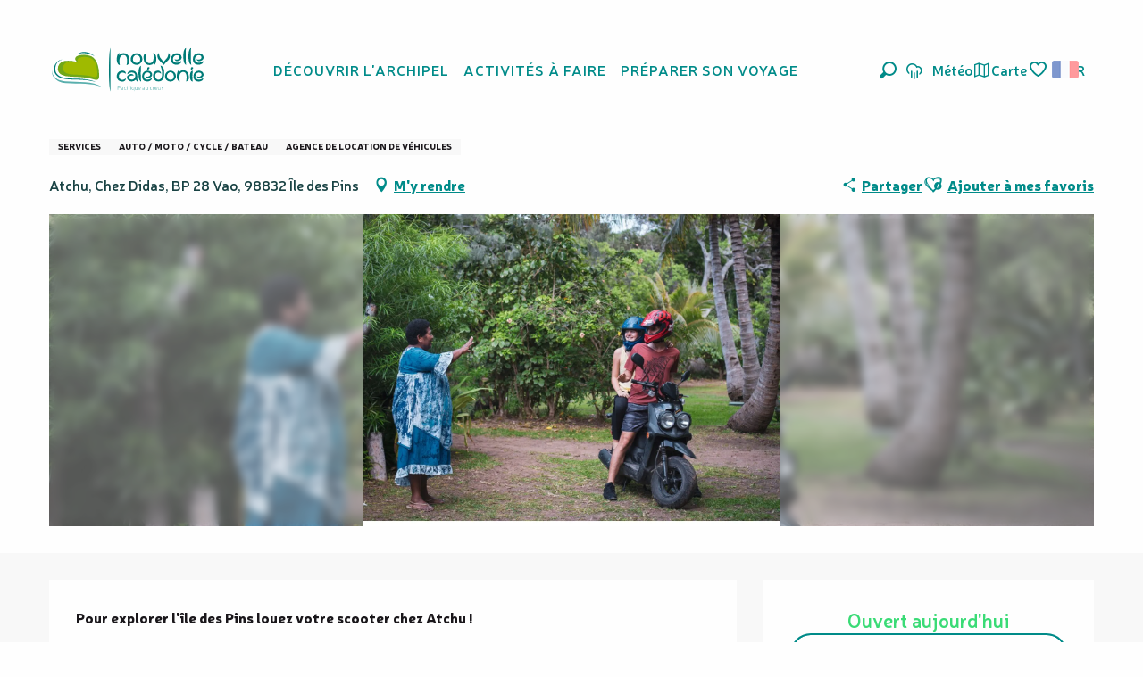

--- FILE ---
content_type: text/html; charset=UTF-8
request_url: https://www.nouvellecaledonie.travel/offres/location-scooter-atchu-ile-des-pins-fr-3913722/
body_size: 81560
content:
<!doctype html>
<html class="no-js" lang="fr-FR"><head><script type="importmap">{"imports":{"jquery":"https:\/\/woody.cloudly.space\/app\/themes\/woody-theme\/src\/lib\/custom\/jquery@3.7.1.min.mjs","highcharts":"https:\/\/woody.cloudly.space\/app\/dist\/nouvelle-caledonie\/addons\/woody-library\/static\/lib\/highcharts-12.1.2\/code\/es-modules\/masters\/highcharts.src.js","woody_library_filter":"https:\/\/woody.cloudly.space\/app\/dist\/nouvelle-caledonie\/addons\/woody-library\/js\/filter.3dd4b7bece.js","woody_library_woody_component":"https:\/\/woody.cloudly.space\/app\/dist\/nouvelle-caledonie\/addons\/woody-library\/js\/modules\/components\/woody-component.f868fc8be0.mjs","woody_library_woody_controller":"https:\/\/woody.cloudly.space\/app\/dist\/nouvelle-caledonie\/addons\/woody-library\/js\/modules\/controllers\/woody-controller.2db0174bdc.mjs","woody_library_summary_map_manager":"https:\/\/woody.cloudly.space\/app\/dist\/nouvelle-caledonie\/addons\/woody-library\/js\/modules\/managers\/summary\/summary-map-manager.84afb4d49a.mjs","woody_library_summary_accordion_manager":"https:\/\/woody.cloudly.space\/app\/dist\/nouvelle-caledonie\/addons\/woody-library\/js\/modules\/managers\/summary\/summary-accordion-manager.9b68213f2a.mjs","woody_library_interactive_svg_component":"https:\/\/woody.cloudly.space\/app\/dist\/nouvelle-caledonie\/addons\/woody-library\/js\/modules\/components\/interactive-svg\/interactive-svg-component.88c1dab784.mjs","woody_library_card_uniq_component":"https:\/\/woody.cloudly.space\/app\/dist\/nouvelle-caledonie\/addons\/woody-library\/js\/modules\/components\/card\/card-uniq-component.c74c472f73.mjs","woody_library_card_toggler_component":"https:\/\/woody.cloudly.space\/app\/dist\/nouvelle-caledonie\/addons\/woody-library\/js\/modules\/components\/card\/card-toggler-component.077fbca673.mjs","woody_library_card_slider_component":"https:\/\/woody.cloudly.space\/app\/dist\/nouvelle-caledonie\/addons\/woody-library\/js\/modules\/components\/card\/card-slider-component.1fcbe821ee.mjs","woody_library_card_map_slider_component":"https:\/\/woody.cloudly.space\/app\/dist\/nouvelle-caledonie\/addons\/woody-library\/js\/modules\/components\/card\/card-map-slider-component.mjs","woody_library_card_map_manager":"https:\/\/woody.cloudly.space\/app\/dist\/nouvelle-caledonie\/addons\/woody-library\/js\/modules\/managers\/card\/card-map-manager.aa96fe0af2.mjs","woody_library_summary_controller":"https:\/\/woody.cloudly.space\/app\/dist\/nouvelle-caledonie\/addons\/woody-library\/js\/modules\/controllers\/summary\/summary-controller.56dc30afe7.mjs","woody_library_focus_controller":"https:\/\/woody.cloudly.space\/app\/dist\/nouvelle-caledonie\/addons\/woody-library\/js\/modules\/controllers\/focus\/focus-controller.779736d3ae.mjs","woody_library_focus_map_controller":"https:\/\/woody.cloudly.space\/app\/dist\/nouvelle-caledonie\/addons\/woody-library\/js\/modules\/controllers\/focus\/focus-map-controller.fa756137c4.mjs","woody_library_focus_svg_controller":"https:\/\/woody.cloudly.space\/app\/dist\/nouvelle-caledonie\/addons\/woody-library\/js\/modules\/controllers\/focus\/focus-svg-controller.e0e66f5917.mjs","woody_library_get_there_link_component":"https:\/\/woody.cloudly.space\/app\/dist\/nouvelle-caledonie\/addons\/woody-library\/js\/modules\/components\/get-there\/get-there-link-component.236c7b036d.mjs","woody_library_reveal_component":"https:\/\/woody.cloudly.space\/app\/dist\/nouvelle-caledonie\/addons\/woody-library\/js\/modules\/components\/reveal\/reveal-component.ae2427d122.mjs","woody_addon_touristicmaps_utils":"https:\/\/woody.cloudly.space\/app\/dist\/nouvelle-caledonie\/addons\/woody-addon-touristicmaps\/js\/utils\/woody-addon-touristicmaps-utils.7b4d5b3788.mjs","woody_addon_touristicmaps_map_manager":"https:\/\/woody.cloudly.space\/app\/dist\/nouvelle-caledonie\/addons\/woody-addon-touristicmaps\/js\/managers\/woody-addon-touristicmaps-map-manager.25def4f386.mjs","woody_addon_touristicmaps_map_component":"https:\/\/woody.cloudly.space\/app\/dist\/nouvelle-caledonie\/addons\/woody-addon-touristicmaps\/js\/components\/woody-addon-touristicmaps-map-component.3be29cb99e.mjs","woody_addon_touristicmaps_map_control":"https:\/\/woody.cloudly.space\/app\/dist\/nouvelle-caledonie\/addons\/woody-addon-touristicmaps\/js\/controls\/woody-addon-touristicmaps-map-control.3ad63029a2.mjs","woody_addon_touristicmaps_center_france_map_control":"https:\/\/woody.cloudly.space\/app\/dist\/nouvelle-caledonie\/addons\/woody-addon-touristicmaps\/js\/controls\/woody-addon-touristicmaps-center-france-map-control.bfd154a095.mjs","woody_addon_touristicmaps_search_city_map_control":"https:\/\/woody.cloudly.space\/app\/dist\/nouvelle-caledonie\/addons\/woody-addon-touristicmaps\/js\/controls\/woody-addon-touristicmaps-search-city-map-control.c837cfe0f5.mjs","woody_scrollytelling_controller":"https:\/\/woody.cloudly.space\/app\/dist\/nouvelle-caledonie\/addons\/woody-addon-scrollytelling\/js\/controllers\/woody-scrollytelling-controller.b0b3becd69.mjs","woody_scrollytelling_menu_controller":"https:\/\/woody.cloudly.space\/app\/dist\/nouvelle-caledonie\/addons\/woody-addon-scrollytelling\/js\/controllers\/woody-scrollytelling-menu-controller.50cfce8b7a.mjs","woody_scrollytelling_group_controller":"https:\/\/woody.cloudly.space\/app\/dist\/nouvelle-caledonie\/addons\/woody-addon-scrollytelling\/js\/controllers\/woody-scrollytelling-group-controller.893fc29d3a.mjs","woody_hawwwai_itinerary_elevation_chart_component":"https:\/\/woody.cloudly.space\/app\/dist\/nouvelle-caledonie\/addons\/woody-addon-hawwwai\/js\/components\/woody-hawwwai-itinerary-elevation-chart-component.1b7e9b6c9a.mjs","woody_hawwwai_itinerary_reveal_controller":"https:\/\/woody.cloudly.space\/app\/dist\/nouvelle-caledonie\/addons\/woody-addon-hawwwai\/js\/controllers\/woody-hawwwai-itinerary-reveal-controller.2d8a9d49dc.mjs","woody_hawwwai_itinerary_reveal_toggler_controller":"https:\/\/woody.cloudly.space\/app\/dist\/nouvelle-caledonie\/addons\/woody-addon-hawwwai\/js\/controllers\/woody-hawwwai-itinerary-reveal-toggler-controller.26149551a6.mjs","woody_hawwwai_itinerary_pois_controller":"https:\/\/woody.cloudly.space\/app\/dist\/nouvelle-caledonie\/addons\/woody-addon-hawwwai\/js\/controllers\/woody-hawwwai-itinerary-pois-controller.2dce389938.mjs","woody_lib_utils":"https:\/\/woody.cloudly.space\/app\/dist\/nouvelle-caledonie\/addons\/woody-lib-utils\/js\/woody-lib-utils.93266841fa.mjs","woody_addon_search_engine_component":"https:\/\/woody.cloudly.space\/app\/dist\/nouvelle-caledonie\/addons\/woody-addon-search\/js\/components\/woody-addon-search-engine-component.dc802f6a63.mjs","woody_addon_search_main":"https:\/\/woody.cloudly.space\/app\/dist\/nouvelle-caledonie\/addons\/woody-addon-search\/js\/woody-addon-search-main.6ea2fe98ba.mjs","woody_addon_search_engine_input_component":"https:\/\/woody.cloudly.space\/app\/dist\/nouvelle-caledonie\/addons\/woody-addon-search\/js\/components\/woody-addon-search-engine-input-component.1e6a90e877.mjs","woody_addon_search_engine_input_dropdown_component":"https:\/\/woody.cloudly.space\/app\/dist\/nouvelle-caledonie\/addons\/woody-addon-search\/js\/components\/woody-addon-search-engine-input-dropdown-component.c7e89a83ab.mjs","woody_addon_search_engine_filters_component":"https:\/\/woody.cloudly.space\/app\/dist\/nouvelle-caledonie\/addons\/woody-addon-search\/js\/components\/woody-addon-search-engine-filters-component.cc5fa80115.mjs","woody_addon_search_engine_results_component":"https:\/\/woody.cloudly.space\/app\/dist\/nouvelle-caledonie\/addons\/woody-addon-search\/js\/components\/woody-addon-search-engine-results-component.7fe4b9df50.mjs","woody_addon_search_data_controller":"https:\/\/woody.cloudly.space\/app\/dist\/nouvelle-caledonie\/addons\/woody-addon-search\/js\/controllers\/woody-addon-search-data-controller.a95f731a76.mjs","fuse.js":"https:\/\/woody.cloudly.space\/app\/dist\/nouvelle-caledonie\/addons\/woody-addon-search\/static\/js\/fuse-v6.4.1\/fuse.esm.min.js","woody_addon_devtools_main":"https:\/\/woody.cloudly.space\/app\/dist\/nouvelle-caledonie\/addons\/woody-addon-devtools\/js\/woody-addon-devtools-main.5ef617cfdb.mjs","woody_addon_devtools_tools":"https:\/\/woody.cloudly.space\/app\/dist\/nouvelle-caledonie\/addons\/woody-addon-devtools\/js\/woody-addon-devtools-tools.54d58a68c5.mjs","woody_addon_devtools_color_palette":"https:\/\/woody.cloudly.space\/app\/dist\/nouvelle-caledonie\/addons\/woody-addon-devtools\/js\/woody-addon-devtools-color-palette.a8a41da40b.mjs","woody_addon_devtools_style_shift":"https:\/\/woody.cloudly.space\/app\/dist\/nouvelle-caledonie\/addons\/woody-addon-devtools\/js\/woody-addon-devtools-style-shift.c4f6081742.mjs","woody_addon_devtools_fake_touristic_sheet":"https:\/\/woody.cloudly.space\/app\/dist\/nouvelle-caledonie\/addons\/woody-addon-devtools\/js\/woody-addon-devtools-fake-touristic-sheet.2cb516cd17.mjs","woody_addon_circuits_component":"https:\/\/woody.cloudly.space\/app\/dist\/nouvelle-caledonie\/addons\/woody-addon-circuits\/js\/components\/woody-addon-circuits-component.4a6e8f9880.mjs","woody_addon_circuits_day_component":"https:\/\/woody.cloudly.space\/app\/dist\/nouvelle-caledonie\/addons\/woody-addon-circuits\/js\/components\/woody-addon-circuits-day-component.1b03859ec2.mjs","woody_addon_circuits_day_map_manager":"https:\/\/woody.cloudly.space\/app\/dist\/nouvelle-caledonie\/addons\/woody-addon-circuits\/js\/managers\/woody-addon-circuits-day-map-manager.b4b2246a61.mjs","woody_addon_campaigns_blocks":"https:\/\/woody.cloudly.space\/app\/dist\/nouvelle-caledonie\/addons\/woody-addon-claims\/js\/woody-addon-campaigns-blocks.cd7b0fdfb1.mjs","woody_addon_claims_blocks":"https:\/\/woody.cloudly.space\/app\/dist\/nouvelle-caledonie\/addons\/woody-addon-claims\/js\/woody-addon-claims-blocks.d6b0ec349c.mjs","woody_addon_favorites_tools":"https:\/\/woody.cloudly.space\/app\/dist\/nouvelle-caledonie\/addons\/woody-addon-favorites\/js\/woody-addon-favorites-tools.493a0ea33a.mjs","woody_addon_favorites_btn":"https:\/\/woody.cloudly.space\/app\/dist\/nouvelle-caledonie\/addons\/woody-addon-favorites\/js\/woody-addon-favorites-btn.371d024552.mjs","woody_addon_favorites_cart":"https:\/\/woody.cloudly.space\/app\/dist\/nouvelle-caledonie\/addons\/woody-addon-favorites\/js\/woody-addon-favorites-cart.76fc575ef3.mjs","woody_addon_favorites_sections":"https:\/\/woody.cloudly.space\/app\/dist\/nouvelle-caledonie\/addons\/woody-addon-favorites\/js\/woody-addon-favorites-sections.3c8fc8f133.mjs"}}</script><title>Location scooter – Atchu (Île des Pins) | Nouvelle-Calédonie Tourisme : Le site officiel du tourisme en Nouvelle-Calédonie</title><script>window.globals={"ancestors":{"chapter1":"Offres SIT","chapter2":"ORG - Location scooter - Atchu (\u00cele des Pins) 3913722","chapter3":null},"area":"tourism","current_lang":"fr","current_locale":"fr","current_locale_region":"fr_FR","env":"prod","languages":["fr","en","ja"],"post_id":323,"post_image":"https:\/\/api.cloudly.space\/resize\/crop\/1200\/627\/60\/aHR0cHM6Ly9zdGF0aWMuYXBpZGFlLXRvdXJpc21lLmNvbS9maWxlc3RvcmUvb2JqZXRzLXRvdXJpc3RpcXVlcy9pbWFnZXMvODUvODAvMTk0MTkyMjEuanBn\/image.jpg","post_title":"ORG - Location scooter - Atchu (\u00cele des Pins) 3913722","post_type":"touristic_sheet","post_modified":"2026-01-08 07:29:45+11:00","sheet_id":3913722,"sheet_current_aspect":"standard","site_key":"nouvelle-caledonie","tags":{"places":[],"seasons":[],"themes":[],"targets":[]},"woody_options_pages":{"search_url":2820,"weather_url":5066,"favorites_url":7915},"search":{"api":{"uri":"https:\/\/api.tourism-system.com\/v2\/woody\/search\/fr\/v2","args":{"size":15,"threshold":0.5}}},"tmaps":{"url_api":"https:\/\/api.touristicmaps.com\/lib\/mod.mjs","url_api_lazy":"https:\/\/api.touristicmaps.com\/lib\/lazy.mjs"},"hawwwai":{"sheet_options":{"nearby_distance_max":5000}}}</script><script src="https://cache.consentframework.com/js/pa/32284/c/ypPpb/stub" referrerpolicy="origin" charset="utf-8"></script><script src="https://choices.consentframework.com/js/pa/32284/c/ypPpb/cmp" referrerpolicy="origin" charset="utf-8" async></script><script>document.addEventListener("DOMContentLoaded",function(){document.querySelectorAll("a[href='#consentframework'],a[href='#cmp']").forEach(function(e){e.removeAttribute("target");e.setAttribute("href","javascript:window.Sddan.cmp.displayUI();")})});</script><link rel="preconnect" href="https://cache.consentframework.com" crossorigin><link rel="preconnect" href="https://choices.consentframework.com" crossorigin><link rel="preconnect" href="https://fonts.gstatic.com" crossorigin><link rel="preconnect" href="https://fonts.googleapis.com" crossorigin><link rel="preconnect" href="https://www.googletagmanager.com" crossorigin><link rel="preconnect" href="https://woody.cloudly.space" crossorigin><link rel="preconnect" href="https://api.cloudly.space" crossorigin><script>window.dataLayer=window.dataLayer?window.dataLayer:[];window.dataLayer.push({"event":"globals","data":{"env":"prod","site_key":"nouvelle-caledonie","page":{"id_page":323,"name":"ORG &#8211; Location scooter &#8211; Atchu (\u00cele des Pins) #3913722","page_type":"touristic_sheet","tags":{"places":[],"seasons":[],"themes":[],"targets":[]}},"lang":"fr","area":"tourism","sheet":{"id_sheet":3913722,"id_sit":"sitra2i-NC--STANDARD-5784380","id_reservation":null,"name":"Location scooter - Atchu - \u00cele des Pins","type":"Organismes","bordereau":"ORG","city":"\u00cele des Pins"}}});</script><script>(function(w,d,s,l,i) { w[l]=w[l]||[]; w[l].push({ 'gtm.start': new Date().getTime(),event: 'gtm.js' }); var f=d.getElementsByTagName(s)[0], j=d.createElement(s),dl=l!='dataLayer'? '&l='+l:''; j.async=true; j.src='https://www.googletagmanager.com/gtm.js?id='+i+dl; f.parentNode.insertBefore(j,f); })(window,document,'script','dataLayer','GTM-PD3L8KB');</script><link rel="canonical" href="https://www.nouvellecaledonie.travel/offres/location-scooter-atchu-ile-des-pins-fr-3913722/"/><meta charset="UTF-8"/><meta http-equiv="X-UA-Compatible" content="IE=edge"/><meta name="generator" content="Raccourci Agency - WP"/><meta name="viewport" content="width=device-width,initial-scale=1"/><meta name="robots" content="max-snippet:-1, max-image-preview:large, max-video-preview:-1"/><meta property="og:type" content="website"/><meta property="og:url" content="https://www.nouvellecaledonie.travel/offres/location-scooter-atchu-ile-des-pins-fr-3913722/"/><meta name="twitter:card" content="summary"/><meta property="og:site_name" content="Nouvelle-Calédonie Tourisme : Le site officiel du tourisme en Nouvelle-Calédonie"/><meta property="og:locale" content="fr_FR"/><meta property="og:locale:alternate" content="en_AU"/><meta property="og:locale:alternate" content="en_NZ"/><meta property="og:locale:alternate" content="ja_JP"/><meta property="og:locale:alternate" content="en_SG"/><meta name="description" property="og:description" content="Pour explorer l'île des Pins louez votre scooter chez Atchu !"/><meta property="og:title" content="Location scooter - Atchu - Île des Pins"/><meta name="twitter:title" content="Location scooter - Atchu - Île des Pins"/><meta name="twitter:description" content="Pour explorer l'île des Pins louez votre scooter chez Atchu !"/><meta name="format-detection" content="telephone=no"/><meta property="og:image" content="https://api.cloudly.space/resize/crop/1200/627/60/aHR0cHM6Ly9zdGF0aWMuYXBpZGFlLXRvdXJpc21lLmNvbS9maWxlc3RvcmUvb2JqZXRzLXRvdXJpc3RpcXVlcy9pbWFnZXMvODUvODAvMTk0MTkyMjEuanBn/image.jpg"/><meta name="twitter:image" content="https://api.cloudly.space/resize/crop/1024/512/60/aHR0cHM6Ly9zdGF0aWMuYXBpZGFlLXRvdXJpc21lLmNvbS9maWxlc3RvcmUvb2JqZXRzLXRvdXJpc3RpcXVlcy9pbWFnZXMvODUvODAvMTk0MTkyMjEuanBn/image.jpg"/><meta name="thumbnail" content="https://api.cloudly.space/resize/crop/1200/1200/60/aHR0cHM6Ly9zdGF0aWMuYXBpZGFlLXRvdXJpc21lLmNvbS9maWxlc3RvcmUvb2JqZXRzLXRvdXJpc3RpcXVlcy9pbWFnZXMvODUvODAvMTk0MTkyMjEuanBn/image.jpg"/><script type="application/ld+json" class="woody-schema-graph">{"@context":"https:\/\/schema.org","@graph":[{"@type":"WebSite","url":"https:\/\/www.nouvellecaledonie.travel","name":"Nouvelle-Cal\u00e9donie Tourisme : Le site officiel du tourisme en Nouvelle-Cal\u00e9donie","description":"Nouvelle Cal\u00e9donie, Pacifique au c\u0153ur - D\u00e9couvrez toutes les facettes de l&#039;archipel pour un s\u00e9jour inoubliable en Oc\u00e9anie","potentialAction":[{"@type":"SearchAction","target":"https:\/\/www.nouvellecaledonie.travel\/recherche\/?query={search_term_string}","query-input":"required name=search_term_string"}]},{"@type":"WebPage","url":"https:\/\/www.nouvellecaledonie.travel\/offres\/location-scooter-atchu-ile-des-pins-fr-3913722\/","headline":"ORG \u2013 Location scooter \u2013 Atchu (\u00cele des Pins) #3913722 | Nouvelle-Cal\u00e9donie Tourisme : Le site officiel du tourisme en Nouvelle-Cal\u00e9donie","inLanguage":"fr-FR","datePublished":"2026-01-07 20:29:45","dateModified":"2026-01-07 20:29:45","description":"Pour explorer l'\u00eele des Pins louez votre scooter chez Atchu ! Nous sommes fiers de vous proposer un service de location de scooters complet et flexible pour compl\u00e9ter votre exp\u00e9rience chez Atchu. Vous avez la possibilit\u00e9 de choisir parmi diff\u00e9rentes options de localisation pour r\u00e9pondre \u00e0 vos besoins sp\u00e9cifiques. Que vous souhaitiez explorer l'\u00eele des Pins pour une demi-journ\u00e9e, une journ\u00e9e compl\u00e8te, ou m\u00eame sur plusieurs jours, nous avons des solutions adapt\u00e9es \u00e0 la dur\u00e9e de votre s\u00e9jour.\r\n\r\nNos scooters sont parfaitement entretenus, assurant votre s\u00e9curit\u00e9 et votre confort tout au long de votre voyage. \r\n\r\nLa location de scooters chez Atchu vous offre la libert\u00e9 d'explorer les pi\u00e8ces cach\u00e9es de l'\u00eele, de visiter les baies pittoresques et de d\u00e9couvrir la richesse de la culture locale sans contrainte. N'h\u00e9sitez pas \u00e0 nous contacter pour obtenir des informations d\u00e9taill\u00e9es sur nos tarifs de localisation et pour r\u00e9server votre scooter d\u00e8s aujourd'hui."},{"@type":"LocalBusiness","name":"Location scooter - Atchu","description":"Pour explorer l'\u00eele des Pins louez votre scooter chez Atchu ! Nous sommes fiers de vous proposer un service de location de scooters complet et flexible pour compl\u00e9ter votre exp\u00e9rience chez Atchu. Vous avez la possibilit\u00e9 de choisir parmi diff\u00e9rentes options de localisation pour r\u00e9pondre \u00e0 vos besoins sp\u00e9cifiques. Que vous souhaitiez explorer l'\u00eele des Pins pour une demi-journ\u00e9e, une journ\u00e9e compl\u00e8te, ou m\u00eame sur plusieurs jours, nous avons des solutions adapt\u00e9es \u00e0 la dur\u00e9e de votre s\u00e9jour.\r\n\r\nNos scooters sont parfaitement entretenus, assurant votre s\u00e9curit\u00e9 et votre confort tout au long de votre voyage. \r\n\r\nLa location de scooters chez Atchu vous offre la libert\u00e9 d'explorer les pi\u00e8ces cach\u00e9es de l'\u00eele, de visiter les baies pittoresques et de d\u00e9couvrir la richesse de la culture locale sans contrainte. N'h\u00e9sitez pas \u00e0 nous contacter pour obtenir des informations d\u00e9taill\u00e9es sur nos tarifs de localisation et pour r\u00e9server votre scooter d\u00e8s aujourd'hui.","url":null,"geo":{"@type":"GeoCoordinates","latitude":"-22.667935","longitude":"167.449081"},"address":{"@type":"PostalAddress","streetAddress":"AtchuChez DidasBP 28 Vao","addressLocality":"\u00cele des Pins","postalCode":"98832","addressCountry":"FRANCE"},"location":{"@type":"Place","name":"Adresse","address":{"@type":"PostalAddress","streetAddress":"AtchuChez DidasBP 28 Vao","addressLocality":"\u00cele des Pins","postalCode":"98832","addressCountry":"FRANCE"},"geo":{"@type":"GeoCoordinates","latitude":"-22.667935","longitude":"167.449081"}},"paymentAccepted":"Carte bancaire\/cr\u00e9dit, Ch\u00e8que, Esp\u00e8ces","telephone":["+687 46 41 39"],"image":["https:\/\/static.apidae-tourisme.com\/filestore\/objets-touristiques\/images\/85\/80\/19419221.jpg"]}]}</script><style>img:is([sizes="auto" i], [sizes^="auto," i]) { contain-intrinsic-size: 3000px 1500px }</style><script>
window._wpemojiSettings = {"baseUrl":"https:\/\/s.w.org\/images\/core\/emoji\/16.0.1\/72x72\/","ext":".png","svgUrl":"https:\/\/s.w.org\/images\/core\/emoji\/16.0.1\/svg\/","svgExt":".svg","source":{"concatemoji":"https:\/\/www.nouvellecaledonie.travel\/wp\/wp-includes\/js\/wp-emoji-release.min.js?ver=6.8.2"}};
/*! This file is auto-generated */
!function(s,n){var o,i,e;function c(e){try{var t={supportTests:e,timestamp:(new Date).valueOf()};sessionStorage.setItem(o,JSON.stringify(t))}catch(e){}}function p(e,t,n){e.clearRect(0,0,e.canvas.width,e.canvas.height),e.fillText(t,0,0);var t=new Uint32Array(e.getImageData(0,0,e.canvas.width,e.canvas.height).data),a=(e.clearRect(0,0,e.canvas.width,e.canvas.height),e.fillText(n,0,0),new Uint32Array(e.getImageData(0,0,e.canvas.width,e.canvas.height).data));return t.every(function(e,t){return e===a[t]})}function u(e,t){e.clearRect(0,0,e.canvas.width,e.canvas.height),e.fillText(t,0,0);for(var n=e.getImageData(16,16,1,1),a=0;a<n.data.length;a++)if(0!==n.data[a])return!1;return!0}function f(e,t,n,a){switch(t){case"flag":return n(e,"\ud83c\udff3\ufe0f\u200d\u26a7\ufe0f","\ud83c\udff3\ufe0f\u200b\u26a7\ufe0f")?!1:!n(e,"\ud83c\udde8\ud83c\uddf6","\ud83c\udde8\u200b\ud83c\uddf6")&&!n(e,"\ud83c\udff4\udb40\udc67\udb40\udc62\udb40\udc65\udb40\udc6e\udb40\udc67\udb40\udc7f","\ud83c\udff4\u200b\udb40\udc67\u200b\udb40\udc62\u200b\udb40\udc65\u200b\udb40\udc6e\u200b\udb40\udc67\u200b\udb40\udc7f");case"emoji":return!a(e,"\ud83e\udedf")}return!1}function g(e,t,n,a){var r="undefined"!=typeof WorkerGlobalScope&&self instanceof WorkerGlobalScope?new OffscreenCanvas(300,150):s.createElement("canvas"),o=r.getContext("2d",{willReadFrequently:!0}),i=(o.textBaseline="top",o.font="600 32px Arial",{});return e.forEach(function(e){i[e]=t(o,e,n,a)}),i}function t(e){var t=s.createElement("script");t.src=e,t.defer=!0,s.head.appendChild(t)}"undefined"!=typeof Promise&&(o="wpEmojiSettingsSupports",i=["flag","emoji"],n.supports={everything:!0,everythingExceptFlag:!0},e=new Promise(function(e){s.addEventListener("DOMContentLoaded",e,{once:!0})}),new Promise(function(t){var n=function(){try{var e=JSON.parse(sessionStorage.getItem(o));if("object"==typeof e&&"number"==typeof e.timestamp&&(new Date).valueOf()<e.timestamp+604800&&"object"==typeof e.supportTests)return e.supportTests}catch(e){}return null}();if(!n){if("undefined"!=typeof Worker&&"undefined"!=typeof OffscreenCanvas&&"undefined"!=typeof URL&&URL.createObjectURL&&"undefined"!=typeof Blob)try{var e="postMessage("+g.toString()+"("+[JSON.stringify(i),f.toString(),p.toString(),u.toString()].join(",")+"));",a=new Blob([e],{type:"text/javascript"}),r=new Worker(URL.createObjectURL(a),{name:"wpTestEmojiSupports"});return void(r.onmessage=function(e){c(n=e.data),r.terminate(),t(n)})}catch(e){}c(n=g(i,f,p,u))}t(n)}).then(function(e){for(var t in e)n.supports[t]=e[t],n.supports.everything=n.supports.everything&&n.supports[t],"flag"!==t&&(n.supports.everythingExceptFlag=n.supports.everythingExceptFlag&&n.supports[t]);n.supports.everythingExceptFlag=n.supports.everythingExceptFlag&&!n.supports.flag,n.DOMReady=!1,n.readyCallback=function(){n.DOMReady=!0}}).then(function(){return e}).then(function(){var e;n.supports.everything||(n.readyCallback(),(e=n.source||{}).concatemoji?t(e.concatemoji):e.wpemoji&&e.twemoji&&(t(e.twemoji),t(e.wpemoji)))}))}((window,document),window._wpemojiSettings);
</script><link rel='preload' as='style' onload='this.onload=null;this.rel="stylesheet"' id='addon-search-stylesheet-css' href='https://woody.cloudly.space/app/dist/nouvelle-caledonie/addons/woody-addon-search/css/woody-addon-search.3c0e3d2c84.css?ver=3.1.30' media='screen' /><noscript><link rel='stylesheet' id='addon-search-stylesheet-css' href='https://woody.cloudly.space/app/dist/nouvelle-caledonie/addons/woody-addon-search/css/woody-addon-search.3c0e3d2c84.css?ver=3.1.30' media='screen' /></noscript><link rel='preload' as='style' onload='this.onload=null;this.rel="stylesheet"' id='addon-touristicmaps-stylesheet-css' href='https://woody.cloudly.space/app/dist/nouvelle-caledonie/addons/woody-addon-touristicmaps/css/woody-addon-touristicmaps.42aea2a6d2.css?ver=2.0.19' media='all' /><noscript><link rel='stylesheet' id='addon-touristicmaps-stylesheet-css' href='https://woody.cloudly.space/app/dist/nouvelle-caledonie/addons/woody-addon-touristicmaps/css/woody-addon-touristicmaps.42aea2a6d2.css?ver=2.0.19' media='all' /></noscript><link rel='preload' as='style' onload='this.onload=null;this.rel="stylesheet"' id='addon-scrollytelling-stylesheet-css' href='https://woody.cloudly.space/app/dist/nouvelle-caledonie/addons/woody-addon-scrollytelling/css/woody-addon-scrollytelling.ee9d3e51fb.css?ver=1.0.32' media='all' /><noscript><link rel='stylesheet' id='addon-scrollytelling-stylesheet-css' href='https://woody.cloudly.space/app/dist/nouvelle-caledonie/addons/woody-addon-scrollytelling/css/woody-addon-scrollytelling.ee9d3e51fb.css?ver=1.0.32' media='all' /></noscript><link rel='preload' as='style' onload='this.onload=null;this.rel="stylesheet"' id='addon-hawwwai-stylesheet-css' href='https://woody.cloudly.space/app/dist/nouvelle-caledonie/addons/woody-addon-hawwwai/css/front/woody-addon-hawwwai.ebf78ef83d.css?ver=3.4.101' media='all' /><noscript><link rel='stylesheet' id='addon-hawwwai-stylesheet-css' href='https://woody.cloudly.space/app/dist/nouvelle-caledonie/addons/woody-addon-hawwwai/css/front/woody-addon-hawwwai.ebf78ef83d.css?ver=3.4.101' media='all' /></noscript><link rel='preload' as='style' onload='this.onload=null;this.rel="stylesheet"' id='addon-hawwwai-stylesheet-iti-css' href='https://woody.cloudly.space/app/dist/nouvelle-caledonie/addons/woody-addon-hawwwai/css/front/woody-addon-hawwwai-iti.551a3c1b6d.css?ver=3.4.101' media='all' /><noscript><link rel='stylesheet' id='addon-hawwwai-stylesheet-iti-css' href='https://woody.cloudly.space/app/dist/nouvelle-caledonie/addons/woody-addon-hawwwai/css/front/woody-addon-hawwwai-iti.551a3c1b6d.css?ver=3.4.101' media='all' /></noscript><link rel='preload' as='style' onload='this.onload=null;this.rel="stylesheet"' id='addon-campaigns-stylesheet-css' href='https://woody.cloudly.space/app/dist/nouvelle-caledonie/addons/woody-addon-claims/css/woody-addon-campaigns.1a1f82fdef.css' media='all' /><noscript><link rel='stylesheet' id='addon-campaigns-stylesheet-css' href='https://woody.cloudly.space/app/dist/nouvelle-caledonie/addons/woody-addon-claims/css/woody-addon-campaigns.1a1f82fdef.css' media='all' /></noscript><link rel='stylesheet' id='swiper-style-main-css' href='https://woody.cloudly.space/app/dist/nouvelle-caledonie/static/swiper/swiper-bundle.css' media='screen' /><link rel='stylesheet' id='main-stylesheet-chunk-0-css' href='https://woody.cloudly.space/app/dist/nouvelle-caledonie/css/main_main_chunk_1.897d2a1128.css' media='screen' /><link rel='stylesheet' id='main-stylesheet-chunk-1-css' href='https://woody.cloudly.space/app/dist/nouvelle-caledonie/css/main_main_chunk_2.e87f8739e5.css' media='screen' /><link rel='stylesheet' id='main-stylesheet-chunk-2-css' href='https://woody.cloudly.space/app/dist/nouvelle-caledonie/css/main_main_chunk_3.c996cb5c68.css' media='screen' /><link rel='stylesheet' id='main-stylesheet-chunk-3-css' href='https://woody.cloudly.space/app/dist/nouvelle-caledonie/css/main_main_chunk_4.25921ac116.css' media='screen' /><link rel='preload' as='style' onload='this.onload=null;this.rel="stylesheet"' id='wicon-stylesheet-css' href='https://woody.cloudly.space/app/dist/nouvelle-caledonie/css/wicon.dbab1460ff.css' media='screen' /><noscript><link rel='stylesheet' id='wicon-stylesheet-css' href='https://woody.cloudly.space/app/dist/nouvelle-caledonie/css/wicon.dbab1460ff.css' media='screen' /></noscript><link rel='stylesheet' id='print-stylesheet-css' href='https://woody.cloudly.space/app/dist/nouvelle-caledonie/css/print.f6f47df82d.css' media='print' /><script defer src="https://woody.cloudly.space/app/dist/nouvelle-caledonie/addons/woody-addon-search/js/woody-addon-search.3155b7e4dc.js?ver=3.1.30" id="addon-search-javascripts-js"></script><script defer src="https://woody.cloudly.space/app/themes/woody-theme/src/js/static/obf.min.js?ver=2.3.165" id="obf-js"></script><script defer src="https://woody.cloudly.space/app/dist/nouvelle-caledonie/addons/woody-addon-eskalad/js/events/eskalad.c2bde38840.js?ver=6.3.3" id="woody-addon-eskalad-js"></script><script defer src="https://woody.cloudly.space/app/dist/nouvelle-caledonie/addons/woody-addon-eskalad/js/events/eskalad-page.5d2af865c3.js?ver=6.3.3" id="woody-addon-eskalad-page-js"></script><script id="jquery-js-before">
window.siteConfig = {"site_key":"nouvelle-caledonie","login":"public_nouvelle-caledonie_woody","password":"1efa16f40d8166f22d24646a7ba65430","token":"OTY3YjU2MTIwNGJjOlNVTlZEbHhWYmx4ZlFSUUdWVnBTVDFaWFhWZFVXd3dLWEdsQURWcFNTQT09OkNGTlJBd1FBVndZQVVGcFNEd0JSVUFkU0F3WUdBRlFDRGxSV1ZBQUNBZ0k9","mapProviderKeys":{"otmKey":"edf1f75370cd06b8e1b154d3ba5351b223465b98b64f23c04a5d78972069ab21","gmKey":"AIzaSyB8Fozhi1FKU8oWYJROw8_FgOCbn3wdrhs"},"api_url":"https:\/\/api.tourism-system.com","api_render_url":"https:\/\/api.tourism-system.com","current_lang":"fr","current_season":null,"languages":["fr","en","ja"]};
window.useLeafletLibrary=1;window.DrupalAngularConfig=window.DrupalAngularConfig || {};window.DrupalAngularConfig.mapProviderKeys={"otmKey":"edf1f75370cd06b8e1b154d3ba5351b223465b98b64f23c04a5d78972069ab21","gmKey":"AIzaSyB8Fozhi1FKU8oWYJROw8_FgOCbn3wdrhs"};
</script><script type="module" src="https://woody.cloudly.space/app/themes/woody-theme/src/lib/custom/jquery@3.7.1.min.mjs" id="jquery-js"></script><script defer src="https://woody.cloudly.space/app/themes/woody-theme/src/lib/custom/moment-with-locales@2.22.2.min.js" id="jsdelivr_moment-js"></script><script id="woody-addon-hawwwai-sheet-js-extra">
var __hw = {"SECTIONS.TOURISM.SHEET.PERIODS.TODAY":"Aujourd'hui","SECTIONS.TOURISM.SHEET.PERIODS.HAPPENING":"A lieu","SECTIONS.TOURISM.SHEET.PERIODS.ENDED":"Termin\u00e9","SECTIONS.TOURISM.SHEET.PERIODS.ENDED_FOR_TODAY":"Termin\u00e9 pour aujourd'hui","SECTIONS.TOURISM.SHEET.PERIODS.FROM_TODAY":"\u00c0 partir d'aujourd'hui","SECTIONS.TOURISM.SHEET.PERIODS.FROM":"Du","SECTIONS.TOURISM.SHEET.PERIODS.UNTIL_TODAY":"Aujourd'hui","SECTIONS.TOURISM.SHEET.PERIODS.TO":"jusqu'\u00e0","SECTIONS.TOURISM.SHEET.PERIODS.UNTIL":"au","SECTIONS.TOURISM.SHEET.PERIODS.UNTIL_LONG":"jusqu'au","SECTIONS.TOURISM.SHEET.PERIODS.ON":"Le","SECTIONS.TOURISM.SHEET.PERIODS.OPENED":"Ouvert","SECTIONS.TOURISM.SHEET.PERIODS.CLOSED":"Ferm\u00e9","SECTIONS.TOURISM.SHEET.PERIODS.CLOSEDFORTODAY":"Ferm\u00e9 pour aujourd'hui","SECTIONS.TOURISM.SHEET.PERIODS.UNDEFINED":"Horaires non d\u00e9finis","SECTIONS.TOURISM.SHEET.PERIODS.NOW":"En ce moment","GLOBAL.TIMES.TO":"jusqu'\u00e0"};
</script><script type="module" src="https://woody.cloudly.space/app/dist/nouvelle-caledonie/addons/woody-addon-hawwwai/js/woody-addon-hawwwai-sheet.0c65dc8bba.mjs?ver=3.4.101" id="woody-addon-hawwwai-sheet-js"></script><script defer src="https://woody.cloudly.space/app/dist/nouvelle-caledonie/static/swiper/swiper-bundle.min.js?ver=12.0.2" id="jsdelivr_swiper-js"></script><script type="module" src="https://woody.cloudly.space/app/dist/nouvelle-caledonie/addons/woody-addon-claims/js/woody-addon-claims.094619d2c3.mjs" id="addon-claims-javascripts-js"></script><script type="module" src="https://woody.cloudly.space/app/dist/nouvelle-caledonie/addons/woody-addon-favorites/js/woody-addon-favorites.c46dfed72b.mjs" id="addon-favorites-javascripts-js"></script><script defer src="https://woody.cloudly.space/app/themes/woody-theme/src/lib/npm/flatpickr/dist/flatpickr.min.js?ver=4.5.7" id="jsdelivr_flatpickr-js"></script><script defer src="https://woody.cloudly.space/app/themes/woody-theme/src/lib/npm/flatpickr/dist/l10n/fr.js?ver=4.5.7" id="jsdelivr_flatpickr_l10n-js"></script><script defer src="https://woody.cloudly.space/app/themes/woody-theme/src/lib/custom/nouislider@10.1.0.min.js" id="jsdelivr_nouislider-js"></script><script defer src="https://woody.cloudly.space/app/themes/woody-theme/src/lib/custom/lazysizes@4.1.2.min.js" id="jsdelivr_lazysizes-js"></script><script defer src="https://woody.cloudly.space/app/themes/woody-theme/src/lib/custom/moment-timezone-with-data.min.js" id="jsdelivr_moment_tz-js"></script><script defer src="https://woody.cloudly.space/app/themes/woody-theme/src/lib/custom/js.cookie@2.2.1.min.js" id="jsdelivr_jscookie-js"></script><script defer src="https://woody.cloudly.space/app/themes/woody-theme/src/lib/custom/rellax@1.10.1.min.js" id="jsdelivr_rellax-js"></script><script defer src="https://woody.cloudly.space/app/themes/woody-theme/src/lib/custom/iframeResizer@4.3.7.min.js?ver=4.3.7" id="jsdelivr_iframeresizer-js"></script><script defer src="https://woody.cloudly.space/app/themes/woody-theme/src/lib/npm/plyr/dist/plyr.min.js?ver=3.6.8" id="jsdelivr_plyr-js"></script><script defer src="https://woody.cloudly.space/wp/wp-includes/js/dist/hooks.min.js?ver=4d63a3d491d11ffd8ac6" id="wp-hooks-js"></script><script defer src="https://woody.cloudly.space/wp/wp-includes/js/dist/i18n.min.js?ver=5e580eb46a90c2b997e6" id="wp-i18n-js"></script><script defer src="https://woody.cloudly.space/app/themes/woody-theme/src/js/static/i18n-ltr.min.js?ver=2.3.165" id="wp-i18n-ltr-js"></script><script id="main-modules-js-extra">
var WoodyMainJsModules = {"jquery":{"path":"https:\/\/www.nouvellecaledonie.travel\/app\/themes\/woody-theme\/src\/lib\/custom\/jquery@3.7.1.min.mjs"},"highcharts":{"path":"https:\/\/www.nouvellecaledonie.travel\/app\/dist\/nouvelle-caledonie\/addons\/woody-library\/static\/lib\/highcharts-12.1.2\/code\/es-modules\/masters\/highcharts.src.js"},"woody_library_filter":{"path":"https:\/\/www.nouvellecaledonie.travel\/app\/dist\/nouvelle-caledonie\/addons\/woody-library\/js\/filter.3dd4b7bece.js"},"woody_library_woody_component":{"path":"https:\/\/www.nouvellecaledonie.travel\/app\/dist\/nouvelle-caledonie\/addons\/woody-library\/js\/modules\/components\/woody-component.f868fc8be0.mjs"},"woody_library_woody_controller":{"path":"https:\/\/www.nouvellecaledonie.travel\/app\/dist\/nouvelle-caledonie\/addons\/woody-library\/js\/modules\/controllers\/woody-controller.2db0174bdc.mjs"},"woody_library_summary_map_manager":{"path":"https:\/\/www.nouvellecaledonie.travel\/app\/dist\/nouvelle-caledonie\/addons\/woody-library\/js\/modules\/managers\/summary\/summary-map-manager.84afb4d49a.mjs"},"woody_library_summary_accordion_manager":{"path":"https:\/\/www.nouvellecaledonie.travel\/app\/dist\/nouvelle-caledonie\/addons\/woody-library\/js\/modules\/managers\/summary\/summary-accordion-manager.9b68213f2a.mjs"},"woody_library_interactive_svg_component":{"path":"https:\/\/www.nouvellecaledonie.travel\/app\/dist\/nouvelle-caledonie\/addons\/woody-library\/js\/modules\/components\/interactive-svg\/interactive-svg-component.88c1dab784.mjs","component":"woody-interactive-svg"},"woody_library_card_uniq_component":{"path":"https:\/\/www.nouvellecaledonie.travel\/app\/dist\/nouvelle-caledonie\/addons\/woody-library\/js\/modules\/components\/card\/card-uniq-component.c74c472f73.mjs","component":"woody-card-uniq"},"woody_library_card_toggler_component":{"path":"https:\/\/www.nouvellecaledonie.travel\/app\/dist\/nouvelle-caledonie\/addons\/woody-library\/js\/modules\/components\/card\/card-toggler-component.077fbca673.mjs","component":"woody-card-toggler"},"woody_library_card_slider_component":{"path":"https:\/\/www.nouvellecaledonie.travel\/app\/dist\/nouvelle-caledonie\/addons\/woody-library\/js\/modules\/components\/card\/card-slider-component.1fcbe821ee.mjs","component":"woody-card-slider"},"woody_library_card_map_slider_component":{"path":"https:\/\/www.nouvellecaledonie.travel\/app\/dist\/nouvelle-caledonie\/addons\/woody-library\/js\/modules\/components\/card\/card-map-slider-component.mjs","component":"woody-card-map-slider"},"woody_library_card_map_manager":{"path":"https:\/\/www.nouvellecaledonie.travel\/app\/dist\/nouvelle-caledonie\/addons\/woody-library\/js\/modules\/managers\/card\/card-map-manager.aa96fe0af2.mjs"},"woody_library_summary_controller":{"path":"https:\/\/www.nouvellecaledonie.travel\/app\/dist\/nouvelle-caledonie\/addons\/woody-library\/js\/modules\/controllers\/summary\/summary-controller.56dc30afe7.mjs","controller":"woody_library_summary_controller"},"woody_library_focus_controller":{"path":"https:\/\/www.nouvellecaledonie.travel\/app\/dist\/nouvelle-caledonie\/addons\/woody-library\/js\/modules\/controllers\/focus\/focus-controller.779736d3ae.mjs","controller":"woody_library_focus_controller"},"woody_library_focus_map_controller":{"path":"https:\/\/www.nouvellecaledonie.travel\/app\/dist\/nouvelle-caledonie\/addons\/woody-library\/js\/modules\/controllers\/focus\/focus-map-controller.fa756137c4.mjs","controller":"woody_library_focus_map_controller"},"woody_library_focus_svg_controller":{"path":"https:\/\/www.nouvellecaledonie.travel\/app\/dist\/nouvelle-caledonie\/addons\/woody-library\/js\/modules\/controllers\/focus\/focus-svg-controller.e0e66f5917.mjs","controller":"woody_library_focus_svg_controller"},"woody_library_get_there_link_component":{"path":"https:\/\/www.nouvellecaledonie.travel\/app\/dist\/nouvelle-caledonie\/addons\/woody-library\/js\/modules\/components\/get-there\/get-there-link-component.236c7b036d.mjs","component":"woody-get-there-link"},"woody_library_reveal_component":{"path":"https:\/\/www.nouvellecaledonie.travel\/app\/dist\/nouvelle-caledonie\/addons\/woody-library\/js\/modules\/components\/reveal\/reveal-component.ae2427d122.mjs","component":"woody-reveal"},"woody_addon_touristicmaps_utils":{"path":"https:\/\/www.nouvellecaledonie.travel\/app\/dist\/nouvelle-caledonie\/addons\/woody-addon-touristicmaps\/js\/utils\/woody-addon-touristicmaps-utils.7b4d5b3788.mjs"},"woody_addon_touristicmaps_map_manager":{"path":"https:\/\/www.nouvellecaledonie.travel\/app\/dist\/nouvelle-caledonie\/addons\/woody-addon-touristicmaps\/js\/managers\/woody-addon-touristicmaps-map-manager.25def4f386.mjs"},"woody_addon_touristicmaps_map_component":{"path":"https:\/\/www.nouvellecaledonie.travel\/app\/dist\/nouvelle-caledonie\/addons\/woody-addon-touristicmaps\/js\/components\/woody-addon-touristicmaps-map-component.3be29cb99e.mjs","component":"woody-map"},"woody_addon_touristicmaps_map_control":{"path":"https:\/\/www.nouvellecaledonie.travel\/app\/dist\/nouvelle-caledonie\/addons\/woody-addon-touristicmaps\/js\/controls\/woody-addon-touristicmaps-map-control.3ad63029a2.mjs"},"woody_addon_touristicmaps_center_france_map_control":{"path":"https:\/\/www.nouvellecaledonie.travel\/app\/dist\/nouvelle-caledonie\/addons\/woody-addon-touristicmaps\/js\/controls\/woody-addon-touristicmaps-center-france-map-control.bfd154a095.mjs"},"woody_addon_touristicmaps_search_city_map_control":{"path":"https:\/\/www.nouvellecaledonie.travel\/app\/dist\/nouvelle-caledonie\/addons\/woody-addon-touristicmaps\/js\/controls\/woody-addon-touristicmaps-search-city-map-control.c837cfe0f5.mjs"},"woody_scrollytelling_controller":{"path":"https:\/\/www.nouvellecaledonie.travel\/app\/dist\/nouvelle-caledonie\/addons\/woody-addon-scrollytelling\/js\/controllers\/woody-scrollytelling-controller.b0b3becd69.mjs","controller":"woody_scrollytelling_controller"},"woody_scrollytelling_menu_controller":{"path":"https:\/\/www.nouvellecaledonie.travel\/app\/dist\/nouvelle-caledonie\/addons\/woody-addon-scrollytelling\/js\/controllers\/woody-scrollytelling-menu-controller.50cfce8b7a.mjs","controller":"woody_scrollytelling_menu_controller"},"woody_scrollytelling_group_controller":{"path":"https:\/\/www.nouvellecaledonie.travel\/app\/dist\/nouvelle-caledonie\/addons\/woody-addon-scrollytelling\/js\/controllers\/woody-scrollytelling-group-controller.893fc29d3a.mjs","controller":"woody_scrollytelling_group_controller"},"woody_hawwwai_itinerary_elevation_chart_component":{"path":"https:\/\/www.nouvellecaledonie.travel\/app\/dist\/nouvelle-caledonie\/addons\/woody-addon-hawwwai\/js\/components\/woody-hawwwai-itinerary-elevation-chart-component.1b7e9b6c9a.mjs","component":"woody-hawwwai-itinerary-elevation-chart"},"woody_hawwwai_itinerary_reveal_controller":{"path":"https:\/\/www.nouvellecaledonie.travel\/app\/dist\/nouvelle-caledonie\/addons\/woody-addon-hawwwai\/js\/controllers\/woody-hawwwai-itinerary-reveal-controller.2d8a9d49dc.mjs","controller":"woody_hawwwai_itinerary_reveal_controller"},"woody_hawwwai_itinerary_reveal_toggler_controller":{"path":"https:\/\/www.nouvellecaledonie.travel\/app\/dist\/nouvelle-caledonie\/addons\/woody-addon-hawwwai\/js\/controllers\/woody-hawwwai-itinerary-reveal-toggler-controller.26149551a6.mjs","controller":"woody_hawwwai_itinerary_reveal_toggler_controller"},"woody_hawwwai_itinerary_pois_controller":{"path":"https:\/\/www.nouvellecaledonie.travel\/app\/dist\/nouvelle-caledonie\/addons\/woody-addon-hawwwai\/js\/controllers\/woody-hawwwai-itinerary-pois-controller.2dce389938.mjs","controller":"woody_hawwwai_itinerary_pois_controller"}};
</script><script type="module" src="https://woody.cloudly.space/app/dist/nouvelle-caledonie/addons/woody-library/js/modules/main.9a249a7be1.mjs" id="main-modules-js"></script><script type="module" src="https://woody.cloudly.space/app/dist/nouvelle-caledonie/js/main.8312bd4d2a.mjs" id="main-javascripts-js"></script><link rel="icon" type="image/x-icon" href="https://woody.cloudly.space/app/dist/nouvelle-caledonie/favicon/favicon/favicon.7caf470668.ico"><link rel="icon" type="image/png" sizes="16x16" href="https://woody.cloudly.space/app/dist/nouvelle-caledonie/favicon/favicon/favicon-16x16.1f6da28452.png"><link rel="icon" type="image/png" sizes="32x32" href="https://woody.cloudly.space/app/dist/nouvelle-caledonie/favicon/favicon/favicon-32x32.7b54d492ad.png"><link rel="icon" type="image/png" sizes="48x48" href="https://woody.cloudly.space/app/dist/nouvelle-caledonie/favicon/favicon/favicon-48x48.76b77c524a.png"><link rel="apple-touch-icon" sizes="57x57" href="https://woody.cloudly.space/app/dist/nouvelle-caledonie/favicon/favicon/apple-touch-icon-57x57.480144b50e.png"><link rel="apple-touch-icon" sizes="60x60" href="https://woody.cloudly.space/app/dist/nouvelle-caledonie/favicon/favicon/apple-touch-icon-60x60.c58206985f.png"><link rel="apple-touch-icon" sizes="72x72" href="https://woody.cloudly.space/app/dist/nouvelle-caledonie/favicon/favicon/apple-touch-icon-72x72.8b8d946b3f.png"><link rel="apple-touch-icon" sizes="76x76" href="https://woody.cloudly.space/app/dist/nouvelle-caledonie/favicon/favicon/apple-touch-icon-76x76.124464b4cb.png"><link rel="apple-touch-icon" sizes="114x114" href="https://woody.cloudly.space/app/dist/nouvelle-caledonie/favicon/favicon/apple-touch-icon-114x114.f53ac3ea6a.png"><link rel="apple-touch-icon" sizes="120x120" href="https://woody.cloudly.space/app/dist/nouvelle-caledonie/favicon/favicon/apple-touch-icon-120x120.aa45d1303e.png"><link rel="apple-touch-icon" sizes="144x144" href="https://woody.cloudly.space/app/dist/nouvelle-caledonie/favicon/favicon/apple-touch-icon-144x144.ee9d0854d7.png"><link rel="apple-touch-icon" sizes="152x152" href="https://woody.cloudly.space/app/dist/nouvelle-caledonie/favicon/favicon/apple-touch-icon-152x152.4064798709.png"><link rel="apple-touch-icon" sizes="167x167" href="https://woody.cloudly.space/app/dist/nouvelle-caledonie/favicon/favicon/apple-touch-icon-167x167.7fc4257f06.png"><link rel="apple-touch-icon" sizes="180x180" href="https://woody.cloudly.space/app/dist/nouvelle-caledonie/favicon/favicon/apple-touch-icon-180x180.e16d5b0bd9.png"><link rel="apple-touch-icon" sizes="1024x1024" href="https://woody.cloudly.space/app/dist/nouvelle-caledonie/favicon/favicon/apple-touch-icon-1024x1024.3065b5ec1c.png"></head><body class="wp-singular touristic_sheet-template-default single single-touristic_sheet postid-323 wp-theme-woody-theme wp-child-theme-nouvelle-caledonie menus-v2 prod apirender apirender-wordpress woody-hawwwai-sheet sheet-v2 sheet-org">
            <noscript><iframe src="https://www.googletagmanager.com/ns.html?id=GTM-PD3L8KB" height="0" width="0" style="display:none;visibility:hidden"></iframe></noscript>
        
            
    
    <div class="main-wrapper flex-container flex-dir-column">
                                <div class="woody-component-headnavs">
    
    <a href="#" class="screen-reader-text skip-link woody-component-button primary normal" aria-label="Aller directement au contenu principal de la page">
     <span class="button-label"> Aller au contenu principal</span>
    </a>

    
                        <ul class="tools list-unstyled flex-container align-middle">
                                                                                        <li class="weather-tool">
                                                                    <a class="no-ext tools-mobile-link" href="https://www.nouvellecaledonie.travel/guide-de-voyage/climat-et-saisons/" target="_self" title="Météo" >
                                                                                    <span class="wicon climacon-cloud-rain"></span>
                                                                                                                            <span>Météo</span>
                                                                            </a>
                                                            </li>
                                                                                                <li class="map-tool">
                                                                    <a class="no-ext tools-mobile-link" href="https://www.nouvellecaledonie.travel/carte-interactive/" target="_self" title="Carte" >
                                                                                    <span class="wicon wicon--a06-plan-NC"></span>
                                                                                                                            <span>Carte</span>
                                                                            </a>
                                                            </li>
                                                                                                <li class="lang-tool">
                                                                        <span class="locale" data-label="Langue">FR</span>

                                                            </li>
                                                                                                                                <li class="favorites-tool"><div class="woody-component-favorites-block tpl_01">
            <a class="woody-favorites-cart" href="https://www.nouvellecaledonie.travel/favoris/" data-favtarget="https://www.nouvellecaledonie.travel/favoris/" title="Favoris" data-label="Favoris">
                                    <div>
                <i class="wicon wicon-060-favoris" aria-hidden="true"></i>
                <span class="show-for-sr">Voir les favoris</span>
                <span class="counter is-empty"></span>
            </div>
                </a>
    </div>
</li>
                                                    <li class="search-tool"><div class="search-toggler-wrapper woody-component-esSearch-block">
    <span role="button" aria-label="Recherche" class="esSearch-button results-toggler" data-label="Recherche" title="Recherche" tabindex="0">
        <span class="wicon wicon-053-loupe-par-defaut search-icon"></span>
        <span class="button-label" data-label="Recherche"></span>
    </span>
</div>
</li>
                                                    <li class="lang_switcher-tool"><div class="woody-lang_switcher woody-lang_switcher-reveal tpl_01 flags large" data-label="Langue" role="button" aria-label="Choix de la langue"><div class="lang_switcher-button" data-label="Langue"  tabindex="0"><div class="fr" data-lang="fr">fr</div></div></div></li>
                                            </ul>
            
    

            <header role="banner" class="woody-component-header menus-v2 site-header " >
    <div class="main-menu-wrapper ">

        
        <nav role="navigation" class="top-bar title-bar " id="main-menu">
            <ul class="main-menu-list flex-container horizontal align-center align-middle wrap fullwidth-dropdowns">
                                                        <li class="is-brand-logo isAbs left">
    <a class="menuLogo" href="https://www.nouvellecaledonie.travel/" target="_self" data-post-id="2768">
        <span class="no-visible-text menu-logo-site-name isAbs">Nouvelle-Calédonie Tourisme : Le site officiel du tourisme en Nouvelle-Calédonie</span>
        <span class="brand-logo"><svg id="Groupe_34040" data-name="Groupe 34040" xmlns="http://www.w3.org/2000/svg" xmlns:xlink="http://www.w3.org/1999/xlink" width="222.409" height="64.943" viewBox="0 0 222.409 64.943">
  <defs>
    <clipPath id="clip-path">
      <rect id="Rectangle_11875" data-name="Rectangle 11875" width="222.409" height="64.943" fill="none"/>
    </clipPath>
  </defs>
  <g id="Groupe_34039" data-name="Groupe 34039" clip-path="url(#clip-path)">
    <path id="Tracé_62491" data-name="Tracé 62491" d="M228.476,31.9c.276-2.39,1.011-13.7-8.825-13.7a7.7,7.7,0,0,0-6.158,3.033,11.368,11.368,0,0,1,.277-3.125c-3.952-.459-6.435,16.362.735,17.741,0,0-3.309-14.89,5.332-14.89,7.9,0,4.5,14.89,4.5,14.89.919,0,3.86-1.562,4.136-3.953" transform="translate(-114.767 -9.895)" fill="#007b77"/>
    <path id="Tracé_62492" data-name="Tracé 62492" d="M305.581,35.743a7.714,7.714,0,0,0,6.167-3.017,11.284,11.284,0,0,1-.284,3.124c3.951.467,6.477-16.346-.689-17.743,0,0,3.272,14.9-5.369,14.877-7.9-.021-4.465-14.9-4.465-14.9-.918,0-3.863,1.552-4.148,3.942s-1.046,13.69,8.788,13.719" transform="translate(-162.169 -9.885)" fill="#007b77"/>
    <path id="Tracé_62493" data-name="Tracé 62493" d="M429.132,26.424c-1.193-9.19-.274-24.725-.274-24.725-.642.184-3.86,1.655-3.86,12.133,0,12.316,4.134,12.591,4.134,12.591" transform="translate(-232.33 -0.929)" fill="#007b77"/>
    <path id="Tracé_62494" data-name="Tracé 62494" d="M445.686,26.424c-1.2-9.19-.277-24.725-.277-24.725-.645.184-3.86,1.655-3.86,12.133,0,12.316,4.137,12.591,4.137,12.591" transform="translate(-241.378 -0.929)" fill="#007b77"/>
    <path id="Tracé_62495" data-name="Tracé 62495" d="M400.136,29.982c-4.229,4.137-11.825,3.412-12.043-1.838-.225-5.509,4.051-6.437,4.873-6.525,1.319-.143,4.778-.092,4.778,3.217s-5.24,3.86-7.076,2.482c.183,5.24,10.142,2.942,10.142-2.206,0-4.319-3.842-6.435-7.6-6.435a8.281,8.281,0,0,0-8.057,8.274c-.182,5.883,3.279,8.64,8.365,8.64,3.127,0,7.537-2.205,6.618-5.608" transform="translate(-210.544 -10.209)" fill="#007b77"/>
    <path id="Tracé_62496" data-name="Tracé 62496" d="M464.428,35.591c3.125,0,7.537-2.2,6.618-5.608-4.23,4.138-11.826,3.412-12.043-1.838-.227-5.509,4.049-6.436,4.873-6.524,1.322-.144,4.778-.092,4.778,3.216s-5.237,3.86-7.074,2.482c.184,5.24,10.138,2.942,10.138-2.207,0-4.319-3.84-6.434-7.6-6.434a8.277,8.277,0,0,0-8.056,8.273c-.185,5.883,3.278,8.64,8.364,8.64" transform="translate(-249.308 -10.21)" fill="#007b77"/>
    <path id="Tracé_62497" data-name="Tracé 62497" d="M350.606,35.56s5.419-5.813,6.781-7.053c2.192-2.206,3.9-8.109.3-10.223a17.262,17.262,0,0,1-1.786,6.438,65.253,65.253,0,0,1-5.429,6.21,45.506,45.506,0,0,1-5.279-6.21,17.308,17.308,0,0,1-1.789-6.438c-3.6,2.114-1.89,8.017.3,10.223,1.931,1.948,6.9,7.053,6.9,7.053" transform="translate(-186.586 -9.995)" fill="#007b77"/>
    <path id="Tracé_62498" data-name="Tracé 62498" d="M264.183,35.758c2.847,0,8.087-2.849,8.087-8.457a8.447,8.447,0,0,0-8.548-8.548c-2.666,0-8.457,2.3-8.457,8.548s4.831,8.457,8.918,8.457m-.6-14.512c2.458,0,5.5,2.049,5.5,6.283a5.491,5.491,0,0,1-5.23,5.463,5.3,5.3,0,0,1-5.463-5.463c0-4.712,3.62-6.283,5.19-6.283" transform="translate(-139.543 -10.252)" fill="#007b77"/>
    <path id="Tracé_62499" data-name="Tracé 62499" d="M413.245,73.692a7.269,7.269,0,0,0-5.809,2.861,10.662,10.662,0,0,1,.259-2.947c-3.728-.435-6.068,15.435.7,16.736,0,0-3.123-14.049,5.029-14.049,7.458,0,4.249,14.049,4.249,14.049.868,0,3.642-1.475,3.9-3.73s.954-12.92-8.325-12.92" transform="translate(-220.897 -40.232)" fill="#007b77"/>
    <path id="Tracé_62500" data-name="Tracé 62500" d="M338.071,58.508s2.6,6.764,2.6,12.314-2.686,8.584-5.375,8.584-4.855-2.254-4.855-5.807a4.748,4.748,0,0,1,4.163-4.77,5.82,5.82,0,0,1,4.422,1.994,4.235,4.235,0,0,0-4.51-4.769c-3.554,0-7.2,2.429-7.2,7.892,0,2.512,1.736,8.063,7.632,8.063,7.2,0,8.584-6.069,8.584-12.4,0-7.024-1.473-9.8-5.461-11.1" transform="translate(-178.931 -31.984)" fill="#007b77"/>
    <path id="Tracé_62501" data-name="Tracé 62501" d="M446.483,83.284c0,7.979,3.9,7.8,3.9,7.8a57.7,57.7,0,0,1,.261-16.129c-.608.174-4.163.347-4.163,8.325" transform="translate(-244.075 -40.977)" fill="#007b77"/>
    <path id="Tracé_62502" data-name="Tracé 62502" d="M283.794,59.083c-.606.173-3.641,1.56-3.641,11.447,0,11.62,3.9,11.878,3.9,11.878-1.127-8.67-.26-23.325-.26-23.325" transform="translate(-153.149 -32.298)" fill="#007b77"/>
    <path id="Tracé_62503" data-name="Tracé 62503" d="M451.082,63.483c-1.473,0-2.514,2.341-1.473,4.6,0,0,2.342-1.907,2.774-2.254a1.624,1.624,0,0,0-1.3-2.341" transform="translate(-245.553 -34.704)" fill="#007b77"/>
    <path id="Tracé_62504" data-name="Tracé 62504" d="M218.331,77.925a6.552,6.552,0,0,1,4.769,2.081c.652-3.187-1.583-4.857-4.769-4.857s-8.389,2.018-8.389,8.066,4.747,8,8.194,8c4.164,0,5.355-2.732,4.965-4.942a5.8,5.8,0,0,1-5.052,2.371,4.983,4.983,0,0,1-5-5.169,5.316,5.316,0,0,1,5.288-5.548" transform="translate(-114.767 -41.081)" fill="#007b77"/>
    <path id="Tracé_62505" data-name="Tracé 62505" d="M308.733,68.079s2.342-1.908,2.774-2.255a1.622,1.622,0,0,0-1.3-2.341c-1.476,0-2.516,2.341-1.476,4.6" transform="translate(-168.543 -34.704)" fill="#007b77"/>
    <path id="Tracé_62506" data-name="Tracé 62506" d="M297,83.3c.173,4.943,9.565,2.775,9.565-2.081,0-4.076-3.621-6.072-7.165-6.072a7.814,7.814,0,0,0-7.6,7.805c-.173,5.55,3.094,8.151,7.893,8.151,2.947,0,7.11-2.081,6.243-5.289-3.989,3.9-11.158,3.217-11.361-1.734-.214-5.2,3.819-6.073,4.6-6.156,1.247-.133,4.509-.087,4.509,3.034S298.738,84.6,297,83.3" transform="translate(-159.511 -41.081)" fill="#007b77"/>
    <path id="Tracé_62507" data-name="Tracé 62507" d="M463.1,83.443c.175,4.941,9.569,2.776,9.569-2.082,0-4.076-3.625-6.071-7.168-6.071a7.811,7.811,0,0,0-7.6,7.805c-.174,5.55,3.094,8.152,7.891,8.152,2.948,0,7.112-2.083,6.244-5.29-3.989,3.9-11.157,3.216-11.358-1.736-.217-5.2,3.82-6.072,4.6-6.155,1.245-.135,4.507-.087,4.507,3.034s-4.941,3.642-6.678,2.342" transform="translate(-250.31 -41.159)" fill="#007b77"/>
    <path id="Tracé_62508" data-name="Tracé 62508" d="M373.807,75.15c-2.516,0-7.978,2.169-7.978,8.066s4.556,7.977,8.41,7.977c2.689,0,7.633-2.688,7.633-7.977a7.971,7.971,0,0,0-8.065-8.066m.122,13.434a5,5,0,0,1-5.155-5.155c0-4.445,3.416-5.927,4.9-5.927,2.32,0,5.193,1.933,5.193,5.927a5.182,5.182,0,0,1-4.935,5.155" transform="translate(-199.985 -41.082)" fill="#007b77"/>
    <path id="Tracé_62509" data-name="Tracé 62509" d="M257.973,82.8c-.165-5.158-3.179-7.612-7.81-7.65-2.948-.022-7.128,2.024-6.285,5.24,4.02-3.869,11.387-3.376,11.344,1.826s-3.863,6.126-4.645,6.121-4.508.049-4.484-3.072,4.973-3.6,6.695-2.288c-.132-4.943-9.775-2.853-9.816,2-.032,4.075,4.115,6.1,6.977,6.127a8.793,8.793,0,0,0,6.036-2.65c1.125,2.623,2.538,2.738,2.538,2.738a81.437,81.437,0,0,1-.55-8.394" transform="translate(-132.824 -41.081)" fill="#007b77"/>
    <path id="Tracé_62510" data-name="Tracé 62510" d="M184.636,32.471c0-14.442.621-26.878,2.147-32.471V64.943c-1.526-5.595-2.147-18.03-2.147-32.472" transform="translate(-100.933)" fill="#007b77"/>
    <path id="Tracé_62511" data-name="Tracé 62511" d="M80.333,18.2s11.593-9.855,26.731,2.726c0,0-14.176-8.457-26.731-2.726" transform="translate(-43.915 -7.944)" fill="#007b77"/>
    <path id="Tracé_62512" data-name="Tracé 62512" d="M72.38,59.924h0c5.362,1.926,6.815-.7,7.186-1.848a4.837,4.837,0,0,0,.118-.489,21.832,21.832,0,0,0,.213-3.265c0-4.99-.393-24.6-12.817-28.956a29.194,29.194,0,0,0-9.094-1.714v0H57.95a23.709,23.709,0,0,0-3.036.13c-4.569.4-8.752,1.732-9.866,4.454C43.685,31.561,48,34.293,48,34.293a20.428,20.428,0,0,0-2.047-.528,48.454,48.454,0,0,0-16.26-1.04c-.058.005-.114.014-.171.021-.1.013-.2.022-.3.037l0,.009a11.415,11.415,0,0,0-9.72,12.992,10.328,10.328,0,0,0,5.879,7.483,31.221,31.221,0,0,0,11.581,2.476c7.392.4,12.725.575,17.236.959,1.638.131,4.378.381,7.27.837h0A104.783,104.783,0,0,1,72.38,59.924" transform="translate(-10.594 -12.927)" fill="#70a719"/>
    <path id="Tracé_62513" data-name="Tracé 62513" d="M20.737,91.506c19.593,1.706,37.814-.739,53.627,5.958-15.846-9.8-34.521-6.978-54.858-8.648C-.932,87.138.118,71.524.118,71.524a19.31,19.31,0,0,0-.1,2.986c.135,2.609,1.762,15.345,20.724,17" transform="translate(0 -39.099)" fill="#59afad"/>
    <path id="Tracé_62514" data-name="Tracé 62514" d="M11.248,42.627a14.92,14.92,0,0,0-4.3,9.33A11.3,11.3,0,0,0,8.6,59.682c2.293,3.7,5.916,6.011,11.4,7.272,5.3,1.219,12.232,1.47,21,1.47a106.92,106.92,0,0,1,27.665,3.485c-12.67-4.594-22.908-4.743-31.987-4.875-7.066-.1-13.168-.193-18.9-2.4-8.07-3.1-9.35-9.028-8.852-13.541A13.8,13.8,0,0,1,18.937,39l.494-.136a14.879,14.879,0,0,0-2.043.394,11.956,11.956,0,0,0-6.14,3.366" transform="translate(-3.731 -21.247)" fill="#007b77"/>
    <path id="Tracé_62515" data-name="Tracé 62515" d="M79.953,59.9h0c4.474,1.556,5.686-.568,6-1.494a3.931,3.931,0,0,0,.1-.394,17.121,17.121,0,0,0,.177-2.639c0-4.033-.327-19.881-10.695-23.4a25.055,25.055,0,0,0-7.588-1.385v0h-.033a20.513,20.513,0,0,0-2.533.1c-3.813.321-7.3,1.4-8.233,3.6-1.137,2.688,2.464,4.9,2.464,4.9A17.3,17.3,0,0,0,57.9,38.76a41.736,41.736,0,0,0-13.568-.841l-.144.018c-.083.01-.166.017-.25.029v.007a9.338,9.338,0,0,0-8.215,9.143,9.067,9.067,0,0,0,.1,1.357,8.372,8.372,0,0,0,4.906,6.048,26.754,26.754,0,0,0,9.663,2c6.168.322,10.619.465,14.383.774,1.367.107,3.654.308,6.067.677a90.043,90.043,0,0,1,9.1,1.928" transform="translate(-19.531 -16.718)" fill="#9fba00"/>
    <path id="Tracé_62516" data-name="Tracé 62516" d="M279.27,125.909a.069.069,0,0,0-.078-.078,1.621,1.621,0,0,0-1.411.831c-.043.069-.1.052-.113-.018l-.06-.649a.08.08,0,0,0-.087-.078h-.267a.069.069,0,0,0-.078.078v3.99a.069.069,0,0,0,.078.078h.406a.069.069,0,0,0,.078-.078v-1.35c0-1.463.528-2.243,1.454-2.286a.069.069,0,0,0,.078-.078Zm-3.87,4.077a.069.069,0,0,0,.078.078h.268a.069.069,0,0,0,.078-.078V126a.069.069,0,0,0-.078-.078h-.406a.069.069,0,0,0-.078.078v1.895c0,1.1-.5,1.741-1.36,1.741-.641,0-1.021-.45-1.021-1.2V126a.069.069,0,0,0-.078-.078H272.4a.069.069,0,0,0-.078.078v2.476a1.488,1.488,0,0,0,1.531,1.679,1.6,1.6,0,0,0,1.386-.7c.052-.07.1-.07.129.008ZM268.362,128c.026-1.108.511-1.654,1.316-1.654.641,0,1.014.286,1.014.771,0,.329-.233.528-.694.606Zm2.545,1.939c.052-.009.069-.043.061-.094l-.1-.346a.082.082,0,0,0-.1-.06l-.26.078a2.633,2.633,0,0,1-.806.112,1.236,1.236,0,0,1-1.29-1.151l1.688-.277c.779-.131,1.16-.486,1.16-1.092,0-.805-.588-1.281-1.567-1.281-1.177,0-1.895.831-1.895,2.155s.709,2.165,1.9,2.165a3.06,3.06,0,0,0,.936-.13Zm-4.785-3.593c.832,0,1.334.615,1.334,1.636s-.5,1.646-1.334,1.646-1.325-.615-1.325-1.646.494-1.636,1.325-1.636m0-.519c-1.169,0-1.886.831-1.886,2.155s.718,2.165,1.886,2.165,1.887-.831,1.887-2.165-.718-2.155-1.887-2.155m-2.745,4.1a.072.072,0,0,0,.052-.1l-.1-.338a.073.073,0,0,0-.1-.052l-.242.069a2.675,2.675,0,0,1-.736.121c-.918,0-1.394-.615-1.394-1.646,0-1.013.459-1.636,1.411-1.636a2.023,2.023,0,0,1,.666.112l.243.069a.078.078,0,0,0,.1-.052l.112-.346c.017-.052,0-.086-.052-.094l-.268-.078a2.7,2.7,0,0,0-.806-.13,1.885,1.885,0,0,0-1.964,2.155c0,1.334.691,2.165,1.955,2.165a2.863,2.863,0,0,0,.857-.139Zm-6.485.052a.069.069,0,0,0,.078.078h.268a.069.069,0,0,0,.078-.078V126a.069.069,0,0,0-.078-.078h-.406a.069.069,0,0,0-.078.078v1.895c0,1.1-.5,1.741-1.36,1.741-.641,0-1.022-.45-1.022-1.2V126a.069.069,0,0,0-.078-.078h-.406a.069.069,0,0,0-.078.078v2.476a1.488,1.488,0,0,0,1.531,1.679,1.6,1.6,0,0,0,1.386-.7c.052-.07.1-.07.13.008Zm-4.873-1.87v.112a1.28,1.28,0,0,1-1.4,1.412c-.554,0-.866-.286-.866-.772,0-.45.3-.753.961-.753Zm-2.4-2.06a.071.071,0,0,0-.052.1l.1.338a.073.073,0,0,0,.1.052l.3-.087a2.628,2.628,0,0,1,.788-.1,1.054,1.054,0,0,1,1.161,1.161v.113h-1.308c-1,.009-1.523.518-1.523,1.272a1.214,1.214,0,0,0,1.384,1.247,1.632,1.632,0,0,0,1.377-.562c.087-.1.147-.1.173.008l.026.39a.079.079,0,0,0,.086.078h.268a.069.069,0,0,0,.078-.078V127.51a1.568,1.568,0,0,0-1.714-1.68,3.135,3.135,0,0,0-.926.13ZM243.613,128c.026-1.108.51-1.654,1.316-1.654.642,0,1.014.286,1.014.771,0,.329-.234.528-.694.606Zm2.545,1.939c.052-.009.069-.043.061-.094l-.1-.346a.081.081,0,0,0-.1-.06l-.26.078a2.629,2.629,0,0,1-.806.112,1.236,1.236,0,0,1-1.29-1.151l1.689-.277c.778-.131,1.159-.486,1.159-1.092,0-.805-.588-1.281-1.567-1.281-1.177,0-1.895.831-1.895,2.155s.709,2.165,1.9,2.165a3.058,3.058,0,0,0,.936-.13Zm-4.648.044a.068.068,0,0,0,.077.078h.268a.069.069,0,0,0,.078-.078V126a.069.069,0,0,0-.078-.078h-.406a.069.069,0,0,0-.078.078v1.895c0,1.1-.5,1.741-1.36,1.741-.641,0-1.021-.45-1.021-1.2V126a.069.069,0,0,0-.078-.078h-.406a.069.069,0,0,0-.078.078v2.476a1.488,1.488,0,0,0,1.531,1.679,1.6,1.6,0,0,0,1.386-.7c.052-.07.1-.07.13.008Zm-4.9-3.281V127.9c0,1-.442,1.733-1.308,1.733-.8,0-1.255-.615-1.255-1.646,0-1.013.485-1.636,1.325-1.636a2.163,2.163,0,0,1,.893.19Zm0,5.116a.069.069,0,0,0,.078.078h.4a.069.069,0,0,0,.078-.078v-5.4a.083.083,0,0,0-.06-.087l-.614-.268a2.664,2.664,0,0,0-1.118-.233c-1.186,0-1.886.821-1.886,2.155s.657,2.165,1.765,2.165a1.512,1.512,0,0,0,1.317-.7c.069-.078.13-.044.112.043a4.077,4.077,0,0,0-.069.874ZM232.375,126a.069.069,0,0,0-.078-.078h-.882a.069.069,0,0,0-.078.078v.354a.069.069,0,0,0,.078.078h.4v3.558a.069.069,0,0,0,.078.078h.406a.069.069,0,0,0,.078-.078ZM232,123.9a.38.38,0,0,0,0,.761.38.38,0,0,0,0-.761m-3.09,2.017h-.4a.069.069,0,0,0-.078.078v.354a.069.069,0,0,0,.078.078h.4v3.558a.069.069,0,0,0,.078.078h.406a.069.069,0,0,0,.078-.078v-3.558h.961a.069.069,0,0,0,.078-.078V126a.069.069,0,0,0-.078-.078h-.961v-.771c0-.468.234-.762.615-.762a.825.825,0,0,1,.26.034l.052.018a.073.073,0,0,0,.1-.043l.112-.338a.073.073,0,0,0-.052-.1l-.078-.026a1.324,1.324,0,0,0-.4-.069,1.141,1.141,0,0,0-1.176,1.289ZM227.3,126a.069.069,0,0,0-.078-.078h-.882a.069.069,0,0,0-.078.078v.354a.069.069,0,0,0,.078.078h.4v3.558a.069.069,0,0,0,.078.078h.406a.069.069,0,0,0,.078-.078Zm-.371-2.095a.38.38,0,1,0,0,.761.38.38,0,0,0,0-.761m-1.611,6.033a.072.072,0,0,0,.052-.1l-.1-.338a.073.073,0,0,0-.1-.052l-.243.069a2.674,2.674,0,0,1-.736.121c-.918,0-1.394-.615-1.394-1.646,0-1.013.459-1.636,1.411-1.636a2.025,2.025,0,0,1,.667.112l.242.069a.078.078,0,0,0,.1-.052l.113-.346c.017-.052,0-.086-.052-.094l-.268-.078a2.694,2.694,0,0,0-.805-.13,1.885,1.885,0,0,0-1.964,2.155c0,1.334.692,2.165,1.956,2.165a2.868,2.868,0,0,0,.857-.139Zm-4.683-1.818v.112a1.279,1.279,0,0,1-1.4,1.412c-.554,0-.865-.286-.865-.772,0-.45.3-.753.962-.753Zm-2.4-2.06a.071.071,0,0,0-.052.1l.1.338a.073.073,0,0,0,.1.052l.3-.087a2.634,2.634,0,0,1,.789-.1,1.054,1.054,0,0,1,1.16,1.161v.113H219.33c-1,.009-1.524.518-1.524,1.272a1.214,1.214,0,0,0,1.384,1.247,1.63,1.63,0,0,0,1.377-.562c.087-.1.147-.1.173.008l.026.39a.08.08,0,0,0,.087.078h.267a.069.069,0,0,0,.078-.078V127.51a1.568,1.568,0,0,0-1.713-1.68,3.139,3.139,0,0,0-.927.13Zm-4.718-1.429h1.6a1.221,1.221,0,0,1,1.385,1.273c0,.875-.615,1.351-1.871,1.351h-1.117Zm-.492-.519a.069.069,0,0,0-.078.078v5.8a.069.069,0,0,0,.078.078h.415a.069.069,0,0,0,.078-.078v-2.216h1.117c1.628,0,2.458-.657,2.458-1.87a1.728,1.728,0,0,0-1.973-1.791Z" transform="translate(-116.411 -67.708)" fill="#59afad"/>
  </g>
</svg>
</span>
    </a>
</li>

                                        <li class="menu-item is-submenu-parent" role="button">
                        <a class="menuLink" href="https://www.nouvellecaledonie.travel/destination/" target="_self" data-post-id="3400">
                                                                                                                                                <span class="menuLink-title">Découvrir l'archipel</span>
                                                        
                                                    </a>
                                                    <div class="submenu-wrapper" aria-expanded="false">
                                
                                <ul class="submenu-grid one-by-one " data-link-parent="3400" data-title="Découvrir l'archipel" role="menu">
                                                                            
<li class="submenu-block submenu-block-images-list tpl_05 " data-position="grid-col-start-2 grid-col-end-4 grid-row-start-1 grid-row-end-3" role="menuitem" aria-label="menuitem">
    
        <ul class="submenu-block-content " data-columns="1cols" role="menu">
                    <li class="card overlayedCard submenu-item submenu-item-delay" role="presentation">
            <a class="card-link isRel bg-black" href="https://www.nouvellecaledonie.travel/destination/noumea/" target="_self" data-post-id="3401" aria-label="Nouméa" role="menuitem">
                                                            <figure aria-label="Vue aérienne de Nouméa" itemscope itemtype="http://schema.org/ImageObject" aria-hidden="true" class="isRel imageObject cardMediaWrapper"
    ><noscript><img class="imageObject-img img-responsive a42-ac-replace-img" src="https://woody.cloudly.space/app/uploads/nouvelle-caledonie/2023/11/thumbs/Baies-Martial-Dosdane-640x360-crop-1699418885.jpg" alt="Vue aérienne de Nouméa" itemprop="thumbnail"/></noscript><img class="imageObject-img img-responsive lazyload a42-ac-replace-img" src="https://woody.cloudly.space/app/themes/woody-theme/src/img/blank/ratio_16_9.webp" data-src="https://woody.cloudly.space/app/uploads/nouvelle-caledonie/2023/11/thumbs/Baies-Martial-Dosdane-640x360-crop-1699418885.jpg" data-sizes="auto" data-srcset="https://woody.cloudly.space/app/uploads/nouvelle-caledonie/2023/11/thumbs/Baies-Martial-Dosdane-360x203-crop-1699418885.jpg 360w, https://woody.cloudly.space/app/uploads/nouvelle-caledonie/2023/11/thumbs/Baies-Martial-Dosdane-640x360-crop-1699418885.jpg 640w, https://woody.cloudly.space/app/uploads/nouvelle-caledonie/2023/11/thumbs/Baies-Martial-Dosdane-1200x675-crop-1699418885.jpg 1200w, https://woody.cloudly.space/app/uploads/nouvelle-caledonie/2023/11/thumbs/Baies-Martial-Dosdane-1920x1080-crop-1699418885.jpg 1920w" alt="Vue aérienne de Nouméa" itemprop="thumbnail"/><meta itemprop="datePublished" content="2023-11-08 04:45:55"><span class="hide imageObject-description" itemprop="description" data-nosnippet>Vue aérienne de Nouméa</span><figcaption class="imageObject-caption flex-container align-middle isAbs bottom left hide" data-nosnippet><span class="imageObject-icon copyright-icon flex-container align-center align-middle">©</span><span class="imageObject-text imageObject-description" itemprop="caption">Vue aérienne de Nouméa</span></figcaption></figure>                                                    <div class="card-section submenu-item-section fullcenterbox">
                    <div class="card-titles"><div class="card-texts flex-container flex-dir-column"><span class="card-title">Nouméa</span></div></div>                </div>
            </a>
        </li>
        </ul>

    </li>

                                                                            
<li class="submenu-block submenu-block-links-list tpl_01 " data-position="grid-col-start-2 grid-col-end-4 grid-row-start-3 grid-row-end-6" role="menuitem" aria-label="menuitem">
    
        <ul class="submenu-block-content justify-items-left" data-columns="1cols" role="menu">
                    <li class="submenu-item submenu-item-delay" role="presentation">
            <a href="https://www.nouvellecaledonie.travel/destination/noumea/top-des-experiences-a-noumea/" target="_self" data-post-id="3592" aria-label="Top des expériences à Nouméa" role="menuitem">
                 <div class="submenu-titles"><div class="submenu-texts flex-container align-middle"><span class="submenu-title">Top des expériences à Nouméa</span></div></div>            </a>
        </li>
            <li class="submenu-item submenu-item-delay" role="presentation">
            <a href="https://www.nouvellecaledonie.travel/destination/noumea/phare-amedee/" target="_self" data-post-id="3403" aria-label="Phare Amédée" role="menuitem">
                 <div class="submenu-titles"><div class="submenu-texts flex-container align-middle"><span class="submenu-title">Phare Amédée</span></div></div>            </a>
        </li>
            <li class="submenu-item submenu-item-delay" role="presentation">
            <a href="https://www.nouvellecaledonie.travel/destination/noumea/centre-culturel-tjibaou/" target="_self" data-post-id="3405" aria-label="Centre Culturel Tjibaou" role="menuitem">
                 <div class="submenu-titles"><div class="submenu-texts flex-container align-middle"><span class="submenu-title">Centre Culturel Tjibaou</span></div></div>            </a>
        </li>
            <li class="submenu-item submenu-item-delay" role="presentation">
            <a href="https://www.nouvellecaledonie.travel/destination/noumea/baies-de-noumea/" target="_self" data-post-id="3404" aria-label="Baies de Nouméa" role="menuitem">
                 <div class="submenu-titles"><div class="submenu-texts flex-container align-middle"><span class="submenu-title">Baies de Nouméa</span></div></div>            </a>
        </li>
            <li class="submenu-item submenu-item-delay" role="presentation">
            <a href="https://www.nouvellecaledonie.travel/destination/noumea/aquarium-des-lagons/" target="_self" data-post-id="3408" aria-label="Aquarium des Lagons" role="menuitem">
                 <div class="submenu-titles"><div class="submenu-texts flex-container align-middle"><span class="submenu-title">Aquarium des Lagons</span></div></div>            </a>
        </li>
            <li class="submenu-item submenu-item-delay" role="presentation">
            <a href="https://www.nouvellecaledonie.travel/destination/noumea/toutes-les-choses-a-faire-a-voir-a-noumea/" target="_self" data-post-id="3410" aria-label="Toutes les choses à faire, à voir à Nouméa" role="menuitem">
                 <div class="submenu-titles"><div class="submenu-texts flex-container align-middle"><span class="submenu-title">Toutes les choses à faire, à voir à Nouméa</span></div></div>            </a>
        </li>
        </ul>

    </li>

                                                                            
<li class="submenu-block submenu-block-images-list tpl_05 " data-position="grid-col-start-4 grid-col-end-6 grid-row-start-1 grid-row-end-3" role="menuitem" aria-label="menuitem">
    
        <ul class="submenu-block-content " data-columns="1cols" role="menu">
                    <li class="card overlayedCard submenu-item submenu-item-delay" role="presentation">
            <a class="card-link isRel bg-black" href="https://www.nouvellecaledonie.travel/destination/les-iles/" target="_self" data-post-id="3416" aria-label="Les Îles" role="menuitem">
                                                            <figure aria-label="Plage de Kiki, Lifou" itemscope itemtype="http://schema.org/ImageObject" aria-hidden="true" class="isRel imageObject cardMediaWrapper"
    ><noscript><img class="imageObject-img img-responsive a42-ac-replace-img" src="https://woody.cloudly.space/app/uploads/nouvelle-caledonie/2022/11/thumbs/Lifou-©-EyeFly-NCT-1-640x360-crop-1669781723.jpg" alt="Vue aérienne de la plage de Kiki et du lagon turquoise de Lifou, Île Loyautés de la Nouvelle-Calédonie." itemprop="thumbnail"/></noscript><img class="imageObject-img img-responsive lazyload a42-ac-replace-img" src="https://woody.cloudly.space/app/themes/woody-theme/src/img/blank/ratio_16_9.webp" data-src="https://woody.cloudly.space/app/uploads/nouvelle-caledonie/2022/11/thumbs/Lifou-©-EyeFly-NCT-1-640x360-crop-1669781723.jpg" data-sizes="auto" data-srcset="https://woody.cloudly.space/app/uploads/nouvelle-caledonie/2022/11/thumbs/Lifou-©-EyeFly-NCT-1-360x203-crop-1669781723.jpg 360w, https://woody.cloudly.space/app/uploads/nouvelle-caledonie/2022/11/thumbs/Lifou-©-EyeFly-NCT-1-640x360-crop-1669781723.jpg 640w, https://woody.cloudly.space/app/uploads/nouvelle-caledonie/2022/11/thumbs/Lifou-©-EyeFly-NCT-1-1200x675-crop-1669781723.jpg 1200w, https://woody.cloudly.space/app/uploads/nouvelle-caledonie/2022/11/thumbs/Lifou-©-EyeFly-NCT-1-1920x1080-crop-1669781723.jpg 1920w" alt="Vue aérienne de la plage de Kiki et du lagon turquoise de Lifou, Île Loyautés de la Nouvelle-Calédonie." itemprop="thumbnail"/><meta itemprop="datePublished" content="2022-11-30 03:22:34"><span class="hide imageObject-description" itemprop="description" data-nosnippet>Plage de Kiki, Lifou</span><figcaption class="imageObject-caption flex-container align-middle isAbs bottom left hide" data-nosnippet><span class="imageObject-icon copyright-icon flex-container align-center align-middle">©</span><span class="imageObject-text imageObject-description" itemprop="caption">Plage de Kiki, Lifou</span></figcaption></figure>                                                    <div class="card-section submenu-item-section fullcenterbox">
                    <div class="card-titles"><div class="card-texts flex-container flex-dir-column"><span class="card-title">Les Îles</span></div></div>                </div>
            </a>
        </li>
        </ul>

    </li>

                                                                            
<li class="submenu-block submenu-block-links-list tpl_01 " data-position="grid-col-start-4 grid-col-end-6 grid-row-start-3 grid-row-end-6" role="menuitem" aria-label="menuitem">
    
        <ul class="submenu-block-content justify-items-left" data-columns="1cols" role="menu">
                    <li class="submenu-item submenu-item-delay" role="presentation">
            <a href="https://www.nouvellecaledonie.travel/destination/les-iles/top-des-experiences-dans-les-iles/" target="_self" data-post-id="5409" aria-label="Top des expériences dans les îles" role="menuitem">
                 <div class="submenu-titles"><div class="submenu-texts flex-container align-middle"><span class="submenu-title">Top des expériences dans les îles</span></div></div>            </a>
        </li>
            <li class="submenu-item submenu-item-delay" role="presentation">
            <a href="https://www.nouvellecaledonie.travel/destination/les-iles/guide-ile-des-pins/" target="_self" data-post-id="3417" aria-label="Île des Pins" role="menuitem">
                 <div class="submenu-titles"><div class="submenu-texts flex-container align-middle"><span class="submenu-title">Île des Pins</span></div></div>            </a>
        </li>
            <li class="submenu-item submenu-item-delay" role="presentation">
            <a href="https://www.nouvellecaledonie.travel/destination/les-iles/guide-ouvea/" target="_self" data-post-id="3418" aria-label="Ouvéa" role="menuitem">
                 <div class="submenu-titles"><div class="submenu-texts flex-container align-middle"><span class="submenu-title">Ouvéa</span></div></div>            </a>
        </li>
            <li class="submenu-item submenu-item-delay" role="presentation">
            <a href="https://www.nouvellecaledonie.travel/destination/les-iles/guide-lifou/" target="_self" data-post-id="3419" aria-label="Lifou" role="menuitem">
                 <div class="submenu-titles"><div class="submenu-texts flex-container align-middle"><span class="submenu-title">Lifou</span></div></div>            </a>
        </li>
            <li class="submenu-item submenu-item-delay" role="presentation">
            <a href="https://www.nouvellecaledonie.travel/destination/les-iles/guide-mare/" target="_self" data-post-id="3420" aria-label="Maré" role="menuitem">
                 <div class="submenu-titles"><div class="submenu-texts flex-container align-middle"><span class="submenu-title">Maré</span></div></div>            </a>
        </li>
            <li class="submenu-item submenu-item-delay" role="presentation">
            <a href="https://www.nouvellecaledonie.travel/destination/les-iles/toutes-les-choses-a-faire-a-voir-dans-les-iles/" target="_self" data-post-id="3432" aria-label="Toutes les choses à faire, à voir dans les Îles" role="menuitem">
                 <div class="submenu-titles"><div class="submenu-texts flex-container align-middle"><span class="submenu-title">Toutes les choses à faire, à voir dans les Îles</span></div></div>            </a>
        </li>
        </ul>

    </li>

                                                                            
<li class="submenu-block submenu-block-images-list tpl_05 " data-position="grid-col-start-6 grid-col-end-8 grid-row-start-1 grid-row-end-3" role="menuitem" aria-label="menuitem">
    
        <ul class="submenu-block-content " data-columns="1cols" role="menu">
                    <li class="card overlayedCard submenu-item submenu-item-delay" role="presentation">
            <a class="card-link isRel bg-black" href="https://www.nouvellecaledonie.travel/destination/cote-ouest/" target="_self" data-post-id="3436" aria-label="Côte Ouest" role="menuitem">
                                                            <figure aria-label="Rentrée de bétail à la ferme de Néméara, Bourail" itemscope itemtype="http://schema.org/ImageObject" aria-hidden="true" class="isRel imageObject cardMediaWrapper"
    ><noscript><img class="imageObject-img img-responsive a42-ac-replace-img" src="https://woody.cloudly.space/app/uploads/nouvelle-caledonie/2022/12/thumbs/Stockmen-Bourail-©-Valentin-Pacaut-The-Explorers-NCT-2029-07-16-640x360.jpg" alt="Rentrée de bétail à la ferme de Néméara, Bourail" itemprop="thumbnail"/></noscript><img class="imageObject-img img-responsive lazyload a42-ac-replace-img" src="https://woody.cloudly.space/app/themes/woody-theme/src/img/blank/ratio_16_9.webp" data-src="https://woody.cloudly.space/app/uploads/nouvelle-caledonie/2022/12/thumbs/Stockmen-Bourail-©-Valentin-Pacaut-The-Explorers-NCT-2029-07-16-640x360.jpg" data-sizes="auto" data-srcset="https://woody.cloudly.space/app/uploads/nouvelle-caledonie/2022/12/thumbs/Stockmen-Bourail-©-Valentin-Pacaut-The-Explorers-NCT-2029-07-16-360x203.jpg 360w, https://woody.cloudly.space/app/uploads/nouvelle-caledonie/2022/12/thumbs/Stockmen-Bourail-©-Valentin-Pacaut-The-Explorers-NCT-2029-07-16-640x360.jpg 640w, https://woody.cloudly.space/app/uploads/nouvelle-caledonie/2022/12/thumbs/Stockmen-Bourail-©-Valentin-Pacaut-The-Explorers-NCT-2029-07-16-1200x675.webp 1200w, https://woody.cloudly.space/app/uploads/nouvelle-caledonie/2022/12/thumbs/Stockmen-Bourail-©-Valentin-Pacaut-The-Explorers-NCT-2029-07-16-1920x1080.jpg 1920w" alt="Rentrée de bétail à la ferme de Néméara, Bourail" itemprop="thumbnail"/><meta itemprop="datePublished" content="2022-12-26 03:22:38"><span class="hide imageObject-description" itemprop="description" data-nosnippet>Rentrée de bétail à la ferme de Néméara, Bourail</span><figcaption class="imageObject-caption flex-container align-middle isAbs bottom left hide" data-nosnippet><span class="imageObject-icon copyright-icon flex-container align-center align-middle">©</span><span class="imageObject-text imageObject-description" itemprop="caption">Rentrée de bétail à la ferme de Néméara, Bourail</span></figcaption></figure>                                                    <div class="card-section submenu-item-section fullcenterbox">
                    <div class="card-titles"><div class="card-texts flex-container flex-dir-column"><span class="card-title">Côte Ouest</span></div></div>                </div>
            </a>
        </li>
        </ul>

    </li>

                                                                            
<li class="submenu-block submenu-block-links-list tpl_01 " data-position="grid-col-start-6 grid-col-end-8 grid-row-start-3 grid-row-end-6" role="menuitem" aria-label="menuitem">
    
        <ul class="submenu-block-content justify-items-left" data-columns="1cols" role="menu">
                    <li class="submenu-item submenu-item-delay" role="presentation">
            <a href="https://www.nouvellecaledonie.travel/destination/cote-ouest/top-des-experiences-de-la-cote-ouest/" target="_self" data-post-id="3449" aria-label="Top des expériences de la Côte Ouest" role="menuitem">
                 <div class="submenu-titles"><div class="submenu-texts flex-container align-middle"><span class="submenu-title">Top des expériences de la Côte Ouest</span></div></div>            </a>
        </li>
            <li class="submenu-item submenu-item-delay" role="presentation">
            <a href="https://www.nouvellecaledonie.travel/destination/cote-ouest/guide-bourail/" target="_self" data-post-id="3437" aria-label="Bourail" role="menuitem">
                 <div class="submenu-titles"><div class="submenu-texts flex-container align-middle"><span class="submenu-title">Bourail</span></div></div>            </a>
        </li>
            <li class="submenu-item submenu-item-delay" role="presentation">
            <a href="https://www.nouvellecaledonie.travel/destination/cote-ouest/guide-la-foa-farino/" target="_self" data-post-id="3440" aria-label="La Foa - Farino" role="menuitem">
                 <div class="submenu-titles"><div class="submenu-texts flex-container align-middle"><span class="submenu-title">La Foa - Farino</span></div></div>            </a>
        </li>
            <li class="submenu-item submenu-item-delay" role="presentation">
            <a href="https://www.nouvellecaledonie.travel/destination/cote-ouest/guide-kone-voh-pouembout/" target="_self" data-post-id="3439" aria-label="Koné - Voh - Pouembout" role="menuitem">
                 <div class="submenu-titles"><div class="submenu-texts flex-container align-middle"><span class="submenu-title">Koné - Voh - Pouembout</span></div></div>            </a>
        </li>
            <li class="submenu-item submenu-item-delay" role="presentation">
            <a href="https://www.nouvellecaledonie.travel/destination/cote-ouest/guide-poum-koumac/" target="_self" data-post-id="3438" aria-label="Poum - Koumac" role="menuitem">
                 <div class="submenu-titles"><div class="submenu-texts flex-container align-middle"><span class="submenu-title">Poum - Koumac</span></div></div>            </a>
        </li>
            <li class="submenu-item submenu-item-delay" role="presentation">
            <a href="https://www.nouvellecaledonie.travel/destination/cote-ouest/toutes-les-choses-a-faire-a-voir-sur-la-cote-ouest/" target="_self" data-post-id="3450" aria-label="Toutes les choses à faire, à voir sur la Côte Ouest" role="menuitem">
                 <div class="submenu-titles"><div class="submenu-texts flex-container align-middle"><span class="submenu-title">Toutes les choses à faire, à voir sur la Côte Ouest</span></div></div>            </a>
        </li>
        </ul>

    </li>

                                                                            
<li class="submenu-block submenu-block-images-list tpl_05 " data-position="grid-col-start-8 grid-col-end-10 grid-row-start-1 grid-row-end-3" role="menuitem" aria-label="menuitem">
    
        <ul class="submenu-block-content " data-columns="1cols" role="menu">
                    <li class="card overlayedCard submenu-item submenu-item-delay" role="presentation">
            <a class="card-link isRel bg-black" href="https://www.nouvellecaledonie.travel/destination/cote-est/" target="_self" data-post-id="3451" aria-label="Côte Est" role="menuitem">
                                                            <figure aria-label="Roches de Hienghène, Côte Est" itemscope itemtype="http://schema.org/ImageObject" aria-hidden="true" class="isRel imageObject cardMediaWrapper"
    ><noscript><img class="imageObject-img img-responsive a42-ac-replace-img" src="https://woody.cloudly.space/app/uploads/nouvelle-caledonie/2022/12/thumbs/Linderaliques-Hienghene-Hienghene-©-Ben-Thouard-The-Explorers-NCT-2029-07-16-640x360.jpg" alt="Vue aérienne sur les roches de Hienghène" itemprop="thumbnail"/></noscript><img class="imageObject-img img-responsive lazyload a42-ac-replace-img" src="https://woody.cloudly.space/app/themes/woody-theme/src/img/blank/ratio_16_9.webp" data-src="https://woody.cloudly.space/app/uploads/nouvelle-caledonie/2022/12/thumbs/Linderaliques-Hienghene-Hienghene-©-Ben-Thouard-The-Explorers-NCT-2029-07-16-640x360.jpg" data-sizes="auto" data-srcset="https://woody.cloudly.space/app/uploads/nouvelle-caledonie/2022/12/thumbs/Linderaliques-Hienghene-Hienghene-©-Ben-Thouard-The-Explorers-NCT-2029-07-16-360x203.jpg 360w, https://woody.cloudly.space/app/uploads/nouvelle-caledonie/2022/12/thumbs/Linderaliques-Hienghene-Hienghene-©-Ben-Thouard-The-Explorers-NCT-2029-07-16-640x360.jpg 640w, https://woody.cloudly.space/app/uploads/nouvelle-caledonie/2022/12/thumbs/Linderaliques-Hienghene-Hienghene-©-Ben-Thouard-The-Explorers-NCT-2029-07-16-1200x675.jpg 1200w, https://woody.cloudly.space/app/uploads/nouvelle-caledonie/2022/12/thumbs/Linderaliques-Hienghene-Hienghene-©-Ben-Thouard-The-Explorers-NCT-2029-07-16-1920x1080.jpg 1920w" alt="Vue aérienne sur les roches de Hienghène" itemprop="thumbnail"/><meta itemprop="datePublished" content="2022-12-26 04:19:54"><span class="hide imageObject-description" itemprop="description" data-nosnippet>Roches de Hienghène, Côte Est</span><figcaption class="imageObject-caption flex-container align-middle isAbs bottom left hide" data-nosnippet><span class="imageObject-icon copyright-icon flex-container align-center align-middle">©</span><span class="imageObject-text imageObject-description" itemprop="caption">Roches de Hienghène, Côte Est</span></figcaption></figure>                                                    <div class="card-section submenu-item-section fullcenterbox">
                    <div class="card-titles"><div class="card-texts flex-container flex-dir-column"><span class="card-title">Côte Est</span></div></div>                </div>
            </a>
        </li>
        </ul>

    </li>

                                                                            
<li class="submenu-block submenu-block-links-list tpl_01 " data-position="grid-col-start-8 grid-col-end-10 grid-row-start-3 grid-row-end-6" role="menuitem" aria-label="menuitem">
    
        <ul class="submenu-block-content justify-items-left" data-columns="1cols" role="menu">
                    <li class="submenu-item submenu-item-delay" role="presentation">
            <a href="https://www.nouvellecaledonie.travel/destination/cote-est/top-des-experiences-de-la-cote-est/" target="_self" data-post-id="3459" aria-label="Top des expériences de la Côte Est" role="menuitem">
                 <div class="submenu-titles"><div class="submenu-texts flex-container align-middle"><span class="submenu-title">Top des expériences de la Côte Est</span></div></div>            </a>
        </li>
            <li class="submenu-item submenu-item-delay" role="presentation">
            <a href="https://www.nouvellecaledonie.travel/destination/cote-est/guide-hienghene/" target="_self" data-post-id="3453" aria-label="Hienghène" role="menuitem">
                 <div class="submenu-titles"><div class="submenu-texts flex-container align-middle"><span class="submenu-title">Hienghène</span></div></div>            </a>
        </li>
            <li class="submenu-item submenu-item-delay" role="presentation">
            <a href="https://www.nouvellecaledonie.travel/destination/cote-est/guide-poindimie/" target="_self" data-post-id="3452" aria-label="Poindimié" role="menuitem">
                 <div class="submenu-titles"><div class="submenu-texts flex-container align-middle"><span class="submenu-title">Poindimié</span></div></div>            </a>
        </li>
            <li class="submenu-item submenu-item-delay" role="presentation">
            <a href="https://www.nouvellecaledonie.travel/destination/cote-est/guide-thio/" target="_self" data-post-id="3454" aria-label="Thio" role="menuitem">
                 <div class="submenu-titles"><div class="submenu-texts flex-container align-middle"><span class="submenu-title">Thio</span></div></div>            </a>
        </li>
            <li class="submenu-item submenu-item-delay" role="presentation">
            <a href="https://www.nouvellecaledonie.travel/destination/cote-est/roches-et-la-poule-de-hienghene/" target="_self" data-post-id="3455" aria-label="Roches et la Poule de Hienghène" role="menuitem">
                 <div class="submenu-titles"><div class="submenu-texts flex-container align-middle"><span class="submenu-title">Roches et la Poule de Hienghène</span></div></div>            </a>
        </li>
            <li class="submenu-item submenu-item-delay" role="presentation">
            <a href="https://www.nouvellecaledonie.travel/destination/cote-est/toutes-les-choses-a-faire-a-voir-sur-la-cote-est/" target="_self" data-post-id="3460" aria-label="Toutes les choses à faire, à voir sur la Côte Est" role="menuitem">
                 <div class="submenu-titles"><div class="submenu-texts flex-container align-middle"><span class="submenu-title">Toutes les choses à faire, à voir sur la Côte Est</span></div></div>            </a>
        </li>
        </ul>

    </li>

                                                                            
<li class="submenu-block submenu-block-images-list tpl_05 " data-position="grid-col-start-10 grid-col-end-12 grid-row-start-1 grid-row-end-3" role="menuitem" aria-label="menuitem">
    
        <ul class="submenu-block-content " data-columns="1cols" role="menu">
                    <li class="card overlayedCard submenu-item submenu-item-delay" role="presentation">
            <a class="card-link isRel bg-black" href="https://www.nouvellecaledonie.travel/destination/grand-sud/" target="_self" data-post-id="3461" aria-label="Grand Sud" role="menuitem">
                                                            <figure aria-label="Bivouac au Parc de la Rivière Bleue, Yaté" itemscope itemtype="http://schema.org/ImageObject" aria-hidden="true" class="isRel imageObject cardMediaWrapper"
    ><noscript><img class="imageObject-img img-responsive a42-ac-replace-img" src="https://woody.cloudly.space/app/uploads/nouvelle-caledonie/2022/12/thumbs/Aventure-Pulsion-Thomas-Boucher-2030-04-23-640x360-crop-1677640358.jpg" alt="Vue aérienne de la zone de bivouac au Parc de la Rivière Bleue, Yaté" itemprop="thumbnail"/></noscript><img class="imageObject-img img-responsive lazyload a42-ac-replace-img" src="https://woody.cloudly.space/app/themes/woody-theme/src/img/blank/ratio_16_9.webp" data-src="https://woody.cloudly.space/app/uploads/nouvelle-caledonie/2022/12/thumbs/Aventure-Pulsion-Thomas-Boucher-2030-04-23-640x360-crop-1677640358.jpg" data-sizes="auto" data-srcset="https://woody.cloudly.space/app/uploads/nouvelle-caledonie/2022/12/thumbs/Aventure-Pulsion-Thomas-Boucher-2030-04-23-360x203-crop-1677640358.jpg 360w, https://woody.cloudly.space/app/uploads/nouvelle-caledonie/2022/12/thumbs/Aventure-Pulsion-Thomas-Boucher-2030-04-23-640x360-crop-1677640358.jpg 640w, https://woody.cloudly.space/app/uploads/nouvelle-caledonie/2022/12/thumbs/Aventure-Pulsion-Thomas-Boucher-2030-04-23-1200x675-crop-1677640358.jpg 1200w, https://woody.cloudly.space/app/uploads/nouvelle-caledonie/2022/12/thumbs/Aventure-Pulsion-Thomas-Boucher-2030-04-23-1920x1080-crop-1677640358.jpg 1920w" alt="Vue aérienne de la zone de bivouac au Parc de la Rivière Bleue, Yaté" itemprop="thumbnail"/><meta itemprop="datePublished" content="2022-12-29 10:04:45"><span class="hide imageObject-description" itemprop="description" data-nosnippet>Bivouac au Parc de la Rivière Bleue, Yaté</span><figcaption class="imageObject-caption flex-container align-middle isAbs bottom left hide" data-nosnippet><span class="imageObject-icon copyright-icon flex-container align-center align-middle">©</span><span class="imageObject-text imageObject-description" itemprop="caption">Bivouac au Parc de la Rivière Bleue, Yaté</span></figcaption></figure>                                                    <div class="card-section submenu-item-section fullcenterbox">
                    <div class="card-titles"><div class="card-texts flex-container flex-dir-column"><span class="card-title">Grand Sud</span></div></div>                </div>
            </a>
        </li>
        </ul>

    </li>

                                                                            
<li class="submenu-block submenu-block-links-list tpl_01 " data-position="grid-col-start-10 grid-col-end-12 grid-row-start-3 grid-row-end-6" role="menuitem" aria-label="menuitem">
    
        <ul class="submenu-block-content justify-items-left" data-columns="1cols" role="menu">
                    <li class="submenu-item submenu-item-delay" role="presentation">
            <a href="https://www.nouvellecaledonie.travel/destination/grand-sud/top-des-experiences-dans-le-grand-sud/" target="_self" data-post-id="3466" aria-label="Top des expériences dans le Grand Sud" role="menuitem">
                 <div class="submenu-titles"><div class="submenu-texts flex-container align-middle"><span class="submenu-title">Top des expériences dans le Grand Sud</span></div></div>            </a>
        </li>
            <li class="submenu-item submenu-item-delay" role="presentation">
            <a href="https://www.nouvellecaledonie.travel/destination/grand-sud/guide-de-yate/" target="_self" data-post-id="3462" aria-label="Yaté" role="menuitem">
                 <div class="submenu-titles"><div class="submenu-texts flex-container align-middle"><span class="submenu-title">Yaté</span></div></div>            </a>
        </li>
            <li class="submenu-item submenu-item-delay" role="presentation">
            <a href="https://www.nouvellecaledonie.travel/destination/grand-sud/guide-du-mont-dore/" target="_self" data-post-id="3463" aria-label="Mont-Dore" role="menuitem">
                 <div class="submenu-titles"><div class="submenu-texts flex-container align-middle"><span class="submenu-title">Mont-Dore</span></div></div>            </a>
        </li>
            <li class="submenu-item submenu-item-delay" role="presentation">
            <a href="https://www.nouvellecaledonie.travel/destination/grand-sud/parc-provincial-de-la-riviere-bleue/" target="_self" data-post-id="3464" aria-label="Parc Provincial de la Rivière Bleue" role="menuitem">
                 <div class="submenu-titles"><div class="submenu-texts flex-container align-middle"><span class="submenu-title">Parc Provincial de la Rivière Bleue</span></div></div>            </a>
        </li>
            <li class="submenu-item submenu-item-delay" role="presentation">
            <a href="https://www.nouvellecaledonie.travel/destination/grand-sud/ilot-casy/" target="_self" data-post-id="3465" aria-label="Îlot Casy" role="menuitem">
                 <div class="submenu-titles"><div class="submenu-texts flex-container align-middle"><span class="submenu-title">Îlot Casy</span></div></div>            </a>
        </li>
            <li class="submenu-item submenu-item-delay" role="presentation">
            <a href="https://www.nouvellecaledonie.travel/destination/grand-sud/toutes-les-choses-a-faire-a-voir-dans-le-grand-sud/" target="_self" data-post-id="3467" aria-label="Toutes les choses à faire, à voir dans le Grand Sud" role="menuitem">
                 <div class="submenu-titles"><div class="submenu-texts flex-container align-middle"><span class="submenu-title">Toutes les choses à faire, à voir dans le Grand Sud</span></div></div>            </a>
        </li>
        </ul>

    </li>

                                                                            
<li class="submenu-block submenu-block-buttons-list tpl_01 align-center " data-position="grid-col-start-3 grid-col-end-11 grid-row-start-6 grid-row-end-7" role="menuitem" aria-label="menuitem">
    
        <ul class="submenu-block-content justify-items-center" data-columns="4cols" role="menu">
                    <li class="submenu-item submenu-item-delay" role="presentation">
            <a class="button secondary" href="https://www.nouvellecaledonie.travel/inspiration/lieux-incontournables-en-nouvelle-caledonie/" target="_self" data-post-id="" aria-label="Lieux incontournables" role="menuitem">
                                <span class="button-label" data-label="Lieux incontournables">Lieux incontournables</span>
            </a>
        </li>
            <li class="submenu-item submenu-item-delay" role="presentation">
            <a class="button secondary" href="https://www.nouvellecaledonie.travel/guide-de-voyage/geographie/" target="_self" data-post-id="" aria-label="Géographie & biodiversité" role="menuitem">
                                <span class="button-label" data-label="Géographie & biodiversité">Géographie & biodiversité</span>
            </a>
        </li>
            <li class="submenu-item submenu-item-delay" role="presentation">
            <a class="button secondary" href="https://www.nouvellecaledonie.travel/guide-de-voyage/population-et-histoire/" target="_self" data-post-id="" aria-label="Histoire de l'archipel" role="menuitem">
                                <span class="button-label" data-label="Histoire de l'archipel">Histoire de l'archipel</span>
            </a>
        </li>
            <li class="submenu-item submenu-item-delay" role="presentation">
            <a class="button primary" href="https://www.nouvellecaledonie.travel/inspiration/raisons-de-venir-en-nouvelle-caledonie/" target="_self" data-post-id="" aria-label="10 raisons de venir" role="menuitem">
                                <span class="button-label" data-label="10 raisons de venir">10 raisons de venir</span>
            </a>
        </li>
        </ul>

    </li>

                                                                            
                                                                            
                                                                    </ul>
                            </div>
                                            </li>
                                                        <li class="menu-item is-submenu-parent" role="button">
                        <a class="menuLink" href="https://www.nouvellecaledonie.travel/activites/" target="_self" data-post-id="4985">
                                                                                                                                                <span class="menuLink-title">Activités à faire</span>
                                                        
                                                    </a>
                                                    <div class="submenu-wrapper" aria-expanded="false">
                                
                                <ul class="submenu-grid one-by-one " data-link-parent="4985" data-title="Activités à faire" role="menu">
                                                                            
<li class="submenu-block submenu-block-images-list tpl_11 " data-position="grid-col-start-2 grid-col-end-4 grid-row-start-1 grid-row-end-4" role="menuitem" aria-label="menuitem">
    
        <ul class="submenu-block-content " data-columns="1cols" role="menu">
                    <li class="card overlayedCard submenu-item submenu-item-delay" role="presentation">
            <a class="card-link isRel bg-black" href="https://www.nouvellecaledonie.travel/activites/lagon-paradisiaque/" target="_self" data-post-id="4986" aria-label="Lagon paradisiaque" role="menuitem">
                                                            <figure aria-label="Snorkeling avec une tortue du lagon" itemscope itemtype="http://schema.org/ImageObject" aria-hidden="true" class="isRel imageObject cardMediaWrapper"
    ><noscript><img class="imageObject-img img-responsive a42-ac-replace-img" src="https://woody.cloudly.space/app/uploads/nouvelle-caledonie/2023/03/thumbs/Randonnee-palmee-Dean-CroppBarefoot-2024-07-08-640x360-crop-1679990434.jpg" alt="Snorkeling avec une tortue du lagon de Nouvelle-Calédonie" itemprop="thumbnail"/></noscript><img class="imageObject-img img-responsive lazyload a42-ac-replace-img" src="https://woody.cloudly.space/app/themes/woody-theme/src/img/blank/ratio_16_9.webp" data-src="https://woody.cloudly.space/app/uploads/nouvelle-caledonie/2023/03/thumbs/Randonnee-palmee-Dean-CroppBarefoot-2024-07-08-640x360-crop-1679990434.jpg" data-sizes="auto" data-srcset="https://woody.cloudly.space/app/uploads/nouvelle-caledonie/2023/03/thumbs/Randonnee-palmee-Dean-CroppBarefoot-2024-07-08-360x203-crop-1679990434.jpg 360w, https://woody.cloudly.space/app/uploads/nouvelle-caledonie/2023/03/thumbs/Randonnee-palmee-Dean-CroppBarefoot-2024-07-08-640x360-crop-1679990434.jpg 640w, https://woody.cloudly.space/app/uploads/nouvelle-caledonie/2023/03/thumbs/Randonnee-palmee-Dean-CroppBarefoot-2024-07-08-1200x675-crop-1679990434.jpg 1200w, https://woody.cloudly.space/app/uploads/nouvelle-caledonie/2023/03/thumbs/Randonnee-palmee-Dean-CroppBarefoot-2024-07-08-1920x1080-crop-1679990434.jpg 1920w" alt="Snorkeling avec une tortue du lagon de Nouvelle-Calédonie" itemprop="thumbnail"/><meta itemprop="datePublished" content="2023-03-28 07:19:43"><span class="hide imageObject-description" itemprop="description" data-nosnippet>Snorkeling avec une tortue du lagon</span><figcaption class="imageObject-caption flex-container align-middle isAbs bottom left hide" data-nosnippet><span class="imageObject-icon copyright-icon flex-container align-center align-middle">©</span><span class="imageObject-text imageObject-description" itemprop="caption">Snorkeling avec une tortue du lagon</span></figcaption></figure>                                                    <div class="card-section submenu-item-section bottomleftbox fcbCol">
                    <div class="card-titles"><div class="card-texts flex-container flex-dir-column"><span class="card-title">Lagon paradisiaque</span></div></div>                </div>
            </a>
        </li>
        </ul>

    </li>

                                                                            
<li class="submenu-block submenu-block-links-list tpl_01 " data-position="grid-col-start-2 grid-col-end-4 grid-row-start-4 grid-row-end-7" role="menuitem" aria-label="menuitem">
    
        <ul class="submenu-block-content justify-items-left" data-columns="1cols" role="menu">
                    <li class="submenu-item submenu-item-delay" role="presentation">
            <a href="https://www.nouvellecaledonie.travel/activites/lagon-paradisiaque/plages-et-ilots/" target="_self" data-post-id="4987" aria-label="Plages et îlots" role="menuitem">
                 <div class="submenu-titles"><div class="submenu-texts flex-container align-middle"><span class="submenu-title">Plages et îlots</span></div></div>            </a>
        </li>
            <li class="submenu-item submenu-item-delay" role="presentation">
            <a href="https://www.nouvellecaledonie.travel/activites/lagon-paradisiaque/plongee/" target="_self" data-post-id="4988" aria-label="Plongée" role="menuitem">
                 <div class="submenu-titles"><div class="submenu-texts flex-container align-middle"><span class="submenu-title">Plongée</span></div></div>            </a>
        </li>
            <li class="submenu-item submenu-item-delay" role="presentation">
            <a href="https://www.nouvellecaledonie.travel/activites/lagon-paradisiaque/snorkeling/" target="_self" data-post-id="4989" aria-label="Snorkeling" role="menuitem">
                 <div class="submenu-titles"><div class="submenu-texts flex-container align-middle"><span class="submenu-title">Snorkeling</span></div></div>            </a>
        </li>
            <li class="submenu-item submenu-item-delay" role="presentation">
            <a href="https://www.nouvellecaledonie.travel/activites/lagon-paradisiaque/sports-de-glisse/" target="_self" data-post-id="4998" aria-label="Sports de glisse" role="menuitem">
                 <div class="submenu-titles"><div class="submenu-texts flex-container align-middle"><span class="submenu-title">Sports de glisse</span></div></div>            </a>
        </li>
            <li class="submenu-item submenu-item-delay" role="presentation">
            <a href="https://www.nouvellecaledonie.travel/activites/lagon-paradisiaque/navigation-et-voile/" target="_self" data-post-id="4992" aria-label="Navigation et voile" role="menuitem">
                 <div class="submenu-titles"><div class="submenu-texts flex-container align-middle"><span class="submenu-title">Navigation et voile</span></div></div>            </a>
        </li>
            <li class="submenu-item submenu-item-delay" role="presentation">
            <a href="https://www.nouvellecaledonie.travel/activites/lagon-paradisiaque/observation-des-baleines/" target="_self" data-post-id="4990" aria-label="Observation des baleines" role="menuitem">
                 <div class="submenu-titles"><div class="submenu-texts flex-container align-middle"><span class="submenu-title">Observation des baleines</span></div></div>            </a>
        </li>
        </ul>

    </li>

                                                                            
<li class="submenu-block submenu-block-images-list tpl_11 " data-position="grid-col-start-4 grid-col-end-6 grid-row-start-1 grid-row-end-4" role="menuitem" aria-label="menuitem">
    
        <ul class="submenu-block-content " data-columns="1cols" role="menu">
                    <li class="card overlayedCard submenu-item submenu-item-delay" role="presentation">
            <a class="card-link isRel bg-black" href="https://www.nouvellecaledonie.travel/activites/nature-preservee/" target="_self" data-post-id="4996" aria-label="Nature préservée" role="menuitem">
                                                            <figure aria-label="Observation des oiseaux au Parc des Grandes Fougères" itemscope itemtype="http://schema.org/ImageObject" aria-hidden="true" class="isRel imageObject cardMediaWrapper"
    ><noscript><img class="imageObject-img img-responsive a42-ac-replace-img" src="https://woody.cloudly.space/app/uploads/nouvelle-caledonie/2022/11/thumbs/Parc-des-Grandes-Fougeres-Observation-des-oiseaux-©-NCT-640x360.jpg" alt="Observation de oiseaux au Parc des Grandes Fougères à Farino en Nouvelle-Calédonie." itemprop="thumbnail"/></noscript><img class="imageObject-img img-responsive lazyload a42-ac-replace-img" src="https://woody.cloudly.space/app/themes/woody-theme/src/img/blank/ratio_16_9.webp" data-src="https://woody.cloudly.space/app/uploads/nouvelle-caledonie/2022/11/thumbs/Parc-des-Grandes-Fougeres-Observation-des-oiseaux-©-NCT-640x360.jpg" data-sizes="auto" data-srcset="https://woody.cloudly.space/app/uploads/nouvelle-caledonie/2022/11/thumbs/Parc-des-Grandes-Fougeres-Observation-des-oiseaux-©-NCT-360x203.jpg 360w, https://woody.cloudly.space/app/uploads/nouvelle-caledonie/2022/11/thumbs/Parc-des-Grandes-Fougeres-Observation-des-oiseaux-©-NCT-640x360.jpg 640w, https://woody.cloudly.space/app/uploads/nouvelle-caledonie/2022/11/thumbs/Parc-des-Grandes-Fougeres-Observation-des-oiseaux-©-NCT-1200x675.jpg 1200w, https://woody.cloudly.space/app/uploads/nouvelle-caledonie/2022/11/thumbs/Parc-des-Grandes-Fougeres-Observation-des-oiseaux-©-NCT-1920x1080.jpg 1920w" alt="Observation de oiseaux au Parc des Grandes Fougères à Farino en Nouvelle-Calédonie." itemprop="thumbnail"/><meta itemprop="datePublished" content="2022-11-24 21:10:02"><span class="hide imageObject-description" itemprop="description" data-nosnippet>Observation des oiseaux au Parc des Grandes Fougères</span><figcaption class="imageObject-caption flex-container align-middle isAbs bottom left hide" data-nosnippet><span class="imageObject-icon copyright-icon flex-container align-center align-middle">©</span><span class="imageObject-text imageObject-description" itemprop="caption">Observation des oiseaux au Parc des Grandes Fougères</span></figcaption></figure>                                                    <div class="card-section submenu-item-section bottomleftbox fcbCol">
                    <div class="card-titles"><div class="card-texts flex-container flex-dir-column"><span class="card-title">Nature préservée</span></div></div>                </div>
            </a>
        </li>
        </ul>

    </li>

                                                                            
<li class="submenu-block submenu-block-links-list tpl_01 " data-position="grid-col-start-4 grid-col-end-6 grid-row-start-4 grid-row-end-7" role="menuitem" aria-label="menuitem">
    
        <ul class="submenu-block-content justify-items-left" data-columns="1cols" role="menu">
                    <li class="submenu-item submenu-item-delay" role="presentation">
            <a href="https://www.nouvellecaledonie.travel/activites/nature-preservee/randonnee-marche-trail/" target="_self" data-post-id="4997" aria-label="Randonnée, marche, trail" role="menuitem">
                 <div class="submenu-titles"><div class="submenu-texts flex-container align-middle"><span class="submenu-title">Randonnée, marche, trail</span></div></div>            </a>
        </li>
            <li class="submenu-item submenu-item-delay" role="presentation">
            <a href="https://www.nouvellecaledonie.travel/activites/nature-preservee/randonnees-a-cheval/" target="_self" data-post-id="5002" aria-label="Randonnées à cheval" role="menuitem">
                 <div class="submenu-titles"><div class="submenu-texts flex-container align-middle"><span class="submenu-title">Randonnées à cheval</span></div></div>            </a>
        </li>
            <li class="submenu-item submenu-item-delay" role="presentation">
            <a href="https://www.nouvellecaledonie.travel/activites/nature-preservee/randonnees-vtt/" target="_self" data-post-id="5003" aria-label="Randonnées en VTT" role="menuitem">
                 <div class="submenu-titles"><div class="submenu-texts flex-container align-middle"><span class="submenu-title">Randonnées en VTT</span></div></div>            </a>
        </li>
            <li class="submenu-item submenu-item-delay" role="presentation">
            <a href="https://www.nouvellecaledonie.travel/activites/nature-preservee/vols-et-baptemes/" target="_self" data-post-id="5004" aria-label="Vols et baptêmes" role="menuitem">
                 <div class="submenu-titles"><div class="submenu-texts flex-container align-middle"><span class="submenu-title">Vols et baptêmes</span></div></div>            </a>
        </li>
            <li class="submenu-item submenu-item-delay" role="presentation">
            <a href="https://www.nouvellecaledonie.travel/activites/nature-preservee/kayak/" target="_self" data-post-id="5005" aria-label="Kayak" role="menuitem">
                 <div class="submenu-titles"><div class="submenu-texts flex-container align-middle"><span class="submenu-title">Kayak</span></div></div>            </a>
        </li>
            <li class="submenu-item submenu-item-delay" role="presentation">
            <a href="https://www.nouvellecaledonie.travel/activites/tourisme-durable/espaces-naturels-preserves/" target="_self" data-post-id="5023" aria-label="Espaces naturels préservés" role="menuitem">
                 <div class="submenu-titles"><div class="submenu-texts flex-container align-middle"><span class="submenu-title">Espaces naturels préservés</span></div></div>            </a>
        </li>
        </ul>

    </li>

                                                                            
<li class="submenu-block submenu-block-images-list tpl_11 " data-position="grid-col-start-6 grid-col-end-8 grid-row-start-1 grid-row-end-4" role="menuitem" aria-label="menuitem">
    
        <ul class="submenu-block-content " data-columns="1cols" role="menu">
                    <li class="card overlayedCard submenu-item submenu-item-delay" role="presentation">
            <a class="card-link isRel bg-black" href="https://www.nouvellecaledonie.travel/activites/cultures/" target="_self" data-post-id="5007" aria-label="Cultures authentiques" role="menuitem">
                                                            <figure aria-label="Danse traditionnelle Kanak" itemscope itemtype="http://schema.org/ImageObject" aria-hidden="true" class="isRel imageObject cardMediaWrapper"
    ><noscript><img class="imageObject-img img-responsive a42-ac-replace-img" src="https://woody.cloudly.space/app/uploads/nouvelle-caledonie/2023/12/thumbs/Danse-traditionnelle-Terres-de-Lumiere-NCT-640x360-crop-1703106956.jpg" alt="Danse traditionnelle Kanak" itemprop="thumbnail"/></noscript><img class="imageObject-img img-responsive lazyload a42-ac-replace-img" src="https://woody.cloudly.space/app/themes/woody-theme/src/img/blank/ratio_16_9.webp" data-src="https://woody.cloudly.space/app/uploads/nouvelle-caledonie/2023/12/thumbs/Danse-traditionnelle-Terres-de-Lumiere-NCT-640x360-crop-1703106956.jpg" data-sizes="auto" data-srcset="https://woody.cloudly.space/app/uploads/nouvelle-caledonie/2023/12/thumbs/Danse-traditionnelle-Terres-de-Lumiere-NCT-360x203-crop-1703106956.jpg 360w, https://woody.cloudly.space/app/uploads/nouvelle-caledonie/2023/12/thumbs/Danse-traditionnelle-Terres-de-Lumiere-NCT-640x360-crop-1703106956.jpg 640w, https://woody.cloudly.space/app/uploads/nouvelle-caledonie/2023/12/thumbs/Danse-traditionnelle-Terres-de-Lumiere-NCT-1200x675-crop-1703106956.jpg 1200w, https://woody.cloudly.space/app/uploads/nouvelle-caledonie/2023/12/thumbs/Danse-traditionnelle-Terres-de-Lumiere-NCT-1920x1080-crop-1703106956.jpg 1920w" alt="Danse traditionnelle Kanak" itemprop="thumbnail"/><meta itemprop="datePublished" content="2023-12-20 20:56:20"><span class="hide imageObject-description" itemprop="description" data-nosnippet>Danse traditionnelle Kanak</span><figcaption class="imageObject-caption flex-container align-middle isAbs bottom left hide" data-nosnippet><span class="imageObject-icon copyright-icon flex-container align-center align-middle">©</span><span class="imageObject-text imageObject-description" itemprop="caption">Danse traditionnelle Kanak</span></figcaption></figure>                                                    <div class="card-section submenu-item-section bottomleftbox fcbCol">
                    <div class="card-titles"><div class="card-texts flex-container flex-dir-column"><span class="card-title">Cultures authentiques</span></div></div>                </div>
            </a>
        </li>
        </ul>

    </li>

                                                                            
<li class="submenu-block submenu-block-links-list tpl_01 " data-position="grid-col-start-6 grid-col-end-8 grid-row-start-4 grid-row-end-7" role="menuitem" aria-label="menuitem">
    
        <ul class="submenu-block-content justify-items-left" data-columns="1cols" role="menu">
                    <li class="submenu-item submenu-item-delay" role="presentation">
            <a href="https://www.nouvellecaledonie.travel/activites/cultures/culture-kanak/" target="_self" data-post-id="5008" aria-label="Culture kanak" role="menuitem">
                 <div class="submenu-titles"><div class="submenu-texts flex-container align-middle"><span class="submenu-title">Culture kanak</span></div></div>            </a>
        </li>
            <li class="submenu-item submenu-item-delay" role="presentation">
            <a href="https://www.nouvellecaledonie.travel/activites/cultures/culture-broussarde/" target="_self" data-post-id="10516" aria-label="Culture broussarde" role="menuitem">
                 <div class="submenu-titles"><div class="submenu-texts flex-container align-middle"><span class="submenu-title">Culture broussarde</span></div></div>            </a>
        </li>
            <li class="submenu-item submenu-item-delay" role="presentation">
            <a href="https://www.nouvellecaledonie.travel/activites/cultures/art-local/" target="_self" data-post-id="5009" aria-label="Art local" role="menuitem">
                 <div class="submenu-titles"><div class="submenu-texts flex-container align-middle"><span class="submenu-title">Art local</span></div></div>            </a>
        </li>
            <li class="submenu-item submenu-item-delay" role="presentation">
            <a href="https://www.nouvellecaledonie.travel/activites/cultures/musees/" target="_self" data-post-id="5010" aria-label="Musées" role="menuitem">
                 <div class="submenu-titles"><div class="submenu-texts flex-container align-middle"><span class="submenu-title">Musées</span></div></div>            </a>
        </li>
            <li class="submenu-item submenu-item-delay" role="presentation">
            <a href="https://www.nouvellecaledonie.travel/activites/cultures/patrimoine/" target="_self" data-post-id="5011" aria-label="Patrimoine" role="menuitem">
                 <div class="submenu-titles"><div class="submenu-texts flex-container align-middle"><span class="submenu-title">Patrimoine</span></div></div>            </a>
        </li>
            <li class="submenu-item submenu-item-delay" role="presentation">
            <a href="https://www.nouvellecaledonie.travel/activites/cultures/evenements-incontournables/" target="_self" data-post-id="5014" aria-label="Événements incontournables" role="menuitem">
                 <div class="submenu-titles"><div class="submenu-texts flex-container align-middle"><span class="submenu-title">Événements incontournables</span></div></div>            </a>
        </li>
        </ul>

    </li>

                                                                            
<li class="submenu-block submenu-block-images-list tpl_11 " data-position="grid-col-start-8 grid-col-end-10 grid-row-start-1 grid-row-end-4" role="menuitem" aria-label="menuitem">
    
        <ul class="submenu-block-content " data-columns="1cols" role="menu">
                    <li class="card overlayedCard submenu-item submenu-item-delay" role="presentation">
            <a class="card-link isRel bg-black" href="https://www.nouvellecaledonie.travel/activites/gastronomie-locale/" target="_self" data-post-id="5016" aria-label="Gastronomie locale" role="menuitem">
                                                            <figure aria-label="Langouste sur la plage face au lagon, Nouvelle-Calédonie" itemscope itemtype="http://schema.org/ImageObject" aria-hidden="true" class="isRel imageObject cardMediaWrapper"
    ><noscript><img class="imageObject-img img-responsive a42-ac-replace-img" src="https://woody.cloudly.space/app/uploads/nouvelle-caledonie/2023/03/thumbs/Snack-Ko-nge-aa-ke-Marine-Reveilhac-2030-04-23-1-640x360.webp" alt="Langouste sur la plage face au lagon, Nouvelle-Calédonie" itemprop="thumbnail"/></noscript><img class="imageObject-img img-responsive lazyload a42-ac-replace-img" src="https://woody.cloudly.space/app/themes/woody-theme/src/img/blank/ratio_16_9.webp" data-src="https://woody.cloudly.space/app/uploads/nouvelle-caledonie/2023/03/thumbs/Snack-Ko-nge-aa-ke-Marine-Reveilhac-2030-04-23-1-640x360.webp" data-sizes="auto" data-srcset="https://woody.cloudly.space/app/uploads/nouvelle-caledonie/2023/03/thumbs/Snack-Ko-nge-aa-ke-Marine-Reveilhac-2030-04-23-1-360x203.jpg 360w, https://woody.cloudly.space/app/uploads/nouvelle-caledonie/2023/03/thumbs/Snack-Ko-nge-aa-ke-Marine-Reveilhac-2030-04-23-1-640x360.webp 640w, https://woody.cloudly.space/app/uploads/nouvelle-caledonie/2023/03/thumbs/Snack-Ko-nge-aa-ke-Marine-Reveilhac-2030-04-23-1-1200x675.webp 1200w, https://woody.cloudly.space/app/uploads/nouvelle-caledonie/2023/03/thumbs/Snack-Ko-nge-aa-ke-Marine-Reveilhac-2030-04-23-1-1920x1080.webp 1920w" alt="Langouste sur la plage face au lagon, Nouvelle-Calédonie" itemprop="thumbnail"/><meta itemprop="datePublished" content="2023-03-08 04:08:26"><span class="hide imageObject-description" itemprop="description" data-nosnippet>Langouste sur la plage face au lagon, Nouvelle-Calédonie</span><figcaption class="imageObject-caption flex-container align-middle isAbs bottom left hide" data-nosnippet><span class="imageObject-icon copyright-icon flex-container align-center align-middle">©</span><span class="imageObject-text imageObject-description" itemprop="caption">Langouste sur la plage face au lagon, Nouvelle-Calédonie</span></figcaption></figure>                                                    <div class="card-section submenu-item-section bottomleftbox fcbCol">
                    <div class="card-titles"><div class="card-texts flex-container flex-dir-column"><span class="card-title">Gastronomie locale</span></div></div>                </div>
            </a>
        </li>
        </ul>

    </li>

                                                                            
<li class="submenu-block submenu-block-links-list tpl_01 " data-position="grid-col-start-8 grid-col-end-10 grid-row-start-4 grid-row-end-7" role="menuitem" aria-label="menuitem">
    
        <ul class="submenu-block-content justify-items-left" data-columns="1cols" role="menu">
                    <li class="submenu-item submenu-item-delay" role="presentation">
            <a href="https://www.nouvellecaledonie.travel/activites/gastronomie-locale/produits-locaux/" target="_self" data-post-id="5017" aria-label="Produits locaux" role="menuitem">
                 <div class="submenu-titles"><div class="submenu-texts flex-container align-middle"><span class="submenu-title">Produits locaux</span></div></div>            </a>
        </li>
            <li class="submenu-item submenu-item-delay" role="presentation">
            <a href="https://www.nouvellecaledonie.travel/activites/gastronomie-locale/cuisine-locale/" target="_self" data-post-id="5018" aria-label="Cuisine locale" role="menuitem">
                 <div class="submenu-titles"><div class="submenu-texts flex-container align-middle"><span class="submenu-title">Cuisine locale</span></div></div>            </a>
        </li>
            <li class="submenu-item submenu-item-delay" role="presentation">
            <a href="https://www.nouvellecaledonie.travel/activites/gastronomie-locale/plats-a-gouter/" target="_self" data-post-id="5020" aria-label="6 plats à goûter en Nouvelle-Calédonie" role="menuitem">
                 <div class="submenu-titles"><div class="submenu-texts flex-container align-middle"><span class="submenu-title">6 plats à goûter en Nouvelle-Calédonie</span></div></div>            </a>
        </li>
            <li class="submenu-item submenu-item-delay" role="presentation">
            <a href="https://www.nouvellecaledonie.travel/activites/gastronomie-locale/ou-manger-un-bougna/" target="_self" data-post-id="5021" aria-label="Où manger un Bougna ?" role="menuitem">
                 <div class="submenu-titles"><div class="submenu-texts flex-container align-middle"><span class="submenu-title">Où manger un Bougna ?</span></div></div>            </a>
        </li>
        </ul>

    </li>

                                                                            
<li class="submenu-block submenu-block-images-list tpl_11 " data-position="grid-col-start-10 grid-col-end-12 grid-row-start-1 grid-row-end-4" role="menuitem" aria-label="menuitem">
    
        <ul class="submenu-block-content " data-columns="1cols" role="menu">
                    <li class="card overlayedCard submenu-item submenu-item-delay" role="presentation">
            <a class="card-link isRel bg-black" href="https://www.nouvellecaledonie.travel/activites/detente-et-bien-etre/" target="_self" data-post-id="5028" aria-label="Détente et loisirs" role="menuitem">
                                                            <figure aria-label="Piscine du Méridien Île des Pins" itemscope itemtype="http://schema.org/ImageObject" aria-hidden="true" class="isRel imageObject cardMediaWrapper"
    ><noscript><img class="imageObject-img img-responsive a42-ac-replace-img" src="https://woody.cloudly.space/app/uploads/nouvelle-caledonie/2023/02/thumbs/Ile-des-Pins-640x360-crop-1678322717.jpg" alt="Détente dans la piscine du Méridien Île des Pins" itemprop="thumbnail"/></noscript><img class="imageObject-img img-responsive lazyload a42-ac-replace-img" src="https://woody.cloudly.space/app/themes/woody-theme/src/img/blank/ratio_16_9.webp" data-src="https://woody.cloudly.space/app/uploads/nouvelle-caledonie/2023/02/thumbs/Ile-des-Pins-640x360-crop-1678322717.jpg" data-sizes="auto" data-srcset="https://woody.cloudly.space/app/uploads/nouvelle-caledonie/2023/02/thumbs/Ile-des-Pins-360x203-crop-1678322717.jpg 360w, https://woody.cloudly.space/app/uploads/nouvelle-caledonie/2023/02/thumbs/Ile-des-Pins-640x360-crop-1678322717.jpg 640w, https://woody.cloudly.space/app/uploads/nouvelle-caledonie/2023/02/thumbs/Ile-des-Pins-1200x675-crop-1678322717.jpg 1200w, https://woody.cloudly.space/app/uploads/nouvelle-caledonie/2023/02/thumbs/Ile-des-Pins-1920x1080-crop-1678322717.jpg 1920w" alt="Détente dans la piscine du Méridien Île des Pins" itemprop="thumbnail"/><meta itemprop="datePublished" content="2023-02-01 00:23:50"><span class="hide imageObject-description" itemprop="description" data-nosnippet>Piscine du Méridien Île des Pins</span><figcaption class="imageObject-caption flex-container align-middle isAbs bottom left hide" data-nosnippet><span class="imageObject-icon copyright-icon flex-container align-center align-middle">©</span><span class="imageObject-text imageObject-description" itemprop="caption">Piscine du Méridien Île des Pins</span></figcaption></figure>                                                    <div class="card-section submenu-item-section bottomleftbox fcbCol">
                    <div class="card-titles"><div class="card-texts flex-container flex-dir-column"><span class="card-title">Détente et loisirs</span></div></div>                </div>
            </a>
        </li>
        </ul>

    </li>

                                                                            
<li class="submenu-block submenu-block-links-list tpl_01 " data-position="grid-col-start-10 grid-col-end-12 grid-row-start-4 grid-row-end-7" role="menuitem" aria-label="menuitem">
    
        <ul class="submenu-block-content justify-items-left" data-columns="1cols" role="menu">
                    <li class="submenu-item submenu-item-delay" role="presentation">
            <a href="https://www.nouvellecaledonie.travel/activites/detente-et-bien-etre/sorties-et-nightlife/" target="_self" data-post-id="5029" aria-label="Sorties et nightlife" role="menuitem">
                 <div class="submenu-titles"><div class="submenu-texts flex-container align-middle"><span class="submenu-title">Sorties et nightlife</span></div></div>            </a>
        </li>
            <li class="submenu-item submenu-item-delay" role="presentation">
            <a href="https://www.nouvellecaledonie.travel/activites/detente-et-bien-etre/spa-et-bien-etre/" target="_self" data-post-id="5030" aria-label="Spa et bien-être" role="menuitem">
                 <div class="submenu-titles"><div class="submenu-texts flex-container align-middle"><span class="submenu-title">Spa et bien-être</span></div></div>            </a>
        </li>
            <li class="submenu-item submenu-item-delay" role="presentation">
            <a href="https://www.nouvellecaledonie.travel/activites/detente-et-bien-etre/golf/" target="_self" data-post-id="5031" aria-label="Golf" role="menuitem">
                 <div class="submenu-titles"><div class="submenu-texts flex-container align-middle"><span class="submenu-title">Golf</span></div></div>            </a>
        </li>
            <li class="submenu-item submenu-item-delay" role="presentation">
            <a href="https://www.nouvellecaledonie.travel/activites/romance/" target="_self" data-post-id="5025" aria-label="Romance" role="menuitem">
                 <div class="submenu-titles"><div class="submenu-texts flex-container align-middle"><span class="submenu-title">Romance</span></div></div>            </a>
        </li>
            <li class="submenu-item submenu-item-delay" role="presentation">
            <a href="https://www.nouvellecaledonie.travel/activites/detente-et-bien-etre/top-des-experiences-relaxantes/" target="_self" data-post-id="5032" aria-label="Top des expériences relaxantes" role="menuitem">
                 <div class="submenu-titles"><div class="submenu-texts flex-container align-middle"><span class="submenu-title">Top des expériences relaxantes</span></div></div>            </a>
        </li>
        </ul>

    </li>

                                                                            
<li class="submenu-block submenu-block-buttons-list tpl_01 align-center " data-position="grid-col-start-3 grid-col-end-11 grid-row-start-7 grid-row-end-8" role="menuitem" aria-label="menuitem">
    
        <ul class="submenu-block-content justify-items-center" data-columns="4cols" role="menu">
                    <li class="submenu-item submenu-item-delay" role="presentation">
            <a class="button secondary has-icon" href="https://www.nouvellecaledonie.travel/activites/tourisme-durable/" target="_self" data-post-id="" aria-label="Tourisme durable" role="menuitem">
                                    <span class="wicon submenu-wicon wicon--55-feuille-NC"></span>
                                <span class="button-label" data-label="Tourisme durable">Tourisme durable</span>
            </a>
        </li>
            <li class="submenu-item submenu-item-delay" role="presentation">
            <a class="button secondary has-icon" href="https://www.nouvellecaledonie.travel/activites/famille/" target="_self" data-post-id="" aria-label="Famille " role="menuitem">
                                    <span class="wicon submenu-wicon wicon-013-smiley-excellent"></span>
                                <span class="button-label" data-label="Famille ">Famille </span>
            </a>
        </li>
            <li class="submenu-item submenu-item-delay" role="presentation">
            <a class="button secondary has-icon" href="https://www.nouvellecaledonie.travel/inspiration/" target="_self" data-post-id="" aria-label="Inspiration" role="menuitem">
                                    <span class="wicon submenu-wicon wicon-032-coeur-contour"></span>
                                <span class="button-label" data-label="Inspiration">Inspiration</span>
            </a>
        </li>
            <li class="submenu-item submenu-item-delay" role="presentation">
            <a class="button primary has-icon" href="https://www.nouvellecaledonie.travel/inspiration/top-experiences/" target="_self" data-post-id="" aria-label="Top 50 expériences" role="menuitem">
                                    <span class="wicon submenu-wicon wicon-030-etoile-contour"></span>
                                <span class="button-label" data-label="Top 50 expériences">Top 50 expériences</span>
            </a>
        </li>
        </ul>

    </li>

                                                                            
                                                                            
                                                                    </ul>
                            </div>
                                            </li>
                                                        <li class="menu-item is-submenu-parent" role="button">
                        <a class="menuLink" href="https://www.nouvellecaledonie.travel/planifier-son-voyage/" target="_self" data-post-id="9758">
                                                                                                                                                <span class="menuLink-title">Préparer son voyage</span>
                                                        
                                                    </a>
                                                    <div class="submenu-wrapper" aria-expanded="false">
                                
                                <ul class="submenu-grid one-by-one " data-link-parent="9758" data-title="Préparer son voyage" role="menu">
                                                                            
<li class="submenu-block submenu-block-links-list tpl_01 bg-primary bg-motif submenu-item-delay isRel padd-all-md " data-position="grid-col-start-1 grid-col-end-4 grid-row-start-1 grid-row-end-9" role="menuitem" aria-label="menuitem">
    
        <div class="submenu-block-header text-left submenu-item-delay">
                    <a class="submenu-block-link" href="https://www.nouvellecaledonie.travel/planifier-son-voyage/hebergements/" target="_self" data-post-id="9764">
                <div class="submenu-titles"><div class="submenu-texts flex-container flex-dir-column"><span class="submenu-title">Hébergements</span></div></div>            </a>
            </div>
    <ul class="submenu-block-content justify-items-left" data-columns="1cols" role="menu">
                    <li class="submenu-item submenu-item-delay" role="presentation">
            <a href="https://www.nouvellecaledonie.travel/planifier-son-voyage/hebergements/liste-des-hotels/" target="_self" data-post-id="9796" aria-label="Hôtels" role="menuitem">
                 <div class="submenu-titles"><div class="submenu-texts flex-container align-middle"><span class="submenu-title">Hôtels</span></div></div>            </a>
        </li>
            <li class="submenu-item submenu-item-delay" role="presentation">
            <a href="https://www.nouvellecaledonie.travel/planifier-son-voyage/hebergements/liste-des-auberges-de-jeunesse/" target="_self" data-post-id="9798" aria-label="Auberges de jeunesse" role="menuitem">
                 <div class="submenu-titles"><div class="submenu-texts flex-container align-middle"><span class="submenu-title">Auberges de jeunesse</span></div></div>            </a>
        </li>
            <li class="submenu-item submenu-item-delay" role="presentation">
            <a href="https://www.nouvellecaledonie.travel/planifier-son-voyage/hebergements/liste-des-gites/" target="_self" data-post-id="9800" aria-label="Gîtes" role="menuitem">
                 <div class="submenu-titles"><div class="submenu-texts flex-container align-middle"><span class="submenu-title">Gîtes</span></div></div>            </a>
        </li>
            <li class="submenu-item submenu-item-delay" role="presentation">
            <a href="https://www.nouvellecaledonie.travel/planifier-son-voyage/hebergements/liste-des-campings/" target="_self" data-post-id="9802" aria-label="Campings" role="menuitem">
                 <div class="submenu-titles"><div class="submenu-texts flex-container align-middle"><span class="submenu-title">Campings</span></div></div>            </a>
        </li>
            <li class="submenu-item submenu-item-delay" role="presentation">
            <a href="https://www.nouvellecaledonie.travel/planifier-son-voyage/hebergements/liste-des-accueils-en-tribu/" target="_self" data-post-id="9804" aria-label="Accueils en tribu" role="menuitem">
                 <div class="submenu-titles"><div class="submenu-texts flex-container align-middle"><span class="submenu-title">Accueils en tribu</span></div></div>            </a>
        </li>
            <li class="submenu-item submenu-item-delay" role="presentation">
            <a href="https://www.nouvellecaledonie.travel/planifier-son-voyage/hebergements/liste-des-residences/" target="_self" data-post-id="9806" aria-label="Résidences" role="menuitem">
                 <div class="submenu-titles"><div class="submenu-texts flex-container align-middle"><span class="submenu-title">Résidences</span></div></div>            </a>
        </li>
            <li class="submenu-item submenu-item-delay" role="presentation">
            <a href="https://www.nouvellecaledonie.travel/activites/tourisme-durable/liste-des-hebergements-eco-responsables/" target="_self" data-post-id="10067" aria-label="Éco-responsables" role="menuitem">
                 <div class="submenu-titles"><div class="submenu-texts flex-container align-middle"><span class="submenu-title">Éco-responsables</span></div></div>            </a>
        </li>
            <li class="submenu-item submenu-item-delay" role="presentation">
            <a href="https://www.nouvellecaledonie.travel/planifier-son-voyage/hebergements/liste-de-tous-les-hebergements/" target="_self" data-post-id="9794" aria-label="Tous les hébergements" role="menuitem">
                 <div class="submenu-titles"><div class="submenu-texts flex-container align-middle"><span class="submenu-title">Tous les hébergements</span></div></div>            </a>
        </li>
        </ul>

    </li>

                                                                            
<li class="submenu-block submenu-block-images-list tpl_05 " data-position="grid-col-start-4 grid-col-end-10 grid-row-start-1 grid-row-end-5" role="menuitem" aria-label="menuitem">
    
        <ul class="submenu-block-content " data-columns="2cols" role="menu">
                    <li class="card overlayedCard submenu-item submenu-item-delay" role="presentation">
            <a class="card-link isRel bg-black" href="https://www.nouvellecaledonie.travel/planifier-son-voyage/restaurants-bars/" target="_self" data-post-id="9841" aria-label="Restaurants / Bars" role="menuitem">
                                                            <figure aria-label="Bar de l'hôtel Sheraton Deva à Bourail" itemscope itemtype="http://schema.org/ImageObject" aria-hidden="true" class="isRel imageObject cardMediaWrapper"
    ><noscript><img class="imageObject-img img-responsive a42-ac-replace-img" src="https://woody.cloudly.space/app/uploads/nouvelle-caledonie/2023/03/thumbs/Hotel-Sheraton-Deva-Bourail-Marine-Reveilhac-2024-08-07-640x360-crop-1678404284.jpg" alt="Bar de l'hôtel Sheraton Deva à Bourail" itemprop="thumbnail"/></noscript><img class="imageObject-img img-responsive lazyload a42-ac-replace-img" src="https://woody.cloudly.space/app/themes/woody-theme/src/img/blank/ratio_16_9.webp" data-src="https://woody.cloudly.space/app/uploads/nouvelle-caledonie/2023/03/thumbs/Hotel-Sheraton-Deva-Bourail-Marine-Reveilhac-2024-08-07-640x360-crop-1678404284.jpg" data-sizes="auto" data-srcset="https://woody.cloudly.space/app/uploads/nouvelle-caledonie/2023/03/thumbs/Hotel-Sheraton-Deva-Bourail-Marine-Reveilhac-2024-08-07-360x203-crop-1678404284.jpg 360w, https://woody.cloudly.space/app/uploads/nouvelle-caledonie/2023/03/thumbs/Hotel-Sheraton-Deva-Bourail-Marine-Reveilhac-2024-08-07-640x360-crop-1678404284.jpg 640w, https://woody.cloudly.space/app/uploads/nouvelle-caledonie/2023/03/thumbs/Hotel-Sheraton-Deva-Bourail-Marine-Reveilhac-2024-08-07-1200x675-crop-1678404284.jpg 1200w, https://woody.cloudly.space/app/uploads/nouvelle-caledonie/2023/03/thumbs/Hotel-Sheraton-Deva-Bourail-Marine-Reveilhac-2024-08-07-1920x1080-crop-1678404284.jpg 1920w" alt="Bar de l'hôtel Sheraton Deva à Bourail" itemprop="thumbnail"/><meta itemprop="datePublished" content="2023-03-09 23:23:43"><span class="hide imageObject-description" itemprop="description" data-nosnippet>Bar de l'hôtel Sheraton Deva à Bourail</span><figcaption class="imageObject-caption flex-container align-middle isAbs bottom left hide" data-nosnippet><span class="imageObject-icon copyright-icon flex-container align-center align-middle">©</span><span class="imageObject-text imageObject-description" itemprop="caption">Bar de l'hôtel Sheraton Deva à Bourail</span></figcaption></figure>                                                    <div class="card-section submenu-item-section fullcenterbox">
                    <div class="card-titles"><div class="card-texts flex-container flex-dir-column"><span class="card-title">Restaurants / Bars</span></div></div>                </div>
            </a>
        </li>
            <li class="card overlayedCard submenu-item submenu-item-delay" role="presentation">
            <a class="card-link isRel bg-black" href="https://www.nouvellecaledonie.travel/planifier-son-voyage/transports/" target="_self" data-post-id="2994" aria-label="Transports" role="menuitem">
                                                            <figure aria-label="Roadtrip à Hienghène" itemscope itemtype="http://schema.org/ImageObject" aria-hidden="true" class="isRel imageObject cardMediaWrapper"
    ><noscript><img class="imageObject-img img-responsive a42-ac-replace-img" src="https://woody.cloudly.space/app/uploads/nouvelle-caledonie/2023/06/thumbs/Roadtrip-a-Hienghene-Marine-Reveilhac-640x360-crop-1686184000.jpg" alt="Roadtrip à Hienghène" itemprop="thumbnail"/></noscript><img class="imageObject-img img-responsive lazyload a42-ac-replace-img" src="https://woody.cloudly.space/app/themes/woody-theme/src/img/blank/ratio_16_9.webp" data-src="https://woody.cloudly.space/app/uploads/nouvelle-caledonie/2023/06/thumbs/Roadtrip-a-Hienghene-Marine-Reveilhac-640x360-crop-1686184000.jpg" data-sizes="auto" data-srcset="https://woody.cloudly.space/app/uploads/nouvelle-caledonie/2023/06/thumbs/Roadtrip-a-Hienghene-Marine-Reveilhac-360x203-crop-1686184000.jpg 360w, https://woody.cloudly.space/app/uploads/nouvelle-caledonie/2023/06/thumbs/Roadtrip-a-Hienghene-Marine-Reveilhac-640x360-crop-1686184000.jpg 640w, https://woody.cloudly.space/app/uploads/nouvelle-caledonie/2023/06/thumbs/Roadtrip-a-Hienghene-Marine-Reveilhac-1200x675-crop-1686184000.jpg 1200w, https://woody.cloudly.space/app/uploads/nouvelle-caledonie/2023/06/thumbs/Roadtrip-a-Hienghene-Marine-Reveilhac-1920x1080-crop-1686184000.jpg 1920w" alt="Roadtrip à Hienghène" itemprop="thumbnail"/><meta itemprop="datePublished" content="2023-06-08 00:24:54"><span class="hide imageObject-description" itemprop="description" data-nosnippet>Roadtrip à Hienghène</span><figcaption class="imageObject-caption flex-container align-middle isAbs bottom left hide" data-nosnippet><span class="imageObject-icon copyright-icon flex-container align-center align-middle">©</span><span class="imageObject-text imageObject-description" itemprop="caption">Roadtrip à Hienghène</span></figcaption></figure>                                                    <div class="card-section submenu-item-section fullcenterbox">
                    <div class="card-titles"><div class="card-texts flex-container flex-dir-column"><span class="card-title">Transports</span></div></div>                </div>
            </a>
        </li>
        </ul>

    </li>

                                                                            
<li class="submenu-block submenu-block-images-list tpl_03 " data-position="grid-col-start-4 grid-col-end-10 grid-row-start-5 grid-row-end-9" role="menuitem" aria-label="menuitem">
    
        <ul class="submenu-block-content " data-columns="1cols" role="menu">
                    <li class="card overlayedCard submenu-item submenu-item-delay" role="presentation">
            <a class="card-link isRel bg-black" href="https://www.nouvellecaledonie.travel/planifier-son-voyage/offres-speciales/" target="_self" data-post-id="3012" aria-label="Offres spéciales" role="menuitem">
                                                            <figure aria-label="Plage de Luengoni, Lifou" itemscope itemtype="http://schema.org/ImageObject" aria-hidden="true" class="isRel imageObject cardMediaWrapper"
    ><noscript><img class="imageObject-img img-responsive a42-ac-replace-img" src="https://woody.cloudly.space/app/uploads/nouvelle-caledonie/2025/05/thumbs/Plage-de-Luengoni-Lifou-Marine-Reveilhac-2034-02-19-1-640x160-crop-1747264938.webp" alt="Balade en couple sur la plage de Luengoni, Lifou" itemprop="thumbnail"/></noscript><img class="imageObject-img img-responsive lazyload a42-ac-replace-img" src="https://woody.cloudly.space/app/themes/woody-theme/src/img/blank/ratio_4_1.webp" data-src="https://woody.cloudly.space/app/uploads/nouvelle-caledonie/2025/05/thumbs/Plage-de-Luengoni-Lifou-Marine-Reveilhac-2034-02-19-1-640x160-crop-1747264938.webp" data-sizes="auto" data-srcset="https://woody.cloudly.space/app/uploads/nouvelle-caledonie/2025/05/thumbs/Plage-de-Luengoni-Lifou-Marine-Reveilhac-2034-02-19-1-360x90-crop-1747264939.webp 360w, https://woody.cloudly.space/app/uploads/nouvelle-caledonie/2025/05/thumbs/Plage-de-Luengoni-Lifou-Marine-Reveilhac-2034-02-19-1-640x160-crop-1747264938.webp 640w, https://woody.cloudly.space/app/uploads/nouvelle-caledonie/2025/05/thumbs/Plage-de-Luengoni-Lifou-Marine-Reveilhac-2034-02-19-1-1200x300-crop-1747264938.webp 1200w, https://woody.cloudly.space/app/uploads/nouvelle-caledonie/2025/05/thumbs/Plage-de-Luengoni-Lifou-Marine-Reveilhac-2034-02-19-1-1920x480-crop-1747264938.webp 1920w" alt="Balade en couple sur la plage de Luengoni, Lifou" itemprop="thumbnail"/><meta itemprop="datePublished" content="2025-05-14 23:20:34"><span class="hide imageObject-description" itemprop="description" data-nosnippet>Plage de Luengoni, Lifou</span><figcaption class="imageObject-caption flex-container align-middle isAbs bottom left hide" data-nosnippet><span class="imageObject-icon copyright-icon flex-container align-center align-middle">©</span><span class="imageObject-text imageObject-description" itemprop="caption">Plage de Luengoni, Lifou</span></figcaption></figure>                                                    <div class="card-section submenu-item-section fullcenterbox">
                    <div class="card-titles"><div class="card-texts flex-container flex-dir-column"><span class="card-title">Offres spéciales</span></div></div>                </div>
            </a>
        </li>
        </ul>

    </li>

                                                                            
<li class="submenu-block submenu-block-links-list tpl_01 bg-secondary bg-motif submenu-item-delay isRel padd-all-md " data-position="grid-col-start-10 grid-col-end-13 grid-row-start-1 grid-row-end-9" role="menuitem" aria-label="menuitem">
    
        <div class="submenu-block-header text-left submenu-item-delay">
                    <a class="submenu-block-link" href="https://www.nouvellecaledonie.travel/guide-de-voyage/" target="_self" data-post-id="5056">
                <div class="submenu-titles"><div class="submenu-texts flex-container flex-dir-column"><span class="submenu-title">Guide de voyage</span></div></div>            </a>
            </div>
    <ul class="submenu-block-content justify-items-left" data-columns="1cols" role="menu">
                    <li class="submenu-item submenu-item-delay" role="presentation">
            <a href="https://www.nouvellecaledonie.travel/guide-de-voyage/passeport-visa-et-douanes/" target="_self" data-post-id="5061" aria-label="Passeport, visa et douanes" role="menuitem">
                 <div class="submenu-titles"><div class="submenu-texts flex-container align-middle"><span class="submenu-title">Passeport, visa et douanes</span></div></div>            </a>
        </li>
            <li class="submenu-item submenu-item-delay" role="presentation">
            <a href="https://www.nouvellecaledonie.travel/guide-de-voyage/organiser-son-voyage-de-a-a-z/" target="_self" data-post-id="5057" aria-label="Organiser son voyage de A à Z" role="menuitem">
                 <div class="submenu-titles"><div class="submenu-texts flex-container align-middle"><span class="submenu-title">Organiser son voyage de A à Z</span></div></div>            </a>
        </li>
            <li class="submenu-item submenu-item-delay" role="presentation">
            <a href="https://www.nouvellecaledonie.travel/guide-de-voyage/vols/" target="_self" data-post-id="5058" aria-label="Vols vers la Nouvelle-Calédonie" role="menuitem">
                 <div class="submenu-titles"><div class="submenu-texts flex-container align-middle"><span class="submenu-title">Vols vers la Nouvelle-Calédonie</span></div></div>            </a>
        </li>
            <li class="submenu-item submenu-item-delay" role="presentation">
            <a href="https://www.nouvellecaledonie.travel/guide-de-voyage/aeroports/" target="_self" data-post-id="5062" aria-label="Aéroports" role="menuitem">
                 <div class="submenu-titles"><div class="submenu-texts flex-container align-middle"><span class="submenu-title">Aéroports</span></div></div>            </a>
        </li>
            <li class="submenu-item submenu-item-delay" role="presentation">
            <a href="https://www.nouvellecaledonie.travel/guide-de-voyage/agences-et-tours-operateurs-specialistes/" target="_self" data-post-id="5060" aria-label="Agences et tours opérateurs spécialistes" role="menuitem">
                 <div class="submenu-titles"><div class="submenu-texts flex-container align-middle"><span class="submenu-title">Agences et tours opérateurs spécialistes</span></div></div>            </a>
        </li>
            <li class="submenu-item submenu-item-delay" role="presentation">
            <a href="https://www.nouvellecaledonie.travel/contacts-utiles/" target="_self" data-post-id="5055" aria-label="Contacts utiles" role="menuitem">
                 <div class="submenu-titles"><div class="submenu-texts flex-container align-middle"><span class="submenu-title">Contacts utiles</span></div></div>            </a>
        </li>
            <li class="submenu-item submenu-item-delay" role="presentation">
            <a href="https://www.nouvellecaledonie.travel/guide-de-voyage/internet-mobile/" target="_self" data-post-id="5067" aria-label="Internet mobile" role="menuitem">
                 <div class="submenu-titles"><div class="submenu-texts flex-container align-middle"><span class="submenu-title">Internet mobile</span></div></div>            </a>
        </li>
            <li class="submenu-item submenu-item-delay" role="presentation">
            <a href="https://www.nouvellecaledonie.travel/planifier-son-voyage/agenda/" target="_self" data-post-id="5205" aria-label="Agenda" role="menuitem">
                 <div class="submenu-titles"><div class="submenu-texts flex-container align-middle"><span class="submenu-title">Agenda</span></div></div>            </a>
        </li>
            <li class="submenu-item submenu-item-delay" role="presentation">
            <a href="https://www.nouvellecaledonie.travel/guide-de-voyage/arriver-en-bateau/" target="_self" data-post-id="5063" aria-label="Arriver en bateau" role="menuitem">
                 <div class="submenu-titles"><div class="submenu-texts flex-container align-middle"><span class="submenu-title">Arriver en bateau</span></div></div>            </a>
        </li>
            <li class="submenu-item submenu-item-delay" role="presentation">
            <a href="https://www.nouvellecaledonie.travel/questions-reponses/sante-et-securite/" target="_self" data-post-id="5069" aria-label="Santé et sécurité" role="menuitem">
                 <div class="submenu-titles"><div class="submenu-texts flex-container align-middle"><span class="submenu-title">Santé et sécurité</span></div></div>            </a>
        </li>
            <li class="submenu-item submenu-item-delay" role="presentation">
            <a href="https://www.nouvellecaledonie.travel/questions-reponses/monnaie-et-change/" target="_self" data-post-id="5065" aria-label="Monnaie et change" role="menuitem">
                 <div class="submenu-titles"><div class="submenu-texts flex-container align-middle"><span class="submenu-title">Monnaie et change</span></div></div>            </a>
        </li>
            <li class="submenu-item submenu-item-delay" role="presentation">
            <a href="https://www.nouvellecaledonie.travel/guide-de-voyage/climat-et-saisons/" target="_self" data-post-id="5066" aria-label="Climat et saisons" role="menuitem">
                 <div class="submenu-titles"><div class="submenu-texts flex-container align-middle"><span class="submenu-title">Climat et saisons</span></div></div>            </a>
        </li>
            <li class="submenu-item submenu-item-delay" role="presentation">
            <a href="https://www.nouvellecaledonie.travel/guide-de-voyage/coutumes/" target="_self" data-post-id="5072" aria-label="Coutumes" role="menuitem">
                 <div class="submenu-titles"><div class="submenu-texts flex-container align-middle"><span class="submenu-title">Coutumes</span></div></div>            </a>
        </li>
        </ul>

    </li>

                                                                            
<li class="submenu-block submenu-block-buttons-list tpl_01 " data-position="grid-col-start-2 grid-col-end-12 grid-row-start-9 grid-row-end-11" role="menuitem" aria-label="menuitem">
    
        <ul class="submenu-block-content justify-items-center" data-columns="4cols" role="menu">
                    <li class="submenu-item submenu-item-delay" role="presentation">
            <a class="button secondary has-icon" href="https://www.nouvellecaledonie.travel/brochures/" target="_self" data-post-id="" aria-label="Brochures" role="menuitem">
                                    <span class="wicon submenu-wicon wicon-014-livre"></span>
                                <span class="button-label" data-label="Brochures">Brochures</span>
            </a>
        </li>
            <li class="submenu-item submenu-item-delay" role="presentation">
            <a class="button secondary has-icon" href="https://www.nouvellecaledonie.travel/questions-reponses/" target="_self" data-post-id="" aria-label="FAQ" role="menuitem">
                                    <span class="wicon submenu-wicon wicon-016-bulle"></span>
                                <span class="button-label" data-label="FAQ">FAQ</span>
            </a>
        </li>
            <li class="submenu-item submenu-item-delay" role="presentation">
            <a class="button secondary has-icon" href="https://www.nouvellecaledonie.travel/planifier-son-voyage/transports/se-deplacer-sur-place/" target="_self" data-post-id="" aria-label="Se déplacer sur place" role="menuitem">
                                    <span class="wicon submenu-wicon wicon--a57-voiture-NC"></span>
                                <span class="button-label" data-label="Se déplacer sur place">Se déplacer sur place</span>
            </a>
        </li>
            <li class="submenu-item submenu-item-delay" role="presentation">
            <a class="button primary has-icon" href="https://www.nouvellecaledonie.travel/inspiration/itineraires-road-trip/" target="_self" data-post-id="" aria-label="Itinéraires / Road trip" role="menuitem">
                                    <span class="wicon submenu-wicon wicon-022-itineraire"></span>
                                <span class="button-label" data-label="Itinéraires / Road trip">Itinéraires / Road trip</span>
            </a>
        </li>
        </ul>

    </li>

                                                                            
                                                                            
                                                                    </ul>
                            </div>
                                            </li>
                            </ul>
            
                                                </nav>
    </div>
</header>

    </div>





                        
        <div class="site-content">
                                <script type="text/javascript">
            const hwConfig = {"options":{"tourism":true,"avatar":false,"showgallery":true,"samecontacts":false,"hidephones":false,"remindernavbar":true,"realtimeopenings":true,"deliveryoffice_priority":false,"city_trip":false,"planner":false,"print":false,"share":false,"sso":false,"send":false,"central":true,"bookinglink":true,"bookingcontact":false,"sso_options":{"tickets":false,"trips":false},"wishlist":true,"proprio":false,"near":true,"blablacar":false,"map":{"osm":false},"googlecalendar":true,"interpolate_periods":true,"comments":false,"legalinfos":false,"addreviews":true,"fallback":true,"nosearchlink":false,"bestpriceguaranteed":true,"analytics_off":true,"widget_fairguest":true,"help_label":false,"mail_contact":false,"displayed_contacts":{"establishment":true,"booking":false,"owner":false},"contactOptin":{"optinPresta":true,"optinOt":true},"widgets":{"tripadvisor":false,"guestsuite":false},"sheet_model_v2":true,"calltoaction_sidebarmap":false},"confMap":["blablacar","near"],"interactiveMap":{"groups":[]},"bookingConfig":{"playlists":[]},"wishlistConfig":{"icon":"icon-font-heart","translation":"selection"},"site_key":"nouvelle-caledonie","token":"nouvelle-caledonie_woody_v2","destinationApiId":"6363c0216fb121e54a8b4567","destinationName":"Nouvelle-Cal\u00e9donie Tourisme","timezone":"Pacific\/Noumea","services":{"contact":"nouvelle-caledonie_woody","feedback":"nouvelle-caledonie_woody"},"contractsLevels":{"549.20.02.01.01":{"header":true,"sidebar":{"tariff":true,"buttons":true,"vcard":true,"location":true,"docs":true,"capacities":true,"labels":true,"lang":true,"sharing":true,"chain":true,"issueReport":true,"phone":true,"website":true,"adresses":true},"tabs":{"medias":true,"near":true,"booking":true,"highlight":true,"comments":true},"content":{"deals":true,"description":true,"slogan":true,"customers":true,"tariffs":true,"periods":true,"services":true,"paymentMethods":true,"comments":true},"medias":{"photos":{"enabled":true,"limited":false,"limitedValue":0},"videos":{"enabled":true,"limited":false,"limitedValue":0},"krpano":{"enabled":true,"limited":false,"limitedValue":0},"virtualTour":{"enabled":true,"limited":false,"limitedValue":0}}},"549.20.02.01.02":{"header":true,"sidebar":{"tariff":true,"buttons":true,"vcard":true,"location":true,"docs":true,"capacities":true,"labels":true,"lang":true,"sharing":true,"chain":true,"issueReport":true,"phone":true,"website":true,"adresses":true},"tabs":{"medias":true,"near":true,"booking":true,"highlight":true,"comments":true},"content":{"deals":true,"description":true,"slogan":true,"customers":true,"tariffs":true,"periods":true,"services":true,"paymentMethods":true,"comments":true},"medias":{"photos":{"enabled":true,"limited":false,"limitedValue":0},"videos":{"enabled":true,"limited":false,"limitedValue":0},"krpano":{"enabled":true,"limited":false,"limitedValue":0},"virtualTour":{"enabled":true,"limited":false,"limitedValue":0}}},"empty":{"header":true,"sidebar":{"tariff":true,"buttons":true,"vcard":true,"location":true,"docs":true,"capacities":true,"labels":true,"lang":true,"sharing":true,"chain":true,"issueReport":true,"phone":true,"website":true,"adresses":true},"tabs":{"medias":true,"near":true,"booking":true,"highlight":true,"comments":true},"content":{"deals":true,"description":true,"slogan":true,"customers":true,"tariffs":true,"periods":true,"services":true,"paymentMethods":true,"comments":true},"medias":{"photos":{"enabled":true,"limited":false,"limitedValue":0},"videos":{"enabled":true,"limited":false,"limitedValue":0},"krpano":{"enabled":true,"limited":false,"limitedValue":0},"virtualTour":{"enabled":true,"limited":false,"limitedValue":0}}}},"weather":{"token":"nouvelle-caledonie"},"FgWidgetColor":"#3a8c89","FGWidgetGroupId":"745","fairguest":{"widget_id":"1681"},"accountName":"nouvelle-caledonie_woody_v2","lang":"fr","roadbook":false,"onlyLang":false,"season":null,"apiAccount":{"metadata":{"type":"node","dataType":"listPlaylists","name":"nouvelle-caledonie_woody_v2","id":"nouvelle-caledonie_woody_v2","token":"nouvelle-caledonie_woody","fields":{"version":"2","thesaurus_tag":"MTH.LOC.NOUVELLE-CALEDONIE"}}}};
            const HwSheet = {"bordereau":"ORG","sousBordereau":null,"contractCode":"549.20.02.01.01","sitSourceData":{"logo":"https:\/\/api.tourism-system.com\/static\/assets\/images\/logo-apidae.svg","sourceIdentifier":"5784380","sitSource":"apidae","modified":"2025-01-14T23:45:00.293+00:00","creator":"Sud Tourisme Nouvelle-Cal\u00e9donie"},"businessName":"Location scooter - Atchu","sheetId":"3913722","legalInformations":[],"covidDescription":null,"lightCovidDescription":null,"covidCharterStatus":null,"covidServices":null,"covidOpenings":[],"specialClosures":[],"labelRatings":[],"extralabels":null,"chains":[],"tagCorner":null,"territoryLabelBrands":[],"specialLabels":[],"labels":{"simpleLabels":{"_title":null,"_labels":[]},"tourismHandicap":{"_title":null,"_labels":[],"_display":{"06.05.01":false,"06.05.02":false,"06.05.03":false,"06.05.04":false}}},"slogan":"Pour explorer l'\u00eele des Pins louez votre scooter chez Atchu !","description":"Nous sommes fiers de vous proposer un service de location de scooters complet et flexible pour compl\u00e9ter votre exp\u00e9rience chez Atchu. Vous avez la possibilit\u00e9 de choisir parmi diff\u00e9rentes options de localisation pour r\u00e9pondre \u00e0 vos besoins sp\u00e9cifiques. Que vous souhaitiez explorer l'\u00eele des Pins pour une demi-journ\u00e9e, une journ\u00e9e compl\u00e8te, ou m\u00eame sur plusieurs jours, nous avons des solutions adapt\u00e9es \u00e0 la dur\u00e9e de votre s\u00e9jour.\r\n\r\nNos scooters sont parfaitement entretenus, assurant votre s\u00e9curit\u00e9 et votre confort tout au long de votre voyage. \r\n\r\nLa location de scooters chez Atchu vous offre la libert\u00e9 d'explorer les pi\u00e8ces cach\u00e9es de l'\u00eele, de visiter les baies pittoresques et de d\u00e9couvrir la richesse de la culture locale sans contrainte. N'h\u00e9sitez pas \u00e0 nous contacter pour obtenir des informations d\u00e9taill\u00e9es sur nos tarifs de localisation et pour r\u00e9server votre scooter d\u00e8s aujourd'hui.","lightDescription":"Nous sommes fiers de vous proposer un service de location de scooters complet et flexible pour compl\u00e9ter votre exp\u00e9rience chez Atchu. Vous avez la possibilit\u00e9 de choisir parmi diff\u00e9rentes options de localisation pour r\u00e9pondre \u00e0 vos besoins sp\u00e9cifiques. Que vous souhaitiez explorer l'\u00eele des Pins pour une demi-journ\u00e9e, une journ\u00e9e compl\u00e8te, ou m\u00eame sur plusieurs jours, nous avons des solutions adapt\u00e9es \u00e0 la dur\u00e9e de votre s\u00e9jour.\r\n\r\nNos scooters sont parfaitement entretenus, assurant votre...","passDescription":null,"deals":null,"goodDealsDescription":null,"subTitle":null,"groupsDescription":{"description":null,"label":""},"thalassoData":null,"additionals":{"others":[]},"ageRangeActivity":[],"servicesOffers":{"15.06":{"type":"15.06","servicesDetail":[{"service":"549.15.06.88","_service":"Location de deux roues motoris\u00e9s"},{"service":"549.15.06.206","_service":"Location de scooter"},{"service":"549.15.06.01","_service":"Animaux non accept\u00e9s"}]}},"mainServices":null,"langs":[{"lang":"en","_lang":"Anglais","_url":"https:\/\/api.tourism-system.com\/static\/assets\/images\/flags\/32\/en.png"},{"lang":"fr","_lang":"Fran\u00e7ais","_url":"https:\/\/api.tourism-system.com\/static\/assets\/images\/flags\/32\/fr.png"}],"wishlistConfig":{"iconOn":"heart-2","iconOff":"heart-2","title":"Ajouter \u00e0 ma s\u00e9lection","translation":"selection"},"dataCustomers":[],"type":"Services","criterias":[{"criterion":"549.02.01.10.05.03","_criterion":"Services"},{"criterion":"549.02.01.10.04.12","_criterion":"Auto \/ moto \/ cycle \/ bateau"},{"criterion":"549.02.01.10.04.13","_criterion":"Agence de location de v\u00e9hicules"}],"distance":null,"geolocations":{"type":"08.02.02.03","longitude":"167.449081","latitude":"-22.667935"},"locality":"\u00cele des Pins","addressComplement":null,"accessPoints":null,"environmentPoints":null,"contacts":{"establishment":{"type":"04.03.13","_type":"Etab\/Lieu\/Structure","businessName":"Location scooter - Atchu","address1":"Atchu","address2":"Chez Didas","address3":"BP 28 Vao","commune":"\u00cele des Pins","deliveryOffice":null,"inseeCode":"98809","zipCode":"98832","cedex":null,"country":"FRANCE","civility":null,"peopleFirstName":null,"peopleLastName":null,"phones":["+687 46 41 39"],"descriptionPhones":[""],"descriptionWebsites":null,"fax":null,"websites":null,"function":null},"owner":{"type":"04.03.30","_type":null,"businessName":null,"address1":null,"address2":null,"address3":null,"commune":null,"deliveryOffice":null,"inseeCode":null,"zipCode":null,"cedex":null,"country":null,"civility":null,"peopleFirstName":null,"peopleLastName":null,"phones":null,"descriptionPhones":null,"descriptionWebsites":null,"fax":null,"websites":null},"booking":{"type":"04.03.33","_type":null,"businessName":null,"address1":null,"address2":null,"address3":null,"commune":null,"deliveryOffice":null,"inseeCode":null,"zipCode":null,"cedex":null,"country":null,"civility":null,"peopleFirstName":null,"peopleLastName":null,"phones":null,"descriptionPhones":null,"descriptionWebsites":null,"fax":null,"websites":null},"group":{"type":"99.04.03.01","_type":null,"businessName":null,"address1":null,"address2":null,"address3":null,"commune":null,"deliveryOffice":null,"inseeCode":null,"zipCode":null,"cedex":null,"country":null,"civility":null,"peopleFirstName":null,"peopleLastName":null,"phones":null,"descriptionPhones":null,"descriptionWebsites":null,"fax":null,"websites":null}},"contactsMultiples":{"establishments":[{"type":"04.03.13","_type":"Etab\/Lieu\/Structure","businessName":"Location scooter - Atchu","address1":"Atchu","address2":"Chez Didas","address3":"BP 28 Vao","commune":"\u00cele des Pins","deliveryOffice":null,"inseeCode":"98809","zipCode":"98832","cedex":null,"country":"FRANCE","civility":null,"peopleFirstName":null,"peopleLastName":null,"function":null,"phones":["+687 46 41 39"],"hasEmail":true,"descriptionPhones":[""],"descriptionWebsites":null,"fax":null,"websites":null,"position":1}],"owners":null,"bookings":null,"groups":null},"contactLabel":null,"mailContact":null,"hasCentraleDispo":false,"hasTsAvailabilities":false,"availabilities":{"periods":[{"year":2026,"datedebut":"2026-01-01","datefin":"2026-12-31","disponibilite":"[base64]"}],"updateDateAvailability":""},"centralResa":null,"bookingUrl":null,"user":[],"practicalInfos":null,"sfBeachType":[],"sfArtWorksRoadData":[],"sfEventPlaces":[],"sfGolfCourse":[],"hashtag":null,"sfInternalCriterias":["549.20.03.16.02"],"chefName":null,"accessibleLink":null,"tripadvisorLink":null,"sfMaBoiteInvite":[],"sfThematicDescription":[],"sfTourismHandicapDordogne":[],"sfMenuUrl":null,"sfSpecificExternalLink":null,"sfExternalGrc":null,"widgets":{"sfWidgetTripAdvisor":null,"sfWidgetGuestSuite":null,"sfWidgetPictoAccess":null,"sfWidgetAccesLibre":null,"sfWidgetOpenEdit":null,"sfWidgetAntidots":null,"proInfirmis":[]},"capacities":[],"arrangementsDefault":[],"arrangementsHallWithLayouts":[],"arrangementLayouts":[],"referenceTariff":{"currency":"XPF"},"tariffs":[],"tariffComplement":"- 1 jour (7h30 \u00e0 18h) : 5 500 XPF\r\n- 2 jours : 10 000 XPF\r\n- 3 jours : 14 500 XPF\r\n\r\nScooter 1 personne : \r\n- 1 jour : 4 500 XPF\r\n- Demi journ\u00e9e : 3 000 XPF","tariffFree":"Tarif unique : \u00e0 partir de 3\u202f500 XPF (par personne en demi-journ\u00e9e -  (7h30 \u00e0 12h30 ou 12h30 \u00e0 18h).).\r\n\r\n\r\n- 1 jour (7h30 \u00e0 18h) : 5 500 XPF\r\n- 2 jours : 10 000 XPF\r\n- 3 jours : 14 500 XPF.","tariffPeriods":[],"paymentMethods":{"549.13.02.01":{"code":"549.13.02.01","lang":"fr","libelle":"Carte bancaire\/cr\u00e9dit","imageLangs":{"en":{"repeated":"1","fontURL":null,"path":"thesaurus\/13.02.04.png","pathHD":"thesaurus\/HD\/13.02.04.png","character":null,"urlInfo":null,"position":null,"url":"https:\/\/medias.tourism-system.com\/thesaurus\/13.02.04.png","urlHD":"https:\/\/medias.tourism-system.com\/thesaurus\/HD\/13.02.04.png"},"fr":{"repeated":"1","fontURL":null,"path":"thesaurus\/13.02.04.png","pathHD":"thesaurus\/HD\/13.02.04.png","character":null,"urlInfo":null,"position":null,"url":"https:\/\/medias.tourism-system.com\/thesaurus\/13.02.04.png","urlHD":"https:\/\/medias.tourism-system.com\/thesaurus\/HD\/13.02.04.png"},"ja":{"repeated":"1","fontURL":null,"path":null,"pathHD":null,"character":null,"urlInfo":null,"position":null}},"isCommon":false,"repeated":"1","fontURL":null,"path":"thesaurus\/13.02.04.png","pathHD":"thesaurus\/HD\/13.02.04.png","character":null,"urlInfo":null,"position":null,"url":"https:\/\/medias.tourism-system.com\/thesaurus\/13.02.04.png","urlHD":"https:\/\/medias.tourism-system.com\/thesaurus\/HD\/13.02.04.png"},"549.13.02.03":{"code":"549.13.02.03","lang":"fr","libelle":"Ch\u00e8que","imageLangs":[],"repeated":"1","fontURL":null,"path":"thesaurus\/13.02.08.png","pathHD":"thesaurus\/HD\/13.02.08.png","character":null,"urlInfo":null,"position":null,"isCommon":true,"url":"https:\/\/medias.tourism-system.com\/thesaurus\/13.02.08.png","urlHD":"https:\/\/medias.tourism-system.com\/thesaurus\/HD\/13.02.08.png"},"549.13.02.02":{"code":"549.13.02.02","lang":"fr","libelle":"Esp\u00e8ces","imageLangs":{"en":{"repeated":"1","fontURL":null,"path":null,"pathHD":"thesaurus\/HD\/967_billet-cfp(hawwwai).png","character":null,"urlInfo":null,"position":null,"urlHD":"https:\/\/medias.tourism-system.com\/thesaurus\/HD\/967_billet-cfp(hawwwai).png"},"fr":{"repeated":"1","fontURL":null,"path":null,"pathHD":"thesaurus\/HD\/967_billet-cfp(hawwwai).png","character":null,"urlInfo":null,"position":null,"urlHD":"https:\/\/medias.tourism-system.com\/thesaurus\/HD\/967_billet-cfp(hawwwai).png"},"ja":{"repeated":"1","fontURL":null,"path":null,"pathHD":"thesaurus\/HD\/967_billet-cfp(hawwwai).png","character":null,"urlInfo":null,"position":null,"urlHD":"https:\/\/medias.tourism-system.com\/thesaurus\/HD\/967_billet-cfp(hawwwai).png"}},"isCommon":false,"repeated":"1","fontURL":null,"path":null,"pathHD":"thesaurus\/HD\/967_billet-cfp(hawwwai).png","character":null,"urlInfo":null,"position":null,"urlHD":"https:\/\/medias.tourism-system.com\/thesaurus\/HD\/967_billet-cfp(hawwwai).png","url":null}},"openingPeriods":{"periods":[{"type":"09.01.01","startDate":"2026-01-01T00:00:00+11:00","endDate":"2026-12-31T23:59:59+11:00","days":[{"type":"09.03.02","days":[{"day":"09.02.05"},{"day":"09.02.04"},{"day":"09.02.01"},{"day":"09.02.07"},{"day":"09.02.03"},{"day":"09.02.02"},{"day":"09.02.06"}]}],"_startDate":"2026-01-01","_endDate":"2026-12-31","_isAllYear":true,"_isOneDay":false,"_isEveryDay":true,"_formated_days":[{"day":"09.02.02"},{"day":"09.02.03"},{"day":"09.02.04"},{"day":"09.02.05"},{"day":"09.02.06"},{"day":"09.02.07"},{"day":"09.02.01"}],"_hasClosure":false}],"hasHours":false,"hasOnlyOneDayPeriods":false,"nextDates":[{"date":"2026-01-22","day":"09.02.05","schedules":[]}],"description":null,"hasInnerDescription":false,"registrationEventpro":null},"fmaInsert":[],"dates":[{"isWeekly":false,"oneday":false,"over":"Termin\u00e9","start":{"startDate":"2026-01-01T00:00:00+11:00","label":"Du","day":"1","month":"Janvier","shortMonth":"Janv.","startTime":null},"end":{"endDate":"2026-12-31T23:59:59+11:00","label":"au","weekday":"Jeudi","day":"31","year":null,"month":"D\u00e9cembre","shortMonth":"D\u00e9c."}}],"mainImg":{"url":{"landscape":"https:\/\/api.cloudly.space\/resize\/cropratioresize\/460\/345\/60\/aHR0cHM6Ly9zdGF0aWMuYXBpZGFlLXRvdXJpc21lLmNvbS9maWxlc3RvcmUvb2JqZXRzLXRvdXJpc3RpcXVlcy9pbWFnZXMvODUvODAvMTk0MTkyMjEuanBn\/image.jpg","portrait":"https:\/\/api.cloudly.space\/resize\/cropratioresize\/460\/690\/60\/aHR0cHM6Ly9zdGF0aWMuYXBpZGFlLXRvdXJpc21lLmNvbS9maWxlc3RvcmUvb2JqZXRzLXRvdXJpc3RpcXVlcy9pbWFnZXMvODUvODAvMTk0MTkyMjEuanBn\/image.jpg","square":"https:\/\/api.cloudly.space\/resize\/cropratioresize\/690\/690\/60\/aHR0cHM6Ly9zdGF0aWMuYXBpZGFlLXRvdXJpc21lLmNvbS9maWxlc3RvcmUvb2JqZXRzLXRvdXJpc3RpcXVlcy9pbWFnZXMvODUvODAvMTk0MTkyMjEuanBn\/image.jpg","manual":"https:\/\/api.cloudly.space\/resize\/cropratioresize\/%width%\/%height%\/60\/aHR0cHM6Ly9zdGF0aWMuYXBpZGFlLXRvdXJpc21lLmNvbS9maWxlc3RvcmUvb2JqZXRzLXRvdXJpc3RpcXVlcy9pbWFnZXMvODUvODAvMTk0MTkyMjEuanBn\/image.jpg"},"title":"Location scooter - Atchu","alt":"Location scooter - Atchu"},"allImgs":[{"landscape":"https:\/\/api.cloudly.space\/resize\/cropratioresize\/460\/345\/60\/aHR0cHM6Ly9zdGF0aWMuYXBpZGFlLXRvdXJpc21lLmNvbS9maWxlc3RvcmUvb2JqZXRzLXRvdXJpc3RpcXVlcy9pbWFnZXMvODUvODAvMTk0MTkyMjEuanBn\/image.jpg","portrait":"https:\/\/api.cloudly.space\/resize\/cropratioresize\/460\/690\/60\/aHR0cHM6Ly9zdGF0aWMuYXBpZGFlLXRvdXJpc21lLmNvbS9maWxlc3RvcmUvb2JqZXRzLXRvdXJpc3RpcXVlcy9pbWFnZXMvODUvODAvMTk0MTkyMjEuanBn\/image.jpg","square":"https:\/\/api.cloudly.space\/resize\/cropratioresize\/690\/690\/60\/aHR0cHM6Ly9zdGF0aWMuYXBpZGFlLXRvdXJpc21lLmNvbS9maWxlc3RvcmUvb2JqZXRzLXRvdXJpc3RpcXVlcy9pbWFnZXMvODUvODAvMTk0MTkyMjEuanBn\/image.jpg","manual":"https:\/\/api.cloudly.space\/resize\/cropratioresize\/%width%\/%height%\/60\/aHR0cHM6Ly9zdGF0aWMuYXBpZGFlLXRvdXJpc21lLmNvbS9maWxlc3RvcmUvb2JqZXRzLXRvdXJpc3RpcXVlcy9pbWFnZXMvODUvODAvMTk0MTkyMjEuanBn\/image.jpg"}],"gallery":[{"type":"03.01.01","URL":"https:\/\/static.apidae-tourisme.com\/filestore\/objets-touristiques\/images\/85\/80\/19419221.jpg","name":{"fr":"Location scooter"},"caption":{"fr":"D\u00e9part pour une excursion"},"copyright":"OT de Noum\u00e9a","_thumbURL":"https:\/\/static.apidae-tourisme.com\/filestore\/objets-touristiques\/images\/85\/80\/19419221.jpg","_facebookURL":"https:\/\/api.cloudly.space\/resize\/crop\/1200\/627\/60\/aHR0cHM6Ly9zdGF0aWMuYXBpZGFlLXRvdXJpc21lLmNvbS9maWxlc3RvcmUvb2JqZXRzLXRvdXJpc3RpcXVlcy9pbWFnZXMvODUvODAvMTk0MTkyMjEuanBn\/image.jpg","_twitterURL":"https:\/\/api.cloudly.space\/resize\/crop\/1024\/512\/60\/aHR0cHM6Ly9zdGF0aWMuYXBpZGFlLXRvdXJpc21lLmNvbS9maWxlc3RvcmUvb2JqZXRzLXRvdXJpc3RpcXVlcy9pbWFnZXMvODUvODAvMTk0MTkyMjEuanBn\/image.jpg","_thumbnailURL":"https:\/\/api.cloudly.space\/resize\/crop\/1200\/1200\/60\/aHR0cHM6Ly9zdGF0aWMuYXBpZGFlLXRvdXJpc21lLmNvbS9maWxlc3RvcmUvb2JqZXRzLXRvdXJpc3RpcXVlcy9pbWFnZXMvODUvODAvMTk0MTkyMjEuanBn\/image.jpg","_copyright":"OT de Noum\u00e9a","_name":"Location scooter","_caption":"D\u00e9part pour une excursion"}],"sortedGallery":[],"mosaicMedias":[{"type":"03.01.01","URL":"https:\/\/static.apidae-tourisme.com\/filestore\/objets-touristiques\/images\/85\/80\/19419221.jpg","name":{"fr":"Location scooter"},"caption":{"fr":"D\u00e9part pour une excursion"},"copyright":"OT de Noum\u00e9a","_thumbURL":"https:\/\/static.apidae-tourisme.com\/filestore\/objets-touristiques\/images\/85\/80\/19419221.jpg","_facebookURL":"https:\/\/api.cloudly.space\/resize\/crop\/1200\/627\/60\/aHR0cHM6Ly9zdGF0aWMuYXBpZGFlLXRvdXJpc21lLmNvbS9maWxlc3RvcmUvb2JqZXRzLXRvdXJpc3RpcXVlcy9pbWFnZXMvODUvODAvMTk0MTkyMjEuanBn\/image.jpg","_twitterURL":"https:\/\/api.cloudly.space\/resize\/crop\/1024\/512\/60\/aHR0cHM6Ly9zdGF0aWMuYXBpZGFlLXRvdXJpc21lLmNvbS9maWxlc3RvcmUvb2JqZXRzLXRvdXJpc3RpcXVlcy9pbWFnZXMvODUvODAvMTk0MTkyMjEuanBn\/image.jpg","_thumbnailURL":"https:\/\/api.cloudly.space\/resize\/crop\/1200\/1200\/60\/aHR0cHM6Ly9zdGF0aWMuYXBpZGFlLXRvdXJpc21lLmNvbS9maWxlc3RvcmUvb2JqZXRzLXRvdXJpc3RpcXVlcy9pbWFnZXMvODUvODAvMTk0MTkyMjEuanBn\/image.jpg","_copyright":"OT de Noum\u00e9a","_name":"Location scooter","_caption":"D\u00e9part pour une excursion"}],"medias":{"videos":[],"photos":[{"type":"03.01.01","URL":"https:\/\/static.apidae-tourisme.com\/filestore\/objets-touristiques\/images\/85\/80\/19419221.jpg","name":{"fr":"Location scooter"},"caption":{"fr":"D\u00e9part pour une excursion"},"copyright":"OT de Noum\u00e9a","_name":"Location scooter"}]},"customLogos":[],"panoramas":[],"documents":[],"audiofiles":[],"shouldDisplayFairguest":true,"fairguestReview":null,"microDataJSON":{"@context":"http:\/\/schema.org\/","@type":"LocalBusiness","name":"Location scooter - Atchu","description":"Pour explorer l'\u00eele des Pins louez votre scooter chez Atchu ! Nous sommes fiers de vous proposer un service de location de scooters complet et flexible pour compl\u00e9ter votre exp\u00e9rience chez Atchu. Vous avez la possibilit\u00e9 de choisir parmi diff\u00e9rentes options de localisation pour r\u00e9pondre \u00e0 vos besoins sp\u00e9cifiques. Que vous souhaitiez explorer l'\u00eele des Pins pour une demi-journ\u00e9e, une journ\u00e9e compl\u00e8te, ou m\u00eame sur plusieurs jours, nous avons des solutions adapt\u00e9es \u00e0 la dur\u00e9e de votre s\u00e9jour.\r\n\r\nNos scooters sont parfaitement entretenus, assurant votre s\u00e9curit\u00e9 et votre confort tout au long de votre voyage. \r\n\r\nLa location de scooters chez Atchu vous offre la libert\u00e9 d'explorer les pi\u00e8ces cach\u00e9es de l'\u00eele, de visiter les baies pittoresques et de d\u00e9couvrir la richesse de la culture locale sans contrainte. N'h\u00e9sitez pas \u00e0 nous contacter pour obtenir des informations d\u00e9taill\u00e9es sur nos tarifs de localisation et pour r\u00e9server votre scooter d\u00e8s aujourd'hui.","url":null,"geo":{"@type":"GeoCoordinates","latitude":"-22.667935","longitude":"167.449081"},"address":{"@type":"PostalAddress","streetAddress":"AtchuChez DidasBP 28 Vao","addressLocality":"\u00cele des Pins","postalCode":"98832","addressCountry":"FRANCE"},"location":{"@type":"Place","name":"Adresse","address":{"@type":"PostalAddress","streetAddress":"AtchuChez DidasBP 28 Vao","addressLocality":"\u00cele des Pins","postalCode":"98832","addressCountry":"FRANCE"},"geo":{"@type":"GeoCoordinates","latitude":"-22.667935","longitude":"167.449081"}},"paymentAccepted":"Carte bancaire\/cr\u00e9dit, Ch\u00e8que, Esp\u00e8ces","telephone":["+687 46 41 39"],"image":["https:\/\/static.apidae-tourisme.com\/filestore\/objets-touristiques\/images\/85\/80\/19419221.jpg"]},"targetBlank":true,"canonical":null,"socials":{"facebook":"https:\/\/www.facebook.com\/kouathedidas07\/"},"dataItinerary":{"itinerary":[]},"itineraryLength":[],"locomotions":[],"linkedSheetIds":{"549.07.01.01":["3913578","4557406","4557396"],"549.07.01.02":["4557387"]},"itemData":[]};
        </script>

		
    <main class="content-type-page " id="main-content">
        <div class="content-wrapper">
                                                <div class="mobile-header hide-for-xlarge title-bar">
                        <div class="brand-logo obf" data-obf="aHR0cHM6Ly93d3cubm91dmVsbGVjYWxlZG9uaWUudHJhdmVsLw==">
                            <svg id="Groupe_34040" data-name="Groupe 34040" xmlns="http://www.w3.org/2000/svg" xmlns:xlink="http://www.w3.org/1999/xlink" width="222.409" height="64.943" viewBox="0 0 222.409 64.943">
  <defs>
    <clipPath id="clip-path">
      <rect id="Rectangle_11875" data-name="Rectangle 11875" width="222.409" height="64.943" fill="none"/>
    </clipPath>
  </defs>
  <g id="Groupe_34039" data-name="Groupe 34039" clip-path="url(#clip-path)">
    <path id="Tracé_62491" data-name="Tracé 62491" d="M228.476,31.9c.276-2.39,1.011-13.7-8.825-13.7a7.7,7.7,0,0,0-6.158,3.033,11.368,11.368,0,0,1,.277-3.125c-3.952-.459-6.435,16.362.735,17.741,0,0-3.309-14.89,5.332-14.89,7.9,0,4.5,14.89,4.5,14.89.919,0,3.86-1.562,4.136-3.953" transform="translate(-114.767 -9.895)" fill="#007b77"/>
    <path id="Tracé_62492" data-name="Tracé 62492" d="M305.581,35.743a7.714,7.714,0,0,0,6.167-3.017,11.284,11.284,0,0,1-.284,3.124c3.951.467,6.477-16.346-.689-17.743,0,0,3.272,14.9-5.369,14.877-7.9-.021-4.465-14.9-4.465-14.9-.918,0-3.863,1.552-4.148,3.942s-1.046,13.69,8.788,13.719" transform="translate(-162.169 -9.885)" fill="#007b77"/>
    <path id="Tracé_62493" data-name="Tracé 62493" d="M429.132,26.424c-1.193-9.19-.274-24.725-.274-24.725-.642.184-3.86,1.655-3.86,12.133,0,12.316,4.134,12.591,4.134,12.591" transform="translate(-232.33 -0.929)" fill="#007b77"/>
    <path id="Tracé_62494" data-name="Tracé 62494" d="M445.686,26.424c-1.2-9.19-.277-24.725-.277-24.725-.645.184-3.86,1.655-3.86,12.133,0,12.316,4.137,12.591,4.137,12.591" transform="translate(-241.378 -0.929)" fill="#007b77"/>
    <path id="Tracé_62495" data-name="Tracé 62495" d="M400.136,29.982c-4.229,4.137-11.825,3.412-12.043-1.838-.225-5.509,4.051-6.437,4.873-6.525,1.319-.143,4.778-.092,4.778,3.217s-5.24,3.86-7.076,2.482c.183,5.24,10.142,2.942,10.142-2.206,0-4.319-3.842-6.435-7.6-6.435a8.281,8.281,0,0,0-8.057,8.274c-.182,5.883,3.279,8.64,8.365,8.64,3.127,0,7.537-2.205,6.618-5.608" transform="translate(-210.544 -10.209)" fill="#007b77"/>
    <path id="Tracé_62496" data-name="Tracé 62496" d="M464.428,35.591c3.125,0,7.537-2.2,6.618-5.608-4.23,4.138-11.826,3.412-12.043-1.838-.227-5.509,4.049-6.436,4.873-6.524,1.322-.144,4.778-.092,4.778,3.216s-5.237,3.86-7.074,2.482c.184,5.24,10.138,2.942,10.138-2.207,0-4.319-3.84-6.434-7.6-6.434a8.277,8.277,0,0,0-8.056,8.273c-.185,5.883,3.278,8.64,8.364,8.64" transform="translate(-249.308 -10.21)" fill="#007b77"/>
    <path id="Tracé_62497" data-name="Tracé 62497" d="M350.606,35.56s5.419-5.813,6.781-7.053c2.192-2.206,3.9-8.109.3-10.223a17.262,17.262,0,0,1-1.786,6.438,65.253,65.253,0,0,1-5.429,6.21,45.506,45.506,0,0,1-5.279-6.21,17.308,17.308,0,0,1-1.789-6.438c-3.6,2.114-1.89,8.017.3,10.223,1.931,1.948,6.9,7.053,6.9,7.053" transform="translate(-186.586 -9.995)" fill="#007b77"/>
    <path id="Tracé_62498" data-name="Tracé 62498" d="M264.183,35.758c2.847,0,8.087-2.849,8.087-8.457a8.447,8.447,0,0,0-8.548-8.548c-2.666,0-8.457,2.3-8.457,8.548s4.831,8.457,8.918,8.457m-.6-14.512c2.458,0,5.5,2.049,5.5,6.283a5.491,5.491,0,0,1-5.23,5.463,5.3,5.3,0,0,1-5.463-5.463c0-4.712,3.62-6.283,5.19-6.283" transform="translate(-139.543 -10.252)" fill="#007b77"/>
    <path id="Tracé_62499" data-name="Tracé 62499" d="M413.245,73.692a7.269,7.269,0,0,0-5.809,2.861,10.662,10.662,0,0,1,.259-2.947c-3.728-.435-6.068,15.435.7,16.736,0,0-3.123-14.049,5.029-14.049,7.458,0,4.249,14.049,4.249,14.049.868,0,3.642-1.475,3.9-3.73s.954-12.92-8.325-12.92" transform="translate(-220.897 -40.232)" fill="#007b77"/>
    <path id="Tracé_62500" data-name="Tracé 62500" d="M338.071,58.508s2.6,6.764,2.6,12.314-2.686,8.584-5.375,8.584-4.855-2.254-4.855-5.807a4.748,4.748,0,0,1,4.163-4.77,5.82,5.82,0,0,1,4.422,1.994,4.235,4.235,0,0,0-4.51-4.769c-3.554,0-7.2,2.429-7.2,7.892,0,2.512,1.736,8.063,7.632,8.063,7.2,0,8.584-6.069,8.584-12.4,0-7.024-1.473-9.8-5.461-11.1" transform="translate(-178.931 -31.984)" fill="#007b77"/>
    <path id="Tracé_62501" data-name="Tracé 62501" d="M446.483,83.284c0,7.979,3.9,7.8,3.9,7.8a57.7,57.7,0,0,1,.261-16.129c-.608.174-4.163.347-4.163,8.325" transform="translate(-244.075 -40.977)" fill="#007b77"/>
    <path id="Tracé_62502" data-name="Tracé 62502" d="M283.794,59.083c-.606.173-3.641,1.56-3.641,11.447,0,11.62,3.9,11.878,3.9,11.878-1.127-8.67-.26-23.325-.26-23.325" transform="translate(-153.149 -32.298)" fill="#007b77"/>
    <path id="Tracé_62503" data-name="Tracé 62503" d="M451.082,63.483c-1.473,0-2.514,2.341-1.473,4.6,0,0,2.342-1.907,2.774-2.254a1.624,1.624,0,0,0-1.3-2.341" transform="translate(-245.553 -34.704)" fill="#007b77"/>
    <path id="Tracé_62504" data-name="Tracé 62504" d="M218.331,77.925a6.552,6.552,0,0,1,4.769,2.081c.652-3.187-1.583-4.857-4.769-4.857s-8.389,2.018-8.389,8.066,4.747,8,8.194,8c4.164,0,5.355-2.732,4.965-4.942a5.8,5.8,0,0,1-5.052,2.371,4.983,4.983,0,0,1-5-5.169,5.316,5.316,0,0,1,5.288-5.548" transform="translate(-114.767 -41.081)" fill="#007b77"/>
    <path id="Tracé_62505" data-name="Tracé 62505" d="M308.733,68.079s2.342-1.908,2.774-2.255a1.622,1.622,0,0,0-1.3-2.341c-1.476,0-2.516,2.341-1.476,4.6" transform="translate(-168.543 -34.704)" fill="#007b77"/>
    <path id="Tracé_62506" data-name="Tracé 62506" d="M297,83.3c.173,4.943,9.565,2.775,9.565-2.081,0-4.076-3.621-6.072-7.165-6.072a7.814,7.814,0,0,0-7.6,7.805c-.173,5.55,3.094,8.151,7.893,8.151,2.947,0,7.11-2.081,6.243-5.289-3.989,3.9-11.158,3.217-11.361-1.734-.214-5.2,3.819-6.073,4.6-6.156,1.247-.133,4.509-.087,4.509,3.034S298.738,84.6,297,83.3" transform="translate(-159.511 -41.081)" fill="#007b77"/>
    <path id="Tracé_62507" data-name="Tracé 62507" d="M463.1,83.443c.175,4.941,9.569,2.776,9.569-2.082,0-4.076-3.625-6.071-7.168-6.071a7.811,7.811,0,0,0-7.6,7.805c-.174,5.55,3.094,8.152,7.891,8.152,2.948,0,7.112-2.083,6.244-5.29-3.989,3.9-11.157,3.216-11.358-1.736-.217-5.2,3.82-6.072,4.6-6.155,1.245-.135,4.507-.087,4.507,3.034s-4.941,3.642-6.678,2.342" transform="translate(-250.31 -41.159)" fill="#007b77"/>
    <path id="Tracé_62508" data-name="Tracé 62508" d="M373.807,75.15c-2.516,0-7.978,2.169-7.978,8.066s4.556,7.977,8.41,7.977c2.689,0,7.633-2.688,7.633-7.977a7.971,7.971,0,0,0-8.065-8.066m.122,13.434a5,5,0,0,1-5.155-5.155c0-4.445,3.416-5.927,4.9-5.927,2.32,0,5.193,1.933,5.193,5.927a5.182,5.182,0,0,1-4.935,5.155" transform="translate(-199.985 -41.082)" fill="#007b77"/>
    <path id="Tracé_62509" data-name="Tracé 62509" d="M257.973,82.8c-.165-5.158-3.179-7.612-7.81-7.65-2.948-.022-7.128,2.024-6.285,5.24,4.02-3.869,11.387-3.376,11.344,1.826s-3.863,6.126-4.645,6.121-4.508.049-4.484-3.072,4.973-3.6,6.695-2.288c-.132-4.943-9.775-2.853-9.816,2-.032,4.075,4.115,6.1,6.977,6.127a8.793,8.793,0,0,0,6.036-2.65c1.125,2.623,2.538,2.738,2.538,2.738a81.437,81.437,0,0,1-.55-8.394" transform="translate(-132.824 -41.081)" fill="#007b77"/>
    <path id="Tracé_62510" data-name="Tracé 62510" d="M184.636,32.471c0-14.442.621-26.878,2.147-32.471V64.943c-1.526-5.595-2.147-18.03-2.147-32.472" transform="translate(-100.933)" fill="#007b77"/>
    <path id="Tracé_62511" data-name="Tracé 62511" d="M80.333,18.2s11.593-9.855,26.731,2.726c0,0-14.176-8.457-26.731-2.726" transform="translate(-43.915 -7.944)" fill="#007b77"/>
    <path id="Tracé_62512" data-name="Tracé 62512" d="M72.38,59.924h0c5.362,1.926,6.815-.7,7.186-1.848a4.837,4.837,0,0,0,.118-.489,21.832,21.832,0,0,0,.213-3.265c0-4.99-.393-24.6-12.817-28.956a29.194,29.194,0,0,0-9.094-1.714v0H57.95a23.709,23.709,0,0,0-3.036.13c-4.569.4-8.752,1.732-9.866,4.454C43.685,31.561,48,34.293,48,34.293a20.428,20.428,0,0,0-2.047-.528,48.454,48.454,0,0,0-16.26-1.04c-.058.005-.114.014-.171.021-.1.013-.2.022-.3.037l0,.009a11.415,11.415,0,0,0-9.72,12.992,10.328,10.328,0,0,0,5.879,7.483,31.221,31.221,0,0,0,11.581,2.476c7.392.4,12.725.575,17.236.959,1.638.131,4.378.381,7.27.837h0A104.783,104.783,0,0,1,72.38,59.924" transform="translate(-10.594 -12.927)" fill="#70a719"/>
    <path id="Tracé_62513" data-name="Tracé 62513" d="M20.737,91.506c19.593,1.706,37.814-.739,53.627,5.958-15.846-9.8-34.521-6.978-54.858-8.648C-.932,87.138.118,71.524.118,71.524a19.31,19.31,0,0,0-.1,2.986c.135,2.609,1.762,15.345,20.724,17" transform="translate(0 -39.099)" fill="#59afad"/>
    <path id="Tracé_62514" data-name="Tracé 62514" d="M11.248,42.627a14.92,14.92,0,0,0-4.3,9.33A11.3,11.3,0,0,0,8.6,59.682c2.293,3.7,5.916,6.011,11.4,7.272,5.3,1.219,12.232,1.47,21,1.47a106.92,106.92,0,0,1,27.665,3.485c-12.67-4.594-22.908-4.743-31.987-4.875-7.066-.1-13.168-.193-18.9-2.4-8.07-3.1-9.35-9.028-8.852-13.541A13.8,13.8,0,0,1,18.937,39l.494-.136a14.879,14.879,0,0,0-2.043.394,11.956,11.956,0,0,0-6.14,3.366" transform="translate(-3.731 -21.247)" fill="#007b77"/>
    <path id="Tracé_62515" data-name="Tracé 62515" d="M79.953,59.9h0c4.474,1.556,5.686-.568,6-1.494a3.931,3.931,0,0,0,.1-.394,17.121,17.121,0,0,0,.177-2.639c0-4.033-.327-19.881-10.695-23.4a25.055,25.055,0,0,0-7.588-1.385v0h-.033a20.513,20.513,0,0,0-2.533.1c-3.813.321-7.3,1.4-8.233,3.6-1.137,2.688,2.464,4.9,2.464,4.9A17.3,17.3,0,0,0,57.9,38.76a41.736,41.736,0,0,0-13.568-.841l-.144.018c-.083.01-.166.017-.25.029v.007a9.338,9.338,0,0,0-8.215,9.143,9.067,9.067,0,0,0,.1,1.357,8.372,8.372,0,0,0,4.906,6.048,26.754,26.754,0,0,0,9.663,2c6.168.322,10.619.465,14.383.774,1.367.107,3.654.308,6.067.677a90.043,90.043,0,0,1,9.1,1.928" transform="translate(-19.531 -16.718)" fill="#9fba00"/>
    <path id="Tracé_62516" data-name="Tracé 62516" d="M279.27,125.909a.069.069,0,0,0-.078-.078,1.621,1.621,0,0,0-1.411.831c-.043.069-.1.052-.113-.018l-.06-.649a.08.08,0,0,0-.087-.078h-.267a.069.069,0,0,0-.078.078v3.99a.069.069,0,0,0,.078.078h.406a.069.069,0,0,0,.078-.078v-1.35c0-1.463.528-2.243,1.454-2.286a.069.069,0,0,0,.078-.078Zm-3.87,4.077a.069.069,0,0,0,.078.078h.268a.069.069,0,0,0,.078-.078V126a.069.069,0,0,0-.078-.078h-.406a.069.069,0,0,0-.078.078v1.895c0,1.1-.5,1.741-1.36,1.741-.641,0-1.021-.45-1.021-1.2V126a.069.069,0,0,0-.078-.078H272.4a.069.069,0,0,0-.078.078v2.476a1.488,1.488,0,0,0,1.531,1.679,1.6,1.6,0,0,0,1.386-.7c.052-.07.1-.07.129.008ZM268.362,128c.026-1.108.511-1.654,1.316-1.654.641,0,1.014.286,1.014.771,0,.329-.233.528-.694.606Zm2.545,1.939c.052-.009.069-.043.061-.094l-.1-.346a.082.082,0,0,0-.1-.06l-.26.078a2.633,2.633,0,0,1-.806.112,1.236,1.236,0,0,1-1.29-1.151l1.688-.277c.779-.131,1.16-.486,1.16-1.092,0-.805-.588-1.281-1.567-1.281-1.177,0-1.895.831-1.895,2.155s.709,2.165,1.9,2.165a3.06,3.06,0,0,0,.936-.13Zm-4.785-3.593c.832,0,1.334.615,1.334,1.636s-.5,1.646-1.334,1.646-1.325-.615-1.325-1.646.494-1.636,1.325-1.636m0-.519c-1.169,0-1.886.831-1.886,2.155s.718,2.165,1.886,2.165,1.887-.831,1.887-2.165-.718-2.155-1.887-2.155m-2.745,4.1a.072.072,0,0,0,.052-.1l-.1-.338a.073.073,0,0,0-.1-.052l-.242.069a2.675,2.675,0,0,1-.736.121c-.918,0-1.394-.615-1.394-1.646,0-1.013.459-1.636,1.411-1.636a2.023,2.023,0,0,1,.666.112l.243.069a.078.078,0,0,0,.1-.052l.112-.346c.017-.052,0-.086-.052-.094l-.268-.078a2.7,2.7,0,0,0-.806-.13,1.885,1.885,0,0,0-1.964,2.155c0,1.334.691,2.165,1.955,2.165a2.863,2.863,0,0,0,.857-.139Zm-6.485.052a.069.069,0,0,0,.078.078h.268a.069.069,0,0,0,.078-.078V126a.069.069,0,0,0-.078-.078h-.406a.069.069,0,0,0-.078.078v1.895c0,1.1-.5,1.741-1.36,1.741-.641,0-1.022-.45-1.022-1.2V126a.069.069,0,0,0-.078-.078h-.406a.069.069,0,0,0-.078.078v2.476a1.488,1.488,0,0,0,1.531,1.679,1.6,1.6,0,0,0,1.386-.7c.052-.07.1-.07.13.008Zm-4.873-1.87v.112a1.28,1.28,0,0,1-1.4,1.412c-.554,0-.866-.286-.866-.772,0-.45.3-.753.961-.753Zm-2.4-2.06a.071.071,0,0,0-.052.1l.1.338a.073.073,0,0,0,.1.052l.3-.087a2.628,2.628,0,0,1,.788-.1,1.054,1.054,0,0,1,1.161,1.161v.113h-1.308c-1,.009-1.523.518-1.523,1.272a1.214,1.214,0,0,0,1.384,1.247,1.632,1.632,0,0,0,1.377-.562c.087-.1.147-.1.173.008l.026.39a.079.079,0,0,0,.086.078h.268a.069.069,0,0,0,.078-.078V127.51a1.568,1.568,0,0,0-1.714-1.68,3.135,3.135,0,0,0-.926.13ZM243.613,128c.026-1.108.51-1.654,1.316-1.654.642,0,1.014.286,1.014.771,0,.329-.234.528-.694.606Zm2.545,1.939c.052-.009.069-.043.061-.094l-.1-.346a.081.081,0,0,0-.1-.06l-.26.078a2.629,2.629,0,0,1-.806.112,1.236,1.236,0,0,1-1.29-1.151l1.689-.277c.778-.131,1.159-.486,1.159-1.092,0-.805-.588-1.281-1.567-1.281-1.177,0-1.895.831-1.895,2.155s.709,2.165,1.9,2.165a3.058,3.058,0,0,0,.936-.13Zm-4.648.044a.068.068,0,0,0,.077.078h.268a.069.069,0,0,0,.078-.078V126a.069.069,0,0,0-.078-.078h-.406a.069.069,0,0,0-.078.078v1.895c0,1.1-.5,1.741-1.36,1.741-.641,0-1.021-.45-1.021-1.2V126a.069.069,0,0,0-.078-.078h-.406a.069.069,0,0,0-.078.078v2.476a1.488,1.488,0,0,0,1.531,1.679,1.6,1.6,0,0,0,1.386-.7c.052-.07.1-.07.13.008Zm-4.9-3.281V127.9c0,1-.442,1.733-1.308,1.733-.8,0-1.255-.615-1.255-1.646,0-1.013.485-1.636,1.325-1.636a2.163,2.163,0,0,1,.893.19Zm0,5.116a.069.069,0,0,0,.078.078h.4a.069.069,0,0,0,.078-.078v-5.4a.083.083,0,0,0-.06-.087l-.614-.268a2.664,2.664,0,0,0-1.118-.233c-1.186,0-1.886.821-1.886,2.155s.657,2.165,1.765,2.165a1.512,1.512,0,0,0,1.317-.7c.069-.078.13-.044.112.043a4.077,4.077,0,0,0-.069.874ZM232.375,126a.069.069,0,0,0-.078-.078h-.882a.069.069,0,0,0-.078.078v.354a.069.069,0,0,0,.078.078h.4v3.558a.069.069,0,0,0,.078.078h.406a.069.069,0,0,0,.078-.078ZM232,123.9a.38.38,0,0,0,0,.761.38.38,0,0,0,0-.761m-3.09,2.017h-.4a.069.069,0,0,0-.078.078v.354a.069.069,0,0,0,.078.078h.4v3.558a.069.069,0,0,0,.078.078h.406a.069.069,0,0,0,.078-.078v-3.558h.961a.069.069,0,0,0,.078-.078V126a.069.069,0,0,0-.078-.078h-.961v-.771c0-.468.234-.762.615-.762a.825.825,0,0,1,.26.034l.052.018a.073.073,0,0,0,.1-.043l.112-.338a.073.073,0,0,0-.052-.1l-.078-.026a1.324,1.324,0,0,0-.4-.069,1.141,1.141,0,0,0-1.176,1.289ZM227.3,126a.069.069,0,0,0-.078-.078h-.882a.069.069,0,0,0-.078.078v.354a.069.069,0,0,0,.078.078h.4v3.558a.069.069,0,0,0,.078.078h.406a.069.069,0,0,0,.078-.078Zm-.371-2.095a.38.38,0,1,0,0,.761.38.38,0,0,0,0-.761m-1.611,6.033a.072.072,0,0,0,.052-.1l-.1-.338a.073.073,0,0,0-.1-.052l-.243.069a2.674,2.674,0,0,1-.736.121c-.918,0-1.394-.615-1.394-1.646,0-1.013.459-1.636,1.411-1.636a2.025,2.025,0,0,1,.667.112l.242.069a.078.078,0,0,0,.1-.052l.113-.346c.017-.052,0-.086-.052-.094l-.268-.078a2.694,2.694,0,0,0-.805-.13,1.885,1.885,0,0,0-1.964,2.155c0,1.334.692,2.165,1.956,2.165a2.868,2.868,0,0,0,.857-.139Zm-4.683-1.818v.112a1.279,1.279,0,0,1-1.4,1.412c-.554,0-.865-.286-.865-.772,0-.45.3-.753.962-.753Zm-2.4-2.06a.071.071,0,0,0-.052.1l.1.338a.073.073,0,0,0,.1.052l.3-.087a2.634,2.634,0,0,1,.789-.1,1.054,1.054,0,0,1,1.16,1.161v.113H219.33c-1,.009-1.524.518-1.524,1.272a1.214,1.214,0,0,0,1.384,1.247,1.63,1.63,0,0,0,1.377-.562c.087-.1.147-.1.173.008l.026.39a.08.08,0,0,0,.087.078h.267a.069.069,0,0,0,.078-.078V127.51a1.568,1.568,0,0,0-1.713-1.68,3.139,3.139,0,0,0-.927.13Zm-4.718-1.429h1.6a1.221,1.221,0,0,1,1.385,1.273c0,.875-.615,1.351-1.871,1.351h-1.117Zm-.492-.519a.069.069,0,0,0-.078.078v5.8a.069.069,0,0,0,.078.078h.415a.069.069,0,0,0,.078-.078v-2.216h1.117c1.628,0,2.458-.657,2.458-1.87a1.728,1.728,0,0,0-1.973-1.791Z" transform="translate(-116.411 -67.708)" fill="#59afad"/>
  </g>
</svg>

                        </div>
                    </div>
                            
                            <div class="woody-component woody-component-teaser trip-info-banner tpl_01       ">
        <div class="woody-component-breadcrumb breadcrumb-wrapper padd-all-sm"><ol vocab="https://schema.org/" typeof="BreadcrumbList" class="flex-container align-middle wrap grid-container"><li property="itemListElement" typeof="ListItem"><a property="item" typeof="WebPage" href="https://www.nouvellecaledonie.travel/"><span property="name">Homepage</span></a><meta property="position" content="1"></li><span class="wicon wicon-034-fleche-suivant"></span><li property="itemListElement" typeof="ListItem"><span property="item" typeof="WebPage" itemid="https://www.nouvellecaledonie.travel/offres/location-scooter-atchu-ile-des-pins-fr-3913722/"><span property="name">Location scooter - Atchu</span></span><meta property="position" content="2"></li></ol></div>
    <div class="grid-container isRel">
        <div class="grid-x">
                                                    </div>
    </div>
</div>

                                    <!-- Sheet Header -->
                    <header>
                        <div class="grid-container">
                                                            <div class="woody-component woody-component-sheet-teaser tpl_01 no-sessions" data-equalizer="data-equalizer"><div class="grid-x grid-padding-y"><div class="cell flex-container flex-dir-column teaser-container"><div class=" grid-x grid-margin-x flex-container align-stretch padd-bottom-sm"><div class="cell  flex-container flex-dir-column"><div class="flex-container grid-gap-sm"><h1 class="h3 sheet-teaser-title flex-container flex-dir-column xmedium-flex-dir-row"><span class="medium-down-order-1">Location scooter - Atchu</span></h1></div><ul class="criterias-list list-unstyled flex-container wrap"><li class="bg-lightgray global-radius criterion-549-02-01-10-05-03">Services</li><li class="bg-lightgray global-radius criterion-549-02-01-10-04-12">Auto / moto / cycle / bateau</li><li class="bg-lightgray global-radius criterion-549-02-01-10-04-13">Agence de location de véhicules</li></ul></div></div><div class="grid-x"><div class="cell small-12 xmedium-6 xlarge-7 localisation-container flex-container align-middle xmedium-align-middle isRel xmedium-down-marg-right-sm flex-dir-column xmedium-flex-dir-row"><span class="localisation-address">Atchu, Chez Didas, BP 28 Vao, 98832 Île des Pins</span><button class="get-there-link cta-sheet-link xmedium-marg-left-sm button-pane eskalad" data-open="show-get-there-links-697201a710168" data-event="get_there_links" data-name="Clic lien M'y rendre" data-label="M'y rendre"><span class="wicon wicon-039-pin" aria-hidden="true"></span><span class="cta-sheet-link-label">M'y rendre</span></button><div class="tiny reveal sheet-reveal get-there-links-reveal padd-all-md" id="show-get-there-links-697201a710168" data-reveal role="dialog" tabindex="0"><button class="close-button" data-close aria-label="Fermer la fenêtre" type="button"><span aria-hidden="true">&times;</span></button><span class="h4">Ouvrir l'itinéraire dans</span><ul class="sheet-reveal-list list-unstyled flex-container wrap marg-top-md"><li class="sheet-reveal-item"><a class="flex-container align-middle padd-all-sm global-radius text-black" href="https://www.google.com/maps/dir/?api=1&destination=-22.667935,167.449081" target="_blank" rel="nofollow"><img data-src="https://woody.cloudly.space/app/dist/nouvelle-caledonie/img/brands/google-maps.svg" height="40" width="40" class="lazyload marg-right-sm"><span>Google Maps</span></a></li><li class="sheet-reveal-item"><a class="flex-container align-middle padd-all-sm global-radius text-black" href="http://maps.apple.com/?q=-22.667935,167.449081" target="_blank" rel="nofollow"><img data-src="https://woody.cloudly.space/app/dist/nouvelle-caledonie/img/brands/apple-plans.svg" height="40" width="40" class="lazyload marg-right-sm"><span>Apple Plans</span></a></li><li class="sheet-reveal-item"><a class="flex-container align-middle padd-all-sm global-radius text-black" href="https://www.waze.com/ul?ll=-22.667935%2C167.449081&navigate=yes&zoom=17" target="_blank" rel="nofollow"><img data-src="https://woody.cloudly.space/app/dist/nouvelle-caledonie/img/brands/waze.svg" height="40" width="40" class="lazyload marg-right-sm"><span>Waze</span></a></li><li class="sheet-reveal-item"><a class="flex-container align-middle padd-all-sm global-radius text-black" href="https://fr.mappy.com/itineraire#/voiture/48.8566,2.3522/-22.667935,167.449081/car/feuille_de_route/8" target="_blank" rel="nofollow"><img data-src="https://woody.cloudly.space/app/dist/nouvelle-caledonie/img/brands/mappy.svg" height="40" width="40" class="lazyload marg-right-sm"><span>Mappy</span></a></li></ul></div></div><div class="cell small-12 xmedium-6 xlarge-5 share-container flex-container align-middle"><div class="fairguest-condensed-mark medium-down-order-1" id="fairguest-condensed-mark-697201a710219" style="display: none;"><a class="cta-sheet-link eskalad" href="#sheetPart-fairguest" data-event="fairguest_mark" data-name="Clic note FairGuest" data-label="Note FairGuest -  ()"><span data-fg-role="mark" class="text-white text-center global-radius mark" style="background-color: ;"></span><span data-fg-role="text" class="cta-sheet-link-label rating-text" style="color: ;"></span></a><script type="text/javascript">
            (() => {
                /** 
                 * listen event triggered by <rc-fairguest-widget-destination /> widget
                 * and override fairguest data with new ones (this is a hack to avoid woody single-sheet cache TTL)
                 */
                window.addEventListener('fairguest:widget:loaded', (event) => {
                    const data = event.detail;
                    if(!data.hasFairguestRating) return; // Pas de note FairGuest, on affiche rien
                    const rating = data.fairguestRating; // Note FairGuest
                    const color = data.fairguestRatingColor; // Couleur de fond
                    const label = data.fairguestRatingLabel; // Très bien/Moyen/...

                    const fg_condensed_el = document.querySelector('#fairguest-condensed-mark-697201a710219');
                    if (!fg_condensed_el) {
                        console.warn("fairguest-condensed-mark element with id #fairguest-condensed-mark-697201a710219 is missed");
                        return;
                    }

                    // display element
                    const originalStyle = window.getComputedStyle(fg_condensed_el);
                    fg_condensed_el.style.display = '';

                    // update values
                    const fg_condensed_mark_el = fg_condensed_el.querySelector('[data-fg-role="mark"]');
                    if (fg_condensed_mark_el) {
                        fg_condensed_mark_el.textContent = rating;
                        fg_condensed_mark_el.style.backgroundColor = color;
                    }
                    const fg_condensed_text_el = fg_condensed_el.querySelector('[data-fg-role="text"]');
                    if (fg_condensed_text_el) {
                        fg_condensed_text_el.textContent = label;
                        fg_condensed_text_el.style.color = color;
                    }
                });
            })();
        </script></div><button class="share-button-link cta-sheet-link" data-open="show-sharing-links"><span class="wicon wicon-084-partage" aria-hidden="true"></span><span class="cta-sheet-link-label">Partager</span></button><div class="favorites-container flex-container align-middle"><a href="#" role="button" class="button-add-to-favs is-false flex-container"  aria-describedby="live-status" aria-pressed="false"><i class="wicon wicon-058-favoris-plus false" title=" Ajouter" aria-label=" Ajouter" aria-hidden="true"></i><i class="wicon wicon-059-favoris-moins true" title=" Supprimer" aria-label=" Supprimer" aria-hidden="true"></i><span id="favs-sr-button-info" class="show-for-sr">Ajouter aux favoris</span></a><span id="live-region-favs" role="status" class="show-for-sr" aria-live="polite" aria-atomic="true"></span><a class="add-favorites-button-link cta-sheet-link button-add-to-favs show-for-xmedium" href="#"><span class="cta-sheet-link-label">Ajouter à mes favoris</span></a></div></div><div class="tiny reveal sheet-reveal sharing-links-reveal padd-all-md" id="show-sharing-links" data-reveal role="dialog" tabindex="0"><button class="close-button" data-close aria-label="Fermer la fenêtre" type="button"><span aria-hidden="true">&times;</span></button><span class="h4">Partager cette fiche</span><div class="grid-x align-middle marg-top-sm"><div class="cell small-2"><figure itemscope itemtype="http://schema.org/ImageObject"  class="isRel imageObject global-radius aspect-ratio-square"
    ><noscript><img class="imageObject-img img-responsive a42-ac-replace-img" src="https://api.cloudly.space/resize/cropratio/640/640/75/aHR0cHM6Ly9zdGF0aWMuYXBpZGFlLXRvdXJpc21lLmNvbS9maWxlc3RvcmUvb2JqZXRzLXRvdXJpc3RpcXVlcy9pbWFnZXMvODUvODAvMTk0MTkyMjEuanBn/image.webp" alt="Location scooter" itemprop="thumbnail"/></noscript><img class="imageObject-img img-responsive lazyload a42-ac-replace-img" src="https://woody.cloudly.space/app/themes/woody-theme/src/img/blank/ratio_square.webp" data-src="https://api.cloudly.space/resize/cropratio/640/640/75/aHR0cHM6Ly9zdGF0aWMuYXBpZGFlLXRvdXJpc21lLmNvbS9maWxlc3RvcmUvb2JqZXRzLXRvdXJpc3RpcXVlcy9pbWFnZXMvODUvODAvMTk0MTkyMjEuanBn/image.webp" data-sizes="auto" data-srcset="https://api.cloudly.space/resize/cropratio/360/360/75/aHR0cHM6Ly9zdGF0aWMuYXBpZGFlLXRvdXJpc21lLmNvbS9maWxlc3RvcmUvb2JqZXRzLXRvdXJpc3RpcXVlcy9pbWFnZXMvODUvODAvMTk0MTkyMjEuanBn/image.webp 360w, https://api.cloudly.space/resize/cropratio/640/640/75/aHR0cHM6Ly9zdGF0aWMuYXBpZGFlLXRvdXJpc21lLmNvbS9maWxlc3RvcmUvb2JqZXRzLXRvdXJpc3RpcXVlcy9pbWFnZXMvODUvODAvMTk0MTkyMjEuanBn/image.webp 640w, https://api.cloudly.space/resize/cropratio/1200/1200/75/aHR0cHM6Ly9zdGF0aWMuYXBpZGFlLXRvdXJpc21lLmNvbS9maWxlc3RvcmUvb2JqZXRzLXRvdXJpc3RpcXVlcy9pbWFnZXMvODUvODAvMTk0MTkyMjEuanBn/image.webp 1200w" alt="Location scooter" itemprop="thumbnail"/></figure></div><div class="cell small-10 padd-left-sm"><span>Location scooter - Atchu</span></div></div><ul class="sheet-reveal-list list-unstyled flex-container wrap marg-top-md"><li class="sheet-reveal-item"><a class="flex-container align-middle padd-all-sm global-radius text-black" href="mailto:?body=https://www.nouvellecaledonie.travel/offres/location-scooter-atchu-ile-des-pins-fr-3913722/" target="_blank" rel="nofollow"><span class="wicon wicon-044-enveloppe marg-right-sm" style="color: #000000"></span><span>E-mail</span></a></li><li class="sheet-reveal-item"><a class="flex-container align-middle padd-all-sm global-radius text-black" href="whatsapp://send?text=https://www.nouvellecaledonie.travel/offres/location-scooter-atchu-ile-des-pins-fr-3913722/" target="_blank" rel="nofollow"><span class="wicon wicon-065-whatsapp marg-right-sm" style="color: #00C125"></span><span>WhatsApp</span></a></li><li class="sheet-reveal-item"><a class="flex-container align-middle padd-all-sm global-radius text-black" href="https://facebook.com/sharer/sharer.php?u=https://www.nouvellecaledonie.travel/offres/location-scooter-atchu-ile-des-pins-fr-3913722/" target="_blank" rel="nofollow"><span class="wicon wicon-000-facebook marg-right-sm" style="color: #4967AA"></span><span>Facebook</span></a></li><li class="sheet-reveal-item"><a class="flex-container align-middle padd-all-sm global-radius text-black" href="https://twitter.com/intent/tweet/?url=https://www.nouvellecaledonie.travel/offres/location-scooter-atchu-ile-des-pins-fr-3913722/" target="_blank" rel="nofollow"><span class="wicon wicon-002-twitter marg-right-sm" style="color: #1E9BF0"></span><span>X</span></a></li><li class="sheet-reveal-item"><a class="flex-container align-middle padd-all-sm global-radius text-black" href="https://www.linkedin.com/shareArticle?mini=true&url=https://www.nouvellecaledonie.travel/offres/location-scooter-atchu-ile-des-pins-fr-3913722/" target="_blank" rel="nofollow"><span class="wicon wicon-006-linkedin marg-right-sm" style="color: #0D66C2"></span><span>LinkedIn</span></a></li><li class="sheet-reveal-item"><a class="flex-container align-middle padd-all-sm global-radius text-black" href="https://pinterest.com/pin/create/button/?url=https://www.nouvellecaledonie.travel/offres/location-scooter-atchu-ile-des-pins-fr-3913722/" target="_blank" rel="nofollow"><span class="wicon wicon-005-pinterest marg-right-sm" style="color: #E60023"></span><span>Pinterest</span></a></li></ul></div></div></div></div></div>
                                                            <div class="woody-component woody-component-sheet-hero tpl_01 no-sessions" data-equalizer="data-equalizer"><div class="gallery-wrapper grid-x grid-margin-x grid-margin-y xmedium-down-padd-top-sm padd-bottom-md isRel"><div
        class="woody_base_grid_wrapper max-width-grid-cards-2" ><div class="woody_bases_grid tpl_101 align-center grid-x grid-padding-x grid-padding-y " data-equalizer="data-equalizer" role="list"><div class="cell " role="listitem"><div class="hero-bg-blur flex-container align-center isRel global-radius" style="height: 350px;"><img class="hero-bg-blur-img isAbs full-height full-width" src="https://api.cloudly.space/resize/clip/1920/1200/75/aHR0cHM6Ly9zdGF0aWMuYXBpZGFlLXRvdXJpc21lLmNvbS9maWxlc3RvcmUvb2JqZXRzLXRvdXJpc3RpcXVlcy9pbWFnZXMvODUvODAvMTk0MTkyMjEuanBn/image.webp" alt="Départ pour une excursion" /><span
        class="mediaCard tpl_01"
        role="button"
        title="Départ pour une excursion"
                data-wgsrc="https://api.cloudly.space/resize/clip/1920/1200/75/aHR0cHM6Ly9zdGF0aWMuYXBpZGFlLXRvdXJpc21lLmNvbS9maWxlc3RvcmUvb2JqZXRzLXRvdXJpc3RpcXVlcy9pbWFnZXMvODUvODAvMTk0MTkyMjEuanBn/image.webp"
        data-wgembedsrc=""
        data-wgthumb="https://api.cloudly.space/resize/cropratio/360/203/75/aHR0cHM6Ly9zdGF0aWMuYXBpZGFlLXRvdXJpc21lLmNvbS9maWxlc3RvcmUvb2JqZXRzLXRvdXJpc3RpcXVlcy9pbWFnZXMvODUvODAvMTk0MTkyMjEuanBn/image.webp"
        data-wgtype="img"
        data-wgid="page-gallery"
    ><figure itemscope itemtype="http://schema.org/ImageObject"  class="isRel imageObject thumb"
     tabindex="0"><img class="imageObject-img img-responsive a42-ac-replace-img" src="https://api.cloudly.space/resize/cropratio/1920/1440/75/aHR0cHM6Ly9zdGF0aWMuYXBpZGFlLXRvdXJpc21lLmNvbS9maWxlc3RvcmUvb2JqZXRzLXRvdXJpc3RpcXVlcy9pbWFnZXMvODUvODAvMTk0MTkyMjEuanBn/image.webp" alt="Départ pour une excursion" srcset="https://api.cloudly.space/resize/cropratio/360/270/75/aHR0cHM6Ly9zdGF0aWMuYXBpZGFlLXRvdXJpc21lLmNvbS9maWxlc3RvcmUvb2JqZXRzLXRvdXJpc3RpcXVlcy9pbWFnZXMvODUvODAvMTk0MTkyMjEuanBn/image.webp 360w, https://api.cloudly.space/resize/cropratio/640/480/75/aHR0cHM6Ly9zdGF0aWMuYXBpZGFlLXRvdXJpc21lLmNvbS9maWxlc3RvcmUvb2JqZXRzLXRvdXJpc3RpcXVlcy9pbWFnZXMvODUvODAvMTk0MTkyMjEuanBn/image.webp 640w, https://api.cloudly.space/resize/cropratio/1200/900/75/aHR0cHM6Ly9zdGF0aWMuYXBpZGFlLXRvdXJpc21lLmNvbS9maWxlc3RvcmUvb2JqZXRzLXRvdXJpc3RpcXVlcy9pbWFnZXMvODUvODAvMTk0MTkyMjEuanBn/image.webp 1200w, https://api.cloudly.space/resize/cropratio/1920/1440/75/aHR0cHM6Ly9zdGF0aWMuYXBpZGFlLXRvdXJpc21lLmNvbS9maWxlc3RvcmUvb2JqZXRzLXRvdXJpc3RpcXVlcy9pbWFnZXMvODUvODAvMTk0MTkyMjEuanBn/image.webp 1920w" itemprop="thumbnail" /><figcaption class="imageObject-caption flex-container align-middle isAbs bottom left" data-nosnippet><span class="imageObject-icon copyright-icon flex-container align-center align-middle">©</span><span class="imageObject-text imageObject-author" itemprop="copyrightHolder">OT de Nouméa</span></figcaption></figure></span></div></div></div></div></div></div>
                                                    </div>
                    </header>
                
                                    <!-- Sheet Main Content -->
                    <div class="new_sheet bg-lightgray padd-top-sm padd-bottom-sm">
                        <div class="grid-container">

                            <!-- Sheet Main Content Sections -->
                                                                                                <!-- Sheet Main Content Section with aside -->
                                    <div class="grid-x grid-margin-x grid-margin-y large-flex-dir-row-reverse">
                                        <div class="cell large-4">
                                            <aside class="grid-y sticky-sheet-sidebar">
                                                                                                    <div class="sheet-part sheet-part-sidebar grid-x grid-padding-y" id="sheetPart-sidebar">
                                                        <div class="cell">
                                                            <div class="woody-component woody-component-sheet-sidebar tpl_01 bg-white isRel padd-all-md no-sessions"><aside class="sheet-sidebar"><ul class="sheet-sidebar-list list-unstyled flex-container flex-dir-column"><li class="sheet-sidebar-part sheet-sidebar-part-dynamic"><ul class="list-unstyled"><li class="sheet-sidebar-item sheet-sidebar-item-opening"><div class="sheet-opening grid-x text-center"  data-nosnippet><a class="full-width " href="#sheetPart-opening" target="_self"><div class="cell dynamic-opening-periods flex-container flex-dir-column " dynamic-openings
                    guessclosed="true"                    interpolate="true"                    periods="&#x5B;&#x7B;&quot;type&quot;&#x3A;&quot;09.01.01&quot;,&quot;startDate&quot;&#x3A;&quot;2026-01-01T00&#x3A;00&#x3A;00&#x2B;11&#x3A;00&quot;,&quot;endDate&quot;&#x3A;&quot;2026-12-31T23&#x3A;59&#x3A;59&#x2B;11&#x3A;00&quot;,&quot;days&quot;&#x3A;&#x5B;&#x7B;&quot;type&quot;&#x3A;&quot;09.03.02&quot;,&quot;days&quot;&#x3A;&#x5B;&#x7B;&quot;day&quot;&#x3A;&quot;09.02.05&quot;&#x7D;,&#x7B;&quot;day&quot;&#x3A;&quot;09.02.04&quot;&#x7D;,&#x7B;&quot;day&quot;&#x3A;&quot;09.02.01&quot;&#x7D;,&#x7B;&quot;day&quot;&#x3A;&quot;09.02.07&quot;&#x7D;,&#x7B;&quot;day&quot;&#x3A;&quot;09.02.03&quot;&#x7D;,&#x7B;&quot;day&quot;&#x3A;&quot;09.02.02&quot;&#x7D;,&#x7B;&quot;day&quot;&#x3A;&quot;09.02.06&quot;&#x7D;&#x5D;&#x7D;&#x5D;,&quot;_startDate&quot;&#x3A;&quot;2026-01-01&quot;,&quot;_endDate&quot;&#x3A;&quot;2026-12-31&quot;,&quot;_isAllYear&quot;&#x3A;true,&quot;_isOneDay&quot;&#x3A;false,&quot;_isEveryDay&quot;&#x3A;true,&quot;_formated_days&quot;&#x3A;&#x5B;&#x7B;&quot;day&quot;&#x3A;&quot;09.02.02&quot;&#x7D;,&#x7B;&quot;day&quot;&#x3A;&quot;09.02.03&quot;&#x7D;,&#x7B;&quot;day&quot;&#x3A;&quot;09.02.04&quot;&#x7D;,&#x7B;&quot;day&quot;&#x3A;&quot;09.02.05&quot;&#x7D;,&#x7B;&quot;day&quot;&#x3A;&quot;09.02.06&quot;&#x7D;,&#x7B;&quot;day&quot;&#x3A;&quot;09.02.07&quot;&#x7D;,&#x7B;&quot;day&quot;&#x3A;&quot;09.02.01&quot;&#x7D;&#x5D;,&quot;_hasClosure&quot;&#x3A;false&#x7D;&#x5D;" bordereau="ORG" style="display: none;"><span class="opening-state flex-container flex-dir-column"><span class="opening-state--text"></span><span class="opening-time text-black"></span></span><span class="opening-extra-info" style="display: none;"></span><span class="opening-unguaranteed" style="display: none;">Attention: Horaires non garantis aujourd'hui</span></div></a></div></li></ul></li><li class="sheet-sidebar-part sheet-sidebar-part-contact"><ul class="list-unstyled"><li class="sheet-sidebar-item sheet-sidebar-item-contact"><div class="sheet-contact flex-container flex-dir-column grid-gap-sm"><ul class="phones-list list-unstyled isRel full-width"><li><a class="phone-button button primary  full-width marg-all-none eskalad reveal-phone" href="tel:+687464139" rel="noindex,nofollow" data-event="reveal_phone" data-name="Clic numéro de téléphone" data-label="Contact type établissement - +687464139" aria-label="Voir le numéro de téléphone en entier"><span class="flex-container align-middle"><span class="wicon wicon-043-phone"></span><span class="button-label" data-label="+687 46 41 39">+687 46 41 39</span></span></a></li></ul><button class="button secondary full-width marg-all-none eskalad" data-open="show-contact-form-697201a710aec" data-fs-tracking="MAILTO" data-event="contact_form_opened" data-name="Formulaire de contact (ouvert)" data-label="Contact type établissement - "><span class="wicon wicon-044-enveloppe"></span><span class="button-label" data-label="Contactez-nous">Contactez-nous</span></button><div class="small reveal sheet-reveal contact-form-reveal padd-all-md" id="show-contact-form-697201a710aec" data-reveal role="dialog" tabindex="0"><button class="close-button" data-close aria-label="Close reveal" type="button"><span aria-hidden="true">&times;</span></button><div class="grid-x grid-padding-x grid-padding-y"><div class="cell contactForm-wrapper"><div><span class="h4">Contactez Location scooter - Atchu</span><div class="padd-top-sm"><form id="sheetContactForm" data-form-type="contact" data-contact-code="04.03.13" data-contact-position="1"><div class="grid-x grid-padding-x"><div class="cell medium-6"><div class="flex-container align-justify align-bottom"><div><label for="stayStartDate">Période 
                                            <input type="date" id="stayStartDate" name="stayStartDate" ></label></div><div><label for="stayEndDate"><input type="date" id="stayEndDate" name="stayEndDate" ></label></div></div></div><div class="cell medium-6"><label for="civility">Civilité <sup>*</sup><select id="civility" name="civility" required><option value="" disabled selected>--- Votre civilité ---</option><option value="M">M.</option><option value="F">Mme.</option></select></label></div><div class="cell medium-6"><label for="name">Nom <sup>*</sup><input type="text" id="name" name="name" placeholder="Votre nom" required /></label></div><div class="cell medium-6"><label for="firstname">Prénom <sup>*</sup><input type="text" id="firstname" name="firstname" placeholder="Votre prénom" required /></label></div><div class="cell medium-6"><label for="email">Email <sup>*</sup><input type="email" id="email" name="email" placeholder="Votre adresse email" required /></label></div><div class="cell medium-6"><label for="phone">Téléphone 
                                        <div class="flex-container align-justify align-bottom"><select style="width: 35%;" id="phone_code" name="phone_code" ><option value="france|+33"  selected="selected">France (+33)</option><option value="australia|+61" >Australie (+61)</option><option value="belgium|+32" >Belgique (+32)</option><option value="brazil|+55" >Brésil (+55)</option><option value="canada|+1" >Canada (+1)</option><option value="germany|+49" >Allemagne (+49)</option><option value="india|+91" >Inde (+91)</option><option value="italy|+39" >Italie (+39)</option><option value="japan|+81" >Japon (+81)</option><option value="netherlands|+31" >Pays-Bas (+31)</option><option value="russia|+7" >Russie (+7)</option><option value="spain|+34" >Espagne (+34)</option><option value="switzerland|+41" >Suisse (+41)</option><option value="united-kingdom|+44" >Royaume-Uni (+44)</option><option value="united-states|+1" >États-Unis (+1)</option><option value="afghanistan|+93" >Afghanistan (+93)</option><option value="south-africa|+27" >Afrique du Sud (+27)</option><option value="albania|+355" >Albanie (+355)</option><option value="algeria|+213" >Algérie (+213)</option><option value="andorra|+376" >Andorre (+376)</option><option value="angola|+244" >Angola (+244)</option><option value="anguilla|+1264" >Anguilla (+1264)</option><option value="antigua-and-barbuda|+1268" >Antigua-et-Barbuda (+1268)</option><option value="saudi-arabia|+966" >Arabie saoudite (+966)</option><option value="argentina|+54" >Argentine (+54)</option><option value="armenia|+374" >Arménie (+374)</option><option value="austria|+43" >Autriche (+43)</option><option value="azerbaijan|+994" >Azerbaïdjan (+994)</option><option value="bahamas|+1242" >Bahamas (+1242)</option><option value="bahrain|+973" >Bahreïn (+973)</option><option value="bangladesh|+880" >Bangladesh (+880)</option><option value="barbados|+1246" >Barbade (+1246)</option><option value="belize|+501" >Belize (+501)</option><option value="benin|+229" >Bénin (+229)</option><option value="bermuda|+1441" >Bermudes (+1441)</option><option value="bhutan|+975" >Bhoutan (+975)</option><option value="belarus|+375" >Biélorussie (+375)</option><option value="bolivia|+591" >Bolivie (+591)</option><option value="bosnia-and-herzegovina|+387" >Bosnie-Herzégovine (+387)</option><option value="botswana|+267" >Botswana (+267)</option><option value="brunei|+673" >Brunei (+673)</option><option value="bulgaria|+359" >Bulgarie (+359)</option><option value="burkina-faso|+226" >Burkina Faso (+226)</option><option value="burundi|+257" >Burundi (+257)</option><option value="cambodia|+855" >Cambodge (+855)</option><option value="cameroon|+237" >Cameroun (+237)</option><option value="cape-verde|+238" >Cap-Vert (+238)</option><option value="chile|+56" >Chili (+56)</option><option value="china|+86" >Chine (+86)</option><option value="cyprus|+357" >Chypre (+357)</option><option value="colombia|+57" >Colombie (+57)</option><option value="comoros|+269" >Comores (+269)</option><option value="north-korea|+850" >Corée du Nord (+850)</option><option value="south-korea|+82" >Corée du Sud (+82)</option><option value="costa-rica|+506" >Costa Rica (+506)</option><option value="ivory-coast|+225" >Côte d"Ivoire (+225)</option><option value="croatia|+385" >Croatie (+385)</option><option value="cuba|+53" >Cuba (+53)</option><option value="denmark|+45" >Danemark (+45)</option><option value="djibouti|+253" >Djibouti (+253)</option><option value="dominica|+1767" >Dominique (+1767)</option><option value="egypt|+20" >Égypte (+20)</option><option value="united-arab-emirates|+971" >Émirats arabes unis (+971)</option><option value="ecuador|+593" >Équateur (+593)</option><option value="eritrea|+291" >Érythrée (+291)</option><option value="estonia|+372" >Estonie (+372)</option><option value="ethiopia|+251" >Éthiopie (+251)</option><option value="fiji|+679" >Fidji (+679)</option><option value="finland|+358" >Finlande (+358)</option><option value="gabon|+241" >Gabon (+241)</option><option value="gambia|+220" >Gambie (+220)</option><option value="georgia|+995" >Géorgie (+995)</option><option value="ghana|+233" >Ghana (+233)</option><option value="gibraltar|+350" >Gibraltar (+350)</option><option value="greece|+30" >Grèce (+30)</option><option value="grenada|+1473" >Grenade (+1473)</option><option value="greenland|+299" >Groenland (+299)</option><option value="guadeloupe|+590" >Guadeloupe (+590)</option><option value="guatemala|+502" >Guatemala (+502)</option><option value="guinea|+224" >Guinée (+224)</option><option value="equatorial-guinea|+240" >Guinée équatoriale (+240)</option><option value="guinea-bissau|+245" >Guinée-Bissau (+245)</option><option value="guyana|+592" >Guyana (+592)</option><option value="haiti|+509" >Haïti (+509)</option><option value="honduras|+504" >Honduras (+504)</option><option value="hungary|+36" >Hongrie (+36)</option><option value="cayman-islands|+1345" >Îles Caïmans (+1345)</option><option value="marshall-islands|+692" >Îles Marshall (+692)</option><option value="solomon-islands|+677" >Îles Salomon (+677)</option><option value="indonesia|+62" >Indonésie (+62)</option><option value="iraq|+964" >Irak (+964)</option><option value="iran|+98" >Iran (+98)</option><option value="ireland|+353" >Irlande (+353)</option><option value="iceland|+354" >Islande (+354)</option><option value="israel|+972" >Israël (+972)</option><option value="jamaica|+1876" >Jamaïque (+1876)</option><option value="jordan|+962" >Jordanie (+962)</option><option value="kazakhstan|+7" >Kazakhstan (+7)</option><option value="kenya|+254" >Kenya (+254)</option><option value="kyrgyzstan|+996" >Kirghizistan (+996)</option><option value="kiribati|+686" >Kiribati (+686)</option><option value="kuwait|+965" >Koweït (+965)</option><option value="laos|+856" >Laos (+856)</option><option value="lesotho|+266" >Lesotho (+266)</option><option value="latvia|+371" >Lettonie (+371)</option><option value="lebanon|+961" >Liban (+961)</option><option value="liberia|+231" >Libéria (+231)</option><option value="libya|+218" >Libye (+218)</option><option value="liechtenstein|+423" >Liechtenstein (+423)</option><option value="lithuania|+370" >Lituanie (+370)</option><option value="luxembourg|+352" >Luxembourg (+352)</option><option value="macao|+853" >Macao (+853)</option><option value="madagascar|+261" >Madagascar (+261)</option><option value="malaysia|+60" >Malaisie (+60)</option><option value="malawi|+265" >Malawi (+265)</option><option value="maldives|+960" >Maldives (+960)</option><option value="mali|+223" >Mali (+223)</option><option value="malta|+356" >Malte (+356)</option><option value="morocco|+212" >Maroc (+212)</option><option value="mauritius|+230" >Maurice (+230)</option><option value="mauritania|+222" >Mauritanie (+222)</option><option value="mexico|+52" >Mexique (+52)</option><option value="micronesia|+691" >Micronésie (+691)</option><option value="moldova|+373" >Moldavie (+373)</option><option value="monaco|+377" >Monaco (+377)</option><option value="mongolia|+976" >Mongolie (+976)</option><option value="montenegro|+382" >Monténégro (+382)</option><option value="mozambique|+258" >Mozambique (+258)</option><option value="myanmar|+95" >Myanmar (+95)</option><option value="namibia|+264" >Namibie (+264)</option><option value="nauru|+674" >Nauru (+674)</option><option value="nepal|+977" >Népal (+977)</option><option value="nicaragua|+505" >Nicaragua (+505)</option><option value="niger|+227" >Niger (+227)</option><option value="nigeria|+234" >Nigeria (+234)</option><option value="norway|+47" >Norvège (+47)</option><option value="new-caledonia|+687" >Nouvelle-Calédonie (+687)</option><option value="new-zealand|+64" >Nouvelle-Zélande (+64)</option><option value="oman|+968" >Oman (+968)</option><option value="uganda|+256" >Ouganda (+256)</option><option value="uzbekistan|+998" >Ouzbékistan (+998)</option><option value="pakistan|+92" >Pakistan (+92)</option><option value="palau|+680" >Palaos (+680)</option><option value="panama|+507" >Panama (+507)</option><option value="papua-new-guinea|+675" >Papouasie-Nouvelle-Guinée (+675)</option><option value="paraguay|+595" >Paraguay (+595)</option><option value="peru|+51" >Pérou (+51)</option><option value="philippines|+63" >Philippines (+63)</option><option value="poland|+48" >Pologne (+48)</option><option value="puerto-rico|+1787" >Porto Rico (+1787)</option><option value="portugal|+351" >Portugal (+351)</option><option value="qatar|+974" >Qatar (+974)</option><option value="central-african-republic|+236" >République centrafricaine (+236)</option><option value="democratic-republic-of-the-congo|+243" >République démocratique du Congo (+243)</option><option value="dominican-republic|+1809" >République dominicaine (+1809)</option><option value="republic-of-the-congo|+242" >République du Congo (+242)</option><option value="czech-republic|+420" >République tchèque (+420)</option><option value="romania|+40" >Roumanie (+40)</option><option value="rwanda|+250" >Rwanda (+250)</option><option value="el-salvador|+503" >Salvador (+503)</option><option value="senegal|+221" >Sénégal (+221)</option><option value="serbia|+381" >Serbie (+381)</option><option value="seychelles|+248" >Seychelles (+248)</option><option value="sierra-leone|+232" >Sierra Leone (+232)</option><option value="singapore|+65" >Singapour (+65)</option><option value="slovakia|+421" >Slovaquie (+421)</option><option value="slovenia|+386" >Slovénie (+386)</option><option value="somalia|+252" >Somalie (+252)</option><option value="sudan|+249" >Soudan (+249)</option><option value="south-sudan|+211" >Soudan du Sud (+211)</option><option value="sri-lanka|+94" >Sri Lanka (+94)</option><option value="sweden|+46" >Suède (+46)</option><option value="suriname|+597" >Suriname (+597)</option><option value="syria|+963" >Syrie (+963)</option><option value="tajikistan|+992" >Tadjikistan (+992)</option><option value="taiwan|+886" >Taïwan (+886)</option><option value="tanzania|+255" >Tanzanie (+255)</option><option value="chad|+235" >Tchad (+235)</option><option value="palestinian-territories|+970" >Territoires palestiniens (+970)</option><option value="thailand|+66" >Thaïlande (+66)</option><option value="togo|+228" >Togo (+228)</option><option value="tonga|+676" >Tonga (+676)</option><option value="trinidad-and-tobago|+1868" >Trinité-et-Tobago (+1868)</option><option value="tunisia|+216" >Tunisie (+216)</option><option value="turkmenistan|+993" >Turkménistan (+993)</option><option value="turkey|+90" >Turquie (+90)</option><option value="tuvalu|+688" >Tuvalu (+688)</option><option value="ukraine|+380" >Ukraine (+380)</option><option value="uruguay|+598" >Uruguay (+598)</option><option value="vanuatu|+678" >Vanuatu (+678)</option><option value="vatican-city|+39" >Vatican (+39)</option><option value="venezuela|+58" >Venezuela (+58)</option><option value="vietnam|+84" >Vietnam (+84)</option><option value="wallis-and-futuna|+681" >Wallis-et-Futuna (+681)</option><option value="yemen|+967" >Yémen (+967)</option><option value="zambia|+260" >Zambie (+260)</option></select><input style="width: 65%;" type="tel" id="phone" name="phone" placeholder="Votre numéro de téléphone"  /></div></label></div><div class="cell"><label for="message">Message <sup>*</sup><textarea type="text" id="message" name="message" placeholder="Votre message" cols="50" rows="5" maxlength="5000" required></textarea></label></div><div class="cell marg-top-sm"><fieldset class="fieldset"><legend>J'accepte de recevoir des informations de la part de :</legend><div class="flex-container"><input type="checkbox" class="marg-all-none" id="optinPresta" name="optinPresta" /><label for="optinPresta">Location scooter - Atchu</label></div><div class="flex-container"><input type="checkbox" class="marg-all-none" id="optinOT" name="optinOT" /><label for="optinOT">Nouvelle-Calédonie Tourisme</label></div></fieldset><span class="text-mediumgray"><sup>*</sup> Vous pourrez à tout moment vous désinscrire de nos listes de diffusion.</span></div><div class="cell marg-top-md"><p><small>Dans le cadre du règlement général de la protection des données (RGPD), les informations personnelles recueillies par ce formulaire sont destinées au prestataire indiqué sur la page du site Internet concerné et à l’éditeur du site Internet ; en charge de leur traitement, dans la limite de leurs attributions respectives. Elles sont nécessaires pour assurer la gestion des demandes des différents interlocuteurs des 2 établissements, et notamment leur réception par voie électronique, leur transmission aux services concernés, l’historisation des demandes et des réponses apportées aux interlocuteurs, et l’élaboration de statistique de l’activité des services. Pour en savoir plus veuillez consulter la politique de confidentialité.</small></p></div><input type="hidden" id="g-recaptcha" name="g-recaptcha-response-ent"><div class="cell flex-container align-right align-middle grid-gap-sm marg-top-sm"><button class="cursor-pointer" data-close aria-label="Close reveal" type="button">
                                        Annuler
                                    </button><button class="sheet-submit-form button primary marg-all-none" data-event="contact_form_sent" data-name="Formulaire de contact (envoyé)" data-label="Contact type établissement - Location Scooter - Atchu"><span class="button-label" data-label="Envoyer mon message">Envoyer mon message</span></button></div><div class="cell success-message text-success hide"><span>Merci. </span><span>Votre message a bien été envoyé.</span></div><div class="cell error-message text-alert hide"><span>Une erreur est survenue lors de l'envoi du formulaire. </span></div></div></form></div></div></div></div></div></div></li><li class="sheet-sidebar-item sheet-sidebar-item-social-networks"><div class="sheet-social-networks grid-x flex-dir-column align-middle marg-top-sm"><ul class="list-unstyled"><li><a class="flex-container align-middle eskalad" href="https://www.facebook.com/kouathedidas07/" target="_blank" rel="noindex,nofollow" data-event="social_network" data-name="Clic réseaux sociaux" data-label="Page Facebook"><span class="wicon wicon-000-facebook marg-right-sm"></span><span>Page Facebook</span></a></li></ul></div></li></ul></li></ul></aside></div>
                                                        </div>
                                                    </div>
                                                                                            </aside>
                                        </div>
                                        <div class="cell large-8">
                                            <div class="grid-y">
                                                                                                    <div class="sheet-part sheet-part-globalDescription grid-x grid-padding-y" id="sheetPart-globalDescription">
                                                        <div class="cell">
                                                            <div class="woody-component woody-component-sheet-global-description tpl_01 bg-white isRel padd-all-md no-sessions" data-equalizer="data-equalizer"><div class="sheet-global-motto"><strong>Pour explorer l&#039;île des Pins louez votre scooter chez Atchu !</strong></div><div class="sheet-global-description marg-top-sm"><div class="description">Nous sommes fiers de vous proposer un service de location de scooters complet et flexible pour compléter votre expérience chez Atchu. Vous avez la possibilité de choisir parmi différentes options de localisation pour répondre à vos besoins spécifiques. Que vous souhaitiez explorer l'île des Pins pour une demi-journée, une journée complète, ou même sur plusieurs jours, nous avons des solutions adaptées à la durée de votre séjour.<br><br>
Nos scooters sont parfaitement entretenus, assurant votre sécurité et votre confort tout au long de votre voyage. <br><br>
La location de scooters chez Atchu vous offre la liberté d'explorer les pièces cachées de l'île, de visiter les baies pittoresques et de découvrir la richesse de la culture locale sans contrainte. N'hésitez pas à nous contacter pour obtenir des informations détaillées sur nos tarifs de localisation et pour réserver votre scooter dès aujourd'hui.</div><div id="open-full-description" class="cta-sheet-link marg-top-sm" style="display:none"><span class="wicon wicon-046-bas"></span><span class="cta-sheet-link-label" aria-label="Lire la suite">Lire la suite</span></div></div></div>
                                                        </div>
                                                    </div>
                                                                                                    <div class="sheet-part sheet-part-summary grid-x" id="sheetPart-summary">
                                                        <div class="cell">
                                                            <div class="woody-component woody-component-summary tpl_01 is-horizontal-summary summary-accordion fixedTop bg-white isRel padd-all-md fixed-summary no-sessions"data-woody-controller="woody-library-summary-controller" data-equalizer="data-equalizer"><div class="grid-container"><ul class="menu align-center"><li class="summary-item"><a class="anchor align-middle" href="#sheetPart-globalDescription" data-section="#sheetPart-globalDescription" data-title="Description"><span class="title">Description</span></a></li><li class="summary-item"><a class="anchor align-middle" href="#sheetPart-equipments" data-section="#sheetPart-equipments" data-title="Prestations"><span class="title">Prestations</span></a></li><li class="summary-item"><a class="anchor align-middle" href="#sheetPart-prices" data-section="#sheetPart-prices" data-title="Tarifs"><span class="title">Tarifs</span></a></li><li class="summary-item"><a class="anchor align-middle" href="#sheetPart-opening" data-section="#sheetPart-opening" data-title="Périodes d'ouverture"><span class="title">Périodes d'ouverture</span></a></li><li class="summary-item"><a class="anchor align-middle" href="#sheetPart-environment" data-section="#sheetPart-environment" data-title="Localisation"><span class="title">Localisation</span></a></li><li class="summary-item"><a class="anchor align-middle" href="#sheetPart-fairguest" data-section="#sheetPart-fairguest" data-title="Avis"><span class="title">Avis</span></a></li></ul></div></div>
                                                        </div>
                                                    </div>
                                                                                                    <div class="sheet-part sheet-part-equipments grid-x grid-padding-y" id="sheetPart-equipments">
                                                        <div class="cell">
                                                            <h2 class="show-for-sr">Prestations</h2><h2 class="h4 sheet-part-title">Prestations</h2><div class="woody-component woody-component-sheet-equipments tpl_01 bg-white isRel padd-all-md no-sessions" data-equalizer="data-equalizer"><div class="flex-container wrap grid-gap-sm" role="list"><div class="equipment-item flex-container flex-dir-column isRel"  role="listitem"><div class="flex-container align-middle "><span>Location de deux roues motorisés </span></div></div><div class="equipment-item flex-container flex-dir-column isRel"  role="listitem"><div class="flex-container align-middle "><span>Location de scooter </span></div></div><div class="equipment-item flex-container flex-dir-column isRel"  role="listitem"><div class="flex-container align-middle "><span>Animaux non acceptés </span></div></div></div></div>
                                                        </div>
                                                    </div>
                                                                                                    <div class="sheet-part sheet-part-prices grid-x grid-padding-y" id="sheetPart-prices">
                                                        <div class="cell">
                                                            <h2 class="show-for-sr">Tarifs</h2><h2 class="h4 sheet-part-title">Tarifs</h2><div class="woody-component woody-component-sheet-prices tpl_01 bg-white isRel padd-all-md no-sessions" data-equalizer="data-equalizer"><div class="">Tarif unique : à partir de 3 500 XPF (par personne en demi-journée -  (7h30 à 12h30 ou 12h30 à 18h).).<br /><br /><br />
- 1 jour (7h30 à 18h) : 5 500 XPF<br />
- 2 jours : 10 000 XPF<br />
- 3 jours : 14 500 XPF.</div><div class="complement-price marg-top-sm">- 1 jour (7h30 à 18h) : 5 500 XPF<br>
- 2 jours : 10 000 XPF<br>
- 3 jours : 14 500 XPF<br><br>
Scooter 1 personne : <br>
- 1 jour : 4 500 XPF<br>
- Demi journée : 3 000 XPF</div></div>
                                                        </div>
                                                    </div>
                                                                                                    <div class="sheet-part sheet-part-paymentMethods grid-x grid-padding-y" id="sheetPart-paymentMethods">
                                                        <div class="cell">
                                                            <h2 class="show-for-sr">Moyens de paiement</h2><h2 class="h4 sheet-part-title">Moyens de paiement</h2><div class="woody-component woody-component-sheet-payment-methods tpl_01 bg-white isRel padd-all-md no-sessions" data-equalizer="data-equalizer"><h3 class="sheet-part-subtitle show-for-sr">Moyens de paiement</h3><div class="grid-x grid-margin-x grid-margin-y" role="list"><div class="cell payment-method-item flex-container align-middle medium-6 xmedium-4" role="listitem"><img class="lazyload img-responsive marg-right-sm a42-ac-replace-img" data-src="https://medias.tourism-system.com/thesaurus/HD/13.02.04.png" alt="Carte bancaire/crédit"/><span>Carte bancaire/crédit</span></div><div class="cell payment-method-item flex-container align-middle medium-6 xmedium-4" role="listitem"><img class="lazyload img-responsive marg-right-sm a42-ac-replace-img" data-src="https://medias.tourism-system.com/thesaurus/HD/13.02.08.png" alt="Chèque"/><span>Chèque</span></div><div class="cell payment-method-item flex-container align-middle medium-6 xmedium-4" role="listitem"><img class="lazyload img-responsive marg-right-sm a42-ac-replace-img" data-src="https://medias.tourism-system.com/thesaurus/HD/967_billet-cfp(hawwwai).png" alt="Espèces"/><span>Espèces</span></div></div></div>
                                                        </div>
                                                    </div>
                                                                                                    <div class="sheet-part sheet-part-opening grid-x grid-padding-y" id="sheetPart-opening">
                                                        <div class="cell">
                                                            <h2 class="show-for-sr">Périodes d'ouverture</h2><h2 class="h4 sheet-part-title">Périodes d'ouverture</h2><div class="woody-component woody-component-sheet-opening tpl_01 bg-white isRel padd-all-md no-sessions" data-equalizer="data-equalizer"><div class="grid-x"><div class="cell">
                Toute l'année 2026 - Ouvert tous les jours
                            </div></div></div>
                                                        </div>
                                                    </div>
                                                                                            </div>
                                        </div>
                                    </div>
                                                                                                                                <!-- Sheet Main Content Section -->
                                    <div class="grid-y grid-margin-x grid-margin-y">
                                        <div class="cell">
                                                                                            <div class="sheet-part sheet-part-environment grid-x grid-padding-y" id="sheetPart-environment">
                                                    <div class="cell">
                                                        <h2 class="show-for-sr">Localisation</h2><h2 class="h4 sheet-part-title">Localisation</h2><div class="woody-component woody-component-sheet-environment tpl_01 bg-white isRel padd-all-md no-sessions" data-equalizer="data-equalizer"><div class="grid-x grid-padding-y"><div class="cell flex-container flex-dir-column teaser-container"><div class=" grid-x grid-margin-x flex-container align-stretch padd-bottom-sm"><div class="cell  flex-container flex-dir-column"><div class="flex-container grid-gap-sm"><span class="h3 sheet-teaser-title flex-container flex-dir-column xmedium-flex-dir-row"><span class="medium-down-order-1">Location scooter - Atchu</span></span></div></div></div><div class="grid-x"><div class="cell small-12 xmedium-6 xlarge-8 localisation-container flex-container align-middle xmedium-align-middle isRel xmedium-down-marg-right-sm flex-dir-column xmedium-flex-dir-row"><span class="localisation-address">Atchu, Chez Didas, BP 28 Vao, 98832 Île des Pins</span><button class="get-there-link cta-sheet-link xmedium-marg-left-sm button-pane eskalad" data-open="show-get-there-links-697201a710e06" data-event="get_there_links" data-name="Clic lien M'y rendre" data-label="M'y rendre"><span class="wicon wicon-039-pin" aria-hidden="true"></span><span class="cta-sheet-link-label">M'y rendre</span></button><div class="tiny reveal sheet-reveal get-there-links-reveal padd-all-md" id="show-get-there-links-697201a710e06" data-reveal role="dialog" tabindex="0"><button class="close-button" data-close aria-label="Fermer la fenêtre" type="button"><span aria-hidden="true">&times;</span></button><span class="h4">Ouvrir l'itinéraire dans</span><ul class="sheet-reveal-list list-unstyled flex-container wrap marg-top-md"><li class="sheet-reveal-item"><a class="flex-container align-middle padd-all-sm global-radius text-black" href="https://www.google.com/maps/dir/?api=1&destination=-22.667935,167.449081" target="_blank" rel="nofollow"><img data-src="https://woody.cloudly.space/app/dist/nouvelle-caledonie/img/brands/google-maps.svg" height="40" width="40" class="lazyload marg-right-sm"><span>Google Maps</span></a></li><li class="sheet-reveal-item"><a class="flex-container align-middle padd-all-sm global-radius text-black" href="http://maps.apple.com/?q=-22.667935,167.449081" target="_blank" rel="nofollow"><img data-src="https://woody.cloudly.space/app/dist/nouvelle-caledonie/img/brands/apple-plans.svg" height="40" width="40" class="lazyload marg-right-sm"><span>Apple Plans</span></a></li><li class="sheet-reveal-item"><a class="flex-container align-middle padd-all-sm global-radius text-black" href="https://www.waze.com/ul?ll=-22.667935%2C167.449081&navigate=yes&zoom=17" target="_blank" rel="nofollow"><img data-src="https://woody.cloudly.space/app/dist/nouvelle-caledonie/img/brands/waze.svg" height="40" width="40" class="lazyload marg-right-sm"><span>Waze</span></a></li><li class="sheet-reveal-item"><a class="flex-container align-middle padd-all-sm global-radius text-black" href="https://fr.mappy.com/itineraire#/voiture/48.8566,2.3522/-22.667935,167.449081/car/feuille_de_route/8" target="_blank" rel="nofollow"><img data-src="https://woody.cloudly.space/app/dist/nouvelle-caledonie/img/brands/mappy.svg" height="40" width="40" class="lazyload marg-right-sm"><span>Mappy</span></a></li></ul></div></div></div></div><div class="cell"><div class="sheet-geomap isRel"><div class="geomap geomap-sm"><woody-map
     id="map-wrapper-697201a710eb0"     class=" fullHeight"        ><script type="application/json" data-config>
    {
            "woody_config": {"lazy":true,"default_selected_pin_index":null,"fit_bounds":true,"marker_model":{"pins":[{"lat":"-22.667935","lon":"167.449081","color":{"default":"primary","hover":"primary","selection":"primary"},"svg_href":"","name":null}],"default":{"em_size":3,"svg_href":"https:\/\/www.nouvellecaledonie.travel\/wp-json\/woody\/svg\/symbol?name=tmaps-pin-default&filter=tmaps#tmaps-pin-default","color":{"default":"var(--touristicmap-pin-color)","hover":"var(--touristicmap-pin-color-hover)","selection":"var(--touristicmap-pin-color-selection)"}},"clickable":true}},
            "tmaps_config": {"center":[167.449081,-22.667935],"range":[0.018,0.018],"zoom_control_position":"top-right","fit_control_position":"top-right","fullscreen_control_position":"top-right","attribution_control_position":"bottom-right","layers_control_position":"top-right","language":"fr","api_key":"edf1f75370cd06b8e1b154d3ba5351b223465b98b64f23c04a5d78972069ab21","style_spec":"default","fit_interaction":"geolocation"}
        }    </script></woody-map></div></div></div><div class="cell xmedium-5 large-4"><div class="sheet-contact flex-container flex-dir-column grid-gap-sm"><ul class="phones-list list-unstyled isRel full-width"><li><a class="phone-button button primary  full-width marg-all-none eskalad reveal-phone" href="tel:+687464139" rel="noindex,nofollow" data-event="reveal_phone" data-name="Clic numéro de téléphone" data-label="Contact type établissement - +687464139" aria-label="Voir le numéro de téléphone en entier"><span class="flex-container align-middle"><span class="wicon wicon-043-phone"></span><span class="button-label" data-label="+687 46 41 39">+687 46 41 39</span></span></a></li></ul><button class="button secondary full-width marg-all-none eskalad" data-open="show-contact-form-697201a710ee1" data-fs-tracking="MAILTO" data-event="contact_form_opened" data-name="Formulaire de contact (ouvert)" data-label="Contact type établissement - "><span class="wicon wicon-044-enveloppe"></span><span class="button-label" data-label="Contactez-nous">Contactez-nous</span></button><div class="small reveal sheet-reveal contact-form-reveal padd-all-md" id="show-contact-form-697201a710ee1" data-reveal role="dialog" tabindex="0"><button class="close-button" data-close aria-label="Close reveal" type="button"><span aria-hidden="true">&times;</span></button><div class="grid-x grid-padding-x grid-padding-y"><div class="cell contactForm-wrapper"><div><span class="h4">Contactez Location scooter - Atchu</span><div class="padd-top-sm"><form id="sheetContactForm" data-form-type="contact" data-contact-code="04.03.13" data-contact-position="1"><div class="grid-x grid-padding-x"><div class="cell medium-6"><div class="flex-container align-justify align-bottom"><div><label for="stayStartDate">Période 
                                            <input type="date" id="stayStartDate" name="stayStartDate" ></label></div><div><label for="stayEndDate"><input type="date" id="stayEndDate" name="stayEndDate" ></label></div></div></div><div class="cell medium-6"><label for="civility">Civilité <sup>*</sup><select id="civility" name="civility" required><option value="" disabled selected>--- Votre civilité ---</option><option value="M">M.</option><option value="F">Mme.</option></select></label></div><div class="cell medium-6"><label for="name">Nom <sup>*</sup><input type="text" id="name" name="name" placeholder="Votre nom" required /></label></div><div class="cell medium-6"><label for="firstname">Prénom <sup>*</sup><input type="text" id="firstname" name="firstname" placeholder="Votre prénom" required /></label></div><div class="cell medium-6"><label for="email">Email <sup>*</sup><input type="email" id="email" name="email" placeholder="Votre adresse email" required /></label></div><div class="cell medium-6"><label for="phone">Téléphone 
                                        <div class="flex-container align-justify align-bottom"><select style="width: 35%;" id="phone_code" name="phone_code" ><option value="france|+33"  selected="selected">France (+33)</option><option value="australia|+61" >Australie (+61)</option><option value="belgium|+32" >Belgique (+32)</option><option value="brazil|+55" >Brésil (+55)</option><option value="canada|+1" >Canada (+1)</option><option value="germany|+49" >Allemagne (+49)</option><option value="india|+91" >Inde (+91)</option><option value="italy|+39" >Italie (+39)</option><option value="japan|+81" >Japon (+81)</option><option value="netherlands|+31" >Pays-Bas (+31)</option><option value="russia|+7" >Russie (+7)</option><option value="spain|+34" >Espagne (+34)</option><option value="switzerland|+41" >Suisse (+41)</option><option value="united-kingdom|+44" >Royaume-Uni (+44)</option><option value="united-states|+1" >États-Unis (+1)</option><option value="afghanistan|+93" >Afghanistan (+93)</option><option value="south-africa|+27" >Afrique du Sud (+27)</option><option value="albania|+355" >Albanie (+355)</option><option value="algeria|+213" >Algérie (+213)</option><option value="andorra|+376" >Andorre (+376)</option><option value="angola|+244" >Angola (+244)</option><option value="anguilla|+1264" >Anguilla (+1264)</option><option value="antigua-and-barbuda|+1268" >Antigua-et-Barbuda (+1268)</option><option value="saudi-arabia|+966" >Arabie saoudite (+966)</option><option value="argentina|+54" >Argentine (+54)</option><option value="armenia|+374" >Arménie (+374)</option><option value="austria|+43" >Autriche (+43)</option><option value="azerbaijan|+994" >Azerbaïdjan (+994)</option><option value="bahamas|+1242" >Bahamas (+1242)</option><option value="bahrain|+973" >Bahreïn (+973)</option><option value="bangladesh|+880" >Bangladesh (+880)</option><option value="barbados|+1246" >Barbade (+1246)</option><option value="belize|+501" >Belize (+501)</option><option value="benin|+229" >Bénin (+229)</option><option value="bermuda|+1441" >Bermudes (+1441)</option><option value="bhutan|+975" >Bhoutan (+975)</option><option value="belarus|+375" >Biélorussie (+375)</option><option value="bolivia|+591" >Bolivie (+591)</option><option value="bosnia-and-herzegovina|+387" >Bosnie-Herzégovine (+387)</option><option value="botswana|+267" >Botswana (+267)</option><option value="brunei|+673" >Brunei (+673)</option><option value="bulgaria|+359" >Bulgarie (+359)</option><option value="burkina-faso|+226" >Burkina Faso (+226)</option><option value="burundi|+257" >Burundi (+257)</option><option value="cambodia|+855" >Cambodge (+855)</option><option value="cameroon|+237" >Cameroun (+237)</option><option value="cape-verde|+238" >Cap-Vert (+238)</option><option value="chile|+56" >Chili (+56)</option><option value="china|+86" >Chine (+86)</option><option value="cyprus|+357" >Chypre (+357)</option><option value="colombia|+57" >Colombie (+57)</option><option value="comoros|+269" >Comores (+269)</option><option value="north-korea|+850" >Corée du Nord (+850)</option><option value="south-korea|+82" >Corée du Sud (+82)</option><option value="costa-rica|+506" >Costa Rica (+506)</option><option value="ivory-coast|+225" >Côte d"Ivoire (+225)</option><option value="croatia|+385" >Croatie (+385)</option><option value="cuba|+53" >Cuba (+53)</option><option value="denmark|+45" >Danemark (+45)</option><option value="djibouti|+253" >Djibouti (+253)</option><option value="dominica|+1767" >Dominique (+1767)</option><option value="egypt|+20" >Égypte (+20)</option><option value="united-arab-emirates|+971" >Émirats arabes unis (+971)</option><option value="ecuador|+593" >Équateur (+593)</option><option value="eritrea|+291" >Érythrée (+291)</option><option value="estonia|+372" >Estonie (+372)</option><option value="ethiopia|+251" >Éthiopie (+251)</option><option value="fiji|+679" >Fidji (+679)</option><option value="finland|+358" >Finlande (+358)</option><option value="gabon|+241" >Gabon (+241)</option><option value="gambia|+220" >Gambie (+220)</option><option value="georgia|+995" >Géorgie (+995)</option><option value="ghana|+233" >Ghana (+233)</option><option value="gibraltar|+350" >Gibraltar (+350)</option><option value="greece|+30" >Grèce (+30)</option><option value="grenada|+1473" >Grenade (+1473)</option><option value="greenland|+299" >Groenland (+299)</option><option value="guadeloupe|+590" >Guadeloupe (+590)</option><option value="guatemala|+502" >Guatemala (+502)</option><option value="guinea|+224" >Guinée (+224)</option><option value="equatorial-guinea|+240" >Guinée équatoriale (+240)</option><option value="guinea-bissau|+245" >Guinée-Bissau (+245)</option><option value="guyana|+592" >Guyana (+592)</option><option value="haiti|+509" >Haïti (+509)</option><option value="honduras|+504" >Honduras (+504)</option><option value="hungary|+36" >Hongrie (+36)</option><option value="cayman-islands|+1345" >Îles Caïmans (+1345)</option><option value="marshall-islands|+692" >Îles Marshall (+692)</option><option value="solomon-islands|+677" >Îles Salomon (+677)</option><option value="indonesia|+62" >Indonésie (+62)</option><option value="iraq|+964" >Irak (+964)</option><option value="iran|+98" >Iran (+98)</option><option value="ireland|+353" >Irlande (+353)</option><option value="iceland|+354" >Islande (+354)</option><option value="israel|+972" >Israël (+972)</option><option value="jamaica|+1876" >Jamaïque (+1876)</option><option value="jordan|+962" >Jordanie (+962)</option><option value="kazakhstan|+7" >Kazakhstan (+7)</option><option value="kenya|+254" >Kenya (+254)</option><option value="kyrgyzstan|+996" >Kirghizistan (+996)</option><option value="kiribati|+686" >Kiribati (+686)</option><option value="kuwait|+965" >Koweït (+965)</option><option value="laos|+856" >Laos (+856)</option><option value="lesotho|+266" >Lesotho (+266)</option><option value="latvia|+371" >Lettonie (+371)</option><option value="lebanon|+961" >Liban (+961)</option><option value="liberia|+231" >Libéria (+231)</option><option value="libya|+218" >Libye (+218)</option><option value="liechtenstein|+423" >Liechtenstein (+423)</option><option value="lithuania|+370" >Lituanie (+370)</option><option value="luxembourg|+352" >Luxembourg (+352)</option><option value="macao|+853" >Macao (+853)</option><option value="madagascar|+261" >Madagascar (+261)</option><option value="malaysia|+60" >Malaisie (+60)</option><option value="malawi|+265" >Malawi (+265)</option><option value="maldives|+960" >Maldives (+960)</option><option value="mali|+223" >Mali (+223)</option><option value="malta|+356" >Malte (+356)</option><option value="morocco|+212" >Maroc (+212)</option><option value="mauritius|+230" >Maurice (+230)</option><option value="mauritania|+222" >Mauritanie (+222)</option><option value="mexico|+52" >Mexique (+52)</option><option value="micronesia|+691" >Micronésie (+691)</option><option value="moldova|+373" >Moldavie (+373)</option><option value="monaco|+377" >Monaco (+377)</option><option value="mongolia|+976" >Mongolie (+976)</option><option value="montenegro|+382" >Monténégro (+382)</option><option value="mozambique|+258" >Mozambique (+258)</option><option value="myanmar|+95" >Myanmar (+95)</option><option value="namibia|+264" >Namibie (+264)</option><option value="nauru|+674" >Nauru (+674)</option><option value="nepal|+977" >Népal (+977)</option><option value="nicaragua|+505" >Nicaragua (+505)</option><option value="niger|+227" >Niger (+227)</option><option value="nigeria|+234" >Nigeria (+234)</option><option value="norway|+47" >Norvège (+47)</option><option value="new-caledonia|+687" >Nouvelle-Calédonie (+687)</option><option value="new-zealand|+64" >Nouvelle-Zélande (+64)</option><option value="oman|+968" >Oman (+968)</option><option value="uganda|+256" >Ouganda (+256)</option><option value="uzbekistan|+998" >Ouzbékistan (+998)</option><option value="pakistan|+92" >Pakistan (+92)</option><option value="palau|+680" >Palaos (+680)</option><option value="panama|+507" >Panama (+507)</option><option value="papua-new-guinea|+675" >Papouasie-Nouvelle-Guinée (+675)</option><option value="paraguay|+595" >Paraguay (+595)</option><option value="peru|+51" >Pérou (+51)</option><option value="philippines|+63" >Philippines (+63)</option><option value="poland|+48" >Pologne (+48)</option><option value="puerto-rico|+1787" >Porto Rico (+1787)</option><option value="portugal|+351" >Portugal (+351)</option><option value="qatar|+974" >Qatar (+974)</option><option value="central-african-republic|+236" >République centrafricaine (+236)</option><option value="democratic-republic-of-the-congo|+243" >République démocratique du Congo (+243)</option><option value="dominican-republic|+1809" >République dominicaine (+1809)</option><option value="republic-of-the-congo|+242" >République du Congo (+242)</option><option value="czech-republic|+420" >République tchèque (+420)</option><option value="romania|+40" >Roumanie (+40)</option><option value="rwanda|+250" >Rwanda (+250)</option><option value="el-salvador|+503" >Salvador (+503)</option><option value="senegal|+221" >Sénégal (+221)</option><option value="serbia|+381" >Serbie (+381)</option><option value="seychelles|+248" >Seychelles (+248)</option><option value="sierra-leone|+232" >Sierra Leone (+232)</option><option value="singapore|+65" >Singapour (+65)</option><option value="slovakia|+421" >Slovaquie (+421)</option><option value="slovenia|+386" >Slovénie (+386)</option><option value="somalia|+252" >Somalie (+252)</option><option value="sudan|+249" >Soudan (+249)</option><option value="south-sudan|+211" >Soudan du Sud (+211)</option><option value="sri-lanka|+94" >Sri Lanka (+94)</option><option value="sweden|+46" >Suède (+46)</option><option value="suriname|+597" >Suriname (+597)</option><option value="syria|+963" >Syrie (+963)</option><option value="tajikistan|+992" >Tadjikistan (+992)</option><option value="taiwan|+886" >Taïwan (+886)</option><option value="tanzania|+255" >Tanzanie (+255)</option><option value="chad|+235" >Tchad (+235)</option><option value="palestinian-territories|+970" >Territoires palestiniens (+970)</option><option value="thailand|+66" >Thaïlande (+66)</option><option value="togo|+228" >Togo (+228)</option><option value="tonga|+676" >Tonga (+676)</option><option value="trinidad-and-tobago|+1868" >Trinité-et-Tobago (+1868)</option><option value="tunisia|+216" >Tunisie (+216)</option><option value="turkmenistan|+993" >Turkménistan (+993)</option><option value="turkey|+90" >Turquie (+90)</option><option value="tuvalu|+688" >Tuvalu (+688)</option><option value="ukraine|+380" >Ukraine (+380)</option><option value="uruguay|+598" >Uruguay (+598)</option><option value="vanuatu|+678" >Vanuatu (+678)</option><option value="vatican-city|+39" >Vatican (+39)</option><option value="venezuela|+58" >Venezuela (+58)</option><option value="vietnam|+84" >Vietnam (+84)</option><option value="wallis-and-futuna|+681" >Wallis-et-Futuna (+681)</option><option value="yemen|+967" >Yémen (+967)</option><option value="zambia|+260" >Zambie (+260)</option></select><input style="width: 65%;" type="tel" id="phone" name="phone" placeholder="Votre numéro de téléphone"  /></div></label></div><div class="cell"><label for="message">Message <sup>*</sup><textarea type="text" id="message" name="message" placeholder="Votre message" cols="50" rows="5" maxlength="5000" required></textarea></label></div><div class="cell marg-top-sm"><fieldset class="fieldset"><legend>J'accepte de recevoir des informations de la part de :</legend><div class="flex-container"><input type="checkbox" class="marg-all-none" id="optinPresta" name="optinPresta" /><label for="optinPresta">Location scooter - Atchu</label></div><div class="flex-container"><input type="checkbox" class="marg-all-none" id="optinOT" name="optinOT" /><label for="optinOT">Nouvelle-Calédonie Tourisme</label></div></fieldset><span class="text-mediumgray"><sup>*</sup> Vous pourrez à tout moment vous désinscrire de nos listes de diffusion.</span></div><div class="cell marg-top-md"><p><small>Dans le cadre du règlement général de la protection des données (RGPD), les informations personnelles recueillies par ce formulaire sont destinées au prestataire indiqué sur la page du site Internet concerné et à l’éditeur du site Internet ; en charge de leur traitement, dans la limite de leurs attributions respectives. Elles sont nécessaires pour assurer la gestion des demandes des différents interlocuteurs des 2 établissements, et notamment leur réception par voie électronique, leur transmission aux services concernés, l’historisation des demandes et des réponses apportées aux interlocuteurs, et l’élaboration de statistique de l’activité des services. Pour en savoir plus veuillez consulter la politique de confidentialité.</small></p></div><input type="hidden" id="g-recaptcha" name="g-recaptcha-response-ent"><div class="cell flex-container align-right align-middle grid-gap-sm marg-top-sm"><button class="cursor-pointer" data-close aria-label="Close reveal" type="button">
                                        Annuler
                                    </button><button class="sheet-submit-form button primary marg-all-none" data-event="contact_form_sent" data-name="Formulaire de contact (envoyé)" data-label="Contact type établissement - Location Scooter - Atchu"><span class="button-label" data-label="Envoyer mon message">Envoyer mon message</span></button></div><div class="cell success-message text-success hide"><span>Merci. </span><span>Votre message a bien été envoyé.</span></div><div class="cell error-message text-alert hide"><span>Une erreur est survenue lors de l'envoi du formulaire. </span></div></div></form></div></div></div></div></div></div></div><div class="cell xmedium-7 large-8 xmedium-padd-left-md"><div class="grid-x grid-padding-x grid-padding-y"><div class="cell"><div class="spoken_languages-container"><h3 class="sheet-part-subtitle show-for-sr">Langues parlées</h3><div class="sheet-part-subtitle h3 marg-bottom-sm">Langues parlées</div><ul class="list-unstyled flex-container"><li class="isRel marg-right-sm" w-tooltip-up="Anglais"><img class="lazyload" width="24" data-src="https://api.tourism-system.com/static/assets/images/flags/32/en.png" alt="Anglais" /></li><li class="isRel marg-right-sm" w-tooltip-up="Français"><img class="lazyload" width="24" data-src="https://api.tourism-system.com/static/assets/images/flags/32/fr.png" alt="Français" /></li></ul></div></div></div><div class="grid-x grid-padding-x grid-padding-y padd-top-md"></div></div></div></div>
                                                    </div>
                                                </div>
                                                                                            <div class="sheet-part sheet-part-linkedSheets grid-x grid-padding-y" id="sheetPart-linkedSheets">
                                                    <div class="cell">
                                                        <div class="woody-component woody-component-sheet-linked-sheets tpl_01 no-sessions" data-equalizer="data-equalizer"><div class="woody-component-tabs"><div class="tabs-wrapper"><ul class="tabs tabs-button no-frame flex-container align-middle wrap text-center marg-bottom-sm" data-tabs="data-tabs" id="tabs-linked-sheets-697201a7111a0"><li class="tabs-title is-active"><a class="tab-link" href="#tab-linked-sheets-1" aria-selected="true"><span class="tab-title">Sur place</span></a></li><li class="tabs-title "><a class="tab-link" href="#tab-linked-sheets-2" aria-selected="false"><span class="tab-title">En lien avec</span></a></li></ul></div><div class="tabs-content no-frame" data-tabs-content="tabs-linked-sheets-697201a7111a0"><div class="tabs-panel is-active" id="tab-linked-sheets-1"><div class="woody-component woody-component-focus tpl_304 isRel no-sessions" data-equalizer="data-equalizer"><div class="woody_base_grid_wrapper woody-mobile-swiper swiper swiper-container swResp" ><div class="woody_bases_grid tpl_301 align-stretch grid-x medium-up-3 grid-padding-x grid-padding-y swRespW " data-equalizer="data-equalizer" role="list"><div class="cell swRespS " data-swiper-slide-index="0" role="listitem"><div class="card basicCard tpl_01 bookable isRel ratio_16_9"  data-sheetid="3913578"  data-postid="51"  data-card-path="basic_card/tpl_01" data-card-display-options="&#x7B;&quot;display_elements&quot;&#x3A;&#x5B;&quot;pretitle&quot;,&quot;subtitle&quot;,&quot;description&quot;,&quot;bookable&quot;,&quot;price&quot;,&quot;sheet_rating&quot;,&quot;sheet_town&quot;&#x5D;,&quot;display_button&quot;&#x3A;null&#x7D;"><a class="card-link flex-container flex-dir-column" href="https&#x3A;&#x2F;&#x2F;www.nouvellecaledonie.travel&#x2F;offres&#x2F;camping-atchu-ile-des-pins-fr-3913578&#x2F;" target="_blank"><figure itemscope itemtype="http://schema.org/ImageObject"  class="isRel imageObject cardMediaWrapper"
    ><noscript><img class="imageObject-img img-responsive a42-ac-replace-img" src="https://api.cloudly.space/resize/cropratioresize/640/360/60/aHR0cHM6Ly9zdGF0aWMuYXBpZGFlLXRvdXJpc21lLmNvbS9maWxlc3RvcmUvb2JqZXRzLXRvdXJpc3RpcXVlcy9pbWFnZXMvNzkvMTIyLzE0NTE0NzY3LmpwZw==/image.jpg" alt="Camping Atchu" itemprop="thumbnail"/></noscript><img class="imageObject-img img-responsive lazyload a42-ac-replace-img" src="https://woody.cloudly.space/app/themes/woody-theme/src/img/blank/ratio_16_9.webp" data-src="https://api.cloudly.space/resize/cropratioresize/640/360/60/aHR0cHM6Ly9zdGF0aWMuYXBpZGFlLXRvdXJpc21lLmNvbS9maWxlc3RvcmUvb2JqZXRzLXRvdXJpc3RpcXVlcy9pbWFnZXMvNzkvMTIyLzE0NTE0NzY3LmpwZw==/image.jpg" data-sizes="auto" data-srcset="https://api.cloudly.space/resize/cropratioresize/360/203/60/aHR0cHM6Ly9zdGF0aWMuYXBpZGFlLXRvdXJpc21lLmNvbS9maWxlc3RvcmUvb2JqZXRzLXRvdXJpc3RpcXVlcy9pbWFnZXMvNzkvMTIyLzE0NTE0NzY3LmpwZw==/image.jpg 360w, https://api.cloudly.space/resize/cropratioresize/640/360/60/aHR0cHM6Ly9zdGF0aWMuYXBpZGFlLXRvdXJpc21lLmNvbS9maWxlc3RvcmUvb2JqZXRzLXRvdXJpc3RpcXVlcy9pbWFnZXMvNzkvMTIyLzE0NTE0NzY3LmpwZw==/image.jpg 640w, https://api.cloudly.space/resize/cropratioresize/1200/675/60/aHR0cHM6Ly9zdGF0aWMuYXBpZGFlLXRvdXJpc21lLmNvbS9maWxlc3RvcmUvb2JqZXRzLXRvdXJpc3RpcXVlcy9pbWFnZXMvNzkvMTIyLzE0NTE0NzY3LmpwZw==/image.jpg 1200w, https://api.cloudly.space/resize/cropratioresize/1920/1080/60/aHR0cHM6Ly9zdGF0aWMuYXBpZGFlLXRvdXJpc21lLmNvbS9maWxlc3RvcmUvb2JqZXRzLXRvdXJpc3RpcXVlcy9pbWFnZXMvNzkvMTIyLzE0NTE0NzY3LmpwZw==/image.jpg 1920w" alt="Camping Atchu" itemprop="thumbnail"/></figure><div class="card-section" data-equalizer-watch><div class="card-titles"><div class="card-texts has-title has-desc"><span class="card-title block-span">Camping Atchu</span><div class="card-description">Choisissez cet hébergement qui offre une vue imprenable sur l'île Aventure et un accès direct à la plage à proximité de la prestigieuse baie de Kanuméra !</div><span class="card-town block-span"><span class="wicon wicon-039-pin"></span><small>Île des Pins</small></span></div></div><span class="card-bookable">Réservable</span></div></a></div></div><div class="cell swRespS " data-swiper-slide-index="1" role="listitem"><div class="card basicCard tpl_01 isRel ratio_16_9"  data-sheetid="4557406"  data-postid="33829"  data-card-path="basic_card/tpl_01" data-card-display-options="&#x7B;&quot;display_elements&quot;&#x3A;&#x5B;&quot;pretitle&quot;,&quot;subtitle&quot;,&quot;description&quot;,&quot;bookable&quot;,&quot;price&quot;,&quot;sheet_rating&quot;,&quot;sheet_town&quot;&#x5D;,&quot;display_button&quot;&#x3A;null&#x7D;"><a class="card-link flex-container flex-dir-column" href="https&#x3A;&#x2F;&#x2F;www.nouvellecaledonie.travel&#x2F;offres&#x2F;balade-en-pirogue-atchu-ile-des-pins-fr-4557406&#x2F;" target="_blank"><figure itemscope itemtype="http://schema.org/ImageObject"  class="isRel imageObject cardMediaWrapper"
    ><noscript><img class="imageObject-img img-responsive a42-ac-replace-img" src="https://api.cloudly.space/resize/cropratioresize/640/360/60/aHR0cHM6Ly9zdGF0aWMuYXBpZGFlLXRvdXJpc21lLmNvbS9maWxlc3RvcmUvb2JqZXRzLXRvdXJpc3RpcXVlcy9pbWFnZXMvMTQwLzQyLzE5OTMzODM2LnBuZw==/image.jpg" alt="Balade en pirogue - Atchu" itemprop="thumbnail"/></noscript><img class="imageObject-img img-responsive lazyload a42-ac-replace-img" src="https://woody.cloudly.space/app/themes/woody-theme/src/img/blank/ratio_16_9.webp" data-src="https://api.cloudly.space/resize/cropratioresize/640/360/60/aHR0cHM6Ly9zdGF0aWMuYXBpZGFlLXRvdXJpc21lLmNvbS9maWxlc3RvcmUvb2JqZXRzLXRvdXJpc3RpcXVlcy9pbWFnZXMvMTQwLzQyLzE5OTMzODM2LnBuZw==/image.jpg" data-sizes="auto" data-srcset="https://api.cloudly.space/resize/cropratioresize/360/203/60/aHR0cHM6Ly9zdGF0aWMuYXBpZGFlLXRvdXJpc21lLmNvbS9maWxlc3RvcmUvb2JqZXRzLXRvdXJpc3RpcXVlcy9pbWFnZXMvMTQwLzQyLzE5OTMzODM2LnBuZw==/image.jpg 360w, https://api.cloudly.space/resize/cropratioresize/640/360/60/aHR0cHM6Ly9zdGF0aWMuYXBpZGFlLXRvdXJpc21lLmNvbS9maWxlc3RvcmUvb2JqZXRzLXRvdXJpc3RpcXVlcy9pbWFnZXMvMTQwLzQyLzE5OTMzODM2LnBuZw==/image.jpg 640w, https://api.cloudly.space/resize/cropratioresize/1200/675/60/aHR0cHM6Ly9zdGF0aWMuYXBpZGFlLXRvdXJpc21lLmNvbS9maWxlc3RvcmUvb2JqZXRzLXRvdXJpc3RpcXVlcy9pbWFnZXMvMTQwLzQyLzE5OTMzODM2LnBuZw==/image.jpg 1200w, https://api.cloudly.space/resize/cropratioresize/1920/1080/60/aHR0cHM6Ly9zdGF0aWMuYXBpZGFlLXRvdXJpc21lLmNvbS9maWxlc3RvcmUvb2JqZXRzLXRvdXJpc3RpcXVlcy9pbWFnZXMvMTQwLzQyLzE5OTMzODM2LnBuZw==/image.jpg 1920w" alt="Balade en pirogue - Atchu" itemprop="thumbnail"/></figure><div class="card-section" data-equalizer-watch><div class="card-titles"><div class="card-texts has-title has-desc"><span class="card-title block-span">Balade en pirogue - Atchu</span><div class="card-description">Explorez la Baie d'Upi en réservant votre séjour dès maintenant. Plongez dans une expérience où la richesse de la tradition fusionne harmonieusement avec la beauté naturelle....</div><span class="card-town block-span"><span class="wicon wicon-039-pin"></span><small>Île des Pins</small></span></div></div></div></a></div></div><div class="cell swRespS " data-swiper-slide-index="2" role="listitem"><div class="card basicCard tpl_01 isRel ratio_16_9"  data-sheetid="4557396"  data-postid="33831"  data-card-path="basic_card/tpl_01" data-card-display-options="&#x7B;&quot;display_elements&quot;&#x3A;&#x5B;&quot;pretitle&quot;,&quot;subtitle&quot;,&quot;description&quot;,&quot;bookable&quot;,&quot;price&quot;,&quot;sheet_rating&quot;,&quot;sheet_town&quot;&#x5D;,&quot;display_button&quot;&#x3A;null&#x7D;"><a class="card-link flex-container flex-dir-column" href="https&#x3A;&#x2F;&#x2F;www.nouvellecaledonie.travel&#x2F;offres&#x2F;table-dhotes-atchu-ile-des-pins-fr-4557396&#x2F;" target="_blank"><figure itemscope itemtype="http://schema.org/ImageObject"  class="isRel imageObject cardMediaWrapper"
    ><noscript><img class="imageObject-img img-responsive a42-ac-replace-img" src="https://api.cloudly.space/resize/cropratioresize/640/360/60/aHR0cHM6Ly9zdGF0aWMuYXBpZGFlLXRvdXJpc21lLmNvbS9maWxlc3RvcmUvb2JqZXRzLXRvdXJpc3RpcXVlcy9pbWFnZXMvMjUvNTAvMTk5MzU3NjkuanBn/image.jpg" alt="Table d&#039;hôtes - Atchu" itemprop="thumbnail"/></noscript><img class="imageObject-img img-responsive lazyload a42-ac-replace-img" src="https://woody.cloudly.space/app/themes/woody-theme/src/img/blank/ratio_16_9.webp" data-src="https://api.cloudly.space/resize/cropratioresize/640/360/60/aHR0cHM6Ly9zdGF0aWMuYXBpZGFlLXRvdXJpc21lLmNvbS9maWxlc3RvcmUvb2JqZXRzLXRvdXJpc3RpcXVlcy9pbWFnZXMvMjUvNTAvMTk5MzU3NjkuanBn/image.jpg" data-sizes="auto" data-srcset="https://api.cloudly.space/resize/cropratioresize/360/203/60/aHR0cHM6Ly9zdGF0aWMuYXBpZGFlLXRvdXJpc21lLmNvbS9maWxlc3RvcmUvb2JqZXRzLXRvdXJpc3RpcXVlcy9pbWFnZXMvMjUvNTAvMTk5MzU3NjkuanBn/image.jpg 360w, https://api.cloudly.space/resize/cropratioresize/640/360/60/aHR0cHM6Ly9zdGF0aWMuYXBpZGFlLXRvdXJpc21lLmNvbS9maWxlc3RvcmUvb2JqZXRzLXRvdXJpc3RpcXVlcy9pbWFnZXMvMjUvNTAvMTk5MzU3NjkuanBn/image.jpg 640w, https://api.cloudly.space/resize/cropratioresize/1200/675/60/aHR0cHM6Ly9zdGF0aWMuYXBpZGFlLXRvdXJpc21lLmNvbS9maWxlc3RvcmUvb2JqZXRzLXRvdXJpc3RpcXVlcy9pbWFnZXMvMjUvNTAvMTk5MzU3NjkuanBn/image.jpg 1200w, https://api.cloudly.space/resize/cropratioresize/1920/1080/60/aHR0cHM6Ly9zdGF0aWMuYXBpZGFlLXRvdXJpc21lLmNvbS9maWxlc3RvcmUvb2JqZXRzLXRvdXJpc3RpcXVlcy9pbWFnZXMvMjUvNTAvMTk5MzU3NjkuanBn/image.jpg 1920w" alt="Table d&#039;hôtes - Atchu" itemprop="thumbnail"/></figure><div class="card-section" data-equalizer-watch><div class="card-titles"><div class="card-texts has-title has-desc"><span class="card-title block-span">Table d'hôtes - Atchu</span><div class="card-description">Découvrez la cuisine mélanésienne chez l'habitant au camping Atchu, avec un menu mettant en valeur des produits frais et de saison. Une expérience authentique et immersive,...</div><span class="card-town block-span"><span class="wicon wicon-039-pin"></span><small>Île des Pins</small></span></div></div></div></a></div></div></div></div></div></div><div class="tabs-panel" id="tab-linked-sheets-2"><div class="woody-component woody-component-focus tpl_142 no-sessions" data-equalizer="data-equalizer"><div class="woody-mobile-swiper swiper swiper-container " ><div class="grid-x  " data-equalizer="data-equalizer" role="list"><div class="cell swRespS " role="listitem"><div class="card splitCard media-left tpl_12 isRel bookable  ratio_16_9" data-sheetid="4557387" data-postid="33830"  data-card-display-options="&#x7B;&quot;display_elements&quot;&#x3A;&#x5B;&quot;pretitle&quot;,&quot;subtitle&quot;,&quot;description&quot;,&quot;bookable&quot;,&quot;price&quot;,&quot;sheet_rating&quot;,&quot;sheet_town&quot;&#x5D;,&quot;display_button&quot;&#x3A;null&#x7D;"><a class="card-link" href="https&#x3A;&#x2F;&#x2F;www.nouvellecaledonie.travel&#x2F;offres&#x2F;journee-ou-demi-journee-decouverte-des-ilots-atchu-nautique-ile-des-pins-fr-4557387&#x2F;" target="_blank"><div class="grid-x  "><div class="cell large-8"><figure itemscope itemtype="http://schema.org/ImageObject"  class="isRel imageObject cardMediaWrapper"
    ><noscript><img class="imageObject-img img-responsive a42-ac-replace-img" src="https://api.cloudly.space/resize/cropratioresize/640/360/60/aHR0cHM6Ly9zdGF0aWMuYXBpZGFlLXRvdXJpc21lLmNvbS9maWxlc3RvcmUvb2JqZXRzLXRvdXJpc3RpcXVlcy9pbWFnZXMvOTAvMjI0LzE5MzkwNTU0LmpwZw==/image.jpg" alt="Journée ou demi-journée découverte des îlots - Atchu Nautique" itemprop="thumbnail"/></noscript><img class="imageObject-img img-responsive lazyload a42-ac-replace-img" src="https://woody.cloudly.space/app/themes/woody-theme/src/img/blank/ratio_16_9.webp" data-src="https://api.cloudly.space/resize/cropratioresize/640/360/60/aHR0cHM6Ly9zdGF0aWMuYXBpZGFlLXRvdXJpc21lLmNvbS9maWxlc3RvcmUvb2JqZXRzLXRvdXJpc3RpcXVlcy9pbWFnZXMvOTAvMjI0LzE5MzkwNTU0LmpwZw==/image.jpg" data-sizes="auto" data-srcset="https://api.cloudly.space/resize/cropratioresize/360/203/60/aHR0cHM6Ly9zdGF0aWMuYXBpZGFlLXRvdXJpc21lLmNvbS9maWxlc3RvcmUvb2JqZXRzLXRvdXJpc3RpcXVlcy9pbWFnZXMvOTAvMjI0LzE5MzkwNTU0LmpwZw==/image.jpg 360w, https://api.cloudly.space/resize/cropratioresize/640/360/60/aHR0cHM6Ly9zdGF0aWMuYXBpZGFlLXRvdXJpc21lLmNvbS9maWxlc3RvcmUvb2JqZXRzLXRvdXJpc3RpcXVlcy9pbWFnZXMvOTAvMjI0LzE5MzkwNTU0LmpwZw==/image.jpg 640w, https://api.cloudly.space/resize/cropratioresize/1200/675/60/aHR0cHM6Ly9zdGF0aWMuYXBpZGFlLXRvdXJpc21lLmNvbS9maWxlc3RvcmUvb2JqZXRzLXRvdXJpc3RpcXVlcy9pbWFnZXMvOTAvMjI0LzE5MzkwNTU0LmpwZw==/image.jpg 1200w, https://api.cloudly.space/resize/cropratioresize/1920/1080/60/aHR0cHM6Ly9zdGF0aWMuYXBpZGFlLXRvdXJpc21lLmNvbS9maWxlc3RvcmUvb2JqZXRzLXRvdXJpc3RpcXVlcy9pbWFnZXMvOTAvMjI0LzE5MzkwNTU0LmpwZw==/image.jpg 1920w" alt="Journée ou demi-journée découverte des îlots - Atchu Nautique" itemprop="thumbnail"/></figure></div><div class="cell card-section flex-container flex-dir-column large-4 align-center align-top" data-equalizer-watch><div class="card-titles"><div class="card-texts has-title has-desc"><span class="card-title block-span">Journée ou demi-journée découverte des îlots - Atchu Nautique</span><div class="card-description">Vivez une expérience exceptionnelle sur les îlots et les baies du sud de l'île des Pins !</div><span class="card-town block-span"><span class="wicon wicon-039-pin"></span><small>Île des Pins</small></span></div></div><span class="card-bookable">Réservable</span></div></div></a></div></div></div></div></div></div></div></div></div>
                                                    </div>
                                                </div>
                                                                                            <div class="sheet-part sheet-part-area grid-x grid-padding-y" id="sheetPart-area">
                                                    <div class="cell">
                                                        <h2 class="show-for-sr">À proximité</h2><h2 class="h4 sheet-part-title">À proximité</h2><div class="woody-component woody-component-sheet-area tpl_01 bg-white isRel padd-all-md no-sessions"><div class="woody-component-tabs"><div class="tabs-wrapper"><ul class="tabs tabs-button no-frame flex-container align-middle wrap text-center marg-bottom-sm" data-tabs="data-tabs" id="tabs-area-sheets-697201a711255"><li class="tabs-title is-active"><a class="tab-link" href="#tab-area-sheets-accomodations" aria-selected="true"><span class="tab-title">Hébergements</span></a></li><li class="tabs-title "><a class="tab-link" href="#tab-area-sheets-restaurants" aria-selected="false"><span class="tab-title">Restaurants</span></a></li><li class="tabs-title "><a class="tab-link" href="#tab-area-sheets-activities" aria-selected="false"><span class="tab-title">Activités</span></a></li><li class="tabs-title "><a class="tab-link" href="#tab-area-sheets-events" aria-selected="false"><span class="tab-title">Événements</span></a></li></ul></div><div class="tabs-content no-frame" data-tabs-content="tabs-area-sheets-697201a711255"><div class="tabs-panel is-active" id="tab-area-sheets-accomodations" data-bordereaux="HOT,HLO,HPA,VIL"></div><div class="tabs-panel" id="tab-area-sheets-restaurants" data-bordereaux="RES"></div><div class="tabs-panel" id="tab-area-sheets-activities" data-bordereaux="ASC,LOI,DEG,PCU"></div><div class="tabs-panel" id="tab-area-sheets-events" data-bordereaux="FMA"></div></div></div></div>
                                                    </div>
                                                </div>
                                                                                            <div class="sheet-part sheet-part-fairguest grid-x grid-padding-y" id="sheetPart-fairguest">
                                                    <div class="cell">
                                                        <div class="woody-component woody-component-sheet-fairguest tpl_01 no-sessions" data-equalizer="data-equalizer"><rc-fairguest-widget-destination
            id="1681"
            sheet="3913722"
            lang="fr_FR"
            type="default"
        /><script type="module">
            (async () => (await import('https://www.fairguest.com/api/v2/fairguest/widgets/1681/js')).load())();
        </script></div>
                                                    </div>
                                                </div>
                                                                                            <div class="sheet-part sheet-part-sitSource grid-x grid-padding-y" id="sheetPart-sitSource">
                                                    <div class="cell">
                                                            <footer class="sit-source-footer flex-container flex-dir-column align-middle marg-top-md padd-top-sm padd-bottom-lg">
        <div class="sit-source-left-part flex-container flex-dir-column align-middle grid-gap-sm">
                                            <img class="lazyload sit-source-logo" data-src="https://api.tourism-system.com/static/assets/images/logo-apidae.svg" alt="Logo source SIT">
                            
                            <small class="sit-source-information text-center marg-bottom-md">
                                            <span class="sit-source-updated">Mis à jour le 15 janvier 2025 à 10:45<br></span>                        <span class="sit-source-creator">par Sud Tourisme Nouvelle-Calédonie<br></span>                                                                <span class="sit-source-identifier">(Identifiant de l'offre : <span class="id_apidae">5784380</span>)</span>
                                    </small>
                    </div>
                    <div class="sit-source-right-part">
                                    <a class="report-sheet-button cta-sheet-link eskalad" data-open="report-sheet" data-event="issue_form_opened" data-name="Formulaire de signalement (ouvert)" data-label="Signalement de la fiche">
                        <span class="wicon wicon-085-drapeau" aria-hidden="true"></span>
                        <span class="cta-sheet-link-label">Signaler une erreur</span>
                    </a>
                    <div class="small reveal sheet-reveal issue-report-form-reveal padd-all-md" id="report-sheet" data-reveal role="dialog" tabindex="0">
                        <button class="close-button" data-close aria-label="Fermer la fenêtre" type="button">
                            <span aria-hidden="true">&times;</span>
                        </button>
                        <div class="grid-x grid-padding-x grid-padding-y">
    <div class="cell contactForm-wrapper">
        <div>
                            <span class="h4">Signaler une erreur</span>
                                        <div class="padd-top-sm">
                    <form id="sheetReportIssueForm" data-form-type="feedback">
                        <div class="grid-x grid-padding-x">
                            <div class="cell medium-6">
                                <label for="email">Email <sup>*</sup>
                                <input type="email" id="email" name="email" placeholder="Votre adresse email" required>
                                </label>
                            </div>
                            <div class="cell">
                                <label for="message">Message <sup>*</sup>
                                <textarea type="text" id="message" name="message" placeholder="Votre message" cols="50" rows="5" maxlength="5000" required></textarea>
                                </label>
                            </div>
                                                            <input type="hidden" id="g-recaptcha" name="g-recaptcha-response-ent">
                                                        <div class="cell flex-container align-right align-middle grid-gap-sm marg-top-sm">
                                <button class="cursor-pointer" data-close aria-label="Close reveal" type="button">
                                    Annuler
                                </button>
                                <button class="sheet-submit-form button primary marg-all-none" data-event="issue_form_sent" data-name="Formulaire de signalement (envoyé)" data-label="Signalement de la fiche">
                                    <span class="button-label" data-label="Envoyer mon message">Envoyer mon message</span>
                                </button>
                            </div>
                            <div class="cell success-message text-success hide">
                                <span>Merci. </span>
                                <span>Votre message a bien été envoyé.</span>
                            </div>
                            <div class="cell error-message text-alert hide">
                                <span>Une erreur est survenue lors de l'envoi du formulaire. </span>
                            </div>
                        </div>
                    </form>
                </div>
                    </div>
    </div>
</div>
                    </div>
                            </div>
            </footer>

                                                    </div>
                                                </div>
                                                                                    </div>
                                    </div>
                                                                                    </div>
                    </div>
                
                
                                        <div class="claims-blocks-wrapper"></div>
                    </div>
    </main>
            
                                                <div class="site-footer-container">
    <footer role="footer" class="site-footer">
        <div class="woody_footer bg-secondary">
    <div class="woody_footer-top grid-x marg-left-xlg marg-right-xlg">
        <div class="logo large-3 padd-top-md padd-bottom-md">
            <svg width="249" height="260" viewBox="0 0 249 260" fill="none" xmlns="http://www.w3.org/2000/svg"><g clip-path="url(#clip0_216_2)" fill="#fff"><path d="M124.3 219.69c31.83 0 59.24 1.36 71.57 4.73H52.73c12.32-3.37 39.73-4.73 71.57-4.73M122.8 7.17s22.64-19.25 52.2 5.32c0 0-27.69-16.51-52.21-5.32"/><path d="M172.34 78.91c10.47 3.76 13.3-1.37 14-3.61.11-.37.18-.7.23-1 .297-2.087.441-4.192.43-6.3 0-9.74-.76-48-25-56.54a57.074 57.074 0 00-17.76-3.35h-.08a46.997 46.997 0 00-5.92.25c-8.93.78-17.1 3.38-19.27 8.7-2.66 6.49 5.77 11.83 5.77 11.83a40.688 40.688 0 00-4-1c-6.23-1.44-18.87-3.68-31.75-2h-.34l-.58.07a22.25 22.25 0 00-19 25.37 20.18 20.18 0 0011.5 14.58c4.8 2.26 12 4.26 22.61 4.84 14.44.78 24.85 1.12 33.66 1.87 3.2.26 8.55.74 14.2 1.63 0 0 13.83 2.29 21.3 4.66"/><path d="M92.18 89.48C130.44 92.81 166 88 196.91 101.11 166 82 129.49 87.49 89.78 84.22 49.87 81 51.92 50.46 51.92 50.46a36.676 36.676 0 00-.21 5.83c.26 5.09 3.44 30 40.47 33.19"/><path d="M66.36 28.89C61.7 33.34 58.88 39.47 58 47.11a22 22 0 003.2 15.08c4.48 7.23 11.55 11.74 22.25 14.2 10.36 2.39 23.89 2.87 41 2.87a208.998 208.998 0 0154 6.81c-24.74-9-44.74-9.26-62.47-9.52-13.79-.2-25.71-.38-36.91-4.68-15.72-6.06-18.22-17.63-17.25-26.45C63.74 29.53 75 23.73 81.38 21.81l1-.27a31.23 31.23 0 00-4 .77 23.48 23.48 0 00-12 6.58m131.06 217.88c0-.12-.05-.17-.17-.17a3.539 3.539 0 00-3.11 1.83c-.1.15-.21.12-.25 0l-.13-1.43a.175.175 0 00-.06-.124.175.175 0 00-.13-.046H193c-.12 0-.18.06-.18.17v8.8c0 .12.06.17.18.17h.89c.12 0 .17-.05.17-.17v-3c0-3.22 1.17-4.94 3.21-5a.161.161 0 00.069-.006.157.157 0 00.059-.036.157.157 0 00.036-.059.161.161 0 00.006-.069v-.86zm-8.53 9c0 .12.05.17.17.17h.59c.12 0 .17-.05.17-.17V247a.161.161 0 00-.006-.069.157.157 0 00-.036-.059.157.157 0 00-.059-.036.161.161 0 00-.069-.006h-.89c-.12 0-.18.06-.18.17v4.18c0 2.43-1.11 3.84-3 3.84-1.41 0-2.25-1-2.25-2.65V247a.161.161 0 00-.006-.069.157.157 0 00-.036-.059.157.157 0 00-.059-.036.161.161 0 00-.069-.006h-.9a.161.161 0 00-.069.006.157.157 0 00-.059.036.157.157 0 00-.036.059.161.161 0 00-.006.069v5.46c0 2.29 1.28 3.7 3.38 3.7a3.518 3.518 0 003.06-1.54c.11-.15.23-.15.28 0l.08 1.15zm-15.53-4.37c.06-2.45 1.13-3.65 2.9-3.65 1.42 0 2.24.63 2.24 1.7 0 .73-.52 1.17-1.53 1.34l-3.61.61zm5.62 4.28a.175.175 0 00.066-.024.157.157 0 00.071-.116.15.15 0 00-.007-.07l-.23-.77a.173.173 0 00-.087-.115.17.17 0 00-.143-.015l-.57.17a5.892 5.892 0 01-1.78.25 2.72 2.72 0 01-2.84-2.54l3.72-.61c1.72-.29 2.56-1.07 2.56-2.41 0-1.77-1.3-2.82-3.46-2.82-2.59 0-4.18 1.83-4.18 4.75s1.57 4.77 4.2 4.77c.7.014 1.399-.08 2.07-.28l.61-.17zm-10.56-7.93c1.84 0 2.94 1.36 2.94 3.61s-1.1 3.63-2.94 3.63c-1.84 0-2.92-1.35-2.92-3.63s1.09-3.61 2.92-3.61zm0-1.14c-2.58 0-4.16 1.83-4.16 4.75s1.58 4.77 4.16 4.77 4.16-1.83 4.16-4.77c0-2.94-1.58-4.75-4.16-4.75m-6.05 9.05a.16.16 0 00.112-.088.157.157 0 00-.002-.142l-.23-.74a.164.164 0 00-.084-.119.158.158 0 00-.146-.001l-.53.15a5.672 5.672 0 01-1.63.27c-2 0-3.07-1.35-3.07-3.63s1-3.61 3.11-3.61c.501.001.997.085 1.47.25l.54.15a.18.18 0 00.21-.11l.25-.77c0-.11 0-.19-.12-.2l-.59-.18a5.943 5.943 0 00-1.78-.28c-2.82 0-4.33 1.83-4.33 4.75s1.53 4.77 4.31 4.77a6.48 6.48 0 001.9-.3l.61-.17zm-14.31.11a.161.161 0 00.006.069c.007.022.02.042.036.059a.157.157 0 00.059.036.161.161 0 00.069.006h.6a.161.161 0 00.069-.006.157.157 0 00.059-.036.157.157 0 00.036-.059.161.161 0 00.006-.069V247a.161.161 0 00-.006-.069.157.157 0 00-.036-.059.157.157 0 00-.059-.036.161.161 0 00-.069-.006H148a.161.161 0 00-.069.006.157.157 0 00-.059.036.157.157 0 00-.036.059.161.161 0 00-.006.069v4.18c0 2.43-1.11 3.84-3 3.84-1.41 0-2.25-1-2.25-2.65V247c0-.11-.06-.17-.18-.17h-.89a.161.161 0 00-.069.006.157.157 0 00-.059.036.157.157 0 00-.036.059.161.161 0 00-.006.069v5.46c0 2.29 1.27 3.7 3.37 3.7a3.516 3.516 0 003.06-1.54c.12-.15.23-.15.29 0l.02 1.15zm-10.75-4.12v.25a2.825 2.825 0 01-.803 2.292 2.825 2.825 0 01-2.287.818c-1.22 0-1.91-.63-1.91-1.7 0-1.07.67-1.66 2.12-1.66h2.88zm-5.33-4.56a.149.149 0 00-.066.031.15.15 0 00-.046.057.157.157 0 00.002.142l.21.75c0 .11.11.15.23.11l.67-.18a5.916 5.916 0 011.74-.23 2.325 2.325 0 011.894.666 2.308 2.308 0 01.666 1.894v.25h-2.88c-2.2 0-3.36 1.14-3.36 2.8s1.12 2.75 3 2.75a3.628 3.628 0 003-1.23c.19-.22.33-.24.38 0l.06.86c0 .12.07.17.19.17h.59c.12 0 .17-.05.17-.17v-5.46a3.463 3.463 0 00-3.78-3.7 6.977 6.977 0 00-2 .28l-.67.21zm-13.25 4.3c.06-2.45 1.12-3.65 2.9-3.65 1.42 0 2.24.63 2.24 1.7 0 .73-.52 1.17-1.53 1.34l-3.61.61zm5.61 4.28a.168.168 0 00.069-.021.166.166 0 00.078-.117.16.16 0 00-.007-.072l-.23-.77a.194.194 0 00-.089-.112.192.192 0 00-.141-.018l-.57.17a5.892 5.892 0 01-1.78.25 2.719 2.719 0 01-2.85-2.54l3.73-.61c1.72-.29 2.56-1.07 2.56-2.41 0-1.77-1.3-2.82-3.46-2.82-2.6 0-4.18 1.83-4.18 4.75s1.56 4.77 4.2 4.77a6.742 6.742 0 002.06-.28l.61-.17zm-10.25.09c0 .12 0 .17.17.17h.59c.12 0 .17-.05.17-.17V247a.161.161 0 00-.006-.069.157.157 0 00-.036-.059.157.157 0 00-.059-.036.161.161 0 00-.069-.006H114c-.12 0-.18.06-.18.17v4.18c0 2.43-1.1 3.84-3 3.84-1.41 0-2.25-1-2.25-2.65V247a.161.161 0 00-.006-.069.157.157 0 00-.036-.059.157.157 0 00-.059-.036.161.161 0 00-.069-.006h-.9a.161.161 0 00-.069.006.157.157 0 00-.059.036.157.157 0 00-.036.059.161.161 0 00-.006.069v5.46c0 2.29 1.28 3.7 3.38 3.7a3.518 3.518 0 003.06-1.54c.11-.15.23-.15.28 0l.06 1.14zm-10.81-7.24v2.64c0 2.2-1 3.82-2.89 3.82-1.75 0-2.76-1.35-2.76-3.63s1.07-3.61 2.92-3.61a4.787 4.787 0 012 .42l.73.36zm0 11.29a.161.161 0 00.006.069c.007.022.02.042.036.059a.157.157 0 00.059.036.161.161 0 00.069.006h.88a.161.161 0 00.069-.006.157.157 0 00.059-.036.157.157 0 00.036-.059.161.161 0 00.006-.069v-11.92a.191.191 0 00-.13-.19l-1.36-.59a5.854 5.854 0 00-2.46-.51c-2.62 0-4.16 1.81-4.16 4.75s1.45 4.77 3.89 4.77a3.327 3.327 0 002.9-1.54c.16-.17.29-.1.25.1a9.22 9.22 0 00-.15 1.92v3.21zM94 247a.15.15 0 00-.17-.17h-2a.15.15 0 00-.164.101.15.15 0 00-.006.069v.78a.15.15 0 00.101.164.16.16 0 00.069.006h.88v7.85a.15.15 0 00.17.17h.9a.15.15 0 00.164-.101.15.15 0 00.006-.069L94 247zm-.82-4.62a.838.838 0 00-.84.84.84.84 0 10.84-.84zm-6.82 4.45h-.88a.15.15 0 00-.164.101.15.15 0 00-.006.069v.78a.15.15 0 00.17.17h.88v7.85c0 .12.06.17.18.17h.89c.12 0 .17-.05.17-.17v-7.85h2.12c.12 0 .17 0 .17-.17V247a.15.15 0 00-.17-.17H87.6v-1.7c0-1 .52-1.68 1.36-1.68.192-.004.384.019.57.07h.12c.02.011.042.018.065.02a.154.154 0 00.123-.05.151.151 0 00.032-.06l.25-.75a.16.16 0 00-.11-.23h-.17a2.87 2.87 0 00-.88-.16 2.534 2.534 0 00-2.503 1.766c-.11.35-.144.72-.097 1.084v1.69zm-3.55.17a.15.15 0 00-.17-.17h-2a.15.15 0 00-.164.101.15.15 0 00-.006.069v.78a.15.15 0 00.101.164.16.16 0 00.069.006h.88v7.85a.15.15 0 00.17.17h.9a.15.15 0 00.164-.101.15.15 0 00.006-.069l.05-8.8zm-.81-4.66a.839.839 0 10.82.84.763.763 0 00-.49-.795.755.755 0 00-.33-.045m-3.55 13.31a.163.163 0 00.112-.088.157.157 0 00-.002-.142l-.23-.74a.164.164 0 00-.028-.07.17.17 0 00-.056-.049.154.154 0 00-.073-.018.167.167 0 00-.073.017l-.53.15a5.676 5.676 0 01-1.63.27c-2 0-3.07-1.35-3.07-3.63s1-3.61 3.11-3.61c.5.001.997.085 1.47.25l.54.15c.042.01.087.005.126-.016a.177.177 0 00.084-.094l.25-.77c0-.11 0-.19-.12-.2l-.59-.18a5.941 5.941 0 00-1.74-.28c-2.82 0-4.33 1.83-4.33 4.75s1.53 4.77 4.31 4.77a6.347 6.347 0 001.89-.3l.58-.17zm-10.33-4v.25A2.82 2.82 0 0165 255c-1.22 0-1.91-.63-1.91-1.7 0-1.07.67-1.66 2.12-1.66l2.91.01zm-5.3-4.55a.151.151 0 00-.066.031.151.151 0 00-.046.057.159.159 0 00.002.142l.21.75a.158.158 0 00.088.112.16.16 0 00.142-.002l.67-.19a5.883 5.883 0 011.74-.23 2.33 2.33 0 012.56 2.56v.25h-2.9c-2.2 0-3.36 1.14-3.36 2.8s1.13 2.75 3.06 2.75a3.62 3.62 0 003-1.23c.19-.22.33-.24.39 0v.86a.169.169 0 00.119.163c.023.007.047.01.071.007h.59c.12 0 .18-.05.18-.17v-5.46a3.461 3.461 0 00-3.78-3.7 6.977 6.977 0 00-2 .28l-.67.22zm-10.4-3.15h3.53c1.91 0 3.06 1 3.06 2.81 0 1.93-1.36 3-4.13 3h-2.47l.01-5.81zm-1.09-1.14a.15.15 0 00-.164.101.15.15 0 00-.006.069v12.79a.15.15 0 00.17.17h.91c.12 0 .18-.05.18-.17v-4.89h2.46c3.59 0 5.42-1.45 5.42-4.12 0-2.48-1.6-3.95-4.35-3.95h-4.62zm-15.12-95.73c.54-4.67 2-26.76-17.24-26.76-3.59 0-9.16 1.62-12 5.93a22.16 22.16 0 01.54-6.11c-7.72-.89-12.57 32 1.44 34.67 0 0-6.47-29.1 10.41-29.1 15.44 0 8.8 29.1 8.8 29.1 1.77 0 7.51-3.06 8.05-7.73zm58.04 7.54c3.59 0 9.16-1.6 12-5.9a21.84 21.84 0 01-.55 6.1c7.72.92 12.66-31.93-1.35-34.66 0 0 6.4 29.11-10.49 29.07-15.44 0-8.72-29.12-8.72-29.12-1.8 0-7.55 3-8.11 7.7-.56 4.7-2.03 26.75 17.22 26.81zm104.31-.71c-2.33-18-.53-48.31-.53-48.31-1.26.36-7.55 3.23-7.55 23.7 0 24.07 8.08 24.61 8.08 24.61zm14.67 0c-2.34-18-.54-48.31-.54-48.31-1.26.36-7.55 3.23-7.55 23.7 0 24.07 8.09 24.61 8.09 24.61zm-28.76-11.18c-8.26 8.08-23.1 6.66-23.53-3.6-.44-10.76 7.92-12.57 9.53-12.74 2.57-.28 9.33-.18 9.33 6.28s-10.24 7.54-13.82 4.85c.35 10.24 19.81 5.75 19.81-4.31 0-8.44-7.51-12.57-14.85-12.57a16.168 16.168 0 00-15.74 16.16c-.36 11.5 6.41 16.88 16.34 16.88 6.11 0 14.73-4.31 12.93-10.95zm49.88 10.95c6.11 0 14.72-4.31 12.93-11-8.26 8.08-23.11 6.66-23.53-3.6-.44-10.76 7.91-12.57 9.52-12.74 2.58-.28 9.34-.18 9.34 6.28s-10.24 7.54-13.83 4.85c.36 10.24 19.81 5.75 19.81-4.31 0-8.44-7.5-12.57-14.84-12.57A16.159 16.159 0 00218 136.8c-.36 11.5 6.41 16.88 16.35 16.88zm-99.84.32s10.59-11.35 13.25-13.78c4.28-4.31 7.62-15.84.58-20 0 0-.55 7.75-3.49 12.58-2.57 3.93-10.6 12.13-10.6 12.13s-7.38-7.31-10.32-12.13c-2.94-4.82-3.49-12.58-3.49-12.58-7 4.13-3.7 15.66.59 20 3.77 3.85 13.48 13.78 13.48 13.78zm-76.94-.07c5.56 0 15.8-5.57 15.8-16.52s-9-16.71-16.7-16.71c-5.21 0-16.53 4.5-16.53 16.71s9.44 16.52 17.43 16.52zm-1.18-28.36c4.8 0 10.75 4 10.75 12.28s-7.68 10.67-10.22 10.67c-2.54 0-10.67-1.46-10.67-10.67s7.07-12.28 10.14-12.28zm133.47 43.9c-3.39 0-8.64 1.52-11.35 5.59a20.696 20.696 0 01.5-5.76c-7.28-.85-11.85 30.16 1.36 32.7 0 0-6.1-27.45 9.83-27.45 14.57 0 8.3 27.45 8.3 27.45 1.69 0 7.12-2.88 7.62-7.29s1.88-25.24-16.26-25.24zM125 155.92s5.08 13.21 5.08 24.06c0 10.85-5.25 16.77-10.51 16.77s-9.48-4.41-9.48-11.35a9.28 9.28 0 018.13-9.32 11.368 11.368 0 018.64 3.9c.51-2.55-1-9.32-8.81-9.32-7 0-14.07 4.74-14.07 15.42 0 4.91 3.4 15.75 14.91 15.75 14.07 0 16.78-11.86 16.78-24.23-.02-13.72-2.9-19.14-10.67-21.68zm84.51 30.83c0 15.59 7.63 15.25 7.63 15.25a112.38 112.38 0 01.51-31.51c-1.19.34-8.14.68-8.14 16.26zM69.3 156.43c-1.18.33-7.11 3-7.11 22.36 0 22.71 7.62 23.21 7.62 23.21-2.2-16.94-.51-45.57-.51-45.57zm146.31 3.89c-2.88 0-4.91 4.58-2.88 9l5.42-4.4c.85-.7.34-4.6-2.54-4.6zM16.39 176.08a12.808 12.808 0 019.32 4.07c1.27-6.23-3.09-9.49-9.32-9.49S0 174.6 0 186.42 9.27 202 16 202c8.14 0 10.46-5.33 9.7-9.65-2.61 3-4.89 4.63-9.87 4.63a9.724 9.724 0 01-7.047-2.961 9.732 9.732 0 01-2.733-7.139c.01-6.06 4.41-10.8 10.34-10.8zM88 169.3l5.42-4.4c.85-.68.35-4.58-2.53-4.58s-4.97 4.58-2.89 8.98zm-5.32 17.28c.34 9.66 18.68 5.43 18.68-4.06 0-8-7.07-11.86-14-11.86a15.27 15.27 0 00-14.85 15.25c-.34 10.84 6 15.92 15.42 15.92 5.76 0 13.89-4.06 12.2-10.33-7.79 7.62-21.8 6.28-22.2-3.39-.41-10.16 7.47-11.87 9-12 2.44-.26 8.81-.17 8.81 5.93s-9.67 7.08-13.06 4.54zm147.11.13c.34 9.65 18.7 5.42 18.7-4.07 0-8-7.09-11.86-14-11.86A15.26 15.26 0 00219.63 186c-.34 10.85 6 15.93 15.42 15.93 5.76 0 13.89-4.07 12.2-10.34-7.8 7.63-21.8 6.29-22.2-3.39-.42-10.15 7.47-11.86 9-12 2.43-.27 8.81-.17 8.81 5.92s-9.68 7.13-13.07 4.59zm-76.13-16.05c-4.91 0-15.58 4.23-15.58 15.76S147 202 154.51 202c5.25 0 14.91-5.25 14.91-15.58s-8.42-15.76-15.76-15.76zm.24 26.24c-2.39 0-10.07-1.38-10.07-10.07 0-8.69 6.67-11.58 9.57-11.58 4.53 0 10.14 3.78 10.14 11.58 0 7.8-7.25 10.07-9.64 10.07zm-95.33-11.3c-.33-10.07-6.22-14.87-15.26-14.94-5.76 0-13.93 4-12.28 10.23 7.85-7.56 22.24-6.59 22.16 3.57-.08 10.16-7.55 12-9.08 12-1.53 0-8.8.1-8.76-6 .04-6.1 9.72-7 13.09-4.47-.26-9.66-19.1-5.58-19.18 3.91-.06 8 8 11.93 13.63 12a17.14 17.14 0 0011.79-5.18c2.2 5.13 5 5.35 5 5.35-.643-5.444-1-10.918-1.07-16.4l-.04-.07z"/></g><defs><clipPath id="clip0_216_2"><path fill="#fff" d="M0 0h248.59v259.98H0z"/></clipPath></defs></svg>
        </div>
        <div class="contact-bloc large-9 grid-y">
            <div class="newsletter-bloc bg-primary bg-motif grid-x padd-top-lg padd-bottom-lg padd-left-lg padd-right-lg">
                <div class="newletter-left large-7 grid-y">
                    <span class="newsletter-title">Des mails couleur pacifique</span>
                    <span class="newsletter-description">Offres promos, actualités, découvertes, jeux... Recevez chaque mois le meilleur de la Nouvelle-Calédonie !</span>
                </div>
                <a class="newletter-right large-5 flex-container align-right align-middle" href="https://www.nouvellecaledonie.travel/newsletter/5" target="_blank">
                    <span class="newsletter-right-mail">Votre adresse mail</span>
                    <span class="woody-component-button button primary normal">
                        <span class="button-label" data-label="Je m'inscris">Je m'inscris</span>
                </a>
            </div>
            <div class="contact-link-bloc padd-top-md padd-bottom-md grid-x">
                <div class="buttons-wrapper large-6">
                    <a class="woody-component-button button primary normal" href="https://www.nouvellecaledonie.travel/nous-contacter/" target="https://www.nouvellecaledonie.travel/nous-contacter/">
                        <span class="button-label" data-label="Contactez-nous">Contactez-nous</span>
                    </a>
                    <a class="woody-component-button button secondary normal" href="https://www.nouvellecaledonie.travel/guide-de-voyage/organiser-son-voyage-de-a-a-z/" target="https://www.nouvellecaledonie.travel/guide-de-voyage/organiser-son-voyage-de-a-a-z/">
                        <span class="button-label" data-label="Organiser son voyage de A à Z">Organiser son voyage de A à Z</span>
                    </a>
                </div>
                <div class="social-wrapper align-right align-middle large-6 grid-x">
                                        <span class="social-title">Suivez-nous sur les réseaux</span>
                                                            <ul class="social-list list-unstyled grid-x">
                                                    <li>
                                <a class="no-ext social-item" href="https://www.facebook.com/nouvellecaledonieFR/" target="_blank">
                                    <span class="wicon wicon-000-facebook"></span>
                                </a>
                            </li>
                                                    <li>
                                <a class="no-ext social-item" href="https://www.instagram.com/nouvellecaledoniefr/" target="_blank">
                                    <span class="wicon wicon-011-instagram"></span>
                                </a>
                            </li>
                                                    <li>
                                <a class="no-ext social-item" href="https://www.youtube.com/channel/UCMUuqJkk1xqEDCS5KkuKv5Q" target="_blank">
                                    <span class="wicon wicon-004-youtube"></span>
                                </a>
                            </li>
                                                    <li>
                                <a class="no-ext social-item" href="https://twitter.com/Nouvl_Caledonie" target="_blank">
                                    <span class="wicon wicon-002-twitter"></span>
                                </a>
                            </li>
                                                    <li>
                                <a class="no-ext social-item" href="https://www.tripadvisor.fr/Tourism-g294129-New_Caledonia-Vacations.html" target="_blank">
                                    <span class="wicon wicon-053-tripadvisor"></span>
                                </a>
                            </li>
                                                    <li>
                                <a class="no-ext social-item" href="https://www.tiktok.com/@nouvellecaledoniefr" target="_blank">
                                    <span class="wicon wicon-081-tiktok"></span>
                                </a>
                            </li>
                                                    <li>
                                <a class="no-ext social-item" href="https://www.pinterest.fr/mynewcaledonia/" target="_blank">
                                    <span class="wicon wicon-005-pinterest"></span>
                                </a>
                            </li>
                                            </ul>
                                    </div>
            </div>
        </div>
    </div>

    <div class="woody_footer-bottom grid-x">
                    <div class="map-bloc large-6">
                <svg width="799" height="420" viewBox="0 0 799 420" fill="none" xmlns="http://www.w3.org/2000/svg">
<g id="footer_map_pro_fr" clip-path="url(#clip0_81_67)">
<g id="Clip path group">
<mask id="mask0_81_67" style="mask-type:luminance" maskUnits="userSpaceOnUse" x="0" y="0" width="799" height="420">
<g id="clip0_594_648">
<path id="Vector" d="M799 0H0V420H799V0Z" fill="white"/>
</g>
</mask>
<g mask="url(#mask0_81_67)">
<g id="carte_fr">
<path id="Vector_2" d="M55.231 81.4931C51.6764 99.9245 79.4581 73.2587 65.8011 67.5517C61.5918 66.5228 60.7499 69.7967 59.3468 71.8555C50.9281 70.546 57.4759 76.9086 55.231 81.4931ZM460.358 255.892C451.378 250.747 456.99 274.137 460.077 262.91C460.732 260.477 465.409 258.325 460.358 255.892ZM449.507 287.61C444.549 288.171 442.117 293.037 447.262 294.253C452.033 292.195 466.906 284.803 449.507 287.61ZM458.394 268.897C454.371 273.949 462.603 274.324 466.251 274.699C474.389 272.64 462.135 266.746 458.394 268.897ZM525.276 108.532L531.636 107.877C529.204 104.322 527.614 105.818 525.276 108.532ZM484.117 267.868C475.792 277.599 480.095 254.302 464.567 266.372C466.906 268.804 471.957 267.12 470.086 272.64C474.389 277.224 487.017 275.354 489.169 282.464C482.34 289.013 491.507 289.387 497.026 289.575C508.438 286.487 511.899 290.229 522.095 294.253C526.866 285.645 496.839 262.629 484.117 267.868ZM423.409 287.704C419.574 281.248 410.968 281.435 403.859 281.715C392.447 278.815 397.031 278.066 396.376 269.084C387.302 264.874 372.897 245.788 364.665 245.132C355.685 246.817 370.558 254.302 371.961 259.167C385.338 282.651 396.563 287.797 421.071 289.013C429.676 294.627 441.369 282.744 423.409 287.704ZM525.182 275.728C502.171 281.715 532.572 287.704 532.385 273.856C533.32 274.324 524.621 266.09 524.059 270.863C525.088 273.575 530.046 273.108 525.182 275.728ZM317.988 244.197C325.752 251.308 326.407 239.519 322.385 235.121C318.175 227.823 315.369 242.232 317.988 244.197ZM435.008 220.807C435.289 227.636 443.427 221.275 444.362 226.046C435.008 220.339 440.434 235.87 444.269 236.805C447.543 237.18 445.298 232.221 447.075 230.35C445.765 229.508 444.362 230.537 444.83 228.666C450.443 227.075 444.082 235.215 450.349 233.344C453.623 230.724 454.933 222.771 449.32 223.52C448.385 224.643 443.614 218.935 441.182 217.906C450.443 199.288 427.338 207.427 435.008 220.807ZM449.039 226.233C448.946 226.701 448.572 228.01 448.572 226.794C448.665 226.233 448.01 225.204 449.039 226.233ZM441.93 186.282C435.85 183.008 432.389 195.732 436.598 197.79C439.872 196.574 442.024 188.902 441.93 186.282ZM441.65 289.762C444.643 289.855 447.449 288.265 447.262 284.71C443.427 284.616 431.547 284.71 434.26 289.107C428.086 289.387 433.137 293.317 436.411 293.878C441.088 291.54 433.324 288.359 441.65 289.762ZM222.296 306.416C219.115 308.568 214.064 308.006 213.409 312.965C214.812 321.854 203.587 338.227 216.964 340.846C229.685 337.291 230.714 313.994 232.211 304.077C229.124 292.849 226.224 302.205 222.296 306.416ZM443.427 237.274C438.002 237.274 437.814 248.501 442.585 241.391C446.607 239.612 447.169 247.565 451.284 246.256C453.81 243.636 457.365 239.332 453.342 234.467C449.788 231.379 447.917 239.612 443.427 237.274ZM111.823 123.689C108.549 126.122 105.93 137.536 111.543 139.875C116.033 137.724 114.536 124.157 111.823 123.689ZM94.0505 134.262C89.7477 134.074 90.0283 138.472 93.8635 138.472C96.3891 138.565 96.1085 134.729 94.0505 134.262ZM153.823 153.349C155.975 154.191 162.616 156.529 162.523 152.599C161.12 150.635 150.082 149.232 153.823 153.349ZM603.569 380.143C594.683 382.388 598.518 371.348 591.222 370.318C582.99 366.669 597.957 385.102 592.719 385.102C587.667 390.341 596.928 389.873 594.496 394.551C595.151 403.907 612.175 380.517 603.569 380.143ZM203.494 1.12343C203.681 0.749265 203.926 0.3751 204.113 0H186.095C192.456 3.1804 199.939 6.55069 203.494 1.12343ZM638.735 0H213.69V0.374165C213.596 0.280624 213.396 0.0935412 213.302 0H207.142C202.091 1.87082 197.414 7.57871 202.184 11.6955C177.209 1.87082 205.458 26.7584 188.34 13.2857C187.872 8.88922 187.779 3.64904 184.598 0H123.048C120.149 6.26913 117.342 12.4438 113.601 17.4024C99.2889 27.6947 97.7922 31.4373 99.4759 47.6228C101.908 63.1543 114.63 46.4067 116.875 48.8388C117.623 54.6402 124.919 64.839 117.249 61.3771C114.91 60.161 116.781 57.728 116.688 55.7627C115.378 52.0211 108.924 58.2883 107.895 60.8149C106.117 64.9316 111.356 71.2943 109.578 74.7563C102.095 76.44 97.6987 78.7785 94.0505 86.5453C88.8122 87.8548 88.251 93.1876 83.9481 95.8077C81.2354 93.7489 77.3067 93.1886 79.7388 98.5204C51.957 98.3333 92.9281 107.877 78.6163 120.415C73.565 122.098 51.7699 115.081 58.7855 128.461C57.0082 141.653 53.8278 143.243 67.1107 149.606C65.2399 157.09 53.4537 162.985 55.6987 170.658C51.1151 176.271 44.1931 177.861 40.545 186.375C28.5717 196.387 41.1998 207.053 33.9971 217.625C32.2198 219.59 34.2777 222.397 34.7454 224.549C49.1508 241.11 50.9281 254.115 76.4648 248.501C83.2933 249.998 86.1931 245.601 92.4604 245.601C100.411 243.542 97.7922 250.185 104.059 250.84C109.765 249.155 113.788 252.617 112.104 258.512C108.269 280.499 133.151 280.312 118.371 313.901C125.293 333.081 131.841 350.577 138.763 369.944C162.336 378.552 178.238 355.349 185.16 338.976C194.607 296.592 211.258 329.526 200.5 278.347C204.429 261.88 234.175 249.811 234.924 229.882C235.859 223.145 227.253 228.947 223.512 229.976C207.61 233.251 197.694 210.514 193.204 197.884C192.082 190.118 174.964 173.37 185.627 178.423C198.162 186.282 203.213 218 214.999 226.233C232.211 222.491 275.708 201.626 249.89 185.44C248.3 183.382 253.538 188.995 264.95 187.779C280.665 179.826 285.623 206.678 295.632 200.317C293.761 219.87 319.204 262.91 319.204 219.777C330.336 207.615 351.944 184.504 359.614 210.421C360.456 228.947 369.436 194.984 372.149 238.583C375.703 255.705 396.376 270.394 387.676 253.272C387.489 245.788 383.748 243.729 378.042 238.958C370.933 218.467 385.431 225.485 390.95 237.929C420.79 225.391 390.763 214.538 397.124 202.281C397.872 198.725 406.104 200.13 404.233 201.533C392.634 211.919 413.494 211.263 407.975 200.223C419.855 200.597 454.933 172.903 436.505 157.372C430.331 150.167 441.743 150.822 441.93 145.022C440.621 141.56 432.857 144.272 429.863 143.243C427.525 143.243 435.757 134.262 438.656 133.513C435.663 143.243 441.369 139.688 447.169 136.695C452.033 138.004 443.24 143.992 452.5 145.115C458.3 145.209 446.701 160.552 455.12 156.81C464.006 154.471 467.28 147.547 460.639 139.875C459.984 121.911 496.091 122.473 497.681 88.229C497.868 99.0826 500.019 112.555 496.091 121.257C488.046 125.56 495.249 137.536 488.982 143.524C480.189 148.202 467.841 151.945 462.416 160.365C465.222 164.108 467.748 173.557 469.993 161.676C474.108 164.201 473.641 159.336 477.663 159.617C483.276 155.968 498.242 155.219 496.371 144.741C505.071 140.249 492.723 124.251 502.732 127.618C507.877 125.654 511.712 120.789 514.612 117.14C514.986 117.233 530.794 110.029 522.469 109.187C519.289 110.964 521.347 113.21 518.073 112.368C513.77 114.987 512.46 115.362 509.186 119.385C504.603 117.42 495.062 110.684 503.948 110.216C503.48 106.38 499.739 96.8367 505.913 97.585C506.38 93.5618 502.639 82.7091 503.574 80.7438C504.509 68.7678 499.832 73.4457 498.055 80.2761C499.739 68.8613 487.672 75.5046 482.34 71.9491C498.429 30.501 534.255 59.5988 537.249 42.29C561.102 15.1574 541.458 59.0376 563.908 27.039C558.67 45.0036 524.153 64.2778 541.271 90.0998C550.906 91.2223 554.928 67.3646 561.476 64.4639C565.405 56.1369 553.806 54.1725 563.066 44.4424C569.333 41.8223 570.549 46.968 576.817 38.9216C578.688 42.4771 582.71 45.4713 583.458 40.0441C592.625 25.5424 621.436 34.151 603.289 14.5962C600.108 12.7244 609.088 15.0639 611.146 10.6665C613.859 9.16984 610.492 2.62009 612.362 3.64904C615.917 8.88828 624.336 14.5962 630.79 17.1218C632.474 17.2153 633.409 10.2923 634.532 8.51412C636.87 7.01746 640.331 5.33372 640.051 2.43301C639.77 1.59114 639.203 0.655724 638.735 0ZM119.868 72.4168C124.077 69.7041 119.494 64.7445 125.387 68.3945C137.267 65.868 130.812 53.7048 139.231 48.4656C145.592 43.3189 135.863 38.7345 135.863 33.5888C140.541 27.8818 149.895 -2.05791 157.939 8.13996C159.529 14.3146 142.598 20.5837 146.153 27.9754C146.247 51.5524 153.449 41.6352 168.135 40.8869C172.157 47.5292 142.131 40.8869 155.227 53.9854C155.227 63.8091 145.498 42.8512 144.75 68.5807C142.598 68.0194 140.353 75.7852 139.418 70.545C134.741 65.6809 126.509 79.5278 124.358 70.7321C124.545 70.2644 114.91 75.0369 119.868 72.4168ZM116.688 66.0551C116.781 66.6163 116.407 66.0551 116.126 65.9615C116.594 65.4938 116.594 65.3067 116.688 66.0551ZM117.81 68.7678C120.803 69.7032 115.284 68.9548 117.155 71.4814C112.852 72.5103 116.22 69.8902 117.81 68.7678ZM188.714 154.284C184.598 177.674 159.716 159.43 144.656 160.365C141.102 163.64 143.814 166.073 141.944 168.131C139.231 168.131 131.841 165.98 130.812 163.079C129.409 158.588 115.004 162.237 117.623 153.91C120.149 128.929 78.1485 159.056 70.3846 149.793C81.4225 148.483 84.9771 143.15 87.1285 133.513C90.2154 129.958 96.0149 131.174 95.3601 125.56C94.5183 120.321 99.4759 123.127 102.469 123.97C108.549 121.537 113.694 115.737 116.875 126.028C152.14 148.576 105.556 136.695 126.79 147.454C130.345 149.887 136.331 138.846 135.115 134.636C139.231 139.875 143.44 133.513 134.554 130.145C131.561 128.087 116.5 117.982 123.61 114.052C127.632 117.795 131.467 122.847 138.202 125.654C142.692 127.712 139.605 134.168 140.915 137.724C141.476 141.747 144.843 138.659 145.966 141.56C142.692 145.115 155.881 154.003 152.982 145.489C164.394 139.594 147.463 139.033 155.507 132.952C158.875 131.829 161.774 134.168 160.465 138.098C161.774 159.243 194.046 141.56 188.714 154.284ZM182.166 126.683C175.618 131.361 162.803 131.174 169.071 120.04C174.683 110.777 176.647 105.257 182.26 116.485C184.786 120.789 199.378 113.21 187.031 111.339C187.966 108.532 194.327 108.158 197.32 106.942C190.211 113.397 194.794 117.888 201.155 122.098C215.841 134.542 188.901 128.648 182.166 126.683ZM228.563 111.339C230.901 108.251 241.191 106.286 238.198 112.181C234.549 113.21 229.311 115.268 232.398 119.479C234.549 123.97 237.543 124.157 238.01 128.368C239.975 129.303 242.22 126.87 243.062 130.8C231.743 130.8 242.781 137.724 241.659 144.835C226.879 151.945 231.182 134.729 227.814 128.368C223.792 122.94 220.892 114.987 228.563 111.339ZM230.714 171.499C232.398 179.452 241.565 181.978 248.581 184.13C236.701 200.317 219.022 169.909 230.714 171.499ZM470.367 159.43C470.367 158.494 470.18 157.372 471.396 157.09C471.489 157.278 470.367 158.681 470.367 159.43ZM179.36 155.219C181.886 156.81 187.779 153.723 186.563 150.635C184.598 150.541 175.338 151.29 179.36 155.219ZM433.699 263.565C436.411 262.161 446.046 262.629 449.039 262.348C461.2 256.921 431.173 254.115 433.699 263.565ZM581.961 401.569C576.162 402.411 564.563 417.099 576.162 417.755C583.926 414.387 596.367 400.258 591.035 392.867C584.3 389.686 585.142 399.978 581.961 401.569ZM426.87 238.396C430.518 237.648 440.621 228.291 432.015 230.443C430.238 231.379 422.941 237.367 426.87 238.396ZM431.828 279.096C442.585 287.423 428.554 265.061 443.614 277.786C451.097 270.956 437.253 275.821 446.046 265.809C433.137 259.728 427.525 266.372 431.828 279.096ZM63.369 58.4763C67.4849 56.512 66.3624 62.7802 65.8011 65.2132C68.4203 67.3646 68.6073 71.2008 72.349 71.2943C75.4359 70.546 71.133 72.0426 75.0617 74.4747C77.0261 78.5924 71.8813 75.8788 70.6653 77.9376C74.2198 81.7728 65.614 85.7025 71.4136 87.1065C66.7365 91.5965 66.2688 98.6149 75.5294 91.5029C84.6029 92.7199 91.0572 89.3515 90.6831 80.9309C88.0639 78.1247 84.9771 78.0311 85.0706 73.1651C80.3935 68.1139 73.9392 64.2768 80.4871 56.2304C79.3646 50.8986 73.0038 57.8206 77.0261 50.0558C78.4292 49.401 66.0817 47.7172 68.1396 53.6103C65.614 56.6055 70.0105 50.0558 66.0817 50.5235C63.9303 50.617 59.908 57.4474 63.369 58.4763ZM65.3334 55.6701V55.483C65.4269 55.483 65.4269 55.483 65.3334 55.6701ZM422.661 244.29C417.329 248.22 412.371 254.676 406.385 255.892C404.327 255.518 402.269 256.828 401.895 258.98C401.801 259.448 401.801 259.915 401.895 260.477C400.398 271.798 421.445 281.248 426.59 270.582C425.467 264.874 430.799 262.161 432.483 259.822C431.36 257.763 426.028 253.741 430.612 251.401C438.002 248.033 426.59 236.431 422.661 244.29ZM535.284 276.382C530.794 281.996 546.322 287.61 542.394 281.528C540.055 279.377 539.213 275.354 535.284 276.382ZM519.85 323.07C508.625 312.778 497.774 272.453 496.933 309.971C497.307 313.246 495.062 314.275 492.63 313.62C484.304 308.849 480.656 306.322 484.772 297.621C477.569 294.814 463.351 295.844 461.855 305.761C449.039 294.814 443.24 317.456 433.792 321.199C420.416 324.473 408.255 330.929 417.329 347.49C425.093 361.056 413.681 376.962 431.173 371.629C446.14 371.067 467.374 349.922 477.569 369.196C479.908 375.09 483.182 371.91 485.52 368.541C488.327 375.372 496.839 387.066 505.351 385.85C534.63 387.44 542.113 338.601 519.85 323.07ZM514.518 393.242C504.509 388.377 505.819 400.727 511.431 404.094C517.418 404.937 521.908 392.961 514.518 393.242ZM730.879 249.624C727.231 249.905 719.748 248.968 722.367 254.676C724.986 258.419 741.075 251.775 730.879 249.624Z" fill="#008B89"/>
<path id="Vector_3" opacity="0.35" d="M610.398 315.023C610.398 297.715 596.46 283.681 579.062 283.681C562.411 283.681 548.848 296.592 547.912 312.965C547.912 313.714 547.819 314.275 547.819 315.023C547.819 315.772 547.819 316.426 547.912 317.176C548.44 324.813 551.749 331.993 557.214 337.355C562.678 342.717 569.919 345.89 577.565 346.274H580.745C597.302 345.431 610.398 331.677 610.398 315.023Z" fill="white"/>
<path id="Vector_5" d="M560.915 298.743C561.102 298.369 560.728 298.088 560.541 297.994L560.447 297.901L559.605 298.181L559.699 298.463C559.792 298.65 559.886 298.837 560.073 299.024C560.166 299.024 560.166 299.118 560.26 299.118H560.447C560.634 299.118 560.821 298.931 560.915 298.743ZM559.886 297.059C559.886 297.246 559.886 297.433 560.073 297.527C560.166 297.527 560.26 297.62 560.353 297.62C560.447 297.62 560.634 297.62 560.728 297.527C560.915 297.433 561.008 297.246 561.008 297.059C561.008 296.778 561.008 296.498 560.915 296.31C560.915 296.123 560.728 296.03 560.634 296.03C560.634 296.03 560.541 296.03 560.541 295.936L560.353 295.749L560.166 295.936C560.073 296.03 559.979 296.217 559.886 296.404V296.685H559.699L559.792 296.965C559.886 296.965 559.886 296.965 559.886 297.059ZM580.652 309.69C580.745 309.69 580.839 309.69 580.839 309.783H581.026C581.213 309.877 581.307 309.877 581.494 309.877C581.868 309.877 582.149 309.69 582.429 309.503C582.616 309.315 582.523 309.128 582.523 308.941H582.71C582.803 308.941 583.084 308.941 583.177 308.754C583.271 308.567 583.178 308.38 583.084 308.287C582.897 307.819 582.336 307.538 581.868 307.538H581.4V307.725C581.4 307.819 581.4 307.912 581.494 308.006C581.587 308.099 581.587 308.287 581.494 308.38L581.4 308.474C581.213 308.754 581.12 308.941 580.839 308.941C580.652 308.941 580.558 309.035 580.558 309.128L580.371 309.316L580.558 309.503C580.465 309.596 580.558 309.69 580.652 309.69ZM588.79 315.585C588.884 315.585 588.977 315.585 589.071 315.491C589.258 315.398 589.351 315.21 589.351 315.022L589.912 314.742L589.725 314.461C589.632 314.368 589.632 314.274 589.538 314.181C589.445 314.087 589.445 314.087 589.351 314.087C589.258 313.993 589.164 313.9 589.071 313.713C588.977 313.526 588.884 313.339 588.696 313.245C588.509 313.152 588.416 313.058 588.229 312.965V312.684C588.229 312.497 588.229 312.403 588.322 312.403C588.416 312.31 588.416 312.123 588.322 311.936V311.842C588.135 311.655 587.948 311.468 587.667 311.281C587.667 311.281 587.2 311 586.919 311.094C586.732 311.187 586.732 311.094 586.451 311.094H586.358C586.171 311 585.984 311 585.703 311C585.516 311 585.422 311.187 585.329 311.281C585.329 311.281 585.329 311.374 585.235 311.374L585.048 311.561L585.235 311.749L585.516 312.029C585.61 312.123 585.797 312.123 585.89 312.216C585.984 312.31 586.171 312.31 586.264 312.403H586.077C585.984 312.403 585.797 312.31 585.703 312.31C585.61 312.31 585.516 312.216 585.329 312.216H584.768L584.861 312.497C584.861 312.59 584.955 312.684 584.955 312.871C585.142 313.152 585.423 313.526 585.61 313.806C585.797 314.087 585.984 314.274 586.264 314.368C586.826 314.555 587.387 315.022 587.855 315.491C587.948 315.585 588.042 315.678 588.229 315.772C588.509 315.491 588.696 315.585 588.79 315.585ZM583.832 321.292C583.832 321.011 583.739 320.824 583.552 320.637C583.271 320.263 582.99 320.076 582.616 319.795C582.149 319.608 581.774 319.234 581.587 318.859L581.307 318.578C580.933 318.391 580.652 318.11 580.278 317.736C579.716 317.268 579.342 316.614 579.249 315.959C579.249 315.865 579.155 315.585 578.968 315.585C578.688 315.585 578.594 315.491 578.407 315.21C578.407 315.117 578.313 315.117 578.22 315.022C577.939 314.742 577.659 314.555 577.284 314.368C577.004 314.181 576.817 313.994 576.536 313.806L576.349 313.619C576.255 313.432 576.068 313.245 575.788 313.152C575.601 312.777 575.227 312.403 574.852 312.123L574.572 311.842C574.385 311.561 574.104 311.374 573.823 311.281C573.73 311.281 573.73 311.281 573.73 311.187C573.543 310.719 573.169 310.344 572.701 310.251C572.514 310.157 572.42 310.064 572.233 309.97C572.233 309.97 572.327 309.877 572.327 309.783C572.42 309.596 572.233 309.409 572.233 309.316C572.14 309.128 571.953 309.035 571.765 308.848C571.672 308.754 571.578 308.661 571.391 308.567C571.298 308.474 571.111 308.38 571.017 308.287C570.924 308.193 570.737 308.099 570.737 308.099L571.017 307.819C571.111 307.725 571.204 307.538 571.204 307.445C571.204 307.258 571.017 307.164 570.924 307.164H570.83C570.643 307.071 570.549 307.071 570.362 306.977C570.269 306.977 570.269 306.883 570.269 306.79V306.508C570.269 306.321 570.269 306.134 570.082 306.041C569.895 305.854 569.708 305.76 569.427 305.666C568.585 305.292 567.837 304.731 567.275 304.076C566.808 303.328 566.247 302.673 565.685 302.017C565.311 301.456 564.843 301.082 564.282 300.801C564.002 300.708 563.721 300.614 563.44 300.614C563.534 300.614 563.627 300.521 563.721 300.334C563.814 300.053 563.721 299.772 563.627 299.679C563.534 299.492 563.347 299.305 563.16 299.305C562.879 299.305 562.692 299.492 562.598 299.679C562.505 299.492 562.318 299.305 562.224 299.118C562.131 298.931 561.944 298.743 561.757 298.65C561.57 298.65 561.476 298.65 561.382 298.743L561.102 298.556L561.195 298.837C561.102 298.931 560.915 299.024 561.008 299.211C561.008 299.398 561.195 299.492 561.195 299.585L561.289 299.679H561.195C561.008 299.679 560.915 299.772 560.728 299.96V300.24C560.728 300.334 560.821 300.427 560.915 300.427C561.008 300.521 561.195 300.521 561.289 300.614L561.195 300.708C561.102 300.801 561.008 300.988 561.102 301.176C561.195 301.456 561.289 301.83 561.476 302.111V302.205C561.663 302.392 561.85 302.673 561.944 302.954C561.944 303.047 562.037 303.141 562.037 303.234L561.757 303.515L561.663 303.609L561.757 303.702C561.944 303.983 562.131 304.17 562.318 304.45L562.411 304.544L562.505 304.638C562.598 305.012 562.879 305.292 563.253 305.386C563.347 305.386 563.347 305.479 563.347 305.573V305.76C563.347 305.854 563.253 306.041 563.347 306.134V306.228C563.44 306.415 563.627 306.602 563.814 306.602C564.002 306.602 564.095 306.696 564.282 306.79C564.189 306.977 564.095 307.164 564.282 307.538C564.282 307.632 564.376 307.725 564.376 307.725C564.376 307.819 564.469 307.912 564.563 308.006C564.656 308.193 564.656 308.193 564.656 308.287C564.563 308.474 564.656 308.661 564.75 308.754C565.03 309.222 565.498 309.503 566.059 309.596C566.153 309.783 566.153 309.97 566.247 310.157C566.434 310.344 566.527 310.532 566.714 310.719L566.995 311C567.182 311.187 567.276 311.468 567.463 311.655C567.65 311.842 567.837 311.936 568.024 312.029C568.304 312.216 568.492 312.403 568.679 312.59C569.146 313.152 569.708 313.619 570.362 313.994C570.456 314.274 570.549 314.461 570.737 314.555H571.111V314.835C571.204 315.023 571.298 315.117 571.485 315.21L571.578 315.304C571.578 315.491 571.672 315.585 571.765 315.772C571.859 315.959 572.046 315.959 572.14 315.959C572.607 316.052 572.794 316.333 572.982 316.801L573.075 316.894C573.169 316.988 573.169 317.081 573.262 317.175L573.075 317.268L573.449 317.362C573.356 317.643 573.356 317.923 573.449 318.11C573.543 318.297 573.636 318.391 573.917 318.391C574.01 318.391 574.104 318.391 574.198 318.297C574.291 318.578 574.478 318.859 574.852 318.952C575.039 319.046 575.227 319.234 575.414 319.327C575.507 319.514 575.601 319.608 575.788 319.795C575.881 319.888 575.975 320.076 576.255 320.076H576.349V320.356C576.349 320.543 576.443 320.73 576.63 320.824H576.817V320.917C576.91 321.011 577.004 321.105 577.097 321.292L577.191 321.385C577.284 321.479 577.284 321.479 577.284 321.572C577.191 321.759 577.472 322.04 577.659 322.133C577.939 322.227 578.126 322.133 578.22 322.133C578.313 322.133 578.313 322.04 578.407 321.946C578.688 321.946 578.781 321.759 578.875 321.572H578.968V321.759C578.968 321.946 579.155 322.133 579.342 322.321C579.529 322.414 579.81 322.508 579.904 322.414H579.997C580.091 322.695 580.371 322.882 580.558 323.069C580.465 323.162 580.465 323.256 580.465 323.35C580.465 323.538 580.652 323.631 580.839 323.725L580.933 323.818C581.026 323.912 581.12 323.912 581.12 323.912L581.026 324.005C581.026 324.099 580.933 324.099 580.933 324.192C580.839 324.379 580.839 324.566 581.026 324.754V324.847H581.12C581.12 324.941 581.213 324.941 581.307 324.941C581.4 325.034 581.587 325.128 581.774 325.128C581.961 325.128 582.055 325.128 582.149 325.034C582.336 324.941 582.429 324.754 582.523 324.566C582.897 324.847 583.365 324.847 583.739 324.566L583.832 324.473H584.019C584.113 324.473 584.3 324.473 584.394 324.379C584.487 324.286 584.581 324.192 584.581 324.099C584.581 324.005 584.674 324.005 584.674 323.912C585.048 323.443 585.048 323.256 584.674 322.788C584.113 322.227 583.926 321.759 583.832 321.292ZM574.665 317.643H574.478V317.455C574.478 317.362 574.665 317.268 574.572 317.081H574.759L574.665 317.643ZM596.18 320.076C596.18 319.795 596.18 319.608 596.086 319.514C595.993 319.327 595.806 319.327 595.525 319.327C595.244 319.327 594.964 319.234 594.683 318.952C594.496 318.859 594.59 318.765 594.59 318.765C594.683 318.578 594.683 318.391 594.59 318.297C594.496 318.204 594.402 318.11 594.122 318.11C593.748 318.204 593.373 318.11 593.186 317.923C593.093 317.83 592.999 317.83 592.812 317.83C592.719 317.83 592.625 317.923 592.438 317.923L592.251 318.017L592.345 318.204C592.345 318.297 592.438 318.391 592.438 318.484C592.438 318.578 592.532 318.578 592.532 318.671C592.532 318.765 592.625 318.765 592.625 318.859C592.719 319.046 592.812 319.327 592.906 319.514C592.906 319.514 592.906 319.608 592.999 319.608L592.906 319.701C592.812 319.795 592.719 319.888 592.719 319.982L592.625 320.169L592.812 320.263H592.906C592.999 320.356 593.093 320.356 593.186 320.356C593.561 320.356 593.935 320.543 594.122 320.917C594.309 321.292 594.777 321.385 595.151 321.385H596.086L596.18 321.198V320.917C596.18 320.73 596.086 320.356 596.18 320.076ZM590.006 328.215C589.819 328.028 589.538 327.841 589.351 327.654C589.164 327.466 588.884 327.466 588.696 327.561H588.603V327.654C588.416 327.841 588.322 328.028 588.322 328.215V328.683C588.229 328.964 588.322 329.244 588.603 329.432C589.071 329.619 589.445 329.993 589.725 330.367L589.819 330.461C589.912 330.554 590.1 330.648 590.193 330.648H590.38C590.474 330.648 590.661 330.46 590.754 330.18C590.941 329.619 590.848 329.057 590.38 328.59C590.193 328.309 590.1 328.215 590.006 328.215ZM629.2 322.789C629.2 322.883 629.106 322.976 629.013 322.976H626.861C626.768 322.976 626.674 322.883 626.581 322.789C626.3 322.228 626.019 321.573 625.739 321.012L622.091 314.931C621.81 314.462 621.623 314.182 621.529 313.807C621.436 313.62 621.249 313.714 621.249 313.901C621.342 314.649 621.436 315.398 621.436 316.334V322.696C621.436 322.789 621.342 322.883 621.249 322.883H619.752C619.659 322.883 619.565 322.789 619.565 322.696V311.188C619.565 311.095 619.659 311.001 619.752 311.001H621.81C621.904 311.001 621.997 311.095 622.091 311.188C622.371 311.749 622.652 312.404 623.026 312.965L626.674 319.048C626.955 319.515 627.142 319.796 627.235 320.17C627.329 320.451 627.516 320.357 627.516 320.076C627.423 319.328 627.329 318.579 627.329 317.737V311.282C627.329 311.188 627.423 311.095 627.516 311.095H629.013C629.106 311.095 629.2 311.188 629.2 311.282V322.789ZM639.115 318.858C639.115 321.478 637.619 323.256 635.186 323.256C632.754 323.256 631.258 321.571 631.258 318.858C631.258 316.238 632.754 314.554 635.186 314.554C637.525 314.554 639.115 316.238 639.115 318.858ZM633.129 318.858C633.129 320.449 633.877 321.478 635.186 321.478C636.496 321.478 637.244 320.542 637.244 318.858C637.244 317.267 636.496 316.332 635.186 316.332C633.877 316.332 633.129 317.174 633.129 318.858ZM646.786 322.134C646.692 321.947 646.598 321.947 646.318 322.134C645.663 322.883 644.821 323.163 643.886 323.163C641.921 323.163 640.705 321.947 640.705 319.888V314.836C640.705 314.743 640.799 314.649 640.892 314.649H642.389C642.483 314.649 642.576 314.743 642.576 314.836V319.701C642.576 320.824 643.137 321.386 644.073 321.386C645.382 321.386 646.037 320.45 646.037 318.86V314.836C646.037 314.743 646.131 314.649 646.224 314.649H647.721C647.814 314.649 647.908 314.743 647.908 314.836V322.789C647.908 322.883 647.814 322.976 647.721 322.976H646.879C646.786 322.976 646.692 322.883 646.692 322.789V322.134H646.786ZM656.42 318.953C655.953 320.263 655.391 321.76 655.111 322.789C655.111 322.883 655.017 322.976 654.83 322.976H653.053C652.959 322.976 652.866 322.883 652.772 322.789C652.492 321.667 652.024 320.263 651.463 318.953L649.779 314.93C649.685 314.743 649.779 314.649 649.966 314.649H651.556C651.65 314.649 651.743 314.743 651.837 314.836L653.053 317.737C653.427 318.766 653.708 319.795 653.895 320.543C653.895 320.73 654.175 320.73 654.175 320.543C654.269 319.795 654.643 318.766 655.017 317.737L656.233 314.836C656.327 314.743 656.327 314.649 656.514 314.649H658.104C658.291 314.649 658.291 314.743 658.291 314.93L656.42 318.953ZM665.026 322.975C664.465 323.162 663.81 323.256 663.342 323.256C660.817 323.256 659.32 321.572 659.32 318.859C659.32 316.145 660.817 314.461 663.249 314.461C665.307 314.461 666.616 315.49 666.616 317.174C666.616 318.484 665.868 319.233 664.184 319.513L661.565 319.981C661.752 320.916 662.407 321.479 663.529 321.479C663.997 321.479 664.558 321.384 664.933 321.291L665.681 321.104C665.774 321.104 665.868 321.104 665.961 321.291L666.336 322.601C666.336 322.695 666.336 322.788 666.149 322.882L665.026 322.975ZM663.716 318.11C664.278 318.017 664.652 317.736 664.652 317.267C664.652 316.613 664.184 316.238 663.155 316.238C662.033 316.238 661.284 316.893 661.097 318.578L663.716 318.11ZM670.264 321.011C670.264 321.292 670.358 321.479 670.639 321.479H670.732C670.826 321.479 670.919 321.479 671.013 321.572L671.48 322.788C671.574 322.882 671.48 322.975 671.387 323.069C671.106 323.162 670.919 323.256 670.639 323.256C669.235 323.256 668.394 322.508 668.394 321.011V310.999C668.394 310.906 668.487 310.812 668.581 310.812H670.077C670.171 310.812 670.264 310.906 670.264 310.999V321.011ZM675.035 321.011C675.035 321.292 675.129 321.479 675.409 321.479H675.503C675.596 321.479 675.69 321.479 675.783 321.572L676.251 322.788C676.345 322.882 676.251 322.975 676.157 323.069C675.877 323.162 675.69 323.256 675.409 323.256C674.006 323.256 673.164 322.508 673.164 321.011V310.999C673.164 310.906 673.258 310.812 673.351 310.812H674.848C674.941 310.812 675.035 310.906 675.035 310.999V321.011ZM683.079 322.975C682.518 323.162 681.863 323.256 681.396 323.256C678.87 323.256 677.373 321.572 677.373 318.859C677.373 316.145 678.87 314.461 681.302 314.461C683.36 314.461 684.67 315.49 684.67 317.174C684.67 318.484 683.921 319.233 682.238 319.513L679.619 319.981C679.806 320.916 680.46 321.479 681.583 321.479C682.051 321.479 682.612 321.384 682.986 321.291L683.734 321.104C683.828 321.104 683.921 321.104 684.015 321.291L684.389 322.601C684.389 322.695 684.389 322.788 684.202 322.882L683.079 322.975ZM681.77 318.11C682.331 318.017 682.705 317.736 682.705 317.267C682.705 316.613 682.238 316.238 681.209 316.238C680.086 316.238 679.338 316.893 679.151 318.578L681.77 318.11ZM691.03 317.737C691.124 317.737 691.218 317.831 691.218 317.924V319.234C691.218 319.327 691.124 319.421 691.03 319.421H686.541C686.447 319.421 686.353 319.327 686.353 319.234V317.924C686.353 317.831 686.447 317.737 686.541 317.737H691.03ZM701.133 322.79C700.198 323.164 699.636 323.258 698.607 323.258C695.333 323.258 693.369 320.825 693.369 317.082C693.369 313.341 695.333 310.908 698.607 310.908C699.543 310.908 700.198 311.001 701.039 311.375L701.788 311.656C701.881 311.656 701.975 311.749 701.881 311.937L701.414 313.247C701.414 313.341 701.32 313.434 701.133 313.341L700.385 313.06C699.823 312.872 699.262 312.778 698.42 312.778C696.362 312.778 695.146 314.37 695.146 317.177C695.146 319.983 696.362 321.574 698.42 321.574C699.169 321.574 699.73 321.481 700.385 321.199L701.133 320.918C701.227 320.918 701.32 320.918 701.414 321.012L701.881 322.322C701.975 322.416 701.881 322.509 701.788 322.603L701.133 322.79ZM705.062 314.835C705.623 314.647 706.278 314.554 706.932 314.554C709.271 314.554 710.674 315.771 710.674 317.829V322.881C710.674 322.974 710.581 323.068 710.487 323.068H709.645C709.552 323.068 709.458 322.974 709.365 322.881L709.178 322.413C709.084 322.133 708.99 322.133 708.71 322.413C708.242 322.974 707.4 323.349 706.371 323.349C704.5 323.349 703.378 322.413 703.378 320.823C703.378 319.233 704.5 318.203 706.465 318.203H708.616V318.109C708.616 317.08 707.961 316.519 706.652 316.519C706.184 316.519 705.716 316.613 705.249 316.706L704.688 316.893C704.594 316.893 704.5 316.893 704.407 316.706L704.033 315.397C704.033 315.303 704.033 315.21 704.22 315.116L705.062 314.835ZM706.558 319.513C705.716 319.513 705.342 319.981 705.342 320.449C705.342 321.104 705.81 321.571 706.652 321.571C708.055 321.571 708.71 320.916 708.71 319.607V319.513H706.558ZM714.696 321.011C714.696 321.292 714.79 321.479 715.071 321.479H715.164C715.258 321.479 715.351 321.479 715.445 321.572L715.912 322.788C716.006 322.882 715.912 322.975 715.819 323.069C715.538 323.162 715.351 323.256 715.071 323.256C713.667 323.256 712.826 322.508 712.826 321.011V310.999C712.826 310.906 712.919 310.812 713.013 310.812H714.509C714.603 310.812 714.696 310.906 714.696 310.999V321.011ZM722.741 322.976C722.18 323.163 721.525 323.257 721.057 323.257C718.532 323.257 717.035 321.572 717.035 318.86C717.035 316.146 718.532 314.462 720.964 314.462C723.022 314.462 724.331 315.491 724.331 317.175C724.331 318.485 723.583 319.234 721.899 319.514L719.28 319.982C719.467 320.917 720.122 321.479 721.244 321.479C721.712 321.479 722.273 321.385 722.647 321.292L723.396 321.105C723.489 321.105 723.583 321.105 723.676 321.292L724.051 322.602C724.051 322.696 724.051 322.789 723.863 322.883L722.741 322.976ZM721.431 318.111C721.993 318.018 722.367 317.737 722.367 317.268C722.367 316.614 721.899 316.239 720.87 316.239C719.748 316.239 718.999 316.894 718.812 318.579L721.431 318.111ZM722.928 310.813C723.115 310.813 723.209 310.907 723.022 311.094L721.431 313.339C721.338 313.432 721.244 313.432 721.151 313.432H719.935C719.748 313.432 719.748 313.339 719.748 313.152L720.964 310.907C721.057 310.813 721.057 310.72 721.244 310.72L722.928 310.813ZM733.405 322.789C733.405 322.883 733.311 322.976 733.218 322.976H732.376C732.282 322.976 732.189 322.883 732.189 322.789L732.002 322.134C731.908 321.946 731.814 321.946 731.627 322.134C731.066 322.789 730.131 323.163 729.195 323.163C726.95 323.163 725.641 321.479 725.641 318.766C725.641 316.146 727.137 314.462 729.476 314.462C730.037 314.462 730.505 314.556 730.973 314.743L731.44 315.023V310.907C731.44 310.813 731.534 310.72 731.627 310.72H733.124C733.218 310.72 733.311 310.813 733.311 310.907L733.405 322.789ZM730.973 316.52C730.505 316.333 730.131 316.239 729.569 316.239C728.26 316.239 727.512 317.175 727.512 318.766C727.512 320.356 728.26 321.385 729.569 321.385C730.879 321.385 731.534 320.263 731.534 318.953V316.801L730.973 316.52ZM743.227 318.858C743.227 321.478 741.73 323.256 739.298 323.256C736.866 323.256 735.369 321.571 735.369 318.858C735.369 316.238 736.866 314.554 739.298 314.554C741.636 314.554 743.227 316.238 743.227 318.858ZM737.146 318.858C737.146 320.449 737.895 321.478 739.204 321.478C740.514 321.478 741.262 320.542 741.262 318.858C741.262 317.267 740.514 316.332 739.204 316.332C737.895 316.239 737.146 317.174 737.146 318.858ZM746.407 315.584C746.5 315.771 746.594 315.771 746.875 315.584C747.529 314.835 748.371 314.554 749.307 314.554C751.271 314.554 752.487 315.771 752.487 317.829V322.881C752.487 322.974 752.394 323.068 752.3 323.068H750.71C750.616 323.068 750.523 322.974 750.523 322.881V318.016C750.523 316.893 749.961 316.332 749.026 316.332C747.716 316.332 747.062 317.267 747.062 318.858V322.881C747.062 322.974 746.968 323.068 746.875 323.068H745.378C745.284 323.068 745.191 322.974 745.191 322.881V314.929C745.191 314.835 745.284 314.741 745.378 314.741H746.22C746.313 314.741 746.407 314.835 746.407 314.929V315.584ZM756.977 322.789C756.977 322.883 756.884 322.976 756.79 322.976H755.293C755.2 322.976 755.106 322.883 755.106 322.789V316.427H754.264C754.171 316.427 754.077 316.334 754.077 316.24V314.93C754.077 314.836 754.171 314.743 754.264 314.743H756.79C756.884 314.743 756.977 314.836 756.977 314.93V322.789ZM756.977 311.749C756.977 312.498 756.509 312.965 755.855 312.965C755.2 312.965 754.732 312.498 754.732 311.749C754.732 311.094 755.2 310.626 755.855 310.626C756.509 310.626 756.977 311.094 756.977 311.749ZM764.647 322.975C764.086 323.162 763.431 323.256 762.964 323.256C760.438 323.256 758.941 321.572 758.941 318.859C758.941 316.145 760.438 314.461 762.87 314.461C764.928 314.461 766.238 315.49 766.238 317.174C766.238 318.484 765.489 319.233 763.806 319.513L761.186 319.981C761.373 320.916 762.028 321.479 763.151 321.479C763.618 321.479 764.18 321.384 764.554 321.291L765.302 321.104C765.396 321.104 765.489 321.104 765.583 321.291L765.957 322.601C765.957 322.695 765.957 322.788 765.77 322.882L764.647 322.975ZM763.244 318.11C763.806 318.017 764.18 317.736 764.18 317.267C764.18 316.613 763.712 316.238 762.683 316.238C761.561 316.238 760.812 316.893 760.625 318.578L763.244 318.11Z" fill="white"/>
<g id="vectors">
<path id="Vector 266" d="M521.333 331C521.333 332.473 522.527 333.667 524 333.667C525.473 333.667 526.667 332.473 526.667 331C526.667 329.528 525.473 328.334 524 328.334C522.527 328.334 521.333 329.528 521.333 331ZM578.586 320.508C564.673 318.073 554.594 317.291 546.163 318.78C537.708 320.275 530.952 324.047 523.665 330.629L524.335 331.371C531.522 324.879 538.113 321.219 546.337 319.765C554.587 318.307 564.521 319.062 578.414 321.493L578.586 320.508Z" fill="white"/>
<path id="Vector 267" d="M525.333 369C525.333 370.473 526.527 371.667 528 371.667C529.473 371.667 530.667 370.473 530.667 369C530.667 367.527 529.473 366.333 528 366.333C526.527 366.333 525.333 367.527 525.333 369ZM578.525 320.345C573.898 334.515 569.085 344.406 561.533 351.826C553.983 359.245 543.645 364.244 527.869 368.517L528.131 369.483C543.979 365.19 554.507 360.132 562.234 352.54C569.959 344.949 574.833 334.873 579.475 320.655L578.525 320.345Z" fill="white"/>
<path id="Vector 268" d="M579 320.5L578.596 320.206L578.209 320.737L578.824 320.968L579 320.5ZM718.833 249C718.833 250.473 720.027 251.667 721.5 251.667C722.973 251.667 724.167 250.473 724.167 249C724.167 247.528 722.973 246.334 721.5 246.334C720.027 246.334 718.833 247.528 718.833 249ZM578.824 320.968C591.464 325.723 598.982 331.411 602.63 340.348C606.296 349.329 606.099 361.691 603.007 379.917L603.993 380.084C607.087 361.846 607.337 349.234 603.556 339.97C599.756 330.66 591.931 324.83 579.176 320.032L578.824 320.968ZM579.404 320.795C600.765 291.426 618.809 271.979 640.223 260.679C661.623 249.387 686.452 246.2 721.453 249.498L721.547 248.503C686.446 245.195 661.396 248.376 639.756 259.795C618.13 271.207 599.975 290.812 578.596 320.206L579.404 320.795Z" fill="white"/>
<path id="Vector 265" d="M387.333 260.5C387.333 261.973 388.527 263.167 390 263.167C391.473 263.167 392.667 261.973 392.667 260.5C392.667 259.028 391.473 257.834 390 257.834C388.527 257.834 387.333 259.028 387.333 260.5ZM579.86 320.153C548.19 287.377 522.026 267.239 493.086 257.856C464.139 248.471 432.485 249.871 389.884 260.014L390.116 260.987C432.638 250.863 464.082 249.504 492.778 258.807C521.481 268.113 547.506 288.108 579.14 320.848L579.86 320.153Z" fill="white"/>
<path id="Vector 263" d="M379.533 221C379.533 222.915 381.085 224.467 383 224.467C384.915 224.467 386.467 222.915 386.467 221C386.467 219.085 384.915 217.533 383 217.533C381.085 217.533 379.533 219.085 379.533 221ZM92.9229 103.145C93.43 103.206 93.9362 103.267 94.4413 103.327L94.5966 102.037C94.0911 101.976 93.5846 101.915 93.0771 101.855L92.9229 103.145ZM95.9536 103.51C96.9598 103.632 97.962 103.755 98.9602 103.877L99.119 102.587C98.12 102.464 97.1171 102.342 96.1101 102.22L95.9536 103.51ZM100.455 104.062C101.449 104.185 102.439 104.309 103.425 104.433L103.588 103.143C102.6 103.019 101.609 102.895 100.614 102.772L100.455 104.062ZM104.902 104.62C105.892 104.745 106.879 104.871 107.861 104.998L108.027 103.708C107.044 103.582 106.057 103.456 105.065 103.33L104.902 104.62ZM109.375 105.193C110.382 105.324 111.385 105.455 112.383 105.587L112.553 104.298C111.554 104.166 110.55 104.035 109.542 103.904L109.375 105.193ZM113.878 105.785C114.873 105.917 115.863 106.05 116.85 106.183L117.024 104.895C116.036 104.761 115.045 104.629 114.05 104.496L113.878 105.785ZM118.326 106.383C119.312 106.518 120.295 106.653 121.273 106.788L121.451 105.5C120.472 105.365 119.489 105.23 118.501 105.095L118.326 106.383ZM122.786 106.998C123.792 107.139 124.794 107.28 125.791 107.421L125.974 106.134C124.975 105.993 123.973 105.851 122.965 105.711L122.786 106.998ZM127.284 107.634C128.278 107.777 129.267 107.919 130.251 108.063L130.439 106.776C129.453 106.633 128.463 106.49 127.469 106.347L127.284 107.634ZM131.725 108.278C132.712 108.423 133.695 108.569 134.673 108.715L134.866 107.43C133.886 107.283 132.902 107.137 131.914 106.992L131.725 108.278ZM136.182 108.942C137.186 109.093 138.185 109.245 139.18 109.398L139.377 108.113C138.381 107.96 137.381 107.808 136.376 107.657L136.182 108.942ZM140.669 109.628C141.659 109.781 142.645 109.936 143.626 110.091L143.829 108.806C142.846 108.651 141.859 108.497 140.868 108.343L140.669 109.628ZM145.095 110.324C146.087 110.481 147.074 110.64 148.057 110.8L148.265 109.516C147.281 109.357 146.293 109.198 145.3 109.04L145.095 110.324ZM149.559 111.044C150.558 111.208 151.553 111.373 152.543 111.538L152.757 110.256C151.766 110.09 150.77 109.925 149.769 109.762L149.559 111.044ZM154.025 111.787C155.01 111.953 155.991 112.12 156.968 112.287L157.188 111.006C156.21 110.838 155.228 110.671 154.241 110.505L154.025 111.787ZM158.429 112.54C159.428 112.713 160.423 112.887 161.413 113.063L161.639 111.782C160.648 111.607 159.652 111.433 158.652 111.259L158.429 112.54ZM162.906 113.328C163.899 113.506 164.887 113.684 165.871 113.863L166.104 112.584C165.119 112.405 164.129 112.226 163.134 112.048L162.906 113.328ZM167.342 114.133C168.321 114.314 169.296 114.495 170.265 114.677L170.505 113.399C169.534 113.217 168.558 113.035 167.578 112.855L167.342 114.133ZM171.746 114.957C172.745 115.147 173.74 115.337 174.729 115.529L174.977 114.253C173.986 114.061 172.99 113.87 171.989 113.68L171.746 114.957ZM176.21 115.818C177.195 116.011 178.174 116.205 179.15 116.4L179.405 115.125C178.428 114.93 177.446 114.735 176.46 114.542L176.21 115.818ZM180.609 116.694C181.594 116.893 182.574 117.093 183.55 117.295L183.813 116.022C182.835 115.82 181.853 115.619 180.866 115.419L180.609 116.694ZM185.037 117.604C186.026 117.81 187.01 118.018 187.99 118.227L188.261 116.956C187.28 116.747 186.294 116.538 185.303 116.331L185.037 117.604ZM189.455 118.542C190.429 118.752 191.399 118.964 192.364 119.177L192.644 117.907C191.677 117.694 190.706 117.482 189.729 117.271L189.455 118.542ZM193.829 119.502C194.821 119.723 195.808 119.946 196.79 120.17L197.079 118.902C196.095 118.678 195.106 118.455 194.112 118.233L193.829 119.502ZM198.259 120.507C199.236 120.732 200.208 120.959 201.175 121.187L201.474 119.922C200.505 119.693 199.53 119.466 198.551 119.24L198.259 120.507ZM202.622 121.531C203.604 121.765 204.58 122.001 205.552 122.238L205.861 120.975C204.887 120.738 203.908 120.501 202.924 120.266L202.622 121.531ZM207.023 122.6C208.001 122.841 208.974 123.085 209.942 123.33L210.26 122.069C209.29 121.824 208.315 121.58 207.335 121.338L207.023 122.6ZM211.39 123.698C212.357 123.946 213.319 124.195 214.276 124.446L214.606 123.188C213.646 122.937 212.682 122.687 211.712 122.439L211.39 123.698ZM215.746 124.833C216.724 125.092 217.696 125.353 218.663 125.616L219.004 124.361C218.034 124.098 217.059 123.836 216.079 123.577L215.746 124.833ZM220.11 126.011C221.072 126.276 222.029 126.542 222.981 126.81L223.333 125.559C222.379 125.29 221.419 125.023 220.454 124.758L220.11 126.011ZM224.427 127.22C225.402 127.497 226.372 127.777 227.336 128.059L227.701 126.811C226.734 126.528 225.761 126.248 224.784 125.969L224.427 127.22ZM228.78 128.483C229.739 128.766 230.694 129.052 231.643 129.34L232.02 128.096C231.068 127.807 230.11 127.521 229.148 127.236L228.78 128.483ZM233.064 129.773C234.034 130.07 234.998 130.37 235.958 130.671L236.348 129.431C235.385 129.129 234.418 128.828 233.445 128.53L233.064 129.773ZM237.395 131.126C238.35 131.43 239.3 131.736 240.246 132.044L240.649 130.809C239.701 130.499 238.747 130.192 237.789 129.887L237.395 131.126ZM241.66 132.509C242.619 132.826 243.573 133.145 244.522 133.466L244.939 132.235C243.987 131.912 243.03 131.592 242.068 131.274L241.66 132.509ZM245.95 133.953C246.899 134.278 247.843 134.606 248.783 134.937L249.214 133.71C248.271 133.379 247.324 133.05 246.371 132.723L245.95 133.953ZM250.188 135.434C251.137 135.772 252.081 136.113 253.02 136.456L253.466 135.235C252.524 134.89 251.576 134.549 250.624 134.21L250.188 135.434ZM254.436 136.976C255.378 137.325 256.314 137.675 257.246 138.029L257.707 136.813C256.772 136.459 255.832 136.107 254.887 135.757L254.436 136.976ZM258.641 138.561C259.58 138.922 260.514 139.285 261.443 139.652L261.92 138.442C260.987 138.075 260.049 137.71 259.107 137.348L258.641 138.561ZM262.845 140.207C263.777 140.579 264.705 140.954 265.628 141.332L266.12 140.128C265.193 139.749 264.262 139.373 263.327 139L262.845 140.207ZM267.009 141.9C267.937 142.285 268.862 142.673 269.781 143.064L270.29 141.867C269.366 141.475 268.439 141.086 267.506 140.699L267.009 141.9ZM271.167 143.656C272.088 144.052 273.005 144.452 273.917 144.854L274.442 143.665C273.526 143.261 272.605 142.86 271.68 142.462L271.167 143.656ZM275.283 145.461C276.201 145.87 277.114 146.284 278.024 146.7L278.565 145.518C277.652 145.1 276.735 144.685 275.813 144.274L275.283 145.461ZM279.391 147.33C280.3 147.751 281.205 148.176 282.106 148.604L282.664 147.43C281.759 147 280.85 146.574 279.937 146.15L279.391 147.33ZM283.454 149.249C284.36 149.685 285.262 150.124 286.16 150.566L286.734 149.4C285.833 148.956 284.927 148.515 284.018 148.077L283.454 149.249ZM287.507 151.234C288.403 151.681 289.295 152.132 290.183 152.586L290.775 151.429C289.883 150.973 288.987 150.52 288.087 150.071L287.507 151.234ZM291.513 153.27C292.406 153.732 293.294 154.197 294.18 154.666L294.788 153.517C293.899 153.046 293.007 152.579 292.111 152.115L291.513 153.27ZM295.505 155.372C296.387 155.845 297.266 156.322 298.141 156.802L298.767 155.662C297.888 155.18 297.005 154.701 296.12 154.227L295.505 155.372ZM299.454 157.526C300.331 158.013 301.205 158.504 302.075 158.998L302.717 157.868C301.843 157.371 300.966 156.879 300.085 156.39L299.454 157.526ZM303.379 159.743C304.247 160.242 305.111 160.744 305.973 161.25L306.632 160.129C305.766 159.621 304.898 159.117 304.027 158.616L303.379 159.743ZM307.265 162.014C308.126 162.526 308.985 163.041 309.84 163.561L310.515 162.45C309.656 161.928 308.794 161.41 307.929 160.896L307.265 162.014ZM311.121 164.343C311.974 164.867 312.825 165.395 313.672 165.926L314.363 164.825C313.512 164.291 312.658 163.761 311.802 163.235L311.121 164.343ZM314.942 166.727C315.787 167.263 316.629 167.802 317.47 168.347L318.176 167.255C317.332 166.709 316.486 166.167 315.638 165.629L314.942 166.727ZM318.728 169.166C319.566 169.713 320.401 170.265 321.235 170.822L321.956 169.74C321.12 169.182 320.281 168.628 319.44 168.078L318.728 169.166ZM322.48 171.657C323.309 172.216 324.136 172.779 324.961 173.346L325.698 172.275C324.869 171.705 324.039 171.14 323.207 170.579L322.48 171.657ZM326.198 174.201C327.02 174.771 327.84 175.346 328.658 175.925L329.409 174.863C328.587 174.282 327.764 173.705 326.939 173.133L326.198 174.201ZM329.879 176.793C330.693 177.374 331.505 177.959 332.316 178.549L333.081 177.497C332.267 176.905 331.452 176.318 330.635 175.735L329.879 176.793ZM333.531 179.436C334.337 180.027 335.141 180.623 335.944 181.222L336.722 180.181C335.916 179.579 335.109 178.981 334.3 178.388L333.531 179.436ZM337.143 182.121C337.941 182.723 338.739 183.329 339.535 183.939L340.326 182.907C339.527 182.295 338.726 181.687 337.925 181.083L337.143 182.121ZM340.73 184.858C341.519 185.468 342.308 186.082 343.096 186.701L343.899 185.678C343.108 185.057 342.317 184.441 341.525 183.829L340.73 184.858ZM344.273 187.628C345.057 188.249 345.841 188.874 346.624 189.503L347.439 188.49C346.653 187.858 345.867 187.231 345.08 186.609L344.273 187.628ZM347.799 190.451C348.573 191.077 349.347 191.708 350.12 192.344L350.946 191.34C350.17 190.702 349.394 190.069 348.617 189.44L347.799 190.451ZM351.277 193.297C352.048 193.935 352.818 194.578 353.589 195.224L354.425 194.229C353.652 193.58 352.879 192.936 352.106 192.296L351.277 193.297ZM354.745 196.198C355.505 196.84 356.264 197.486 357.024 198.137L357.87 197.149C357.108 196.497 356.346 195.849 355.584 195.205L354.745 196.198ZM358.161 199.113C358.919 199.767 359.678 200.424 360.436 201.086L361.291 200.107C360.53 199.443 359.77 198.784 359.01 198.129L358.161 199.113ZM361.574 202.083C362.321 202.739 363.068 203.399 363.816 204.063L364.68 203.091C363.93 202.425 363.181 201.764 362.432 201.106L361.574 202.083ZM364.935 205.06C365.681 205.727 366.428 206.398 367.175 207.074L368.047 206.109C367.298 205.432 366.549 204.759 365.801 204.091L364.935 205.06ZM368.297 208.09C369.032 208.759 369.768 209.432 370.506 210.109L371.385 209.151C370.646 208.473 369.908 207.798 369.171 207.128L368.297 208.09ZM371.607 211.123C372.342 211.802 373.078 212.484 373.814 213.171L374.701 212.221C373.963 211.532 373.225 210.848 372.489 210.168L371.607 211.123ZM374.92 214.205C375.647 214.886 376.374 215.57 377.102 216.259L377.996 215.315C377.266 214.624 376.537 213.938 375.809 213.256L374.92 214.205ZM378.188 217.288C378.912 217.976 379.638 218.669 380.364 219.365L381.264 218.427C380.536 217.729 379.809 217.035 379.083 216.346L378.188 217.288ZM381.455 220.413C381.819 220.764 382.184 221.115 382.548 221.467L383.452 220.533C383.086 220.18 382.721 219.828 382.357 219.477L381.455 220.413Z" fill="white"/>
<path id="Vector 262" d="M89.5333 102C89.5333 103.915 91.0854 105.467 93 105.467C94.9146 105.467 96.4667 103.915 96.4667 102C96.4667 100.085 94.9146 98.5333 93 98.5333C91.0854 98.5333 89.5333 100.085 89.5333 102ZM92.6076 102.518C93.0101 102.823 93.412 103.127 93.8133 103.431L94.5975 102.394C94.1964 102.09 93.7947 101.786 93.3924 101.482L92.6076 102.518ZM95.0154 104.339C95.8156 104.943 96.6135 105.545 97.4089 106.144L98.1911 105.106C97.3961 104.507 96.5987 103.906 95.7989 103.302L95.0154 104.339ZM98.6004 107.041C99.3935 107.638 100.184 108.232 100.973 108.824L101.753 107.784C100.965 107.193 100.175 106.599 99.3819 106.002L98.6004 107.041ZM102.154 109.709C102.961 110.314 103.767 110.916 104.569 111.516L105.347 110.474C104.545 109.875 103.74 109.273 102.933 108.669L102.154 109.709ZM105.772 112.414C106.573 113.011 107.372 113.606 108.168 114.198L108.944 113.154C108.148 112.563 107.35 111.968 106.55 111.371L105.772 112.414ZM109.361 115.084C110.157 115.674 110.95 116.262 111.741 116.847L112.514 115.802C111.724 115.217 110.931 114.63 110.136 114.04L109.361 115.084ZM112.955 117.745C113.764 118.342 114.57 118.937 115.374 119.528L116.144 118.481C115.341 117.89 114.535 117.296 113.728 116.699L112.955 117.745ZM116.578 120.414C117.379 121.003 118.179 121.589 118.976 122.173L119.744 121.124C118.948 120.541 118.149 119.955 117.348 119.366L116.578 120.414ZM120.171 123.047C120.981 123.639 121.789 124.229 122.596 124.816L123.361 123.765C122.555 123.178 121.748 122.589 120.938 121.997L120.171 123.047ZM123.811 125.699C124.619 126.287 125.426 126.872 126.231 127.455L126.993 126.401C126.189 125.819 125.383 125.235 124.575 124.648L123.811 125.699ZM127.437 128.326C128.24 128.906 129.041 129.484 129.841 130.059L130.6 129.004C129.801 128.429 129.001 127.852 128.198 127.272L127.437 128.326ZM131.066 130.939C131.882 131.525 132.696 132.108 133.507 132.688L134.263 131.63C133.452 131.05 132.639 130.468 131.824 129.883L131.066 130.939ZM134.724 133.556C135.534 134.133 136.342 134.708 137.148 135.28L137.9 134.22C137.095 133.648 136.287 133.074 135.478 132.497L134.724 133.556ZM138.355 136.136C139.176 136.717 139.994 137.295 140.811 137.871L141.56 136.808C140.744 136.233 139.926 135.656 139.107 135.075L138.355 136.136ZM142.038 138.734C142.854 139.308 143.669 139.88 144.482 140.448L145.228 139.383C144.415 138.815 143.601 138.244 142.785 137.671L142.038 138.734ZM145.701 141.3C146.518 141.87 147.334 142.437 148.148 143.002L148.889 141.934C148.076 141.37 147.261 140.803 146.445 140.233L145.701 141.3ZM149.384 143.859C150.207 144.429 151.029 144.996 151.849 145.56L152.586 144.489C151.767 143.925 150.946 143.359 150.124 142.79L149.384 143.859ZM153.078 146.405C153.896 146.967 154.713 147.526 155.528 148.082L156.261 147.009C155.447 146.453 154.631 145.894 153.813 145.333L153.078 146.405ZM156.767 148.927C157.597 149.491 158.425 150.053 159.251 150.612L159.98 149.536C159.154 148.977 158.327 148.416 157.499 147.852L156.767 148.927ZM160.49 151.449C161.315 152.006 162.139 152.56 162.962 153.111L163.686 152.031C162.864 151.481 162.041 150.927 161.217 150.371L160.49 151.449ZM164.194 153.936C165.029 154.494 165.862 155.049 166.695 155.602L167.414 154.519C166.583 153.967 165.75 153.412 164.917 152.855L164.194 153.936ZM167.943 156.429C168.775 156.98 169.605 157.527 170.434 158.073L171.149 156.986C170.32 156.442 169.491 155.895 168.66 155.345L167.943 156.429ZM171.678 158.889C172.514 159.436 173.348 159.981 174.182 160.524L174.891 159.434C174.058 158.892 173.225 158.348 172.39 157.801L171.678 158.889ZM175.44 161.341C176.277 161.884 177.114 162.425 177.951 162.963L178.654 161.87C177.819 161.333 176.984 160.793 176.147 160.25L175.44 161.341ZM179.204 163.769C180.042 164.307 180.88 164.842 181.717 165.375L182.415 164.278C181.579 163.746 180.743 163.212 179.906 162.675L179.204 163.769ZM182.983 166.18C183.827 166.715 184.67 167.248 185.513 167.779L186.206 166.679C185.364 166.149 184.522 165.617 183.68 165.082L182.983 166.18ZM186.776 168.573C187.618 169.101 188.46 169.627 189.301 170.15L189.988 169.047C189.148 168.524 188.308 167.999 187.467 167.472L186.776 168.573ZM190.576 170.942C191.426 171.469 192.275 171.994 193.124 172.516L193.805 171.408C192.958 170.887 192.11 170.363 191.261 169.837L190.576 170.942ZM194.397 173.297C195.246 173.817 196.094 174.334 196.942 174.849L197.617 173.738C196.77 173.224 195.924 172.707 195.076 172.188L194.397 173.297ZM198.221 175.624C199.076 176.141 199.931 176.657 200.786 177.169L201.455 176.055C200.601 175.543 199.748 175.028 198.893 174.512L198.221 175.624ZM202.069 177.937C202.924 178.448 203.779 178.956 204.634 179.462L205.296 178.343C204.443 177.838 203.589 177.331 202.736 176.821L202.069 177.937ZM205.918 180.221C206.779 180.728 207.64 181.233 208.501 181.736L209.157 180.614C208.297 180.112 207.438 179.607 206.578 179.101L205.918 180.221ZM209.793 182.489C210.654 182.99 211.515 183.489 212.377 183.986L213.026 182.86C212.166 182.364 211.306 181.866 210.446 181.366L209.793 182.489ZM213.67 184.73C214.536 185.226 215.402 185.721 216.268 186.214L216.911 185.084C216.046 184.592 215.181 184.098 214.317 183.602L213.67 184.73ZM217.569 186.951C218.436 187.442 219.304 187.931 220.173 188.418L220.808 187.284C219.941 186.798 219.075 186.31 218.209 185.82L217.569 186.951ZM221.476 189.147C222.346 189.632 223.217 190.116 224.089 190.598L224.718 189.46C223.848 188.979 222.978 188.496 222.109 188.012L221.476 189.147ZM225.398 191.32C226.271 191.8 227.145 192.279 228.02 192.755L228.642 191.614C227.769 191.138 226.896 190.66 226.025 190.181L225.398 191.32ZM229.333 193.469C230.209 193.944 231.085 194.417 231.963 194.888L232.578 193.743C231.702 193.272 230.827 192.8 229.953 192.326L229.333 193.469ZM233.28 195.594C234.159 196.063 235.038 196.531 235.919 196.997L236.527 195.848C235.648 195.383 234.77 194.916 233.893 194.447L233.28 195.594ZM237.242 197.695C238.123 198.159 239.005 198.621 239.889 199.082L240.49 197.929C239.608 197.47 238.727 197.008 237.847 196.545L237.242 197.695ZM241.214 199.771C242.098 200.23 242.983 200.687 243.869 201.142L244.463 199.986C243.578 199.531 242.695 199.075 241.812 198.617L241.214 199.771ZM245.201 201.824C246.088 202.278 246.976 202.73 247.866 203.18L248.453 202.02C247.565 201.57 246.678 201.119 245.792 200.667L245.201 201.824ZM249.198 203.852C250.087 204.3 250.977 204.746 251.869 205.191L252.449 204.027C251.558 203.583 250.67 203.138 249.783 202.691L249.198 203.852ZM253.208 205.857C254.101 206.3 254.996 206.742 255.893 207.182L256.466 206.015C255.571 205.575 254.678 205.134 253.786 204.692L253.208 205.857ZM257.231 207.838C258.124 208.274 259.019 208.709 259.916 209.143L260.482 207.973C259.587 207.54 258.694 207.105 257.802 206.67L257.231 207.838ZM261.263 209.793C262.162 210.226 263.063 210.658 263.966 211.088L264.525 209.915C263.624 209.485 262.724 209.054 261.827 208.622L261.263 209.793ZM265.312 211.729C266.209 212.154 267.108 212.578 268.009 213.002L268.562 211.825C267.662 211.402 266.764 210.979 265.869 210.554L265.312 211.729ZM269.362 213.636C270.266 214.058 271.171 214.48 272.079 214.9L272.626 213.72C271.719 213.301 270.815 212.88 269.913 212.458L269.362 213.636ZM273.438 215.527C274.338 215.942 275.24 216.356 276.145 216.769L276.685 215.586C275.781 215.174 274.881 214.761 273.982 214.347L273.438 215.527ZM277.504 217.387C278.412 217.799 279.321 218.21 280.234 218.621L280.767 217.435C279.856 217.025 278.948 216.615 278.042 216.203L277.504 217.387ZM281.604 219.235C282.508 219.64 283.414 220.044 284.324 220.447L284.85 219.258C283.943 218.856 283.038 218.453 282.135 218.049L281.604 219.235ZM285.687 221.05C286.598 221.452 287.511 221.853 288.427 222.253L288.947 221.062C288.033 220.662 287.121 220.262 286.212 219.861L285.687 221.05ZM289.802 222.854C290.713 223.25 291.626 223.645 292.542 224.04L293.057 222.847C292.142 222.452 291.23 222.057 290.321 221.662L289.802 222.854ZM293.909 224.628C294.822 225.02 295.737 225.412 296.656 225.802L297.165 224.606C296.247 224.216 295.333 223.825 294.422 223.434L293.909 224.628ZM298.036 226.388C298.954 226.777 299.875 227.165 300.799 227.553L301.302 226.355C300.379 225.967 299.459 225.579 298.543 225.191L298.036 226.388ZM302.168 228.127C303.082 228.509 303.999 228.891 304.92 229.272L305.417 228.071C304.498 227.69 303.582 227.309 302.669 226.927L302.168 228.127ZM306.302 229.844C307.226 230.225 308.152 230.606 309.082 230.986L309.574 229.783C308.646 229.403 307.72 229.023 306.798 228.642L306.302 229.844ZM310.463 231.55C311.378 231.923 312.296 232.295 313.217 232.667L313.705 231.462C312.785 231.09 311.868 230.718 310.954 230.346L310.463 231.55ZM314.602 233.226C315.526 233.598 316.453 233.969 317.384 234.341L317.866 233.133C316.936 232.762 316.01 232.391 315.087 232.02L314.602 233.226ZM318.783 234.898C319.702 235.263 320.623 235.628 321.549 235.993L322.026 234.784C321.102 234.419 320.181 234.055 319.263 233.69L318.783 234.898ZM322.933 236.538C323.857 236.901 324.784 237.265 325.715 237.628L326.188 236.416C325.258 236.054 324.331 235.691 323.408 235.328L322.933 236.538ZM327.114 238.172C328.044 238.533 328.977 238.894 329.913 239.255L330.381 238.042C329.446 237.682 328.514 237.321 327.585 236.96L327.114 238.172ZM331.296 239.787C332.219 240.142 333.146 240.497 334.076 240.852L334.539 239.637C333.61 239.283 332.684 238.928 331.762 238.574L331.296 239.787ZM335.473 241.384C336.407 241.738 337.344 242.093 338.284 242.448L338.743 241.232C337.804 240.877 336.868 240.523 335.935 240.168L335.473 241.384ZM339.693 242.979C340.614 243.325 341.539 243.672 342.467 244.019L342.922 242.801C341.994 242.454 341.071 242.108 340.15 241.762L339.693 242.979ZM343.862 244.539C344.793 244.885 345.728 245.232 346.667 245.579L347.118 244.36C346.18 244.013 345.246 243.667 344.315 243.32L343.862 244.539ZM348.077 246.1C349.011 246.445 349.949 246.789 350.89 247.134L351.337 245.913C350.397 245.569 349.46 245.225 348.527 244.88L348.077 246.1ZM352.281 247.643C353.21 247.982 354.142 248.321 355.077 248.661L355.521 247.439C354.586 247.099 353.655 246.76 352.727 246.421L352.281 247.643ZM356.483 249.17C357.423 249.51 358.365 249.85 359.311 250.19L359.751 248.967C358.806 248.627 357.864 248.287 356.926 247.948L356.483 249.17ZM360.733 250.701C361.659 251.033 362.587 251.365 363.519 251.697L363.956 250.472C363.025 250.14 362.097 249.809 361.172 249.477L360.733 250.701ZM364.92 252.196C365.855 252.528 366.794 252.861 367.736 253.194L368.169 251.969C367.228 251.636 366.29 251.303 365.355 250.971L364.92 252.196ZM369.152 253.694C370.097 254.027 371.045 254.361 371.997 254.694L372.427 253.468C371.476 253.134 370.528 252.801 369.584 252.468L369.152 253.694ZM373.39 255.182C374.32 255.508 375.254 255.834 376.192 256.16L376.619 254.932C375.682 254.606 374.749 254.281 373.819 253.955L373.39 255.182ZM377.601 256.65C378.542 256.976 379.486 257.304 380.434 257.631L380.859 256.402C379.911 256.075 378.967 255.748 378.027 255.422L377.601 256.65ZM381.859 258.123C382.335 258.286 382.811 258.451 383.289 258.615L383.711 257.385C383.234 257.221 382.758 257.057 382.282 256.893L381.859 258.123Z" fill="white"/>
<path id="Vector 269" d="M383 220.398C505.387 210.715 553.374 227.686 579.5 320.898" stroke="white"/>
<g id="Vector_9">
<path id="Vector_4" d="M652.75 290.5C654.821 290.5 656.5 288.821 656.5 286.75C656.5 284.679 654.821 283 652.75 283C650.679 283 649 284.679 649 286.75C649 286.765 649 286.78 649 286.794C633.569 288.098 619.398 293.928 608.05 300.466C595.975 307.423 587.07 315.196 583.211 319.223L583.789 319.777C587.596 315.803 596.442 308.077 608.45 301.159C619.741 294.654 633.807 288.876 649.094 287.589C649.475 289.256 650.967 290.5 652.75 290.5Z" fill="white"/>
</g>
<path id="Vector 264" d="M589.833 284C589.833 285.473 591.027 286.667 592.5 286.667C593.973 286.667 595.167 285.473 595.167 284C595.167 282.527 593.973 281.333 592.5 281.333C591.027 281.333 589.833 282.527 589.833 284ZM578.982 320.134C584.098 301.686 587.174 294.188 592.933 284.251L592.067 283.749C586.252 293.785 583.148 301.371 578.018 319.866L578.982 320.134Z" fill="white"/>
<circle id="Ellipse 2" cx="524" cy="331" r="4" fill="white"/>
<circle id="Ellipse 3" cx="528" cy="369" r="4" fill="white"/>
<circle id="Ellipse 4" cx="604" cy="380" r="4" fill="white"/>
<circle id="Ellipse 5" cx="722" cy="249" r="4" fill="white"/>
<circle id="Ellipse 6" cx="593" cy="284" r="4" fill="white"/>
<circle id="Ellipse 7" cx="389" cy="261" r="4" fill="white"/>
</g>
<path id="Vector_7" d="M579.148 325.653C579.848 325.653 580.542 325.515 581.189 325.247C581.836 324.979 582.424 324.586 582.919 324.091C583.414 323.595 583.807 323.007 584.075 322.36C584.343 321.713 584.481 321.019 584.481 320.319C584.48 319.618 584.342 318.925 584.074 318.278C583.806 317.631 583.413 317.043 582.918 316.548C582.422 316.052 581.834 315.66 581.187 315.392C580.54 315.124 579.846 314.986 579.146 314.986C577.731 314.986 576.375 315.548 575.375 316.549C574.375 317.549 573.813 318.906 573.813 320.321C573.813 321.735 574.376 323.092 575.376 324.092C576.376 325.092 577.733 325.654 579.148 325.653Z" fill="#008B89"/>
<path id="Vector_8" d="M579.148 325.653C576.248 325.653 573.816 323.314 573.816 320.321C573.816 317.326 576.154 314.987 579.148 314.987C582.141 314.987 584.48 317.326 584.48 320.321C584.48 323.314 582.141 325.653 579.148 325.653ZM579.148 316.859C577.277 316.859 575.687 318.355 575.687 320.321C575.687 322.191 577.183 323.782 579.148 323.782C581.112 323.782 582.609 322.285 582.609 320.321C582.609 318.449 581.112 316.859 579.148 316.859Z" fill="white"/>
<g id="texts">
<text id="France" fill="white" stroke="white" stroke-width="0.18" xml:space="preserve" style="white-space: pre" font-family="Neris" font-size="12" font-weight="250" letter-spacing="0.06em"><tspan x="91.28" y="86.41">France</tspan></text>
<text id="Polyn&#195;&#169;sie fran&#195;&#167;aise" fill="white" stroke="white" stroke-width="0.18" xml:space="preserve" style="white-space: pre" font-family="Neris" font-size="12" font-weight="250" letter-spacing="0.06em"><tspan x="656" y="229.16">Polyn&#xe9;sie fran&#xe7;aise</tspan></text>
<text id="Fidji" fill="white" stroke="white" stroke-width="0.18" xml:space="preserve" style="white-space: pre" font-family="Neris" font-size="12" font-weight="250" letter-spacing="0.06em"><tspan x="662" y="291.16">Fidji</tspan></text>
<text id="Nouvelle Z&#195;&#169;lande" fill="white" stroke="white" stroke-width="0.18" xml:space="preserve" style="white-space: pre" font-family="Neris" font-size="12" font-weight="250" letter-spacing="0.06em"><tspan x="615" y="380.16">Nouvelle-Z&#xe9;lande</tspan></text>
<text id="Australie" fill="white" stroke="white" stroke-width="0.18" xml:space="preserve" style="white-space: pre" font-family="Neris" font-size="12" font-weight="250" letter-spacing="0.06em"><tspan x="439" y="344.16">Australie</tspan></text>
<text id="Singapour" fill="white" stroke="white" stroke-width="0.18" xml:space="preserve" style="white-space: pre" font-family="Neris" font-size="12" font-weight="250" letter-spacing="0.06em"><tspan x="301" y="263.16">Singapour</tspan></text>
<text id="Thaïlande" fill="white" stroke="white" stroke-width="0.18" xml:space="preserve" style="white-space: pre" font-family="Neris" font-size="12" font-weight="250" letter-spacing="0.06em"><tspan x="382.5" y="209.16">Thaïlande</tspan></text>
<text id="Vanuatu" fill="white" stroke="white" stroke-width="0.18" xml:space="preserve" style="white-space: pre" font-family="Neris" font-size="12" font-weight="250" letter-spacing="0.06em"><tspan x="570.5" y="271.16">Vanuatu</tspan></text>
</g>
</g>
</g>
</g>
</g>
<defs>
<clipPath id="clip0_81_67">
<rect width="799" height="420" fill="white"/>
</clipPath>
</defs>
</svg>

            </div>
        <div class="tools-bloc padd-top-md padd-bottom-md padd-left-md padd-right-lg large-3 grid-y">
            <div class="tools-header grid-y padd-bottom-lg">
                <span class="tools-header-title padd-bottom-sm">Plongez au coeur du Pacifique</span>
                <span class="tools-header-description">Terre de contrastes entre exotisme océanien et influence française. La Nouvelle-Calédonie offre une diversité de paysages, de cultures et d'activités unique au monde.</span>
            </div>
            <div class="tools-wrapper grid-y">
                <ul class="tools-list">
                    <li class="tools-element align-middle grid-x padd-bottom-sm">
                        <span class="wicon wicon--07-vol padd-right-sm"></span>
                        <span class="tool-desc grid-y">
                            <span>Paris > Nouméa</span>
                            <span class="vol-desc">24h de vol</span>
                        </span>
                    </li>
                    <li class="tools-element align-middle grid-x padd-bottom-sm">
                        <span class="wicon climacon-cloud-rain padd-right-sm"></span>
                        <span class="tool-desc">
                            <span>25°C</span>
                        </span>
                    </li>
                    <li class="tools-element align-middle grid-x padd-bottom-sm">
                        <span class="wicon wicon--05-horaire padd-right-sm"></span>
                        <span class="tool-desc grid-x">
                            <span id="footer-currentTime"></span>
                                                        <span id="footer-timeDecalage" class="italic-desc"></span>
                                                    </span>
                    </li>
                    <li class="tools-element align-middle grid-x">
                        <span class="wicon wicon--03-euro padd-right-sm"></span>
                        <span class="tool-desc">
                            <span>1 EUR - 119.33 XPF</span>
                        </span>
                    </li>
                </ul>
            </div>
        </div>
                <div class="menus-bloc padd-top-md padd-bottom-md padd-left-lg padd-right-lg large-3 grid-y">
            <div class="menu-travelers">
                                <span class="menu-travelers-title">Voyageurs</span>
                                        <ul class="travelers-list list-unstyled grid-y marg-top-sm">
                                                <li>
                            <a class="travelers-link" href="https://www.nouvellecaledonie.travel/brochures/" target=" _blank">
                                Brochures
                            </a>
                        </li>
                                                <li>
                            <a class="travelers-link" href="https://www.nouvellecaledonie.travel/guide-de-voyage/organiser-son-voyage-de-a-a-z/" target=" _blank">
                                Organiser son voyage
                            </a>
                        </li>
                                                <li>
                            <a class="travelers-link" href="https://www.nouvellecaledonie.travel/inspiration/top-experiences/" target=" _blank">
                                Top expériences
                            </a>
                        </li>
                                                <li>
                            <a class="travelers-link" href="https://www.nouvellecaledonie.travel/questions-reponses/" target=" _blank">
                                Questions fréquentes
                            </a>
                        </li>
                                            </ul>
                                                </div>
                        <div class="menu-pro">
                <span class="menu-pro-title">Professionnels</span>
                                <ul class="pro-list list-unstyled grid-y marg-top-sm">
                                        <li>
                        <a class="pro-link" href="https://www.nouvellecaledonie.travel/pro/" target=" _blank">
                            Site corporate &amp; B2B
                        </a>
                    </li>
                                        <li>
                        <a class="pro-link" href="https://images.newcaledonia.travel/nctps/identification" target=" _blank">
                            Photothèque en ligne
                        </a>
                    </li>
                                        <li>
                        <a class="pro-link" href="https://www.nouvellecaledonie.travel/soumettre-un-evenement/" target=" _blank">
                            Soumettre un événement
                        </a>
                    </li>
                                        <li>
                        <a class="pro-link" href="https://www.nouvellecaledonie.travel/pro/ressources/trade/programme-specialiste/" target=" _blank">
                            Spécialiste Nouvelle-Calédonie
                        </a>
                    </li>
                                        <li>
                        <a class="pro-link" href="https://www.nouvellecaledonie.travel/pro/ressources/pros-locaux/devenir-membre/" target=" _blank">
                            Adhésion au GIE
                        </a>
                    </li>
                                    </ul>
                            </div>
                    </div>
    </div>

    <div class="menu-legal padd-bottom-md padd-top-sm">
                <ul class="legal-list list-unstyled align-center grid-x">
                        <li>
                <a class="legal-link" href="https://www.nouvellecaledonie.travel/mentions-legales/" target=" _blank">
                    Mentions légales
                </a>
            </li>
                        <li>
                <a class="legal-link" href="https://www.nouvellecaledonie.travel/politique-confidentialite/" target=" _blank">
                    Politique de confidentialité
                </a>
            </li>
                        <li>
                <a class="legal-link" href="https://www.nouvellecaledonie.travel/politique-relative-aux-cookies/" target=" _blank">
                    Politique de gestion des cookies
                </a>
            </li>
                        <li>
                <a class="legal-link" href="#cmp" target=" _blank">
                    Gérer mes cookies
                </a>
            </li>
                    </ul>
            </div>
</div>



    </footer>
</div>
                                            </div>

            </div>

            
            <woody-search-engine role="search" aria-live="polite" aria-labelledby="Recherche" aria-describedby="Recherchez un contenu sur le site" class="search-results-wrapper overlayed-results">
    <div class="search-results-close flex-container align-middle marg-top-sm marg-right-sm" tabindex="0" aria-label="Fermer le menu">
    <span class="wicon wicon-029-croix-fermer"></span>
    <span class="show-for-medium">Fermer</span>
</div>
     <woody-search-engine-input class="search-input-wrapper flex-container align-stretch grid-gap-sm wrap isRel">
    <div class="input-group isRel">
    <input class="input-group-field search-input results-input" type="text" placeholder="Que recherchez-vous ?" data-results="">
    <span class="input-group-label close-toggler" data-search-action="clear" tabindex="0">
       <span class="wicon wicon-029-croix-fermer"></span>
    </span>
    <button class="input-group-label results-toggler submit eskalad" data-search-action="submit" data-event="click_recherche" data-label="" data-name="Recherche (desktop)">
        <span class="wicon wicon-024-loupe search-icon"></span>
    </button>
    </div>
<woody-search-engine-input-dropdown class="input-dropdown isRel isAbs no-suggest-pages" data-height tabindex="0">
    <div class="input-dropdown-popular">
    <span class="input-dropdown-label popular">Recherches populaires</span>
    <ul data-woody-search-popular-list class="dropdown-popular-list flex-container flex-dir-column list-unstyled padd-bottom-sm">
        <li data-woody-search-popular-list-item-skeleton data-woody-search-popular-list-item class="dropdown-popular-item is-hidden" tabindex="0">
            <span data-woody-search-popular-list-item-label class="dropdown-popular-label">{% label %}</span>
        </li>
    </ul>
</div>
    </woody-search-engine-input-dropdown>
</woody-search-engine-input>
            <woody-search-engine-filters class="search-tabs-wrapper search-filters-wrapper has-filter-areas has-filter-types">
        <div class="search-tabs-container search-filters-container flex-container">
            <div class="search-results-filters-title">Filtrer la recherche</div>
                                <div class="search-results-filters search-results-filters-areas">
                    <span class="search-results-filters-label">Filtrer la recherche</span>
                <ul class="flex-container list-unstyled wrap">
                            <li
                    data-woody-filter-group="areas"
                    data-woody-filter-key="tourism"
                    data-woody-filter-count=""
                    data-woody-filter-match="&#x7B;&quot;area&quot;&#x3A;&quot;tourism&quot;&#x7D;"
                    class="search-tab-title is-active"
                    tabindex="0"
                >Offres Touristiques<span class="filter_count"></span></li>
                            <li
                    data-woody-filter-group="areas"
                    data-woody-filter-key="pro"
                    data-woody-filter-count=""
                    data-woody-filter-match="&#x7B;&quot;area&quot;&#x3A;&quot;pro&quot;&#x7D;"
                    class="search-tab-title"
                    tabindex="0"
                >Offres Affaires<span class="filter_count"></span></li>
                    </ul>
    </div>

                                <div class="search-results-filters search-results-filters-types">
                    <span class="search-results-filters-label">Types de page</span>
                <ul class="flex-container list-unstyled wrap">
                            <li
                    data-woody-filter-group="types"
                    data-woody-filter-key="all_posts"
                    data-woody-filter-count="total&#x2F;count"
                    data-woody-filter-match=""
                    class="search-tab-title is-active"
                    tabindex="0"
                >Tout<span class="filter_count"></span></li>
                            <li
                    data-woody-filter-group="types"
                    data-woody-filter-key="page/basic_page"
                    data-woody-filter-count="types&#x2F;page&#x2F;subtypes&#x2F;basic_page&#x2F;count"
                    data-woody-filter-match="&#x7B;&quot;type&quot;&#x3A;&quot;page&quot;,&quot;subtype&quot;&#x3A;&quot;basic_page&quot;&#x7D;"
                    class="search-tab-title"
                    tabindex="0"
                >Articles<span class="filter_count"></span></li>
                            <li
                    data-woody-filter-group="types"
                    data-woody-filter-key="sheet/FMA"
                    data-woody-filter-count="types&#x2F;sheet&#x2F;subtypes&#x2F;FMA&#x2F;count"
                    data-woody-filter-match="&#x7B;&quot;type&quot;&#x3A;&quot;sheet&quot;,&quot;subtype&quot;&#x3A;&quot;FMA&quot;&#x7D;"
                    class="search-tab-title"
                    tabindex="0"
                >Agenda<span class="filter_count"></span></li>
                            <li
                    data-woody-filter-group="types"
                    data-woody-filter-key="page/playlist_tourism"
                    data-woody-filter-count="types&#x2F;page&#x2F;subtypes&#x2F;playlist_tourism&#x2F;count"
                    data-woody-filter-match="&#x7B;&quot;type&quot;&#x3A;&quot;page&quot;,&quot;subtype&quot;&#x3A;&quot;playlist_tourism&quot;&#x7D;"
                    class="search-tab-title"
                    tabindex="0"
                >Listes<span class="filter_count"></span></li>
                    </ul>
    </div>

                                </div>
            </woody-search-engine-filters>
     <woody-search-engine-results class="search-outcome-wrapper">
    <script type="text/template" class="search-results-model-template">
    <div class="cell is-loading">
        <div class="card basicCard tpl_01 isRel ratio_16_9" ><a class="card-link flex-container flex-dir-column" href="&#x7B;&#x25;&#x20;link_url&#x20;&#x25;&#x7D;" target="_self" rel="nofollow"><figure itemscope itemtype="http://schema.org/ImageObject"  class="isRel imageObject cardMediaWrapper"
    ><noscript><img class="imageObject-img img-responsive a42-ac-replace-img" src="https://woody.cloudly.space/app/dist/nouvelle-caledonie/addons/woody-addon-search/img/no-image.jpg" alt="no image" itemprop="thumbnail"/></noscript><img class="imageObject-img img-responsive lazyload a42-ac-replace-img" src="https://woody.cloudly.space/app/themes/woody-theme/src/img/blank/ratio_16_9.webp" data-src="https://woody.cloudly.space/app/dist/nouvelle-caledonie/addons/woody-addon-search/img/no-image.jpg" data-sizes="auto" data-srcset="https://woody.cloudly.space/app/dist/nouvelle-caledonie/addons/woody-addon-search/img/no-image.jpg 360w, https://woody.cloudly.space/app/dist/nouvelle-caledonie/addons/woody-addon-search/img/no-image.jpg 640w, https://woody.cloudly.space/app/dist/nouvelle-caledonie/addons/woody-addon-search/img/no-image.jpg 1200w, https://woody.cloudly.space/app/dist/nouvelle-caledonie/addons/woody-addon-search/img/no-image.jpg 1920w" alt="no image" itemprop="thumbnail"/></figure><div class="card-section" data-equalizer-watch><div class="card-titles"><div class="card-tripInfos-wrapper isAbs padd-all-sm"><div class="tripInfos-price"><span class="prefix"><small>à partir de</small></span><span class="value fat-text">{% price %}
                                <span class="unit euro">{% currency %}</span></span></div></div><div class="card-texts has-title has-subtitle has-desc"><span class="card-title block-span">{% title %}</span><span class="card-subtitle block-span">{% subtitle %}</span><div class="card-description">{% description %}</div><span class="card-town block-span"><span class="wicon wicon-039-pin"></span><small>{% town %}</small></span></div><div class="card-iti"><span class="card-iti-length"><small>{% iti_length %}</small></span><ul class="card-iti-infos list-unstyled text-darkgray"><li class="iti-infos"><div class="iti-infos-type"><small class="iti-infos-time">{% iti_duration %}</small><small class="iti-infos-level">{% iti_difficulty %}</small></div></li></ul></div></div></div></a></div>    </div>
</script>
<div class="flex-container align-center">
    <div class="search-results-container grid-x grid-padding-x grid-padding-y medium-up-2 large-up-3 xlarge-up-4 xxlarge-up-5"></div>
</div>
<div class="search-no-result">Aucun résultat</div>
<div data-woody-infinite-scroll-target data-woody-infinite-scroll-root-selector="woody-search-engine" data-woody-infinite-scroll-root-margin="400px" style="height:20px;width:100%;background:transparent;z-index:-1;"></div>
    <button class="search-button-scroll-top" data-woody-scroll-top>
    <div class="search-button-wrapper flex-container align-middle">
                    <div class="search-pagination" data-woody-search-pagination>
                <span class="search-pagination-min" data-woody-search-pagination-min></span>
                <span class="search-pagination-sep">/</span>
                <span class="search-pagination-max" data-woody-search-pagination-max></span>
            </div>
                            <span class="wicon wicon-095-fleche-retour-haut"></span>
                    </div>
</button>
</woody-search-engine-results>
</woody-search-engine>

    <div aria-live="polite" aria-labelledby="Sélecteur de langue" aria-describedby="Choisissez une langue pour naviguer sur le site" class="reveal full lang_switcher-reveal" data-reveal data-animation-in="fade-in" data-animation-out="fade-out" role="dialog" tabindex="0">
    <div class="flex-container align-center align-middle">
        <ul class="lang_switcher-langs list-unstyled flags large">
                        <li class="lang_switcher-lang _current fr" data-lang="fr">
                                    <a class="no-ext" href="https://www.nouvellecaledonie.travel/offres/location-scooter-atchu-ile-des-pins-fr-3913722/" target="_self">
                                                <span class="lang_flag fr"></span>
                        <span class="title">Français</span>
                                        </a>
                            </li>
                                    <li class="lang_switcher-lang au" data-lang="au">
                                    <a href="https://au.newcaledonia.travel/" target="_self">
                                                <span class="lang_flag au"></span>
                        <span class="title">Australian</span>
                                        </a>
                            </li>
                        <li class="lang_switcher-lang nz" data-lang="nz">
                                    <a href="https://nz.newcaledonia.travel/" target="_self">
                                                <span class="lang_flag nz"></span>
                        <span class="title">New Zealand</span>
                                        </a>
                            </li>
                        <li class="lang_switcher-lang ja" data-lang="ja">
                                    <a href="https://ja.newcaledonia.travel/" target="_self">
                                                <span class="lang_flag ja"></span>
                        <span class="title">日本語</span>
                                        </a>
                            </li>
                        <li class="lang_switcher-lang sg" data-lang="sg">
                                    <a href="https://sg.newcaledonia.travel/" target="_self">
                                                <span class="lang_flag sg"></span>
                        <span class="title">Singapore</span>
                                        </a>
                            </li>
                        <li class="lang_switcher-lang tm" data-lang="tm">
                                    <a href="https://trade.newcaledonia.travel/fr/" target="_blank">
                                                <span class="lang_flag tm"></span>
                        <span class="title">Trade & Médias</span>
                                        </a>
                            </li>
                    </ul>
        <button class="close-button" data-close aria-label="Fermer" type="button">
            <small>Fermer</small>
            <span aria-hidden="true">&times;</span>
        </button>
    </div>
</div>

    
        <script type="speculationrules">
{"prefetch":[{"source":"document","where":{"and":[{"href_matches":"\/*"},{"not":{"href_matches":["\/wp\/wp-*.php","\/wp\/wp-admin\/*","\/app\/uploads\/nouvelle-caledonie\/*","\/app\/*","\/app\/plugins\/*","\/app\/themes\/nouvelle-caledonie\/*","\/app\/themes\/woody-theme\/*","\/*\\?(.+)"]}},{"not":{"selector_matches":"a[rel~=\"nofollow\"]"}},{"not":{"selector_matches":".no-prefetch, .no-prefetch a"}}]},"eagerness":"conservative"}]}
</script>

    </body>
</html>


--- FILE ---
content_type: text/html; charset=utf-8
request_url: https://www.google.com/recaptcha/api2/anchor?ar=1&k=6Ld7b3YdAAAAAILy4_YdFfCY_TkRzuUkzOtTddbG&co=aHR0cHM6Ly93d3cubm91dmVsbGVjYWxlZG9uaWUudHJhdmVsOjQ0Mw..&hl=en&v=PoyoqOPhxBO7pBk68S4YbpHZ&size=invisible&anchor-ms=20000&execute-ms=30000&cb=68ts8s31ngk2
body_size: 48834
content:
<!DOCTYPE HTML><html dir="ltr" lang="en"><head><meta http-equiv="Content-Type" content="text/html; charset=UTF-8">
<meta http-equiv="X-UA-Compatible" content="IE=edge">
<title>reCAPTCHA</title>
<style type="text/css">
/* cyrillic-ext */
@font-face {
  font-family: 'Roboto';
  font-style: normal;
  font-weight: 400;
  font-stretch: 100%;
  src: url(//fonts.gstatic.com/s/roboto/v48/KFO7CnqEu92Fr1ME7kSn66aGLdTylUAMa3GUBHMdazTgWw.woff2) format('woff2');
  unicode-range: U+0460-052F, U+1C80-1C8A, U+20B4, U+2DE0-2DFF, U+A640-A69F, U+FE2E-FE2F;
}
/* cyrillic */
@font-face {
  font-family: 'Roboto';
  font-style: normal;
  font-weight: 400;
  font-stretch: 100%;
  src: url(//fonts.gstatic.com/s/roboto/v48/KFO7CnqEu92Fr1ME7kSn66aGLdTylUAMa3iUBHMdazTgWw.woff2) format('woff2');
  unicode-range: U+0301, U+0400-045F, U+0490-0491, U+04B0-04B1, U+2116;
}
/* greek-ext */
@font-face {
  font-family: 'Roboto';
  font-style: normal;
  font-weight: 400;
  font-stretch: 100%;
  src: url(//fonts.gstatic.com/s/roboto/v48/KFO7CnqEu92Fr1ME7kSn66aGLdTylUAMa3CUBHMdazTgWw.woff2) format('woff2');
  unicode-range: U+1F00-1FFF;
}
/* greek */
@font-face {
  font-family: 'Roboto';
  font-style: normal;
  font-weight: 400;
  font-stretch: 100%;
  src: url(//fonts.gstatic.com/s/roboto/v48/KFO7CnqEu92Fr1ME7kSn66aGLdTylUAMa3-UBHMdazTgWw.woff2) format('woff2');
  unicode-range: U+0370-0377, U+037A-037F, U+0384-038A, U+038C, U+038E-03A1, U+03A3-03FF;
}
/* math */
@font-face {
  font-family: 'Roboto';
  font-style: normal;
  font-weight: 400;
  font-stretch: 100%;
  src: url(//fonts.gstatic.com/s/roboto/v48/KFO7CnqEu92Fr1ME7kSn66aGLdTylUAMawCUBHMdazTgWw.woff2) format('woff2');
  unicode-range: U+0302-0303, U+0305, U+0307-0308, U+0310, U+0312, U+0315, U+031A, U+0326-0327, U+032C, U+032F-0330, U+0332-0333, U+0338, U+033A, U+0346, U+034D, U+0391-03A1, U+03A3-03A9, U+03B1-03C9, U+03D1, U+03D5-03D6, U+03F0-03F1, U+03F4-03F5, U+2016-2017, U+2034-2038, U+203C, U+2040, U+2043, U+2047, U+2050, U+2057, U+205F, U+2070-2071, U+2074-208E, U+2090-209C, U+20D0-20DC, U+20E1, U+20E5-20EF, U+2100-2112, U+2114-2115, U+2117-2121, U+2123-214F, U+2190, U+2192, U+2194-21AE, U+21B0-21E5, U+21F1-21F2, U+21F4-2211, U+2213-2214, U+2216-22FF, U+2308-230B, U+2310, U+2319, U+231C-2321, U+2336-237A, U+237C, U+2395, U+239B-23B7, U+23D0, U+23DC-23E1, U+2474-2475, U+25AF, U+25B3, U+25B7, U+25BD, U+25C1, U+25CA, U+25CC, U+25FB, U+266D-266F, U+27C0-27FF, U+2900-2AFF, U+2B0E-2B11, U+2B30-2B4C, U+2BFE, U+3030, U+FF5B, U+FF5D, U+1D400-1D7FF, U+1EE00-1EEFF;
}
/* symbols */
@font-face {
  font-family: 'Roboto';
  font-style: normal;
  font-weight: 400;
  font-stretch: 100%;
  src: url(//fonts.gstatic.com/s/roboto/v48/KFO7CnqEu92Fr1ME7kSn66aGLdTylUAMaxKUBHMdazTgWw.woff2) format('woff2');
  unicode-range: U+0001-000C, U+000E-001F, U+007F-009F, U+20DD-20E0, U+20E2-20E4, U+2150-218F, U+2190, U+2192, U+2194-2199, U+21AF, U+21E6-21F0, U+21F3, U+2218-2219, U+2299, U+22C4-22C6, U+2300-243F, U+2440-244A, U+2460-24FF, U+25A0-27BF, U+2800-28FF, U+2921-2922, U+2981, U+29BF, U+29EB, U+2B00-2BFF, U+4DC0-4DFF, U+FFF9-FFFB, U+10140-1018E, U+10190-1019C, U+101A0, U+101D0-101FD, U+102E0-102FB, U+10E60-10E7E, U+1D2C0-1D2D3, U+1D2E0-1D37F, U+1F000-1F0FF, U+1F100-1F1AD, U+1F1E6-1F1FF, U+1F30D-1F30F, U+1F315, U+1F31C, U+1F31E, U+1F320-1F32C, U+1F336, U+1F378, U+1F37D, U+1F382, U+1F393-1F39F, U+1F3A7-1F3A8, U+1F3AC-1F3AF, U+1F3C2, U+1F3C4-1F3C6, U+1F3CA-1F3CE, U+1F3D4-1F3E0, U+1F3ED, U+1F3F1-1F3F3, U+1F3F5-1F3F7, U+1F408, U+1F415, U+1F41F, U+1F426, U+1F43F, U+1F441-1F442, U+1F444, U+1F446-1F449, U+1F44C-1F44E, U+1F453, U+1F46A, U+1F47D, U+1F4A3, U+1F4B0, U+1F4B3, U+1F4B9, U+1F4BB, U+1F4BF, U+1F4C8-1F4CB, U+1F4D6, U+1F4DA, U+1F4DF, U+1F4E3-1F4E6, U+1F4EA-1F4ED, U+1F4F7, U+1F4F9-1F4FB, U+1F4FD-1F4FE, U+1F503, U+1F507-1F50B, U+1F50D, U+1F512-1F513, U+1F53E-1F54A, U+1F54F-1F5FA, U+1F610, U+1F650-1F67F, U+1F687, U+1F68D, U+1F691, U+1F694, U+1F698, U+1F6AD, U+1F6B2, U+1F6B9-1F6BA, U+1F6BC, U+1F6C6-1F6CF, U+1F6D3-1F6D7, U+1F6E0-1F6EA, U+1F6F0-1F6F3, U+1F6F7-1F6FC, U+1F700-1F7FF, U+1F800-1F80B, U+1F810-1F847, U+1F850-1F859, U+1F860-1F887, U+1F890-1F8AD, U+1F8B0-1F8BB, U+1F8C0-1F8C1, U+1F900-1F90B, U+1F93B, U+1F946, U+1F984, U+1F996, U+1F9E9, U+1FA00-1FA6F, U+1FA70-1FA7C, U+1FA80-1FA89, U+1FA8F-1FAC6, U+1FACE-1FADC, U+1FADF-1FAE9, U+1FAF0-1FAF8, U+1FB00-1FBFF;
}
/* vietnamese */
@font-face {
  font-family: 'Roboto';
  font-style: normal;
  font-weight: 400;
  font-stretch: 100%;
  src: url(//fonts.gstatic.com/s/roboto/v48/KFO7CnqEu92Fr1ME7kSn66aGLdTylUAMa3OUBHMdazTgWw.woff2) format('woff2');
  unicode-range: U+0102-0103, U+0110-0111, U+0128-0129, U+0168-0169, U+01A0-01A1, U+01AF-01B0, U+0300-0301, U+0303-0304, U+0308-0309, U+0323, U+0329, U+1EA0-1EF9, U+20AB;
}
/* latin-ext */
@font-face {
  font-family: 'Roboto';
  font-style: normal;
  font-weight: 400;
  font-stretch: 100%;
  src: url(//fonts.gstatic.com/s/roboto/v48/KFO7CnqEu92Fr1ME7kSn66aGLdTylUAMa3KUBHMdazTgWw.woff2) format('woff2');
  unicode-range: U+0100-02BA, U+02BD-02C5, U+02C7-02CC, U+02CE-02D7, U+02DD-02FF, U+0304, U+0308, U+0329, U+1D00-1DBF, U+1E00-1E9F, U+1EF2-1EFF, U+2020, U+20A0-20AB, U+20AD-20C0, U+2113, U+2C60-2C7F, U+A720-A7FF;
}
/* latin */
@font-face {
  font-family: 'Roboto';
  font-style: normal;
  font-weight: 400;
  font-stretch: 100%;
  src: url(//fonts.gstatic.com/s/roboto/v48/KFO7CnqEu92Fr1ME7kSn66aGLdTylUAMa3yUBHMdazQ.woff2) format('woff2');
  unicode-range: U+0000-00FF, U+0131, U+0152-0153, U+02BB-02BC, U+02C6, U+02DA, U+02DC, U+0304, U+0308, U+0329, U+2000-206F, U+20AC, U+2122, U+2191, U+2193, U+2212, U+2215, U+FEFF, U+FFFD;
}
/* cyrillic-ext */
@font-face {
  font-family: 'Roboto';
  font-style: normal;
  font-weight: 500;
  font-stretch: 100%;
  src: url(//fonts.gstatic.com/s/roboto/v48/KFO7CnqEu92Fr1ME7kSn66aGLdTylUAMa3GUBHMdazTgWw.woff2) format('woff2');
  unicode-range: U+0460-052F, U+1C80-1C8A, U+20B4, U+2DE0-2DFF, U+A640-A69F, U+FE2E-FE2F;
}
/* cyrillic */
@font-face {
  font-family: 'Roboto';
  font-style: normal;
  font-weight: 500;
  font-stretch: 100%;
  src: url(//fonts.gstatic.com/s/roboto/v48/KFO7CnqEu92Fr1ME7kSn66aGLdTylUAMa3iUBHMdazTgWw.woff2) format('woff2');
  unicode-range: U+0301, U+0400-045F, U+0490-0491, U+04B0-04B1, U+2116;
}
/* greek-ext */
@font-face {
  font-family: 'Roboto';
  font-style: normal;
  font-weight: 500;
  font-stretch: 100%;
  src: url(//fonts.gstatic.com/s/roboto/v48/KFO7CnqEu92Fr1ME7kSn66aGLdTylUAMa3CUBHMdazTgWw.woff2) format('woff2');
  unicode-range: U+1F00-1FFF;
}
/* greek */
@font-face {
  font-family: 'Roboto';
  font-style: normal;
  font-weight: 500;
  font-stretch: 100%;
  src: url(//fonts.gstatic.com/s/roboto/v48/KFO7CnqEu92Fr1ME7kSn66aGLdTylUAMa3-UBHMdazTgWw.woff2) format('woff2');
  unicode-range: U+0370-0377, U+037A-037F, U+0384-038A, U+038C, U+038E-03A1, U+03A3-03FF;
}
/* math */
@font-face {
  font-family: 'Roboto';
  font-style: normal;
  font-weight: 500;
  font-stretch: 100%;
  src: url(//fonts.gstatic.com/s/roboto/v48/KFO7CnqEu92Fr1ME7kSn66aGLdTylUAMawCUBHMdazTgWw.woff2) format('woff2');
  unicode-range: U+0302-0303, U+0305, U+0307-0308, U+0310, U+0312, U+0315, U+031A, U+0326-0327, U+032C, U+032F-0330, U+0332-0333, U+0338, U+033A, U+0346, U+034D, U+0391-03A1, U+03A3-03A9, U+03B1-03C9, U+03D1, U+03D5-03D6, U+03F0-03F1, U+03F4-03F5, U+2016-2017, U+2034-2038, U+203C, U+2040, U+2043, U+2047, U+2050, U+2057, U+205F, U+2070-2071, U+2074-208E, U+2090-209C, U+20D0-20DC, U+20E1, U+20E5-20EF, U+2100-2112, U+2114-2115, U+2117-2121, U+2123-214F, U+2190, U+2192, U+2194-21AE, U+21B0-21E5, U+21F1-21F2, U+21F4-2211, U+2213-2214, U+2216-22FF, U+2308-230B, U+2310, U+2319, U+231C-2321, U+2336-237A, U+237C, U+2395, U+239B-23B7, U+23D0, U+23DC-23E1, U+2474-2475, U+25AF, U+25B3, U+25B7, U+25BD, U+25C1, U+25CA, U+25CC, U+25FB, U+266D-266F, U+27C0-27FF, U+2900-2AFF, U+2B0E-2B11, U+2B30-2B4C, U+2BFE, U+3030, U+FF5B, U+FF5D, U+1D400-1D7FF, U+1EE00-1EEFF;
}
/* symbols */
@font-face {
  font-family: 'Roboto';
  font-style: normal;
  font-weight: 500;
  font-stretch: 100%;
  src: url(//fonts.gstatic.com/s/roboto/v48/KFO7CnqEu92Fr1ME7kSn66aGLdTylUAMaxKUBHMdazTgWw.woff2) format('woff2');
  unicode-range: U+0001-000C, U+000E-001F, U+007F-009F, U+20DD-20E0, U+20E2-20E4, U+2150-218F, U+2190, U+2192, U+2194-2199, U+21AF, U+21E6-21F0, U+21F3, U+2218-2219, U+2299, U+22C4-22C6, U+2300-243F, U+2440-244A, U+2460-24FF, U+25A0-27BF, U+2800-28FF, U+2921-2922, U+2981, U+29BF, U+29EB, U+2B00-2BFF, U+4DC0-4DFF, U+FFF9-FFFB, U+10140-1018E, U+10190-1019C, U+101A0, U+101D0-101FD, U+102E0-102FB, U+10E60-10E7E, U+1D2C0-1D2D3, U+1D2E0-1D37F, U+1F000-1F0FF, U+1F100-1F1AD, U+1F1E6-1F1FF, U+1F30D-1F30F, U+1F315, U+1F31C, U+1F31E, U+1F320-1F32C, U+1F336, U+1F378, U+1F37D, U+1F382, U+1F393-1F39F, U+1F3A7-1F3A8, U+1F3AC-1F3AF, U+1F3C2, U+1F3C4-1F3C6, U+1F3CA-1F3CE, U+1F3D4-1F3E0, U+1F3ED, U+1F3F1-1F3F3, U+1F3F5-1F3F7, U+1F408, U+1F415, U+1F41F, U+1F426, U+1F43F, U+1F441-1F442, U+1F444, U+1F446-1F449, U+1F44C-1F44E, U+1F453, U+1F46A, U+1F47D, U+1F4A3, U+1F4B0, U+1F4B3, U+1F4B9, U+1F4BB, U+1F4BF, U+1F4C8-1F4CB, U+1F4D6, U+1F4DA, U+1F4DF, U+1F4E3-1F4E6, U+1F4EA-1F4ED, U+1F4F7, U+1F4F9-1F4FB, U+1F4FD-1F4FE, U+1F503, U+1F507-1F50B, U+1F50D, U+1F512-1F513, U+1F53E-1F54A, U+1F54F-1F5FA, U+1F610, U+1F650-1F67F, U+1F687, U+1F68D, U+1F691, U+1F694, U+1F698, U+1F6AD, U+1F6B2, U+1F6B9-1F6BA, U+1F6BC, U+1F6C6-1F6CF, U+1F6D3-1F6D7, U+1F6E0-1F6EA, U+1F6F0-1F6F3, U+1F6F7-1F6FC, U+1F700-1F7FF, U+1F800-1F80B, U+1F810-1F847, U+1F850-1F859, U+1F860-1F887, U+1F890-1F8AD, U+1F8B0-1F8BB, U+1F8C0-1F8C1, U+1F900-1F90B, U+1F93B, U+1F946, U+1F984, U+1F996, U+1F9E9, U+1FA00-1FA6F, U+1FA70-1FA7C, U+1FA80-1FA89, U+1FA8F-1FAC6, U+1FACE-1FADC, U+1FADF-1FAE9, U+1FAF0-1FAF8, U+1FB00-1FBFF;
}
/* vietnamese */
@font-face {
  font-family: 'Roboto';
  font-style: normal;
  font-weight: 500;
  font-stretch: 100%;
  src: url(//fonts.gstatic.com/s/roboto/v48/KFO7CnqEu92Fr1ME7kSn66aGLdTylUAMa3OUBHMdazTgWw.woff2) format('woff2');
  unicode-range: U+0102-0103, U+0110-0111, U+0128-0129, U+0168-0169, U+01A0-01A1, U+01AF-01B0, U+0300-0301, U+0303-0304, U+0308-0309, U+0323, U+0329, U+1EA0-1EF9, U+20AB;
}
/* latin-ext */
@font-face {
  font-family: 'Roboto';
  font-style: normal;
  font-weight: 500;
  font-stretch: 100%;
  src: url(//fonts.gstatic.com/s/roboto/v48/KFO7CnqEu92Fr1ME7kSn66aGLdTylUAMa3KUBHMdazTgWw.woff2) format('woff2');
  unicode-range: U+0100-02BA, U+02BD-02C5, U+02C7-02CC, U+02CE-02D7, U+02DD-02FF, U+0304, U+0308, U+0329, U+1D00-1DBF, U+1E00-1E9F, U+1EF2-1EFF, U+2020, U+20A0-20AB, U+20AD-20C0, U+2113, U+2C60-2C7F, U+A720-A7FF;
}
/* latin */
@font-face {
  font-family: 'Roboto';
  font-style: normal;
  font-weight: 500;
  font-stretch: 100%;
  src: url(//fonts.gstatic.com/s/roboto/v48/KFO7CnqEu92Fr1ME7kSn66aGLdTylUAMa3yUBHMdazQ.woff2) format('woff2');
  unicode-range: U+0000-00FF, U+0131, U+0152-0153, U+02BB-02BC, U+02C6, U+02DA, U+02DC, U+0304, U+0308, U+0329, U+2000-206F, U+20AC, U+2122, U+2191, U+2193, U+2212, U+2215, U+FEFF, U+FFFD;
}
/* cyrillic-ext */
@font-face {
  font-family: 'Roboto';
  font-style: normal;
  font-weight: 900;
  font-stretch: 100%;
  src: url(//fonts.gstatic.com/s/roboto/v48/KFO7CnqEu92Fr1ME7kSn66aGLdTylUAMa3GUBHMdazTgWw.woff2) format('woff2');
  unicode-range: U+0460-052F, U+1C80-1C8A, U+20B4, U+2DE0-2DFF, U+A640-A69F, U+FE2E-FE2F;
}
/* cyrillic */
@font-face {
  font-family: 'Roboto';
  font-style: normal;
  font-weight: 900;
  font-stretch: 100%;
  src: url(//fonts.gstatic.com/s/roboto/v48/KFO7CnqEu92Fr1ME7kSn66aGLdTylUAMa3iUBHMdazTgWw.woff2) format('woff2');
  unicode-range: U+0301, U+0400-045F, U+0490-0491, U+04B0-04B1, U+2116;
}
/* greek-ext */
@font-face {
  font-family: 'Roboto';
  font-style: normal;
  font-weight: 900;
  font-stretch: 100%;
  src: url(//fonts.gstatic.com/s/roboto/v48/KFO7CnqEu92Fr1ME7kSn66aGLdTylUAMa3CUBHMdazTgWw.woff2) format('woff2');
  unicode-range: U+1F00-1FFF;
}
/* greek */
@font-face {
  font-family: 'Roboto';
  font-style: normal;
  font-weight: 900;
  font-stretch: 100%;
  src: url(//fonts.gstatic.com/s/roboto/v48/KFO7CnqEu92Fr1ME7kSn66aGLdTylUAMa3-UBHMdazTgWw.woff2) format('woff2');
  unicode-range: U+0370-0377, U+037A-037F, U+0384-038A, U+038C, U+038E-03A1, U+03A3-03FF;
}
/* math */
@font-face {
  font-family: 'Roboto';
  font-style: normal;
  font-weight: 900;
  font-stretch: 100%;
  src: url(//fonts.gstatic.com/s/roboto/v48/KFO7CnqEu92Fr1ME7kSn66aGLdTylUAMawCUBHMdazTgWw.woff2) format('woff2');
  unicode-range: U+0302-0303, U+0305, U+0307-0308, U+0310, U+0312, U+0315, U+031A, U+0326-0327, U+032C, U+032F-0330, U+0332-0333, U+0338, U+033A, U+0346, U+034D, U+0391-03A1, U+03A3-03A9, U+03B1-03C9, U+03D1, U+03D5-03D6, U+03F0-03F1, U+03F4-03F5, U+2016-2017, U+2034-2038, U+203C, U+2040, U+2043, U+2047, U+2050, U+2057, U+205F, U+2070-2071, U+2074-208E, U+2090-209C, U+20D0-20DC, U+20E1, U+20E5-20EF, U+2100-2112, U+2114-2115, U+2117-2121, U+2123-214F, U+2190, U+2192, U+2194-21AE, U+21B0-21E5, U+21F1-21F2, U+21F4-2211, U+2213-2214, U+2216-22FF, U+2308-230B, U+2310, U+2319, U+231C-2321, U+2336-237A, U+237C, U+2395, U+239B-23B7, U+23D0, U+23DC-23E1, U+2474-2475, U+25AF, U+25B3, U+25B7, U+25BD, U+25C1, U+25CA, U+25CC, U+25FB, U+266D-266F, U+27C0-27FF, U+2900-2AFF, U+2B0E-2B11, U+2B30-2B4C, U+2BFE, U+3030, U+FF5B, U+FF5D, U+1D400-1D7FF, U+1EE00-1EEFF;
}
/* symbols */
@font-face {
  font-family: 'Roboto';
  font-style: normal;
  font-weight: 900;
  font-stretch: 100%;
  src: url(//fonts.gstatic.com/s/roboto/v48/KFO7CnqEu92Fr1ME7kSn66aGLdTylUAMaxKUBHMdazTgWw.woff2) format('woff2');
  unicode-range: U+0001-000C, U+000E-001F, U+007F-009F, U+20DD-20E0, U+20E2-20E4, U+2150-218F, U+2190, U+2192, U+2194-2199, U+21AF, U+21E6-21F0, U+21F3, U+2218-2219, U+2299, U+22C4-22C6, U+2300-243F, U+2440-244A, U+2460-24FF, U+25A0-27BF, U+2800-28FF, U+2921-2922, U+2981, U+29BF, U+29EB, U+2B00-2BFF, U+4DC0-4DFF, U+FFF9-FFFB, U+10140-1018E, U+10190-1019C, U+101A0, U+101D0-101FD, U+102E0-102FB, U+10E60-10E7E, U+1D2C0-1D2D3, U+1D2E0-1D37F, U+1F000-1F0FF, U+1F100-1F1AD, U+1F1E6-1F1FF, U+1F30D-1F30F, U+1F315, U+1F31C, U+1F31E, U+1F320-1F32C, U+1F336, U+1F378, U+1F37D, U+1F382, U+1F393-1F39F, U+1F3A7-1F3A8, U+1F3AC-1F3AF, U+1F3C2, U+1F3C4-1F3C6, U+1F3CA-1F3CE, U+1F3D4-1F3E0, U+1F3ED, U+1F3F1-1F3F3, U+1F3F5-1F3F7, U+1F408, U+1F415, U+1F41F, U+1F426, U+1F43F, U+1F441-1F442, U+1F444, U+1F446-1F449, U+1F44C-1F44E, U+1F453, U+1F46A, U+1F47D, U+1F4A3, U+1F4B0, U+1F4B3, U+1F4B9, U+1F4BB, U+1F4BF, U+1F4C8-1F4CB, U+1F4D6, U+1F4DA, U+1F4DF, U+1F4E3-1F4E6, U+1F4EA-1F4ED, U+1F4F7, U+1F4F9-1F4FB, U+1F4FD-1F4FE, U+1F503, U+1F507-1F50B, U+1F50D, U+1F512-1F513, U+1F53E-1F54A, U+1F54F-1F5FA, U+1F610, U+1F650-1F67F, U+1F687, U+1F68D, U+1F691, U+1F694, U+1F698, U+1F6AD, U+1F6B2, U+1F6B9-1F6BA, U+1F6BC, U+1F6C6-1F6CF, U+1F6D3-1F6D7, U+1F6E0-1F6EA, U+1F6F0-1F6F3, U+1F6F7-1F6FC, U+1F700-1F7FF, U+1F800-1F80B, U+1F810-1F847, U+1F850-1F859, U+1F860-1F887, U+1F890-1F8AD, U+1F8B0-1F8BB, U+1F8C0-1F8C1, U+1F900-1F90B, U+1F93B, U+1F946, U+1F984, U+1F996, U+1F9E9, U+1FA00-1FA6F, U+1FA70-1FA7C, U+1FA80-1FA89, U+1FA8F-1FAC6, U+1FACE-1FADC, U+1FADF-1FAE9, U+1FAF0-1FAF8, U+1FB00-1FBFF;
}
/* vietnamese */
@font-face {
  font-family: 'Roboto';
  font-style: normal;
  font-weight: 900;
  font-stretch: 100%;
  src: url(//fonts.gstatic.com/s/roboto/v48/KFO7CnqEu92Fr1ME7kSn66aGLdTylUAMa3OUBHMdazTgWw.woff2) format('woff2');
  unicode-range: U+0102-0103, U+0110-0111, U+0128-0129, U+0168-0169, U+01A0-01A1, U+01AF-01B0, U+0300-0301, U+0303-0304, U+0308-0309, U+0323, U+0329, U+1EA0-1EF9, U+20AB;
}
/* latin-ext */
@font-face {
  font-family: 'Roboto';
  font-style: normal;
  font-weight: 900;
  font-stretch: 100%;
  src: url(//fonts.gstatic.com/s/roboto/v48/KFO7CnqEu92Fr1ME7kSn66aGLdTylUAMa3KUBHMdazTgWw.woff2) format('woff2');
  unicode-range: U+0100-02BA, U+02BD-02C5, U+02C7-02CC, U+02CE-02D7, U+02DD-02FF, U+0304, U+0308, U+0329, U+1D00-1DBF, U+1E00-1E9F, U+1EF2-1EFF, U+2020, U+20A0-20AB, U+20AD-20C0, U+2113, U+2C60-2C7F, U+A720-A7FF;
}
/* latin */
@font-face {
  font-family: 'Roboto';
  font-style: normal;
  font-weight: 900;
  font-stretch: 100%;
  src: url(//fonts.gstatic.com/s/roboto/v48/KFO7CnqEu92Fr1ME7kSn66aGLdTylUAMa3yUBHMdazQ.woff2) format('woff2');
  unicode-range: U+0000-00FF, U+0131, U+0152-0153, U+02BB-02BC, U+02C6, U+02DA, U+02DC, U+0304, U+0308, U+0329, U+2000-206F, U+20AC, U+2122, U+2191, U+2193, U+2212, U+2215, U+FEFF, U+FFFD;
}

</style>
<link rel="stylesheet" type="text/css" href="https://www.gstatic.com/recaptcha/releases/PoyoqOPhxBO7pBk68S4YbpHZ/styles__ltr.css">
<script nonce="mQi3hfuHNcaGzsbzc-YMbg" type="text/javascript">window['__recaptcha_api'] = 'https://www.google.com/recaptcha/api2/';</script>
<script type="text/javascript" src="https://www.gstatic.com/recaptcha/releases/PoyoqOPhxBO7pBk68S4YbpHZ/recaptcha__en.js" nonce="mQi3hfuHNcaGzsbzc-YMbg">
      
    </script></head>
<body><div id="rc-anchor-alert" class="rc-anchor-alert"></div>
<input type="hidden" id="recaptcha-token" value="[base64]">
<script type="text/javascript" nonce="mQi3hfuHNcaGzsbzc-YMbg">
      recaptcha.anchor.Main.init("[\x22ainput\x22,[\x22bgdata\x22,\x22\x22,\[base64]/[base64]/[base64]/[base64]/[base64]/UltsKytdPUU6KEU8MjA0OD9SW2wrK109RT4+NnwxOTI6KChFJjY0NTEyKT09NTUyOTYmJk0rMTxjLmxlbmd0aCYmKGMuY2hhckNvZGVBdChNKzEpJjY0NTEyKT09NTYzMjA/[base64]/[base64]/[base64]/[base64]/[base64]/[base64]/[base64]\x22,\[base64]\x22,\x22wqlMwr1mwoFkw4R5NMK3JRvCoMO6w7zCucKpcnhHwrNpWDtnw5vDvnPCl3grTsOZIEPDqlHDncKKwp7DhDITw4DCmMKzw68kbsKFwr/DjijDuE7DjD0UwrTDvVLDnW8EOsO1DsK7wrPDkT3DjgHDqcKfwq8HwpVPCsOJw4wGw7sTXsKKwqgpJMOmWn5ZA8O2MsOPSQ5kw4sJwrbCr8OWwqRrwo3CtCvDpT12cRzCqy/DgMK2w5hWwpvDnDfCki0ywpLCgcKdw6DCjAwNwoLDr1LCjcKzZMK4w6nDjcKqwqHDmEIRwoJHwp3CisOiBcKIwoDClSA8BjRtRsKQwrNSThUEwphVVcKFw7HCsMO/GRXDncOLWMKKU8KSI1UgwqjCqcKuekjCm8KTInPCnMKib8Kvwoo8aAHChMK5wobDqsOeRsK/w6wYw453JRkON2Vhw7jCq8OwQ0JNJMOOw47ClsOKwop7wonDtE5zMcKWw7Z/IRfCosKtw7XDuXXDpgnDpsK8w6dfeB1pw4UTw4fDjcK2w7JxwozDgRsrwozCjsOwNEd5wptpw7cNw4UCwr8hGsO/w41qUG4nFXvCoVYUIGM4wp7Cv0FmBkjDqwjDq8KeKMO2QWjChXp/[base64]/Dl8Knw6zCusKeVMOUAcOgw7NBwqVJa2TCgygLPEk7wpbDsysNw7zDmcKJw4guVwZLwo7CucKCZm/[base64]/CpBDDlsKaw6zCpiUeRsKASGMoSsOmVcOewonDksOTw64Uw77CusOkfFPDkkJvwpzDh0lTYcK2wqNiwrrCuRHCg0RVVxMnw7bDpcOQw4dmwoI0w4nDjMKRCjbDosKxwoAlwp0KBsOBYz/CtsOnwrfCk8O/wr7Dr18mw6XDjCMEwqAZewzCv8OhEBRcVhk4JcOIbsOGAGROKcKuw7TDnkJuwrsCNFfDgU1mw77CoXfDm8KYIzpRw6nCl1p4wqXCqg9qOlLDri/CryXCnsOUwqDDpcO7WnTDoSnDscOsWB1cw5PCr194wqsQYMKCPsOWVBhCwolofcKYOnM7wo4BwqvDncKHMcOKX1rCmiTCmW3DnVzDhcKTw6XDhMOjwpNJNcO8EA5zaG05HlbCsh/CrCHCu3PDuVtdI8KWEMK7wprDmyPDn1fDocKmbiLDpcKQJcOgwrrDocKHTsORCMKJwp0tCXEbw7/DilXCncKTw4XCuy3Ck2nDjQFow4nCi8O0wpUhJ8Kkw4HCixnDvMKKLhjDvMO6wrsicSN8EMKIFkNMw7B5W8OYwq/CjMKQNcK1w43DrsOMwpfDhR1twrxfwq43w7HCjMOCbkPCtn3Co8KPSTMIwrQtw41SGsOvVBoOwq3CksOww4M4FSoIb8KEHMKoU8K8ZAIpw7p9w4dxUcKEQsO5P8OPd8O8w7t1wozDsMOhw5/[base64]/[base64]/[base64]/[base64]/DrMOLPEfDucK6cSvDt8OveyXCq8OHX3/Cp0kMM8KLfMONwrzCjMKiwpjDqQvDo8KIw55aR8Oaw5Rywr3CtibCuRHDq8OMAjbCoVnCr8OJBBHDpcO6w47DuUNmD8KrXBPDosORZcOxYcOvw5dawqUtwqHCt8K/wqzCscK4wrwhwqzCr8O/[base64]/[base64]/Di8KgZwPDnnkmASDCrRPCn8O1woExYBEYPcOVw4HDoGcDwo7Dl8Okw548wpVCw6MywpcXMsK/wpXCmsKHw5QsCCRPSsK0XGbClcO8IsK8w6V0w6Ajw79ea38IwpvDtsOmw5HDrGQuw71awr9Ew6MywrXCuFnChCzDsMKJUCnCusORWUnDrcO1KG/Dj8OcS2BedTZGw6/DpxJGwosjw5ljw5sNw553bjDDllkJEsObw6zCoMOJecOpURfDnmIyw6Imw47CpMOvXnhdw43DiMOrFETDpMKhw6XClm/ClsKLwr4sCcKNwpZiRxPDp8OLwqDDtCLCswrDtcOMDFHDm8OCDDzDssKsw5Mwwp/CmSBLwr7Cr3vDmzHDhsOWw5zDokQZw4/DqcK0woLDhVPCnMKpw5LDg8OMK8KJPAxJCcOEW3tQMF8qw6V8w4PCqSDCnn/DqMOwFQDDrDHCnsOfEcKgwpPCpcKpw44Pw6vDg03Cq2ZtS0kZw5nDpBTDlsKnw73CtcKQUcOSwqhNZyhQw4YwQ3gHKxJ2QsO2EwnDq8KnSQ8Awq02w5XDn8OMcsK8dB3CrDRTw41UB1jCi1QSc8O/wq/CiknCl0p4WcKqXwZpw5XCk2IawoYvT8K0wpXCrMOqP8O+w4HCmU/DoX1Qw71Yw4zDicOywoN/JMKYwpLDpcKOw5QrecKoCcOJJ2DDo2LCiMKFw680fcOUL8KUw5YnN8KAw7bCi0Y3w6rDmDvDh18ZEBJwwpMqR8Kdw7HDvV/DkcKNwqDDqSICLcO2RcKNNnHDsDrCrDwJByvDunV5N8OGKA3DucOxwr5SEk7CgWXDjS7CgMOeP8KMIMKvw67Di8O0wp4yJ3xjwpDCp8OlJcKmcj4Iwo9Bw6fDnFdbw5vDg8OMw7zCqMO8wrRPIF1oPcOuYcK3w7HChcKJVibDmMKswpkaZsKDwptDwqcQw7vCnsO/[base64]/[base64]/NmrDl25RaMO0XyfChsKpW8KuQEfDhmrDtcOpWzUiw4xmwp3CmgTCrRDCqxLClcOGwoDCtcKWD8Odw7UdDsOzw4w2wrRoTMOfQATCvTsJwpPDjsKew43DsUXCpXDCvwoHEsOiYsK4J0nDisOfw61ow6cBUTvDiH7Do8KGwq/[base64]/wrJICFjDjH3ClQ8rwoPDkx7DrEzCtcKIaMOGwp98w7HClV/[base64]/Ct8OWw71qw7nCgMOlwrbDuTxZbcKtE8K4wrzCtMKoChbCvj1Bw6HDo8Ohw7fDqsKkwrIIw7sowrvDssOMw4fCi8KrB8KxXBjDtcKcE8KiX0PCncKcF1vCmMOnf3LCkMKHS8OKTsKSwr4qw6gSwpZLwqvDqxzDh8O7bMKow6LDiRrDgQNhFgrCqAEbd2jCuSfCk0/DkCzDn8KbwrQ1w5nCjsOCwqMTw7kDclk+wq4FCcOqZsOGKcKFwqg8wrpOw43DkxTCt8KzCsKMwq3CvcKCw6c5G0jClmLChMOOwr7Coi8XdXoHwoNXU8K2wr42D8Olwqtrw6NfTcOYbA1kw4jCqcKBBMOEwrNPb0LDmBnCq0TDpXdHdgLDtn/DhcOTT18Gw4xgwqTChF91ZjgeFMOeHCXDg8OrbcObw5JQScO0w5w+w6PDkcODw6YDw44Vw4IYfMKDw5wJNUjDsgxfwq4SwqrCgsOUGTg7dMOlMiDCi1zCkB14LTsEwoJbwqzCgQrDhBDDjXxRwq7CtyfDv0dCw5Epwq3Ckw/DtMK1w7F9JG4dF8KywovCv8KMw4bDosOEwpPCmngleMOKw598w6vDgcOqL1dWw7nDkwoBQMKuw5rCl8O3I8O1wqJsdsObBMKhN3B/wpBbG8Kpw7zCrBLChsO/[base64]/DusOYwqJ7woUsw4XDk8KiG8OJwoHCoBPCl8KCIA7Dm8O6woVHGgPCocK9CcOVKsKxw4bCisKpTgnDsHvCmMKdw4kOw4lxw4VhI2chAERBwqDCpEPDsglaXWtVw6wtYyQkHcKnH0BNw4wmA301wrAsKMKUNMKgb2XDsW/DksKtw6jDtEbDosOIPhR1MGnCjMKJw4nDlcK/X8OvI8OQwqrCi07Do8OeJGvCvcKFBcOow7nDhMKIGF/[base64]/CkcKoworCgcK2w6XDmVliQMKjOmx6wq3ChcKhwofCsMOTwpTDlMKYwoA+w4VBTcK1w7vCuy4uWW16w4A+cMKowr7Cp8Ktw49cwrXCmMOlacOzwqjCrMO/SWHDjMK/wpkhw7YYw6RDdlYTwqthEyEmYsKRVWrDlnYKK1FSw57DrsOBU8OZS8ONw7AIw5Ntw4nCt8KmwoDCvMKOMhbDn1TDvQlfeRzDp8OCwrQ/FzV/w7vCv3JfwofCjsKXLsO8wrUZwrdmw6BDwpVIw4XDk0rCslXDohHDpx3CohR3NMKZCMKDLnzDryTCjVwhIcKNworCn8Knw4wsacOjA8OUwrrCssKvHnTDqcOKwrptw45ew7zCosK2dUTCo8O7AcO6w7DDh8OOwqhRwpQEKxPCgsKydV7CpxfCj0JoZHhNIMOsw6/ChxJQaVrCvMKDH8OMY8OULCBpFEszFTzCuGvDj8Kvw5HCocKUw7FPwqLDhBXCiyrCkznClcOow6nCk8Klwr8ew5MOHj9NSHBUw4bDpRjDoSDCr3TCu8KRHiZgGHZOwoRFwoENS8Kkw7ZBYz7CrcKYw4zCosKwRMO3T8K4w4PCu8K7wrfDjRzDl8O7w4/DksKsJ0ctwozChsO4wrrDgAxbw7fDkcK1woPCjS0iw4gwDMKjWRfCmMKZw7J/TsK6cnDDml1CeFxpbsKmw6BiFFDDunDCoHtMYWg5UwrDrcKzw5/ClWnDlXsodylHwo4aHkk1wo/CvcKBwqRHw7N3w6vDlcKnw7Ulw6sGwq7DoT7CmBjCgsKqwofDpxfCkEHDgsO5wpAow4VhwpJZKsOkwrHDrjMoS8Kzw4I8bcO6aMO3YsO6eRc1IMKyL8OAaWMnS3EWw7Rrw4fDr2U6b8KtW0wUw6FjNkfDuCjDpsOvwr8vwr/CssOxw5zDllTDnWkgwrYCZ8OUw6JBw6bDmsOdJMKYw4HCohomw5YTOMKuw685aFI4w4DDhcKvCsOiw7A6SDPDhMOSacK3w47Cg8Okw69PE8OHwrLCtcKpdMKjAA3DpMO3worChT3DiA/Cj8KhwqHCoMKtV8OcworDmsO6WkDCnTzDkSjDncO0wqdNwqXDonc5w54Nw6lwL8K+w4/[base64]/[base64]/[base64]/[base64]/[base64]/DjcKOwpplwpfDhMKjwrPDvMO9FUw4wqtqw7ouDB4Gw4xdIMOdEMOgwqhewqtjwp3CscKEwqENJsKywobCqMKJHXrDtcO3bG1SwpprJUTCtcOWOMOjwrDDmcO7w7zDtAh5w53Co8KPwoM5w4TCrx/Cq8ObwqzCqsK9wrQ8MWbCjm5tKcOrZMKwK8KVGMOYHcO9woFiUwDDgsKsYsO7QyttUcKnw6sUw7/Ch8KIwqUiw7nDqMO6w63DtH50ax5AVT5hXjfDlcOxwoLCt8OUQDFCEj/[base64]/DvHwhIsO8AD/DlMKmwocPw7HDhzTClwxyw6UnLRrClcKZWsOlw5LDhDMLSSh9ZcKfeMKsNDTCkMOBO8Ktw6pdHcKhwppIQsKlw5sWRmfDkMO5w4nCi8Oiw71kdSRWwpvDpE0ocVbCvjxgwrctwrnDvlZfwrQIPR1Cw7UUwpfDhMO6w7/DsC10wrohC8Kow5UAGMOowpTCucK1I8KMw6EvcHcxw67DnsOPWxTDncKGw5NPw6vDvgQRwrNlQcK/wrDCkcK5IMKEOCrChxdPX1DDiMKLAn3Dm2jCoMKhwofDj8Obw6YbWCLDknfCvgJEwrlAXMOaD8KqOR3DusKGw4ZZwopMKRbDsWHDvMO/Hi0sQic/[base64]/[base64]/Dhw9kAk7CkMKIY1jDsD3DuUHCtmwzw7lgdznCo8OnW8Kww7nCtMKwwoTCtWQJEcKCVxTDlMK9w47CsSHCsgDCjcO6RMOHSMKmw6VVwrnCrxhjGysnw6l4wrFCC0FFVwBRw7cSw4dyw53DiFkXJi7Ch8K2w758w5cGw7vCm8Kxwr/[base64]/CukUgSgrDjxBCw7U9AcO0w602w4d9wrd9w5kyw7MMPsKjw6IIw77DuSN5O3HCjMK/WcKkC8O5w6IhJMOrTSfCjGEWwpLDiizDikZjw7Q2w6QPMhI3FSDDsh/DrMOtM8OodyLDo8Krw6tsDjhWw7XCi8KMVTrDuhlmwqvDnMKZwpPCh8KqR8KVZWB5XANawpIHwp4+w613wqDCg0nDkXPDnCNdw4DDrVEKw6JUd1d7w53CtynDusKxEzYCPULCknbCr8K3JGTCkcOUw7JzAD8pwokZcsKIHMKwwoxLw4oIbsOwc8KqwrlCwq/Ch0bCmMKuwqQBYsKVw6p7Tm3Ck3J7HsOVbcOZBMO4YsKwUVbDoTnDml/DiWDDiWrDnsOuw7ATwr9QwqrDncKHw6bDlXplw4gII8KXwp3DksKSwofCnyIeZsKYBMOqw5IxBSvCncOEwq4/OsKLTsOHFEnDrMKLw7d5CmxLWC/CpAHDpMKMEgPDoRxQw6fCk2nDtxnClMKEBBbCu3vDssOIYXMwwps0w5ExbsOkSHluwrzCiV/CvcOZFU3CgHvCpQhIw6rDqnDDksKgwrXCqxscUcK7VcKBw4lFcsKhw6MeW8KywoHCmgEiaAkTFxDDuhN9w5cFZ0VMRRk9w4oLwpDCtBcwAMKdNjLCkH7CmmHDgcORZMKFw4MCfjohw6cTBGpme8OkcEUTwr7Dk3Ztwp5lZcKZERZzFMONw73Cl8Kfwr/DgMOSNMONwpABS8K6w5DDp8O1wq3DnENTfTHDhnwMwq7Cu1jDrzEJwpkYMcO+wo/Dm8OAw4vDlsOvC2HDs3wFw6LCt8OLccOqw7s9w7TDgV/DoRnDh0HCpgNHAcOwZVjDjA9swonDmVAvwphaw6kIakvDssO+IcKdc8KlC8ORSMKMMcOafAEPLsKiEcKzR3tmw57CvCHCsC3CvgPCg2zDj0N/wqUZY8OME1oFwrvCvjBtBhnDsVUww7XDsVHCl8Oow4XDvh1QwpbCg11IwojDpcOlw5/CtcKGMzbCh8KwOmE1wocPw7VnwpLDiEPCkQDDhnFSAMKOw742XsKBwoAVVUnDpsOMBAd7CsKZw5HDoBjCqykVAWJ2w4/ChsOrYMOFwp82woxBw4Q4w7d5VcKtw6/Dr8OULyDDtMK/w5nCmsOlEEbCscKXwrjCvU3DjzvDhsOTXQYLSMKXwo9ow7rDt0HDscOcEMKEfTXDlFfCkcKDE8ODBkkiwqI/[base64]/CvsORLA3DihzDpMOvMcKDwr3DksKaTVrDvFbDuixtworCkMO0IcOQcwJneVDCpMKgP8O5ccKYEFXCisKWK8KWHzLDtgHDicOKNsKFwoVrwqXCrsOVw5rDjBMfPmjDqnIbwqnDsMKCXMKjwpbDjxPCvsKcwpbDs8KkO2LCtcOUL2E/woovXXPClcOxw4/Dk8KFOXF3w4Elw7fDgU5gw5gwa13DlSFgw4nDiV/DgT/DkMKmX2DDqMORwrvDtcKUw6w0YhM0w7UjOcOsccKKGxzDp8OhwpPChsK5NsKVw6J6XsOqwo/[base64]/DocK6w5BBWsODw5LDsR1Awp/CusOpw70aLDhKUsOWchTCjlt8w6cIw6rCsB3DngPDv8KEw5AMwrHDmFvCicKMw4bCky7DnMKdUMO1w4hVXHHCr8KtXj8rwqV8w4/CmsKZw77DusOsSsKjwp5fPT/DhMO8T8KjYsOsKMKrwqHChhjCgcKbw6jCu2tPHnYpwrllcg/Ch8KLDnBoGXRJw6tYw6nDj8OyNWzCssO0F0bDu8OZw4/CjXbChcK2dsKnNMK4wrMLwpp2wozDmjnClE3Ch8Kww49rB2dbLcKrwrnChETCicKvARDDknUswoHCscOHwolCwqDCqcOLwqfDhhHDlFQGeknCtDYVJ8KyVMOdw50WfsKNRsOlEkE4wq7DtMO/ZE7CrsKTwqMED3/DpcOow6V4wolyPMOVAsKyTiHCik9IN8Kdw43DrDR5FMOFQcOhw4YZacOBwodZN14NwpkwJyLCmcKew5xlYSjChSxCf0nDgg42UcOawq/ClVEzwprDq8OUwoQ/[base64]/wr/Co3TCjWnCrxLDvyzDqMOEwqvDvcKnwrROCQA7GUxAQFrCnBnDhcOWw7PDscKIb8KBw7Q9FSrDjUMwFHjDtVRrFcOIL8Kie2/CpHrDqhPDhF/DrSLCisOyIXl3w4PDjsOwKl7Cs8KRRcKJwpNjwpDCisOCwo/CgcOSw4bDs8OWUsKRSlXDt8KcaSkxwrrDiRjCu8KLMMKUwpJbwrbCm8OAw5sYwo/CizMPeMOFwoEzEVNiS2lPF2sMQcKPw4cAQ1zDgUrCsghjL2vChcO3w4xJVW1nwowGT2Z4LCh2w6Nhw48gwqMswoDCkSHDok7Csx/ChTzDoUJkTx4nd17Cmk5nEMOQwpLDqX/ClcKuLcO9H8OPwpvDsMKobMOPw5Nmwp3CrRnDpsKlIGI2IxcDwpQMAx0ww5IpwqtHPcOYCsONwoxnGBPDkU3Dq2XDvMKYw4NUdEhOw5fDq8OGLcOwJMOKwpbCosKXYm16ECnCoSfCgMK5eMOkQMKoBHPCicKhRsOTV8KFTcOLw7/DjDnDg2YOdMOow7DClT/DgjARwqXDgMOvw6/DssKQd1/DncK2wpwjw7rClcKVw5rDkGvDg8KGw7bDiA3CrsK5w5/DsnbCgMKVRAjCjMK2wpLDtyvDphLCqCNywrMmI8OUXsKww7TCigrDkMOyw6d7HsOnwqDCt8OPfmIbw5nDn03CjsO1w7t3wqBEOcK5MsO/GcKKf3gCw45GUMKrwp7Cj3fDgTVgwofCncO7NsOyw5EtRcK2cGIJwqEtw4A2eMOcPsK8YsOlfG9lwp/CiMOjJBM3Y1MIRGFbcDLDp3oIBMOTD8O9woXCt8OHaQZeAcO6GQx9bMKFw47CtXtgw5QKYkvDpBRpLU7CmMOkw4/DrsK2GFTCgXMAIhbCmVrDvMK6PUzCp2IhwrnCn8Kjw5LCvRjDt1MLw7jCpsOlwrg0w7/CgMOdScOHCMKZwprCkcOFSCk/[base64]/DmVl/FkFcw4/DucOKFMKrKVzDtcOfwoN4w6bDncOaAcKjwq50w5oXJHAwwoVUUHDChy/[base64]/DksOywowRF8Opw6kYQcKhc3nCuB/[base64]/[base64]/[base64]/[base64]/CiMK1WTM9Z8OUGsOFwrzDgcO4GiHDh8Kgw4cWw5gmfAzDisORPjLCmj0Tw6LCiMK2LsK/wq7CthxCw6LDscOFNMOPMMKbwrxyMTrChQ8teBoYwp7CtAlHIMKDw67Cnx7DicO/woIXFh/ClHDCncOlwrhxFEZYwrcjC07CuAzCvMOBUStawqTDoAoFRQUIa2QTXgzDhxRPw7o7w5ZtIcOFw5ZbVMOjZMK/[base64]/Cq01kw6zCrMOEUTEjc0nDgiHCvSEWdR9zw4ZywrIPEcOYw4bClMOwQFkIw5gLRA/Cv8O8wp0KwrBQwrTCj17CvMKULEPCsmZYDMOHWADDhww4VMKqw6NEYX5qdsOxw6BQAsKkOMKnMFteEH7CicO6W8OvR3/CicOkORjCkjrCvRoYw4jDn2URbsOqwobCp1AGBXccw7bDt8OSSxcvHcO2KMKrw47CjV7DksOBCcOlw6daw6nCqcK4w4HDnUDDgxrDn8OEw4TChWrCt3bDrMKEw4k6w4BFw7JNET1ww7jDg8KZw60vwpbDucKpXMONwr1VDsKew5QZMXLCmWx8wrNqwos/w7IawrTCp8OrBmjCr0HDiCzCsCHDr8KewoLCm8O+b8O6X8OwQH5jw6psw7nDjUXDmcOYBsOQw6lWw5DDggUyLBTDjmjDriFwwr3CnxA6ACzDisKeTSJuw4JTacKMGnbCkwx0LsOhw596w6DDgMKwSTvDlsKtwrBXAsOAU1PDnD0/wp59w7AbCmUqwp/[base64]/DvsOfw6Nzw7VMwqrDrMKmXEVxd8OzPjLChjHDh8OMw4ZZOmPCkMKaS3PDhMKnw7lVw4EqwphUKFjDnMOpLsK5d8K9eXB3wpLDgHp+az/DgE98BsKnCDJawoLCrcKXPUzDiMK4E8Kaw5zDssOkCsO8wo8YwoHDqsKFAcOnw7jCtsKMaMKRPEDCux/ChBYVS8OgwqHDmsOjw7F+w5weM8Kww7V+NhbDogBmE8O0BcKTfU8Vw6hDAsOxGMKXwpTCksK+wrtMa23DqcOrw7/CiQ/Dr27CqsO6FcOlwrvDtDnCkGvDsnnDhUB6wrJKecK8w7PDscOdwp08w57CocOHR1Evw6ZbLMODc1AEw5s2w6XCpX8BLA/[base64]/Ds8O+AsOxIHQOIGROwqfCtCU8w6HDrVzCnUwHwrjCkMOQw7rDohbDiMKnKGQkMsKxw4zDrF1jwqHDgcO9woHDlcODSg3CoDtMFQ0fVgzDkynCnEfCkAULw7BNwrvDqsOrfho/w4nDlcKIw6JndUnCnsOnUMOiacOgH8K9wrFgC00jw4NEw7fCmx/[base64]/U8K3w5PDs8O4woBvwpXCu2fCucKhwrvDqH4lw57ClcKqwrBKwppVHcO0w4ghOsOWSWQSwpbCmsKVw5lowo52wr7CpsKDQMK+OcOoBcO6G8Kdw4QBKyPDi0rDgcOKwrkDW8Oke8OXBzXDu8K4wrJowoXCtTbDllHCq8OKw7R5w6BVQsK/[base64]/ClMKiw71uwqdAZcO5bU3Dh25Pw7zDowLDowwTw4QcEsOowpk4woTDv8OBwqtcWUQPwr/CqsKfUHLCi8KsZMKHw7YMwoIVFMO3HMO7IMKOwrwrecOKCTvCkmQOR1EFw4HDlX0fwobDg8K6S8KlbcO3wo3DnMO2LDfDs8OrGj0Rw7PCtcO0EcKDOm3DqMK6WwvCj8KZwownw6J3wq/DjMOWByRsdcOMJUfDvnciC8KxC03CpcKQwog/fT/CmRjClifClUnCqDh1wo0Hw4fCsSfCpRBGNcOVbX9+w5PCtsKzbUnDnD3DvMOhwqU7w7hNw6QGH1TCpDLCpsK7w4BGw4YqS30Kw7Q8AsK8S8OnbsK1wp5Aw5XCnik+w6/CjMKkSjzDqMKxw6pIwojCqMKXM8KVUGnCqAfDjB/CvDjClRbCoS1QwqhMw57DnsOPw7x9wrMDZsKfEiZvw6jCicOaw7/[base64]/[base64]/[base64]/ewTDmFEracOWBsKkw7rDpsOYYnRNNMOsOFxewo3CnV49F1xLf2BQeFUab8KxUsKiw6gTd8OoMMOGXsKHGcO4DcOhGMKjEsOzw78NwoU1Y8OYw71NaSMeFFxZIcK1fTZVIwx2wp7DscOdw5NAw6A/w49hw419azk7bSbCl8K7w6RjWkbDs8KgecKow4fCgMO+YsKBHxPDikXDqS01wo3DhcORVAvCosOmSMKkw4QQw57DvA8GwpdndT8swo/Dt2TCrsOGC8O7w4zDk8OUwoDCix3DhcK+CMOxwr4Ewo7DhMKWwonCrMKscMO9Vl19d8KbAATDkQzDkcKLMsO0wr/DuMOuEV4owp3DssOBwrMnw4PCj0TDk8KxwpTCrcKWwp7CtcKtw6VvRA1/EDnDv0ciw6wCwrp7LAFGP3PCgcOAw6rCoWPCtsOPMBXDhgPCoMK9HsKCJErCtMOtJcKqwrNcEX98O8K+wqtrw7rCijwywobCocK+c8K1wrIYw588YcOWTSbCtMK+L8K/EwJPwrzClsOdKMKyw7IIwohadAMbw4bDtzYYDsKmIcKzVjAhw4wxw5vCjcOsCMKnw5xeH8OALsKqbxNVwqHCoMKzKMKJT8KKfsKVYcOZfcKvRU5cZsKrwrpew4TCh8KYw4hxDCXCqcOKw6HCoh5uNi5vwo7CkWx0w53Dl0jDjcOowoE/dkHCkcKkIBzDgMOZRFPCoyLCmlNBWMKHw6/[base64]/DuVfCoDzCm8O1woPDs0LCtkl3TcK3wrPCpwTCg2bDvkoVwr4NwpjDgMKfwpLDnhYNfMOKw57ChsK8X8O7woHDu8OOw6/CuCxPw6xGwqlKw5dDw7DCtD8wwo9+CQPCh8OmLS7Cmk/Dh8OVQcOXw7F7w7wgFcOSwoTDssOBAXLCphkXQwDDtkMBwpwWw4DCgW4LEVbCu2oBBMKLaWpAw4lxL21rwpXClcOxHEtyw74JwptkwrkxH8OFCMKFw7zDmcOawrLCr8ONwqJCwq/[base64]/OH0Ww6hYAiZ2wpEYw44pUsKWCjRzax8IWSwRwqPDjnPDtxzDgsKDw4Ucw7h7w5DCnsOaw49yesKTwrHCvsO5EDzCvWjDvsOowocywq8Iw4E/EnzCmm1Tw4IPfwDCgsOSHMOtBT3CtHsBLcOXwpsLMUYHO8O/w6/[base64]/ClmIowoXDm8KRw4w7wrDChsOhD8K+asKANMOywrstNw7DvW5bWjPCpcOgUiICI8KzwpkSwoUZC8O/w7xvw4xTwp5vdMOnJ8KEw4BnbQRLw7xPwp3CksOfYcOzaz7CqMOgw59nwrvDucKeX8OLw6/DpcO0woIGw5bCt8K7NEvDqnALwqfDkMOhV3F6N8OsWkjCoMKIwoAhw5jDlsO/w40lwr7DgCxJw6Nzw6diwrlPRAbCu1/CqX7CgFrCksOISVHDq39XTcOZVBPCjsKHw5MtMkJ4IHgEOsOow7XDrsO0GirCtDhOJS4XQELDrn9vRXVjaVRXYcKwPx7Dv8OpDMO6wqzDvcKlIWNkD2XDksKZdsO5wqnDgl/CoUvDmcO/w5fCrSFeX8KBw6LCpHjDh2XCr8OuwrrDmMKffEF6PXHCrFAVczRsLsOmwrvCvnVSSUtbVj3CicKLQMKtTMOrMMK6D8ODwqtcEivDjcO4LVfDv8ORw6wVL8OJw6dpwqrCgEt5wqrDtmUUHsOyXsO2fMOUaHLCn13DpwhxwqHDvRHCulMCN1/Cr8KOCMOHRxPDuX90G8Kwwr1OMiLCnS1Tw5Riw4bCrcOTwox1YXPCgwPCgSsPw4vDoj4/wqPDp0tzwqnCsWdiwozCpAcEwqAnw7Qewrk5w7hbw45mFsKUwrLDmUvCn8OmE8OVbcOcwozDngtndQkuHcK3wpfCjsOwIMKvwqJowrwydhkbwojDgHwkw6TDjh0dw5/DhkcOw4Jtw6/DuQgkwqcBw4HClcK8Wm7DvRdJNsORd8K3w5/CmcOARjMHZ8O/w6/[base64]/CnhDDj1xeEcKmAVM/w5zDpT7Cs8OFSGDCs1gkw7xgwp3DpcK/wpfCssOkRSbDtwzClcKww4rDgcO7QsKZwrs0wrvCrcO8Dm4pEDQAP8OUwqPDnGDCnUPCtyAjw50bwqvCjMK7FMKUA1DDqVYSZ8K5worCrHEoRG4owpjCmAs9w7d1TTLDhEPCq0cpG8Kew5HDi8K/w4UnIlfCo8OJwr7CmcK8PMOOTMK8ecKZw6zCk0PDmGrCssO5GsKhbxvClzI1NcOSwpJlQsObwqUrLsKMw4tWw4AGOcOYwpXDlcOafyg2w7/DoMKbJDfDsVfCiMOGDX/Dpm1QP1hbw6bCn3/DnCfDkR9dRU3DgxrChU5kXDQhw4jDmsObfGLCn0dKCjcxbcO6wqjCsF9fw510wqk3w714w6PCkcOZaSXDi8K9w4gswrPDpRBWw4NwRw4CUhXCgWrChgdlw4M2BcKoDglywrjCiMOZwpLCvioBGcO5w75NUFUywqjCosKpwqLDhcOYwpjDlcO/w53DmMKiU2lKwrDClyp9BwvDucKQLcOiw4TCisKmw6VIw5PCj8KywqLCpMKQAHvDnB9ww5HConPCr0HDvcOpw74WaMKqVMKcIgjCkRUdw63CmsO5wrJTw4XDl8KNw4XDoW4aI8OAw6HCt8Kqw7k8a8OMVivDl8ORFDvDicKme8KjfkUmSk1dw5M6eVlZScK/VsK9w6DCoMK2w5kIf8KsTsK7Iw1RL8OSw4nDuV3Ds3rCs3fCqFFgAsKSTsORw4NAwo0mwrJyMSnCgsK5VgfDm8O0WcKhw4JXwrhjCcKrw5XCgcKLwq7Djw7DlsKVw6HCtMKreGXClitqSsOXw4rClsK5w4EoEkI2fAfCt3g6wq/[base64]/w4xbwpjDslRkw6LCpV7DiUPCu8Kow6XChCRMCsObw5wkWwDClcKSCXAhwok7WMOYVzFKdMOWwrt0csKNw4nDpHvCj8K8w58yw4V0ecOuw4UidlMjXR58w4E9ZinDs30Fw4/[base64]/[base64]/CksO9Y8KpwqTDv8KPw7DCncKPwoVYw40twolVw4PDpQ7CjGDDtinCrcKZw4TDki14wq1YWcKWDMKpNsOKwrDCiMKhRsKewq5ENnNZCsKzK8O/wqwLwqAcWMKYwr4rbShfw7BqWcKzwqw3w5jDqUkwSTXDgMOCwp/ClcOtHQ7CrMOSwrcIwpcpw4ZeP8OeQzFZOMOucMKyIsKeFknCqFUUwpDDhh4fwpNmw6kowqPCsVJibsOcwpbDqgsfwpvCuh/[base64]/CsMKbPSXChsKGw4YBFkrDulrCscK+wrPCnTQhwrfClAfCl8O2wpQswr0aw63DvisfFsKJw53DvUE5NMOvasKtJz/CgMKCSC/CqcK7w4E7wpsoBgLDgMOLwq8kVcOPwpMgf8KWSsKzbsOsfHUDw7dfwrd8w7fDsT/DjwvCtMOvwoXCj8KMacKPwqvDvErDjsOsecKED18LTyknO8KDwpjDnAIfwqPCq1TCrinCuwVrwrHCtcKhw6pGHl4Pw6nDjX7DvMKIe0IBw41qW8Kdw7UQwpZ/w77DsnzDlVByw4oiwqU1w7bDm8OuwoHDocKAw6YJGcKXw7LCsT/Dn8OpcXHCojbCm8OmBETCtcKkZmXCrMOVwoorKCMZwrPDimwsX8OPD8ObwpvCnQ7CjcKiXcOMw4zDlhFlWgLCowXCu8KDwqt/w7vDlsOuwqDDoGfDrsKDw5vCvDEqwqbCoQDDp8KVJSMPAz/[base64]/DoMKuw4fCh8Kbw7Qywp5dGzTDkGJlw77CucKtCMKuw7HCn8Knw6QNAMOfLcKjwqlbw7Y2VQYaRDzDuMO9w7rDvCrCnmLDjWrDnlohXX0jaQTCkcKmaEcDw5bCoMK7woslJMO1wrR3YwLCmWouw7rCj8OJw7/[base64]/Ds2XDgHpCw5kaMHrDkjcVP8OGwqjDpGcew6jCsMOgQEZyw4rCisO4woHDmMOgUwZSwptUwp7DsC1iSBXChkDCscKOwpnDrwB/[base64]/DqsOzYUYOwqAZdVrDvsKOPsO5w6lQw714w4zDiMKww4RTwoPChcOAw4TCj09zYCfCgMKywpPDj0t6w5hmw6TDiwZRw6jCnVDDg8Kow41cw5PDqMKywqINYsOnGsO6wo3DhcKwwqhpTUcHw5dUw4/CriDDjhAEWzYkGGvCvsKnDsKjw6NVH8OKWcK8QDNWVcOZND0rwoVlw5c8MsK5ccOcwr/[base64]/w5rCnsKrwpVDTMKsa8Oqw5VXwqTDqcKjAlDDrT07woRNKG59w47DvCDDvsKQOwE0wosNSVDDjcOvw7/DmMO1wqrDhMKQwojDkXUJw7jClC7Ct8KOwoVFWVDDhsKZwoTCi8KnwqwZwo7DqxIwaWfDgTDCmVAiT3XDoz0Kw5PCpQ1WJMOlGXdmW8Kewq/DpMOrw4DDpF8Qb8K8EcK2H8OWw788LsKCLsKIwqXCkWbCjsONw45+wr3CtzUNLSfCq8OJwponKDglwoN5wq0mQsKkw7vComoOw54mKRDDlsKZw7BTw7fCgcKEZcKLSy5ZFAtWaMO4wrnDl8K8WxZDw4s/[base64]/Ct8OEw5HDnTvDlWzCkMOVFcKew6RhRRN2wq8cFyhEw5rCgsK3w5HDncKbwr7DpsKHwqJhRcO3w5rCgsOgw7M5VBDDmXYwNV46w6Jsw4BAwp/CoFbDujgYEw3Do8Ojen/CtwDDu8KdAR3CrsK8w6XCkcKmOGV7I38uI8Kbw5YECx3CiF5iw4jDnHcPw6IHwqHDg8OpCcOow4nDm8KLA0rChMOlW8KbwrpqwojDnMKzE0HDp10fw5rDoVAED8KNE11hw6bCpsO3w5zDvsKDLk3CnhgLNsO5IMKUd8Oaw6M/DR3DksKPw7HDrcK7w4bCjMKlw7tcN8KiwojCgsO/Rj3DpsKQO8KLwrFZwoXCgsORwqF1E8KsHsKvwppTwr3DucKmPkjDp8KHw6XDr1MuwpRbY8Kuwr1zf0jDgcKwXHlZwpXCpnhuwpLDklfCixvDpgLCtztewqDDvcKewr/CkMOAwrkMcMO0esO1a8KEGWnCq8KmJCx8w5fDgF5dw7kFOSdYOEMEw7rCjsOXwrjDoMKVwrVpw4EyZzdsw5t+Wk7Ck8Oqw4jCnsKLw6HDl1rDqFEZwoLCtcOuOMOYfgHDsUzDnGrCpMKhXgsORDfCj1rDtsO0wolrVC1pw7LDmhw4ZEbCs13DtBUVdR/[base64]/[base64]/CgsOcw4pLQMKCBV12wq3DjcOEW8K5dsOZZsKOwplow7vDq3R7w65qLkcow6fDl8Kqwo3CgCwIIMO0w5HCrsK7QsOzQMOISStgw6V6w5jCgMK+w7nCrcOxMcOQwrZBwoMOf8KmwoHCtWccUcO0JMK1wphKACvDhl/DmQrDhRHCt8Omw6xcw63Ds8Okw4JbD2jCviTDuCgzw5UHambCk1fDocKaw45lHnUhw5LClsKMw4fCrcOdGycawpo9woJYMQZXecKmCBvDtMObw6rCusKEwofClsOawrrCnhjCkMOzEj/CjCINBFAawpHDi8Onf8ObBsKCcnjDiMKBwowUfMK4eTllbMOrbcKpZF3CpWbDp8Kaw5bDpsOyUcKEw57DvMKow4PDoG83w5ohw7gWG1YPZhhhwrTDinLCvH/CnFzDpjbCslfDlHDCrsObw6ZFPkPDgW9tDcOOwpcFwpTDqMKxwqccw6YUJ8KeJMKNwqcZJcKnwqPCo8Ozw4Y8w4Qrw6thwpNPQ8Ohwr5vESnDs2AKw4zCriTCpsOwwocWNETDszBEw7hUw7kNZcKSUMOkw7I8w5BTwqx2wrpqIlTDuhnCpC3DgF5/w5PDlcKtRMOFw4vCh8KAwrrCrsKWwoXDrcKpw7/DtcOfAGxVc09ywrrCoE5kcsKzB8OgNMOCwpQQwqHDgAdewqgAwqF/wopiSTYqwpIiTG0tOMKoOsK+HnA0w73DjMO8w6zDtD4rbcOCcmXCqsOWMcKhRE/CjsOYwpg0FMOgUsKiw54zdcOMU8K8w7Usw79Ywq3Dn8OMwpjCj3PDlcKNw4t+DsOuJMOSI8KDEHzDl8OCE1deUVQ0w6Vow6rCh8OSwqpBw4jCjTp3wqjDpMOzw5XClcOiwp/DhMKdP8K6ScKvayVjD8KEGsOHFcO9w4Jyw7FDZnwOS8KEwos4b8OJw4jDh8O+w4NTBD/CscOuHsONwr/CrX7DvCxVw40Uw6Azwq8FF8KBZsKkw69nWGHDrSrDuXjChMK5TTVNFCozw7bCsmFscsOewod8wrVEwqLDkGXCsMOqD8KlGsKTA8ONw5YBwppcKVUQbWxDwrMuw4gBw7cxQB/Dr8KIKcOXw5VdwpDDi8KCw67Ct3pqw7Y\\u003d\x22],null,[\x22conf\x22,null,\x226Ld7b3YdAAAAAILy4_YdFfCY_TkRzuUkzOtTddbG\x22,0,null,null,null,1,[21,125,63,73,95,87,41,43,42,83,102,105,109,121],[1017145,536],0,null,null,null,null,0,null,0,null,700,1,null,0,\[base64]/76lBhnEnQkZnOKMAhmv8xEZ\x22,0,0,null,null,1,null,0,0,null,null,null,0],\x22https://www.nouvellecaledonie.travel:443\x22,null,[3,1,1],null,null,null,1,3600,[\x22https://www.google.com/intl/en/policies/privacy/\x22,\x22https://www.google.com/intl/en/policies/terms/\x22],\x22gr5d+fFW+A7U51ZtrUQHoHG2I8ilAiezNeTNk8o53i4\\u003d\x22,1,0,null,1,1769103019141,0,0,[109,53,76,52],null,[74,139,212],\x22RC-Kbp85iZBLNLSZg\x22,null,null,null,null,null,\x220dAFcWeA4PqMsn2T6Nv9vVggYtDAo3Ve8A9gd06UAMOiiVk5i14-sF4tNlPTm6YPrGDxMislJa8AXBn9ApGOjkrEvyZaifSusFEQ\x22,1769185819175]");
    </script></body></html>

--- FILE ---
content_type: text/css
request_url: https://woody.cloudly.space/app/dist/nouvelle-caledonie/css/main_main_chunk_3.c996cb5c68.css
body_size: 49716
content:
.bg-black .woody-component-sheet-summary .summary-block.prices .prices-table tbody tr,.bg-black.woody-component-sheet-summary .summary-block.prices .prices-table tbody tr,.bg-darkgray .woody-component-sheet-summary .summary-block.prices .prices-table tbody tr,.bg-darkgray.woody-component-sheet-summary .summary-block.prices .prices-table tbody tr,.bg-primary .woody-component-sheet-summary .summary-block.prices .prices-table tbody tr,.bg-primary.woody-component-sheet-summary .summary-block.prices .prices-table tbody tr,.bg-secondary .woody-component-sheet-summary .summary-block.prices .prices-table tbody tr,.bg-secondary.woody-component-sheet-summary .summary-block.prices .prices-table tbody tr,[class*=bg-] .bg-black .woody-component-sheet-summary .summary-block.prices .prices-table tbody tr,[class*=bg-] .bg-darkgray .woody-component-sheet-summary .summary-block.prices .prices-table tbody tr,[class*=bg-] .bg-primary .woody-component-sheet-summary .summary-block.prices .prices-table tbody tr,[class*=bg-] .bg-secondary .woody-component-sheet-summary .summary-block.prices .prices-table tbody tr{color:#fefefe}.woody-component-sheet-summary .summary-block.prices .prices-table tbody tr:after{content:"";display:block;position:absolute;bottom:0;left:50%;transform:translateX(-50%);height:1px;width:calc(100% - 28px);background-color:#cacaca}.bg-black .woody-component-sheet-summary .summary-block.prices .prices-table tbody tr:after,.bg-black.woody-component-sheet-summary .summary-block.prices .prices-table tbody tr:after,.bg-darkgray .woody-component-sheet-summary .summary-block.prices .prices-table tbody tr:after,.bg-darkgray.woody-component-sheet-summary .summary-block.prices .prices-table tbody tr:after,.bg-primary .woody-component-sheet-summary .summary-block.prices .prices-table tbody tr:after,.bg-primary.woody-component-sheet-summary .summary-block.prices .prices-table tbody tr:after,.bg-secondary .woody-component-sheet-summary .summary-block.prices .prices-table tbody tr:after,.bg-secondary.woody-component-sheet-summary .summary-block.prices .prices-table tbody tr:after,[class*=bg-] .bg-black .woody-component-sheet-summary .summary-block.prices .prices-table tbody tr:after,[class*=bg-] .bg-darkgray .woody-component-sheet-summary .summary-block.prices .prices-table tbody tr:after,[class*=bg-] .bg-primary .woody-component-sheet-summary .summary-block.prices .prices-table tbody tr:after,[class*=bg-] .bg-secondary .woody-component-sheet-summary .summary-block.prices .prices-table tbody tr:after{background-color:#fefefe}.woody-component-sheet-summary .summary-block.prices .prices-table tbody tr:nth-child(2n){background-color:transparent}.woody-component-sheet-summary .summary-block.prices .prices-table tbody tr td.price-value{font-weight:700;text-align:right}.woody-component-sheet-summary .summary-block.prices .show-all-prices>button{cursor:pointer}.bg-black .woody-component-sheet-summary .summary-block.prices .show-all-prices>button,.bg-black.woody-component-sheet-summary .summary-block.prices .show-all-prices>button,.bg-darkgray .woody-component-sheet-summary .summary-block.prices .show-all-prices>button,.bg-darkgray.woody-component-sheet-summary .summary-block.prices .show-all-prices>button,.bg-primary .woody-component-sheet-summary .summary-block.prices .show-all-prices>button,.bg-primary.woody-component-sheet-summary .summary-block.prices .show-all-prices>button,.bg-secondary .woody-component-sheet-summary .summary-block.prices .show-all-prices>button,.bg-secondary.woody-component-sheet-summary .summary-block.prices .show-all-prices>button,[class*=bg-] .bg-black .woody-component-sheet-summary .summary-block.prices .show-all-prices>button,[class*=bg-] .bg-darkgray .woody-component-sheet-summary .summary-block.prices .show-all-prices>button,[class*=bg-] .bg-primary .woody-component-sheet-summary .summary-block.prices .show-all-prices>button,[class*=bg-] .bg-secondary .woody-component-sheet-summary .summary-block.prices .show-all-prices>button{color:#fefefe}.woody-component-sheet-summary .summary-block.prices .show-all-prices>button span{-webkit-text-decoration:underline currentColor;text-decoration:underline currentColor}.woody-component-sheet-summary .summary-block.prices .tabs{border:none;border-bottom:1px solid rgba(26,23,27,.1)}.woody-component-sheet-summary .summary-block.prices .tabs .tabs-title a{padding:8px 10px;line-height:1.3em}.woody-component-sheet-summary .summary-block.prices .tabs .tabs-title a span{display:block}.woody-component-sheet-summary .summary-block.prices .tabs .tabs-title:not(:last-of-type) a{margin-right:5px}.woody-component-sheet-summary .summary-block.prices .tabs .tabs-title.is-active a{box-shadow:0 0 5px rgba(26,23,27,.2);border-bottom:2px solid #008b89}.woody-component-sheet-summary .summary-block.prices .tabs-content{border:none}.woody-component-sheet-summary .summary-block.prices .tabs-panel{padding:1rem 0 0}.all-prices-table{top:50%!important;transform:translateY(-50%)}.all-prices-table>.full-frame{max-height:80vh;overflow-y:scroll}.all-prices-table .prices-table tbody{border:none}.all-prices-table .prices-table tbody tr{position:relative}.all-prices-table .prices-table tbody tr:after{content:"";display:block;position:absolute;bottom:0;left:50%;transform:translateX(-50%);height:1px;width:calc(100% - 28px);background-color:#cacaca}.all-prices-table .prices-table tbody tr:nth-child(2n){background-color:transparent}.all-prices-table .prices-table tbody tr td.price-value{font-weight:700;text-align:right}.woody-component-events .card-tripInfos-wrapper{right:0}.woody-component-events .events-list:not(.respGrid2).swRespW:has(.swiper-slide-active) .events-item{border-bottom:none;border-left:none}.woody-component-events .events-list:not(.respGrid2) .events-item{border-left:1px solid #cacaca}@media print,screen and (max-width:74.99875em){.woody-component-events.tpl_01 .events-list:not(.respGrid2).swRespW:has(.swiper-slide-active) .events-item{border-right:1px solid #cacaca}.woody-component-events.tpl_01 .events-list:not(.respGrid2) .events-item{border-left:none;border-bottom:1px solid #cacaca}.woody-component-events.tpl_02 .events-list:not(.respGrid2).swRespW:has(.swiper-slide-active) .swRespS{border-right:1px solid #cacaca}}.woody-component-events.tpl_02 .events-wrapper .card-date{width:-moz-fit-content;width:fit-content}.woody-component-menus .swiper-container{overflow:initial;overflow-x:clip;margin-bottom:60px!important}@media print,screen and (min-width:64em){.woody-component-events.tpl_02 .events-wrapper .card-date{width:100%}.woody-component-events.tpl_04,.woody-component-events.tpl_04 .overlayedCard{max-height:calc(100vh - var(--wp-admin--admin-bar--height,0px))}.woody-component-events.tpl_04 .events-list{flex-basis:calc(50% - 2.5rem)}.woody-component-menus .swiper-container{margin-bottom:0!important}}.woody-component-countdown .countdown-title{font-family:Avallon;font-size:20px;font-weight:400;color:#1a171b}.bg-black .woody-component-countdown .countdown-title,.bg-black.woody-component-countdown .countdown-title,.bg-darkgray .woody-component-countdown .countdown-title,.bg-darkgray.woody-component-countdown .countdown-title,.bg-primary .woody-component-countdown .countdown-title,.bg-primary.woody-component-countdown .countdown-title,.bg-secondary .woody-component-countdown .countdown-title,.bg-secondary.woody-component-countdown .countdown-title,[class*=bg-] .bg-black .woody-component-countdown .countdown-title,[class*=bg-] .bg-darkgray .woody-component-countdown .countdown-title,[class*=bg-] .bg-primary .woody-component-countdown .countdown-title,[class*=bg-] .bg-secondary .woody-component-countdown .countdown-title{color:#fefefe}.woody-component-countdown .countdown-time{gap:15px}.woody-component-countdown .countdown-time.not-ready{opacity:0}.woody-component-countdown .countdown-item:not(:last-child) .countdown-unit{position:relative}.woody-component-countdown .countdown-item:not(:last-child) .countdown-unit::after{content:":";position:absolute;top:50%;right:-15px;transform:translateY(-50%);color:#1a171b;font-size:40px}.bg-black .woody-component-countdown .countdown-item:not(:last-child) .countdown-unit::after,.bg-black.woody-component-countdown .countdown-item:not(:last-child) .countdown-unit::after,.bg-darkgray .woody-component-countdown .countdown-item:not(:last-child) .countdown-unit::after,.bg-darkgray.woody-component-countdown .countdown-item:not(:last-child) .countdown-unit::after,.bg-primary .woody-component-countdown .countdown-item:not(:last-child) .countdown-unit::after,.bg-primary.woody-component-countdown .countdown-item:not(:last-child) .countdown-unit::after,.bg-secondary .woody-component-countdown .countdown-item:not(:last-child) .countdown-unit::after,.bg-secondary.woody-component-countdown .countdown-item:not(:last-child) .countdown-unit::after,[class*=bg-] .bg-black .woody-component-countdown .countdown-item:not(:last-child) .countdown-unit::after,[class*=bg-] .bg-darkgray .woody-component-countdown .countdown-item:not(:last-child) .countdown-unit::after,[class*=bg-] .bg-primary .woody-component-countdown .countdown-item:not(:last-child) .countdown-unit::after,[class*=bg-] .bg-secondary .woody-component-countdown .countdown-item:not(:last-child) .countdown-unit::after{color:#fefefe}.woody-component-countdown .countdown-unit{font-family:Avallon;font-size:40px;font-weight:400;text-align:center;color:#1a171b}.bg-black .woody-component-countdown .countdown-unit,.bg-black.woody-component-countdown .countdown-unit,.bg-darkgray .woody-component-countdown .countdown-unit,.bg-darkgray.woody-component-countdown .countdown-unit,.bg-primary .woody-component-countdown .countdown-unit,.bg-primary.woody-component-countdown .countdown-unit,.bg-secondary .woody-component-countdown .countdown-unit,.bg-secondary.woody-component-countdown .countdown-unit,[class*=bg-] .bg-black .woody-component-countdown .countdown-unit,[class*=bg-] .bg-darkgray .woody-component-countdown .countdown-unit,[class*=bg-] .bg-primary .woody-component-countdown .countdown-unit,[class*=bg-] .bg-secondary .woody-component-countdown .countdown-unit{color:#fefefe}.woody-component-countdown .countdown-label{color:#008b89;font-family:Neris;font-size:17px;font-weight:400;text-align:center}.bg-black .woody-component-countdown .countdown-label,.bg-black.woody-component-countdown .countdown-label,.bg-darkgray .woody-component-countdown .countdown-label,.bg-darkgray.woody-component-countdown .countdown-label,.bg-primary .woody-component-countdown .countdown-label,.bg-primary.woody-component-countdown .countdown-label,.bg-secondary .woody-component-countdown .countdown-label,.bg-secondary.woody-component-countdown .countdown-label,[class*=bg-] .bg-black .woody-component-countdown .countdown-label,[class*=bg-] .bg-darkgray .woody-component-countdown .countdown-label,[class*=bg-] .bg-primary .woody-component-countdown .countdown-label,[class*=bg-] .bg-secondary .woody-component-countdown .countdown-label{color:#fefefe}.woody-component-countdown .countdown-label.plural,.woody-component-countdown .countdown-label.singular{display:none}.woody-component-countdown .countdown-label.plural.active,.woody-component-countdown .countdown-label.singular.active,woody-card-slider,woody-card-toggler,woody-interactive-svg{display:block}woody-reveal .reveal-overlay{position:fixed;top:0;left:0;width:100%;height:100%;background-color:rgba(0,0,0,.5);display:flex;align-items:center;justify-content:center;z-index:9999}woody-reveal .reveal-container{background:#fff;max-height:90vh;max-width:90vw;overflow:auto;position:relative;padding:15px;border-radius:8px}woody-reveal .reveal-close{position:absolute;top:0;right:5px;background:0 0;border:none;font-size:24px;cursor:pointer}woody-reveal .reveal-content[hidden]{display:none}woody-reveal .loader{display:flex;justify-content:center;align-items:center;height:40px}woody-reveal .loader[hidden]{display:none}woody-reveal .loader::after{content:"";width:40px;height:40px;border:4px solid #ccc;border-top-color:#000;border-radius:50%;animation:.8s linear infinite woody-reveal-loader-spin}@keyframes woody-reveal-loader-spin{to{transform:rotate(360deg)}}woody-get-there-link{cursor:pointer}.woody-cookies-toolbox{z-index:10000;position:fixed;width:420px;max-width:calc(100vw - 20px);pointer-events:none}.woody-cookies-toolbox.left,.woody-cookies-toolbox.right{bottom:10px}.woody-cookies-toolbox.left{left:10px}.woody-cookies-toolbox.right{right:10px}.woody-cookies-toolbox.center{left:50%;top:50%;transform:translateX(-50%) translateY(-50%)}.woody-cookies-toolbox:not(.visible){display:none}.woody-cookies-toolbox .read-more{font-size:.875rem}.woody-cookies-toolbox .actions-wrapper{border-top:1px solid #f8f8f8}.woody-cookies-toolbox .actions-wrapper .woody-cookie-button{padding:10px 15px;display:flex;align-items:center;justify-content:center;flex-grow:1;text-align:center;text-decoration:none!important;font-weight:700;font-size:.875rem}.woody-cookies-toolbox .actions-wrapper .woody-cookie-button.customize,.woody-cookies-toolbox .actions-wrapper .woody-cookie-button.deny,.woody-cookies-toolbox .actions-wrapper .woody-cookie-button.navigate{color:#6d6d6c}.woody-cookies-toolbox .actions-wrapper .woody-cookie-button.customize:hover,.woody-cookies-toolbox .actions-wrapper .woody-cookie-button.deny:hover,.woody-cookies-toolbox .actions-wrapper .woody-cookie-button.navigate:hover{color:#008b89}.woody-cookies-toolbox .actions-wrapper .woody-cookie-button:not(:last-of-type){border-right:1px solid #f8f8f8}.woody-cookies-toolbox .cookies-message{font-size:.875rem}.woody-cookies-toolbox .cookies-global,.woody-cookies-toolbox .cookies-solutions{pointer-events:initial;background-color:#fefefe;border-radius:8px;box-shadow:rgba(26,23,27,.15) 0 4px 24px,rgba(26,23,27,.05) 0 2px 6px;transform:scaleY(0);transform-origin:center bottom;transition:transform .3s ease-out}.woody-cookies-toolbox .cookies-global.visible,.woody-cookies-toolbox .cookies-solutions.visible{transform:scaleY(1)}.woody-cookies-toolbox .cookies-solutions{left:0;bottom:0;width:100%}.woody-cookies-toolbox .cookies-solutions .cookies-texts-wrapper{max-height:400px;overflow:scroll}.woody-cookies-toolbox .cookies-solutions .cookies-subtitle,.woody-cookies-toolbox .cookies-solutions .cookies-title{margin-bottom:0}.woody-cookies-toolbox .cookies-solutions .cookies-message{margin-top:10px}.woody-cookies-toolbox .solution-anonymous{margin:15px 0 0}.woody-cookies-toolbox .solution-anonymous .solution-anonymous-inner{font-size:12px;background:#f8f8f8;border-radius:30px;padding:5px 10px}.woody-cookies-toolbox .solution-anonymous .solution-anonymous-inner .solution-anonymous-spot{color:#184243;margin:0 8px 0 0}.woody-cookies-toolbox .switch-all{display:flex;justify-content:flex-end;align-items:center;margin-top:20px}.woody-cookies-toolbox .switch-all .label{color:#1a171b!important;margin-right:10px}.woody-cookies-toolbox .switch-paddle{border-radius:2rem}.woody-cookies-toolbox .switch-paddle:after{border-radius:50%}.woody-cookies-toolbox .solution-item{padding:10px 80px 10px 10px;border:1px solid #f8f8f8;border-radius:6px;margin:20px 0;position:relative}.woody-cookies-toolbox .solution-item .switch{margin:0;position:absolute;right:15px;top:50%;transform:translateY(-50%)}.woody-cookies-toolbox .solution-title{margin-bottom:0}.woody-cookies-toolbox .solution-message{margin-top:.5rem;font-size:.875rem}.woody-cookies-revoke{position:fixed;display:flex;top:50%;left:0;border-radius:0 8px 8px 0;cursor:pointer;z-index:9999;padding:10px;background-color:#fefefe;font-size:.75rem;justify-content:center;font-weight:700;box-shadow:rgba(26,23,27,.15) 4px 0 24px,rgba(26,23,27,.05) 2px 0 6px;transform:translateY(-50%) translateX(-110%);transition:color .3s,transform .3s ease-out}.woody-cookies-revoke:not(.visible){display:none}.woody-cookies-revoke:hover{color:#008b89}.woody-cookies-revoke .loader.visible,.woody-cookies-revoke .loader.visible:after{border-radius:50%;width:18px;height:18px}.woody-cookies-revoke .loader.visible{margin:0 8px 0 0;font-size:18px;position:relative;text-indent:-9999em;border-top:3px solid rgba(0,0,0,.1);border-right:3px solid rgba(0,0,0,.1);border-bottom:3px solid rgba(0,0,0,.1);border-left:3px solid #008b89;transform:translateZ(0);animation:1.1s linear infinite load8}.woody-cookies-revoke .revoke-label{font-size:0}.woody-cookies-revoke .revoke-label::before{display:block;content:"";height:25px;width:25px;background-image:url("./../img/cookie.png");background-repeat:no-repeat;background-size:25px 25px}@keyframes load8{0%{transform:rotate(0)}100%{transform:rotate(360deg)}}body.fullScrolled .woody-cookies-revoke{transform:translateY(-50%) translateX(0)}.zoomTool{position:relative;height:40px;width:40px;cursor:pointer;padding:10px;margin-right:15px;display:flex;justify-content:center;border-radius:100%;align-items:center;transition:.3s;order:8}.zoomTool svg{width:25px;height:25px;position:absolute}.zoomTool:hover{background-color:rgba(0,139,137,.25);transform:scale(.8)}.wgGallery .wgTools.zoom-on~.wgContent .wg-swiper-top{height:calc(100% - 50px);padding-top:0;padding-bottom:0}.wgGallery .wgTools.zoom-on~.wgContent .wg-swiper-top .wg-swiper-slide{background-size:contain}.wgGallery .wgTools.zoom-on~.wgContent .wg-swiper-top .wg-slide-iframe>div{width:80%;height:30%}@media screen and (min-width:500px){.wgGallery .wgTools.zoom-on~.wgContent .wg-swiper-top .wg-slide-iframe>div{height:50%}}@media screen and (min-width:724px){.wgGallery .wgTools.zoom-on~.wgContent .wg-swiper-top .wg-slide-iframe>div{height:70%}}@media screen and (min-width:1250px){.wgGallery .wgTools.zoom-on~.wgContent .wg-swiper-top .wg-slide-iframe>div{width:5.265%;height:100%}}.wgGallery .wgTools.zoom-on~.wgContent .wg-swiper-thumbnails{animation:.3s ease-in disapear;opacity:0}@keyframes disapear{0%,100%{opacity:0}}.fullscreenTool{position:relative;height:40px;width:40px;cursor:pointer;padding:10px;margin-right:15px;display:flex;justify-content:center;border-radius:100%;align-items:center;transition:.3s;order:7}.fullscreenTool svg{width:18px;height:18px;position:absolute}.fullscreenTool:hover{background-color:rgba(0,139,137,.25);transform:scale(.8)}.autoTool{position:relative;height:40px;width:40px;cursor:pointer;padding:10px;margin-right:15px;display:flex;justify-content:center;border-radius:100%;align-items:center;transition:.3s;order:6}.autoTool svg{width:18px;height:18px;position:absolute}.autoTool:hover{background-color:rgba(0,139,137,.25);transform:scale(.8)}.autoplayBar{width:100%;height:5px;background-color:#151515;display:flex;align-items:center}.autoplayBar::after{height:100%;width:0;display:block;background-color:#008b89;content:"";animation:5.3s ease-out infinite time}@keyframes time{0%{width:0}100%{width:100%}}.downloadTool{position:relative;height:40px;width:40px;cursor:pointer;padding:10px;margin-right:15px;display:flex;justify-content:center;border-radius:100%;align-items:center;transition:.3s;order:1}.downloadTool svg{width:18px;height:18px;position:absolute}.downloadTool:hover{background-color:rgba(0,139,137,.25);transform:scale(.8)}.flipUpDownTool{position:relative;height:40px;width:40px;cursor:pointer;padding:10px;margin-right:15px;display:flex;justify-content:center;border-radius:100%;align-items:center;transition:.3s;order:5}.flipUpDownTool svg{width:18px;height:18px;position:absolute}.flipUpDownTool:hover{background-color:rgba(0,139,137,.25);transform:scale(.8)}.flipLeftRightTool{position:relative;height:40px;width:40px;cursor:pointer;padding:10px;margin-right:15px;display:flex;justify-content:center;border-radius:100%;align-items:center;transition:.3s;order:4}.flipLeftRightTool svg{width:18px;height:18px;position:absolute}.flipLeftRightTool:hover{background-color:rgba(0,139,137,.25);transform:scale(.8)}.RotateLeft{position:relative;height:40px;width:40px;cursor:pointer;padding:10px;margin-right:15px;display:flex;justify-content:center;border-radius:100%;align-items:center;transition:.3s;order:3}.RotateLeft svg{width:18px;height:18px;position:absolute}.RotateLeft:hover{background-color:rgba(0,139,137,.25);transform:scale(.8)}.RotateRight{position:relative;height:40px;width:40px;cursor:pointer;padding:10px;margin-right:15px;display:flex;justify-content:center;border-radius:100%;align-items:center;transition:.3s;order:2}.RotateRight svg{width:18px;height:18px;position:absolute}.RotateRight:hover{background-color:rgba(0,139,137,.25);transform:scale(.8)}.wgPagination{position:absolute;left:25px;top:75px;color:#b0b0b0;margin-bottom:0;font-family:Arial}@media screen and (min-width:525px){.wgPagination{top:inherit}}.hideThumbnailsTool{position:absolute;right:25px;top:-50px;display:block;width:40px;height:40px;display:flex;justify-content:center;transition:.3s;border-radius:100%;cursor:pointer;align-items:center;z-index:100;transform:rotate(90deg)}.hideThumbnailsTool::after,.hideThumbnailsTool::before{content:"";position:absolute;width:10px;height:1px;background-color:#fff;transform-origin:right}.hideThumbnailsTool::before{transform:rotate(45deg)}.hideThumbnailsTool::after{transform:rotate(-45deg)}.hideThumbnailsTool:hover{background-color:rgba(0,139,137,.25);transform:rotate(90deg) scale(.8)}.wgGallery .wg-swiper-thumbnails.hideThumbs-on{height:40px}.wgGallery .wg-swiper-thumbnails.hideThumbs-on .hideThumbnailsTool{top:-50px;transform:rotate(-90deg)}.wgGallery .wg-swiper-thumbnails.hideThumbs-on .hideThumbnailsTool:hover{transform:rotate(-90deg) scale(.8)}.wgGallery .wg-swiper-thumbnails.hideThumbs-on .wg-swiper-wrapper{transform:none!important}.wgGallery .wg-swiper-thumbnails.hideThumbs-on .wg-swiper-wrapper .wg-swiper-slide{background-image:none!important;background-color:#b0b0b0;height:15px!important;width:15px!important;border-radius:0;opacity:.25}.wgGallery .wg-swiper-thumbnails.hideThumbs-on .wg-swiper-wrapper .swiper-slide-thumb-active{background-color:#008b89;opacity:1}.wgGallery .wg-swiper-thumbnails.hideThumbs-on .wg-swiper-wrapper .swiper-slide-thumb-active::before{opacity:0}.wgTools{height:50px;display:flex;align-items:center;justify-content:flex-end;padding-right:25px}.wgTools .closeTool{position:relative;height:40px;width:40px;cursor:pointer;padding:10px;display:flex;justify-content:center;border-radius:100%;align-items:center;transition:.3s;order:9}.wgTools .closeTool::after,.wgTools .closeTool::before{content:"";display:block;width:20px;background-color:#fff;height:1px;position:absolute}.wgTools .closeTool::before{transform:rotate(45deg)}.wgTools .closeTool::after{transform:rotate(-45deg)}.wgTools .closeTool:hover{background-color:rgba(0,139,137,.25);transform:scale(.8)}.wgTools.video-tools .RotateLeft,.wgTools.video-tools .RotateRight,.wgTools.video-tools .downloadTool,.wgTools.video-tools .flipLeftRightTool,.wgTools.video-tools .flipUpDownTool{pointer-events:none;opacity:.25}body.wg-open{width:100%;height:100vh;overflow:hidden}.wgGallery{position:fixed;top:0;left:0;width:100%;height:100vh;background-color:#101010;z-index:100000;transition:.3s;overflow:hidden}.wgGallery section{gap:0}.wgGallery .wgContent{height:100%;position:relative;display:flex;justify-content:flex-start;align-items:center;flex-direction:column}.wgGallery .swiper{width:100%;height:300px;margin-left:auto;margin-right:auto}.wgGallery .swiper-button-next,.wgGallery .swiper-button-prev{top:45%;background-color:rgba(0,0,0,.5);background-size:50% 50%;padding:20px}.wgGallery .swiper-button-prev{left:25px}.wgGallery .swiper-button-next{right:25px}.wgGallery .swiper .wg-slide-iframe{display:flex;justify-content:center;align-items:center}.wgGallery .swiper .wg-slide-iframe>div{height:100%}.wgGallery .swiper .wg-slide-iframe>div>iframe{width:100%;height:100%;aspect-ratio:16/9}.wgGallery .wg-swiper-thumbnails{height:100px;background-color:#151515;position:absolute;bottom:50px;padding-left:50px;padding-right:50px;transition:.3s}.wgGallery .wg-swiper-thumbnails .wg-swiper-wrapper{align-items:center}.wgGallery .wg-swiper-thumbnails .wg-swiper-slide{margin:0 5px;cursor:pointer;opacity:.25;border-radius:0;height:60px;width:80px!important;background-size:cover;background-position:center;transition:.3s}.wgGallery .wg-swiper-thumbnails .wg-swiper-slide video{width:100%;height:100%;position:absolute;pointer-events:none}.wgGallery .wg-swiper-thumbnails .swiper-slide-thumb-active{position:relative;display:flex;justify-content:center;align-items:center;opacity:1;transition:.3s}.wgGallery .wg-swiper-thumbnails .swiper-slide-thumb-active::before{width:100%;height:100%;content:"";display:block;position:absolute;border:2px solid rgba(0,139,137,.75);border-radius:0}.wgGallery .wg-swiper-top{height:100%;width:100%;transition:.3s;position:relative;padding-bottom:150px}.wgGallery .wg-swiper-top .swiper-slide-active{transition:.3s}.wgGallery .wg-swiper-slide{background-size:contain;background-position:center;background-repeat:no-repeat}.wgGallery .imageObject-caption{left:50%;right:initial;transform:translateX(-50%)}.wgGallery .imageObject-caption:before{width:100%;background-color:rgba(0,0,0,.8)}.wgGallery .imageObject-caption .imageObject-text{font-size:.75rem;opacity:1;transform:translateX(0)}.sheet-v2 .after-breadcrumb-item{margin-left:auto;padding-left:20px}#sheet-aspects-select{height:35px;font-size:.75rem}.sheet-v2 .woody-component-breadcrumb{margin-bottom:0!important}.chains-list img{height:auto;width:65px}.woody-component-sheet-cta-fixed-bar{position:fixed;width:calc(100vw - 20px * 2);bottom:calc(44px + 20px);left:20px;gap:10px;border-radius:0!important;margin:0!important;padding:10px!important;z-index:9;box-shadow:0 0 10px 6px rgba(0,0,0,.1)}.woody-component-sheet-cta-fixed-bar>div{flex:1 1 50%}.custom-logos-list img{height:auto;width:65px}.favorites-container .button-add-to-favs:not(.add-favorites-button-link){margin-right:4px}.favorites-container .button-add-to-favs:not(.add-favorites-button-link) .wicon{font-size:1.5rem}.label-ratings-list img{height:auto;width:65px}.ratings-container{display:inline-flex;padding-bottom:5px}.ratings-container .rating-icon{height:20px;width:20px;background-repeat:no-repeat;background-size:contain;background-position:center center;filter:brightness(0%);margin-right:4px}.ratings-container .rating-type:not(:first-child){padding-left:5px}.sheet-reveal{top:50%!important;bottom:initial!important;left:50%!important;right:initial!important;transform:translate(-50%,-50%);max-height:90vh;margin:0!important}.sheet-reveal .flex-container{height:initial}.sheet-reveal .sheet-reveal-list{grid-gap:20px}.sheet-reveal .sheet-reveal-list .sheet-reveal-item{flex:1 1 calc(50% - 40px)}.sheet-reveal .sheet-reveal-list .sheet-reveal-item a{border:1px solid #f0f0f0;transition:.25s ease-in-out}.sheet-reveal .sheet-reveal-list .sheet-reveal-item a::after{display:none}.sheet-reveal .sheet-reveal-list .sheet-reveal-item a:focus,.sheet-reveal .sheet-reveal-list .sheet-reveal-item a:hover{background-color:#f8f8f8}.sheet-reveal .sheet-reveal-list .wicon{font-size:1.75rem}.sheet-reveal.get-there-sncf-reveal{width:auto;overflow-y:visible;height:auto;max-height:none}.special-labels-list img{height:auto;width:65px}.sheet-v2 .woody-component-summary:not(.isFixed){display:none}.sheet-v2 .woody-component-summary.is-horizontal-summary .menu{justify-content:flex-start}@media screen and (min-width:75em){.sheet-v2 .woody-component-summary.is-horizontal-summary .menu{align-items:center}}.sheet-v2.is-top .woody-component-summary.isFixed{display:none}@media print,screen and (min-width:48em){.ratings-container{padding-left:10px;padding-bottom:0}.woody-component-tabs.sheet-tabs.overflow-x .tabs-wrapper{position:relative}.woody-component-tabs.sheet-tabs.overflow-x .tabs-wrapper::after{position:absolute;content:"";top:0;right:0;height:100%;width:50px;background:linear-gradient(to left,#fefefe,rgba(254,254,254,0));pointer-events:none;z-index:1}.bg-primary .woody-component-tabs.sheet-tabs.overflow-x .tabs-wrapper::after,.bg-primary.woody-component-tabs.sheet-tabs.overflow-x .tabs-wrapper::after,[class*=bg-] .bg-primary .woody-component-tabs.sheet-tabs.overflow-x .tabs-wrapper::after{background:linear-gradient(to left,#008b89,rgba(0,139,137,0))}.bg-secondary .woody-component-tabs.sheet-tabs.overflow-x .tabs-wrapper::after,.bg-secondary.woody-component-tabs.sheet-tabs.overflow-x .tabs-wrapper::after,[class*=bg-] .bg-secondary .woody-component-tabs.sheet-tabs.overflow-x .tabs-wrapper::after{background:linear-gradient(to left,#184243,rgba(24,66,67,0))}.bg-tertiary .woody-component-tabs.sheet-tabs.overflow-x .tabs-wrapper::after,.bg-tertiary.woody-component-tabs.sheet-tabs.overflow-x .tabs-wrapper::after,[class*=bg-] .bg-tertiary .woody-component-tabs.sheet-tabs.overflow-x .tabs-wrapper::after{background:linear-gradient(to left,#a2c516,rgba(162,197,22,0))}.bg-success .woody-component-tabs.sheet-tabs.overflow-x .tabs-wrapper::after,.bg-success.woody-component-tabs.sheet-tabs.overflow-x .tabs-wrapper::after,[class*=bg-] .bg-success .woody-component-tabs.sheet-tabs.overflow-x .tabs-wrapper::after{background:linear-gradient(to left,#3adb76,rgba(58,219,118,0))}.bg-warning .woody-component-tabs.sheet-tabs.overflow-x .tabs-wrapper::after,.bg-warning.woody-component-tabs.sheet-tabs.overflow-x .tabs-wrapper::after,[class*=bg-] .bg-warning .woody-component-tabs.sheet-tabs.overflow-x .tabs-wrapper::after{background:linear-gradient(to left,#ffae00,rgba(255,174,0,0))}.bg-alert .woody-component-tabs.sheet-tabs.overflow-x .tabs-wrapper::after,.bg-alert.woody-component-tabs.sheet-tabs.overflow-x .tabs-wrapper::after,[class*=bg-] .bg-alert .woody-component-tabs.sheet-tabs.overflow-x .tabs-wrapper::after{background:linear-gradient(to left,#cc4b37,rgba(204,75,55,0))}.bg-lightgray .woody-component-tabs.sheet-tabs.overflow-x .tabs-wrapper::after,.bg-lightgray.woody-component-tabs.sheet-tabs.overflow-x .tabs-wrapper::after,[class*=bg-] .bg-lightgray .woody-component-tabs.sheet-tabs.overflow-x .tabs-wrapper::after{background:linear-gradient(to left,#f8f8f8,rgba(248,248,248,0))}.bg-mediumgray .woody-component-tabs.sheet-tabs.overflow-x .tabs-wrapper::after,.bg-mediumgray.woody-component-tabs.sheet-tabs.overflow-x .tabs-wrapper::after,[class*=bg-] .bg-mediumgray .woody-component-tabs.sheet-tabs.overflow-x .tabs-wrapper::after{background:linear-gradient(to left,#cacaca,rgba(202,202,202,0))}.bg-darkgray .woody-component-tabs.sheet-tabs.overflow-x .tabs-wrapper::after,.bg-darkgray.woody-component-tabs.sheet-tabs.overflow-x .tabs-wrapper::after,[class*=bg-] .bg-darkgray .woody-component-tabs.sheet-tabs.overflow-x .tabs-wrapper::after{background:linear-gradient(to left,#6d6d6c,rgba(109,109,108,0))}.bg-black .woody-component-tabs.sheet-tabs.overflow-x .tabs-wrapper::after,.bg-black.woody-component-tabs.sheet-tabs.overflow-x .tabs-wrapper::after,[class*=bg-] .bg-black .woody-component-tabs.sheet-tabs.overflow-x .tabs-wrapper::after{background:linear-gradient(to left,#1a171b,rgba(26,23,27,0))}.bg-white .woody-component-tabs.sheet-tabs.overflow-x .tabs-wrapper::after,.bg-white.woody-component-tabs.sheet-tabs.overflow-x .tabs-wrapper::after,[class*=bg-] .bg-white .woody-component-tabs.sheet-tabs.overflow-x .tabs-wrapper::after{background:linear-gradient(to left,#fefefe,rgba(254,254,254,0))}.woody-component-tabs.sheet-tabs.overflow-x .tabs{flex-wrap:nowrap;overflow-x:scroll}.woody-component-tabs.sheet-tabs .tabs{margin-bottom:1rem}.woody-component-tabs.sheet-tabs .tabs-wrapper{margin:0}}.woody-component-tabs.sheet-tabs .tabs-panel{padding-left:0;padding-right:0}.sheet-tag-corner{top:7px;left:7px;z-index:20}.sheet-tag-corner::after,.sheet-tag-corner::before{display:block;position:absolute;content:"";border:4px solid #002524;z-index:-1}.sheet-tag-corner::before{right:0}.sheet-tag-corner::after{bottom:0}.sheet-tag-corner .corner{float:left;border-style:solid;border-width:0 0 75px 75px;border-color:transparent transparent transparent #008b89}.sheet-tag-corner .wicon{color:#fefefe;font-size:1.5rem;top:4px;left:13px;pointer-events:none}.territory-labels-list img{height:auto;width:65px}.daterangepicker .calendar table thead{display:table-caption}.daterangepicker .calendar table tbody{line-height:27px!important}.daterangepicker .calendar table tbody tr{background-color:#fff!important}.daterangepicker .calendar table td{font-size:.875rem;border:1px solid #f2f2f2;padding:6px 11px!important}.daterangepicker .daterangepicker_input{display:none}.button-pane{position:relative;cursor:pointer}.button-pane.has-icon::after{display:block;position:absolute;content:"";top:50%;right:1rem;transform:translateY(-50%);height:0;width:0;border:6px inset;border-bottom-width:0;border-top-style:solid;border-color:#fefefe transparent transparent}.dropdown-pane{width:initial;border:none;border-radius:0;padding:15px!important}.sheet-v2 .site-content .grid-container{max-width:75rem}.sheet-v2 .hidden-rgaa-title{margin:unset;padding:unset;font-size:0;visibility:hidden}.cta-sheet-link{color:#008b89;display:inline-flex;align-items:center;font-weight:700;cursor:pointer;transition:.25s ease-in-out}.cta-sheet-link .wicon{font-size:1.25rem;margin-right:4px}.cta-sheet-link .cta-sheet-link-label{-webkit-text-decoration:currentColor underline;text-decoration:currentColor underline;text-underline-offset:2px}.cta-sheet-link:hover{color:#005857}button.cta-sheet-link{text-decoration:none;line-height:inherit;white-space:nowrap;cursor:pointer}.sheet-separator{border-bottom:1px solid #f0f0f0}[class*=woody-component-sheet-] table{margin-bottom:0}.sheet-part-title{font-size:1.125rem;display:block;margin-bottom:10px}@media print,screen and (min-width:40em){.sheet-part-title{font-size:1.4375rem}}@media print,screen and (min-width:64em){.sheet-part-title{font-size:1.375rem}.woody-component-sheet-area .woody_base_grid_wrapper{overflow:visible}}@media screen and (min-width:103.125em){.sheet-part-title{font-size:1.375rem}}.sheet-part-subtitle{display:block;font-size:1rem!important;font-weight:700}.criterias-review-wrapper{margin-bottom:10px}.criterias-list{gap:10px;margin-top:5px}.criterias-list li{font-size:.625rem;font-weight:700;text-align:center;text-transform:uppercase;line-height:1;padding:5px 10px}.teaser-container .gallery-title,.teaser-container .h3,.teaser-container .socialwall-title,.teaser-container .woody-component-bookblock .bookblock-title,.teaser-container .woody-component-faq .faq-title,.teaser-container .woody-component-feature-list .feature-list-block-title,.teaser-container .woody-component-landswpr .landswpr-pretitle,.teaser-container .woody-component-landswpr .landswpr-subtitle,.teaser-container .woody-component-tabs .tabs-block-title,.woody-component-bookblock .teaser-container .bookblock-title,.woody-component-faq .teaser-container .faq-title,.woody-component-feature-list .teaser-container .feature-list-block-title,.woody-component-landswpr .teaser-container .landswpr-pretitle,.woody-component-landswpr .teaser-container .landswpr-subtitle,.woody-component-tabs .teaser-container .tabs-block-title{margin:0}.teaser-container .sheet-teaser-subtitle{margin-top:5px}.teaser-container .get-there-link{flex-shrink:0}.fairguest-condensed-mark .mark{min-width:25px;margin-right:6px;padding:0 6px}.more-content-anchor{font-size:.875rem;-webkit-text-decoration:currentColor underline;text-decoration:currentColor underline;text-underline-offset:2px;transition:.25s ease-in-out;margin-top:5px}.more-content-anchor:focus,.more-content-anchor:hover{-webkit-text-decoration:currentColor underline;text-decoration:currentColor underline}.opening-state--text{font-size:1.375rem}.opening-state-opened .opening-state--text{color:#3adb76}.opening-state-closed .opening-state--text{color:#cc4b37}.opening-state-soon .opening-state--text{color:#ffae00}.opening-state-undefined .opening-state--text{color:#cacaca}.woody-component-sheet-area [class*=max-width-grid-cards]{max-width:initial!important;margin:0!important}.woody-component-sheet-area .woodyGallery.woody_bases_grid>.woody-component-basic-swiper:first-child,.woody-component-sheet-area .woody_bases_grid>.cell:first-child{padding-left:0}.woody-component-sheet-area .woodyGallery.woody_bases_grid>.woody-component-basic-swiper:last-child,.woody-component-sheet-area .woody_bases_grid>.cell:last-child{padding-right:0}.woody-component-sheet-area .tabs-panel{padding-left:0!important;padding-right:0!important}.woody-component-sheet-area .woody-component-focus,.woody-component-sheet-area .woody-component-tabs{background-color:transparent!important;box-shadow:none!important}.woody-component-sheet-arrangements table{width:100%!important}.woody-component-sheet-arrangements table thead tr div{width:175px}.woody-component-sheet-availabilities .type-selector{width:50%;margin:28px auto;border:none;border-radius:0}.woody-component-sheet-availabilities .out-of-month{visibility:hidden}.woody-component-sheet-availabilities .available,.woody-component-sheet-availabilities .legend-available .square{background-color:#93e6a5}.woody-component-sheet-availabilities .closed,.woody-component-sheet-availabilities .legend-closed .square{background-color:#9f9f9f}.woody-component-sheet-availabilities .full,.woody-component-sheet-availabilities .legend-full .square{border-color:#fefefe;background:#ff726b;color:#1a171b;text-shadow:none}.woody-component-sheet-availabilities .full:hover,.woody-component-sheet-availabilities .legend-full .square:hover{border-color:#fefefe;color:#1a171b}.woody-component-sheet-availabilities .availabilities-calendar tbody{border:none}.woody-component-sheet-availabilities .availabilities-calendar td{width:20px;font-size:.75rem;padding:8px 4px;border:5px solid #fefefe;text-align:center}.woody-component-sheet-availabilities .legend-wrapper .last-update{font-size:.875rem;font-style:italic;float:left;width:60%}.woody-component-sheet-availabilities .legend-wrapper ul{float:right}.woody-component-sheet-availabilities .legend-wrapper ul li{font-size:.875rem;font-weight:300;margin-left:20px;line-height:1}.woody-component-sheet-availabilities .legend-wrapper .square{height:14px;width:14px;margin-right:5px}.woody-component-sheet-booking .rc_lego.api_filter_alpha .section-header-filters{display:flex!important;justify-content:center;align-items:flex-end!important;flex-wrap:wrap;gap:20px;color:#1a171b!important;background-color:transparent!important}.woody-component-bookblock .woody-component-sheet-booking .rc_lego.api_filter_alpha .section-header-filters div.bookblock-title,.woody-component-faq .woody-component-sheet-booking .rc_lego.api_filter_alpha .section-header-filters div.faq-title,.woody-component-feature-list .woody-component-sheet-booking .rc_lego.api_filter_alpha .section-header-filters div.feature-list-block-title,.woody-component-landswpr .woody-component-sheet-booking .rc_lego.api_filter_alpha .section-header-filters div.landswpr-pretitle,.woody-component-landswpr .woody-component-sheet-booking .rc_lego.api_filter_alpha .section-header-filters div.landswpr-subtitle,.woody-component-sheet-booking .rc_lego.api_filter_alpha .section-header-filters .woody-component-bookblock div.bookblock-title,.woody-component-sheet-booking .rc_lego.api_filter_alpha .section-header-filters .woody-component-faq div.faq-title,.woody-component-sheet-booking .rc_lego.api_filter_alpha .section-header-filters .woody-component-feature-list div.feature-list-block-title,.woody-component-sheet-booking .rc_lego.api_filter_alpha .section-header-filters .woody-component-landswpr div.landswpr-pretitle,.woody-component-sheet-booking .rc_lego.api_filter_alpha .section-header-filters .woody-component-landswpr div.landswpr-subtitle,.woody-component-sheet-booking .rc_lego.api_filter_alpha .section-header-filters .woody-component-tabs div.tabs-block-title,.woody-component-sheet-booking .rc_lego.api_filter_alpha .section-header-filters div.gallery-title,.woody-component-sheet-booking .rc_lego.api_filter_alpha .section-header-filters div.h3,.woody-component-sheet-booking .rc_lego.api_filter_alpha .section-header-filters div.socialwall-title,.woody-component-tabs .woody-component-sheet-booking .rc_lego.api_filter_alpha .section-header-filters div.tabs-block-title{color:#1a171b!important;font-size:.875rem;font-weight:400;line-height:1.8;margin:0!important}.woody-component-sheet-booking .rc_lego.api_filter_alpha .section-header-filters .wrap-date .item-date{display:inline-flex;flex-grow:1;background-color:transparent;font-weight:400;text-align:center;min-height:35px;cursor:pointer}.woody-component-sheet-booking .rc_lego.api_filter_alpha .section-header-filters .item-date{margin:0!important}.woody-component-sheet-booking .rc_lego.api_filter_alpha .section-header-filters .filter-type-counter{display:flex;flex-wrap:wrap;justify-content:space-evenly;gap:20px}.woody-component-sheet-booking .rc_lego.api_filter_alpha .section-header-filters .counter-block{display:inline-block}.woody-component-sheet-booking .rc_lego.api_filter_alpha .section-header-filters .counters{display:flex;flex-flow:row wrap;align-items:center}.woody-component-sheet-booking .rc_lego.api_filter_alpha .section-header-filters .item-counter{display:inline-flex;align-items:center;gap:5px}.woody-component-sheet-booking .rc_lego.api_filter_alpha .section-header-filters .item-counter-value{font-weight:700;font-size:1.2em;width:25px;border:none;background:0 0;text-align:right;text-transform:lowercase;color:inherit;padding:0;margin:0;box-shadow:none;transition:none}.woody-component-sheet-booking .rc_lego.api_filter_alpha .section-header-filters .btn.btn-default{cursor:pointer;display:inline-flex;justify-content:center;align-items:center;height:30px;width:30px;border-radius:50%;text-align:center;line-height:1;white-space:nowrap;vertical-align:middle}.woody-component-sheet-booking .rc_lego.api_filter_alpha .section-header-filters .btn.btn-default[disabled]{box-shadow:none;opacity:.65;cursor:not-allowed}.woody-component-sheet-booking .rc_lego.api_filter_alpha #search-date{font-size:.9rem!important;font-weight:500!important;border-radius:0!important;margin:0!important}.woody-component-sheet-booking .result-area{margin-top:25px!important;padding-bottom:0!important}.woody-component-sheet-booking .result-area .offer-available button{font-size:.9rem!important;font-weight:500!important;border-radius:0!important;margin:0!important}.woody-component-sheet-booking .result-area .unavailable{padding:0!important}.woody-component-sheet-booking .result-area p{margin-bottom:0}.woody-component-sheet-capacities .capacity-item .wicon{font-size:1.5625rem}.woody-component-sheet-contact .sheet-contact-item{box-sizing:border-box}.woody-component-sheet-contact .swiper-container{overflow:initial;overflow-x:clip}.woody-component-sheet-contact .woody_base_grid_wrapper{width:100%}.woody-component-sheet-contact .sheet-contact-item .contact-img{border-radius:50%;max-width:75px}.woody-component-sheet-contact .sheet-contact-item .contact-businessName,.woody-component-sheet-contact .sheet-contact-item .contact-name{font-weight:700}@media print,screen and (min-width:64em){.woody-component-sheet-contact .woody_bases_grid.tpl_101{justify-content:flex-start}.woody-component-sheet-contact .woodyGallery.woody_bases_grid.tpl_101>.woody-component-basic-swiper,.woody-component-sheet-contact .woody_bases_grid.tpl_101>.cell{width:50%}.woody-component-sheet-hero .gallery-wrapper.hero-thumbs>.cell:first-child,.woody-component-sheet-hero .gallery-wrapper.hero-thumbs>.cell:nth-child(2),.woody-component-sheet-hero .woodyGallery.gallery-wrapper.hero-thumbs>.woody-component-basic-swiper:first-child,.woody-component-sheet-hero .woodyGallery.gallery-wrapper.hero-thumbs>.woody-component-basic-swiper:nth-child(2){width:calc(50% - 15px)}}.sheet-part-contact{position:relative;z-index:5}.woody-component-sheet-covid{background-color:#fff9f0;border:2px solid #ffe5bd}.woody-component-sheet-deals .sheet-deal-reference{width:-moz-fit-content;width:fit-content;margin-left:auto;padding:5px 10px}.woody-component-sheet-deals .sheet-deal-label{line-height:40px;gap:4px}.woody-component-sheet-deals .sheet-deal-validity{font-size:.875rem;font-style:italic}.woody-component-sheet-deals .sheet-deal-countdown-wrapper{justify-content:space-evenly}.woody-component-sheet-deals .sheet-deal-remaining{min-width:44px}.woody-component-sheet-deals .sheet-deal-remaining .unit,.woody-component-sheet-deals .sheet-deal-remaining .value,.woody-component-sheet-deals .sheet-deal-remaining+.separator{line-height:1}.woody-component-sheet-deals .sheet-deal-remaining .value{font-size:1.25rem;font-weight:700}.woody-component-sheet-deals .sheet-deal-remaining .unit{opacity:.7}.woody-component-sheet-booking .rc_lego.api_filter_alpha .woody-component-sheet-deals .sheet-deal-cta #search-date,.woody-component-sheet-booking .result-area .offer-available .woody-component-sheet-deals .sheet-deal-cta button,.woody-component-sheet-deals .sheet-deal-cta .button,.woody-component-sheet-deals .sheet-deal-cta .woody-component-sheet-booking .rc_lego.api_filter_alpha #search-date,.woody-component-sheet-deals .sheet-deal-cta .woody-component-sheet-booking .result-area .offer-available button{width:100%}.woody-component-sheet-booking .rc_lego.api_filter_alpha .woody-component-sheet-documentation #search-date,.woody-component-sheet-booking .result-area .offer-available .woody-component-sheet-documentation button,.woody-component-sheet-documentation .button,.woody-component-sheet-documentation .woody-component-sheet-booking .rc_lego.api_filter_alpha #search-date,.woody-component-sheet-documentation .woody-component-sheet-booking .result-area .offer-available button{margin-bottom:0}.woody-component-sheet-environment .woody-component-geomap .leaflet-control-container .leaflet-control:not(.leaflet-control-attribution){display:none}.woody-component-sheet-environment .access-points-container,.woody-component-sheet-environment .environment_accesses-container{overflow-wrap:break-word}.woody-component-sheet-accessibility-services .equipment-item,.woody-component-sheet-equipments .equipment-item{flex:0 0 100%}@media print,screen and (min-width:40em){.woody-component-sheet-accessibility-services .equipment-item,.woody-component-sheet-equipments .equipment-item{flex:0 0 calc(50% - 15px)}}@media print,screen and (min-width:48em){.woody-component-sheet-accessibility-services .equipment-item,.woody-component-sheet-equipments .equipment-item{flex:0 0 calc(33.3333333333% - 15px)}}.equipment-item svg{height:40px;width:40px}#show-all-equipments .equipment-description{margin-top:4px}.woody-component-sheet-hero [class*=max-width-grid-cards]{margin:0!important}.woody-component-sheet-hero .gallery-wrapper.hero-thumbs{gap:15px;flex-wrap:nowrap}.woody-component-sheet-hero .gallery-wrapper.hero-thumbs>.cell:first-child .mediaCard .imageObject,.woody-component-sheet-hero .woodyGallery.gallery-wrapper.hero-thumbs>.woody-component-basic-swiper:first-child .mediaCard .imageObject{height:100%;aspect-ratio:16/9}.woody-component-sheet-hero .grid-y,.woody-component-sheet-hero .grid-y .grid-x{gap:15px;flex-wrap:nowrap}.woody-component-sheet-hero .grid-y .movie-icon{height:45px;width:45px}.woody-component-sheet-hero .grid-y .movie-icon::after{top:calc(50% - 8px);border-width:8px 0 8px 12px}.woody-component-sheet-hero .grid-y .imageObject{aspect-ratio:16/9}.woody-component-sheet-hero .woody_base_grid_wrapper{width:100%;max-width:initial}.woody-component-sheet-hero .more-medias-counter{font-size:1.75rem;font-weight:700;border-radius:0}.woody-component-sheet-hero .mediaCard .imageObject{height:100%;border-radius:0}.woody-component-sheet-hero .hero-bg-blur{overflow:hidden}.woody-component-sheet-hero .hero-bg-blur::before{position:absolute;content:"";top:0;left:0;height:100%;width:100%;-webkit-backdrop-filter:blur(5px) saturate(0.6);backdrop-filter:blur(5px) saturate(0.6);background-color:rgba(254,254,254,.3)}.woody-component-sheet-hero .hero-bg-blur .hero-bg-blur-img{top:0;left:0;-o-object-fit:cover;object-fit:cover;z-index:-1}.woody-component-sheet-hero .hero-bg-blur .imageObject{aspect-ratio:4/3;border-radius:0}.woody-component-sheet-hero .hero-bg-blur .imageObject img{width:auto}.hero-medias-reveal .mediaCard .imageObject{border-radius:0}.sheet-geomap{overflow:hidden}.woody-component-sheet-itinary-trace{padding:0!important}.woody-component-sheet-accessibility-services .label-item:not(.specificity-label-item),.woody-component-sheet-labels .label-item:not(.specificity-label-item){border:1px solid #fff}.woody-component-sheet-accessibility-services .label-item.unavailable,.woody-component-sheet-labels .label-item.unavailable{cursor:not-allowed}.woody-component-sheet-accessibility-services .label-item.unavailable img,.woody-component-sheet-labels .label-item.unavailable img{filter:grayscale(100%);opacity:.2}.woody-component-sheet-accessibility-services .label-item img,.woody-component-sheet-labels .label-item img{height:auto;max-width:75px;margin-top:auto;margin-bottom:auto}.woody-component-sheet-accessibility-services .label-item .label-name,.woody-component-sheet-labels .label-item .label-name{font-size:.875rem}.woody-component-sheet-accessibility-services .labels-list.tourism_handicap img,.woody-component-sheet-labels .labels-list.tourism_handicap img{max-width:50px}.woody-component-sheet-accessibility-services .labels-list.tourism_handicap_dordogne img,.woody-component-sheet-labels .labels-list.tourism_handicap_dordogne img{max-height:40px;max-width:initial;width:auto}.woody-component-sheet-linked-sheets [class*=max-width-grid-cards]{max-width:initial!important;margin:0!important}.woody-component-sheet-linked-sheets .woodyGallery.woody_bases_grid>.woody-component-basic-swiper:first-child,.woody-component-sheet-linked-sheets .woody_bases_grid>.cell:first-child{padding-left:0}.woody-component-sheet-linked-sheets .woodyGallery.woody_bases_grid>.woody-component-basic-swiper:last-child,.woody-component-sheet-linked-sheets .woody_bases_grid>.cell:last-child{padding-right:0}.woody-component-sheet-medias .media-item.image img{height:auto}.woody-component-sheet-medias .media-item.video .movie-title{display:none}.woody-component-sheet-payment-methods .payment-method-item img{height:auto;max-width:50px}.woody-component-sheet-payment-methods .payment-method-item span{font-size:.875rem}.woody-component-sheet-itinary-points-of-interest .poi-index{height:42px;width:42px;display:flex;justify-content:center;align-items:center;color:#fefefe;background-color:#008b89;font-family:Avallon;font-weight:400;border-radius:50%;margin-right:15px}.woody-component-sheet-poster .imageObject.thumb{border-radius:0}.woody-component-sheet-poster .poster-more-imgs-container{top:15px;right:15px;pointer-events:none}.woody-component-sheet-poster .poster-more-imgs{color:#1a171b;background-color:#fefefe;padding-left:1.5em;padding-right:1.5em}.woody-component-sheet-prices .price-description{font-size:.875rem}@media print,screen and (min-width:40em){.woody-component-sheet-prices .price-row{flex-direction:row;justify-content:space-between}.woody-component-sheet-prices .price-description{font-size:1rem}}.woody-component-sheet-prices .price-value{font-weight:700}.websites-list a{transition:.25s ease-in-out}.websites-list .website-icon{font-size:1.5rem;margin-right:10px}.sheet-sidebar-item-contact .dropdown-pane.is-open{z-index:20}.sheet-covid-status .covid-item{font-weight:500;padding:10px 30px;letter-spacing:.2px}.sheet-covid-status .covid-item:not(:last-child){margin-bottom:10px}.sheet-covid-status .covid-charterStatus{background-color:#2d6c99}.sheet-covid-status .covid-service{background-color:#e1a600}.sheet-equipments .equipments-list{gap:10px}.sheet-item-event .date-item:not(:first-child){margin-top:15px}.sheet-item-event .date-format{line-height:1}.sheet-item-event .date-day-label,.sheet-item-event .date-month{font-size:.875rem;text-transform:uppercase}.sheet-item-event .date-day-number{font-size:2.125rem;font-weight:700}.sheet-item-event .date-separator{font-size:2rem;color:#cacaca}.sheet-item-event .date-oneday .date-day-label,.sheet-item-event .date-oneday .date-month{width:45%}.sheet-item-event .date-oneday .date-day-label{text-align:right}.sheet-item-event .date-oneday .date-day-number{text-align:center;margin:0 10px}.sheet-item-event .date-oneday .date-month{text-align:left}.sheet-item-event .date-multipleday .date-day-number{margin:10px 0}.sheet-sidebar-list{gap:50px}.sheet-sidebar-part:not(:last-child){position:relative}.sheet-sidebar-part:not(:last-child)::after{display:block;content:"";position:absolute;left:50%;bottom:calc(50px / 2 * -1);transform:translateX(-50%);height:2px;width:100%;background-color:#f8f8f8}.sheet-v2 .sheet-sidebar-part:not(:last-child)::after{width:calc(100% + 60px)}.sheet-opening .over-event-label{font-weight:700;text-transform:uppercase;background-color:#dd4a4a;border-radius:0;width:100%;margin-bottom:-23px}.sheet-v2 .sheet-opening .over-event-label{width:calc(100% + 60px);margin-top:-30px;margin-left:-30px;margin-right:-30px}.sheet-referencePrice .fat-price{font-size:2.8125rem;font-weight:700;line-height:1}.sheet-referencePrice .free-price{font-size:2.25rem;font-weight:700;line-height:1}.sheet-social-networks a{transition:.25s ease-in-out}.sheet-social-networks .wicon{font-size:1.5rem}.sheet-sociopro img{border-radius:50%;max-width:140px}.sheet-sociopro span{font-weight:700;margin-top:5px}.sticky-sheet-sidebar{position:sticky;top:var(--sheet-sidebar-sticky-position);transition:.5s}body.is_mobile .sticky-sheet-sidebar{position:initial;top:auto}.sit-source-footer{border-top:1px solid #1a171b}.sit-source-logo{max-width:200px}.sit-source-information{font-style:italic}@media print,screen and (min-width:48em){.sit-source-footer{flex-direction:row;justify-content:space-between}.sit-source-left-part{flex-direction:row}.sit-source-information{text-align:left;padding-right:15px;margin-bottom:0}}body.is_mobile .woody-component-sheet-teaser .localisation-container,body.is_mobile .woody-component-sheet-teaser .share-container{align-items:initial}.woody-component-sheet-teaser .share-container{gap:15px}@media print,screen and (max-width:63.99875em){.woody-component-sheet-teaser .share-container{width:initial}.teaser-container .labels-container{order:-1}}@media print,screen and (min-width:64em){.woody-component-sheet-linked-sheets .woody_base_grid_wrapper{overflow:visible}.sheet-sociopro span{font-size:1.125rem}.woody-component-sheet-teaser .share-container{gap:30px;justify-content:flex-end}.teaser-container .labels-container{justify-content:flex-end}}.teaser-container .locomotions-container{gap:10px;margin-top:5px}.teaser-container .locomotions-container .locomotion-icon{height:35px;width:35px;display:flex;justify-content:center;align-items:center;color:#fefefe;background-color:#008b89;border-radius:10px;margin-right:8px}.teaser-container .locomotions-container .locomotion-duration .wicon{margin-right:5px}.teaser-container .locomotions-container .locomotion-dots{gap:5px;margin-right:5px}.teaser-container .locomotions-container .locomotion-dot{height:15px;width:15px;border-radius:50%;border:1px solid #008b89}.teaser-container .locomotions-container .locomotion-dot.locomotion-dot-active{background-color:#008b89}.woody-component-sheet-thematic-description .thematic-icon{flex-shrink:0}.woody-component-sheet-thematic-description .thematic-item{border:2px solid #008b89}.woody-component-sheet-thematic-description .thematic-title{color:#008b89}.woody-component-sheet-thematic-description .thematic-item[data-tiff="390.20.02.05.01"]{border-color:#4dac54}.woody-component-sheet-thematic-description .thematic-item[data-tiff="390.20.02.05.01"] .thematic-title{color:#4dac54}.woody-component-sheet-thematic-description .thematic-item[data-tiff="418.20.02.05.02"]{flex-direction:row-reverse;justify-content:flex-end}.woody-component-sheet-thematic-description .thematic-item[data-tiff="418.20.02.05.02"] .thematic-icon{padding-left:30px;padding-right:0}.woody-loader{border:calc(var(--woody-loader-size,1rem)/ 8) solid var(--woody-loader-primary,#f3f3f3);border-top:calc(var(--woody-loader-size,1rem)/ 8) solid var(--woody-loader-secondary,#a3a3a3);border-radius:50%;width:var(--woody-loader-size,1rem);height:var(--woody-loader-size,1rem);animation:2s linear infinite woody-loader-spin}@keyframes woody-loader-spin{0%{transform:rotate(0)}100%{transform:rotate(360deg)}}.screen-reader-text{clip:rect(1px,1px,1px,1px);position:absolute!important;height:1px;width:1px;overflow:hidden}.screen-reader-text:focus{background-color:#f1f1f1;border-radius:3px;box-shadow:0 0 2px 2px rgba(0,0,0,.6);clip:auto!important;color:#21759b;display:block;font-size:.875rem;font-weight:700;height:auto;left:5px;line-height:normal;padding:15px 23px 14px;text-decoration:none;top:5px;width:auto;z-index:100000}body.woody_staging .staging-banner{position:fixed;bottom:0;right:0;padding:10px 20px;display:block;background:red;color:#fff;border:2px solid #fff;z-index:10000;animation:.3s 2s forwards labelDisapear}body.woody_staging .staging-label{font-size:11px;line-height:1em;text-transform:uppercase}body.woody_staging.admin-bar:after{top:32px;height:calc(100vh - 32px)}@keyframes labelDisapear{0%{transform:translateX(0) translateY(0) rotate(0)}100%{transform:translateX(112px) translateY(58px) rotate(45deg)}}.apirender .api-render-wrapper.api-render-sheet .blablacar-widget,.apirender .api-render-wrapper.api-render-sheet .nav-button a:before{height:auto}.apirender .api-render-wrapper.api-render-sheet label{font-size:1em}.apirender .api-render-wrapper.api-render-sheet .nav-container.sheet-nav{display:none!important}.apirender.apirender-wordpress.apirender-playlist a[target=_blank]:after{content:none}.apirender.apirender-wordpress.apirender-playlist .main-tourism-wrapper label{font-size:1em}.apirender.apirender-wordpress.apirender-playlist .main-tourism-wrapper .wrap-date input{font-size:1em;margin:0}.apirender.apirender-wordpress.apirender-playlist #item_sheet_list .item-wrapper.col-lg-4.col-md-6.col-sm-6.col-xs-12 .item-itineraryLength{bottom:inherit!important;top:-61px!important}.apirender.apirender-wordpress.apirender-playlist #item_sheet_list .item-infos-locomotions{padding:15px 0}.wp-caption{position:relative}.wp-caption img{margin:0 auto;display:block}.wp-caption.aligncenter{margin:20px auto}.wp-caption.alignright{float:right;margin-left:20px}.wp-caption.alignleft{float:left;margin-right:20px}.wp-caption .wp-caption-text{position:absolute;bottom:0;left:0;width:100%;background-color:rgba(0,0,0,.2);color:#fff;margin:0;padding:3px 5px}@font-face{font-family:climacons;src:url("/app/dist/nouvelle-caledonie/fonts/plugins/climacons/climacons.eot?kpmlnd");src:url("/app/dist/nouvelle-caledonie/fonts/plugins/climacons/climacons.eot?kpmlnd#iefix") format("embedded-opentype"),url("/app/dist/nouvelle-caledonie/fonts/plugins/climacons/climacons.ttf?kpmlnd") format("truetype"),url("/app/dist/nouvelle-caledonie/fonts/plugins/climacons/climacons.woff?kpmlnd") format("woff"),url("/app/dist/nouvelle-caledonie/fonts/plugins/climacons/climacons.svg?kpmlnd#climacons") format("svg");font-weight:400;font-style:normal}[class*=" climacon-"],[class^=climacon-]{font-family:climacons!important;speak:none;font-style:normal;font-weight:400;font-variant:normal;text-transform:none;line-height:1;-webkit-font-smoothing:antialiased;-moz-osx-font-smoothing:grayscale}.climacon-cloud-rain-low:before{content:"\e900"}.climacon-cloud-rain-low-sun:before{content:"\e903"}.climacon-cloud-rain-mid-sun:before{content:"\e904"}.climacon-cloud-rain-mid:before{content:"\e905"}.climacon-cloud-fog-sun:before{content:"\e90a"}.climacon-cloud-fog:before{content:"\e90b"}.climacon-cloud-hail-sun:before{content:"\e910"}.climacon-cloud-hail:before{content:"\e911"}.climacon-storm-sun:before{content:"\e913"}.climacon-storm:before{content:"\e914"}.climacon-cloud-rain-sun:before{content:"\e91a"}.climacon-cloud-rain:before{content:"\e91b"}.climacon-cloud-snow-mid:before{content:"\e91c"}.climacon-cloud-snow-mid-sun:before{content:"\e91f"}.climacon-cloud-snow-sun:before{content:"\e920"}.climacon-cloud-snow:before{content:"\e921"}.climacon-cloud-sun:before{content:"\e922"}.climacon-cloud-wind-sun:before{content:"\e924"}.climacon-cloud-wind:before{content:"\e925"}.climacon-cloud:before{content:"\e926"}.climacon-sun:before{content:"\e929"}.climacon-thermometer:before{content:"\e901"}@font-face{font-family:lg;src:url("/app/dist/nouvelle-caledonie/fonts/plugins/lightgallery/lg.eot?n1z373");src:url("/app/dist/nouvelle-caledonie/fonts/plugins/lightgallery/lg.eot?#iefixn1z373") format("embedded-opentype"),url("/app/dist/nouvelle-caledonie/fonts/plugins/lightgallery/lg.woff?n1z373") format("woff"),url("/app/dist/nouvelle-caledonie/fonts/plugins/lightgallery/lg.ttf?n1z373") format("truetype"),url("/app/dist/nouvelle-caledonie/fonts/plugins/lightgallery/lg.svg?n1z373#lg") format("svg");font-weight:400;font-style:normal}.lg-icon{font-family:lg;speak:none;font-style:normal;font-weight:400;font-variant:normal;text-transform:none;line-height:1;-webkit-font-smoothing:antialiased;-moz-osx-font-smoothing:grayscale}.lg-actions .lg-next,.lg-actions .lg-prev{background-color:rgba(0,0,0,.45);border-radius:2px;color:#999;cursor:pointer;display:block;font-size:22px;margin-top:-10px;padding:8px 10px 9px;position:absolute;top:50%;z-index:1080;border:none;outline:0}.lg-actions .lg-next.disabled,.lg-actions .lg-prev.disabled{pointer-events:none;opacity:.5}.lg-actions .lg-next:hover,.lg-actions .lg-prev:hover{color:#fff}.lg-actions .lg-next{right:20px}.lg-actions .lg-next:before{content:"\e095"}.lg-actions .lg-prev{left:20px}.lg-actions .lg-prev:after{content:"\e094"}@keyframes lg-right-end{0%,100%{left:0}50%{left:-30px}}@keyframes lg-left-end{0%,100%{left:0}50%{left:30px}}.lg-outer.lg-right-end .lg-object{animation:.3s lg-right-end;position:relative}.lg-outer.lg-left-end .lg-object{animation:.3s lg-left-end;position:relative}.lg-toolbar{z-index:1082;left:0;position:absolute;top:0;width:100%;background-color:rgba(0,0,0,.45)}.lg-toolbar .lg-icon{color:#999;cursor:pointer;float:right;font-size:24px;height:47px;line-height:27px;padding:10px 0;text-align:center;width:50px;text-decoration:none!important;outline:0;transition:color .2s linear}.lg-toolbar .lg-icon:hover{color:#fff}.lg-toolbar .lg-close:after{content:"\e070"}.lg-toolbar .lg-download:after{content:"\e0f2"}.lg-sub-html{background-color:rgba(0,0,0,.45);bottom:0;color:#eee;font-size:16px;left:0;padding:10px 40px;position:fixed;right:0;text-align:center;z-index:1080}.card.profileCard .lg-sub-html .profile-title,.focusH-overlayed .titles-container .lg-sub-html .focus-pretitle,.focusH-overlayed .titles-container .lg-sub-html .focus-subtitle,.lg-sub-html .card.profileCard .profile-title,.lg-sub-html .focusH-overlayed .titles-container .focus-pretitle,.lg-sub-html .focusH-overlayed .titles-container .focus-subtitle,.lg-sub-html h4{margin:0;font-size:13px;font-weight:700}.lg-sub-html p{font-size:12px;margin:5px 0 0}#lg-counter{color:#999;display:inline-block;font-size:16px;padding-left:20px;padding-top:12px;vertical-align:middle}.lg-next,.lg-prev,.lg-toolbar{opacity:1;transition:transform .35s cubic-bezier(0, 0, .25, 1),opacity .35s cubic-bezier(0, 0, .25, 1),color .2s linear}.lg-hide-items .lg-prev{opacity:0;transform:translate3d(-10px,0,0)}.lg-hide-items .lg-next{opacity:0;transform:translate3d(10px,0,0)}.lg-hide-items .lg-toolbar{opacity:0;transform:translate3d(0,-10px,0)}body:not(.lg-from-hash) .lg-outer.lg-start-zoom .lg-object{transform:scale3d(.5,.5,.5);opacity:0;transition:transform 250ms cubic-bezier(0, 0, .25, 1),opacity 250ms cubic-bezier(0, 0, .25, 1)!important;transform-origin:50% 50%}body:not(.lg-from-hash) .lg-outer.lg-start-zoom .lg-item.lg-complete .lg-object{transform:scale3d(1,1,1);opacity:1}.lg-outer .lg-thumb-outer{background-color:#0d0a0a;bottom:0;position:absolute;width:100%;z-index:1080;max-height:350px;transform:translate3d(0,100%,0);transition:transform .25s cubic-bezier(0, 0, .25, 1)}.lg-outer .lg-thumb-outer.lg-grab .lg-thumb-item{cursor:-o-grab;cursor:-ms-grab;cursor:grab}.lg-outer .lg-thumb-outer.lg-grabbing .lg-thumb-item{cursor:move;cursor:-o-grabbing;cursor:-ms-grabbing;cursor:grabbing}.lg-outer .lg-thumb-outer.lg-dragging .lg-thumb{transition-duration:0s!important}.lg-outer .lg-thumb{padding:10px 0;height:100%;margin-bottom:-5px}.lg-outer .lg-thumb-item{border-radius:4px;cursor:pointer;float:left;overflow:hidden;height:100%;border:2px solid #fff;margin-bottom:5px}@media (min-width:1025px){.lg-outer .lg-thumb-item{transition:border-color .25s}}.lg-outer .lg-thumb-item.active,.lg-outer .lg-thumb-item:hover{border-color:#a90707}.lg-outer .lg-thumb-item img{width:100%;height:100%;-o-object-fit:cover;object-fit:cover}.lg-outer.lg-has-thumb .lg-item{padding-bottom:120px}.lg-outer.lg-can-toggle .lg-item{padding-bottom:0}.lg-outer.lg-pull-caption-up .lg-sub-html{transition:bottom .25s}.lg-outer.lg-pull-caption-up.lg-thumb-open .lg-sub-html{bottom:100px}.lg-outer .lg-toogle-thumb{background-color:#0d0a0a;border-radius:2px 2px 0 0;color:#999;cursor:pointer;font-size:24px;height:39px;line-height:27px;padding:5px 0;position:absolute;right:20px;text-align:center;top:-39px;width:50px}.lg-outer .lg-toogle-thumb:after{content:"\e1ff"}.lg-outer .lg-toogle-thumb:hover{color:#fff}.lg-outer .lg-video-cont{display:inline-block;vertical-align:middle;max-width:1140px;max-height:100%;width:100%;padding:0 5px}.lg-outer .lg-video{width:100%;height:0;padding-bottom:56.25%;overflow:hidden;position:relative}.lg-outer .lg-video .lg-object{display:inline-block;position:absolute;top:0;left:0;width:100%!important;height:100%!important}.lg-outer .lg-video .lg-video-play{width:84px;height:59px;position:absolute;left:50%;top:50%;margin-left:-42px;margin-top:-30px;z-index:1080;cursor:pointer}.lg-outer .lg-has-iframe .lg-video{-webkit-overflow-scrolling:touch;overflow:auto}.lg-outer .lg-has-vimeo .lg-video-play{background:url("/app/dist/nouvelle-caledonie/img/plugins/lightgallery/vimeo-play.png") no-repeat}.lg-outer .lg-has-vimeo:hover .lg-video-play{background:url("/app/dist/nouvelle-caledonie/img/plugins/lightgallery/vimeo-play.png") 0 -58px no-repeat}.lg-outer .lg-has-html5 .lg-video-play{background:url("/app/dist/nouvelle-caledonie/img/plugins/lightgallery/video-play.png") no-repeat;height:64px;margin-left:-32px;margin-top:-32px;width:64px;opacity:.8}.lg-outer .lg-has-html5:hover .lg-video-play{opacity:1}.lg-outer .lg-has-youtube .lg-video-play{background:url("/app/dist/nouvelle-caledonie/img/plugins/lightgallery/youtube-play.png") no-repeat}.lg-outer .lg-has-youtube:hover .lg-video-play{background:url("/app/dist/nouvelle-caledonie/img/plugins/lightgallery/youtube-play.png") 0 -60px no-repeat}.lg-outer .lg-video-object{width:100%!important;height:100%!important;position:absolute;top:0;left:0}.lg-outer .lg-has-video .lg-video-object{visibility:hidden}.lg-outer .lg-has-video.lg-video-playing .lg-object,.lg-outer .lg-has-video.lg-video-playing .lg-video-play{display:none}.lg-outer .lg-has-video.lg-video-playing .lg-video-object{visibility:visible}.lg-outer.lg-css3.lg-zoom-dragging .lg-item.lg-complete.lg-zoomable .lg-image,.lg-outer.lg-css3.lg-zoom-dragging .lg-item.lg-complete.lg-zoomable .lg-img-wrap{transition-duration:0s}.lg-outer.lg-use-transition-for-zoom .lg-item.lg-complete.lg-zoomable .lg-img-wrap{transition:transform .3s cubic-bezier(0, 0, .25, 1)}.lg-outer.lg-use-left-for-zoom .lg-item.lg-complete.lg-zoomable .lg-img-wrap{transition:left .3s cubic-bezier(0, 0, .25, 1),top .3s cubic-bezier(0, 0, .25, 1)}.lg-outer .lg-item.lg-complete.lg-zoomable .lg-img-wrap{transform:translate3d(0,0,0);backface-visibility:hidden}.lg-outer .lg-item.lg-complete.lg-zoomable .lg-image{transform:scale3d(1,1,1);transition:transform .3s cubic-bezier(0, 0, .25, 1),opacity .15s!important;transform-origin:0 0;backface-visibility:hidden}#lg-zoom-in:after{content:"\e311"}#lg-actual-size{font-size:20px}#lg-actual-size:after{content:"\e033"}#lg-zoom-out{opacity:.5;pointer-events:none}#lg-zoom-out:after{content:"\e312"}.lg-zoomed #lg-zoom-out{opacity:1;pointer-events:auto}.lg-outer .lg-pager-outer{bottom:60px;left:0;position:absolute;right:0;text-align:center;z-index:1080;height:10px}.lg-outer .lg-pager-outer.lg-pager-hover .lg-pager-cont{overflow:visible}.lg-outer .lg-pager-cont{cursor:pointer;display:inline-block;overflow:hidden;position:relative;vertical-align:top;margin:0 5px}.lg-outer .lg-pager-cont:hover .lg-pager-thumb-cont{opacity:1;transform:translate3d(0,0,0)}.lg-outer .lg-pager-cont.lg-pager-active .lg-pager{box-shadow:0 0 0 2px #fff inset}.lg-outer .lg-pager-thumb-cont{background-color:#fff;color:#fff;bottom:100%;height:83px;left:0;margin-bottom:20px;margin-left:-60px;opacity:0;padding:5px;position:absolute;width:120px;border-radius:3px;transition:opacity .15s,transform .15s;transform:translate3d(0,5px,0)}.lg-outer .lg-pager-thumb-cont img{width:100%;height:100%}.lg-outer .lg-pager{background-color:rgba(255,255,255,.5);border-radius:50%;box-shadow:0 0 0 8px rgba(255,255,255,.7) inset;display:block;height:12px;transition:box-shadow .3s;width:12px}.lg-outer .lg-pager:focus,.lg-outer .lg-pager:hover{box-shadow:0 0 0 8px #fff inset}.lg-outer .lg-caret{border-left:10px solid transparent;border-right:10px solid transparent;border-top:10px dashed;bottom:-10px;display:inline-block;height:0;left:50%;margin-left:-5px;position:absolute;vertical-align:middle;width:0}.lg-fullscreen:after{content:"\e20c"}.lg-fullscreen-on .lg-fullscreen:after{content:"\e20d"}.lg-group:after{content:"";display:table;clear:both}.lg-outer *{box-sizing:border-box}.lg-outer.lg-visible{opacity:1}.lg-outer.lg-css3 .lg-item.lg-current,.lg-outer.lg-css3 .lg-item.lg-next-slide,.lg-outer.lg-css3 .lg-item.lg-prev-slide{transition-duration:inherit!important;transition-timing-function:inherit!important}.lg-outer.lg-css3.lg-dragging .lg-item.lg-current,.lg-outer.lg-css3.lg-dragging .lg-item.lg-next-slide,.lg-outer.lg-css3.lg-dragging .lg-item.lg-prev-slide{transition-duration:0s!important;opacity:1}.lg-outer.lg-grab img.lg-object{cursor:-o-grab;cursor:-ms-grab;cursor:grab}.lg-outer.lg-grabbing img.lg-object{cursor:move;cursor:-o-grabbing;cursor:-ms-grabbing;cursor:grabbing}.lg-outer .lg{height:100%;width:100%;position:relative;overflow:hidden;margin-left:auto;margin-right:auto;max-width:100%;max-height:100%}.lg-outer .lg-inner{width:100%;height:100%;position:absolute;left:0;top:0;white-space:nowrap}.lg-outer .lg-item{background:url("/app/dist/nouvelle-caledonie/img/plugins/lightgallery/loading.gif") center center no-repeat;display:none!important}.lg-outer.lg-css .lg-current,.lg-outer.lg-css3 .lg-current,.lg-outer.lg-css3 .lg-next-slide,.lg-outer.lg-css3 .lg-prev-slide{display:inline-block!important}.lg-outer .lg-img-wrap,.lg-outer .lg-item{display:inline-block;text-align:center;position:absolute;width:100%;height:100%}.lg-outer .lg-img-wrap:before,.lg-outer .lg-item:before{content:"";display:inline-block;height:50%;width:1px;margin-right:-1px}.lg-outer .lg-img-wrap{position:absolute;padding:0 5px;left:0;right:0;top:0;bottom:0}.lg-outer .lg-item.lg-complete{background-image:none}.lg-outer .lg-item.lg-current{z-index:1060}.lg-outer .lg-image{display:inline-block;vertical-align:middle;max-width:100%;max-height:100%;width:auto!important;height:auto!important}.lg-outer.lg-show-after-load .lg-item .lg-object,.lg-outer.lg-show-after-load .lg-item .lg-video-play{opacity:0;transition:opacity .15s}.lg-outer.lg-show-after-load .lg-item.lg-complete .lg-object,.lg-outer.lg-show-after-load .lg-item.lg-complete .lg-video-play{opacity:1}.lg-outer .lg-empty-html,.lg-outer.lg-hide-download #lg-download{display:none}.lg-backdrop{position:fixed;top:0;left:0;right:0;bottom:0;background-color:#000;opacity:0;transition:opacity .15s;z-index:104000}.lg-backdrop.in{opacity:1}.lg-css3.lg-no-trans .lg-current,.lg-css3.lg-no-trans .lg-next-slide,.lg-css3.lg-no-trans .lg-prev-slide{transition:none!important}.lg-css3.lg-use-css3 .lg-item,.lg-css3.lg-use-left .lg-item{backface-visibility:hidden}.lg-css3.lg-fade .lg-item{opacity:0}.lg-css3.lg-fade .lg-item.lg-current{opacity:1}.lg-css3.lg-fade .lg-item.lg-current,.lg-css3.lg-fade .lg-item.lg-next-slide,.lg-css3.lg-fade .lg-item.lg-prev-slide{transition:opacity .1s}.lg-css3.lg-slide.lg-use-css3 .lg-item{opacity:0}.lg-css3.lg-slide.lg-use-css3 .lg-item.lg-prev-slide{transform:translate3d(-100%,0,0)}.lg-css3.lg-slide.lg-use-css3 .lg-item.lg-next-slide{transform:translate3d(100%,0,0)}.lg-css3.lg-slide.lg-use-css3 .lg-item.lg-current{transform:translate3d(0,0,0);opacity:1}.lg-css3.lg-slide.lg-use-css3 .lg-item.lg-current,.lg-css3.lg-slide.lg-use-css3 .lg-item.lg-next-slide,.lg-css3.lg-slide.lg-use-css3 .lg-item.lg-prev-slide{transition:transform 1s cubic-bezier(0, 0, .25, 1),opacity .1s}.lg-css3.lg-slide.lg-use-left .lg-item{opacity:0;position:absolute;left:0}.lg-css3.lg-slide.lg-use-left .lg-item.lg-prev-slide{left:-100%}.lg-css3.lg-slide.lg-use-left .lg-item.lg-next-slide{left:100%}.lg-css3.lg-slide.lg-use-left .lg-item.lg-current{left:0;opacity:1}.lg-css3.lg-slide.lg-use-left .lg-item.lg-current,.lg-css3.lg-slide.lg-use-left .lg-item.lg-next-slide,.lg-css3.lg-slide.lg-use-left .lg-item.lg-prev-slide{transition:left 1s cubic-bezier(0, 0, .25, 1),opacity .1s}.lg-outer.lg-thumb-open .lg-thumb-outer{transform:translate3d(0,0,0)}.lg-outer{width:100%;height:100%;position:fixed;top:0;left:0;text-align:left;opacity:0;transition:opacity .15s;z-index:105000}.swiper-container{width:100%}#scroll_to_top{transition:opacity .5s;opacity:0;display:none;position:fixed;bottom:15px;right:15px;z-index:999}#scroll_to_top .inner{display:flex;width:45px;height:45px;background-color:#184243;border-radius:50%;align-items:center;justify-content:center;cursor:pointer;transition:background-color .25s ease-in}#scroll_to_top .inner:after{content:"";width:15px;height:15px;border-top:2.5px solid #fff;border-left:2.5px solid #fff;transform:rotate(45deg);margin-top:5px}#scroll_to_top .inner:hover{background-color:#008b89}.flatpickr-calendar{background:#fff;opacity:0;display:none;text-align:center;visibility:hidden;padding:0;animation:none;direction:ltr;border:0;font-size:14px;line-height:24px;border-radius:5px;position:absolute;width:307.875px;box-sizing:border-box;touch-action:manipulation;box-shadow:1px 0 0 #e6e6e6,-1px 0 0 #e6e6e6,0 1px 0 #e6e6e6,0 -1px 0 #e6e6e6,0 3px 13px rgba(0,0,0,.08)}.flatpickr-calendar.inline,.flatpickr-calendar.open{opacity:1;max-height:640px;visibility:visible}.flatpickr-calendar.open{display:inline-block}.flatpickr-calendar.animate.open{animation:.3s cubic-bezier(.23,1,.32,1) fpFadeInDown}.flatpickr-calendar.inline{display:block;position:relative;top:2px}.flatpickr-calendar.static{position:absolute;top:calc(100% + 2px)}.flatpickr-calendar.static.open{z-index:999;display:block}.flatpickr-calendar.multiMonth .flatpickr-days .dayContainer:nth-child(n+1) .flatpickr-day.inRange:nth-child(7n+7){box-shadow:none!important}.flatpickr-calendar.multiMonth .flatpickr-days .dayContainer:nth-child(n+2) .flatpickr-day.inRange:nth-child(7n+1){box-shadow:-2px 0 0 #e6e6e6,5px 0 0 #e6e6e6}.flatpickr-calendar .hasTime .dayContainer,.flatpickr-calendar .hasWeeks .dayContainer{border-bottom:0;border-bottom-right-radius:0;border-bottom-left-radius:0}.flatpickr-calendar .hasWeeks .dayContainer{border-left:0}.flatpickr-calendar.showTimeInput.hasTime .flatpickr-time{height:40px;border-top:1px solid #e6e6e6}.flatpickr-calendar.noCalendar.hasTime .flatpickr-time{height:auto}.flatpickr-calendar:after,.flatpickr-calendar:before{position:absolute;display:block;pointer-events:none;border:solid transparent;content:"";height:0;width:0;left:22px}.flatpickr-calendar.rightMost:after,.flatpickr-calendar.rightMost:before{left:auto;right:22px}.flatpickr-calendar:before{border-width:5px;margin:0 -5px}.flatpickr-calendar:after{border-width:4px;margin:0 -4px}.flatpickr-calendar.arrowTop:after,.flatpickr-calendar.arrowTop:before{bottom:100%}.flatpickr-calendar.arrowTop:before{border-bottom-color:#e6e6e6}.flatpickr-calendar.arrowTop:after{border-bottom-color:#fff}.flatpickr-calendar.arrowBottom:after,.flatpickr-calendar.arrowBottom:before{top:100%}.flatpickr-calendar.arrowBottom:before{border-top-color:#e6e6e6}.flatpickr-calendar.arrowBottom:after{border-top-color:#fff}.flatpickr-calendar:focus{outline:0}.flatpickr-wrapper{position:relative;display:inline-block}.flatpickr-months{display:flex}.flatpickr-months .flatpickr-month{background:0 0;color:rgba(0,0,0,.9);fill:rgba(0,0,0,0.9);height:28px;line-height:1;text-align:center;position:relative;-webkit-user-select:none;-moz-user-select:none;user-select:none;overflow:hidden;flex:1}.flatpickr-months .flatpickr-next-month,.flatpickr-months .flatpickr-prev-month{text-decoration:none;cursor:pointer;position:absolute;top:0;line-height:16px;height:28px;padding:10px;z-index:3;color:rgba(0,0,0,.9);fill:rgba(0,0,0,0.9)}.flatpickr-months .flatpickr-next-month.disabled,.flatpickr-months .flatpickr-prev-month.disabled{display:none}.flatpickr-months .flatpickr-next-month i,.flatpickr-months .flatpickr-prev-month i{position:relative}.flatpickr-months .flatpickr-next-month.flatpickr-prev-month,.flatpickr-months .flatpickr-prev-month.flatpickr-prev-month{left:0}.flatpickr-months .flatpickr-next-month.flatpickr-next-month,.flatpickr-months .flatpickr-prev-month.flatpickr-next-month{right:0}.flatpickr-months .flatpickr-next-month:hover,.flatpickr-months .flatpickr-prev-month:hover{color:#959ea9}.flatpickr-months .flatpickr-next-month:hover svg,.flatpickr-months .flatpickr-prev-month:hover svg{fill:#f64747}.flatpickr-months .flatpickr-next-month svg,.flatpickr-months .flatpickr-prev-month svg{width:14px;height:14px}.flatpickr-months .flatpickr-next-month svg path,.flatpickr-months .flatpickr-prev-month svg path{transition:fill .1s;fill:inherit}.numInputWrapper{position:relative;height:auto}.numInputWrapper input,.numInputWrapper span{display:inline-block}.numInputWrapper input{width:100%}.numInputWrapper input::-ms-clear{display:none}.numInputWrapper span{position:absolute;right:0;width:14px;padding:0 4px 0 2px;height:50%;line-height:50%;opacity:0;cursor:pointer;border:1px solid rgba(57,57,57,.15);box-sizing:border-box}.numInputWrapper span:hover{background:rgba(0,0,0,.1)}.numInputWrapper span:active{background:rgba(0,0,0,.2)}.numInputWrapper span:after{display:block;content:"";position:absolute}.numInputWrapper span.arrowUp{top:0;border-bottom:0}.numInputWrapper span.arrowUp:after{border-left:4px solid transparent;border-right:4px solid transparent;border-bottom:4px solid rgba(57,57,57,.6);top:26%}.numInputWrapper span.arrowDown{top:50%}.numInputWrapper span.arrowDown:after{border-left:4px solid transparent;border-right:4px solid transparent;border-top:4px solid rgba(57,57,57,.6);top:40%}.numInputWrapper span svg{width:inherit;height:auto}.numInputWrapper span svg path{fill:rgba(0,0,0,0.5)}.numInputWrapper:hover{background:rgba(0,0,0,.05)}.numInputWrapper:hover span{opacity:1}.flatpickr-current-month{font-size:135%;font-weight:300;color:inherit;position:absolute;width:75%;left:12.5%;padding:6.16px 0 0;line-height:1;height:28px;display:inline-block;text-align:center;transform:translate3d(0,0,0)}.flatpickr-current-month span.cur-month{font-family:inherit;font-weight:700;color:inherit;display:inline-block;margin-left:.5ch;padding:0}.flatpickr-current-month span.cur-month:hover{background:rgba(0,0,0,.05)}.flatpickr-current-month .numInputWrapper{width:6ch;display:inline-block}.flatpickr-current-month .numInputWrapper span.arrowUp:after{border-bottom-color:rgba(0,0,0,.9)}.flatpickr-current-month .numInputWrapper span.arrowDown:after{border-top-color:rgba(0,0,0,.9)}.flatpickr-current-month input.cur-year{background:0 0;box-sizing:border-box;color:inherit;cursor:text;padding:0 0 0 .5ch;margin:0;display:inline-block;font-size:inherit;font-family:inherit;font-weight:300;line-height:inherit;height:auto;border:0;border-radius:0;vertical-align:initial}.flatpickr-current-month input.cur-year:focus{outline:0}.flatpickr-current-month input.cur-year[disabled],.flatpickr-current-month input.cur-year[disabled]:hover{font-size:100%;color:rgba(0,0,0,.5);background:0 0;pointer-events:none}.flatpickr-weekdays{background:0 0;text-align:center;overflow:hidden;width:100%;display:flex;align-items:center;height:28px}.flatpickr-weekdays .flatpickr-weekdaycontainer{display:flex;flex:1}span.flatpickr-weekday{cursor:default;font-size:90%;background:0 0;color:rgba(0,0,0,.54);line-height:1;margin:0;text-align:center;display:block;flex:1;font-weight:bolder}.dayContainer,.flatpickr-weeks{padding:1px 0 0}.flatpickr-days{position:relative;overflow:hidden;display:flex;align-items:flex-start;width:307.875px}.flatpickr-days:focus{outline:0}.dayContainer{padding:0;outline:0;text-align:left;width:307.875px;min-width:307.875px;max-width:307.875px;box-sizing:border-box;display:inline-block;display:flex;flex-wrap:wrap;-ms-flex-wrap:wrap;justify-content:space-around;transform:translate3d(0,0,0);opacity:1}.dayContainer+.dayContainer{box-shadow:-1px 0 0 #e6e6e6}.flatpickr-day{background:0 0;border:1px solid transparent;border-radius:150px;box-sizing:border-box;color:#393939;cursor:pointer;font-weight:400;width:14.2857143%;flex-basis:14.2857143%;max-width:39px;height:39px;line-height:39px;margin:0;display:inline-block;position:relative;justify-content:center;text-align:center}.flatpickr-day.inRange,.flatpickr-day.nextMonthDay.inRange,.flatpickr-day.nextMonthDay.today.inRange,.flatpickr-day.nextMonthDay:focus,.flatpickr-day.nextMonthDay:hover,.flatpickr-day.prevMonthDay.inRange,.flatpickr-day.prevMonthDay.today.inRange,.flatpickr-day.prevMonthDay:focus,.flatpickr-day.prevMonthDay:hover,.flatpickr-day.today.inRange,.flatpickr-day:focus,.flatpickr-day:hover{cursor:pointer;outline:0;background:#e6e6e6;border-color:#e6e6e6}.flatpickr-day.today{border-color:#959ea9}.flatpickr-day.today:focus,.flatpickr-day.today:hover{border-color:#959ea9;background:#959ea9;color:#fff}.flatpickr-day.endRange,.flatpickr-day.endRange.inRange,.flatpickr-day.endRange.nextMonthDay,.flatpickr-day.endRange.prevMonthDay,.flatpickr-day.endRange:focus,.flatpickr-day.endRange:hover,.flatpickr-day.selected,.flatpickr-day.selected.inRange,.flatpickr-day.selected.nextMonthDay,.flatpickr-day.selected.prevMonthDay,.flatpickr-day.selected:focus,.flatpickr-day.selected:hover,.flatpickr-day.startRange,.flatpickr-day.startRange.inRange,.flatpickr-day.startRange.nextMonthDay,.flatpickr-day.startRange.prevMonthDay,.flatpickr-day.startRange:focus,.flatpickr-day.startRange:hover{background:#008b89;box-shadow:none;color:#fefefe;border-color:#008b89}.flatpickr-day.endRange.startRange,.flatpickr-day.selected.startRange,.flatpickr-day.startRange.startRange{border-radius:50px 0 0 50px}.flatpickr-day.endRange.endRange,.flatpickr-day.selected.endRange,.flatpickr-day.startRange.endRange{border-radius:0 50px 50px 0}.flatpickr-day.endRange.startRange+.endRange:not(:nth-child(7n+1)),.flatpickr-day.selected.startRange+.endRange:not(:nth-child(7n+1)),.flatpickr-day.startRange.startRange+.endRange:not(:nth-child(7n+1)){box-shadow:-10px 0 0 #008b89}.flatpickr-day.endRange.startRange.endRange,.flatpickr-day.selected.startRange.endRange,.flatpickr-day.startRange.startRange.endRange{border-radius:50px}.flatpickr-day.inRange{border-radius:0;box-shadow:-5px 0 0 #e6e6e6,5px 0 0 #e6e6e6}.flatpickr-day.disabled,.flatpickr-day.disabled:hover,.flatpickr-day.nextMonthDay,.flatpickr-day.notAllowed,.flatpickr-day.notAllowed.nextMonthDay,.flatpickr-day.notAllowed.prevMonthDay,.flatpickr-day.prevMonthDay{color:rgba(57,57,57,.3);background:0 0;border-color:transparent;cursor:default}.flatpickr-day.disabled,.flatpickr-day.disabled:hover{cursor:not-allowed;color:rgba(57,57,57,.1)}.flatpickr-day.week.selected{border-radius:0;box-shadow:-5px 0 0 #008b89,5px 0 0 #008b89}.flatpickr-day.hidden{visibility:hidden}.rangeMode .flatpickr-day{margin-top:1px}.flatpickr-weekwrapper{display:inline-block;float:left}.flatpickr-weekwrapper .flatpickr-weeks{padding:0 12px;box-shadow:1px 0 0 #e6e6e6}.flatpickr-weekwrapper .flatpickr-weekday{float:none;width:100%;line-height:28px}.flatpickr-weekwrapper span.flatpickr-day,.flatpickr-weekwrapper span.flatpickr-day:hover{display:block;width:100%;max-width:none;color:rgba(57,57,57,.3);background:0 0;cursor:default;border:none}.flatpickr-innerContainer{display:block;display:flex;box-sizing:border-box;overflow:hidden}.flatpickr-rContainer{display:inline-block;padding:0;box-sizing:border-box}.flatpickr-time{text-align:center;outline:0;display:block;height:0;line-height:40px;max-height:40px;box-sizing:border-box;overflow:hidden;display:flex}.flatpickr-time:after{content:"";display:table;clear:both}.flatpickr-time .numInputWrapper{flex:1;width:40%;height:40px;float:left}.flatpickr-time .numInputWrapper span.arrowUp:after{border-bottom-color:#393939}.flatpickr-time .numInputWrapper span.arrowDown:after{border-top-color:#393939}.flatpickr-time.hasSeconds .numInputWrapper{width:26%}.flatpickr-time.time24hr .numInputWrapper{width:49%}.flatpickr-time input{background:0 0;box-shadow:none;border:0;border-radius:0;text-align:center;margin:0;padding:0;height:inherit;line-height:inherit;color:#393939;font-size:14px;position:relative;box-sizing:border-box}.flatpickr-time input.flatpickr-hour{font-weight:700}.flatpickr-time input.flatpickr-minute,.flatpickr-time input.flatpickr-second{font-weight:400}.flatpickr-time input:focus{outline:0;border:0}.flatpickr-time .flatpickr-am-pm,.flatpickr-time .flatpickr-time-separator{height:inherit;display:inline-block;float:left;line-height:inherit;color:#393939;font-weight:700;width:2%;-webkit-user-select:none;-moz-user-select:none;user-select:none;align-self:center}.flatpickr-time .flatpickr-am-pm{outline:0;width:18%;cursor:pointer;text-align:center;font-weight:400}.flatpickr-time .flatpickr-am-pm:focus,.flatpickr-time .flatpickr-am-pm:hover,.flatpickr-time input:focus,.flatpickr-time input:hover{background:#f3f3f3}.flatpickr-input[readonly]{cursor:pointer}@keyframes fpFadeInDown{from{opacity:0;transform:translate3d(0,-20px,0)}to{opacity:1;transform:translate3d(0,0,0)}}@keyframes plyr-progress{to{background-position:var(--plyr-progress-loading-size,25px) 0}}@keyframes plyr-popup{0%{opacity:.5;transform:translateY(10px)}to{opacity:1;transform:translateY(0)}}@keyframes plyr-fade-in{from{opacity:0}to{opacity:1}}.plyr{-moz-osx-font-smoothing:grayscale;-webkit-font-smoothing:antialiased;align-items:center;direction:ltr;display:flex;flex-direction:column;font-family:var(--plyr-font-family, inherit);font-variant-numeric:tabular-nums;font-weight:var(--plyr-font-weight-regular,400);line-height:var(--plyr-line-height, 1.7);max-width:100%;min-width:200px;position:relative;text-shadow:none;transition:box-shadow .3s;z-index:0}.plyr audio,.plyr iframe,.plyr video{display:block;height:100%;width:100%}.plyr button{font:inherit;line-height:inherit;width:auto}.plyr:focus{outline:0}.plyr--full-ui{box-sizing:border-box}.plyr--full-ui *,.plyr--full-ui ::after,.plyr--full-ui ::before{box-sizing:inherit}.plyr--full-ui a,.plyr--full-ui button,.plyr--full-ui input,.plyr--full-ui label{touch-action:manipulation}.plyr__badge{background:var(--plyr-badge-background,#495463);border-radius:var(--plyr-badge-border-radius,2px);color:var(--plyr-badge-text-color,#fff);font-size:var(--plyr-font-size-badge, 9px);line-height:1;padding:3px 4px}.plyr--full-ui ::-webkit-media-text-track-container{display:none}.plyr__captions{animation:.3s plyr-fade-in;bottom:0;display:none;font-size:var(--plyr-font-size-small, 13px);left:0;padding:var(--plyr-control-spacing,10px);position:absolute;text-align:center;transition:transform .4s ease-in-out;width:100%}.plyr__captions span:empty{display:none}@media (min-width:480px){.plyr__captions{font-size:var(--plyr-font-size-base, 15px);padding:calc(var(--plyr-control-spacing,10px) * 2)}}@media (min-width:768px){.plyr__captions{font-size:var(--plyr-font-size-large, 18px)}}.plyr--captions-active .plyr__captions{display:block}.plyr:not(.plyr--hide-controls) .plyr__controls:not(:empty)~.plyr__captions{transform:translateY(calc(var(--plyr-control-spacing,10px) * -4))}.plyr__caption{background:var(--plyr-captions-background,rgba(0,0,0,.8));border-radius:2px;-webkit-box-decoration-break:clone;box-decoration-break:clone;color:var(--plyr-captions-text-color,#fff);line-height:185%;padding:.2em .5em;white-space:pre-wrap}.plyr__caption div{display:inline}.plyr__control{background:0 0;border:0;border-radius:var(--plyr-control-radius,3px);color:inherit;cursor:pointer;flex-shrink:0;overflow:visible;padding:calc(var(--plyr-control-spacing,10px) * .7);position:relative;transition:.3s}.plyr__control svg{display:block;fill:currentColor;height:var(--plyr-control-icon-size,18px);pointer-events:none;width:var(--plyr-control-icon-size,18px)}.plyr__control:focus{outline:0}.plyr__control.plyr__tab-focus{outline-color:var(--plyr-tab-focus-color,var(--plyr-color-main,#008b89));outline-offset:2px;outline-style:dotted;outline-width:3px}a.plyr__control{text-decoration:none}.plyr__control.plyr__control--pressed .icon--not-pressed,.plyr__control.plyr__control--pressed .label--not-pressed,.plyr__control:not(.plyr__control--pressed) .icon--pressed,.plyr__control:not(.plyr__control--pressed) .label--pressed,a.plyr__control::after,a.plyr__control::before{display:none}.plyr--full-ui ::-webkit-media-controls{display:none}.plyr__controls{align-items:center;display:flex;justify-content:flex-end;text-align:center}.plyr__controls .plyr__progress__container{flex:1;min-width:0}.plyr__controls .plyr__controls__item{margin-left:calc(var(--plyr-control-spacing,10px)/ 4)}.plyr__controls .plyr__controls__item:first-child{margin-left:0;margin-right:auto}.plyr__controls .plyr__controls__item.plyr__progress__container{padding-left:calc(var(--plyr-control-spacing,10px)/ 4)}.plyr__controls .plyr__controls__item.plyr__time{padding:0 calc(var(--plyr-control-spacing,10px)/ 2)}.plyr__controls .plyr__controls__item.plyr__progress__container:first-child,.plyr__controls .plyr__controls__item.plyr__time+.plyr__time,.plyr__controls .plyr__controls__item.plyr__time:first-child{padding-left:0}.plyr [data-plyr=airplay],.plyr [data-plyr=captions],.plyr [data-plyr=fullscreen],.plyr [data-plyr=pip],.plyr__controls:empty{display:none}.plyr--airplay-supported [data-plyr=airplay],.plyr--captions-enabled [data-plyr=captions],.plyr--fullscreen-enabled [data-plyr=fullscreen],.plyr--pip-supported [data-plyr=pip]{display:inline-block}.plyr__menu{display:flex;position:relative}.plyr__menu .plyr__control svg{transition:transform .3s}.plyr__menu .plyr__control[aria-expanded=true] svg{transform:rotate(90deg)}.plyr__menu .plyr__control[aria-expanded=true] .plyr__tooltip{display:none}.plyr__menu__container{animation:.2s plyr-popup;background:var(--plyr-menu-background,rgba(255,255,255,.9));border-radius:4px;bottom:100%;box-shadow:var(--plyr-menu-shadow,0 1px 2px rgba(0,0,0,.15));color:var(--plyr-menu-color,#495463);font-size:var(--plyr-font-size-base, 15px);margin-bottom:10px;position:absolute;right:-3px;text-align:left;white-space:nowrap;z-index:3}.plyr__menu__container>div{overflow:hidden;transition:height .35s cubic-bezier(.4, 0, .2, 1),width .35s cubic-bezier(.4, 0, .2, 1)}.plyr__menu__container::after{border:var(--plyr-menu-arrow-size,4px) solid transparent;border-top-color:var(--plyr-menu-background,rgba(255,255,255,.9));content:"";height:0;position:absolute;right:calc(var(--plyr-control-icon-size,18px)/ 2 + calc(var(--plyr-control-spacing,10px) * .7) - var(--plyr-menu-arrow-size,4px)/ 2);top:100%;width:0}.plyr__menu__container [role=menu]{padding:calc(var(--plyr-control-spacing,10px) * .7)}.plyr__menu__container [role=menuitem],.plyr__menu__container [role=menuitemradio]{margin-top:2px}.plyr__menu__container [role=menuitem]:first-child,.plyr__menu__container [role=menuitemradio]:first-child{margin-top:0}.plyr__menu__container .plyr__control{align-items:center;color:var(--plyr-menu-color,#495463);display:flex;font-size:var(--plyr-font-size-menu, var(--plyr-font-size-small, 13px));padding-bottom:calc(calc(var(--plyr-control-spacing,10px) * .7)/ 1.5);padding-left:calc(calc(var(--plyr-control-spacing,10px) * .7) * 1.5);padding-right:calc(calc(var(--plyr-control-spacing,10px) * .7) * 1.5);padding-top:calc(calc(var(--plyr-control-spacing,10px) * .7)/ 1.5);-webkit-user-select:none;-moz-user-select:none;user-select:none;width:100%}.plyr__menu__container .plyr__control>span{align-items:inherit;display:flex;width:100%}.plyr__menu__container .plyr__control::after{border:var(--plyr-menu-item-arrow-size,4px) solid transparent;content:"";position:absolute;top:50%;transform:translateY(-50%)}.plyr__menu__container .plyr__control--forward{padding-right:calc(calc(var(--plyr-control-spacing,10px) * .7) * 4)}.plyr__menu__container .plyr__control--forward::after{border-left-color:var(--plyr-menu-arrow-color,#728096);right:calc(calc(var(--plyr-control-spacing,10px) * .7) * 1.5 - var(--plyr-menu-item-arrow-size,4px))}.plyr__menu__container .plyr__control--forward.plyr__tab-focus::after,.plyr__menu__container .plyr__control--forward:hover::after{border-left-color:currentColor}.plyr__menu__container .plyr__control--back{font-weight:var(--plyr-font-weight-regular,400);margin:calc(var(--plyr-control-spacing,10px) * .7);margin-bottom:calc(calc(var(--plyr-control-spacing,10px) * .7)/ 2);padding-left:calc(calc(var(--plyr-control-spacing,10px) * .7) * 4);position:relative;width:calc(100% - calc(var(--plyr-control-spacing,10px) * .7) * 2)}.plyr__menu__container .plyr__control--back::after{border-right-color:var(--plyr-menu-arrow-color,#728096);left:calc(calc(var(--plyr-control-spacing,10px) * .7) * 1.5 - var(--plyr-menu-item-arrow-size,4px))}.plyr__menu__container .plyr__control--back::before{background:var(--plyr-menu-back-border-color,#dbdfe4);box-shadow:0 1px 0 var(--plyr-menu-back-border-shadow-color,#fff);content:"";height:1px;left:0;margin-top:calc(calc(var(--plyr-control-spacing,10px) * .7)/ 2);overflow:hidden;position:absolute;right:0;top:100%}.plyr__menu__container .plyr__control--back.plyr__tab-focus::after,.plyr__menu__container .plyr__control--back:hover::after{border-right-color:currentColor}.plyr__menu__container .plyr__control[role=menuitemradio]{padding-left:calc(var(--plyr-control-spacing,10px) * .7)}.plyr__menu__container .plyr__control[role=menuitemradio]::after,.plyr__menu__container .plyr__control[role=menuitemradio]::before{border-radius:100%}.plyr__menu__container .plyr__control[role=menuitemradio]::before{background:rgba(0,0,0,.1);content:"";display:block;flex-shrink:0;height:16px;margin-right:var(--plyr-control-spacing,10px);transition:.3s;width:16px}.plyr__menu__container .plyr__control[role=menuitemradio]::after{background:#fff;border:0;height:6px;left:12px;opacity:0;top:50%;transform:translateY(-50%) scale(0);transition:transform .3s,opacity .3s;width:6px}.plyr__menu__container .plyr__control[role=menuitemradio][aria-checked=true]::before{background:var(--plyr-control-toggle-checked-background,var(--plyr-color-main,#008b89))}.plyr__menu__container .plyr__control[role=menuitemradio][aria-checked=true]::after{opacity:1;transform:translateY(-50%) scale(1)}.plyr__menu__container .plyr__control[role=menuitemradio].plyr__tab-focus::before,.plyr__menu__container .plyr__control[role=menuitemradio]:hover::before{background:rgba(35,40,47,.1)}.plyr__menu__container .plyr__menu__value{align-items:center;display:flex;margin-left:auto;margin-right:calc((calc(var(--plyr-control-spacing,10px) * .7) - 2) * -1);overflow:hidden;padding-left:calc(calc(var(--plyr-control-spacing,10px) * .7) * 3.5);pointer-events:none}.plyr--full-ui input[type=range]{-webkit-appearance:none;background:0 0;border:0;border-radius:calc(var(--plyr-range-thumb-height,13px) * 2);color:var(--plyr-range-fill-background,var(--plyr-color-main,#008b89));display:block;height:calc(var(--plyr-range-thumb-active-shadow-width,3px) * 2 + var(--plyr-range-thumb-height,13px));margin:0;min-width:0;padding:0;transition:box-shadow .3s;width:100%}.plyr--full-ui input[type=range]::-webkit-slider-runnable-track{background:0 0;border:0;border-radius:calc(var(--plyr-range-track-height,5px)/ 2);height:var(--plyr-range-track-height,5px);-webkit-transition:box-shadow .3s;transition:box-shadow .3s;-webkit-user-select:none;user-select:none;background-image:linear-gradient(to right,currentColor var(--value,0),transparent var(--value,0))}.plyr--full-ui input[type=range]::-webkit-slider-thumb{background:var(--plyr-range-thumb-background,#fff);border:0;border-radius:100%;box-shadow:var(--plyr-range-thumb-shadow,0 1px 1px rgba(35,40,47,.15),0 0 0 1px rgba(35,40,47,.2));height:var(--plyr-range-thumb-height,13px);position:relative;-webkit-transition:.2s;transition:.2s;width:var(--plyr-range-thumb-height,13px);-webkit-appearance:none;margin-top:calc((var(--plyr-range-thumb-height,13px) - var(--plyr-range-track-height,5px))/ 2 * -1)}.plyr--full-ui input[type=range]::-moz-range-track{background:0 0;border:0;border-radius:calc(var(--plyr-range-track-height,5px)/ 2);height:var(--plyr-range-track-height,5px);-moz-transition:box-shadow .3s;transition:box-shadow .3s;-moz-user-select:none;user-select:none}.plyr--full-ui input[type=range]::-moz-range-thumb{background:var(--plyr-range-thumb-background,#fff);border:0;border-radius:100%;box-shadow:var(--plyr-range-thumb-shadow,0 1px 1px rgba(35,40,47,.15),0 0 0 1px rgba(35,40,47,.2));height:var(--plyr-range-thumb-height,13px);position:relative;-moz-transition:.2s;transition:.2s;width:var(--plyr-range-thumb-height,13px)}.plyr--full-ui input[type=range]::-moz-range-progress{background:currentColor;border-radius:calc(var(--plyr-range-track-height,5px)/ 2);height:var(--plyr-range-track-height,5px)}.plyr--full-ui input[type=range]::-ms-track{background:0 0;border:0;border-radius:calc(var(--plyr-range-track-height,5px)/ 2);height:var(--plyr-range-track-height,5px);-ms-transition:box-shadow .3s;transition:box-shadow .3s;user-select:none;color:transparent}.plyr--full-ui input[type=range]::-ms-fill-upper{background:0 0;border:0;border-radius:calc(var(--plyr-range-track-height,5px)/ 2);height:var(--plyr-range-track-height,5px);-ms-transition:box-shadow .3s;transition:box-shadow .3s;user-select:none}.plyr--full-ui input[type=range]::-ms-fill-lower{background:currentColor;border:0;border-radius:calc(var(--plyr-range-track-height,5px)/ 2);height:var(--plyr-range-track-height,5px);-ms-transition:box-shadow .3s;transition:box-shadow .3s;user-select:none}.plyr--full-ui input[type=range]::-ms-thumb{background:var(--plyr-range-thumb-background,#fff);border:0;border-radius:100%;box-shadow:var(--plyr-range-thumb-shadow,0 1px 1px rgba(35,40,47,.15),0 0 0 1px rgba(35,40,47,.2));height:var(--plyr-range-thumb-height,13px);position:relative;-ms-transition:.2s;transition:.2s;width:var(--plyr-range-thumb-height,13px);margin-top:0}.plyr--full-ui input[type=range]::-ms-tooltip{display:none}.plyr--full-ui input[type=range]:focus{outline:0}.plyr--full-ui input[type=range]::-moz-focus-outer{border:0}.plyr--full-ui input[type=range].plyr__tab-focus::-webkit-slider-runnable-track{outline-color:var(--plyr-tab-focus-color,var(--plyr-color-main,#008b89));outline-offset:2px;outline-style:dotted;outline-width:3px}.plyr--full-ui input[type=range].plyr__tab-focus::-moz-range-track{outline-color:var(--plyr-tab-focus-color,var(--plyr-color-main,#008b89));outline-offset:2px;outline-style:dotted;outline-width:3px}.plyr--full-ui input[type=range].plyr__tab-focus::-ms-track{outline-color:var(--plyr-tab-focus-color,var(--plyr-color-main,#008b89));outline-offset:2px;outline-style:dotted;outline-width:3px}.plyr__poster{background-color:var(--plyr-video-background,var(--plyr-video-background,#000));background-position:50% 50%;background-repeat:no-repeat;background-size:contain;height:100%;left:0;opacity:0;position:absolute;top:0;transition:opacity .2s;width:100%;z-index:1}.plyr--stopped.plyr__poster-enabled .plyr__poster{opacity:1}.plyr--youtube.plyr--paused.plyr__poster-enabled:not(.plyr--stopped) .plyr__poster{display:none}.plyr__time{font-size:var(--plyr-font-size-time, var(--plyr-font-size-small, 13px))}.plyr__time+.plyr__time::before{content:"⁄";margin-right:var(--plyr-control-spacing,10px)}@media (max-width:767px){.plyr__time+.plyr__time{display:none}}.plyr__tooltip{background:var(--plyr-tooltip-background,rgba(255,255,255,.9));border-radius:var(--plyr-tooltip-radius,3px);bottom:100%;box-shadow:var(--plyr-tooltip-shadow,0 1px 2px rgba(0,0,0,.15));color:var(--plyr-tooltip-color,#495463);font-size:var(--plyr-font-size-small, 13px);font-weight:var(--plyr-font-weight-regular,400);left:50%;line-height:1.3;margin-bottom:calc(calc(var(--plyr-control-spacing,10px)/ 2) * 2);opacity:0;padding:calc(var(--plyr-control-spacing,10px)/ 2) calc(calc(var(--plyr-control-spacing,10px)/ 2) * 1.5);pointer-events:none;position:absolute;transform:translate(-50%,10px) scale(.8);transform-origin:50% 100%;transition:transform .2s .1s,opacity .2s .1s;white-space:nowrap;z-index:2}.plyr__tooltip::before{border-left:var(--plyr-tooltip-arrow-size,4px) solid transparent;border-right:var(--plyr-tooltip-arrow-size,4px) solid transparent;border-top:var(--plyr-tooltip-arrow-size,4px) solid var(--plyr-tooltip-background,rgba(255,255,255,.9));bottom:calc(var(--plyr-tooltip-arrow-size,4px) * -1);content:"";height:0;left:50%;position:absolute;transform:translateX(-50%);width:0;z-index:2}.plyr .plyr__control.plyr__tab-focus .plyr__tooltip,.plyr .plyr__control:hover .plyr__tooltip,.plyr__tooltip--visible{opacity:1;transform:translate(-50%,0) scale(1)}.plyr .plyr__control:hover .plyr__tooltip{z-index:3}.plyr__controls>.plyr__control:first-child .plyr__tooltip,.plyr__controls>.plyr__control:first-child+.plyr__control .plyr__tooltip{left:0;transform:translate(0,10px) scale(.8);transform-origin:0 100%}.plyr__controls>.plyr__control:first-child .plyr__tooltip::before,.plyr__controls>.plyr__control:first-child+.plyr__control .plyr__tooltip::before{left:calc(var(--plyr-control-icon-size,18px)/ 2 + calc(var(--plyr-control-spacing,10px) * .7))}.plyr__controls>.plyr__control:last-child .plyr__tooltip{left:auto;right:0;transform:translate(0,10px) scale(.8);transform-origin:100% 100%}.plyr__controls>.plyr__control:last-child .plyr__tooltip::before{left:auto;right:calc(var(--plyr-control-icon-size,18px)/ 2 + calc(var(--plyr-control-spacing,10px) * .7));transform:translateX(50%)}.plyr__controls>.plyr__control:first-child .plyr__tooltip--visible,.plyr__controls>.plyr__control:first-child+.plyr__control .plyr__tooltip--visible,.plyr__controls>.plyr__control:first-child+.plyr__control.plyr__tab-focus .plyr__tooltip,.plyr__controls>.plyr__control:first-child+.plyr__control:hover .plyr__tooltip,.plyr__controls>.plyr__control:first-child.plyr__tab-focus .plyr__tooltip,.plyr__controls>.plyr__control:first-child:hover .plyr__tooltip,.plyr__controls>.plyr__control:last-child .plyr__tooltip--visible,.plyr__controls>.plyr__control:last-child.plyr__tab-focus .plyr__tooltip,.plyr__controls>.plyr__control:last-child:hover .plyr__tooltip{transform:translate(0,0) scale(1)}.plyr__progress{left:calc(var(--plyr-range-thumb-height,13px) * .5);margin-right:var(--plyr-range-thumb-height,13px);position:relative}.plyr__progress input[type=range],.plyr__progress__buffer{margin-left:calc(var(--plyr-range-thumb-height,13px) * -.5);margin-right:calc(var(--plyr-range-thumb-height,13px) * -.5);width:calc(100% + var(--plyr-range-thumb-height,13px))}.plyr__progress input[type=range]{position:relative;z-index:2}.plyr__progress .plyr__tooltip{font-size:var(--plyr-font-size-time, var(--plyr-font-size-small, 13px));left:0}.plyr__progress__buffer{-webkit-appearance:none;background:0 0;border:0;border-radius:100px;height:var(--plyr-range-track-height,5px);left:0;margin-top:calc(var(--plyr-range-track-height,5px)/ 2 * -1);padding:0;position:absolute;top:50%}.plyr__progress__buffer::-webkit-progress-bar{background:0 0}.plyr__progress__buffer::-webkit-progress-value{background:currentColor;border-radius:100px;min-width:var(--plyr-range-track-height,5px);-webkit-transition:width .2s;transition:width .2s}.plyr__progress__buffer::-moz-progress-bar{background:currentColor;border-radius:100px;min-width:var(--plyr-range-track-height,5px);-moz-transition:width .2s;transition:width .2s}.plyr__progress__buffer::-ms-fill{border-radius:100px;-ms-transition:width .2s;transition:width .2s}.plyr--loading .plyr__progress__buffer{animation:1s linear infinite plyr-progress;background-image:linear-gradient(-45deg,var(--plyr-progress-loading-background,rgba(35,40,47,.6)) 25%,transparent 25%,transparent 50%,var(--plyr-progress-loading-background,rgba(35,40,47,.6)) 50%,var(--plyr-progress-loading-background,rgba(35,40,47,.6)) 75%,transparent 75%,transparent);background-repeat:repeat-x;background-size:var(--plyr-progress-loading-size,25px) var(--plyr-progress-loading-size,25px);color:transparent}.plyr--video.plyr--loading .plyr__progress__buffer{background-color:var(--plyr-video-progress-buffered-background,rgba(255,255,255,.25))}.plyr--audio.plyr--loading .plyr__progress__buffer{background-color:var(--plyr-audio-progress-buffered-background,rgba(193,200,209,.6))}.plyr__volume{align-items:center;display:flex;max-width:110px;min-width:80px;position:relative;width:20%}.plyr__volume input[type=range]{margin-left:calc(var(--plyr-control-spacing,10px)/ 2);margin-right:calc(var(--plyr-control-spacing,10px)/ 2);position:relative;z-index:2}.plyr--is-ios .plyr__volume{min-width:0;width:auto}.plyr--audio{display:block}.plyr--audio .plyr__controls{background:var(--plyr-audio-controls-background,#fff);border-radius:inherit;color:var(--plyr-audio-control-color,#495463);padding:var(--plyr-control-spacing,10px)}.plyr--audio .plyr__control.plyr__tab-focus,.plyr--audio .plyr__control:hover,.plyr--audio .plyr__control[aria-expanded=true]{background:var(--plyr-audio-control-background-hover,var(--plyr-color-main,#008b89));color:var(--plyr-audio-control-color-hover,#fff)}.plyr--full-ui.plyr--audio input[type=range]::-webkit-slider-runnable-track{background-color:var(--plyr-audio-range-track-background,var(--plyr-audio-progress-buffered-background,rgba(193,200,209,.6)))}.plyr--full-ui.plyr--audio input[type=range]::-moz-range-track{background-color:var(--plyr-audio-range-track-background,var(--plyr-audio-progress-buffered-background,rgba(193,200,209,.6)))}.plyr--full-ui.plyr--audio input[type=range]::-ms-track{background-color:var(--plyr-audio-range-track-background,var(--plyr-audio-progress-buffered-background,rgba(193,200,209,.6)))}.plyr--full-ui.plyr--audio input[type=range]:active::-webkit-slider-thumb{box-shadow:var(--plyr-range-thumb-shadow,0 1px 1px rgba(35,40,47,.15),0 0 0 1px rgba(35,40,47,.2)),0 0 0 var(--plyr-range-thumb-active-shadow-width,3px) var(--plyr-audio-range-thumb-active-shadow-color,rgba(35,40,47,.1))}.plyr--full-ui.plyr--audio input[type=range]:active::-moz-range-thumb{box-shadow:var(--plyr-range-thumb-shadow,0 1px 1px rgba(35,40,47,.15),0 0 0 1px rgba(35,40,47,.2)),0 0 0 var(--plyr-range-thumb-active-shadow-width,3px) var(--plyr-audio-range-thumb-active-shadow-color,rgba(35,40,47,.1))}.plyr--full-ui.plyr--audio input[type=range]:active::-ms-thumb{box-shadow:var(--plyr-range-thumb-shadow,0 1px 1px rgba(35,40,47,.15),0 0 0 1px rgba(35,40,47,.2)),0 0 0 var(--plyr-range-thumb-active-shadow-width,3px) var(--plyr-audio-range-thumb-active-shadow-color,rgba(35,40,47,.1))}.plyr--audio .plyr__progress__buffer{color:var(--plyr-audio-progress-buffered-background,rgba(193,200,209,.6))}.plyr--video{background:var(--plyr-video-background,var(--plyr-video-background,#000));overflow:hidden}.plyr--video.plyr--menu-open{overflow:visible}.plyr__video-wrapper{background:var(--plyr-video-background,var(--plyr-video-background,#000));margin:auto;overflow:hidden;position:relative;width:100%}.plyr__video-embed,.plyr__video-wrapper--fixed-ratio{aspect-ratio:16/9}@supports not (aspect-ratio:16/9){.plyr__video-embed,.plyr__video-wrapper--fixed-ratio{height:0;padding-bottom:56.25%;position:relative}}.plyr__video-embed iframe,.plyr__video-wrapper--fixed-ratio video{border:0;height:100%;left:0;position:absolute;top:0;width:100%}.plyr--full-ui .plyr__video-embed>.plyr__video-embed__container{padding-bottom:240%;position:relative;transform:translateY(-38.28125%)}.plyr--video .plyr__controls{background:var(--plyr-video-controls-background,linear-gradient(rgba(0,0,0,0),rgba(0,0,0,.75)));border-bottom-left-radius:inherit;border-bottom-right-radius:inherit;bottom:0;color:var(--plyr-video-control-color,#fff);left:0;padding:calc(var(--plyr-control-spacing,10px)/ 2);padding-top:calc(var(--plyr-control-spacing,10px) * 2);position:absolute;right:0;transition:opacity .4s ease-in-out,transform .4s ease-in-out;z-index:3}@media (min-width:480px){.plyr--video .plyr__controls{padding:var(--plyr-control-spacing,10px);padding-top:calc(var(--plyr-control-spacing,10px) * 3.5)}}.plyr--video.plyr--hide-controls .plyr__controls{opacity:0;pointer-events:none;transform:translateY(100%)}.plyr--video .plyr__control.plyr__tab-focus,.plyr--video .plyr__control:hover,.plyr--video .plyr__control[aria-expanded=true]{background:var(--plyr-video-control-background-hover,var(--plyr-color-main,#008b89));color:var(--plyr-video-control-color-hover,#fff)}.plyr__control--overlaid{background:var(--plyr-video-control-background-hover,var(--plyr-color-main,#008b89));border:0;border-radius:100%;color:var(--plyr-video-control-color,#fff);display:none;left:50%;opacity:.9;padding:calc(var(--plyr-control-spacing,10px) * 1.5);position:absolute;top:50%;transform:translate(-50%,-50%);transition:.3s;z-index:2}.plyr__control--overlaid svg{left:2px;position:relative}.plyr__control--overlaid:focus,.plyr__control--overlaid:hover{opacity:1}.plyr--playing .plyr__control--overlaid{opacity:0;visibility:hidden}.plyr--full-ui.plyr--video .plyr__control--overlaid{display:block}.plyr--full-ui.plyr--video input[type=range]::-webkit-slider-runnable-track{background-color:var(--plyr-video-range-track-background,var(--plyr-video-progress-buffered-background,rgba(255,255,255,.25)))}.plyr--full-ui.plyr--video input[type=range]::-moz-range-track{background-color:var(--plyr-video-range-track-background,var(--plyr-video-progress-buffered-background,rgba(255,255,255,.25)))}.plyr--full-ui.plyr--video input[type=range]::-ms-track{background-color:var(--plyr-video-range-track-background,var(--plyr-video-progress-buffered-background,rgba(255,255,255,.25)))}.plyr--full-ui.plyr--video input[type=range]:active::-webkit-slider-thumb{box-shadow:var(--plyr-range-thumb-shadow,0 1px 1px rgba(35,40,47,.15),0 0 0 1px rgba(35,40,47,.2)),0 0 0 var(--plyr-range-thumb-active-shadow-width,3px) var(--plyr-audio-range-thumb-active-shadow-color,rgba(255,255,255,.5))}.plyr--full-ui.plyr--video input[type=range]:active::-moz-range-thumb{box-shadow:var(--plyr-range-thumb-shadow,0 1px 1px rgba(35,40,47,.15),0 0 0 1px rgba(35,40,47,.2)),0 0 0 var(--plyr-range-thumb-active-shadow-width,3px) var(--plyr-audio-range-thumb-active-shadow-color,rgba(255,255,255,.5))}.plyr--full-ui.plyr--video input[type=range]:active::-ms-thumb{box-shadow:var(--plyr-range-thumb-shadow,0 1px 1px rgba(35,40,47,.15),0 0 0 1px rgba(35,40,47,.2)),0 0 0 var(--plyr-range-thumb-active-shadow-width,3px) var(--plyr-audio-range-thumb-active-shadow-color,rgba(255,255,255,.5))}.plyr--video .plyr__progress__buffer{color:var(--plyr-video-progress-buffered-background,rgba(255,255,255,.25))}.plyr:fullscreen{background:#000;border-radius:0!important;height:100%;margin:0;width:100%}.plyr:fullscreen video{height:100%}.plyr:fullscreen .plyr__control .icon--exit-fullscreen{display:block}.plyr:fullscreen .plyr__control .icon--exit-fullscreen+svg{display:none}.plyr:fullscreen.plyr--hide-controls{cursor:none}.plyr:-webkit-full-screen{background:#000;border-radius:0!important;height:100%;margin:0;width:100%}.plyr:-webkit-full-screen video{height:100%}.plyr:-webkit-full-screen .plyr__control .icon--exit-fullscreen{display:block}.plyr:-webkit-full-screen .plyr__control .icon--exit-fullscreen+svg{display:none}.plyr:-webkit-full-screen.plyr--hide-controls{cursor:none}.plyr:-moz-full-screen{background:#000;border-radius:0!important;height:100%;margin:0;width:100%}.plyr:-moz-full-screen video{height:100%}.plyr:-moz-full-screen .plyr__control .icon--exit-fullscreen{display:block}.plyr:-moz-full-screen .plyr__control .icon--exit-fullscreen+svg{display:none}.plyr:-moz-full-screen.plyr--hide-controls{cursor:none}.plyr:-ms-fullscreen{background:#000;border-radius:0!important;height:100%;margin:0;width:100%}.plyr:-ms-fullscreen video{height:100%}.plyr:-ms-fullscreen .plyr__control .icon--exit-fullscreen{display:block}.plyr:-ms-fullscreen .plyr__control .icon--exit-fullscreen+svg{display:none}.plyr:-ms-fullscreen.plyr--hide-controls{cursor:none}.plyr--fullscreen-fallback{background:#000;border-radius:0!important;height:100%;margin:0;width:100%;bottom:0;display:block;left:0;position:fixed;right:0;top:0;z-index:10000000}.plyr--fullscreen-fallback video{height:100%}.plyr--fullscreen-fallback .plyr__control .icon--exit-fullscreen{display:block}.plyr--fullscreen-fallback .plyr__control .icon--exit-fullscreen+svg{display:none}.plyr--fullscreen-fallback.plyr--hide-controls{cursor:none}@media (min-width:1024px){.plyr:fullscreen .plyr__captions{font-size:var(--plyr-font-size-xlarge, 21px)}.plyr:-webkit-full-screen .plyr__captions{font-size:var(--plyr-font-size-xlarge, 21px)}.plyr:-moz-full-screen .plyr__captions{font-size:var(--plyr-font-size-xlarge, 21px)}.plyr:-ms-fullscreen .plyr__captions{font-size:var(--plyr-font-size-xlarge, 21px)}.plyr--fullscreen-fallback .plyr__captions{font-size:var(--plyr-font-size-xlarge, 21px)}}.plyr__ads{border-radius:inherit;bottom:0;cursor:pointer;left:0;overflow:hidden;position:absolute;right:0;top:0;z-index:-1}.plyr__ads>div,.plyr__ads>div iframe{height:100%;position:absolute;width:100%}.plyr__ads::after{background:#22272e;border-radius:2px;bottom:var(--plyr-control-spacing,10px);color:#fff;content:attr(data-badge-text);font-size:11px;padding:2px 6px;pointer-events:none;position:absolute;right:var(--plyr-control-spacing,10px);z-index:3}.plyr__ads::after:empty{display:none}.plyr__cues{background:currentColor;display:block;height:var(--plyr-range-track-height,5px);left:0;margin:-var(--plyr-range-track-height,5px)/2 0 0;opacity:.8;position:absolute;top:50%;width:3px;z-index:3}.plyr__preview-thumb{background-color:var(--plyr-tooltip-background,rgba(255,255,255,.9));border-radius:3px;bottom:100%;box-shadow:var(--plyr-tooltip-shadow,0 1px 2px rgba(0,0,0,.15));margin-bottom:calc(calc(var(--plyr-control-spacing,10px)/ 2) * 2);opacity:0;padding:var(--plyr-tooltip-radius,3px);pointer-events:none;position:absolute;transform:translate(0,10px) scale(.8);transform-origin:50% 100%;transition:transform .2s .1s,opacity .2s .1s;z-index:2}.plyr__preview-thumb--is-shown{opacity:1;transform:translate(0,0) scale(1)}.plyr__preview-thumb::before{border-left:var(--plyr-tooltip-arrow-size,4px) solid transparent;border-right:var(--plyr-tooltip-arrow-size,4px) solid transparent;border-top:var(--plyr-tooltip-arrow-size,4px) solid var(--plyr-tooltip-background,rgba(255,255,255,.9));bottom:calc(var(--plyr-tooltip-arrow-size,4px) * -1);content:"";height:0;left:50%;position:absolute;transform:translateX(-50%);width:0;z-index:2}.plyr__preview-thumb__image-container{background:#c1c7d1;border-radius:calc(var(--plyr-tooltip-radius,3px) - 1px);overflow:hidden;position:relative;z-index:0}.plyr__preview-thumb__image-container img{height:100%;left:0;max-height:none;max-width:none;position:absolute;top:0;width:100%}.plyr__preview-thumb__time-container{bottom:6px;left:0;position:absolute;right:0;white-space:nowrap;z-index:3}.plyr__preview-thumb__time-container span{background-color:rgba(0,0,0,.55);border-radius:calc(var(--plyr-tooltip-radius,3px) - 1px);color:#fff;font-size:var(--plyr-font-size-time, var(--plyr-font-size-small, 13px));padding:3px 6px}.plyr__preview-scrubbing{bottom:0;filter:blur(1px);height:100%;left:0;margin:auto;opacity:0;overflow:hidden;pointer-events:none;position:absolute;right:0;top:0;transition:opacity .3s;width:100%;z-index:1}.plyr__preview-scrubbing--is-shown{opacity:1}.plyr__preview-scrubbing img{height:100%;left:0;max-height:none;max-width:none;-o-object-fit:contain;object-fit:contain;position:absolute;top:0;width:100%}.plyr--no-transition{transition:none!important}.plyr__sr-only{clip:rect(1px,1px,1px,1px);overflow:hidden;border:0!important;height:1px!important;padding:0!important;position:absolute!important;width:1px!important}.plyr [hidden]{display:none!important}.woody-component-header{transition:.4s cubic-bezier(.62, 0, .2, 1)}.woody-component-header .is-brand-logo{z-index:2;padding:10px}.woody-component-header .is-brand-logo.left{left:0}.woody-component-header .brand-logo{height:50px;transition:.4s cubic-bezier(.62, 0, .2, 1)}.woody-component-header .brand-logo svg>*{transition:.4s cubic-bezier(.62, 0, .2, 1)}.woody-component-header .main-menu-list{position:relative;width:100%;list-style:none;margin:0;padding:0}.woody-component-header .menu-item{display:flex;justify-content:center}.woody-component-header .menu-item .menuLink{color:#008b89;font-family:Neris;font-size:1.2rem;font-weight:500;text-transform:uppercase;letter-spacing:1px;padding:1.7rem 1rem;transition:.4s cubic-bezier(.62, 0, .2, 1)}.woody-component-header.woody-burger .top-bar{opacity:0}.woody-component-header.woody-burger.submenu-open .top-bar{opacity:1}.woody-component-header .submenu-wrapper{background:#fefefe;border-radius:0;will-change:transform;transition:1.25s cubic-bezier(.19, 1, .22, 1)}.woody-component-header .submenu-wrapper.submenu-active .one-by-one .submenu-item-delay,.woody-component-header .submenu-wrapper.submenu-active .synchronized .submenu-item-delay{animation:1s both fadeInSubmenu}.woody-component-header:not(.woody-burger) .submenu-wrapper{display:none;position:absolute;top:calc(100% + .5rem);left:-.5rem;width:100vw;z-index:1000;max-width:2560px}.woody-component-header:not(.woody-burger) .submenu-wrapper.submenu-active{display:block}.woody-component-header .submenu-grid{display:grid;grid-template-columns:repeat(12,1fr);grid-template-rows:repeat(12,1fr);grid-gap:30px;height:100%;width:100%;margin:0 auto;padding:30px;background:0 0;overflow:auto}.woody-component-header .submenu-grid.one-by-one .submenu-item-delay.submenu-item-1,.woody-component-header .submenu-grid.synchronized .submenu-item-delay:first-child{animation-delay:20ms}.woody-component-header .submenu-grid.one-by-one .submenu-item-delay.submenu-item-2,.woody-component-header .submenu-grid.synchronized .submenu-item-delay:nth-child(2){animation-delay:40ms}.woody-component-header .submenu-grid.one-by-one .submenu-item-delay.submenu-item-3,.woody-component-header .submenu-grid.synchronized .submenu-item-delay:nth-child(3){animation-delay:60ms}.woody-component-header .submenu-grid.one-by-one .submenu-item-delay.submenu-item-4,.woody-component-header .submenu-grid.synchronized .submenu-item-delay:nth-child(4){animation-delay:80ms}.woody-component-header .submenu-grid.one-by-one .submenu-item-delay.submenu-item-5,.woody-component-header .submenu-grid.synchronized .submenu-item-delay:nth-child(5){animation-delay:.1s}.woody-component-header .submenu-grid.one-by-one .submenu-item-delay.submenu-item-6,.woody-component-header .submenu-grid.synchronized .submenu-item-delay:nth-child(6){animation-delay:.12s}.woody-component-header .submenu-grid.one-by-one .submenu-item-delay.submenu-item-7,.woody-component-header .submenu-grid.synchronized .submenu-item-delay:nth-child(7){animation-delay:.14s}.woody-component-header .submenu-grid.one-by-one .submenu-item-delay.submenu-item-8,.woody-component-header .submenu-grid.synchronized .submenu-item-delay:nth-child(8){animation-delay:.16s}.woody-component-header .submenu-grid.one-by-one .submenu-item-delay.submenu-item-9,.woody-component-header .submenu-grid.synchronized .submenu-item-delay:nth-child(9){animation-delay:.18s}.woody-component-header .submenu-grid.one-by-one .submenu-item-delay.submenu-item-10,.woody-component-header .submenu-grid.synchronized .submenu-item-delay:nth-child(10){animation-delay:.2s}.woody-component-header .submenu-grid.one-by-one .submenu-item-delay.submenu-item-11,.woody-component-header .submenu-grid.synchronized .submenu-item-delay:nth-child(11){animation-delay:.22s}.woody-component-header .submenu-grid.one-by-one .submenu-item-delay.submenu-item-12,.woody-component-header .submenu-grid.synchronized .submenu-item-delay:nth-child(12){animation-delay:.24s}.woody-component-header .submenu-grid.one-by-one .submenu-item-delay.submenu-item-13,.woody-component-header .submenu-grid.synchronized .submenu-item-delay:nth-child(13){animation-delay:.26s}.woody-component-header .submenu-grid.one-by-one .submenu-item-delay.submenu-item-14,.woody-component-header .submenu-grid.synchronized .submenu-item-delay:nth-child(14){animation-delay:.28s}.woody-component-header .submenu-grid.one-by-one .submenu-item-delay.submenu-item-15,.woody-component-header .submenu-grid.synchronized .submenu-item-delay:nth-child(15){animation-delay:.3s}.woody-component-header .submenu-grid.one-by-one .submenu-item-delay.submenu-item-16,.woody-component-header .submenu-grid.synchronized .submenu-item-delay:nth-child(16){animation-delay:.32s}.woody-component-header .submenu-grid.one-by-one .submenu-item-delay.submenu-item-17,.woody-component-header .submenu-grid.synchronized .submenu-item-delay:nth-child(17){animation-delay:.34s}.woody-component-header .submenu-grid.one-by-one .submenu-item-delay.submenu-item-18,.woody-component-header .submenu-grid.synchronized .submenu-item-delay:nth-child(18){animation-delay:.36s}.woody-component-header .submenu-grid.one-by-one .submenu-item-delay.submenu-item-19,.woody-component-header .submenu-grid.synchronized .submenu-item-delay:nth-child(19){animation-delay:.38s}.woody-component-header .submenu-grid.one-by-one .submenu-item-delay.submenu-item-20,.woody-component-header .submenu-grid.synchronized .submenu-item-delay:nth-child(20){animation-delay:.4s}.woody-component-header .submenu-grid.one-by-one .submenu-item-delay.submenu-item-21,.woody-component-header .submenu-grid.synchronized .submenu-item-delay:nth-child(21){animation-delay:.42s}.woody-component-header .submenu-grid.one-by-one .submenu-item-delay.submenu-item-22,.woody-component-header .submenu-grid.synchronized .submenu-item-delay:nth-child(22){animation-delay:.44s}.woody-component-header .submenu-grid.one-by-one .submenu-item-delay.submenu-item-23,.woody-component-header .submenu-grid.synchronized .submenu-item-delay:nth-child(23){animation-delay:.46s}.woody-component-header .submenu-grid.one-by-one .submenu-item-delay.submenu-item-24,.woody-component-header .submenu-grid.synchronized .submenu-item-delay:nth-child(24){animation-delay:.48s}.woody-component-header .submenu-grid.one-by-one .submenu-item-delay.submenu-item-25,.woody-component-header .submenu-grid.synchronized .submenu-item-delay:nth-child(25){animation-delay:.5s}.woody-component-header .submenu-grid.one-by-one .submenu-item-delay.submenu-item-26,.woody-component-header .submenu-grid.synchronized .submenu-item-delay:nth-child(26){animation-delay:.52s}.woody-component-header .submenu-grid.one-by-one .submenu-item-delay.submenu-item-27,.woody-component-header .submenu-grid.synchronized .submenu-item-delay:nth-child(27){animation-delay:.54s}.woody-component-header .submenu-grid.one-by-one .submenu-item-delay.submenu-item-28,.woody-component-header .submenu-grid.synchronized .submenu-item-delay:nth-child(28){animation-delay:.56s}.woody-component-header .submenu-grid.one-by-one .submenu-item-delay.submenu-item-29,.woody-component-header .submenu-grid.synchronized .submenu-item-delay:nth-child(29){animation-delay:.58s}.woody-component-header .submenu-grid.one-by-one .submenu-item-delay.submenu-item-30,.woody-component-header .submenu-grid.synchronized .submenu-item-delay:nth-child(30){animation-delay:.6s}.woody-component-header .submenu-grid.one-by-one .submenu-item-delay.submenu-item-31,.woody-component-header .submenu-grid.synchronized .submenu-item-delay:nth-child(31){animation-delay:.62s}.woody-component-header .submenu-grid.one-by-one .submenu-item-delay.submenu-item-32,.woody-component-header .submenu-grid.synchronized .submenu-item-delay:nth-child(32){animation-delay:.64s}.woody-component-header .submenu-grid.one-by-one .submenu-item-delay.submenu-item-33,.woody-component-header .submenu-grid.synchronized .submenu-item-delay:nth-child(33){animation-delay:.66s}.woody-component-header .submenu-grid.one-by-one .submenu-item-delay.submenu-item-34,.woody-component-header .submenu-grid.synchronized .submenu-item-delay:nth-child(34){animation-delay:.68s}.woody-component-header .submenu-grid.one-by-one .submenu-item-delay.submenu-item-35,.woody-component-header .submenu-grid.synchronized .submenu-item-delay:nth-child(35){animation-delay:.7s}.woody-component-header .submenu-grid.one-by-one .submenu-item-delay.submenu-item-36,.woody-component-header .submenu-grid.synchronized .submenu-item-delay:nth-child(36){animation-delay:.72s}.woody-component-header .submenu-grid.one-by-one .submenu-item-delay.submenu-item-37,.woody-component-header .submenu-grid.synchronized .submenu-item-delay:nth-child(37){animation-delay:.74s}.woody-component-header .submenu-grid.one-by-one .submenu-item-delay.submenu-item-38,.woody-component-header .submenu-grid.synchronized .submenu-item-delay:nth-child(38){animation-delay:.76s}.woody-component-header .submenu-grid.one-by-one .submenu-item-delay.submenu-item-39,.woody-component-header .submenu-grid.synchronized .submenu-item-delay:nth-child(39){animation-delay:.78s}.woody-component-header .submenu-grid.one-by-one .submenu-item-delay.submenu-item-40,.woody-component-header .submenu-grid.synchronized .submenu-item-delay:nth-child(40){animation-delay:.8s}.woody-component-header .submenu-grid.one-by-one .submenu-item-delay.submenu-item-41,.woody-component-header .submenu-grid.synchronized .submenu-item-delay:nth-child(41){animation-delay:.82s}.woody-component-header .submenu-grid.one-by-one .submenu-item-delay.submenu-item-42,.woody-component-header .submenu-grid.synchronized .submenu-item-delay:nth-child(42){animation-delay:.84s}.woody-component-header .submenu-grid.one-by-one .submenu-item-delay.submenu-item-43,.woody-component-header .submenu-grid.synchronized .submenu-item-delay:nth-child(43){animation-delay:.86s}.woody-component-header .submenu-grid.one-by-one .submenu-item-delay.submenu-item-44,.woody-component-header .submenu-grid.synchronized .submenu-item-delay:nth-child(44){animation-delay:.88s}.woody-component-header .submenu-grid.one-by-one .submenu-item-delay.submenu-item-45,.woody-component-header .submenu-grid.synchronized .submenu-item-delay:nth-child(45){animation-delay:.9s}.woody-component-header .submenu-grid.one-by-one .submenu-item-delay.submenu-item-46,.woody-component-header .submenu-grid.synchronized .submenu-item-delay:nth-child(46){animation-delay:.92s}.woody-component-header .submenu-grid.one-by-one .submenu-item-delay.submenu-item-47,.woody-component-header .submenu-grid.synchronized .submenu-item-delay:nth-child(47){animation-delay:.94s}.woody-component-header .submenu-grid.one-by-one .submenu-item-delay.submenu-item-48,.woody-component-header .submenu-grid.synchronized .submenu-item-delay:nth-child(48){animation-delay:.96s}.woody-component-header .submenu-grid.one-by-one .submenu-item-delay.submenu-item-49,.woody-component-header .submenu-grid.synchronized .submenu-item-delay:nth-child(49){animation-delay:.98s}.woody-component-header .submenu-grid.one-by-one .submenu-item-delay.submenu-item-50,.woody-component-header .submenu-grid.synchronized .submenu-item-delay:nth-child(50){animation-delay:1s}.woody-component-header .is-submenu-parent{position:static}.woody-component-header.submenu-open .menu-item .menuLink{color:#008b89}.woody-component-mobile-menu.menus-v2 #mobile-main-menu{left:50%;bottom:20px;transform:translateX(-50%) translateY(calc(100% + 20px));display:flex!important;width:calc(100% - 2 * 20px);border-radius:8px;transition:.4s cubic-bezier(.62, 0, .2, 1)}.woody-component-mobile-menu.menus-v2 #mobile-main-menu .wicon{display:none}.woody-component-mobile-menu.menus-v2:has(#mobile-main-menu.tpl_02){height:44px}.woody-component-mobile-menu.menus-v2:has(#mobile-main-menu.tpl_02) .is-drilldown{width:0}.woody-component-mobile-menu.menus-v2:has(#mobile-main-menu.tpl_02) #mobile-main-menu{width:calc(100svw - 2 * 20px)}body.menus-v2.menu-is-open .woody-component-mobile-menu.menus-v2 .is-drilldown{width:100%!important}body.menus-v2.menu-is-open .woody-component-mobile-menu.menus-v2 .is-drilldown .is-drilldown-submenu{max-width:100svw;overflow:hidden auto}button.menu-icon{height:initial;width:initial;display:flex;flex-direction:row-reverse;justify-content:center;align-items:center;cursor:pointer;z-index:2;margin:0;transition:.4s cubic-bezier(.62, 0, .2, 1)}button.menu-icon:after{content:none}button.menu-icon .title-bar-title{font-weight:initial;margin-left:8px;transition:.4s cubic-bezier(.62, 0, .2, 1)}button.menu-icon .title-bar-title .menu-btn-title{font-size:12px;font-weight:400;text-transform:uppercase;letter-spacing:1px;color:#1a171b;transition:.4s cubic-bezier(.62, 0, .2, 1)}button.menu-icon .menu-icon-bars-wrapper{position:relative;height:18px;width:28px}button.menu-icon .menu-icon-bars-wrapper .menu-icon-bar{position:absolute;height:2px;width:100%;background-color:#1a171b;transform-origin:center center;transition:.4s cubic-bezier(.62, 0, .2, 1);left:0}button.menu-icon .menu-icon-bars-wrapper .menu-icon-bar.top{top:0;width:100%}button.menu-icon .menu-icon-bars-wrapper .menu-icon-bar.middle{top:calc(50% - 2px / 2);width:100%}button.menu-icon .menu-icon-bars-wrapper .menu-icon-bar.bottom{bottom:0;width:100%}@media screen and (min-width:75em){button.menu-icon{position:absolute;left:0;flex-direction:column-reverse;padding:0 30px}button.menu-icon .title-bar-title{margin-top:10px;margin-left:0}button.menu-icon .menu-icon-bars-wrapper{height:22px;width:38px}button.menu-icon.open{background:0 0}button.menu-icon.open .title-bar-title .menu-btn-title{color:#1a171b}button.menu-icon.open .menu-icon-bars-wrapper .menu-icon-bar{background-color:#1a171b}}button.menu-icon.open .menu-icon-bars-wrapper .menu-icon-bar.top{opacity:0}button.menu-icon.open .menu-icon-bars-wrapper .menu-icon-bar.middle-one{transform:rotate(-45deg)}button.menu-icon.open .menu-icon-bars-wrapper .menu-icon-bar.middle-two{transform:rotate(45deg)}button.menu-icon.open .menu-icon-bars-wrapper .menu-icon-bar.bottom{opacity:0}#main-menu.sliding-menu{position:absolute;left:0;display:flex;background:#fefefe;z-index:1;padding:30px;will-change:transform;transition:1.25s cubic-bezier(.19, 1, .22, 1);transform:translateX(-101%)}#main-menu.sliding-menu::before{position:absolute;content:"";top:0;left:0;height:100%;width:100%;background-color:#fefefe}#main-menu.sliding-menu .main-menu-list,#main-menu.sliding-menu .main-menu-list ul{background-color:transparent}#main-menu.sliding-menu .submenu-wrapper{position:fixed;top:0;left:100%;display:block;z-index:-1;pointer-events:none;transform:translateX(-101%)}#main-menu.sliding-menu .submenu-grid{opacity:0}#main-menu.sliding-menu .menu-item{position:relative;justify-content:flex-start;transition:.4s cubic-bezier(.62, 0, .2, 1)}body.menu-is-open #main-menu.sliding-menu{transform:translateX(0)}body.menu-is-open #main-menu.sliding-menu .menu-item.is-active{z-index:1}body.menu-is-open #main-menu.sliding-menu .menu-item.is-active .submenu-wrapper{pointer-events:auto}body.menu-is-open #main-menu.sliding-menu .menu-item.is-active .submenu-grid{opacity:1}body.menu-is-open #main-menu.sliding-menu .submenu-wrapper{transform:translateX(0)}[data-position*=grid-col-start-1]{grid-column-start:1}[data-position*=grid-col-end-1]{grid-column-end:1}[data-position*=grid-row-start-1]{grid-row-start:1}[data-position*=grid-row-end-1]{grid-row-end:1}[data-position*=grid-col-start-2]{grid-column-start:2}[data-position*=grid-col-end-2]{grid-column-end:2}[data-position*=grid-row-start-2]{grid-row-start:2}[data-position*=grid-row-end-2]{grid-row-end:2}[data-position*=grid-col-start-3]{grid-column-start:3}[data-position*=grid-col-end-3]{grid-column-end:3}[data-position*=grid-row-start-3]{grid-row-start:3}[data-position*=grid-row-end-3]{grid-row-end:3}[data-position*=grid-col-start-4]{grid-column-start:4}[data-position*=grid-col-end-4]{grid-column-end:4}[data-position*=grid-row-start-4]{grid-row-start:4}[data-position*=grid-row-end-4]{grid-row-end:4}[data-position*=grid-col-start-5]{grid-column-start:5}[data-position*=grid-col-end-5]{grid-column-end:5}[data-position*=grid-row-start-5]{grid-row-start:5}[data-position*=grid-row-end-5]{grid-row-end:5}[data-position*=grid-col-start-6]{grid-column-start:6}[data-position*=grid-col-end-6]{grid-column-end:6}[data-position*=grid-row-start-6]{grid-row-start:6}[data-position*=grid-row-end-6]{grid-row-end:6}[data-position*=grid-col-start-7]{grid-column-start:7}[data-position*=grid-col-end-7]{grid-column-end:7}[data-position*=grid-row-start-7]{grid-row-start:7}[data-position*=grid-row-end-7]{grid-row-end:7}[data-position*=grid-col-start-8]{grid-column-start:8}[data-position*=grid-col-end-8]{grid-column-end:8}[data-position*=grid-row-start-8]{grid-row-start:8}[data-position*=grid-row-end-8]{grid-row-end:8}[data-position*=grid-col-start-9]{grid-column-start:9}[data-position*=grid-col-end-9]{grid-column-end:9}[data-position*=grid-row-start-9]{grid-row-start:9}[data-position*=grid-row-end-9]{grid-row-end:9}[data-position*=grid-col-start-10]{grid-column-start:10}[data-position*=grid-col-end-10]{grid-column-end:10}[data-position*=grid-row-start-10]{grid-row-start:10}[data-position*=grid-row-end-10]{grid-row-end:10}[data-position*=grid-col-start-11]{grid-column-start:11}[data-position*=grid-col-end-11]{grid-column-end:11}[data-position*=grid-row-start-11]{grid-row-start:11}[data-position*=grid-row-end-11]{grid-row-end:11}[data-position*=grid-col-start-12]{grid-column-start:12}[data-position*=grid-col-end-12]{grid-column-end:12}[data-position*=grid-row-start-12]{grid-row-start:12}[data-position*=grid-row-end-12]{grid-row-end:12}[data-position*=grid-col-start-13]{grid-column-start:13}[data-position*=grid-col-end-13]{grid-column-end:13}[data-position*=grid-row-start-13]{grid-row-start:13}[data-position*=grid-row-end-13]{grid-row-end:13}[data-columns="1cols"]{grid-template-columns:repeat(1,1fr)}[data-columns="2cols"]{grid-template-columns:repeat(2,1fr)}[data-columns="3cols"]{grid-template-columns:repeat(3,1fr)}[data-columns="4cols"]{grid-template-columns:repeat(4,1fr)}[data-columns="5cols"]{grid-template-columns:repeat(5,1fr)}[data-columns="6cols"]{grid-template-columns:repeat(6,1fr)}[data-columns="7cols"]{grid-template-columns:repeat(7,1fr)}[data-columns="8cols"]{grid-template-columns:repeat(8,1fr)}.submenu-block-buttons-list .submenu-item a{display:flex!important;margin:0}.submenu-block-images-list .submenu-block-content,.submenu-block-images-list .submenu-block-content>li>a,.submenu-block-images-list .submenu-block-content>li>a>figure{height:100%}.submenu-block-images-list .submenu-item a{color:#fefefe;display:block}.submenu-block-images-list .submenu-item a:focus,.submenu-block-images-list .submenu-item a:hover{color:#fefefe}.submenu-block-images-list .submenu-item .submenu-item-section{padding:1rem}.submenu-block-images-list .submenu-item .submenu-titles{text-shadow:0 .5184px 1.0368px rgba(0,0,0,.005),0 2.16px 4.32px rgba(0,0,0,.025),0 7.2px 14.4px rgba(0,0,0,.1),0 18px 36px rgba(0,0,0,.3),0 30px 60px rgba(0,0,0,.6)}.submenu-block-links-list .submenu-item a{padding:0;transition:.25s ease-in-out}.submenu-block-links-list .submenu-texts span:not(:last-child){margin-right:10px}.submenu-texts.flex-dir-column .submenu-pretitle,.submenu-texts.flex-dir-column .submenu-subtitle,.submenu-texts.flex-dir-column .submenu-title,.submenu-texts.flex-dir-column .submenu-wicon{line-height:1;margin-bottom:.5rem}.submenu-block{display:flex;flex-direction:column;height:100%}.submenu-block-header{line-height:1;margin-bottom:30px}.submenu-block-header .submenu-block-link{transition:.25s ease-in-out}.submenu-block-header .submenu-block-title .wicon{position:relative;top:4px}.submenu-block-content{display:grid;grid-gap:30px;list-style:none;margin:0;padding:0}.submenu-block-content .wicon{font-size:1.5rem}.submenu-block-content .imageObject,.submenu-block-content .imageObject-img,.submenu-block-content .submenu-item-section{transition:.25s ease-in-out}@font-face{font-display:swap;font-family:Avallon;src:url("../fonts/avallon/Avallon.woff2") format("woff2"),url("../fonts/avallon/Avallon.woff") format("woff");font-style:normal}@font-face{font-display:swap;font-family:AvallonAllCaps;src:url("../fonts/avallonAllCaps/AvallonAllCaps.woff2") format("woff2"),url("../fonts/avallonAllCaps/AvallonAllCaps.woff") format("woff")}@font-face{font-display:swap;font-family:Neris;src:url("../fonts/neris/Neris-Black.woff2") format("woff2"),url("../fonts/neris/Neris-Black.woff") format("woff");font-weight:700}@font-face{font-display:swap;font-family:Neris;src:url("../fonts/neris/Neris-SemiBold.woff2") format("woff2"),url("../fonts/neris/Neris-SemiBold.woff") format("woff");font-weight:500}@font-face{font-display:swap;font-family:Neris;src:url("../fonts/neris/Neris-SemiBoldItalic.woff2") format("woff2"),url("../fonts/neris/Neris-SemiBoldItalic.woff") format("woff");font-weight:500;font-style:italic}@keyframes ticker{0%{transform:translate3d(0,0,0);visibility:visible}100%{transform:translate3d(-100%,0,0)}}body.woodypage-b2b-article .protected-post .protected-form{display:flex;align-items:center;justify-content:space-between;overflow:visible}body.woodypage-b2b-article .protected-post .post-password{margin:0}.gap-xs{gap:5px}.gap-sm{gap:8px}.gap-md{gap:16px}.gap-lg{gap:30px}.padd-all-xs{padding:8px}.uppercase{text-transform:uppercase}.focus-header .focus-block-titles .focus-block-wicon,.gallery-header .focus-block-wicon,.woody-component-cta .focus-block-wicon,.woody-component-custom-text .generic-block-header .focus-block-wicon,.woody-component-feature-list .focus-block-wicon{font-size:2.3rem;color:#008b89}.bg-black .focus-header .focus-block-titles .focus-block-wicon,.bg-black .gallery-header .focus-block-wicon,.bg-black .woody-component-cta .focus-block-wicon,.bg-black .woody-component-custom-text .generic-block-header .focus-block-wicon,.bg-black .woody-component-feature-list .focus-block-wicon,.bg-black.woody-component-cta .focus-block-wicon,.bg-black.woody-component-custom-text .generic-block-header .focus-block-wicon,.bg-black.woody-component-feature-list .focus-block-wicon,.bg-darkgray .focus-header .focus-block-titles .focus-block-wicon,.bg-darkgray .gallery-header .focus-block-wicon,.bg-darkgray .woody-component-cta .focus-block-wicon,.bg-darkgray .woody-component-custom-text .generic-block-header .focus-block-wicon,.bg-darkgray .woody-component-feature-list .focus-block-wicon,.bg-darkgray.woody-component-cta .focus-block-wicon,.bg-darkgray.woody-component-custom-text .generic-block-header .focus-block-wicon,.bg-darkgray.woody-component-feature-list .focus-block-wicon,.bg-primary .focus-header .focus-block-titles .focus-block-wicon,.bg-primary .gallery-header .focus-block-wicon,.bg-primary .woody-component-cta .focus-block-wicon,.bg-primary .woody-component-custom-text .generic-block-header .focus-block-wicon,.bg-primary .woody-component-feature-list .focus-block-wicon,.bg-primary.woody-component-cta .focus-block-wicon,.bg-primary.woody-component-custom-text .generic-block-header .focus-block-wicon,.bg-primary.woody-component-feature-list .focus-block-wicon,.bg-secondary .focus-header .focus-block-titles .focus-block-wicon,.bg-secondary .gallery-header .focus-block-wicon,.bg-secondary .woody-component-cta .focus-block-wicon,.bg-secondary .woody-component-custom-text .generic-block-header .focus-block-wicon,.bg-secondary .woody-component-feature-list .focus-block-wicon,.bg-secondary.woody-component-cta .focus-block-wicon,.bg-secondary.woody-component-custom-text .generic-block-header .focus-block-wicon,.bg-secondary.woody-component-feature-list .focus-block-wicon,[class*=bg-] .bg-black .focus-header .focus-block-titles .focus-block-wicon,[class*=bg-] .bg-black .gallery-header .focus-block-wicon,[class*=bg-] .bg-black .woody-component-cta .focus-block-wicon,[class*=bg-] .bg-black .woody-component-custom-text .generic-block-header .focus-block-wicon,[class*=bg-] .bg-black .woody-component-feature-list .focus-block-wicon,[class*=bg-] .bg-darkgray .focus-header .focus-block-titles .focus-block-wicon,[class*=bg-] .bg-darkgray .gallery-header .focus-block-wicon,[class*=bg-] .bg-darkgray .woody-component-cta .focus-block-wicon,[class*=bg-] .bg-darkgray .woody-component-custom-text .generic-block-header .focus-block-wicon,[class*=bg-] .bg-darkgray .woody-component-feature-list .focus-block-wicon,[class*=bg-] .bg-primary .focus-header .focus-block-titles .focus-block-wicon,[class*=bg-] .bg-primary .gallery-header .focus-block-wicon,[class*=bg-] .bg-primary .woody-component-cta .focus-block-wicon,[class*=bg-] .bg-primary .woody-component-custom-text .generic-block-header .focus-block-wicon,[class*=bg-] .bg-primary .woody-component-feature-list .focus-block-wicon,[class*=bg-] .bg-secondary .focus-header .focus-block-titles .focus-block-wicon,[class*=bg-] .bg-secondary .gallery-header .focus-block-wicon,[class*=bg-] .bg-secondary .woody-component-cta .focus-block-wicon,[class*=bg-] .bg-secondary .woody-component-custom-text .generic-block-header .focus-block-wicon,[class*=bg-] .bg-secondary .woody-component-feature-list .focus-block-wicon{color:#fefefe}@media print,screen and (max-width:74.99875em){.focus-header .focus-block-titles .focus-block-wicon,.gallery-header .focus-block-wicon,.woody-component-cta .focus-block-wicon,.woody-component-custom-text .generic-block-header .focus-block-wicon,.woody-component-feature-list .focus-block-wicon{font-size:1.6rem}}.focus-header .focus-block-titles .focus-block-title,.gallery-header .focus-block-title,.woody-component-cta .focus-block-title,.woody-component-custom-text .generic-block-header .focus-block-title,.woody-component-feature-list .focus-block-title{font-family:AvallonAllCaps;font-size:4rem;text-transform:uppercase;font-weight:500;letter-spacing:unset;line-height:1;color:#008b89}.bg-black .focus-header .focus-block-titles .focus-block-title,.bg-black .gallery-header .focus-block-title,.bg-black .woody-component-cta .focus-block-title,.bg-black .woody-component-custom-text .generic-block-header .focus-block-title,.bg-black .woody-component-feature-list .focus-block-title,.bg-black.woody-component-cta .focus-block-title,.bg-black.woody-component-custom-text .generic-block-header .focus-block-title,.bg-black.woody-component-feature-list .focus-block-title,.bg-darkgray .focus-header .focus-block-titles .focus-block-title,.bg-darkgray .gallery-header .focus-block-title,.bg-darkgray .woody-component-cta .focus-block-title,.bg-darkgray .woody-component-custom-text .generic-block-header .focus-block-title,.bg-darkgray .woody-component-feature-list .focus-block-title,.bg-darkgray.woody-component-cta .focus-block-title,.bg-darkgray.woody-component-custom-text .generic-block-header .focus-block-title,.bg-darkgray.woody-component-feature-list .focus-block-title,.bg-primary .focus-header .focus-block-titles .focus-block-title,.bg-primary .gallery-header .focus-block-title,.bg-primary .woody-component-cta .focus-block-title,.bg-primary .woody-component-custom-text .generic-block-header .focus-block-title,.bg-primary .woody-component-feature-list .focus-block-title,.bg-primary.woody-component-cta .focus-block-title,.bg-primary.woody-component-custom-text .generic-block-header .focus-block-title,.bg-primary.woody-component-feature-list .focus-block-title,.bg-secondary .focus-header .focus-block-titles .focus-block-title,.bg-secondary .gallery-header .focus-block-title,.bg-secondary .woody-component-cta .focus-block-title,.bg-secondary .woody-component-custom-text .generic-block-header .focus-block-title,.bg-secondary .woody-component-feature-list .focus-block-title,.bg-secondary.woody-component-cta .focus-block-title,.bg-secondary.woody-component-custom-text .generic-block-header .focus-block-title,.bg-secondary.woody-component-feature-list .focus-block-title,[class*=bg-] .bg-black .focus-header .focus-block-titles .focus-block-title,[class*=bg-] .bg-black .gallery-header .focus-block-title,[class*=bg-] .bg-black .woody-component-cta .focus-block-title,[class*=bg-] .bg-black .woody-component-custom-text .generic-block-header .focus-block-title,[class*=bg-] .bg-black .woody-component-feature-list .focus-block-title,[class*=bg-] .bg-darkgray .focus-header .focus-block-titles .focus-block-title,[class*=bg-] .bg-darkgray .gallery-header .focus-block-title,[class*=bg-] .bg-darkgray .woody-component-cta .focus-block-title,[class*=bg-] .bg-darkgray .woody-component-custom-text .generic-block-header .focus-block-title,[class*=bg-] .bg-darkgray .woody-component-feature-list .focus-block-title,[class*=bg-] .bg-primary .focus-header .focus-block-titles .focus-block-title,[class*=bg-] .bg-primary .gallery-header .focus-block-title,[class*=bg-] .bg-primary .woody-component-cta .focus-block-title,[class*=bg-] .bg-primary .woody-component-custom-text .generic-block-header .focus-block-title,[class*=bg-] .bg-primary .woody-component-feature-list .focus-block-title,[class*=bg-] .bg-secondary .focus-header .focus-block-titles .focus-block-title,[class*=bg-] .bg-secondary .gallery-header .focus-block-title,[class*=bg-] .bg-secondary .woody-component-cta .focus-block-title,[class*=bg-] .bg-secondary .woody-component-custom-text .generic-block-header .focus-block-title,[class*=bg-] .bg-secondary .woody-component-feature-list .focus-block-title{color:#fefefe}@media print,screen and (max-width:74.99875em){.focus-header .focus-block-titles .focus-block-title,.gallery-header .focus-block-title,.woody-component-cta .focus-block-title,.woody-component-custom-text .generic-block-header .focus-block-title,.woody-component-feature-list .focus-block-title{font-size:3.5rem}}.focus-header .focus-block-titles .focus-block-pretitle,.focus-header .focus-block-titles .focus-block-subtitle,.gallery-header .focus-block-pretitle,.gallery-header .focus-block-subtitle,.woody-component-cta .focus-block-pretitle,.woody-component-cta .focus-block-subtitle,.woody-component-custom-text .generic-block-header .focus-block-pretitle,.woody-component-custom-text .generic-block-header .focus-block-subtitle,.woody-component-feature-list .focus-block-pretitle,.woody-component-feature-list .focus-block-subtitle{font-family:Avallon;font-size:2.75rem;text-transform:unset;font-weight:500;letter-spacing:unset;line-height:1;color:#68bbbb}.bg-black .focus-header .focus-block-titles .focus-block-pretitle,.bg-black .focus-header .focus-block-titles .focus-block-subtitle,.bg-black .gallery-header .focus-block-pretitle,.bg-black .gallery-header .focus-block-subtitle,.bg-black .woody-component-cta .focus-block-pretitle,.bg-black .woody-component-cta .focus-block-subtitle,.bg-black .woody-component-custom-text .generic-block-header .focus-block-pretitle,.bg-black .woody-component-custom-text .generic-block-header .focus-block-subtitle,.bg-black .woody-component-feature-list .focus-block-pretitle,.bg-black .woody-component-feature-list .focus-block-subtitle,.bg-black.woody-component-cta .focus-block-pretitle,.bg-black.woody-component-cta .focus-block-subtitle,.bg-black.woody-component-custom-text .generic-block-header .focus-block-pretitle,.bg-black.woody-component-custom-text .generic-block-header .focus-block-subtitle,.bg-black.woody-component-feature-list .focus-block-pretitle,.bg-black.woody-component-feature-list .focus-block-subtitle,.bg-darkgray .focus-header .focus-block-titles .focus-block-pretitle,.bg-darkgray .focus-header .focus-block-titles .focus-block-subtitle,.bg-darkgray .gallery-header .focus-block-pretitle,.bg-darkgray .gallery-header .focus-block-subtitle,.bg-darkgray .woody-component-cta .focus-block-pretitle,.bg-darkgray .woody-component-cta .focus-block-subtitle,.bg-darkgray .woody-component-custom-text .generic-block-header .focus-block-pretitle,.bg-darkgray .woody-component-custom-text .generic-block-header .focus-block-subtitle,.bg-darkgray .woody-component-feature-list .focus-block-pretitle,.bg-darkgray .woody-component-feature-list .focus-block-subtitle,.bg-darkgray.woody-component-cta .focus-block-pretitle,.bg-darkgray.woody-component-cta .focus-block-subtitle,.bg-darkgray.woody-component-custom-text .generic-block-header .focus-block-pretitle,.bg-darkgray.woody-component-custom-text .generic-block-header .focus-block-subtitle,.bg-darkgray.woody-component-feature-list .focus-block-pretitle,.bg-darkgray.woody-component-feature-list .focus-block-subtitle,.bg-primary .focus-header .focus-block-titles .focus-block-pretitle,.bg-primary .focus-header .focus-block-titles .focus-block-subtitle,.bg-primary .gallery-header .focus-block-pretitle,.bg-primary .gallery-header .focus-block-subtitle,.bg-primary .woody-component-cta .focus-block-pretitle,.bg-primary .woody-component-cta .focus-block-subtitle,.bg-primary .woody-component-custom-text .generic-block-header .focus-block-pretitle,.bg-primary .woody-component-custom-text .generic-block-header .focus-block-subtitle,.bg-primary .woody-component-feature-list .focus-block-pretitle,.bg-primary .woody-component-feature-list .focus-block-subtitle,.bg-primary.woody-component-cta .focus-block-pretitle,.bg-primary.woody-component-cta .focus-block-subtitle,.bg-primary.woody-component-custom-text .generic-block-header .focus-block-pretitle,.bg-primary.woody-component-custom-text .generic-block-header .focus-block-subtitle,.bg-primary.woody-component-feature-list .focus-block-pretitle,.bg-primary.woody-component-feature-list .focus-block-subtitle,.bg-secondary .focus-header .focus-block-titles .focus-block-pretitle,.bg-secondary .focus-header .focus-block-titles .focus-block-subtitle,.bg-secondary .gallery-header .focus-block-pretitle,.bg-secondary .gallery-header .focus-block-subtitle,.bg-secondary .woody-component-cta .focus-block-pretitle,.bg-secondary .woody-component-cta .focus-block-subtitle,.bg-secondary .woody-component-custom-text .generic-block-header .focus-block-pretitle,.bg-secondary .woody-component-custom-text .generic-block-header .focus-block-subtitle,.bg-secondary .woody-component-feature-list .focus-block-pretitle,.bg-secondary .woody-component-feature-list .focus-block-subtitle,.bg-secondary.woody-component-cta .focus-block-pretitle,.bg-secondary.woody-component-cta .focus-block-subtitle,.bg-secondary.woody-component-custom-text .generic-block-header .focus-block-pretitle,.bg-secondary.woody-component-custom-text .generic-block-header .focus-block-subtitle,.bg-secondary.woody-component-feature-list .focus-block-pretitle,.bg-secondary.woody-component-feature-list .focus-block-subtitle,[class*=bg-] .bg-black .focus-header .focus-block-titles .focus-block-pretitle,[class*=bg-] .bg-black .focus-header .focus-block-titles .focus-block-subtitle,[class*=bg-] .bg-black .gallery-header .focus-block-pretitle,[class*=bg-] .bg-black .gallery-header .focus-block-subtitle,[class*=bg-] .bg-black .woody-component-cta .focus-block-pretitle,[class*=bg-] .bg-black .woody-component-cta .focus-block-subtitle,[class*=bg-] .bg-black .woody-component-custom-text .generic-block-header .focus-block-pretitle,[class*=bg-] .bg-black .woody-component-custom-text .generic-block-header .focus-block-subtitle,[class*=bg-] .bg-black .woody-component-feature-list .focus-block-pretitle,[class*=bg-] .bg-black .woody-component-feature-list .focus-block-subtitle,[class*=bg-] .bg-darkgray .focus-header .focus-block-titles .focus-block-pretitle,[class*=bg-] .bg-darkgray .focus-header .focus-block-titles .focus-block-subtitle,[class*=bg-] .bg-darkgray .gallery-header .focus-block-pretitle,[class*=bg-] .bg-darkgray .gallery-header .focus-block-subtitle,[class*=bg-] .bg-darkgray .woody-component-cta .focus-block-pretitle,[class*=bg-] .bg-darkgray .woody-component-cta .focus-block-subtitle,[class*=bg-] .bg-darkgray .woody-component-custom-text .generic-block-header .focus-block-pretitle,[class*=bg-] .bg-darkgray .woody-component-custom-text .generic-block-header .focus-block-subtitle,[class*=bg-] .bg-darkgray .woody-component-feature-list .focus-block-pretitle,[class*=bg-] .bg-darkgray .woody-component-feature-list .focus-block-subtitle,[class*=bg-] .bg-primary .focus-header .focus-block-titles .focus-block-pretitle,[class*=bg-] .bg-primary .focus-header .focus-block-titles .focus-block-subtitle,[class*=bg-] .bg-primary .gallery-header .focus-block-pretitle,[class*=bg-] .bg-primary .gallery-header .focus-block-subtitle,[class*=bg-] .bg-primary .woody-component-cta .focus-block-pretitle,[class*=bg-] .bg-primary .woody-component-cta .focus-block-subtitle,[class*=bg-] .bg-primary .woody-component-custom-text .generic-block-header .focus-block-pretitle,[class*=bg-] .bg-primary .woody-component-custom-text .generic-block-header .focus-block-subtitle,[class*=bg-] .bg-primary .woody-component-feature-list .focus-block-pretitle,[class*=bg-] .bg-primary .woody-component-feature-list .focus-block-subtitle,[class*=bg-] .bg-secondary .focus-header .focus-block-titles .focus-block-pretitle,[class*=bg-] .bg-secondary .focus-header .focus-block-titles .focus-block-subtitle,[class*=bg-] .bg-secondary .gallery-header .focus-block-pretitle,[class*=bg-] .bg-secondary .gallery-header .focus-block-subtitle,[class*=bg-] .bg-secondary .woody-component-cta .focus-block-pretitle,[class*=bg-] .bg-secondary .woody-component-cta .focus-block-subtitle,[class*=bg-] .bg-secondary .woody-component-custom-text .generic-block-header .focus-block-pretitle,[class*=bg-] .bg-secondary .woody-component-custom-text .generic-block-header .focus-block-subtitle,[class*=bg-] .bg-secondary .woody-component-feature-list .focus-block-pretitle,[class*=bg-] .bg-secondary .woody-component-feature-list .focus-block-subtitle{color:#fefefe}.bg-secondary .woody-component-cta .focus-block-pretitle,.bg-secondary .woody-component-cta .focus-block-subtitle,.bg-secondary .woody-component-custom-text .generic-block-header .focus-block-pretitle,.bg-secondary .woody-component-custom-text .generic-block-header .focus-block-subtitle,.bg-secondary .woody-component-feature-list .focus-block-pretitle,.bg-secondary .woody-component-feature-list .focus-block-subtitle,.bg-secondary.focus-header .focus-block-titles .focus-block-pretitle,.bg-secondary.focus-header .focus-block-titles .focus-block-subtitle,.bg-secondary.gallery-header .focus-block-pretitle,.bg-secondary.gallery-header .focus-block-subtitle,.bg-secondary.woody-component-cta .focus-block-pretitle,.bg-secondary.woody-component-cta .focus-block-subtitle,.bg-secondary.woody-component-custom-text .generic-block-header .focus-block-pretitle,.bg-secondary.woody-component-custom-text .generic-block-header .focus-block-subtitle,.bg-secondary.woody-component-feature-list .focus-block-pretitle,.bg-secondary.woody-component-feature-list .focus-block-subtitle,[class*=bg-] .bg-secondary .woody-component-cta .focus-block-pretitle,[class*=bg-] .bg-secondary .woody-component-cta .focus-block-subtitle,[class*=bg-] .bg-secondary .woody-component-custom-text .generic-block-header .focus-block-pretitle,[class*=bg-] .bg-secondary .woody-component-custom-text .generic-block-header .focus-block-subtitle,[class*=bg-] .bg-secondary .woody-component-feature-list .focus-block-pretitle,[class*=bg-] .bg-secondary .woody-component-feature-list .focus-block-subtitle{color:#68bbbb}@media print,screen and (max-width:74.99875em){.focus-header .focus-block-titles .focus-block-pretitle,.focus-header .focus-block-titles .focus-block-subtitle,.gallery-header .focus-block-pretitle,.gallery-header .focus-block-subtitle,.woody-component-cta .focus-block-pretitle,.woody-component-cta .focus-block-subtitle,.woody-component-custom-text .generic-block-header .focus-block-pretitle,.woody-component-custom-text .generic-block-header .focus-block-subtitle,.woody-component-feature-list .focus-block-pretitle,.woody-component-feature-list .focus-block-subtitle{font-size:2rem}}.focus-header .focus-block-titles .focus-block-description,.gallery-header .focus-block-description,.woody-component-cta .focus-block-description,.woody-component-custom-text .generic-block-header .focus-block-description,.woody-component-feature-list .focus-block-description{font-family:Neris;font-size:1.1rem;text-transform:unset;font-weight:500;font-style:"";letter-spacing:unset;line-height:1.5;color:#008b89}.bg-black .focus-header .focus-block-titles .focus-block-description,.bg-black .gallery-header .focus-block-description,.bg-black .woody-component-cta .focus-block-description,.bg-black .woody-component-custom-text .generic-block-header .focus-block-description,.bg-black .woody-component-feature-list .focus-block-description,.bg-black.woody-component-cta .focus-block-description,.bg-black.woody-component-custom-text .generic-block-header .focus-block-description,.bg-black.woody-component-feature-list .focus-block-description,.bg-darkgray .focus-header .focus-block-titles .focus-block-description,.bg-darkgray .gallery-header .focus-block-description,.bg-darkgray .woody-component-cta .focus-block-description,.bg-darkgray .woody-component-custom-text .generic-block-header .focus-block-description,.bg-darkgray .woody-component-feature-list .focus-block-description,.bg-darkgray.woody-component-cta .focus-block-description,.bg-darkgray.woody-component-custom-text .generic-block-header .focus-block-description,.bg-darkgray.woody-component-feature-list .focus-block-description,.bg-primary .focus-header .focus-block-titles .focus-block-description,.bg-primary .gallery-header .focus-block-description,.bg-primary .woody-component-cta .focus-block-description,.bg-primary .woody-component-custom-text .generic-block-header .focus-block-description,.bg-primary .woody-component-feature-list .focus-block-description,.bg-primary.woody-component-cta .focus-block-description,.bg-primary.woody-component-custom-text .generic-block-header .focus-block-description,.bg-primary.woody-component-feature-list .focus-block-description,.bg-secondary .focus-header .focus-block-titles .focus-block-description,.bg-secondary .gallery-header .focus-block-description,.bg-secondary .woody-component-cta .focus-block-description,.bg-secondary .woody-component-custom-text .generic-block-header .focus-block-description,.bg-secondary .woody-component-feature-list .focus-block-description,.bg-secondary.woody-component-cta .focus-block-description,.bg-secondary.woody-component-custom-text .generic-block-header .focus-block-description,.bg-secondary.woody-component-feature-list .focus-block-description,[class*=bg-] .bg-black .focus-header .focus-block-titles .focus-block-description,[class*=bg-] .bg-black .gallery-header .focus-block-description,[class*=bg-] .bg-black .woody-component-cta .focus-block-description,[class*=bg-] .bg-black .woody-component-custom-text .generic-block-header .focus-block-description,[class*=bg-] .bg-black .woody-component-feature-list .focus-block-description,[class*=bg-] .bg-darkgray .focus-header .focus-block-titles .focus-block-description,[class*=bg-] .bg-darkgray .gallery-header .focus-block-description,[class*=bg-] .bg-darkgray .woody-component-cta .focus-block-description,[class*=bg-] .bg-darkgray .woody-component-custom-text .generic-block-header .focus-block-description,[class*=bg-] .bg-darkgray .woody-component-feature-list .focus-block-description,[class*=bg-] .bg-primary .focus-header .focus-block-titles .focus-block-description,[class*=bg-] .bg-primary .gallery-header .focus-block-description,[class*=bg-] .bg-primary .woody-component-cta .focus-block-description,[class*=bg-] .bg-primary .woody-component-custom-text .generic-block-header .focus-block-description,[class*=bg-] .bg-primary .woody-component-feature-list .focus-block-description,[class*=bg-] .bg-secondary .focus-header .focus-block-titles .focus-block-description,[class*=bg-] .bg-secondary .gallery-header .focus-block-description,[class*=bg-] .bg-secondary .woody-component-cta .focus-block-description,[class*=bg-] .bg-secondary .woody-component-custom-text .generic-block-header .focus-block-description,[class*=bg-] .bg-secondary .woody-component-feature-list .focus-block-description{color:#fefefe}@media print,screen and (max-width:74.99875em){.focus-header .focus-block-titles .focus-block-description,.gallery-header .focus-block-description,.woody-component-cta .focus-block-description,.woody-component-custom-text .generic-block-header .focus-block-description,.woody-component-feature-list .focus-block-description{font-size:1.2rem}}.focus-header .focus-block-titles .feature-list-block-wicon,.gallery-header .feature-list-block-wicon,.woody-component-cta .feature-list-block-wicon,.woody-component-custom-text .generic-block-header .feature-list-block-wicon,.woody-component-feature-list .feature-list-block-wicon{font-size:2.3rem;color:#008b89}.bg-black .focus-header .focus-block-titles .feature-list-block-wicon,.bg-black .gallery-header .feature-list-block-wicon,.bg-black .woody-component-cta .feature-list-block-wicon,.bg-black .woody-component-custom-text .generic-block-header .feature-list-block-wicon,.bg-black .woody-component-feature-list .feature-list-block-wicon,.bg-black.woody-component-cta .feature-list-block-wicon,.bg-black.woody-component-custom-text .generic-block-header .feature-list-block-wicon,.bg-black.woody-component-feature-list .feature-list-block-wicon,.bg-darkgray .focus-header .focus-block-titles .feature-list-block-wicon,.bg-darkgray .gallery-header .feature-list-block-wicon,.bg-darkgray .woody-component-cta .feature-list-block-wicon,.bg-darkgray .woody-component-custom-text .generic-block-header .feature-list-block-wicon,.bg-darkgray .woody-component-feature-list .feature-list-block-wicon,.bg-darkgray.woody-component-cta .feature-list-block-wicon,.bg-darkgray.woody-component-custom-text .generic-block-header .feature-list-block-wicon,.bg-darkgray.woody-component-feature-list .feature-list-block-wicon,.bg-primary .focus-header .focus-block-titles .feature-list-block-wicon,.bg-primary .gallery-header .feature-list-block-wicon,.bg-primary .woody-component-cta .feature-list-block-wicon,.bg-primary .woody-component-custom-text .generic-block-header .feature-list-block-wicon,.bg-primary .woody-component-feature-list .feature-list-block-wicon,.bg-primary.woody-component-cta .feature-list-block-wicon,.bg-primary.woody-component-custom-text .generic-block-header .feature-list-block-wicon,.bg-primary.woody-component-feature-list .feature-list-block-wicon,.bg-secondary .focus-header .focus-block-titles .feature-list-block-wicon,.bg-secondary .gallery-header .feature-list-block-wicon,.bg-secondary .woody-component-cta .feature-list-block-wicon,.bg-secondary .woody-component-custom-text .generic-block-header .feature-list-block-wicon,.bg-secondary .woody-component-feature-list .feature-list-block-wicon,.bg-secondary.woody-component-cta .feature-list-block-wicon,.bg-secondary.woody-component-custom-text .generic-block-header .feature-list-block-wicon,.bg-secondary.woody-component-feature-list .feature-list-block-wicon,[class*=bg-] .bg-black .focus-header .focus-block-titles .feature-list-block-wicon,[class*=bg-] .bg-black .gallery-header .feature-list-block-wicon,[class*=bg-] .bg-black .woody-component-cta .feature-list-block-wicon,[class*=bg-] .bg-black .woody-component-custom-text .generic-block-header .feature-list-block-wicon,[class*=bg-] .bg-black .woody-component-feature-list .feature-list-block-wicon,[class*=bg-] .bg-darkgray .focus-header .focus-block-titles .feature-list-block-wicon,[class*=bg-] .bg-darkgray .gallery-header .feature-list-block-wicon,[class*=bg-] .bg-darkgray .woody-component-cta .feature-list-block-wicon,[class*=bg-] .bg-darkgray .woody-component-custom-text .generic-block-header .feature-list-block-wicon,[class*=bg-] .bg-darkgray .woody-component-feature-list .feature-list-block-wicon,[class*=bg-] .bg-primary .focus-header .focus-block-titles .feature-list-block-wicon,[class*=bg-] .bg-primary .gallery-header .feature-list-block-wicon,[class*=bg-] .bg-primary .woody-component-cta .feature-list-block-wicon,[class*=bg-] .bg-primary .woody-component-custom-text .generic-block-header .feature-list-block-wicon,[class*=bg-] .bg-primary .woody-component-feature-list .feature-list-block-wicon,[class*=bg-] .bg-secondary .focus-header .focus-block-titles .feature-list-block-wicon,[class*=bg-] .bg-secondary .gallery-header .feature-list-block-wicon,[class*=bg-] .bg-secondary .woody-component-cta .feature-list-block-wicon,[class*=bg-] .bg-secondary .woody-component-custom-text .generic-block-header .feature-list-block-wicon,[class*=bg-] .bg-secondary .woody-component-feature-list .feature-list-block-wicon{color:#fefefe}@media print,screen and (max-width:74.99875em){.focus-header .focus-block-titles .feature-list-block-wicon,.gallery-header .feature-list-block-wicon,.woody-component-cta .feature-list-block-wicon,.woody-component-custom-text .generic-block-header .feature-list-block-wicon,.woody-component-feature-list .feature-list-block-wicon{font-size:1.6rem}}.focus-header .focus-block-titles .feature-list-block-title,.gallery-header .feature-list-block-title,.woody-component-cta .feature-list-block-title,.woody-component-custom-text .generic-block-header .feature-list-block-title,.woody-component-feature-list .feature-list-block-title{font-family:AvallonAllCaps;font-size:4rem;text-transform:uppercase;font-weight:500;letter-spacing:unset;line-height:1;color:#008b89}.bg-black .focus-header .focus-block-titles .feature-list-block-title,.bg-black .gallery-header .feature-list-block-title,.bg-black .woody-component-cta .feature-list-block-title,.bg-black .woody-component-custom-text .generic-block-header .feature-list-block-title,.bg-black .woody-component-feature-list .feature-list-block-title,.bg-black.woody-component-cta .feature-list-block-title,.bg-black.woody-component-custom-text .generic-block-header .feature-list-block-title,.bg-black.woody-component-feature-list .feature-list-block-title,.bg-darkgray .focus-header .focus-block-titles .feature-list-block-title,.bg-darkgray .gallery-header .feature-list-block-title,.bg-darkgray .woody-component-cta .feature-list-block-title,.bg-darkgray .woody-component-custom-text .generic-block-header .feature-list-block-title,.bg-darkgray .woody-component-feature-list .feature-list-block-title,.bg-darkgray.woody-component-cta .feature-list-block-title,.bg-darkgray.woody-component-custom-text .generic-block-header .feature-list-block-title,.bg-darkgray.woody-component-feature-list .feature-list-block-title,.bg-primary .focus-header .focus-block-titles .feature-list-block-title,.bg-primary .gallery-header .feature-list-block-title,.bg-primary .woody-component-cta .feature-list-block-title,.bg-primary .woody-component-custom-text .generic-block-header .feature-list-block-title,.bg-primary .woody-component-feature-list .feature-list-block-title,.bg-primary.woody-component-cta .feature-list-block-title,.bg-primary.woody-component-custom-text .generic-block-header .feature-list-block-title,.bg-primary.woody-component-feature-list .feature-list-block-title,.bg-secondary .focus-header .focus-block-titles .feature-list-block-title,.bg-secondary .gallery-header .feature-list-block-title,.bg-secondary .woody-component-cta .feature-list-block-title,.bg-secondary .woody-component-custom-text .generic-block-header .feature-list-block-title,.bg-secondary .woody-component-feature-list .feature-list-block-title,.bg-secondary.woody-component-cta .feature-list-block-title,.bg-secondary.woody-component-custom-text .generic-block-header .feature-list-block-title,.bg-secondary.woody-component-feature-list .feature-list-block-title,[class*=bg-] .bg-black .focus-header .focus-block-titles .feature-list-block-title,[class*=bg-] .bg-black .gallery-header .feature-list-block-title,[class*=bg-] .bg-black .woody-component-cta .feature-list-block-title,[class*=bg-] .bg-black .woody-component-custom-text .generic-block-header .feature-list-block-title,[class*=bg-] .bg-black .woody-component-feature-list .feature-list-block-title,[class*=bg-] .bg-darkgray .focus-header .focus-block-titles .feature-list-block-title,[class*=bg-] .bg-darkgray .gallery-header .feature-list-block-title,[class*=bg-] .bg-darkgray .woody-component-cta .feature-list-block-title,[class*=bg-] .bg-darkgray .woody-component-custom-text .generic-block-header .feature-list-block-title,[class*=bg-] .bg-darkgray .woody-component-feature-list .feature-list-block-title,[class*=bg-] .bg-primary .focus-header .focus-block-titles .feature-list-block-title,[class*=bg-] .bg-primary .gallery-header .feature-list-block-title,[class*=bg-] .bg-primary .woody-component-cta .feature-list-block-title,[class*=bg-] .bg-primary .woody-component-custom-text .generic-block-header .feature-list-block-title,[class*=bg-] .bg-primary .woody-component-feature-list .feature-list-block-title,[class*=bg-] .bg-secondary .focus-header .focus-block-titles .feature-list-block-title,[class*=bg-] .bg-secondary .gallery-header .feature-list-block-title,[class*=bg-] .bg-secondary .woody-component-cta .feature-list-block-title,[class*=bg-] .bg-secondary .woody-component-custom-text .generic-block-header .feature-list-block-title,[class*=bg-] .bg-secondary .woody-component-feature-list .feature-list-block-title{color:#fefefe}@media print,screen and (max-width:74.99875em){.focus-header .focus-block-titles .feature-list-block-title,.gallery-header .feature-list-block-title,.woody-component-cta .feature-list-block-title,.woody-component-custom-text .generic-block-header .feature-list-block-title,.woody-component-feature-list .feature-list-block-title{font-size:3.5rem}}.focus-header .focus-block-titles .feature-list-block-pretitle,.focus-header .focus-block-titles .feature-list-block-subtitle,.gallery-header .feature-list-block-pretitle,.gallery-header .feature-list-block-subtitle,.woody-component-cta .feature-list-block-pretitle,.woody-component-cta .feature-list-block-subtitle,.woody-component-custom-text .generic-block-header .feature-list-block-pretitle,.woody-component-custom-text .generic-block-header .feature-list-block-subtitle,.woody-component-feature-list .feature-list-block-pretitle,.woody-component-feature-list .feature-list-block-subtitle{font-family:Avallon;font-size:2.75rem;text-transform:unset;font-weight:500;letter-spacing:unset;line-height:1;color:#68bbbb}.bg-black .focus-header .focus-block-titles .feature-list-block-pretitle,.bg-black .focus-header .focus-block-titles .feature-list-block-subtitle,.bg-black .gallery-header .feature-list-block-pretitle,.bg-black .gallery-header .feature-list-block-subtitle,.bg-black .woody-component-cta .feature-list-block-pretitle,.bg-black .woody-component-cta .feature-list-block-subtitle,.bg-black .woody-component-custom-text .generic-block-header .feature-list-block-pretitle,.bg-black .woody-component-custom-text .generic-block-header .feature-list-block-subtitle,.bg-black .woody-component-feature-list .feature-list-block-pretitle,.bg-black .woody-component-feature-list .feature-list-block-subtitle,.bg-black.woody-component-cta .feature-list-block-pretitle,.bg-black.woody-component-cta .feature-list-block-subtitle,.bg-black.woody-component-custom-text .generic-block-header .feature-list-block-pretitle,.bg-black.woody-component-custom-text .generic-block-header .feature-list-block-subtitle,.bg-black.woody-component-feature-list .feature-list-block-pretitle,.bg-black.woody-component-feature-list .feature-list-block-subtitle,.bg-darkgray .focus-header .focus-block-titles .feature-list-block-pretitle,.bg-darkgray .focus-header .focus-block-titles .feature-list-block-subtitle,.bg-darkgray .gallery-header .feature-list-block-pretitle,.bg-darkgray .gallery-header .feature-list-block-subtitle,.bg-darkgray .woody-component-cta .feature-list-block-pretitle,.bg-darkgray .woody-component-cta .feature-list-block-subtitle,.bg-darkgray .woody-component-custom-text .generic-block-header .feature-list-block-pretitle,.bg-darkgray .woody-component-custom-text .generic-block-header .feature-list-block-subtitle,.bg-darkgray .woody-component-feature-list .feature-list-block-pretitle,.bg-darkgray .woody-component-feature-list .feature-list-block-subtitle,.bg-darkgray.woody-component-cta .feature-list-block-pretitle,.bg-darkgray.woody-component-cta .feature-list-block-subtitle,.bg-darkgray.woody-component-custom-text .generic-block-header .feature-list-block-pretitle,.bg-darkgray.woody-component-custom-text .generic-block-header .feature-list-block-subtitle,.bg-darkgray.woody-component-feature-list .feature-list-block-pretitle,.bg-darkgray.woody-component-feature-list .feature-list-block-subtitle,.bg-primary .focus-header .focus-block-titles .feature-list-block-pretitle,.bg-primary .focus-header .focus-block-titles .feature-list-block-subtitle,.bg-primary .gallery-header .feature-list-block-pretitle,.bg-primary .gallery-header .feature-list-block-subtitle,.bg-primary .woody-component-cta .feature-list-block-pretitle,.bg-primary .woody-component-cta .feature-list-block-subtitle,.bg-primary .woody-component-custom-text .generic-block-header .feature-list-block-pretitle,.bg-primary .woody-component-custom-text .generic-block-header .feature-list-block-subtitle,.bg-primary .woody-component-feature-list .feature-list-block-pretitle,.bg-primary .woody-component-feature-list .feature-list-block-subtitle,.bg-primary.woody-component-cta .feature-list-block-pretitle,.bg-primary.woody-component-cta .feature-list-block-subtitle,.bg-primary.woody-component-custom-text .generic-block-header .feature-list-block-pretitle,.bg-primary.woody-component-custom-text .generic-block-header .feature-list-block-subtitle,.bg-primary.woody-component-feature-list .feature-list-block-pretitle,.bg-primary.woody-component-feature-list .feature-list-block-subtitle,.bg-secondary .focus-header .focus-block-titles .feature-list-block-pretitle,.bg-secondary .focus-header .focus-block-titles .feature-list-block-subtitle,.bg-secondary .gallery-header .feature-list-block-pretitle,.bg-secondary .gallery-header .feature-list-block-subtitle,.bg-secondary .woody-component-cta .feature-list-block-pretitle,.bg-secondary .woody-component-cta .feature-list-block-subtitle,.bg-secondary .woody-component-custom-text .generic-block-header .feature-list-block-pretitle,.bg-secondary .woody-component-custom-text .generic-block-header .feature-list-block-subtitle,.bg-secondary .woody-component-feature-list .feature-list-block-pretitle,.bg-secondary .woody-component-feature-list .feature-list-block-subtitle,.bg-secondary.woody-component-cta .feature-list-block-pretitle,.bg-secondary.woody-component-cta .feature-list-block-subtitle,.bg-secondary.woody-component-custom-text .generic-block-header .feature-list-block-pretitle,.bg-secondary.woody-component-custom-text .generic-block-header .feature-list-block-subtitle,.bg-secondary.woody-component-feature-list .feature-list-block-pretitle,.bg-secondary.woody-component-feature-list .feature-list-block-subtitle,[class*=bg-] .bg-black .focus-header .focus-block-titles .feature-list-block-pretitle,[class*=bg-] .bg-black .focus-header .focus-block-titles .feature-list-block-subtitle,[class*=bg-] .bg-black .gallery-header .feature-list-block-pretitle,[class*=bg-] .bg-black .gallery-header .feature-list-block-subtitle,[class*=bg-] .bg-black .woody-component-cta .feature-list-block-pretitle,[class*=bg-] .bg-black .woody-component-cta .feature-list-block-subtitle,[class*=bg-] .bg-black .woody-component-custom-text .generic-block-header .feature-list-block-pretitle,[class*=bg-] .bg-black .woody-component-custom-text .generic-block-header .feature-list-block-subtitle,[class*=bg-] .bg-black .woody-component-feature-list .feature-list-block-pretitle,[class*=bg-] .bg-black .woody-component-feature-list .feature-list-block-subtitle,[class*=bg-] .bg-darkgray .focus-header .focus-block-titles .feature-list-block-pretitle,[class*=bg-] .bg-darkgray .focus-header .focus-block-titles .feature-list-block-subtitle,[class*=bg-] .bg-darkgray .gallery-header .feature-list-block-pretitle,[class*=bg-] .bg-darkgray .gallery-header .feature-list-block-subtitle,[class*=bg-] .bg-darkgray .woody-component-cta .feature-list-block-pretitle,[class*=bg-] .bg-darkgray .woody-component-cta .feature-list-block-subtitle,[class*=bg-] .bg-darkgray .woody-component-custom-text .generic-block-header .feature-list-block-pretitle,[class*=bg-] .bg-darkgray .woody-component-custom-text .generic-block-header .feature-list-block-subtitle,[class*=bg-] .bg-darkgray .woody-component-feature-list .feature-list-block-pretitle,[class*=bg-] .bg-darkgray .woody-component-feature-list .feature-list-block-subtitle,[class*=bg-] .bg-primary .focus-header .focus-block-titles .feature-list-block-pretitle,[class*=bg-] .bg-primary .focus-header .focus-block-titles .feature-list-block-subtitle,[class*=bg-] .bg-primary .gallery-header .feature-list-block-pretitle,[class*=bg-] .bg-primary .gallery-header .feature-list-block-subtitle,[class*=bg-] .bg-primary .woody-component-cta .feature-list-block-pretitle,[class*=bg-] .bg-primary .woody-component-cta .feature-list-block-subtitle,[class*=bg-] .bg-primary .woody-component-custom-text .generic-block-header .feature-list-block-pretitle,[class*=bg-] .bg-primary .woody-component-custom-text .generic-block-header .feature-list-block-subtitle,[class*=bg-] .bg-primary .woody-component-feature-list .feature-list-block-pretitle,[class*=bg-] .bg-primary .woody-component-feature-list .feature-list-block-subtitle,[class*=bg-] .bg-secondary .focus-header .focus-block-titles .feature-list-block-pretitle,[class*=bg-] .bg-secondary .focus-header .focus-block-titles .feature-list-block-subtitle,[class*=bg-] .bg-secondary .gallery-header .feature-list-block-pretitle,[class*=bg-] .bg-secondary .gallery-header .feature-list-block-subtitle,[class*=bg-] .bg-secondary .woody-component-cta .feature-list-block-pretitle,[class*=bg-] .bg-secondary .woody-component-cta .feature-list-block-subtitle,[class*=bg-] .bg-secondary .woody-component-custom-text .generic-block-header .feature-list-block-pretitle,[class*=bg-] .bg-secondary .woody-component-custom-text .generic-block-header .feature-list-block-subtitle,[class*=bg-] .bg-secondary .woody-component-feature-list .feature-list-block-pretitle,[class*=bg-] .bg-secondary .woody-component-feature-list .feature-list-block-subtitle{color:#fefefe}.bg-secondary .woody-component-cta .feature-list-block-pretitle,.bg-secondary .woody-component-cta .feature-list-block-subtitle,.bg-secondary .woody-component-custom-text .generic-block-header .feature-list-block-pretitle,.bg-secondary .woody-component-custom-text .generic-block-header .feature-list-block-subtitle,.bg-secondary .woody-component-feature-list .feature-list-block-pretitle,.bg-secondary .woody-component-feature-list .feature-list-block-subtitle,.bg-secondary.focus-header .focus-block-titles .feature-list-block-pretitle,.bg-secondary.focus-header .focus-block-titles .feature-list-block-subtitle,.bg-secondary.gallery-header .feature-list-block-pretitle,.bg-secondary.gallery-header .feature-list-block-subtitle,.bg-secondary.woody-component-cta .feature-list-block-pretitle,.bg-secondary.woody-component-cta .feature-list-block-subtitle,.bg-secondary.woody-component-custom-text .generic-block-header .feature-list-block-pretitle,.bg-secondary.woody-component-custom-text .generic-block-header .feature-list-block-subtitle,.bg-secondary.woody-component-feature-list .feature-list-block-pretitle,.bg-secondary.woody-component-feature-list .feature-list-block-subtitle,[class*=bg-] .bg-secondary .woody-component-cta .feature-list-block-pretitle,[class*=bg-] .bg-secondary .woody-component-cta .feature-list-block-subtitle,[class*=bg-] .bg-secondary .woody-component-custom-text .generic-block-header .feature-list-block-pretitle,[class*=bg-] .bg-secondary .woody-component-custom-text .generic-block-header .feature-list-block-subtitle,[class*=bg-] .bg-secondary .woody-component-feature-list .feature-list-block-pretitle,[class*=bg-] .bg-secondary .woody-component-feature-list .feature-list-block-subtitle{color:#68bbbb}@media print,screen and (max-width:74.99875em){.focus-header .focus-block-titles .feature-list-block-pretitle,.focus-header .focus-block-titles .feature-list-block-subtitle,.gallery-header .feature-list-block-pretitle,.gallery-header .feature-list-block-subtitle,.woody-component-cta .feature-list-block-pretitle,.woody-component-cta .feature-list-block-subtitle,.woody-component-custom-text .generic-block-header .feature-list-block-pretitle,.woody-component-custom-text .generic-block-header .feature-list-block-subtitle,.woody-component-feature-list .feature-list-block-pretitle,.woody-component-feature-list .feature-list-block-subtitle{font-size:2rem}}.focus-header .focus-block-titles .feature-list-block-description,.gallery-header .feature-list-block-description,.woody-component-cta .feature-list-block-description,.woody-component-custom-text .generic-block-header .feature-list-block-description,.woody-component-feature-list .feature-list-block-description{font-family:Neris;font-size:1.1rem;text-transform:unset;font-weight:500;font-style:"";letter-spacing:unset;line-height:1.5;color:#008b89}.bg-black .focus-header .focus-block-titles .feature-list-block-description,.bg-black .gallery-header .feature-list-block-description,.bg-black .woody-component-cta .feature-list-block-description,.bg-black .woody-component-custom-text .generic-block-header .feature-list-block-description,.bg-black .woody-component-feature-list .feature-list-block-description,.bg-black.woody-component-cta .feature-list-block-description,.bg-black.woody-component-custom-text .generic-block-header .feature-list-block-description,.bg-black.woody-component-feature-list .feature-list-block-description,.bg-darkgray .focus-header .focus-block-titles .feature-list-block-description,.bg-darkgray .gallery-header .feature-list-block-description,.bg-darkgray .woody-component-cta .feature-list-block-description,.bg-darkgray .woody-component-custom-text .generic-block-header .feature-list-block-description,.bg-darkgray .woody-component-feature-list .feature-list-block-description,.bg-darkgray.woody-component-cta .feature-list-block-description,.bg-darkgray.woody-component-custom-text .generic-block-header .feature-list-block-description,.bg-darkgray.woody-component-feature-list .feature-list-block-description,.bg-primary .focus-header .focus-block-titles .feature-list-block-description,.bg-primary .gallery-header .feature-list-block-description,.bg-primary .woody-component-cta .feature-list-block-description,.bg-primary .woody-component-custom-text .generic-block-header .feature-list-block-description,.bg-primary .woody-component-feature-list .feature-list-block-description,.bg-primary.woody-component-cta .feature-list-block-description,.bg-primary.woody-component-custom-text .generic-block-header .feature-list-block-description,.bg-primary.woody-component-feature-list .feature-list-block-description,.bg-secondary .focus-header .focus-block-titles .feature-list-block-description,.bg-secondary .gallery-header .feature-list-block-description,.bg-secondary .woody-component-cta .feature-list-block-description,.bg-secondary .woody-component-custom-text .generic-block-header .feature-list-block-description,.bg-secondary .woody-component-feature-list .feature-list-block-description,.bg-secondary.woody-component-cta .feature-list-block-description,.bg-secondary.woody-component-custom-text .generic-block-header .feature-list-block-description,.bg-secondary.woody-component-feature-list .feature-list-block-description,[class*=bg-] .bg-black .focus-header .focus-block-titles .feature-list-block-description,[class*=bg-] .bg-black .gallery-header .feature-list-block-description,[class*=bg-] .bg-black .woody-component-cta .feature-list-block-description,[class*=bg-] .bg-black .woody-component-custom-text .generic-block-header .feature-list-block-description,[class*=bg-] .bg-black .woody-component-feature-list .feature-list-block-description,[class*=bg-] .bg-darkgray .focus-header .focus-block-titles .feature-list-block-description,[class*=bg-] .bg-darkgray .gallery-header .feature-list-block-description,[class*=bg-] .bg-darkgray .woody-component-cta .feature-list-block-description,[class*=bg-] .bg-darkgray .woody-component-custom-text .generic-block-header .feature-list-block-description,[class*=bg-] .bg-darkgray .woody-component-feature-list .feature-list-block-description,[class*=bg-] .bg-primary .focus-header .focus-block-titles .feature-list-block-description,[class*=bg-] .bg-primary .gallery-header .feature-list-block-description,[class*=bg-] .bg-primary .woody-component-cta .feature-list-block-description,[class*=bg-] .bg-primary .woody-component-custom-text .generic-block-header .feature-list-block-description,[class*=bg-] .bg-primary .woody-component-feature-list .feature-list-block-description,[class*=bg-] .bg-secondary .focus-header .focus-block-titles .feature-list-block-description,[class*=bg-] .bg-secondary .gallery-header .feature-list-block-description,[class*=bg-] .bg-secondary .woody-component-cta .feature-list-block-description,[class*=bg-] .bg-secondary .woody-component-custom-text .generic-block-header .feature-list-block-description,[class*=bg-] .bg-secondary .woody-component-feature-list .feature-list-block-description{color:#fefefe}@media print,screen and (max-width:74.99875em){.focus-header .focus-block-titles .feature-list-block-description,.gallery-header .feature-list-block-description,.woody-component-cta .feature-list-block-description,.woody-component-custom-text .generic-block-header .feature-list-block-description,.woody-component-feature-list .feature-list-block-description{font-size:1.2rem}}.focus-header .focus-block-titles .generic-block-wicon,.gallery-header .generic-block-wicon,.woody-component-cta .generic-block-wicon,.woody-component-custom-text .generic-block-header .generic-block-wicon,.woody-component-feature-list .generic-block-wicon{font-size:2.3rem;color:#008b89}.bg-black .focus-header .focus-block-titles .generic-block-wicon,.bg-black .gallery-header .generic-block-wicon,.bg-black .woody-component-cta .generic-block-wicon,.bg-black .woody-component-custom-text .generic-block-header .generic-block-wicon,.bg-black .woody-component-feature-list .generic-block-wicon,.bg-black.woody-component-cta .generic-block-wicon,.bg-black.woody-component-custom-text .generic-block-header .generic-block-wicon,.bg-black.woody-component-feature-list .generic-block-wicon,.bg-darkgray .focus-header .focus-block-titles .generic-block-wicon,.bg-darkgray .gallery-header .generic-block-wicon,.bg-darkgray .woody-component-cta .generic-block-wicon,.bg-darkgray .woody-component-custom-text .generic-block-header .generic-block-wicon,.bg-darkgray .woody-component-feature-list .generic-block-wicon,.bg-darkgray.woody-component-cta .generic-block-wicon,.bg-darkgray.woody-component-custom-text .generic-block-header .generic-block-wicon,.bg-darkgray.woody-component-feature-list .generic-block-wicon,.bg-primary .focus-header .focus-block-titles .generic-block-wicon,.bg-primary .gallery-header .generic-block-wicon,.bg-primary .woody-component-cta .generic-block-wicon,.bg-primary .woody-component-custom-text .generic-block-header .generic-block-wicon,.bg-primary .woody-component-feature-list .generic-block-wicon,.bg-primary.woody-component-cta .generic-block-wicon,.bg-primary.woody-component-custom-text .generic-block-header .generic-block-wicon,.bg-primary.woody-component-feature-list .generic-block-wicon,.bg-secondary .focus-header .focus-block-titles .generic-block-wicon,.bg-secondary .gallery-header .generic-block-wicon,.bg-secondary .woody-component-cta .generic-block-wicon,.bg-secondary .woody-component-custom-text .generic-block-header .generic-block-wicon,.bg-secondary .woody-component-feature-list .generic-block-wicon,.bg-secondary.woody-component-cta .generic-block-wicon,.bg-secondary.woody-component-custom-text .generic-block-header .generic-block-wicon,.bg-secondary.woody-component-feature-list .generic-block-wicon,[class*=bg-] .bg-black .focus-header .focus-block-titles .generic-block-wicon,[class*=bg-] .bg-black .gallery-header .generic-block-wicon,[class*=bg-] .bg-black .woody-component-cta .generic-block-wicon,[class*=bg-] .bg-black .woody-component-custom-text .generic-block-header .generic-block-wicon,[class*=bg-] .bg-black .woody-component-feature-list .generic-block-wicon,[class*=bg-] .bg-darkgray .focus-header .focus-block-titles .generic-block-wicon,[class*=bg-] .bg-darkgray .gallery-header .generic-block-wicon,[class*=bg-] .bg-darkgray .woody-component-cta .generic-block-wicon,[class*=bg-] .bg-darkgray .woody-component-custom-text .generic-block-header .generic-block-wicon,[class*=bg-] .bg-darkgray .woody-component-feature-list .generic-block-wicon,[class*=bg-] .bg-primary .focus-header .focus-block-titles .generic-block-wicon,[class*=bg-] .bg-primary .gallery-header .generic-block-wicon,[class*=bg-] .bg-primary .woody-component-cta .generic-block-wicon,[class*=bg-] .bg-primary .woody-component-custom-text .generic-block-header .generic-block-wicon,[class*=bg-] .bg-primary .woody-component-feature-list .generic-block-wicon,[class*=bg-] .bg-secondary .focus-header .focus-block-titles .generic-block-wicon,[class*=bg-] .bg-secondary .gallery-header .generic-block-wicon,[class*=bg-] .bg-secondary .woody-component-cta .generic-block-wicon,[class*=bg-] .bg-secondary .woody-component-custom-text .generic-block-header .generic-block-wicon,[class*=bg-] .bg-secondary .woody-component-feature-list .generic-block-wicon{color:#fefefe}@media print,screen and (max-width:74.99875em){.focus-header .focus-block-titles .generic-block-wicon,.gallery-header .generic-block-wicon,.woody-component-cta .generic-block-wicon,.woody-component-custom-text .generic-block-header .generic-block-wicon,.woody-component-feature-list .generic-block-wicon{font-size:1.6rem}}.focus-header .focus-block-titles .generic-block-title,.gallery-header .generic-block-title,.woody-component-cta .generic-block-title,.woody-component-custom-text .generic-block-header .generic-block-title,.woody-component-feature-list .generic-block-title{font-family:AvallonAllCaps;font-size:4rem;text-transform:uppercase;font-weight:500;letter-spacing:unset;line-height:1;color:#008b89}.bg-black .focus-header .focus-block-titles .generic-block-title,.bg-black .gallery-header .generic-block-title,.bg-black .woody-component-cta .generic-block-title,.bg-black .woody-component-custom-text .generic-block-header .generic-block-title,.bg-black .woody-component-feature-list .generic-block-title,.bg-black.woody-component-cta .generic-block-title,.bg-black.woody-component-custom-text .generic-block-header .generic-block-title,.bg-black.woody-component-feature-list .generic-block-title,.bg-darkgray .focus-header .focus-block-titles .generic-block-title,.bg-darkgray .gallery-header .generic-block-title,.bg-darkgray .woody-component-cta .generic-block-title,.bg-darkgray .woody-component-custom-text .generic-block-header .generic-block-title,.bg-darkgray .woody-component-feature-list .generic-block-title,.bg-darkgray.woody-component-cta .generic-block-title,.bg-darkgray.woody-component-custom-text .generic-block-header .generic-block-title,.bg-darkgray.woody-component-feature-list .generic-block-title,.bg-primary .focus-header .focus-block-titles .generic-block-title,.bg-primary .gallery-header .generic-block-title,.bg-primary .woody-component-cta .generic-block-title,.bg-primary .woody-component-custom-text .generic-block-header .generic-block-title,.bg-primary .woody-component-feature-list .generic-block-title,.bg-primary.woody-component-cta .generic-block-title,.bg-primary.woody-component-custom-text .generic-block-header .generic-block-title,.bg-primary.woody-component-feature-list .generic-block-title,.bg-secondary .focus-header .focus-block-titles .generic-block-title,.bg-secondary .gallery-header .generic-block-title,.bg-secondary .woody-component-cta .generic-block-title,.bg-secondary .woody-component-custom-text .generic-block-header .generic-block-title,.bg-secondary .woody-component-feature-list .generic-block-title,.bg-secondary.woody-component-cta .generic-block-title,.bg-secondary.woody-component-custom-text .generic-block-header .generic-block-title,.bg-secondary.woody-component-feature-list .generic-block-title,[class*=bg-] .bg-black .focus-header .focus-block-titles .generic-block-title,[class*=bg-] .bg-black .gallery-header .generic-block-title,[class*=bg-] .bg-black .woody-component-cta .generic-block-title,[class*=bg-] .bg-black .woody-component-custom-text .generic-block-header .generic-block-title,[class*=bg-] .bg-black .woody-component-feature-list .generic-block-title,[class*=bg-] .bg-darkgray .focus-header .focus-block-titles .generic-block-title,[class*=bg-] .bg-darkgray .gallery-header .generic-block-title,[class*=bg-] .bg-darkgray .woody-component-cta .generic-block-title,[class*=bg-] .bg-darkgray .woody-component-custom-text .generic-block-header .generic-block-title,[class*=bg-] .bg-darkgray .woody-component-feature-list .generic-block-title,[class*=bg-] .bg-primary .focus-header .focus-block-titles .generic-block-title,[class*=bg-] .bg-primary .gallery-header .generic-block-title,[class*=bg-] .bg-primary .woody-component-cta .generic-block-title,[class*=bg-] .bg-primary .woody-component-custom-text .generic-block-header .generic-block-title,[class*=bg-] .bg-primary .woody-component-feature-list .generic-block-title,[class*=bg-] .bg-secondary .focus-header .focus-block-titles .generic-block-title,[class*=bg-] .bg-secondary .gallery-header .generic-block-title,[class*=bg-] .bg-secondary .woody-component-cta .generic-block-title,[class*=bg-] .bg-secondary .woody-component-custom-text .generic-block-header .generic-block-title,[class*=bg-] .bg-secondary .woody-component-feature-list .generic-block-title{color:#fefefe}@media print,screen and (max-width:74.99875em){.focus-header .focus-block-titles .generic-block-title,.gallery-header .generic-block-title,.woody-component-cta .generic-block-title,.woody-component-custom-text .generic-block-header .generic-block-title,.woody-component-feature-list .generic-block-title{font-size:3.5rem}}.focus-header .focus-block-titles .generic-block-pretitle,.focus-header .focus-block-titles .generic-block-subtitle,.gallery-header .generic-block-pretitle,.gallery-header .generic-block-subtitle,.woody-component-cta .generic-block-pretitle,.woody-component-cta .generic-block-subtitle,.woody-component-custom-text .generic-block-header .generic-block-pretitle,.woody-component-custom-text .generic-block-header .generic-block-subtitle,.woody-component-feature-list .generic-block-pretitle,.woody-component-feature-list .generic-block-subtitle{font-family:Avallon;font-size:2.75rem;text-transform:unset;font-weight:500;letter-spacing:unset;line-height:1;color:#68bbbb}.bg-black .focus-header .focus-block-titles .generic-block-pretitle,.bg-black .focus-header .focus-block-titles .generic-block-subtitle,.bg-black .gallery-header .generic-block-pretitle,.bg-black .gallery-header .generic-block-subtitle,.bg-black .woody-component-cta .generic-block-pretitle,.bg-black .woody-component-cta .generic-block-subtitle,.bg-black .woody-component-custom-text .generic-block-header .generic-block-pretitle,.bg-black .woody-component-custom-text .generic-block-header .generic-block-subtitle,.bg-black .woody-component-feature-list .generic-block-pretitle,.bg-black .woody-component-feature-list .generic-block-subtitle,.bg-black.woody-component-cta .generic-block-pretitle,.bg-black.woody-component-cta .generic-block-subtitle,.bg-black.woody-component-custom-text .generic-block-header .generic-block-pretitle,.bg-black.woody-component-custom-text .generic-block-header .generic-block-subtitle,.bg-black.woody-component-feature-list .generic-block-pretitle,.bg-black.woody-component-feature-list .generic-block-subtitle,.bg-darkgray .focus-header .focus-block-titles .generic-block-pretitle,.bg-darkgray .focus-header .focus-block-titles .generic-block-subtitle,.bg-darkgray .gallery-header .generic-block-pretitle,.bg-darkgray .gallery-header .generic-block-subtitle,.bg-darkgray .woody-component-cta .generic-block-pretitle,.bg-darkgray .woody-component-cta .generic-block-subtitle,.bg-darkgray .woody-component-custom-text .generic-block-header .generic-block-pretitle,.bg-darkgray .woody-component-custom-text .generic-block-header .generic-block-subtitle,.bg-darkgray .woody-component-feature-list .generic-block-pretitle,.bg-darkgray .woody-component-feature-list .generic-block-subtitle,.bg-darkgray.woody-component-cta .generic-block-pretitle,.bg-darkgray.woody-component-cta .generic-block-subtitle,.bg-darkgray.woody-component-custom-text .generic-block-header .generic-block-pretitle,.bg-darkgray.woody-component-custom-text .generic-block-header .generic-block-subtitle,.bg-darkgray.woody-component-feature-list .generic-block-pretitle,.bg-darkgray.woody-component-feature-list .generic-block-subtitle,.bg-primary .focus-header .focus-block-titles .generic-block-pretitle,.bg-primary .focus-header .focus-block-titles .generic-block-subtitle,.bg-primary .gallery-header .generic-block-pretitle,.bg-primary .gallery-header .generic-block-subtitle,.bg-primary .woody-component-cta .generic-block-pretitle,.bg-primary .woody-component-cta .generic-block-subtitle,.bg-primary .woody-component-custom-text .generic-block-header .generic-block-pretitle,.bg-primary .woody-component-custom-text .generic-block-header .generic-block-subtitle,.bg-primary .woody-component-feature-list .generic-block-pretitle,.bg-primary .woody-component-feature-list .generic-block-subtitle,.bg-primary.woody-component-cta .generic-block-pretitle,.bg-primary.woody-component-cta .generic-block-subtitle,.bg-primary.woody-component-custom-text .generic-block-header .generic-block-pretitle,.bg-primary.woody-component-custom-text .generic-block-header .generic-block-subtitle,.bg-primary.woody-component-feature-list .generic-block-pretitle,.bg-primary.woody-component-feature-list .generic-block-subtitle,.bg-secondary .focus-header .focus-block-titles .generic-block-pretitle,.bg-secondary .focus-header .focus-block-titles .generic-block-subtitle,.bg-secondary .gallery-header .generic-block-pretitle,.bg-secondary .gallery-header .generic-block-subtitle,.bg-secondary .woody-component-cta .generic-block-pretitle,.bg-secondary .woody-component-cta .generic-block-subtitle,.bg-secondary .woody-component-custom-text .generic-block-header .generic-block-pretitle,.bg-secondary .woody-component-custom-text .generic-block-header .generic-block-subtitle,.bg-secondary .woody-component-feature-list .generic-block-pretitle,.bg-secondary .woody-component-feature-list .generic-block-subtitle,.bg-secondary.woody-component-cta .generic-block-pretitle,.bg-secondary.woody-component-cta .generic-block-subtitle,.bg-secondary.woody-component-custom-text .generic-block-header .generic-block-pretitle,.bg-secondary.woody-component-custom-text .generic-block-header .generic-block-subtitle,.bg-secondary.woody-component-feature-list .generic-block-pretitle,.bg-secondary.woody-component-feature-list .generic-block-subtitle,[class*=bg-] .bg-black .focus-header .focus-block-titles .generic-block-pretitle,[class*=bg-] .bg-black .focus-header .focus-block-titles .generic-block-subtitle,[class*=bg-] .bg-black .gallery-header .generic-block-pretitle,[class*=bg-] .bg-black .gallery-header .generic-block-subtitle,[class*=bg-] .bg-black .woody-component-cta .generic-block-pretitle,[class*=bg-] .bg-black .woody-component-cta .generic-block-subtitle,[class*=bg-] .bg-black .woody-component-custom-text .generic-block-header .generic-block-pretitle,[class*=bg-] .bg-black .woody-component-custom-text .generic-block-header .generic-block-subtitle,[class*=bg-] .bg-black .woody-component-feature-list .generic-block-pretitle,[class*=bg-] .bg-black .woody-component-feature-list .generic-block-subtitle,[class*=bg-] .bg-darkgray .focus-header .focus-block-titles .generic-block-pretitle,[class*=bg-] .bg-darkgray .focus-header .focus-block-titles .generic-block-subtitle,[class*=bg-] .bg-darkgray .gallery-header .generic-block-pretitle,[class*=bg-] .bg-darkgray .gallery-header .generic-block-subtitle,[class*=bg-] .bg-darkgray .woody-component-cta .generic-block-pretitle,[class*=bg-] .bg-darkgray .woody-component-cta .generic-block-subtitle,[class*=bg-] .bg-darkgray .woody-component-custom-text .generic-block-header .generic-block-pretitle,[class*=bg-] .bg-darkgray .woody-component-custom-text .generic-block-header .generic-block-subtitle,[class*=bg-] .bg-darkgray .woody-component-feature-list .generic-block-pretitle,[class*=bg-] .bg-darkgray .woody-component-feature-list .generic-block-subtitle,[class*=bg-] .bg-primary .focus-header .focus-block-titles .generic-block-pretitle,[class*=bg-] .bg-primary .focus-header .focus-block-titles .generic-block-subtitle,[class*=bg-] .bg-primary .gallery-header .generic-block-pretitle,[class*=bg-] .bg-primary .gallery-header .generic-block-subtitle,[class*=bg-] .bg-primary .woody-component-cta .generic-block-pretitle,[class*=bg-] .bg-primary .woody-component-cta .generic-block-subtitle,[class*=bg-] .bg-primary .woody-component-custom-text .generic-block-header .generic-block-pretitle,[class*=bg-] .bg-primary .woody-component-custom-text .generic-block-header .generic-block-subtitle,[class*=bg-] .bg-primary .woody-component-feature-list .generic-block-pretitle,[class*=bg-] .bg-primary .woody-component-feature-list .generic-block-subtitle,[class*=bg-] .bg-secondary .focus-header .focus-block-titles .generic-block-pretitle,[class*=bg-] .bg-secondary .focus-header .focus-block-titles .generic-block-subtitle,[class*=bg-] .bg-secondary .gallery-header .generic-block-pretitle,[class*=bg-] .bg-secondary .gallery-header .generic-block-subtitle,[class*=bg-] .bg-secondary .woody-component-cta .generic-block-pretitle,[class*=bg-] .bg-secondary .woody-component-cta .generic-block-subtitle,[class*=bg-] .bg-secondary .woody-component-custom-text .generic-block-header .generic-block-pretitle,[class*=bg-] .bg-secondary .woody-component-custom-text .generic-block-header .generic-block-subtitle,[class*=bg-] .bg-secondary .woody-component-feature-list .generic-block-pretitle,[class*=bg-] .bg-secondary .woody-component-feature-list .generic-block-subtitle{color:#fefefe}.bg-secondary .woody-component-cta .generic-block-pretitle,.bg-secondary .woody-component-cta .generic-block-subtitle,.bg-secondary .woody-component-custom-text .generic-block-header .generic-block-pretitle,.bg-secondary .woody-component-custom-text .generic-block-header .generic-block-subtitle,.bg-secondary .woody-component-feature-list .generic-block-pretitle,.bg-secondary .woody-component-feature-list .generic-block-subtitle,.bg-secondary.focus-header .focus-block-titles .generic-block-pretitle,.bg-secondary.focus-header .focus-block-titles .generic-block-subtitle,.bg-secondary.gallery-header .generic-block-pretitle,.bg-secondary.gallery-header .generic-block-subtitle,.bg-secondary.woody-component-cta .generic-block-pretitle,.bg-secondary.woody-component-cta .generic-block-subtitle,.bg-secondary.woody-component-custom-text .generic-block-header .generic-block-pretitle,.bg-secondary.woody-component-custom-text .generic-block-header .generic-block-subtitle,.bg-secondary.woody-component-feature-list .generic-block-pretitle,.bg-secondary.woody-component-feature-list .generic-block-subtitle,[class*=bg-] .bg-secondary .woody-component-cta .generic-block-pretitle,[class*=bg-] .bg-secondary .woody-component-cta .generic-block-subtitle,[class*=bg-] .bg-secondary .woody-component-custom-text .generic-block-header .generic-block-pretitle,[class*=bg-] .bg-secondary .woody-component-custom-text .generic-block-header .generic-block-subtitle,[class*=bg-] .bg-secondary .woody-component-feature-list .generic-block-pretitle,[class*=bg-] .bg-secondary .woody-component-feature-list .generic-block-subtitle{color:#68bbbb}@media print,screen and (max-width:74.99875em){.focus-header .focus-block-titles .generic-block-pretitle,.focus-header .focus-block-titles .generic-block-subtitle,.gallery-header .generic-block-pretitle,.gallery-header .generic-block-subtitle,.woody-component-cta .generic-block-pretitle,.woody-component-cta .generic-block-subtitle,.woody-component-custom-text .generic-block-header .generic-block-pretitle,.woody-component-custom-text .generic-block-header .generic-block-subtitle,.woody-component-feature-list .generic-block-pretitle,.woody-component-feature-list .generic-block-subtitle{font-size:2rem}}.focus-header .focus-block-titles .generic-block-description,.gallery-header .generic-block-description,.woody-component-cta .generic-block-description,.woody-component-custom-text .generic-block-header .generic-block-description,.woody-component-feature-list .generic-block-description{font-family:Neris;font-size:1.1rem;text-transform:unset;font-weight:500;font-style:"";letter-spacing:unset;line-height:1.5;color:#008b89}.bg-black .focus-header .focus-block-titles .generic-block-description,.bg-black .gallery-header .generic-block-description,.bg-black .woody-component-cta .generic-block-description,.bg-black .woody-component-custom-text .generic-block-header .generic-block-description,.bg-black .woody-component-feature-list .generic-block-description,.bg-black.woody-component-cta .generic-block-description,.bg-black.woody-component-custom-text .generic-block-header .generic-block-description,.bg-black.woody-component-feature-list .generic-block-description,.bg-darkgray .focus-header .focus-block-titles .generic-block-description,.bg-darkgray .gallery-header .generic-block-description,.bg-darkgray .woody-component-cta .generic-block-description,.bg-darkgray .woody-component-custom-text .generic-block-header .generic-block-description,.bg-darkgray .woody-component-feature-list .generic-block-description,.bg-darkgray.woody-component-cta .generic-block-description,.bg-darkgray.woody-component-custom-text .generic-block-header .generic-block-description,.bg-darkgray.woody-component-feature-list .generic-block-description,.bg-primary .focus-header .focus-block-titles .generic-block-description,.bg-primary .gallery-header .generic-block-description,.bg-primary .woody-component-cta .generic-block-description,.bg-primary .woody-component-custom-text .generic-block-header .generic-block-description,.bg-primary .woody-component-feature-list .generic-block-description,.bg-primary.woody-component-cta .generic-block-description,.bg-primary.woody-component-custom-text .generic-block-header .generic-block-description,.bg-primary.woody-component-feature-list .generic-block-description,.bg-secondary .focus-header .focus-block-titles .generic-block-description,.bg-secondary .gallery-header .generic-block-description,.bg-secondary .woody-component-cta .generic-block-description,.bg-secondary .woody-component-custom-text .generic-block-header .generic-block-description,.bg-secondary .woody-component-feature-list .generic-block-description,.bg-secondary.woody-component-cta .generic-block-description,.bg-secondary.woody-component-custom-text .generic-block-header .generic-block-description,.bg-secondary.woody-component-feature-list .generic-block-description,[class*=bg-] .bg-black .focus-header .focus-block-titles .generic-block-description,[class*=bg-] .bg-black .gallery-header .generic-block-description,[class*=bg-] .bg-black .woody-component-cta .generic-block-description,[class*=bg-] .bg-black .woody-component-custom-text .generic-block-header .generic-block-description,[class*=bg-] .bg-black .woody-component-feature-list .generic-block-description,[class*=bg-] .bg-darkgray .focus-header .focus-block-titles .generic-block-description,[class*=bg-] .bg-darkgray .gallery-header .generic-block-description,[class*=bg-] .bg-darkgray .woody-component-cta .generic-block-description,[class*=bg-] .bg-darkgray .woody-component-custom-text .generic-block-header .generic-block-description,[class*=bg-] .bg-darkgray .woody-component-feature-list .generic-block-description,[class*=bg-] .bg-primary .focus-header .focus-block-titles .generic-block-description,[class*=bg-] .bg-primary .gallery-header .generic-block-description,[class*=bg-] .bg-primary .woody-component-cta .generic-block-description,[class*=bg-] .bg-primary .woody-component-custom-text .generic-block-header .generic-block-description,[class*=bg-] .bg-primary .woody-component-feature-list .generic-block-description,[class*=bg-] .bg-secondary .focus-header .focus-block-titles .generic-block-description,[class*=bg-] .bg-secondary .gallery-header .generic-block-description,[class*=bg-] .bg-secondary .woody-component-cta .generic-block-description,[class*=bg-] .bg-secondary .woody-component-custom-text .generic-block-header .generic-block-description,[class*=bg-] .bg-secondary .woody-component-feature-list .generic-block-description{color:#fefefe}@media print,screen and (max-width:74.99875em){.focus-header .focus-block-titles .generic-block-description,.gallery-header .generic-block-description,.woody-component-cta .generic-block-description,.woody-component-custom-text .generic-block-header .generic-block-description,.woody-component-feature-list .generic-block-description{font-size:1.2rem}}.focus-header .focus-block-titles .gallery-wicon,.gallery-header .gallery-wicon,.woody-component-cta .gallery-wicon,.woody-component-custom-text .generic-block-header .gallery-wicon,.woody-component-feature-list .gallery-wicon{font-size:2.3rem;color:#008b89}.bg-black .focus-header .focus-block-titles .gallery-wicon,.bg-black .gallery-header .gallery-wicon,.bg-black .woody-component-cta .gallery-wicon,.bg-black .woody-component-custom-text .generic-block-header .gallery-wicon,.bg-black .woody-component-feature-list .gallery-wicon,.bg-black.woody-component-cta .gallery-wicon,.bg-black.woody-component-custom-text .generic-block-header .gallery-wicon,.bg-black.woody-component-feature-list .gallery-wicon,.bg-darkgray .focus-header .focus-block-titles .gallery-wicon,.bg-darkgray .gallery-header .gallery-wicon,.bg-darkgray .woody-component-cta .gallery-wicon,.bg-darkgray .woody-component-custom-text .generic-block-header .gallery-wicon,.bg-darkgray .woody-component-feature-list .gallery-wicon,.bg-darkgray.woody-component-cta .gallery-wicon,.bg-darkgray.woody-component-custom-text .generic-block-header .gallery-wicon,.bg-darkgray.woody-component-feature-list .gallery-wicon,.bg-primary .focus-header .focus-block-titles .gallery-wicon,.bg-primary .gallery-header .gallery-wicon,.bg-primary .woody-component-cta .gallery-wicon,.bg-primary .woody-component-custom-text .generic-block-header .gallery-wicon,.bg-primary .woody-component-feature-list .gallery-wicon,.bg-primary.woody-component-cta .gallery-wicon,.bg-primary.woody-component-custom-text .generic-block-header .gallery-wicon,.bg-primary.woody-component-feature-list .gallery-wicon,.bg-secondary .focus-header .focus-block-titles .gallery-wicon,.bg-secondary .gallery-header .gallery-wicon,.bg-secondary .woody-component-cta .gallery-wicon,.bg-secondary .woody-component-custom-text .generic-block-header .gallery-wicon,.bg-secondary .woody-component-feature-list .gallery-wicon,.bg-secondary.woody-component-cta .gallery-wicon,.bg-secondary.woody-component-custom-text .generic-block-header .gallery-wicon,.bg-secondary.woody-component-feature-list .gallery-wicon,[class*=bg-] .bg-black .focus-header .focus-block-titles .gallery-wicon,[class*=bg-] .bg-black .gallery-header .gallery-wicon,[class*=bg-] .bg-black .woody-component-cta .gallery-wicon,[class*=bg-] .bg-black .woody-component-custom-text .generic-block-header .gallery-wicon,[class*=bg-] .bg-black .woody-component-feature-list .gallery-wicon,[class*=bg-] .bg-darkgray .focus-header .focus-block-titles .gallery-wicon,[class*=bg-] .bg-darkgray .gallery-header .gallery-wicon,[class*=bg-] .bg-darkgray .woody-component-cta .gallery-wicon,[class*=bg-] .bg-darkgray .woody-component-custom-text .generic-block-header .gallery-wicon,[class*=bg-] .bg-darkgray .woody-component-feature-list .gallery-wicon,[class*=bg-] .bg-primary .focus-header .focus-block-titles .gallery-wicon,[class*=bg-] .bg-primary .gallery-header .gallery-wicon,[class*=bg-] .bg-primary .woody-component-cta .gallery-wicon,[class*=bg-] .bg-primary .woody-component-custom-text .generic-block-header .gallery-wicon,[class*=bg-] .bg-primary .woody-component-feature-list .gallery-wicon,[class*=bg-] .bg-secondary .focus-header .focus-block-titles .gallery-wicon,[class*=bg-] .bg-secondary .gallery-header .gallery-wicon,[class*=bg-] .bg-secondary .woody-component-cta .gallery-wicon,[class*=bg-] .bg-secondary .woody-component-custom-text .generic-block-header .gallery-wicon,[class*=bg-] .bg-secondary .woody-component-feature-list .gallery-wicon{color:#fefefe}@media print,screen and (max-width:74.99875em){.focus-header .focus-block-titles .gallery-wicon,.gallery-header .gallery-wicon,.woody-component-cta .gallery-wicon,.woody-component-custom-text .generic-block-header .gallery-wicon,.woody-component-feature-list .gallery-wicon{font-size:1.6rem}}.focus-header .focus-block-titles .gallery-title,.gallery-header .gallery-title,.woody-component-cta .gallery-title,.woody-component-custom-text .generic-block-header .gallery-title,.woody-component-feature-list .gallery-title{font-family:AvallonAllCaps;font-size:4rem;text-transform:uppercase;font-weight:500;letter-spacing:unset;line-height:1;color:#008b89}.bg-black .focus-header .focus-block-titles .gallery-title,.bg-black .gallery-header .gallery-title,.bg-black .woody-component-cta .gallery-title,.bg-black .woody-component-custom-text .generic-block-header .gallery-title,.bg-black .woody-component-feature-list .gallery-title,.bg-black.woody-component-cta .gallery-title,.bg-black.woody-component-custom-text .generic-block-header .gallery-title,.bg-black.woody-component-feature-list .gallery-title,.bg-darkgray .focus-header .focus-block-titles .gallery-title,.bg-darkgray .gallery-header .gallery-title,.bg-darkgray .woody-component-cta .gallery-title,.bg-darkgray .woody-component-custom-text .generic-block-header .gallery-title,.bg-darkgray .woody-component-feature-list .gallery-title,.bg-darkgray.woody-component-cta .gallery-title,.bg-darkgray.woody-component-custom-text .generic-block-header .gallery-title,.bg-darkgray.woody-component-feature-list .gallery-title,.bg-primary .focus-header .focus-block-titles .gallery-title,.bg-primary .gallery-header .gallery-title,.bg-primary .woody-component-cta .gallery-title,.bg-primary .woody-component-custom-text .generic-block-header .gallery-title,.bg-primary .woody-component-feature-list .gallery-title,.bg-primary.woody-component-cta .gallery-title,.bg-primary.woody-component-custom-text .generic-block-header .gallery-title,.bg-primary.woody-component-feature-list .gallery-title,.bg-secondary .focus-header .focus-block-titles .gallery-title,.bg-secondary .gallery-header .gallery-title,.bg-secondary .woody-component-cta .gallery-title,.bg-secondary .woody-component-custom-text .generic-block-header .gallery-title,.bg-secondary .woody-component-feature-list .gallery-title,.bg-secondary.woody-component-cta .gallery-title,.bg-secondary.woody-component-custom-text .generic-block-header .gallery-title,.bg-secondary.woody-component-feature-list .gallery-title,[class*=bg-] .bg-black .focus-header .focus-block-titles .gallery-title,[class*=bg-] .bg-black .gallery-header .gallery-title,[class*=bg-] .bg-black .woody-component-cta .gallery-title,[class*=bg-] .bg-black .woody-component-custom-text .generic-block-header .gallery-title,[class*=bg-] .bg-black .woody-component-feature-list .gallery-title,[class*=bg-] .bg-darkgray .focus-header .focus-block-titles .gallery-title,[class*=bg-] .bg-darkgray .gallery-header .gallery-title,[class*=bg-] .bg-darkgray .woody-component-cta .gallery-title,[class*=bg-] .bg-darkgray .woody-component-custom-text .generic-block-header .gallery-title,[class*=bg-] .bg-darkgray .woody-component-feature-list .gallery-title,[class*=bg-] .bg-primary .focus-header .focus-block-titles .gallery-title,[class*=bg-] .bg-primary .gallery-header .gallery-title,[class*=bg-] .bg-primary .woody-component-cta .gallery-title,[class*=bg-] .bg-primary .woody-component-custom-text .generic-block-header .gallery-title,[class*=bg-] .bg-primary .woody-component-feature-list .gallery-title,[class*=bg-] .bg-secondary .focus-header .focus-block-titles .gallery-title,[class*=bg-] .bg-secondary .gallery-header .gallery-title,[class*=bg-] .bg-secondary .woody-component-cta .gallery-title,[class*=bg-] .bg-secondary .woody-component-custom-text .generic-block-header .gallery-title,[class*=bg-] .bg-secondary .woody-component-feature-list .gallery-title{color:#fefefe}@media print,screen and (max-width:74.99875em){.focus-header .focus-block-titles .gallery-title,.gallery-header .gallery-title,.woody-component-cta .gallery-title,.woody-component-custom-text .generic-block-header .gallery-title,.woody-component-feature-list .gallery-title{font-size:3.5rem}}.focus-header .focus-block-titles .gallery-pretitle,.focus-header .focus-block-titles .gallery-subtitle,.gallery-header .gallery-pretitle,.gallery-header .gallery-subtitle,.woody-component-cta .gallery-pretitle,.woody-component-cta .gallery-subtitle,.woody-component-custom-text .generic-block-header .gallery-pretitle,.woody-component-custom-text .generic-block-header .gallery-subtitle,.woody-component-feature-list .gallery-pretitle,.woody-component-feature-list .gallery-subtitle{font-family:Avallon;font-size:2.75rem;text-transform:unset;font-weight:500;letter-spacing:unset;line-height:1;color:#68bbbb}.bg-black .focus-header .focus-block-titles .gallery-pretitle,.bg-black .focus-header .focus-block-titles .gallery-subtitle,.bg-black .gallery-header .gallery-pretitle,.bg-black .gallery-header .gallery-subtitle,.bg-black .woody-component-cta .gallery-pretitle,.bg-black .woody-component-cta .gallery-subtitle,.bg-black .woody-component-custom-text .generic-block-header .gallery-pretitle,.bg-black .woody-component-custom-text .generic-block-header .gallery-subtitle,.bg-black .woody-component-feature-list .gallery-pretitle,.bg-black .woody-component-feature-list .gallery-subtitle,.bg-black.woody-component-cta .gallery-pretitle,.bg-black.woody-component-cta .gallery-subtitle,.bg-black.woody-component-custom-text .generic-block-header .gallery-pretitle,.bg-black.woody-component-custom-text .generic-block-header .gallery-subtitle,.bg-black.woody-component-feature-list .gallery-pretitle,.bg-black.woody-component-feature-list .gallery-subtitle,.bg-darkgray .focus-header .focus-block-titles .gallery-pretitle,.bg-darkgray .focus-header .focus-block-titles .gallery-subtitle,.bg-darkgray .gallery-header .gallery-pretitle,.bg-darkgray .gallery-header .gallery-subtitle,.bg-darkgray .woody-component-cta .gallery-pretitle,.bg-darkgray .woody-component-cta .gallery-subtitle,.bg-darkgray .woody-component-custom-text .generic-block-header .gallery-pretitle,.bg-darkgray .woody-component-custom-text .generic-block-header .gallery-subtitle,.bg-darkgray .woody-component-feature-list .gallery-pretitle,.bg-darkgray .woody-component-feature-list .gallery-subtitle,.bg-darkgray.woody-component-cta .gallery-pretitle,.bg-darkgray.woody-component-cta .gallery-subtitle,.bg-darkgray.woody-component-custom-text .generic-block-header .gallery-pretitle,.bg-darkgray.woody-component-custom-text .generic-block-header .gallery-subtitle,.bg-darkgray.woody-component-feature-list .gallery-pretitle,.bg-darkgray.woody-component-feature-list .gallery-subtitle,.bg-primary .focus-header .focus-block-titles .gallery-pretitle,.bg-primary .focus-header .focus-block-titles .gallery-subtitle,.bg-primary .gallery-header .gallery-pretitle,.bg-primary .gallery-header .gallery-subtitle,.bg-primary .woody-component-cta .gallery-pretitle,.bg-primary .woody-component-cta .gallery-subtitle,.bg-primary .woody-component-custom-text .generic-block-header .gallery-pretitle,.bg-primary .woody-component-custom-text .generic-block-header .gallery-subtitle,.bg-primary .woody-component-feature-list .gallery-pretitle,.bg-primary .woody-component-feature-list .gallery-subtitle,.bg-primary.woody-component-cta .gallery-pretitle,.bg-primary.woody-component-cta .gallery-subtitle,.bg-primary.woody-component-custom-text .generic-block-header .gallery-pretitle,.bg-primary.woody-component-custom-text .generic-block-header .gallery-subtitle,.bg-primary.woody-component-feature-list .gallery-pretitle,.bg-primary.woody-component-feature-list .gallery-subtitle,.bg-secondary .focus-header .focus-block-titles .gallery-pretitle,.bg-secondary .focus-header .focus-block-titles .gallery-subtitle,.bg-secondary .gallery-header .gallery-pretitle,.bg-secondary .gallery-header .gallery-subtitle,.bg-secondary .woody-component-cta .gallery-pretitle,.bg-secondary .woody-component-cta .gallery-subtitle,.bg-secondary .woody-component-custom-text .generic-block-header .gallery-pretitle,.bg-secondary .woody-component-custom-text .generic-block-header .gallery-subtitle,.bg-secondary .woody-component-feature-list .gallery-pretitle,.bg-secondary .woody-component-feature-list .gallery-subtitle,.bg-secondary.woody-component-cta .gallery-pretitle,.bg-secondary.woody-component-cta .gallery-subtitle,.bg-secondary.woody-component-custom-text .generic-block-header .gallery-pretitle,.bg-secondary.woody-component-custom-text .generic-block-header .gallery-subtitle,.bg-secondary.woody-component-feature-list .gallery-pretitle,.bg-secondary.woody-component-feature-list .gallery-subtitle,[class*=bg-] .bg-black .focus-header .focus-block-titles .gallery-pretitle,[class*=bg-] .bg-black .focus-header .focus-block-titles .gallery-subtitle,[class*=bg-] .bg-black .gallery-header .gallery-pretitle,[class*=bg-] .bg-black .gallery-header .gallery-subtitle,[class*=bg-] .bg-black .woody-component-cta .gallery-pretitle,[class*=bg-] .bg-black .woody-component-cta .gallery-subtitle,[class*=bg-] .bg-black .woody-component-custom-text .generic-block-header .gallery-pretitle,[class*=bg-] .bg-black .woody-component-custom-text .generic-block-header .gallery-subtitle,[class*=bg-] .bg-black .woody-component-feature-list .gallery-pretitle,[class*=bg-] .bg-black .woody-component-feature-list .gallery-subtitle,[class*=bg-] .bg-darkgray .focus-header .focus-block-titles .gallery-pretitle,[class*=bg-] .bg-darkgray .focus-header .focus-block-titles .gallery-subtitle,[class*=bg-] .bg-darkgray .gallery-header .gallery-pretitle,[class*=bg-] .bg-darkgray .gallery-header .gallery-subtitle,[class*=bg-] .bg-darkgray .woody-component-cta .gallery-pretitle,[class*=bg-] .bg-darkgray .woody-component-cta .gallery-subtitle,[class*=bg-] .bg-darkgray .woody-component-custom-text .generic-block-header .gallery-pretitle,[class*=bg-] .bg-darkgray .woody-component-custom-text .generic-block-header .gallery-subtitle,[class*=bg-] .bg-darkgray .woody-component-feature-list .gallery-pretitle,[class*=bg-] .bg-darkgray .woody-component-feature-list .gallery-subtitle,[class*=bg-] .bg-primary .focus-header .focus-block-titles .gallery-pretitle,[class*=bg-] .bg-primary .focus-header .focus-block-titles .gallery-subtitle,[class*=bg-] .bg-primary .gallery-header .gallery-pretitle,[class*=bg-] .bg-primary .gallery-header .gallery-subtitle,[class*=bg-] .bg-primary .woody-component-cta .gallery-pretitle,[class*=bg-] .bg-primary .woody-component-cta .gallery-subtitle,[class*=bg-] .bg-primary .woody-component-custom-text .generic-block-header .gallery-pretitle,[class*=bg-] .bg-primary .woody-component-custom-text .generic-block-header .gallery-subtitle,[class*=bg-] .bg-primary .woody-component-feature-list .gallery-pretitle,[class*=bg-] .bg-primary .woody-component-feature-list .gallery-subtitle,[class*=bg-] .bg-secondary .focus-header .focus-block-titles .gallery-pretitle,[class*=bg-] .bg-secondary .focus-header .focus-block-titles .gallery-subtitle,[class*=bg-] .bg-secondary .gallery-header .gallery-pretitle,[class*=bg-] .bg-secondary .gallery-header .gallery-subtitle,[class*=bg-] .bg-secondary .woody-component-cta .gallery-pretitle,[class*=bg-] .bg-secondary .woody-component-cta .gallery-subtitle,[class*=bg-] .bg-secondary .woody-component-custom-text .generic-block-header .gallery-pretitle,[class*=bg-] .bg-secondary .woody-component-custom-text .generic-block-header .gallery-subtitle,[class*=bg-] .bg-secondary .woody-component-feature-list .gallery-pretitle,[class*=bg-] .bg-secondary .woody-component-feature-list .gallery-subtitle{color:#fefefe}.bg-secondary .woody-component-cta .gallery-pretitle,.bg-secondary .woody-component-cta .gallery-subtitle,.bg-secondary .woody-component-custom-text .generic-block-header .gallery-pretitle,.bg-secondary .woody-component-custom-text .generic-block-header .gallery-subtitle,.bg-secondary .woody-component-feature-list .gallery-pretitle,.bg-secondary .woody-component-feature-list .gallery-subtitle,.bg-secondary.focus-header .focus-block-titles .gallery-pretitle,.bg-secondary.focus-header .focus-block-titles .gallery-subtitle,.bg-secondary.gallery-header .gallery-pretitle,.bg-secondary.gallery-header .gallery-subtitle,.bg-secondary.woody-component-cta .gallery-pretitle,.bg-secondary.woody-component-cta .gallery-subtitle,.bg-secondary.woody-component-custom-text .generic-block-header .gallery-pretitle,.bg-secondary.woody-component-custom-text .generic-block-header .gallery-subtitle,.bg-secondary.woody-component-feature-list .gallery-pretitle,.bg-secondary.woody-component-feature-list .gallery-subtitle,[class*=bg-] .bg-secondary .woody-component-cta .gallery-pretitle,[class*=bg-] .bg-secondary .woody-component-cta .gallery-subtitle,[class*=bg-] .bg-secondary .woody-component-custom-text .generic-block-header .gallery-pretitle,[class*=bg-] .bg-secondary .woody-component-custom-text .generic-block-header .gallery-subtitle,[class*=bg-] .bg-secondary .woody-component-feature-list .gallery-pretitle,[class*=bg-] .bg-secondary .woody-component-feature-list .gallery-subtitle{color:#68bbbb}@media print,screen and (max-width:74.99875em){.focus-header .focus-block-titles .gallery-pretitle,.focus-header .focus-block-titles .gallery-subtitle,.gallery-header .gallery-pretitle,.gallery-header .gallery-subtitle,.woody-component-cta .gallery-pretitle,.woody-component-cta .gallery-subtitle,.woody-component-custom-text .generic-block-header .gallery-pretitle,.woody-component-custom-text .generic-block-header .gallery-subtitle,.woody-component-feature-list .gallery-pretitle,.woody-component-feature-list .gallery-subtitle{font-size:2rem}}.focus-header .focus-block-titles .gallery-description,.gallery-header .gallery-description,.woody-component-cta .gallery-description,.woody-component-custom-text .generic-block-header .gallery-description,.woody-component-feature-list .gallery-description{font-family:Neris;font-size:1.1rem;text-transform:unset;font-weight:500;font-style:"";letter-spacing:unset;line-height:1.5;color:#008b89}.bg-black .focus-header .focus-block-titles .gallery-description,.bg-black .gallery-header .gallery-description,.bg-black .woody-component-cta .gallery-description,.bg-black .woody-component-custom-text .generic-block-header .gallery-description,.bg-black .woody-component-feature-list .gallery-description,.bg-black.woody-component-cta .gallery-description,.bg-black.woody-component-custom-text .generic-block-header .gallery-description,.bg-black.woody-component-feature-list .gallery-description,.bg-darkgray .focus-header .focus-block-titles .gallery-description,.bg-darkgray .gallery-header .gallery-description,.bg-darkgray .woody-component-cta .gallery-description,.bg-darkgray .woody-component-custom-text .generic-block-header .gallery-description,.bg-darkgray .woody-component-feature-list .gallery-description,.bg-darkgray.woody-component-cta .gallery-description,.bg-darkgray.woody-component-custom-text .generic-block-header .gallery-description,.bg-darkgray.woody-component-feature-list .gallery-description,.bg-primary .focus-header .focus-block-titles .gallery-description,.bg-primary .gallery-header .gallery-description,.bg-primary .woody-component-cta .gallery-description,.bg-primary .woody-component-custom-text .generic-block-header .gallery-description,.bg-primary .woody-component-feature-list .gallery-description,.bg-primary.woody-component-cta .gallery-description,.bg-primary.woody-component-custom-text .generic-block-header .gallery-description,.bg-primary.woody-component-feature-list .gallery-description,.bg-secondary .focus-header .focus-block-titles .gallery-description,.bg-secondary .gallery-header .gallery-description,.bg-secondary .woody-component-cta .gallery-description,.bg-secondary .woody-component-custom-text .generic-block-header .gallery-description,.bg-secondary .woody-component-feature-list .gallery-description,.bg-secondary.woody-component-cta .gallery-description,.bg-secondary.woody-component-custom-text .generic-block-header .gallery-description,.bg-secondary.woody-component-feature-list .gallery-description,[class*=bg-] .bg-black .focus-header .focus-block-titles .gallery-description,[class*=bg-] .bg-black .gallery-header .gallery-description,[class*=bg-] .bg-black .woody-component-cta .gallery-description,[class*=bg-] .bg-black .woody-component-custom-text .generic-block-header .gallery-description,[class*=bg-] .bg-black .woody-component-feature-list .gallery-description,[class*=bg-] .bg-darkgray .focus-header .focus-block-titles .gallery-description,[class*=bg-] .bg-darkgray .gallery-header .gallery-description,[class*=bg-] .bg-darkgray .woody-component-cta .gallery-description,[class*=bg-] .bg-darkgray .woody-component-custom-text .generic-block-header .gallery-description,[class*=bg-] .bg-darkgray .woody-component-feature-list .gallery-description,[class*=bg-] .bg-primary .focus-header .focus-block-titles .gallery-description,[class*=bg-] .bg-primary .gallery-header .gallery-description,[class*=bg-] .bg-primary .woody-component-cta .gallery-description,[class*=bg-] .bg-primary .woody-component-custom-text .generic-block-header .gallery-description,[class*=bg-] .bg-primary .woody-component-feature-list .gallery-description,[class*=bg-] .bg-secondary .focus-header .focus-block-titles .gallery-description,[class*=bg-] .bg-secondary .gallery-header .gallery-description,[class*=bg-] .bg-secondary .woody-component-cta .gallery-description,[class*=bg-] .bg-secondary .woody-component-custom-text .generic-block-header .gallery-description,[class*=bg-] .bg-secondary .woody-component-feature-list .gallery-description{color:#fefefe}@media print,screen and (max-width:74.99875em){.focus-header .focus-block-titles .gallery-description,.gallery-header .gallery-description,.woody-component-cta .gallery-description,.woody-component-custom-text .generic-block-header .gallery-description,.woody-component-feature-list .gallery-description{font-size:1.2rem}}::-moz-selection{color:#fefefe;background:#008b89}::selection{color:#fefefe;background:#008b89}.button:not(.landswpr-link),.woody-component-sheet-booking .rc_lego.api_filter_alpha #search-date:not(.landswpr-link),.woody-component-sheet-booking .result-area .offer-available button:not(.landswpr-link){padding:.6rem 1.2rem;text-transform:unset;font-weight:500;border-radius:50px;position:relative}.button:not(.landswpr-link) .button-label,.woody-component-sheet-booking .rc_lego.api_filter_alpha #search-date:not(.landswpr-link) .button-label,.woody-component-sheet-booking .result-area .offer-available button:not(.landswpr-link) .button-label{transform:translateY(-2px)}.woody-component-sheet-booking .rc_lego.api_filter_alpha html[lang=ja-JP] #search-date:not(.landswpr-link) .button-label,.woody-component-sheet-booking .result-area .offer-available html[lang=ja-JP] button:not(.landswpr-link) .button-label,html[lang=ja-JP] .button:not(.landswpr-link) .button-label,html[lang=ja-JP] .woody-component-sheet-booking .rc_lego.api_filter_alpha #search-date:not(.landswpr-link) .button-label,html[lang=ja-JP] .woody-component-sheet-booking .result-area .offer-available button:not(.landswpr-link) .button-label{transform:translateY(0)}.button:not(.landswpr-link).normal,.woody-component-sheet-booking .rc_lego.api_filter_alpha #search-date:not(.landswpr-link).normal,.woody-component-sheet-booking .result-area .offer-available button:not(.landswpr-link).normal{font-size:1.1rem}.button:not(.landswpr-link).small,.woody-component-sheet-booking .rc_lego.api_filter_alpha #search-date:not(.landswpr-link).small,.woody-component-sheet-booking .result-area .offer-available button:not(.landswpr-link).small{font-size:.9rem}.button:not(.landswpr-link).large,.woody-component-sheet-booking .rc_lego.api_filter_alpha #search-date:not(.landswpr-link).large,.woody-component-sheet-booking .result-area .offer-available button:not(.landswpr-link).large{font-size:1.3rem}.button:not(.landswpr-link):before,.woody-component-sheet-booking .rc_lego.api_filter_alpha #search-date:not(.landswpr-link):before,.woody-component-sheet-booking .result-area .offer-available button:not(.landswpr-link):before{content:"";position:absolute;top:50%;left:50%;transform:translate(-50%,-50%);transform-origin:center;border:1px solid #008b89;height:calc(100% + 3px);width:calc(100% + 3px);border-radius:50px;transition:.4s cubic-bezier(.62, 0, .2, 1)}.bg-black .button:not(.landswpr-link):before,.bg-black .woody-component-sheet-booking .rc_lego.api_filter_alpha #search-date:not(.landswpr-link):before,.bg-black .woody-component-sheet-booking .result-area .offer-available button:not(.landswpr-link):before,.bg-darkgray .button:not(.landswpr-link):before,.bg-darkgray .woody-component-sheet-booking .rc_lego.api_filter_alpha #search-date:not(.landswpr-link):before,.bg-darkgray .woody-component-sheet-booking .result-area .offer-available button:not(.landswpr-link):before,.bg-primary .button:not(.landswpr-link):before,.bg-primary .woody-component-sheet-booking .rc_lego.api_filter_alpha #search-date:not(.landswpr-link):before,.bg-primary .woody-component-sheet-booking .result-area .offer-available button:not(.landswpr-link):before,.bg-secondary .button:not(.landswpr-link):before,.bg-secondary .woody-component-sheet-booking .rc_lego.api_filter_alpha #search-date:not(.landswpr-link):before,.bg-secondary .woody-component-sheet-booking .result-area .offer-available button:not(.landswpr-link):before,.woody-component-sheet-booking .rc_lego.api_filter_alpha .bg-black #search-date:not(.landswpr-link):before,.woody-component-sheet-booking .rc_lego.api_filter_alpha .bg-darkgray #search-date:not(.landswpr-link):before,.woody-component-sheet-booking .rc_lego.api_filter_alpha .bg-primary #search-date:not(.landswpr-link):before,.woody-component-sheet-booking .rc_lego.api_filter_alpha .bg-secondary #search-date:not(.landswpr-link):before,.woody-component-sheet-booking .result-area .offer-available .bg-black button:not(.landswpr-link):before,.woody-component-sheet-booking .result-area .offer-available .bg-darkgray button:not(.landswpr-link):before,.woody-component-sheet-booking .result-area .offer-available .bg-primary button:not(.landswpr-link):before,.woody-component-sheet-booking .result-area .offer-available .bg-secondary button:not(.landswpr-link):before,.woody-component-sheet-booking .result-area .offer-available [class*=bg-] .bg-black button:not(.landswpr-link):before,.woody-component-sheet-booking .result-area .offer-available [class*=bg-] .bg-darkgray button:not(.landswpr-link):before,.woody-component-sheet-booking .result-area .offer-available [class*=bg-] .bg-primary button:not(.landswpr-link):before,.woody-component-sheet-booking .result-area .offer-available [class*=bg-] .bg-secondary button:not(.landswpr-link):before,[class*=bg-] .bg-black .button:not(.landswpr-link):before,[class*=bg-] .bg-black .woody-component-sheet-booking .result-area .offer-available button:not(.landswpr-link):before,[class*=bg-] .bg-darkgray .button:not(.landswpr-link):before,[class*=bg-] .bg-darkgray .woody-component-sheet-booking .result-area .offer-available button:not(.landswpr-link):before,[class*=bg-] .bg-primary .button:not(.landswpr-link):before,[class*=bg-] .bg-primary .woody-component-sheet-booking .result-area .offer-available button:not(.landswpr-link):before,[class*=bg-] .bg-secondary .button:not(.landswpr-link):before,[class*=bg-] .bg-secondary .woody-component-sheet-booking .result-area .offer-available button:not(.landswpr-link):before{border-color:#fefefe}.button:not(.landswpr-link):hover,.woody-component-sheet-booking .rc_lego.api_filter_alpha #search-date:not(.landswpr-link):hover,.woody-component-sheet-booking .result-area .offer-available button:not(.landswpr-link):hover{color:#fefefe;background-color:#008b89;transition:.4s cubic-bezier(.62, 0, .2, 1)}.button:not(.landswpr-link):hover:before,.woody-component-sheet-booking .rc_lego.api_filter_alpha #search-date:not(.landswpr-link):hover:before,.woody-component-sheet-booking .result-area .offer-available button:not(.landswpr-link):hover:before{animation:.7s ease-out btnAnimPrimary;transition:.4s cubic-bezier(.62, 0, .2, 1)}.button:not(.landswpr-link).primary,.woody-component-sheet-booking .rc_lego.api_filter_alpha #search-date:not(.landswpr-link).primary,.woody-component-sheet-booking .result-area .offer-available button:not(.landswpr-link).primary{background-color:transparent;border:2px solid #008b89;color:#008b89}.bg-black .button:not(.landswpr-link).primary,.bg-black .woody-component-sheet-booking .rc_lego.api_filter_alpha #search-date:not(.landswpr-link).primary,.bg-black .woody-component-sheet-booking .result-area .offer-available button:not(.landswpr-link).primary,.bg-darkgray .button:not(.landswpr-link).primary,.bg-darkgray .woody-component-sheet-booking .rc_lego.api_filter_alpha #search-date:not(.landswpr-link).primary,.bg-darkgray .woody-component-sheet-booking .result-area .offer-available button:not(.landswpr-link).primary,.bg-primary .button:not(.landswpr-link).primary,.bg-primary .woody-component-sheet-booking .rc_lego.api_filter_alpha #search-date:not(.landswpr-link).primary,.bg-primary .woody-component-sheet-booking .result-area .offer-available button:not(.landswpr-link).primary,.bg-secondary .button:not(.landswpr-link).primary,.bg-secondary .woody-component-sheet-booking .rc_lego.api_filter_alpha #search-date:not(.landswpr-link).primary,.bg-secondary .woody-component-sheet-booking .result-area .offer-available button:not(.landswpr-link).primary,.overlayedCard .button:not(.landswpr-link).primary,.overlayedCard .woody-component-sheet-booking .rc_lego.api_filter_alpha #search-date:not(.landswpr-link).primary,.overlayedCard .woody-component-sheet-booking .result-area .offer-available button:not(.landswpr-link).primary,.woody-component-sheet-booking .rc_lego.api_filter_alpha .bg-black #search-date:not(.landswpr-link).primary,.woody-component-sheet-booking .rc_lego.api_filter_alpha .bg-darkgray #search-date:not(.landswpr-link).primary,.woody-component-sheet-booking .rc_lego.api_filter_alpha .bg-primary #search-date:not(.landswpr-link).primary,.woody-component-sheet-booking .rc_lego.api_filter_alpha .bg-secondary #search-date:not(.landswpr-link).primary,.woody-component-sheet-booking .rc_lego.api_filter_alpha .overlayedCard #search-date:not(.landswpr-link).primary,.woody-component-sheet-booking .result-area .offer-available .bg-black button:not(.landswpr-link).primary,.woody-component-sheet-booking .result-area .offer-available .bg-darkgray button:not(.landswpr-link).primary,.woody-component-sheet-booking .result-area .offer-available .bg-primary button:not(.landswpr-link).primary,.woody-component-sheet-booking .result-area .offer-available .bg-secondary button:not(.landswpr-link).primary,.woody-component-sheet-booking .result-area .offer-available .overlayedCard button:not(.landswpr-link).primary,.woody-component-sheet-booking .result-area .offer-available [class*=bg-] .bg-black button:not(.landswpr-link).primary,.woody-component-sheet-booking .result-area .offer-available [class*=bg-] .bg-darkgray button:not(.landswpr-link).primary,.woody-component-sheet-booking .result-area .offer-available [class*=bg-] .bg-primary button:not(.landswpr-link).primary,.woody-component-sheet-booking .result-area .offer-available [class*=bg-] .bg-secondary button:not(.landswpr-link).primary,[class*=bg-] .bg-black .button:not(.landswpr-link).primary,[class*=bg-] .bg-black .woody-component-sheet-booking .result-area .offer-available button:not(.landswpr-link).primary,[class*=bg-] .bg-darkgray .button:not(.landswpr-link).primary,[class*=bg-] .bg-darkgray .woody-component-sheet-booking .result-area .offer-available button:not(.landswpr-link).primary,[class*=bg-] .bg-primary .button:not(.landswpr-link).primary,[class*=bg-] .bg-primary .woody-component-sheet-booking .result-area .offer-available button:not(.landswpr-link).primary,[class*=bg-] .bg-secondary .button:not(.landswpr-link).primary,[class*=bg-] .bg-secondary .woody-component-sheet-booking .result-area .offer-available button:not(.landswpr-link).primary{color:#fefefe;border-color:#fefefe}.profile-wrapper .profile-links .button:not(.landswpr-link).primary,.profile-wrapper .profile-links .woody-component-sheet-booking .rc_lego.api_filter_alpha #search-date:not(.landswpr-link).primary,.profile-wrapper .profile-links .woody-component-sheet-booking .result-area .offer-available button:not(.landswpr-link).primary,.woody-component-sheet-booking .rc_lego.api_filter_alpha .profile-wrapper .profile-links #search-date:not(.landswpr-link).primary,.woody-component-sheet-booking .result-area .offer-available .profile-wrapper .profile-links button:not(.landswpr-link).primary{color:#fefefe;border-color:#fefefe;background-color:transparent}.profile-wrapper .profile-links .button:not(.landswpr-link).primary:before,.profile-wrapper .profile-links .woody-component-sheet-booking .rc_lego.api_filter_alpha #search-date:not(.landswpr-link).primary:before,.profile-wrapper .profile-links .woody-component-sheet-booking .result-area .offer-available button:not(.landswpr-link).primary:before,.woody-component-sheet-booking .rc_lego.api_filter_alpha .profile-wrapper .profile-links #search-date:not(.landswpr-link).primary:before,.woody-component-sheet-booking .result-area .offer-available .profile-wrapper .profile-links button:not(.landswpr-link).primary:before{border-color:#fefefe}.bg-black .button:not(.landswpr-link).primary:hover,.bg-black .woody-component-sheet-booking .rc_lego.api_filter_alpha #search-date:not(.landswpr-link).primary:hover,.bg-black .woody-component-sheet-booking .result-area .offer-available button:not(.landswpr-link).primary:hover,.woody-component-sheet-booking .rc_lego.api_filter_alpha .bg-black #search-date:not(.landswpr-link).primary:hover,.woody-component-sheet-booking .result-area .offer-available .bg-black button:not(.landswpr-link).primary:hover,.woody-component-sheet-booking .result-area .offer-available [class*=bg-] .bg-black button:not(.landswpr-link).primary:hover,[class*=bg-] .bg-black .button:not(.landswpr-link).primary:hover,[class*=bg-] .bg-black .woody-component-sheet-booking .result-area .offer-available button:not(.landswpr-link).primary:hover{color:#1a171b;background-color:#fefefe}.bg-darkgray .button:not(.landswpr-link).primary:hover,.bg-darkgray .woody-component-sheet-booking .rc_lego.api_filter_alpha #search-date:not(.landswpr-link).primary:hover,.bg-darkgray .woody-component-sheet-booking .result-area .offer-available button:not(.landswpr-link).primary:hover,.woody-component-sheet-booking .rc_lego.api_filter_alpha .bg-darkgray #search-date:not(.landswpr-link).primary:hover,.woody-component-sheet-booking .result-area .offer-available .bg-darkgray button:not(.landswpr-link).primary:hover,.woody-component-sheet-booking .result-area .offer-available [class*=bg-] .bg-darkgray button:not(.landswpr-link).primary:hover,[class*=bg-] .bg-darkgray .button:not(.landswpr-link).primary:hover,[class*=bg-] .bg-darkgray .woody-component-sheet-booking .result-area .offer-available button:not(.landswpr-link).primary:hover{color:#6d6d6c;background-color:#fefefe}.bg-primary .button:not(.landswpr-link).primary:hover,.bg-primary .woody-component-sheet-booking .rc_lego.api_filter_alpha #search-date:not(.landswpr-link).primary:hover,.bg-primary .woody-component-sheet-booking .result-area .offer-available button:not(.landswpr-link).primary:hover,.woody-component-sheet-booking .rc_lego.api_filter_alpha .bg-primary #search-date:not(.landswpr-link).primary:hover,.woody-component-sheet-booking .result-area .offer-available .bg-primary button:not(.landswpr-link).primary:hover,.woody-component-sheet-booking .result-area .offer-available [class*=bg-] .bg-primary button:not(.landswpr-link).primary:hover,[class*=bg-] .bg-primary .button:not(.landswpr-link).primary:hover,[class*=bg-] .bg-primary .woody-component-sheet-booking .result-area .offer-available button:not(.landswpr-link).primary:hover{color:#008b89;background-color:#fefefe}.bg-secondary .button:not(.landswpr-link).primary:hover,.bg-secondary .woody-component-sheet-booking .rc_lego.api_filter_alpha #search-date:not(.landswpr-link).primary:hover,.bg-secondary .woody-component-sheet-booking .result-area .offer-available button:not(.landswpr-link).primary:hover,.profile-wrapper .profile-links .button:not(.landswpr-link).primary:hover,.profile-wrapper .profile-links .woody-component-sheet-booking .rc_lego.api_filter_alpha #search-date:not(.landswpr-link).primary:hover,.profile-wrapper .profile-links .woody-component-sheet-booking .result-area .offer-available button:not(.landswpr-link).primary:hover,.woody-component-sheet-booking .rc_lego.api_filter_alpha .bg-secondary #search-date:not(.landswpr-link).primary:hover,.woody-component-sheet-booking .rc_lego.api_filter_alpha .profile-wrapper .profile-links #search-date:not(.landswpr-link).primary:hover,.woody-component-sheet-booking .result-area .offer-available .bg-secondary button:not(.landswpr-link).primary:hover,.woody-component-sheet-booking .result-area .offer-available .profile-wrapper .profile-links button:not(.landswpr-link).primary:hover,.woody-component-sheet-booking .result-area .offer-available [class*=bg-] .bg-secondary button:not(.landswpr-link).primary:hover,[class*=bg-] .bg-secondary .button:not(.landswpr-link).primary:hover,[class*=bg-] .bg-secondary .woody-component-sheet-booking .result-area .offer-available button:not(.landswpr-link).primary:hover{color:#184243;background-color:#fefefe}.button:not(.landswpr-link).secondary,.woody-component-sheet-booking .rc_lego.api_filter_alpha #search-date:not(.landswpr-link).secondary,.woody-component-sheet-booking .result-area .offer-available button:not(.landswpr-link).secondary{background-color:#a2c516;border:unset;color:#fefefe}.button:not(.landswpr-link).secondary:before,.woody-component-sheet-booking .rc_lego.api_filter_alpha #search-date:not(.landswpr-link).secondary:before,.woody-component-sheet-booking .result-area .offer-available button:not(.landswpr-link).secondary:before{border-color:#a2c516;height:calc(100% - 3px);width:calc(100% - 3px)}.button:not(.landswpr-link).secondary:hover,.woody-component-sheet-booking .rc_lego.api_filter_alpha #search-date:not(.landswpr-link).secondary:hover,.woody-component-sheet-booking .result-area .offer-available button:not(.landswpr-link).secondary:hover{background-color:#184243;color:#fefefe}.bg-secondary .button:not(.landswpr-link).secondary:hover,.bg-secondary .woody-component-sheet-booking .rc_lego.api_filter_alpha #search-date:not(.landswpr-link).secondary:hover,.bg-secondary .woody-component-sheet-booking .result-area .offer-available button:not(.landswpr-link).secondary:hover,.woody-component-sheet-booking .rc_lego.api_filter_alpha .bg-secondary #search-date:not(.landswpr-link).secondary:hover,.woody-component-sheet-booking .result-area .offer-available .bg-secondary button:not(.landswpr-link).secondary:hover,.woody-component-sheet-booking .result-area .offer-available [class*=bg-] .bg-secondary button:not(.landswpr-link).secondary:hover,[class*=bg-] .bg-secondary .button:not(.landswpr-link).secondary:hover,[class*=bg-] .bg-secondary .woody-component-sheet-booking .result-area .offer-available button:not(.landswpr-link).secondary:hover{background-color:#008b89}.button:not(.landswpr-link).secondary:hover:before,.woody-component-sheet-booking .rc_lego.api_filter_alpha #search-date:not(.landswpr-link).secondary:hover:before,.woody-component-sheet-booking .result-area .offer-available button:not(.landswpr-link).secondary:hover:before{animation:.7s ease-out btnAnimSecondary;border-color:#184243}.bg-secondary .button:not(.landswpr-link).secondary:hover:before,.bg-secondary .woody-component-sheet-booking .rc_lego.api_filter_alpha #search-date:not(.landswpr-link).secondary:hover:before,.bg-secondary .woody-component-sheet-booking .result-area .offer-available button:not(.landswpr-link).secondary:hover:before,.woody-component-sheet-booking .rc_lego.api_filter_alpha .bg-secondary #search-date:not(.landswpr-link).secondary:hover:before,.woody-component-sheet-booking .result-area .offer-available .bg-secondary button:not(.landswpr-link).secondary:hover:before,.woody-component-sheet-booking .result-area .offer-available [class*=bg-] .bg-secondary button:not(.landswpr-link).secondary:hover:before,[class*=bg-] .bg-secondary .button:not(.landswpr-link).secondary:hover:before,[class*=bg-] .bg-secondary .woody-component-sheet-booking .result-area .offer-available button:not(.landswpr-link).secondary:hover:before{border-color:#008b89}@keyframes btnAnimPrimary{0%{height:calc(100% + 2px);width:calc(100% + 2px);opacity:1}100%{height:calc(100% + 15px);width:calc(100% + 15px);opacity:0}}@keyframes btnAnimSecondary{0%{height:100%;width:100%;opacity:1}100%{height:calc(100% + 15px);width:calc(100% + 15px);opacity:0}}.footer-banner{height:80px}.footer-banner::before{content:"";position:absolute;top:0;left:0;width:100%;height:100%;mask-image:url(../img/backgrounds/fond-bambou-pro.svg);-webkit-mask-image:url(../img/backgrounds/fond-bambou-pro.svg);mask-size:auto 500%;-webkit-mask-size:auto 500%;mask-repeat:repeat-x;-webkit-mask-repeat:repeat-x;background:#008b89}.woody-component-sheet-booking .rc_lego.api_filter_alpha .woody_footer.pro #search-date,.woody-component-sheet-booking .result-area .offer-available .woody_footer.pro button,.woody_footer.pro .button,.woody_footer.pro .woody-component-sheet-booking .rc_lego.api_filter_alpha #search-date,.woody_footer.pro .woody-component-sheet-booking .result-area .offer-available button{text-transform:uppercase}.woody-component-sheet-booking .rc_lego.api_filter_alpha .woody_footer.pro .secondary.space-item#search-date,.woody-component-sheet-booking .result-area .offer-available .woody_footer.pro button.secondary.space-item,.woody_footer.pro .button.secondary.space-item,.woody_footer.pro .woody-component-sheet-booking .rc_lego.api_filter_alpha .secondary.space-item#search-date,.woody_footer.pro .woody-component-sheet-booking .result-area .offer-available button.secondary.space-item{min-height:37.59px}.woody_footer .spaces-list{row-gap:8px}.woody_footer .title{font-family:Avallon;font-size:2.9rem;text-transform:unset;font-weight:500;letter-spacing:unset;line-height:1;color:#1a171b}.bg-black .woody_footer .title,.bg-darkgray .woody_footer .title,.bg-primary .woody_footer .title,.bg-secondary .woody_footer .title,[class*=bg-] .bg-black .woody_footer .title,[class*=bg-] .bg-darkgray .woody_footer .title,[class*=bg-] .bg-primary .woody_footer .title,[class*=bg-] .bg-secondary .woody_footer .title{color:#fefefe}@media print,screen and (max-width:74.99875em){.woody_footer .title{font-size:1.9rem}}.woody_footer .title-uppercase{font-size:1rem}.woody_footer .contact-button-list{top:-22px}.woody-component-sheet-booking .rc_lego.api_filter_alpha .woody_footer.pro .bg-secondary#search-date:hover,.woody-component-sheet-booking .result-area .offer-available .woody_footer.pro button.bg-secondary:hover,.woody_footer.pro .button.bg-secondary:hover,.woody_footer.pro .woody-component-sheet-booking .rc_lego.api_filter_alpha .bg-secondary#search-date:hover,.woody_footer.pro .woody-component-sheet-booking .result-area .offer-available button.bg-secondary:hover{background-color:#fefefe!important}.woody_footer.pro .logo svg{height:200px;width:auto}@media screen and (min-width:90em){.woody_footer .title-uppercase{font-size:1.25rem}.woody_footer.pro .logo svg{height:260px}}.woody_footer.pro .fullwidth{width:100%}.woody_footer.pro .map-bloc svg{max-width:100%;height:auto}.site-footer .woody_footer.pro .tools-list .wicon{font-size:2.5rem}.woody_footer.pro .tools-list .wicon[class*=climacon-]::before{font-size:4.5rem;display:inline-block;transform:translateY(24px);margin-right:-12px}.site-footer .woody_footer.pro .tools-list [class*=-desc] span.tool-title{font-family:Neris;font-size:.875rem;text-transform:uppercase;font-weight:500;font-style:"";letter-spacing:unset;line-height:1.5;color:#fefefe}.bg-black .site-footer .woody_footer.pro .tools-list [class*=-desc] span.tool-title,.bg-darkgray .site-footer .woody_footer.pro .tools-list [class*=-desc] span.tool-title,.bg-primary .site-footer .woody_footer.pro .tools-list [class*=-desc] span.tool-title,.bg-secondary .site-footer .woody_footer.pro .tools-list [class*=-desc] span.tool-title,[class*=bg-] .bg-black .site-footer .woody_footer.pro .tools-list [class*=-desc] span.tool-title,[class*=bg-] .bg-darkgray .site-footer .woody_footer.pro .tools-list [class*=-desc] span.tool-title,[class*=bg-] .bg-primary .site-footer .woody_footer.pro .tools-list [class*=-desc] span.tool-title,[class*=bg-] .bg-secondary .site-footer .woody_footer.pro .tools-list [class*=-desc] span.tool-title{color:#fefefe}.site-footer .woody_footer.pro .tools-list [class*=-desc] small{font-family:Neris;font-size:.625rem;text-transform:uppercase;font-weight:500;font-style:"";letter-spacing:unset;line-height:1.5;color:#fefefe}.bg-black .site-footer .woody_footer.pro .tools-list [class*=-desc] small,.bg-darkgray .site-footer .woody_footer.pro .tools-list [class*=-desc] small,.bg-primary .site-footer .woody_footer.pro .tools-list [class*=-desc] small,.bg-secondary .site-footer .woody_footer.pro .tools-list [class*=-desc] small,[class*=bg-] .bg-black .site-footer .woody_footer.pro .tools-list [class*=-desc] small,[class*=bg-] .bg-darkgray .site-footer .woody_footer.pro .tools-list [class*=-desc] small,[class*=bg-] .bg-primary .site-footer .woody_footer.pro .tools-list [class*=-desc] small,[class*=bg-] .bg-secondary .site-footer .woody_footer.pro .tools-list [class*=-desc] small{color:#fefefe}.woody_footer .woody_footer-top{border-bottom:1px solid #008b89}.woody_footer .woody_footer-top .logo svg{height:260px;width:auto}.woody_footer .woody_footer-top .newsletter-title{margin-bottom:15px;font-family:Neris;font-size:2rem;text-transform:unset;font-weight:700;font-style:"";letter-spacing:unset;line-height:1.5;color:#fefefe}.bg-black .woody_footer .woody_footer-top .newsletter-title,.bg-darkgray .woody_footer .woody_footer-top .newsletter-title,.bg-primary .woody_footer .woody_footer-top .newsletter-title,.bg-secondary .woody_footer .woody_footer-top .newsletter-title,[class*=bg-] .bg-black .woody_footer .woody_footer-top .newsletter-title,[class*=bg-] .bg-darkgray .woody_footer .woody_footer-top .newsletter-title,[class*=bg-] .bg-primary .woody_footer .woody_footer-top .newsletter-title,[class*=bg-] .bg-secondary .woody_footer .woody_footer-top .newsletter-title{color:#fefefe}@media print,screen and (max-width:74.99875em){.site-footer .woody_footer.pro .tools-list [class*=-desc] small,.site-footer .woody_footer.pro .tools-list [class*=-desc] span.tool-title{font-size:""}.woody_footer .woody_footer-top .logo svg{height:200px}.woody_footer .woody_footer-top .newsletter-title{font-size:""}}.woody_footer .woody_footer-top .newsletter-description{font-family:Neris;font-size:1.1rem;text-transform:unset;font-weight:500;font-style:"";letter-spacing:unset;line-height:1.5;color:#fefefe}.bg-black .woody_footer .woody_footer-top .newsletter-description,.bg-darkgray .woody_footer .woody_footer-top .newsletter-description,.bg-primary .woody_footer .woody_footer-top .newsletter-description,.bg-secondary .woody_footer .woody_footer-top .newsletter-description,[class*=bg-] .bg-black .woody_footer .woody_footer-top .newsletter-description,[class*=bg-] .bg-darkgray .woody_footer .woody_footer-top .newsletter-description,[class*=bg-] .bg-primary .woody_footer .woody_footer-top .newsletter-description,[class*=bg-] .bg-secondary .woody_footer .woody_footer-top .newsletter-description{color:#fefefe}@media print,screen and (max-width:74.99875em){.woody_footer .woody_footer-top .newsletter-description{font-size:1.2rem}}.woody_footer .woody_footer-top .newsletter-right-mail{padding-right:40px;padding-bottom:5px;margin-right:20px;border-bottom:1px solid #fefefe;color:#fefefe}.woody-component-sheet-booking .rc_lego.api_filter_alpha .woody_footer .woody_footer-top .buttons-wrapper #search-date,.woody-component-sheet-booking .result-area .offer-available .woody_footer .woody_footer-top .buttons-wrapper button,.woody_footer .woody_footer-top .buttons-wrapper .button,.woody_footer .woody_footer-top .buttons-wrapper .woody-component-sheet-booking .rc_lego.api_filter_alpha #search-date,.woody_footer .woody_footer-top .buttons-wrapper .woody-component-sheet-booking .result-area .offer-available button{margin-bottom:unset}.woody-component-sheet-booking .rc_lego.api_filter_alpha .woody_footer .woody_footer-top .buttons-wrapper #search-date:first-child,.woody-component-sheet-booking .result-area .offer-available .woody_footer .woody_footer-top .buttons-wrapper button:first-child,.woody_footer .woody_footer-top .buttons-wrapper .button:first-child,.woody_footer .woody_footer-top .buttons-wrapper .woody-component-sheet-booking .rc_lego.api_filter_alpha #search-date:first-child,.woody_footer .woody_footer-top .buttons-wrapper .woody-component-sheet-booking .result-area .offer-available button:first-child{margin-right:30px}.woody_footer .woody_footer-top .social-title{font-family:Neris;font-size:1.7rem;text-transform:unset;font-weight:700;font-style:"";letter-spacing:unset;line-height:1.5;color:#fefefe}.bg-black .woody_footer .woody_footer-top .social-title,.bg-darkgray .woody_footer .woody_footer-top .social-title,.bg-primary .woody_footer .woody_footer-top .social-title,.bg-secondary .woody_footer .woody_footer-top .social-title,[class*=bg-] .bg-black .woody_footer .woody_footer-top .social-title,[class*=bg-] .bg-darkgray .woody_footer .woody_footer-top .social-title,[class*=bg-] .bg-primary .woody_footer .woody_footer-top .social-title,[class*=bg-] .bg-secondary .woody_footer .woody_footer-top .social-title{color:#fefefe}.woody_footer .woody_footer-top .social-list{margin-left:30px}.woody_footer .social-list{font-size:2rem;gap:10px}.woody_footer .social-list a.social-item{color:#fefefe!important;transition:.4s cubic-bezier(.62, 0, .2, 1)}.woody_footer .social-list a.social-item:hover{color:#a2c516!important;transition:.4s cubic-bezier(.62, 0, .2, 1)}.woody_footer .menu-pro-title,.woody_footer .menu-travelers-title,.woody_footer .tools-header-title{font-family:Neris;font-size:1.7rem;text-transform:unset;font-weight:700;font-style:"";letter-spacing:unset;line-height:1.5;color:#fefefe}.bg-black .woody_footer .menu-pro-title,.bg-black .woody_footer .menu-travelers-title,.bg-black .woody_footer .tools-header-title,.bg-darkgray .woody_footer .menu-pro-title,.bg-darkgray .woody_footer .menu-travelers-title,.bg-darkgray .woody_footer .tools-header-title,.bg-primary .woody_footer .menu-pro-title,.bg-primary .woody_footer .menu-travelers-title,.bg-primary .woody_footer .tools-header-title,.bg-secondary .woody_footer .menu-pro-title,.bg-secondary .woody_footer .menu-travelers-title,.bg-secondary .woody_footer .tools-header-title,[class*=bg-] .bg-black .woody_footer .menu-pro-title,[class*=bg-] .bg-black .woody_footer .menu-travelers-title,[class*=bg-] .bg-black .woody_footer .tools-header-title,[class*=bg-] .bg-darkgray .woody_footer .menu-pro-title,[class*=bg-] .bg-darkgray .woody_footer .menu-travelers-title,[class*=bg-] .bg-darkgray .woody_footer .tools-header-title,[class*=bg-] .bg-primary .woody_footer .menu-pro-title,[class*=bg-] .bg-primary .woody_footer .menu-travelers-title,[class*=bg-] .bg-primary .woody_footer .tools-header-title,[class*=bg-] .bg-secondary .woody_footer .menu-pro-title,[class*=bg-] .bg-secondary .woody_footer .menu-travelers-title,[class*=bg-] .bg-secondary .woody_footer .tools-header-title{color:#fefefe}@media print,screen and (max-width:74.99875em){.woody_footer .menu-pro-title,.woody_footer .menu-travelers-title,.woody_footer .tools-header-title,.woody_footer .woody_footer-top .social-title{font-size:""}}.woody_footer .menus-bloc{border-left:1px solid #008b89;gap:50px}.woody_footer .menus-bloc .pro-list,.woody_footer .menus-bloc .travelers-list{gap:5px}.woody_footer .menus-bloc .pro-link,.woody_footer .menus-bloc .travelers-link{color:#fefefe!important;text-decoration:underline;transition:.4s cubic-bezier(.62, 0, .2, 1);font-family:Neris;font-size:1.1rem;text-transform:unset;font-weight:500;font-style:"";letter-spacing:unset;line-height:1.5}.bg-black .woody_footer .menus-bloc .pro-link,.bg-black .woody_footer .menus-bloc .travelers-link,.bg-darkgray .woody_footer .menus-bloc .pro-link,.bg-darkgray .woody_footer .menus-bloc .travelers-link,.bg-primary .woody_footer .menus-bloc .pro-link,.bg-primary .woody_footer .menus-bloc .travelers-link,.bg-secondary .woody_footer .menus-bloc .pro-link,.bg-secondary .woody_footer .menus-bloc .travelers-link,[class*=bg-] .bg-black .woody_footer .menus-bloc .pro-link,[class*=bg-] .bg-black .woody_footer .menus-bloc .travelers-link,[class*=bg-] .bg-darkgray .woody_footer .menus-bloc .pro-link,[class*=bg-] .bg-darkgray .woody_footer .menus-bloc .travelers-link,[class*=bg-] .bg-primary .woody_footer .menus-bloc .pro-link,[class*=bg-] .bg-primary .woody_footer .menus-bloc .travelers-link,[class*=bg-] .bg-secondary .woody_footer .menus-bloc .pro-link,[class*=bg-] .bg-secondary .woody_footer .menus-bloc .travelers-link{color:#fefefe}.woody_footer .menus-bloc .pro-link:hover,.woody_footer .menus-bloc .travelers-link:hover{color:#a2c516!important;transition:.4s cubic-bezier(.62, 0, .2, 1)}.woody_footer:not(.pro) .tool-desc{font-family:Neris;font-size:1.2rem;text-transform:unset;font-weight:500;font-style:"";letter-spacing:unset;line-height:1.5;color:#fefefe}.bg-black .woody_footer:not(.pro) .tool-desc,.bg-darkgray .woody_footer:not(.pro) .tool-desc,.bg-primary .woody_footer:not(.pro) .tool-desc,.bg-secondary .woody_footer:not(.pro) .tool-desc,[class*=bg-] .bg-black .woody_footer:not(.pro) .tool-desc,[class*=bg-] .bg-darkgray .woody_footer:not(.pro) .tool-desc,[class*=bg-] .bg-primary .woody_footer:not(.pro) .tool-desc,[class*=bg-] .bg-secondary .woody_footer:not(.pro) .tool-desc{color:#fefefe}.woody_footer:not(.pro) .tool-desc .vol-desc{font-family:Neris;font-size:1rem;text-transform:unset;font-weight:500;font-style:"";letter-spacing:unset;line-height:1.5;color:#fefefe}.bg-black .woody_footer:not(.pro) .tool-desc .vol-desc,.bg-darkgray .woody_footer:not(.pro) .tool-desc .vol-desc,.bg-primary .woody_footer:not(.pro) .tool-desc .vol-desc,.bg-secondary .woody_footer:not(.pro) .tool-desc .vol-desc,[class*=bg-] .bg-black .woody_footer:not(.pro) .tool-desc .vol-desc,[class*=bg-] .bg-darkgray .woody_footer:not(.pro) .tool-desc .vol-desc,[class*=bg-] .bg-primary .woody_footer:not(.pro) .tool-desc .vol-desc,[class*=bg-] .bg-secondary .woody_footer:not(.pro) .tool-desc .vol-desc{color:#fefefe}@media print,screen and (max-width:74.99875em){.woody_footer .menus-bloc .pro-link,.woody_footer .menus-bloc .travelers-link{font-size:1.2rem}.woody_footer:not(.pro) .tool-desc,.woody_footer:not(.pro) .tool-desc .vol-desc{font-size:""}}.woody_footer:not(.pro) .tool-desc .italic-desc{margin-left:5px;font-family:Neris;font-size:1rem;text-transform:unset;font-weight:500;font-style:italic;letter-spacing:unset;line-height:1.5;color:#fefefe}.bg-black .woody_footer:not(.pro) .tool-desc .italic-desc,.bg-darkgray .woody_footer:not(.pro) .tool-desc .italic-desc,.bg-primary .woody_footer:not(.pro) .tool-desc .italic-desc,.bg-secondary .woody_footer:not(.pro) .tool-desc .italic-desc,[class*=bg-] .bg-black .woody_footer:not(.pro) .tool-desc .italic-desc,[class*=bg-] .bg-darkgray .woody_footer:not(.pro) .tool-desc .italic-desc,[class*=bg-] .bg-primary .woody_footer:not(.pro) .tool-desc .italic-desc,[class*=bg-] .bg-secondary .woody_footer:not(.pro) .tool-desc .italic-desc{color:#fefefe}@media print,screen and (max-width:74.99875em){.woody_footer:not(.pro) .tool-desc .italic-desc{font-size:""}}.woody_footer .tools-list{margin:unset}.woody_footer .tools-list .tools-element{flex-wrap:nowrap}.woody_footer .tools-list .wicon{font-size:3rem;line-height:1}.woody_footer .woody_footer-bottom .map-bloc{transform:translateY(-1px)}.woody_footer .woody_footer-bottom svg{max-width:100%}.woody_footer .menu-legal .legal-list{gap:10px}.woody_footer .menu-legal .legal-list li{position:relative}.woody_footer .menu-legal .legal-list li:not(:last-child):after{position:absolute;content:"-";color:#008b89;right:-9px}.woody_footer .menu-legal .legal-link{color:#008b89!important;text-decoration:underline;transition:.4s cubic-bezier(.62, 0, .2, 1)}.woody_footer .menu-legal .legal-link:hover{color:#a2c516!important;transition:.4s cubic-bezier(.62, 0, .2, 1)}@media print,screen and (max-width:47.99875em){.woody_footer .woody_footer-top{justify-content:center;margin-right:50px;margin-left:50px}.woody_footer .woody_footer-top .logo{order:2}.woody_footer .woody_footer-top .newsletter-bloc{text-align:center;justify-content:center;padding-left:20px;padding-right:20px}.woody_footer .woody_footer-top .newsletter-bloc .newsletter-title{line-height:1;margin-bottom:20px}.woody_footer .woody_footer-top .newsletter-bloc .newletter-left{margin-bottom:50px}.woody_footer .woody_footer-top .contact-link-bloc{justify-content:center;gap:50px}.woody_footer .woody_footer-top .contact-link-bloc .buttons-wrapper{display:flex;flex-direction:column;gap:30px}.woody-component-sheet-booking .rc_lego.api_filter_alpha .woody_footer .woody_footer-top .contact-link-bloc .buttons-wrapper #search-date:first-child,.woody-component-sheet-booking .result-area .offer-available .woody_footer .woody_footer-top .contact-link-bloc .buttons-wrapper button:first-child,.woody_footer .woody_footer-top .contact-link-bloc .buttons-wrapper .button:first-child,.woody_footer .woody_footer-top .contact-link-bloc .buttons-wrapper .woody-component-sheet-booking .rc_lego.api_filter_alpha #search-date:first-child,.woody_footer .woody_footer-top .contact-link-bloc .buttons-wrapper .woody-component-sheet-booking .result-area .offer-available button:first-child{margin-right:unset}.woody_footer .woody_footer-top .contact-link-bloc .social-wrapper{justify-content:center;gap:20px}.woody_footer .woody_footer-top .contact-link-bloc .social-wrapper .social-list{gap:30px;margin-left:unset}.woody_footer .woody_footer-bottom{justify-content:center}.woody_footer .woody_footer-bottom .menus-bloc{border-left:unset}.woody_footer .woody_footer-bottom .menu-pro,.woody_footer .woody_footer-bottom .menu-travelers{text-align:center}.woody_footer .menus-bloc{width:100%;padding-right:50px;padding-left:50px}.woody_footer .menus-footer{background-color:unset}.woody_footer .menus-footer .accordion-item .accordion-title{background-color:unset;border:unset;color:#fefefe;text-align:left;border-bottom:1px solid #008b89;padding:1.25rem 0;font-family:Neris;font-size:1.3rem;font-weight:700}.woody_footer .menus-footer .accordion-item .accordion-content{background-color:unset;border:unset;padding:unset;text-align:left;margin-top:unset;margin-bottom:20px}.woody_footer .menus-footer .accordion-item .accordion-content .travelers-link{font-size:1.1rem}.woody_footer .menu-legal{padding-bottom:120px}}.woody-component-mobilenavs{box-shadow:0 2px 3px rgba(0,0,0,.4)}.woody-component-mobilenavs .title-bar{background-color:#008b89;border-radius:unset;min-height:55px}.woody-component-mobilenavs .title-bar .menuToggler{margin-left:.55rem}.woody-component-mobilenavs .title-bar .menuToggler-title{display:none}.woody-component-mobilenavs .title-bar .menuToggler-icon{height:20px;width:30px}.woody-component-mobilenavs .title-bar .menuToggler-icon .bar{background-color:#fefefe;height:3px;border-radius:3px;width:30px}.woody-component-mobilenavs .woody-component-mobile-menu .submenus-mobile{z-index:100;position:fixed;top:0;left:-100%;width:100vw;height:100vh;min-height:unset!important;max-width:unset!important;background-color:#008b89;transition:.4s cubic-bezier(.62, 0, .2, 1)}.mobile-menu-open .woody-component-mobilenavs .woody-component-mobile-menu .submenus-mobile{left:0;transition:.4s cubic-bezier(.62, 0, .2, 1)}.woody-component-mobilenavs .woody-component-mobile-menu .submenus-mobile .menuToggler{position:absolute;right:15px;top:15px;z-index:10}.woody-component-mobilenavs .woody-component-mobile-menu .submenus-mobile .menuToggler-close .close-bar{display:block;background-color:#1a171b;height:3px;width:22px;border-radius:3px}.woody-component-mobilenavs .woody-component-mobile-menu .submenus-mobile .menuToggler-close .close-bar:first-child{transform:rotate(45deg)}.woody-component-mobilenavs .woody-component-mobile-menu .submenus-mobile .menuToggler-close .close-bar:last-child{transform:rotate(-45deg);margin-top:-3px}.woody-component-mobilenavs .woody-component-mobile-menu .submenus-mobile .drilldown .white-space{padding:30px}.woody-component-mobilenavs .woody-component-mobile-menu .submenus-mobile .drilldown a{background:unset;color:#fefefe}.woody-component-mobilenavs .woody-component-mobile-menu .submenus-mobile .drilldown .is-drilldown-submenu-parent>a{display:flex;align-items:end;gap:20px}.woody-component-mobilenavs .woody-component-mobile-menu .submenus-mobile .drilldown .is-drilldown-submenu-parent>a:after{font-family:woody-icons;-webkit-font-smoothing:antialiased;-moz-osx-font-smoothing:grayscale;font-style:normal;font-variant:normal;text-decoration:none;text-transform:none;content:"\eac7";border:unset;margin:unset;height:auto;width:auto;position:unset;font-size:1rem;color:#184243;font-weight:900}.woody-component-mobilenavs .woody-component-mobile-menu .submenus-mobile .drilldown li{background-color:#008b89;border-bottom:1px solid #144f4c}.woody-component-mobilenavs .woody-component-mobile-menu .submenus-mobile .drilldown li:first-child{background-color:#fefefe;border-bottom:unset}.woody-component-mobilenavs .woody-component-mobile-menu .submenus-mobile .drilldown li:first-child a{color:#1a171b;font-size:1rem;padding:20px;font-weight:500;gap:10px;display:flex}.woody-component-mobilenavs .woody-component-mobile-menu .submenus-mobile .drilldown li:first-child a:before{font-family:woody-icons;-webkit-font-smoothing:antialiased;-moz-osx-font-smoothing:grayscale;font-style:normal;font-variant:normal;text-decoration:none;text-transform:none;content:"\eac8";border:unset;margin:unset;height:auto;width:auto;position:unset;font-size:1rem;color:#144f4c;font-weight:900}.woody-component-mobilenavs .woody-component-mobile-menu .submenus-mobile .drilldown li:first-child a:after{content:unset}.woody-component-mobilenavs .woody-component-mobile-menu .submenus-mobile .drilldown.depth-0 a{font-size:1.5rem;padding:25px}.woody-component-mobilenavs .woody-component-mobile-menu .submenus-mobile .drilldown .depth-1 a{color:#fefefe;font-size:1.2rem;padding:20px}.woody-component-mobilenavs .woody-component-mobile-menu .submenus-mobile .drilldown .depth-1 a:after{font-size:.8rem}.woody-component-mobilenavs .woody-component-mobile-menu .submenus-mobile .drilldown .depth-2{background-color:#008b89}.woody-component-mobilenavs .woody-component-mobile-menu .submenus-mobile .drilldown .depth-2 a{font-weight:500}.woody-component-mobilenavs .woody-component-mobile-menu .submenus-mobile .drilldown .parent-image{font-size:1.5rem;padding:70px 30px;text-align:center;background-size:cover;background-repeat:no-repeat;color:#fefefe;border-bottom:unset;position:relative}.woody-component-mobilenavs .woody-component-mobile-menu .submenus-mobile .drilldown .parent-image:before{content:"";position:absolute;top:0;left:0;background-color:#1a171b;height:100%;width:100%;opacity:.3}.woody-component-mobilenavs .woody-component-mobile-menu .submenus-mobile .drilldown .parent-image .image-link{height:100%;width:100%;position:absolute;top:50%;left:50%;transform:translate(-50%,-50%);display:flex;align-items:center;justify-content:center}.woody-component-mobilenavs .woody-component-mobile-menu .submenus-mobile .drilldown .parent-image span{position:relative}.woody-component-mobilenavs .woody-component-mobile-menu .submenus-mobile .drilldown .menu-annexe{background-color:#144f4c;border-bottom:1px solid #008b89}.woody-component-mobilenavs .woody-component-mobile-menu .submenus-mobile .drilldown .menu-annexe a{font-size:1rem}.woody-component-mobilenavs .woody-component-mobile-menu .submenus-mobile .drilldown .menu-annexe a:after{content:unset}.woody-component-mobilenavs .tools{gap:10px}.woody-component-mobilenavs .favorites-tool{order:2}.woody-component-mobilenavs .favorites-tool .woody-favorites-cart{color:#fefefe}.woody-component-mobilenavs .favorites-tool .woody-favorites-cart .wicon{font-weight:700}.woody-component-mobilenavs .search-tool{order:1}.woody-component-mobilenavs .search-tool .esSearch-button{color:#fefefe}.woody-component-mobilenavs .lang_switcher-tool{order:3}.woody-component-mobilenavs .lang_switcher-tool .lang_switcher-button{text-transform:uppercase;color:#fefefe;margin-left:-10px}.woody-component-mobilenavs .observatory-tool{max-width:140px}.woody-component-mobilenavs .observatory-tool .tools-mobile-link{gap:8px}.woody-component-mobilenavs .observatory-tool span{line-height:1}.woody-component-mobilenavs .observatory-tool .wicon{font-size:1.8125rem}.woody-component-mobilenavs .observatory-tool span:not(.wicon){font-size:.875rem}.woodypage-basic_page:has(.woody-component-hero),.woodypage-front_page{padding-top:0!important}.woody-component-headnavs{position:fixed}.woodypage-basic_page:has(.woody-component-hero):not(.menu-is-open):not(.is-scrolled) .woody-component-headnavs{--locale-tool-color:var(--white)}.woodypage-front_page:not(.menu-is-open):not(.is-scrolled) .woody-component-headnavs{--locale-tool-color:var(--white)}.woody-component-headnavs .woody-component-header{background-color:#fefefe}.woodypage-front_page:not(.menu-is-open):not(.is-scrolled) .woody-component-headnavs .woody-component-header{background:linear-gradient(180deg,rgba(0,0,0,.4) 0,rgba(0,0,0,0) 100%)}woodypage-basic_page:has(.woody-component-hero):not(.menu-is-open):not(.is-scrolled) .woody-component-headnavs .woody-component-header{background:linear-gradient(180deg,rgba(0,0,0,.4) 0,rgba(0,0,0,0) 100%)}.woodypage-basic_page:has(.woody-component-hero):not(.menu-is-open):not(.is-scrolled) .woody-component-headnavs .woody-component-header{background:linear-gradient(180deg,rgba(0,0,0,.4) 0,rgba(0,0,0,0) 100%)}.is-scrolled .woody-component-headnavs .woody-component-header,.menu-is-open .woody-component-headnavs .woody-component-header,.woodypage-page-article .woody-component-headnavs .woody-component-header{background-color:#fefefe;box-shadow:2px 2px 13px rgba(0,0,0,.09)}.menu-is-open .woody-component-headnavs .woody-component-header{box-shadow:none}.woody-component-headnavs .woody-component-header .brand-logo svg{width:170px}.woody-component-headnavs .woody-component-header .brand-logo svg *{transition:.4s cubic-bezier(.62, 0, .2, 1)}.woodypage-front_page:not(.menu-is-open):not(.is-scrolled) .woody-component-headnavs .woody-component-header .brand-logo svg *{fill:#fefefe;transition:.4s cubic-bezier(.62, 0, .2, 1)}woodypage-basic_page:has(.woody-component-hero):not(.menu-is-open):not(.is-scrolled) .woody-component-headnavs .woody-component-header .brand-logo svg *{fill:#fefefe;transition:.4s cubic-bezier(.62, 0, .2, 1)}.woodypage-basic_page:has(.woody-component-hero):not(.menu-is-open):not(.is-scrolled) .woody-component-headnavs .woody-component-header .brand-logo svg *{fill:#fefefe;transition:.4s cubic-bezier(.62, 0, .2, 1)}.woody-component-headnavs .woody-component-header .top-bar,.woody-component-headnavs .woody-component-header .top-bar ul{background-color:transparent}.woody-component-headnavs .woody-component-header .main-menu-list{padding:40px 40px 40px 290px;justify-content:start;gap:25px;background-color:transparent;transition:.4s cubic-bezier(.62, 0, .2, 1)}.is-scrolled .woody-component-headnavs .woody-component-header .main-menu-list,.menu-is-open .woody-component-headnavs .woody-component-header .main-menu-list,.woodypage-page-article .woody-component-headnavs .woody-component-header .main-menu-list{padding:20px 20px 20px 290px;transition:.4s cubic-bezier(.62, 0, .2, 1)}.woody-component-headnavs .woody-component-header .is-brand-logo.left{left:40px}.woody-component-headnavs .woody-component-header .menu-item .menuLink{font-size:1rem;padding:1.2rem .5rem;text-decoration:unset}.woodypage-front_page:not(.menu-is-open):not(.is-scrolled) .woody-component-headnavs .woody-component-header .menu-item .menuLink{color:#fefefe}woodypage-basic_page:has(.woody-component-hero):not(.menu-is-open):not(.is-scrolled) .woody-component-headnavs .woody-component-header .menu-item .menuLink{color:#fefefe}.woodypage-basic_page:has(.woody-component-hero):not(.menu-is-open):not(.is-scrolled) .woody-component-headnavs .woody-component-header .menu-item .menuLink{color:#fefefe}.woody-component-headnavs .woody-component-header .menu-item .menuLink-title{position:relative}.woody-component-headnavs .woody-component-header .menu-item .menuLink-title::after{content:"";position:absolute;width:100%;height:1px;left:0;bottom:-5px;background-color:#008b89;transform:scaleX(0);transform-origin:left;transition:.4s cubic-bezier(.62, 0, .2, 1)}.woodypage-front_page:not(.menu-is-open):not(.is-scrolled) .woody-component-headnavs .woody-component-header .menu-item .menuLink-title::after{background-color:#fefefe}woodypage-basic_page:has(.woody-component-hero):not(.menu-is-open):not(.is-scrolled) .woody-component-headnavs .woody-component-header .menu-item .menuLink-title::after{background-color:#fefefe}.woodypage-basic_page:has(.woody-component-hero):not(.menu-is-open):not(.is-scrolled) .woody-component-headnavs .woody-component-header .menu-item .menuLink-title::after{background-color:#fefefe}.woody-component-headnavs .woody-component-header .menu-item.is-active .menuLink-title::after,.woody-component-headnavs .woody-component-header .menu-item:hover .menuLink-title::after{transform:scaleX(1);transition:.4s cubic-bezier(.62, 0, .2, 1)}.woody-component-headnavs .tools{position:absolute;right:40px;top:50%;transform:translateY(-50%);gap:20px;z-index:1}body.isPro .woody-component-headnavs .tools{top:calc(50% + 20px)}.woody-component-headnavs .tools .search-tool{order:1}.woody-component-headnavs .tools .search-tool .esSearch-button{position:relative;padding:0}.woody-component-headnavs .tools .search-tool .esSearch-button::before{content:"Rechercher...";display:block;color:#008b89;font-size:1rem;font-weight:500;transition:.4s cubic-bezier(.62, 0, .2, 1)}html[lang=en-AU] .woody-component-headnavs .tools .search-tool .esSearch-button::before,html[lang=en-GB] .woody-component-headnavs .tools .search-tool .esSearch-button::before,html[lang=en-NZ] .woody-component-headnavs .tools .search-tool .esSearch-button::before,html[lang=en-SG] .woody-component-headnavs .tools .search-tool .esSearch-button::before{content:"Search..."}html[lang=ja-JP] .woody-component-headnavs .tools .search-tool .esSearch-button::before{content:"検索"}.woodypage-front_page:not(.menu-is-open):not(.is-scrolled) .woody-component-headnavs .tools .search-tool .esSearch-button::before{color:#fefefe}woodypage-basic_page:has(.woody-component-hero):not(.menu-is-open):not(.is-scrolled) .woody-component-headnavs .tools .search-tool .esSearch-button::before{color:#fefefe}.woodypage-basic_page:has(.woody-component-hero):not(.menu-is-open):not(.is-scrolled) .woody-component-headnavs .tools .search-tool .esSearch-button::before{color:#fefefe}.woody-component-headnavs .tools .search-tool .esSearch-button:after{position:absolute;content:"";left:0;bottom:0;height:1px;width:calc(100% + 8px);background-color:#008b89;transition:.4s cubic-bezier(.62, 0, .2, 1)}@media (max-width:1400px){.woody-component-headnavs .tools .search-tool .esSearch-button::before,.woody-component-headnavs .tools .search-tool .esSearch-button:after{display:none}}.woodypage-front_page:not(.menu-is-open):not(.is-scrolled) .woody-component-headnavs .tools .search-tool .esSearch-button:after{background-color:#fefefe}woodypage-basic_page:has(.woody-component-hero):not(.menu-is-open):not(.is-scrolled) .woody-component-headnavs .tools .search-tool .esSearch-button:after{background-color:#fefefe}.woodypage-basic_page:has(.woody-component-hero):not(.menu-is-open):not(.is-scrolled) .woody-component-headnavs .tools .search-tool .esSearch-button:after{background-color:#fefefe}.woody-component-headnavs .tools .search-tool .esSearch-button .wicon{color:#008b89;transition:.4s cubic-bezier(.62, 0, .2, 1)}@media (min-width:1400px){.woody-component-headnavs .tools .search-tool .esSearch-button{padding-right:8px}.woody-component-headnavs .tools .search-tool .esSearch-button .wicon{position:absolute;transform:translateX(-100%);left:-6px;bottom:1px;font-size:1rem}}.woodypage-front_page:not(.menu-is-open):not(.is-scrolled) .woody-component-headnavs .tools .search-tool .esSearch-button .wicon{color:#fefefe}woodypage-basic_page:has(.woody-component-hero):not(.menu-is-open):not(.is-scrolled) .woody-component-headnavs .tools .search-tool .esSearch-button .wicon{color:#fefefe}.woodypage-basic_page:has(.woody-component-hero):not(.menu-is-open):not(.is-scrolled) .woody-component-headnavs .tools .search-tool .esSearch-button .wicon{color:#fefefe}.woody-component-headnavs .tools .search-tool:hover .esSearch-button .wicon{color:#a2c516;transition:.4s cubic-bezier(.62, 0, .2, 1)}.woodypage-front_page:not(.menu-is-open):not(.is-scrolled) .woody-component-headnavs .tools .search-tool:hover .esSearch-button .wicon{color:#008b89}woodypage-basic_page:has(.woody-component-hero):not(.menu-is-open):not(.is-scrolled) .woody-component-headnavs .tools .search-tool:hover .esSearch-button .wicon{color:#008b89}.woodypage-basic_page:has(.woody-component-hero):not(.menu-is-open):not(.is-scrolled) .woody-component-headnavs .tools .search-tool:hover .esSearch-button .wicon{color:#008b89}.woody-component-headnavs .tools .search-tool:hover .esSearch-button:before{color:#a2c516;transition:.4s cubic-bezier(.62, 0, .2, 1)}.woodypage-front_page:not(.menu-is-open):not(.is-scrolled) .woody-component-headnavs .tools .search-tool:hover .esSearch-button:before{color:#008b89}woodypage-basic_page:has(.woody-component-hero):not(.menu-is-open):not(.is-scrolled) .woody-component-headnavs .tools .search-tool:hover .esSearch-button:before{color:#008b89}.woodypage-basic_page:has(.woody-component-hero):not(.menu-is-open):not(.is-scrolled) .woody-component-headnavs .tools .search-tool:hover .esSearch-button:before{color:#008b89}.woody-component-headnavs .tools .search-tool:hover .esSearch-button:after{background-color:#a2c516;transition:.4s cubic-bezier(.62, 0, .2, 1)}.woodypage-front_page:not(.menu-is-open):not(.is-scrolled) .woody-component-headnavs .tools .search-tool:hover .esSearch-button:after{background-color:#008b89}woodypage-basic_page:has(.woody-component-hero):not(.menu-is-open):not(.is-scrolled) .woody-component-headnavs .tools .search-tool:hover .esSearch-button:after{background-color:#008b89}.woodypage-basic_page:has(.woody-component-hero):not(.menu-is-open):not(.is-scrolled) .woody-component-headnavs .tools .search-tool:hover .esSearch-button:after{background-color:#008b89}.woody-component-headnavs .tools .weather-tool{order:2;font-size:1rem}.woody-component-headnavs .tools .weather-tool a{display:flex;align-items:center;transition:.4s cubic-bezier(.62, 0, .2, 1)}.woodypage-front_page:not(.menu-is-open):not(.is-scrolled) .woody-component-headnavs .tools .weather-tool a{color:#fefefe}woodypage-basic_page:has(.woody-component-hero):not(.menu-is-open):not(.is-scrolled) .woody-component-headnavs .tools .weather-tool a{color:#fefefe}.woodypage-basic_page:has(.woody-component-hero):not(.menu-is-open):not(.is-scrolled) .woody-component-headnavs .tools .weather-tool a{color:#fefefe}.woody-component-headnavs .tools .weather-tool .wicon{font-size:2.5rem}.woody-component-headnavs .tools .weather-tool:hover a{color:#a2c516;transition:.4s cubic-bezier(.62, 0, .2, 1)}.woodypage-front_page:not(.menu-is-open):not(.is-scrolled) .woody-component-headnavs .tools .weather-tool:hover a{color:#008b89}woodypage-basic_page:has(.woody-component-hero):not(.menu-is-open):not(.is-scrolled) .woody-component-headnavs .tools .weather-tool:hover a{color:#008b89}.woodypage-basic_page:has(.woody-component-hero):not(.menu-is-open):not(.is-scrolled) .woody-component-headnavs .tools .weather-tool:hover a{color:#008b89}.woody-component-headnavs .tools .map-tool{order:3;font-size:1rem}.woody-component-headnavs .tools .map-tool a{display:flex;align-items:center;gap:7px;transition:.4s cubic-bezier(.62, 0, .2, 1)}.woodypage-front_page:not(.menu-is-open):not(.is-scrolled) .woody-component-headnavs .tools .map-tool a{color:#fefefe}woodypage-basic_page:has(.woody-component-hero):not(.menu-is-open):not(.is-scrolled) .woody-component-headnavs .tools .map-tool a{color:#fefefe}.woodypage-basic_page:has(.woody-component-hero):not(.menu-is-open):not(.is-scrolled) .woody-component-headnavs .tools .map-tool a{color:#fefefe}.woody-component-headnavs .tools .map-tool .wicon{font-size:1.3rem}.woody-component-headnavs .tools .map-tool:hover a{color:#a2c516;transition:.4s cubic-bezier(.62, 0, .2, 1)}.woodypage-front_page:not(.menu-is-open):not(.is-scrolled) .woody-component-headnavs .tools .map-tool:hover a{color:#008b89}woodypage-basic_page:has(.woody-component-hero):not(.menu-is-open):not(.is-scrolled) .woody-component-headnavs .tools .map-tool:hover a{color:#008b89}.woodypage-basic_page:has(.woody-component-hero):not(.menu-is-open):not(.is-scrolled) .woody-component-headnavs .tools .map-tool:hover a{color:#008b89}.woody-component-headnavs .tools .favorites-tool{order:4}.woody-component-headnavs .tools .favorites-tool .woody-favorites-cart{color:#008b89;transition:.4s cubic-bezier(.62, 0, .2, 1)}.woodypage-front_page:not(.menu-is-open):not(.is-scrolled) .woody-component-headnavs .tools .favorites-tool .woody-favorites-cart{color:#fefefe}woodypage-basic_page:has(.woody-component-hero):not(.menu-is-open):not(.is-scrolled) .woody-component-headnavs .tools .favorites-tool .woody-favorites-cart{color:#fefefe}.woodypage-basic_page:has(.woody-component-hero):not(.menu-is-open):not(.is-scrolled) .woody-component-headnavs .tools .favorites-tool .woody-favorites-cart{color:#fefefe}.woody-component-headnavs .tools .favorites-tool .woody-favorites-cart .wicon:before{font-size:1.5rem;font-weight:700}.woody-component-headnavs .tools .favorites-tool .woody-favorites-cart .counter{width:12px;height:12px;bottom:7px;font-size:.5rem;border-radius:50%;transition:.4s cubic-bezier(.62, 0, .2, 1)}.woody-component-headnavs .tools .favorites-tool:hover .woody-favorites-cart{color:#a2c516;transition:.4s cubic-bezier(.62, 0, .2, 1)}.woodypage-front_page:not(.menu-is-open):not(.is-scrolled) .woody-component-headnavs .tools .favorites-tool:hover .woody-favorites-cart{color:#008b89}woodypage-basic_page:has(.woody-component-hero):not(.menu-is-open):not(.is-scrolled) .woody-component-headnavs .tools .favorites-tool:hover .woody-favorites-cart{color:#008b89}.woodypage-basic_page:has(.woody-component-hero):not(.menu-is-open):not(.is-scrolled) .woody-component-headnavs .tools .favorites-tool:hover .woody-favorites-cart{color:#008b89}.woody-component-headnavs .tools .favorites-tool:hover .woody-favorites-cart .counter{transition:.4s cubic-bezier(.62, 0, .2, 1)}.woody-component-headnavs .tools .lang-tool{order:6;color:var(--locale-tool-color,var(--primary-color));transform:translateX(-25px)}.woody-component-headnavs .tools .lang_switcher-tool{order:5}body.isPro .woody-component-headnavs .tools .lang_switcher-tool{display:none}.woody-component-headnavs .tools .lang_switcher-tool .lang_switcher-button{text-transform:uppercase;color:#008b89;margin-left:-10px;transition:.4s cubic-bezier(.62, 0, .2, 1)}.woodypage-front_page:not(.menu-is-open):not(.is-scrolled) .woody-component-headnavs .tools .lang_switcher-tool .lang_switcher-button{color:#fefefe}woodypage-basic_page:has(.woody-component-hero):not(.menu-is-open):not(.is-scrolled) .woody-component-headnavs .tools .lang_switcher-tool .lang_switcher-button{color:#fefefe}.woodypage-basic_page:has(.woody-component-hero):not(.menu-is-open):not(.is-scrolled) .woody-component-headnavs .tools .lang_switcher-tool .lang_switcher-button{color:#fefefe}.woody-component-headnavs .tools .lang_switcher-tool .lang_switcher-button:hover{color:#a2c516;transition:.4s cubic-bezier(.62, 0, .2, 1)}.woodypage-front_page:not(.menu-is-open):not(.is-scrolled) .woody-component-headnavs .tools .lang_switcher-tool .lang_switcher-button:hover{color:#008b89}woodypage-basic_page:has(.woody-component-hero):not(.menu-is-open):not(.is-scrolled) .woody-component-headnavs .tools .lang_switcher-tool .lang_switcher-button:hover{color:#008b89}.lang_switcher-lang.gp,.lang_switcher-lang.tm{border-top:1px solid #184243}.lang_switcher-lang.gp .lang_flag,.lang_switcher-lang.tm .lang_flag{display:none!important}.submenu-block-header .submenu-block-title,.submenu-block-header .submenu-title{font-family:Avallon;font-size:3rem;text-transform:unset;font-weight:500;letter-spacing:unset;line-height:1;color:#008b89}.bg-black .submenu-block-header .submenu-block-title,.bg-black .submenu-block-header .submenu-title,.bg-darkgray .submenu-block-header .submenu-block-title,.bg-darkgray .submenu-block-header .submenu-title,.bg-primary .submenu-block-header .submenu-block-title,.bg-primary .submenu-block-header .submenu-title,.bg-secondary .submenu-block-header .submenu-block-title,.bg-secondary .submenu-block-header .submenu-title,[class*=bg-] .bg-black .submenu-block-header .submenu-block-title,[class*=bg-] .bg-black .submenu-block-header .submenu-title,[class*=bg-] .bg-darkgray .submenu-block-header .submenu-block-title,[class*=bg-] .bg-darkgray .submenu-block-header .submenu-title,[class*=bg-] .bg-primary .submenu-block-header .submenu-block-title,[class*=bg-] .bg-primary .submenu-block-header .submenu-title,[class*=bg-] .bg-secondary .submenu-block-header .submenu-block-title,[class*=bg-] .bg-secondary .submenu-block-header .submenu-title{color:#fefefe}@media print,screen and (max-width:74.99875em){.submenu-block-header .submenu-block-title,.submenu-block-header .submenu-title{font-size:""}}.submenu-item .button,.submenu-item .woody-component-sheet-booking .rc_lego.api_filter_alpha #search-date,.submenu-item .woody-component-sheet-booking .result-area .offer-available button,.woody-component-sheet-booking .rc_lego.api_filter_alpha .submenu-item #search-date,.woody-component-sheet-booking .result-area .offer-available .submenu-item button{font-size:1rem}.submenu-block-links-list .submenu-block-content{grid-gap:15px;gap:10px}.submenu-wrapper .submenu-grid{padding-top:unset}.submenu-wrapper .submenu-grid .submenu-block-header{margin-bottom:0}html[lang=ja-JP] .submenu-wrapper .submenu-grid .submenu-block-header{margin-bottom:15px}body.isPro .submenu-wrapper .submenu-grid,body:not(.isPro) .main-menu-list>li:not(:nth-child(4)) .submenu-wrapper .submenu-grid{grid-template-rows:repeat(6,1fr)}body:not(.isPro) .main-menu-list>li:nth-child(4) .submenu-wrapper .submenu-grid{grid-template-rows:repeat(8,1fr)}body.isPro.woodypage-front_page{padding-top:40px!important}body:not(.logged-in){--admin-bar:0px}body.logged-in{--admin-bar:46px}.topheader{transition:.4s cubic-bezier(.62, 0, .2, 1)}body.is-scrolled .topheader{transform:translateY(calc(-100% - var(--admin-bar)))}@media print,screen and (min-width:40em){body.is-scrolled .topheader{transform:none}}body:not(.is-scrolled).is-top .topheader{transform:translateY(0)}@media print,screen and (min-width:64em){body.isPro.woodypage-front_page{padding-top:unset!important}body:not(.is-scrolled).is-top .topheader{transform:none}}.topheader .woody-lang_switcher .lang_switcher-button{padding:10px 2.5rem 10px 10px;z-index:2}.topheader .locale{position:relative;z-index:0;transform:translateX(-2rem);margin-right:-2rem}.topheader .wicon{line-height:1;transform:translateY(2px);display:block}body.isPro .topheader .wicon{transform:translateY(-1px)}.topheader .wicon.wicon--a67-stats-vide-NC{font-size:1.75rem;-webkit-text-stroke:0.5px}.woody-component-sheet-booking .rc_lego.api_filter_alpha body.isPro .topheader .wicon #search-date,.woody-component-sheet-booking .result-area .offer-available body.isPro .topheader .wicon button,body.isPro .topheader .wicon .button,body.isPro .topheader .wicon .woody-component-sheet-booking .rc_lego.api_filter_alpha #search-date,body.isPro .topheader .wicon .woody-component-sheet-booking .result-area .offer-available button{padding:8px 15px}.topheader span.uppercase{line-height:1cap}.map-interactive{background-repeat:no-repeat;background-size:cover;background-position:center;position:relative;transition:.4s cubic-bezier(.62, 0, .2, 1)}.map-interactive:before{content:"";position:absolute;width:100%;height:100%;background:linear-gradient(90deg,rgba(0,0,0,.6) 0,rgba(0,0,0,.1) 100%);opacity:1;z-index:0}.map-interactive .video-background iframe,.map-interactive .video-background video{position:absolute}.map-interactive .video-background video{-o-object-fit:cover;object-fit:cover}.map-interactive .video-background iframe{height:100%;width:100%}.map-interactive .video-background:after{content:"";position:absolute;width:100%;height:100%;background:linear-gradient(90deg,rgba(0,0,0,.6) 0,rgba(0,0,0,.1) 100%);opacity:1;z-index:0}.map-interactive__tab-wrapper{z-index:1;padding-top:50px;margin:0 50px}.map-interactive__tab-wrapper .tabs{border:unset;text-transform:uppercase;font-weight:600;gap:30px}.map-interactive__content{z-index:1;margin:0 50px}.map-interactive__content svg{width:100%}.map-interactive__content svg .zone{fill:white;opacity:.8;position:relative;cursor:pointer;transition:.4s cubic-bezier(.62, 0, .2, 1)}.map-interactive__content svg .zone.territoire-actif,.map-interactive__content svg .zone:hover{fill:#A2C516;opacity:1;transition:.4s cubic-bezier(.62, 0, .2, 1)}.map-interactive__content svg .pin-form{cursor:pointer}.map-interactive__content svg .pin-form foreignObject{overflow:visible}.map-interactive__content svg .pin-form .pin-label{background-color:#68bbbb;padding:4px;border:1px solid #fefefe;border-radius:50px;color:#fefefe;font-size:1rem;text-transform:uppercase;white-space:nowrap;font-weight:600;height:36px;width:36px;display:flex;overflow:hidden;transition:.4s cubic-bezier(.62, 0, .2, 1)}.map-interactive__content svg .pin-form .pin-label.icon-right{flex-direction:row-reverse;justify-content:space-between;transform:translateX(calc(-100% + 36px))}.map-interactive__content svg .pin-form .pin-label .pin-text{opacity:0;display:flex;transition:.4s cubic-bezier(.62, 0, .2, 1)}.map-interactive__content svg .pin-form .pin-label .wicon{background-color:#68bbbb}.map-interactive__content svg .pin-form .pin-label .wicon:before{font-size:1.7rem;line-height:0;transform:translateY(7px);display:inline-block}.map-interactive__content svg .pin-form.is-active,.map-interactive__content svg .pin-form:hover{transition:.4s cubic-bezier(.62, 0, .2, 1);animation:2s infinite bounce}.map-interactive__content svg .pin-form.show-label{transition:.4s cubic-bezier(.62, 0, .2, 1)}.map-interactive__content svg .pin-form.show-label .pin-label .pin-text{opacity:1;padding-right:5px;padding-left:5px;transition:.4s cubic-bezier(.62, 0, .2, 1) .1s}.map-interactive__content .map-interactive__right-content{display:flex;align-items:center;justify-content:center}.map-interactive__content .tabs-content{border:unset;position:relative}html[lang=ja-JP] .map-interactive__content .tabs-content{width:100%}.map-interactive__content .tabs-content .tabs-panel{display:flex;position:absolute;bottom:0;left:0;opacity:0;transform:translate(-30%,0);transition:.4s cubic-bezier(.62, 0, .2, 1);z-index:0}html[lang=ja-JP] .map-interactive__content .tabs-content .tabs-panel{transform:translate(0,0)}.map-interactive__content .tabs-content .tabs-panel .right-content-title{text-transform:unset;white-space:nowrap;font-family:AvallonAllCaps;font-size:4rem;text-transform:uppercase;font-weight:500;letter-spacing:unset;line-height:1;color:#008b89}.bg-black .map-interactive__content .tabs-content .tabs-panel .right-content-title,.bg-darkgray .map-interactive__content .tabs-content .tabs-panel .right-content-title,.bg-primary .map-interactive__content .tabs-content .tabs-panel .right-content-title,.bg-secondary .map-interactive__content .tabs-content .tabs-panel .right-content-title,[class*=bg-] .bg-black .map-interactive__content .tabs-content .tabs-panel .right-content-title,[class*=bg-] .bg-darkgray .map-interactive__content .tabs-content .tabs-panel .right-content-title,[class*=bg-] .bg-primary .map-interactive__content .tabs-content .tabs-panel .right-content-title,[class*=bg-] .bg-secondary .map-interactive__content .tabs-content .tabs-panel .right-content-title{color:#fefefe}@media print,screen and (max-width:74.99875em){.map-interactive__content .tabs-content .tabs-panel .right-content-title{font-size:3.5rem}}html[lang=ja-JP] .map-interactive__content .tabs-content .tabs-panel .right-content-title{font-size:5rem;white-space:wrap}.map-interactive__content .tabs-content .tabs-panel .accroche{white-space:nowrap;text-transform:uppercase;font-size:1.6rem}html[lang=ja-JP] .map-interactive__content .tabs-content .tabs-panel .accroche{white-space:wrap}.map-interactive__content .tabs-content .tabs-panel .button,.map-interactive__content .tabs-content .tabs-panel .woody-component-sheet-booking .rc_lego.api_filter_alpha #search-date,.map-interactive__content .tabs-content .tabs-panel .woody-component-sheet-booking .result-area .offer-available button,.woody-component-sheet-booking .rc_lego.api_filter_alpha .map-interactive__content .tabs-content .tabs-panel #search-date,.woody-component-sheet-booking .result-area .offer-available .map-interactive__content .tabs-content .tabs-panel button{margin-top:30px;width:-moz-fit-content;width:fit-content;margin-right:auto;margin-left:auto}.map-interactive__content .tabs-content .tabs-panel.is-active{display:flex;opacity:1;transform:translate(-30%,50%);transition:.4s cubic-bezier(.62, 0, .2, 1) .2s;z-index:5}html[lang=ja-JP] .map-interactive__content .tabs-content .tabs-panel.is-active{transform:translate(0,50%)}@keyframes bounce{0%,100%{transform:translateY(0)}50%{transform:translateY(-5px)}}.lang_switcher-popup{display:none;position:fixed;z-index:10000;top:0;left:0}.lang_switcher-popup.is-active{display:flex}.lang_switcher-popup:before{content:"";background-color:#1a171b;position:absolute;opacity:.8;height:100vh;width:100vw}.lang_switcher-popup .container{position:fixed;z-index:10000;background:#fefefe;padding:60px;align-items:center;flex-direction:column;justify-content:center;gap:30px;top:50%;left:50%;transform:translate(-50%,-50%);display:flex}.lang_switcher-popup .logo{background-image:url("../img/logo-horizontal-en.svg");background-size:contain;background-repeat:no-repeat;height:90px;width:300px}.lang_switcher-popup .baseline{color:#1a171b;font-size:1.5rem;font-weight:700}.lang_switcher-popup .langs-list{display:flex;justify-content:center;align-items:center;gap:30px}.lang_switcher-popup .langs-list .lang-item{padding:20px;border-radius:12px;transition:.4s cubic-bezier(.62, 0, .2, 1)}@media print,screen and (max-width:47.99875em){.lang_switcher-popup .container{padding:40px}.lang_switcher-popup .logo{height:53px;width:180px}.lang_switcher-popup .baseline{font-size:1.2rem}.lang_switcher-popup .langs-list{flex-direction:column;gap:0}.lang_switcher-popup .langs-list .lang-item{padding:10px}}.lang_switcher-popup .langs-list .lang-item:has(.en){order:6}.lang_switcher-popup .langs-list .lang-item:has(.fr),.lang_switcher-popup .langs-list .lang-item:has(.ja),.lang_switcher-popup .langs-list .lang-item:has(.tm){display:none}.lang_switcher-popup .langs-list .lang-item .lang_switcher-lang a{display:flex;flex-direction:column;align-items:center;justify-content:center;gap:20px}.lang_switcher-popup .langs-list .lang-item .lang_flag{background-size:contain;background-repeat:no-repeat;display:flex;height:96px;width:160px;border-radius:12px;border:1px solid #f8f8f8}.lang_switcher-popup .langs-list .lang-item .lang_flag.au{background-image:url("../img/flag-australia.svg")}.lang_switcher-popup .langs-list .lang-item .lang_flag.nz{background-image:url("../img/flag-new-zealand.svg")}.lang_switcher-popup .langs-list .lang-item .lang_flag.en{background-image:url("../img/flag-uk.svg")}.lang_switcher-popup .langs-list .lang-item .lang_flag.sg{background-image:url("../img/flag-singapore.svg")}.lang_switcher-popup .langs-list .lang-item .title{font-size:1.2rem;color:#1a171b;transition:.4s cubic-bezier(.62, 0, .2, 1)}@media print,screen and (max-width:47.99875em){.lang_switcher-popup .langs-list .lang-item .lang_switcher-lang a{gap:10px}.lang_switcher-popup .langs-list .lang-item .lang_flag{height:35px;width:57px}.lang_switcher-popup .langs-list .lang-item .title{font-size:1rem}}.lang_switcher-popup .langs-list .lang-item:hover{box-shadow:0 0 1.8px rgba(0,0,0,.075),0 0 14px rgba(0,0,0,.15);transition:.4s cubic-bezier(.62, 0, .2, 1)}.lang_switcher-popup .langs-list .lang-item:hover .title{color:#008b89;transition:.4s cubic-bezier(.62, 0, .2, 1)}.lang_switcher-popup #closeBtn{font-size:3rem;font-weight:100;transform:rotate(45deg);color:#008b89;font-family:Helvetica;position:absolute;top:5px;right:15px}.lang_switcher-popup #closeBtn:hover{cursor:pointer}#mauticform_wrapper_inscriptionnewsletter{pointer-events:none;position:relative;z-index:1;padding-top:0}#mauticform_wrapper_inscriptionnewsletter .mauticform-page-wrapper{position:relative}#mauticform_wrapper_inscriptionnewsletter .mauticform-page-wrapper .mauticform-errormsg{position:absolute;color:#cc4b37;font-size:.625rem;font-weight:700;width:100%;bottom:-30px;left:0}#mauticform_wrapper_inscriptionnewsletter #mauticform_input_inscriptionnewsletter_mail{margin:2rem 0;border:none;padding:10px;box-shadow:0 2px 0 rgba(109,109,108,.5);outline-color:#1a171b;background-color:transparent}#mauticform_wrapper_inscriptionnewsletter #mauticform_input_inscriptionnewsletter_mail::-moz-placeholder{color:#6d6d6c;font-style:italic}#mauticform_wrapper_inscriptionnewsletter #mauticform_input_inscriptionnewsletter_mail::placeholder{color:#6d6d6c;font-style:italic}#mauticform_wrapper_inscriptionnewsletter #mauticform_input_inscriptionnewsletter_mail:active,#mauticform_wrapper_inscriptionnewsletter #mauticform_input_inscriptionnewsletter_mail:focus{box-shadow:0 2px 0 #6d6d6c}#mauticform_wrapper_inscriptionnewsletter #mauticform_input_inscriptionnewsletter_submit{border:none;outline:0;box-shadow:none;background-color:transparent;position:absolute;right:0;top:-20px;color:transparent;cursor:pointer}#mauticform_wrapper_inscriptionnewsletter #mauticform_input_inscriptionnewsletter_submit:after{font-family:woody-icons;-webkit-font-smoothing:antialiased;-moz-osx-font-smoothing:grayscale;font-style:normal;font-variant:normal;text-decoration:none;text-transform:none;content:"";color:#1a171b;font-weight:700;position:relative;left:-2.5px;transition:left}#mauticform_wrapper_inscriptionnewsletter #mauticform_input_inscriptionnewsletter_submit:hover:after{left:2.5px}.search-results-filters-areas{display:none}.woody-component-faq .faq-title{font-family:Avallon;font-size:2.75rem;text-transform:unset;font-weight:500;letter-spacing:unset;line-height:1;color:#008b89}.bg-black .woody-component-faq .faq-title,.bg-black.woody-component-faq .faq-title,.bg-darkgray .woody-component-faq .faq-title,.bg-darkgray.woody-component-faq .faq-title,.bg-primary .woody-component-faq .faq-title,.bg-primary.woody-component-faq .faq-title,.bg-secondary .woody-component-faq .faq-title,.bg-secondary.woody-component-faq .faq-title,[class*=bg-] .bg-black .woody-component-faq .faq-title,[class*=bg-] .bg-darkgray .woody-component-faq .faq-title,[class*=bg-] .bg-primary .woody-component-faq .faq-title,[class*=bg-] .bg-secondary .woody-component-faq .faq-title{color:#fefefe}.bg-secondary .woody-component-faq .faq-title,.bg-secondary.woody-component-faq .faq-title,[class*=bg-] .bg-secondary .woody-component-faq .faq-title{color:#68bbbb}.woody-component-faq .accordion-item .accordion-title,.woody-component-faq .accordion-item .accordion-title.focus-mouse,.woody-component-faq .accordion-item .accordion-title:focus{background-color:#fefefe;border:1px solid #f8f8f8}.woody-component-faq .accordion-item .accordion-title span,.woody-component-faq .accordion-item .accordion-title.focus-mouse span,.woody-component-faq .accordion-item .accordion-title:focus span{color:#008b89!important;font-family:Neris;font-size:1.4rem;text-transform:unset;font-weight:700;letter-spacing:unset;line-height:1;font-style:unset}.bg-black .woody-component-faq .accordion-item .accordion-title span,.bg-black .woody-component-faq .accordion-item .accordion-title.focus-mouse span,.bg-black .woody-component-faq .accordion-item .accordion-title:focus span,.bg-black.woody-component-faq .accordion-item .accordion-title span,.bg-black.woody-component-faq .accordion-item .accordion-title.focus-mouse span,.bg-black.woody-component-faq .accordion-item .accordion-title:focus span,.bg-darkgray .woody-component-faq .accordion-item .accordion-title span,.bg-darkgray .woody-component-faq .accordion-item .accordion-title.focus-mouse span,.bg-darkgray .woody-component-faq .accordion-item .accordion-title:focus span,.bg-darkgray.woody-component-faq .accordion-item .accordion-title span,.bg-darkgray.woody-component-faq .accordion-item .accordion-title.focus-mouse span,.bg-darkgray.woody-component-faq .accordion-item .accordion-title:focus span,.bg-primary .woody-component-faq .accordion-item .accordion-title span,.bg-primary .woody-component-faq .accordion-item .accordion-title.focus-mouse span,.bg-primary .woody-component-faq .accordion-item .accordion-title:focus span,.bg-primary.woody-component-faq .accordion-item .accordion-title span,.bg-primary.woody-component-faq .accordion-item .accordion-title.focus-mouse span,.bg-primary.woody-component-faq .accordion-item .accordion-title:focus span,.bg-secondary .woody-component-faq .accordion-item .accordion-title span,.bg-secondary .woody-component-faq .accordion-item .accordion-title.focus-mouse span,.bg-secondary .woody-component-faq .accordion-item .accordion-title:focus span,.bg-secondary.woody-component-faq .accordion-item .accordion-title span,.bg-secondary.woody-component-faq .accordion-item .accordion-title.focus-mouse span,.bg-secondary.woody-component-faq .accordion-item .accordion-title:focus span,[class*=bg-] .bg-black .woody-component-faq .accordion-item .accordion-title span,[class*=bg-] .bg-black .woody-component-faq .accordion-item .accordion-title.focus-mouse span,[class*=bg-] .bg-black .woody-component-faq .accordion-item .accordion-title:focus span,[class*=bg-] .bg-darkgray .woody-component-faq .accordion-item .accordion-title span,[class*=bg-] .bg-darkgray .woody-component-faq .accordion-item .accordion-title.focus-mouse span,[class*=bg-] .bg-darkgray .woody-component-faq .accordion-item .accordion-title:focus span,[class*=bg-] .bg-primary .woody-component-faq .accordion-item .accordion-title span,[class*=bg-] .bg-primary .woody-component-faq .accordion-item .accordion-title.focus-mouse span,[class*=bg-] .bg-primary .woody-component-faq .accordion-item .accordion-title:focus span,[class*=bg-] .bg-secondary .woody-component-faq .accordion-item .accordion-title span,[class*=bg-] .bg-secondary .woody-component-faq .accordion-item .accordion-title.focus-mouse span,[class*=bg-] .bg-secondary .woody-component-faq .accordion-item .accordion-title:focus span{color:#fefefe}@media print,screen and (max-width:74.99875em){.woody-component-faq .faq-title{font-size:2rem}.woody-component-faq .accordion-item .accordion-title span,.woody-component-faq .accordion-item .accordion-title.focus-mouse span,.woody-component-faq .accordion-item .accordion-title:focus span{font-size:1.4rem}}.woody-component-faq .accordion-item .accordion-title.focus-mouse:hover,.woody-component-faq .accordion-item .accordion-title:focus:hover,.woody-component-faq .accordion-item .accordion-title:hover{background-image:url(../img/backgrounds/fond-feuilles-vert.svg);background-position:center;background-repeat:no-repeat;background-size:cover;color:#fefefe!important}.woody-component-faq .accordion-item .accordion-title.focus-mouse,.woody-component-faq .accordion-item .accordion-title.focus-mouse.focus-mouse,.woody-component-faq .accordion-item .accordion-title:focus.focus-mouse{background-color:unset}.woody-component-faq .accordion-item .accordion-title.focus-mouse:before,.woody-component-faq .accordion-item .accordion-title:before,.woody-component-faq .accordion-item .accordion-title:focus:before{height:20px;width:20px;display:flex;justify-content:center;border-radius:50%;color:#fefefe;background-color:#008b89;font-size:1rem}.woody-component-faq .accordion-item.is-active .accordion-title,.woody-component-faq .accordion-item:hover .accordion-title{background-image:url(../img/backgrounds/fond-feuilles-vert.svg);background-position:center;background-repeat:no-repeat;background-size:cover}.woody-component-faq .accordion-item.is-active .accordion-title span,.woody-component-faq .accordion-item:hover .accordion-title span{color:#fefefe!important}.woody-component-faq .accordion-item.is-active .accordion-title:before,.woody-component-faq .accordion-item:hover .accordion-title:before{background-color:#a2c516}.woody-component-faq .accordion-content{background-color:#f8f8f8;color:#008b89}.woody-component-faq .accordion-content a:not(.button):not(.card-link):not(.accordion-title):not(.feature-link),.woody-component-faq .accordion-content h2{color:#008b89}.woody-component-faq .accordion-content a:not(.button):not(.card-link):not(.accordion-title):not(.feature-link){text-decoration:underline}.woody-component-breadcrumb{background-color:#008b89;margin-bottom:unset}.woody-component-breadcrumb ol{margin-left:60px}.woody-component-breadcrumb [typeof=BreadcrumbList] a{color:#fefefe!important;opacity:.5;transition:.4s cubic-bezier(.62, 0, .2, 1)}.woody-component-breadcrumb [typeof=BreadcrumbList] a:hover{color:#fefefe!important;opacity:1;transition:.4s cubic-bezier(.62, 0, .2, 1)}.woody-component-breadcrumb [typeof=BreadcrumbList] .wicon{color:#fefefe;opacity:.6;font-weight:700;font-size:.9rem}.woody-component-breadcrumb [typeof=BreadcrumbList] li{color:#fefefe;font-size:.9rem}.breakingnews-placeholder.hide,.tpl_05 .woody-component-breadcrumb{display:none}.breakingnews-wrapper{position:absolute;bottom:0;padding-left:100%;width:100%;height:50px;background:#184243;box-sizing:content-box;transition:.6s;overflow:hidden;z-index:1}.breakingnews-wrapper.noscroll{padding-left:0}.breakingnews-wrapper .breakingnews{display:inline-block;padding-right:100%;height:50px;line-height:50px;white-space:nowrap;box-sizing:content-box}.breakingnews-wrapper .breakingnews[class*=scroll]{animation-timing-function:linear;animation-name:ticker;animation-iteration-count:infinite}.breakingnews-wrapper .breakingnews[class*=scroll].scroll-fast{animation-duration:10s}.breakingnews-wrapper .breakingnews[class*=scroll].scroll-normal{animation-duration:30s}.breakingnews-wrapper .breakingnews[class*=scroll].scroll-slow{animation-duration:45s}.breakingnews-wrapper .breakingnews[class*=scroll].scroll-very-slow{animation-duration:60s}.breakingnews-wrapper .breakingnews[class*=scroll]:hover{animation-play-state:paused}.breakingnews-wrapper .breakingnews-item{position:relative;display:inline-flex;padding:0 2rem;font-size:1.125rem;color:#fff}.breakingnews-wrapper .breakingnews-item a{color:#fefefe!important}.breakingnews-wrapper .breakingnews-item a:hover{text-decoration:underline}.breakingnews-wrapper .breakingnews-item .wicon{font-size:1.5rem}.breakingnews-wrapper .breakingnews-item:not(:last-of-type):after{content:"-";display:block;position:absolute;top:0;right:-10px;font-size:1.875rem;color:#fefefe}.woody-component-claims-block.inSection.tpl_06,.woody-component-claims-block.inSection.tpl_07{position:relative}.woody-component-claims-block.inSection.tpl_06 .textsWrapper,.woody-component-claims-block.inSection.tpl_07 .textsWrapper{padding:3rem;position:relative}.woody-component-claims-block.inSection.tpl_06 .textsWrapper:after,.woody-component-claims-block.inSection.tpl_07 .textsWrapper:after{content:"";position:absolute;top:0;height:100%;width:50px;background-image:url(../img/motif-bambou.svg);background-position:center;background-repeat:no-repeat;background-size:100% 100%}.woody-component-claims-block.inSection.tpl_06 .claim-title,.woody-component-claims-block.inSection.tpl_07 .claim-title{font-family:Avallon;font-size:2.75rem;text-transform:unset;font-weight:500;letter-spacing:unset;line-height:1;color:#fefefe}.bg-black .woody-component-claims-block.inSection.tpl_06 .claim-title,.bg-black .woody-component-claims-block.inSection.tpl_07 .claim-title,.bg-black.woody-component-claims-block.inSection.tpl_06 .claim-title,.bg-black.woody-component-claims-block.inSection.tpl_07 .claim-title,.bg-darkgray .woody-component-claims-block.inSection.tpl_06 .claim-title,.bg-darkgray .woody-component-claims-block.inSection.tpl_07 .claim-title,.bg-darkgray.woody-component-claims-block.inSection.tpl_06 .claim-title,.bg-darkgray.woody-component-claims-block.inSection.tpl_07 .claim-title,.bg-primary .woody-component-claims-block.inSection.tpl_06 .claim-title,.bg-primary .woody-component-claims-block.inSection.tpl_07 .claim-title,.bg-primary.woody-component-claims-block.inSection.tpl_06 .claim-title,.bg-primary.woody-component-claims-block.inSection.tpl_07 .claim-title,.bg-secondary .woody-component-claims-block.inSection.tpl_06 .claim-title,.bg-secondary .woody-component-claims-block.inSection.tpl_07 .claim-title,.bg-secondary.woody-component-claims-block.inSection.tpl_06 .claim-title,.bg-secondary.woody-component-claims-block.inSection.tpl_07 .claim-title,[class*=bg-] .bg-black .woody-component-claims-block.inSection.tpl_06 .claim-title,[class*=bg-] .bg-black .woody-component-claims-block.inSection.tpl_07 .claim-title,[class*=bg-] .bg-darkgray .woody-component-claims-block.inSection.tpl_06 .claim-title,[class*=bg-] .bg-darkgray .woody-component-claims-block.inSection.tpl_07 .claim-title,[class*=bg-] .bg-primary .woody-component-claims-block.inSection.tpl_06 .claim-title,[class*=bg-] .bg-primary .woody-component-claims-block.inSection.tpl_07 .claim-title,[class*=bg-] .bg-secondary .woody-component-claims-block.inSection.tpl_06 .claim-title,[class*=bg-] .bg-secondary .woody-component-claims-block.inSection.tpl_07 .claim-title{color:#fefefe}.bg-secondary .woody-component-claims-block.inSection.tpl_06 .claim-title,.bg-secondary .woody-component-claims-block.inSection.tpl_07 .claim-title,.bg-secondary.woody-component-claims-block.inSection.tpl_06 .claim-title,.bg-secondary.woody-component-claims-block.inSection.tpl_07 .claim-title,[class*=bg-] .bg-secondary .woody-component-claims-block.inSection.tpl_06 .claim-title,[class*=bg-] .bg-secondary .woody-component-claims-block.inSection.tpl_07 .claim-title{color:#68bbbb}.woody-component-claims-block.inSection.tpl_06:before,.woody-component-claims-block.inSection.tpl_07:before{position:absolute;content:"";top:-1px;left:0;width:100%;height:20px;background-image:url(../img/backgrounds/fond-encart-pub_top.svg);background-position:top;background-repeat:no-repeat;background-size:100% auto;z-index:1}.woody-component-claims-block.inSection.tpl_06:after,.woody-component-claims-block.inSection.tpl_07:after{position:absolute;content:"";bottom:-1px;left:0;width:100%;height:20px;background-image:url(../img/backgrounds/fond-encart-pub_bottom.svg);background-position:bottom;background-repeat:no-repeat;background-size:100% auto}.woody-component-claims-block.inSection.tpl_07 .textsWrapper{padding-right:calc(3rem + 50px)}.woody-component-claims-block.inSection.tpl_07 .textsWrapper:after{right:0}.woody-component-claims-block.inSection.tpl_07 .textsWrapper:before{position:absolute;content:"";bottom:0;left:-1px;width:20px;height:100%;background-image:url(../img/backgrounds/fond-encart-pub_left.svg);background-position:left;background-repeat:no-repeat;background-size:auto 100%}.woody-component-claims-block.inSection.tpl_07 .imageWrapper{position:relative}.woody-component-claims-block.inSection.tpl_07 .imageWrapper:after{position:absolute;content:"";bottom:0;right:-1px;width:20px;height:100%;background-image:url(../img/backgrounds/fond-encart-pub_right.svg);background-position:right;background-repeat:no-repeat;background-size:auto 100%}.woody-component-claims-block.inSection.tpl_06 .textsWrapper{padding-left:calc(3rem + 50px)}.woody-component-claims-block.inSection.tpl_06 .textsWrapper:after{left:0}.woody-component-claims-block.inSection.tpl_06 .textsWrapper:before{position:absolute;content:"";bottom:0;right:-1px;width:20px;height:100%;background-image:url(../img/backgrounds/fond-encart-pub_right.svg);background-position:right;background-repeat:no-repeat;background-size:auto 100%}.woody-component-claims-block.inSection.tpl_06 .imageWrapper{position:relative}.woody-component-claims-block.inSection.tpl_06 .imageWrapper:after{position:absolute;content:"";bottom:0;left:-1px;width:20px;height:100%;background-image:url(../img/backgrounds/fond-encart-pub_left.svg);background-position:left;background-repeat:no-repeat;background-size:auto 100%}.woody-component-campaigns-block.campaing_113 .campaign-wrapper.basicCard .card-section{background-color:#fefefe;padding:1rem}.card-wicon{font-size:1.5rem;color:#008b89}.bg-black .card-wicon,.bg-darkgray .card-wicon,.bg-primary .card-wicon,.bg-secondary .card-wicon,[class*=bg-] .bg-black .card-wicon,[class*=bg-] .bg-darkgray .card-wicon,[class*=bg-] .bg-primary .card-wicon,[class*=bg-] .bg-secondary .card-wicon{color:#fefefe}@media print,screen and (max-width:74.99875em){.woody-component-claims-block.inSection.tpl_06 .claim-title,.woody-component-claims-block.inSection.tpl_07 .claim-title{font-size:2rem}.card-wicon{font-size:1.5rem}}.overlayedCard .card-wicon{color:#fefefe}.card-index{font-family:Neris;font-size:3rem;text-transform:uppercase;font-weight:500;letter-spacing:unset;line-height:1;color:#fefefe;font-style:unset;padding:20px}.bg-black .card-index,.bg-darkgray .card-index,.bg-primary .card-index,.bg-secondary .card-index,[class*=bg-] .bg-black .card-index,[class*=bg-] .bg-darkgray .card-index,[class*=bg-] .bg-primary .card-index,[class*=bg-] .bg-secondary .card-index{color:#fefefe}@media print,screen and (max-width:74.99875em){.card-index{font-size:""}.card-title{font-size:1.4rem}}.overlayedCard .card-index{color:#fefefe}.card-title{font-family:Neris;font-size:1.4rem;text-transform:uppercase;font-weight:700;letter-spacing:unset;line-height:1;color:#008b89;font-style:unset}.bg-black .card-title,.bg-darkgray .card-title,.bg-primary .card-title,.bg-secondary .card-title,[class*=bg-] .bg-black .card-title,[class*=bg-] .bg-darkgray .card-title,[class*=bg-] .bg-primary .card-title,[class*=bg-] .bg-secondary .card-title{color:#fefefe}.overlayedCard .card-title{color:#fefefe}.card-pretitle,.card-subtitle{font-family:Neris;font-size:1.3rem;text-transform:unset;font-weight:500;letter-spacing:unset;line-height:1;color:#a2c516;font-style:unset}.bg-black .card-pretitle,.bg-black .card-subtitle,.bg-darkgray .card-pretitle,.bg-darkgray .card-subtitle,.bg-primary .card-pretitle,.bg-primary .card-subtitle,.bg-secondary .card-pretitle,.bg-secondary .card-subtitle,[class*=bg-] .bg-black .card-pretitle,[class*=bg-] .bg-black .card-subtitle,[class*=bg-] .bg-darkgray .card-pretitle,[class*=bg-] .bg-darkgray .card-subtitle,[class*=bg-] .bg-primary .card-pretitle,[class*=bg-] .bg-primary .card-subtitle,[class*=bg-] .bg-secondary .card-pretitle,[class*=bg-] .bg-secondary .card-subtitle{color:#fefefe}.overlayedCard .card-pretitle,.overlayedCard .card-subtitle{color:#fefefe}.card-created{font-family:Neris;font-size:1.3rem;text-transform:unset;font-weight:500;letter-spacing:unset;line-height:1;color:#a2c516;font-style:unset}.bg-black .card-created,.bg-darkgray .card-created,.bg-primary .card-created,.bg-secondary .card-created,[class*=bg-] .bg-black .card-created,[class*=bg-] .bg-darkgray .card-created,[class*=bg-] .bg-primary .card-created,[class*=bg-] .bg-secondary .card-created{color:#fefefe}@media print,screen and (max-width:74.99875em){.card-created,.card-pretitle,.card-subtitle{font-size:1.3rem}}.overlayedCard .card-created{color:#fefefe}.card-description{font-family:Neris;font-size:1.1rem;text-transform:unset;font-weight:500;font-style:"";letter-spacing:unset;line-height:1.5;color:#184243}.bg-black .card-description,.bg-darkgray .card-description,.bg-primary .card-description,.bg-secondary .card-description,[class*=bg-] .bg-black .card-description,[class*=bg-] .bg-darkgray .card-description,[class*=bg-] .bg-primary .card-description,[class*=bg-] .bg-secondary .card-description{color:#fefefe}@media print,screen and (max-width:74.99875em){.card-description{font-size:1.2rem}.card-town{font-size:1.3rem}}.overlayedCard .card-description{color:#fefefe}.card-town{font-family:Neris;font-size:1.3rem;text-transform:unset;font-weight:500;font-style:"";letter-spacing:unset;line-height:1.5;color:#a2c516}.bg-black .card-town,.bg-darkgray .card-town,.bg-primary .card-town,.bg-secondary .card-town,[class*=bg-] .bg-black .card-town,[class*=bg-] .bg-darkgray .card-town,[class*=bg-] .bg-primary .card-town,[class*=bg-] .bg-secondary .card-town{color:#fefefe}.overlayedCard .card-town{color:#fefefe}.card-date{font-family:Neris;font-size:1.4rem;text-transform:uppercase;font-weight:700;letter-spacing:unset;line-height:1;color:#008b89;font-style:unset}.bg-black .card-date,.bg-darkgray .card-date,.bg-primary .card-date,.bg-secondary .card-date,[class*=bg-] .bg-black .card-date,[class*=bg-] .bg-darkgray .card-date,[class*=bg-] .bg-primary .card-date,[class*=bg-] .bg-secondary .card-date{color:#fefefe}.overlayedCard .card-date{color:#fefefe}.card .cardMediaWrapper img{transform:scale(1);transition:.4s cubic-bezier(.62, 0, .2, 1)}.card:hover .cardMediaWrapper img{transform:scale(1.3);transition:.4s cubic-bezier(.62, 0, .2, 1)}.card.overlayedCard .card-section{transition:.4s cubic-bezier(.62, 0, .2, 1)}.card.overlayedCard .card-link{position:relative;overflow:hidden}.card.overlayedCard .card-link .card-section:after{content:"";position:absolute;bottom:-18px;left:50%;height:18px;width:200px;transform:translateX(-50%);background-image:url(../img/motif-bambou-card.svg);background-position:center;background-size:contain;background-repeat:no-repeat;transition:.4s cubic-bezier(.62, 0, .2, 1)}.card.overlayedCard .card-link .card-section.bottomleftbox:after{left:20px;transform:translateX(0)}.card.overlayedCard .card-link .card-section.bottomrightbox:after{left:unset;right:20px;transform:translateX(0)}.card.overlayedCard:hover .card-section.bottomcenterBox,.card.overlayedCard:hover .card-section.bottomleftbox,.card.overlayedCard:hover .card-section.bottomrightbox{padding-bottom:4rem;transition:.4s cubic-bezier(.62, 0, .2, 1)}.card.overlayedCard:hover .card-section:after{bottom:2rem;transition:.4s cubic-bezier(.62, 0, .2, 1)}.card.basicCard .card-section{background-color:transparent;padding:1rem 0}.card.basicCard figure:not(.profile-img){position:relative}.card.basicCard figure:not(.profile-img):after{content:"";position:absolute;bottom:-20px;left:0;height:20px;width:100%;background-image:url(../img/motif-bambou-card.svg);background-position:top;background-size:auto 100%;transition:.4s cubic-bezier(.62, 0, .2, 1)}.card.basicCard:hover figure:after{bottom:0;transition:.4s cubic-bezier(.62, 0, .2, 1)}.card.splitCard .card-section{background-color:transparent}.card.splitCard figure{position:relative}.card.splitCard figure:after{content:"";position:absolute;bottom:0;height:100%;width:34px;background-image:url(../img/motif-bambou-white.svg);background-position:right;background-size:cover;transition:.4s cubic-bezier(.62, 0, .2, 1)}.card.splitCard.media-left figure:after{right:-34px;background-position:left}.card.splitCard.media-left:hover figure:after{right:0;transition:.4s cubic-bezier(.62, 0, .2, 1)}.card.splitCard.media-right figure:after{left:-34px;background-position:right}.card.splitCard.media-right:hover figure:after{left:0;transition:.4s cubic-bezier(.62, 0, .2, 1)}.search-results-container .card.basicCard .card-section{padding:1rem;border-bottom:1px solid #fefefe;background-color:#fefefe}.search-results-container .card.basicCard .card-pretitle,.search-results-container .card.basicCard .card-subtitle,.search-results-container .card.basicCard .card-town{color:#a2c516}.search-results-container .card.basicCard .card-date,.search-results-container .card.basicCard .card-title,.search-results-container .card.basicCard .wicon{color:#008b89}.search-results-container .card.basicCard .card-description{color:#184243}.bg-white .profileCard .card-section,.profileCard .card-section,[class*=bg-] .bg-white .profileCard .card-section{background-color:#fefefe}.bg-lightgray .profileCard .card-section,[class*=bg-] .bg-lightgray .profileCard .card-section{background-color:#f8f8f8}.bg-mediumgray .profileCard .card-section,[class*=bg-] .bg-mediumgray .profileCard .card-section{background-color:#cacaca}.bg-darkgray .profileCard .card-section,[class*=bg-] .bg-darkgray .profileCard .card-section{background-color:#6d6d6c}.bg-black .profileCard .card-section,[class*=bg-] .bg-black .profileCard .card-section{background-color:#1a171b}.bg-primary .profileCard .card-section,[class*=bg-] .bg-primary .profileCard .card-section{background-color:#008b89}.bg-secondary .profileCard .card-section,[class*=bg-] .bg-secondary .profileCard .card-section{background-color:#184243}.bg-black .profileCard .card-section .expression-content p,.bg-black .profileCard .card-section .profile-texts,.bg-darkgray .profileCard .card-section .expression-content p,.bg-darkgray .profileCard .card-section .profile-texts,.bg-primary .profileCard .card-section .expression-content p,.bg-primary .profileCard .card-section .profile-texts,.bg-secondary .profileCard .card-section .expression-content p,.bg-secondary .profileCard .card-section .profile-texts,[class*=bg-] .bg-black .profileCard .card-section .expression-content p,[class*=bg-] .bg-black .profileCard .card-section .profile-texts,[class*=bg-] .bg-darkgray .profileCard .card-section .expression-content p,[class*=bg-] .bg-darkgray .profileCard .card-section .profile-texts,[class*=bg-] .bg-primary .profileCard .card-section .expression-content p,[class*=bg-] .bg-primary .profileCard .card-section .profile-texts,[class*=bg-] .bg-secondary .profileCard .card-section .expression-content p,[class*=bg-] .bg-secondary .profileCard .card-section .profile-texts{color:#fefefe}.profileCard .card-section .expression-content p{opacity:.57}.basicCard:has(.card-profile) .card-profile{position:unset;order:-1;transform:translateY(-20px)}.basicCard:has(.card-profile) .card-section{justify-content:start}.button-add-to-favs .wicon.false{font-size:3rem;transition:.4s cubic-bezier(.62, 0, .2, 1)}.button-add-to-favs .wicon.false:before{font-family:woody-icons;-webkit-font-smoothing:antialiased;-moz-osx-font-smoothing:grayscale;font-style:normal;font-variant:normal;font-weight:400;text-decoration:none;text-transform:none;content:"\ea12"}.button-add-to-favs:hover .wicon{transition:.4s cubic-bezier(.62, 0, .2, 1)}.button-add-to-favs .wicon.true{font-size:3rem;transition:.4s cubic-bezier(.62, 0, .2, 1)}.button-add-to-favs .wicon.true:before{font-family:woody-icons;-webkit-font-smoothing:antialiased;-moz-osx-font-smoothing:grayscale;font-style:normal;font-variant:normal;font-weight:400;text-decoration:none;text-transform:none;content:"\ea13"}.woody-component-cta h2,.woody-component-custom-text h2,.woody-component-teaser h2{font-family:AvallonAllCaps;font-size:3rem;text-transform:uppercase;font-weight:500;letter-spacing:unset;line-height:1;color:#008b89}.bg-black .woody-component-cta h2,.bg-black .woody-component-custom-text h2,.bg-black .woody-component-teaser h2,.bg-black.woody-component-cta h2,.bg-black.woody-component-custom-text h2,.bg-black.woody-component-teaser h2,.bg-darkgray .woody-component-cta h2,.bg-darkgray .woody-component-custom-text h2,.bg-darkgray .woody-component-teaser h2,.bg-darkgray.woody-component-cta h2,.bg-darkgray.woody-component-custom-text h2,.bg-darkgray.woody-component-teaser h2,.bg-primary .woody-component-cta h2,.bg-primary .woody-component-custom-text h2,.bg-primary .woody-component-teaser h2,.bg-primary.woody-component-cta h2,.bg-primary.woody-component-custom-text h2,.bg-primary.woody-component-teaser h2,.bg-secondary .woody-component-cta h2,.bg-secondary .woody-component-custom-text h2,.bg-secondary .woody-component-teaser h2,.bg-secondary.woody-component-cta h2,.bg-secondary.woody-component-custom-text h2,.bg-secondary.woody-component-teaser h2,[class*=bg-] .bg-black .woody-component-cta h2,[class*=bg-] .bg-black .woody-component-custom-text h2,[class*=bg-] .bg-black .woody-component-teaser h2,[class*=bg-] .bg-darkgray .woody-component-cta h2,[class*=bg-] .bg-darkgray .woody-component-custom-text h2,[class*=bg-] .bg-darkgray .woody-component-teaser h2,[class*=bg-] .bg-primary .woody-component-cta h2,[class*=bg-] .bg-primary .woody-component-custom-text h2,[class*=bg-] .bg-primary .woody-component-teaser h2,[class*=bg-] .bg-secondary .woody-component-cta h2,[class*=bg-] .bg-secondary .woody-component-custom-text h2,[class*=bg-] .bg-secondary .woody-component-teaser h2{color:#fefefe}.woody-component-cta h2.mega-title,.woody-component-custom-text h2.mega-title,.woody-component-teaser h2.mega-title{font-family:AvallonAllCaps;font-size:4.7rem;text-transform:uppercase;font-weight:500;letter-spacing:unset;line-height:1;color:#008b89}.bg-black .woody-component-cta h2.mega-title,.bg-black .woody-component-custom-text h2.mega-title,.bg-black .woody-component-teaser h2.mega-title,.bg-black.woody-component-cta h2.mega-title,.bg-black.woody-component-custom-text h2.mega-title,.bg-black.woody-component-teaser h2.mega-title,.bg-darkgray .woody-component-cta h2.mega-title,.bg-darkgray .woody-component-custom-text h2.mega-title,.bg-darkgray .woody-component-teaser h2.mega-title,.bg-darkgray.woody-component-cta h2.mega-title,.bg-darkgray.woody-component-custom-text h2.mega-title,.bg-darkgray.woody-component-teaser h2.mega-title,.bg-primary .woody-component-cta h2.mega-title,.bg-primary .woody-component-custom-text h2.mega-title,.bg-primary .woody-component-teaser h2.mega-title,.bg-primary.woody-component-cta h2.mega-title,.bg-primary.woody-component-custom-text h2.mega-title,.bg-primary.woody-component-teaser h2.mega-title,.bg-secondary .woody-component-cta h2.mega-title,.bg-secondary .woody-component-custom-text h2.mega-title,.bg-secondary .woody-component-teaser h2.mega-title,.bg-secondary.woody-component-cta h2.mega-title,.bg-secondary.woody-component-custom-text h2.mega-title,.bg-secondary.woody-component-teaser h2.mega-title,[class*=bg-] .bg-black .woody-component-cta h2.mega-title,[class*=bg-] .bg-black .woody-component-custom-text h2.mega-title,[class*=bg-] .bg-black .woody-component-teaser h2.mega-title,[class*=bg-] .bg-darkgray .woody-component-cta h2.mega-title,[class*=bg-] .bg-darkgray .woody-component-custom-text h2.mega-title,[class*=bg-] .bg-darkgray .woody-component-teaser h2.mega-title,[class*=bg-] .bg-primary .woody-component-cta h2.mega-title,[class*=bg-] .bg-primary .woody-component-custom-text h2.mega-title,[class*=bg-] .bg-primary .woody-component-teaser h2.mega-title,[class*=bg-] .bg-secondary .woody-component-cta h2.mega-title,[class*=bg-] .bg-secondary .woody-component-custom-text h2.mega-title,[class*=bg-] .bg-secondary .woody-component-teaser h2.mega-title{color:#fefefe}@media print,screen and (max-width:74.99875em){.card-date{font-size:1.4rem}.woody-component-cta h2,.woody-component-custom-text h2,.woody-component-teaser h2{font-size:3rem}.woody-component-cta h2.mega-title,.woody-component-custom-text h2.mega-title,.woody-component-teaser h2.mega-title{font-size:4rem}.focusH-overlayed .titles-container .woody-component-cta .focus-title,.focusH-overlayed .titles-container .woody-component-custom-text .focus-title,.focusH-overlayed .titles-container .woody-component-teaser .focus-title,.woody-component-cta .focusH-overlayed .titles-container .focus-title,.woody-component-cta h3,.woody-component-custom-text .focusH-overlayed .titles-container .focus-title,.woody-component-custom-text h3,.woody-component-teaser .focusH-overlayed .titles-container .focus-title,.woody-component-teaser h3{font-size:2.5rem}}.focusH-overlayed .titles-container .woody-component-cta .focus-title,.focusH-overlayed .titles-container .woody-component-custom-text .focus-title,.focusH-overlayed .titles-container .woody-component-teaser .focus-title,.woody-component-cta .focusH-overlayed .titles-container .focus-title,.woody-component-cta h3,.woody-component-custom-text .focusH-overlayed .titles-container .focus-title,.woody-component-custom-text h3,.woody-component-teaser .focusH-overlayed .titles-container .focus-title,.woody-component-teaser h3{font-family:Avallon;font-size:2.5rem;text-transform:unset;font-weight:500;letter-spacing:unset;line-height:1;color:#008b89}.bg-black .woody-component-cta .focusH-overlayed .titles-container .focus-title,.bg-black .woody-component-cta h3,.bg-black .woody-component-custom-text .focusH-overlayed .titles-container .focus-title,.bg-black .woody-component-custom-text h3,.bg-black .woody-component-teaser .focusH-overlayed .titles-container .focus-title,.bg-black .woody-component-teaser h3,.bg-black.woody-component-cta .focusH-overlayed .titles-container .focus-title,.bg-black.woody-component-cta h3,.bg-black.woody-component-custom-text .focusH-overlayed .titles-container .focus-title,.bg-black.woody-component-custom-text h3,.bg-black.woody-component-teaser .focusH-overlayed .titles-container .focus-title,.bg-black.woody-component-teaser h3,.bg-darkgray .woody-component-cta .focusH-overlayed .titles-container .focus-title,.bg-darkgray .woody-component-cta h3,.bg-darkgray .woody-component-custom-text .focusH-overlayed .titles-container .focus-title,.bg-darkgray .woody-component-custom-text h3,.bg-darkgray .woody-component-teaser .focusH-overlayed .titles-container .focus-title,.bg-darkgray .woody-component-teaser h3,.bg-darkgray.woody-component-cta .focusH-overlayed .titles-container .focus-title,.bg-darkgray.woody-component-cta h3,.bg-darkgray.woody-component-custom-text .focusH-overlayed .titles-container .focus-title,.bg-darkgray.woody-component-custom-text h3,.bg-darkgray.woody-component-teaser .focusH-overlayed .titles-container .focus-title,.bg-darkgray.woody-component-teaser h3,.bg-primary .woody-component-cta .focusH-overlayed .titles-container .focus-title,.bg-primary .woody-component-cta h3,.bg-primary .woody-component-custom-text .focusH-overlayed .titles-container .focus-title,.bg-primary .woody-component-custom-text h3,.bg-primary .woody-component-teaser .focusH-overlayed .titles-container .focus-title,.bg-primary .woody-component-teaser h3,.bg-primary.woody-component-cta .focusH-overlayed .titles-container .focus-title,.bg-primary.woody-component-cta h3,.bg-primary.woody-component-custom-text .focusH-overlayed .titles-container .focus-title,.bg-primary.woody-component-custom-text h3,.bg-primary.woody-component-teaser .focusH-overlayed .titles-container .focus-title,.bg-primary.woody-component-teaser h3,.bg-secondary .woody-component-cta .focusH-overlayed .titles-container .focus-title,.bg-secondary .woody-component-cta h3,.bg-secondary .woody-component-custom-text .focusH-overlayed .titles-container .focus-title,.bg-secondary .woody-component-custom-text h3,.bg-secondary .woody-component-teaser .focusH-overlayed .titles-container .focus-title,.bg-secondary .woody-component-teaser h3,.bg-secondary.woody-component-cta .focusH-overlayed .titles-container .focus-title,.bg-secondary.woody-component-cta h3,.bg-secondary.woody-component-custom-text .focusH-overlayed .titles-container .focus-title,.bg-secondary.woody-component-custom-text h3,.bg-secondary.woody-component-teaser .focusH-overlayed .titles-container .focus-title,.bg-secondary.woody-component-teaser h3,.focusH-overlayed .titles-container .bg-black .woody-component-cta .focus-title,.focusH-overlayed .titles-container .bg-black .woody-component-custom-text .focus-title,.focusH-overlayed .titles-container .bg-black .woody-component-teaser .focus-title,.focusH-overlayed .titles-container .bg-black.woody-component-cta .focus-title,.focusH-overlayed .titles-container .bg-black.woody-component-custom-text .focus-title,.focusH-overlayed .titles-container .bg-black.woody-component-teaser .focus-title,.focusH-overlayed .titles-container .bg-darkgray .woody-component-cta .focus-title,.focusH-overlayed .titles-container .bg-darkgray .woody-component-custom-text .focus-title,.focusH-overlayed .titles-container .bg-darkgray .woody-component-teaser .focus-title,.focusH-overlayed .titles-container .bg-darkgray.woody-component-cta .focus-title,.focusH-overlayed .titles-container .bg-darkgray.woody-component-custom-text .focus-title,.focusH-overlayed .titles-container .bg-darkgray.woody-component-teaser .focus-title,.focusH-overlayed .titles-container .bg-primary .woody-component-cta .focus-title,.focusH-overlayed .titles-container .bg-primary .woody-component-custom-text .focus-title,.focusH-overlayed .titles-container .bg-primary .woody-component-teaser .focus-title,.focusH-overlayed .titles-container .bg-primary.woody-component-cta .focus-title,.focusH-overlayed .titles-container .bg-primary.woody-component-custom-text .focus-title,.focusH-overlayed .titles-container .bg-primary.woody-component-teaser .focus-title,.focusH-overlayed .titles-container .bg-secondary .woody-component-cta .focus-title,.focusH-overlayed .titles-container .bg-secondary .woody-component-custom-text .focus-title,.focusH-overlayed .titles-container .bg-secondary .woody-component-teaser .focus-title,.focusH-overlayed .titles-container .bg-secondary.woody-component-cta .focus-title,.focusH-overlayed .titles-container .bg-secondary.woody-component-custom-text .focus-title,.focusH-overlayed .titles-container .bg-secondary.woody-component-teaser .focus-title,[class*=bg-] .bg-black .woody-component-cta h3,[class*=bg-] .bg-black .woody-component-custom-text h3,[class*=bg-] .bg-black .woody-component-teaser h3,[class*=bg-] .bg-darkgray .woody-component-cta h3,[class*=bg-] .bg-darkgray .woody-component-custom-text h3,[class*=bg-] .bg-darkgray .woody-component-teaser h3,[class*=bg-] .bg-primary .woody-component-cta h3,[class*=bg-] .bg-primary .woody-component-custom-text h3,[class*=bg-] .bg-primary .woody-component-teaser h3,[class*=bg-] .bg-secondary .woody-component-cta h3,[class*=bg-] .bg-secondary .woody-component-custom-text h3,[class*=bg-] .bg-secondary .woody-component-teaser h3{color:#fefefe}.card.profileCard .woody-component-cta .profile-title,.card.profileCard .woody-component-custom-text .profile-title,.card.profileCard .woody-component-teaser .profile-title,.focusH-overlayed .titles-container .woody-component-cta .focus-pretitle,.focusH-overlayed .titles-container .woody-component-cta .focus-subtitle,.focusH-overlayed .titles-container .woody-component-custom-text .focus-pretitle,.focusH-overlayed .titles-container .woody-component-custom-text .focus-subtitle,.focusH-overlayed .titles-container .woody-component-teaser .focus-pretitle,.focusH-overlayed .titles-container .woody-component-teaser .focus-subtitle,.woody-component-cta .card.profileCard .profile-title,.woody-component-cta .focusH-overlayed .titles-container .focus-pretitle,.woody-component-cta .focusH-overlayed .titles-container .focus-subtitle,.woody-component-cta h4,.woody-component-custom-text .card.profileCard .profile-title,.woody-component-custom-text .focusH-overlayed .titles-container .focus-pretitle,.woody-component-custom-text .focusH-overlayed .titles-container .focus-subtitle,.woody-component-custom-text h4,.woody-component-teaser .card.profileCard .profile-title,.woody-component-teaser .focusH-overlayed .titles-container .focus-pretitle,.woody-component-teaser .focusH-overlayed .titles-container .focus-subtitle,.woody-component-teaser h4{font-family:Avallon;font-size:2rem;text-transform:unset;font-weight:500;letter-spacing:unset;line-height:1;color:#184243}.bg-black .woody-component-cta .card.profileCard .profile-title,.bg-black .woody-component-cta .focusH-overlayed .titles-container .focus-pretitle,.bg-black .woody-component-cta .focusH-overlayed .titles-container .focus-subtitle,.bg-black .woody-component-cta h4,.bg-black .woody-component-custom-text .card.profileCard .profile-title,.bg-black .woody-component-custom-text .focusH-overlayed .titles-container .focus-pretitle,.bg-black .woody-component-custom-text .focusH-overlayed .titles-container .focus-subtitle,.bg-black .woody-component-custom-text h4,.bg-black .woody-component-teaser .card.profileCard .profile-title,.bg-black .woody-component-teaser .focusH-overlayed .titles-container .focus-pretitle,.bg-black .woody-component-teaser .focusH-overlayed .titles-container .focus-subtitle,.bg-black .woody-component-teaser h4,.bg-black.woody-component-cta .card.profileCard .profile-title,.bg-black.woody-component-cta .focusH-overlayed .titles-container .focus-pretitle,.bg-black.woody-component-cta .focusH-overlayed .titles-container .focus-subtitle,.bg-black.woody-component-cta h4,.bg-black.woody-component-custom-text .card.profileCard .profile-title,.bg-black.woody-component-custom-text .focusH-overlayed .titles-container .focus-pretitle,.bg-black.woody-component-custom-text .focusH-overlayed .titles-container .focus-subtitle,.bg-black.woody-component-custom-text h4,.bg-black.woody-component-teaser .card.profileCard .profile-title,.bg-black.woody-component-teaser .focusH-overlayed .titles-container .focus-pretitle,.bg-black.woody-component-teaser .focusH-overlayed .titles-container .focus-subtitle,.bg-black.woody-component-teaser h4,.bg-darkgray .woody-component-cta .card.profileCard .profile-title,.bg-darkgray .woody-component-cta .focusH-overlayed .titles-container .focus-pretitle,.bg-darkgray .woody-component-cta .focusH-overlayed .titles-container .focus-subtitle,.bg-darkgray .woody-component-cta h4,.bg-darkgray .woody-component-custom-text .card.profileCard .profile-title,.bg-darkgray .woody-component-custom-text .focusH-overlayed .titles-container .focus-pretitle,.bg-darkgray .woody-component-custom-text .focusH-overlayed .titles-container .focus-subtitle,.bg-darkgray .woody-component-custom-text h4,.bg-darkgray .woody-component-teaser .card.profileCard .profile-title,.bg-darkgray .woody-component-teaser .focusH-overlayed .titles-container .focus-pretitle,.bg-darkgray .woody-component-teaser .focusH-overlayed .titles-container .focus-subtitle,.bg-darkgray .woody-component-teaser h4,.bg-darkgray.woody-component-cta .card.profileCard .profile-title,.bg-darkgray.woody-component-cta .focusH-overlayed .titles-container .focus-pretitle,.bg-darkgray.woody-component-cta .focusH-overlayed .titles-container .focus-subtitle,.bg-darkgray.woody-component-cta h4,.bg-darkgray.woody-component-custom-text .card.profileCard .profile-title,.bg-darkgray.woody-component-custom-text .focusH-overlayed .titles-container .focus-pretitle,.bg-darkgray.woody-component-custom-text .focusH-overlayed .titles-container .focus-subtitle,.bg-darkgray.woody-component-custom-text h4,.bg-darkgray.woody-component-teaser .card.profileCard .profile-title,.bg-darkgray.woody-component-teaser .focusH-overlayed .titles-container .focus-pretitle,.bg-darkgray.woody-component-teaser .focusH-overlayed .titles-container .focus-subtitle,.bg-darkgray.woody-component-teaser h4,.bg-primary .woody-component-cta .card.profileCard .profile-title,.bg-primary .woody-component-cta .focusH-overlayed .titles-container .focus-pretitle,.bg-primary .woody-component-cta .focusH-overlayed .titles-container .focus-subtitle,.bg-primary .woody-component-cta h4,.bg-primary .woody-component-custom-text .card.profileCard .profile-title,.bg-primary .woody-component-custom-text .focusH-overlayed .titles-container .focus-pretitle,.bg-primary .woody-component-custom-text .focusH-overlayed .titles-container .focus-subtitle,.bg-primary .woody-component-custom-text h4,.bg-primary .woody-component-teaser .card.profileCard .profile-title,.bg-primary .woody-component-teaser .focusH-overlayed .titles-container .focus-pretitle,.bg-primary .woody-component-teaser .focusH-overlayed .titles-container .focus-subtitle,.bg-primary .woody-component-teaser h4,.bg-primary.woody-component-cta .card.profileCard .profile-title,.bg-primary.woody-component-cta .focusH-overlayed .titles-container .focus-pretitle,.bg-primary.woody-component-cta .focusH-overlayed .titles-container .focus-subtitle,.bg-primary.woody-component-cta h4,.bg-primary.woody-component-custom-text .card.profileCard .profile-title,.bg-primary.woody-component-custom-text .focusH-overlayed .titles-container .focus-pretitle,.bg-primary.woody-component-custom-text .focusH-overlayed .titles-container .focus-subtitle,.bg-primary.woody-component-custom-text h4,.bg-primary.woody-component-teaser .card.profileCard .profile-title,.bg-primary.woody-component-teaser .focusH-overlayed .titles-container .focus-pretitle,.bg-primary.woody-component-teaser .focusH-overlayed .titles-container .focus-subtitle,.bg-primary.woody-component-teaser h4,.bg-secondary .woody-component-cta .card.profileCard .profile-title,.bg-secondary .woody-component-cta .focusH-overlayed .titles-container .focus-pretitle,.bg-secondary .woody-component-cta .focusH-overlayed .titles-container .focus-subtitle,.bg-secondary .woody-component-cta h4,.bg-secondary .woody-component-custom-text .card.profileCard .profile-title,.bg-secondary .woody-component-custom-text .focusH-overlayed .titles-container .focus-pretitle,.bg-secondary .woody-component-custom-text .focusH-overlayed .titles-container .focus-subtitle,.bg-secondary .woody-component-custom-text h4,.bg-secondary .woody-component-teaser .card.profileCard .profile-title,.bg-secondary .woody-component-teaser .focusH-overlayed .titles-container .focus-pretitle,.bg-secondary .woody-component-teaser .focusH-overlayed .titles-container .focus-subtitle,.bg-secondary .woody-component-teaser h4,.bg-secondary.woody-component-cta .card.profileCard .profile-title,.bg-secondary.woody-component-cta .focusH-overlayed .titles-container .focus-pretitle,.bg-secondary.woody-component-cta .focusH-overlayed .titles-container .focus-subtitle,.bg-secondary.woody-component-cta h4,.bg-secondary.woody-component-custom-text .card.profileCard .profile-title,.bg-secondary.woody-component-custom-text .focusH-overlayed .titles-container .focus-pretitle,.bg-secondary.woody-component-custom-text .focusH-overlayed .titles-container .focus-subtitle,.bg-secondary.woody-component-custom-text h4,.bg-secondary.woody-component-teaser .card.profileCard .profile-title,.bg-secondary.woody-component-teaser .focusH-overlayed .titles-container .focus-pretitle,.bg-secondary.woody-component-teaser .focusH-overlayed .titles-container .focus-subtitle,.bg-secondary.woody-component-teaser h4,.card.profileCard .bg-black .woody-component-cta .profile-title,.card.profileCard .bg-black .woody-component-custom-text .profile-title,.card.profileCard .bg-black .woody-component-teaser .profile-title,.card.profileCard .bg-black.woody-component-cta .profile-title,.card.profileCard .bg-black.woody-component-custom-text .profile-title,.card.profileCard .bg-black.woody-component-teaser .profile-title,.card.profileCard .bg-darkgray .woody-component-cta .profile-title,.card.profileCard .bg-darkgray .woody-component-custom-text .profile-title,.card.profileCard .bg-darkgray .woody-component-teaser .profile-title,.card.profileCard .bg-darkgray.woody-component-cta .profile-title,.card.profileCard .bg-darkgray.woody-component-custom-text .profile-title,.card.profileCard .bg-darkgray.woody-component-teaser .profile-title,.card.profileCard .bg-primary .woody-component-cta .profile-title,.card.profileCard .bg-primary .woody-component-custom-text .profile-title,.card.profileCard .bg-primary .woody-component-teaser .profile-title,.card.profileCard .bg-primary.woody-component-cta .profile-title,.card.profileCard .bg-primary.woody-component-custom-text .profile-title,.card.profileCard .bg-primary.woody-component-teaser .profile-title,.card.profileCard .bg-secondary .woody-component-cta .profile-title,.card.profileCard .bg-secondary .woody-component-custom-text .profile-title,.card.profileCard .bg-secondary .woody-component-teaser .profile-title,.card.profileCard .bg-secondary.woody-component-cta .profile-title,.card.profileCard .bg-secondary.woody-component-custom-text .profile-title,.card.profileCard .bg-secondary.woody-component-teaser .profile-title,.focusH-overlayed .titles-container .bg-black .woody-component-cta .focus-pretitle,.focusH-overlayed .titles-container .bg-black .woody-component-cta .focus-subtitle,.focusH-overlayed .titles-container .bg-black .woody-component-custom-text .focus-pretitle,.focusH-overlayed .titles-container .bg-black .woody-component-custom-text .focus-subtitle,.focusH-overlayed .titles-container .bg-black .woody-component-teaser .focus-pretitle,.focusH-overlayed .titles-container .bg-black .woody-component-teaser .focus-subtitle,.focusH-overlayed .titles-container .bg-black.woody-component-cta .focus-pretitle,.focusH-overlayed .titles-container .bg-black.woody-component-cta .focus-subtitle,.focusH-overlayed .titles-container .bg-black.woody-component-custom-text .focus-pretitle,.focusH-overlayed .titles-container .bg-black.woody-component-custom-text .focus-subtitle,.focusH-overlayed .titles-container .bg-black.woody-component-teaser .focus-pretitle,.focusH-overlayed .titles-container .bg-black.woody-component-teaser .focus-subtitle,.focusH-overlayed .titles-container .bg-darkgray .woody-component-cta .focus-pretitle,.focusH-overlayed .titles-container .bg-darkgray .woody-component-cta .focus-subtitle,.focusH-overlayed .titles-container .bg-darkgray .woody-component-custom-text .focus-pretitle,.focusH-overlayed .titles-container .bg-darkgray .woody-component-custom-text .focus-subtitle,.focusH-overlayed .titles-container .bg-darkgray .woody-component-teaser .focus-pretitle,.focusH-overlayed .titles-container .bg-darkgray .woody-component-teaser .focus-subtitle,.focusH-overlayed .titles-container .bg-darkgray.woody-component-cta .focus-pretitle,.focusH-overlayed .titles-container .bg-darkgray.woody-component-cta .focus-subtitle,.focusH-overlayed .titles-container .bg-darkgray.woody-component-custom-text .focus-pretitle,.focusH-overlayed .titles-container .bg-darkgray.woody-component-custom-text .focus-subtitle,.focusH-overlayed .titles-container .bg-darkgray.woody-component-teaser .focus-pretitle,.focusH-overlayed .titles-container .bg-darkgray.woody-component-teaser .focus-subtitle,.focusH-overlayed .titles-container .bg-primary .woody-component-cta .focus-pretitle,.focusH-overlayed .titles-container .bg-primary .woody-component-cta .focus-subtitle,.focusH-overlayed .titles-container .bg-primary .woody-component-custom-text .focus-pretitle,.focusH-overlayed .titles-container .bg-primary .woody-component-custom-text .focus-subtitle,.focusH-overlayed .titles-container .bg-primary .woody-component-teaser .focus-pretitle,.focusH-overlayed .titles-container .bg-primary .woody-component-teaser .focus-subtitle,.focusH-overlayed .titles-container .bg-primary.woody-component-cta .focus-pretitle,.focusH-overlayed .titles-container .bg-primary.woody-component-cta .focus-subtitle,.focusH-overlayed .titles-container .bg-primary.woody-component-custom-text .focus-pretitle,.focusH-overlayed .titles-container .bg-primary.woody-component-custom-text .focus-subtitle,.focusH-overlayed .titles-container .bg-primary.woody-component-teaser .focus-pretitle,.focusH-overlayed .titles-container .bg-primary.woody-component-teaser .focus-subtitle,.focusH-overlayed .titles-container .bg-secondary .woody-component-cta .focus-pretitle,.focusH-overlayed .titles-container .bg-secondary .woody-component-cta .focus-subtitle,.focusH-overlayed .titles-container .bg-secondary .woody-component-custom-text .focus-pretitle,.focusH-overlayed .titles-container .bg-secondary .woody-component-custom-text .focus-subtitle,.focusH-overlayed .titles-container .bg-secondary .woody-component-teaser .focus-pretitle,.focusH-overlayed .titles-container .bg-secondary .woody-component-teaser .focus-subtitle,.focusH-overlayed .titles-container .bg-secondary.woody-component-cta .focus-pretitle,.focusH-overlayed .titles-container .bg-secondary.woody-component-cta .focus-subtitle,.focusH-overlayed .titles-container .bg-secondary.woody-component-custom-text .focus-pretitle,.focusH-overlayed .titles-container .bg-secondary.woody-component-custom-text .focus-subtitle,.focusH-overlayed .titles-container .bg-secondary.woody-component-teaser .focus-pretitle,.focusH-overlayed .titles-container .bg-secondary.woody-component-teaser .focus-subtitle,[class*=bg-] .bg-black .woody-component-cta h4,[class*=bg-] .bg-black .woody-component-custom-text h4,[class*=bg-] .bg-black .woody-component-teaser h4,[class*=bg-] .bg-darkgray .woody-component-cta h4,[class*=bg-] .bg-darkgray .woody-component-custom-text h4,[class*=bg-] .bg-darkgray .woody-component-teaser h4,[class*=bg-] .bg-primary .woody-component-cta h4,[class*=bg-] .bg-primary .woody-component-custom-text h4,[class*=bg-] .bg-primary .woody-component-teaser h4,[class*=bg-] .bg-secondary .woody-component-cta h4,[class*=bg-] .bg-secondary .woody-component-custom-text h4,[class*=bg-] .bg-secondary .woody-component-teaser h4{color:#fefefe}@media print,screen and (max-width:74.99875em){.card.profileCard .woody-component-cta .profile-title,.card.profileCard .woody-component-custom-text .profile-title,.card.profileCard .woody-component-teaser .profile-title,.focusH-overlayed .titles-container .woody-component-cta .focus-pretitle,.focusH-overlayed .titles-container .woody-component-cta .focus-subtitle,.focusH-overlayed .titles-container .woody-component-custom-text .focus-pretitle,.focusH-overlayed .titles-container .woody-component-custom-text .focus-subtitle,.focusH-overlayed .titles-container .woody-component-teaser .focus-pretitle,.focusH-overlayed .titles-container .woody-component-teaser .focus-subtitle,.woody-component-cta .card.profileCard .profile-title,.woody-component-cta .focusH-overlayed .titles-container .focus-pretitle,.woody-component-cta .focusH-overlayed .titles-container .focus-subtitle,.woody-component-cta h4,.woody-component-custom-text .card.profileCard .profile-title,.woody-component-custom-text .focusH-overlayed .titles-container .focus-pretitle,.woody-component-custom-text .focusH-overlayed .titles-container .focus-subtitle,.woody-component-custom-text h4,.woody-component-teaser .card.profileCard .profile-title,.woody-component-teaser .focusH-overlayed .titles-container .focus-pretitle,.woody-component-teaser .focusH-overlayed .titles-container .focus-subtitle,.woody-component-teaser h4{font-size:2rem}.woody-component-cta .woody-component-feature .feature-pretitle,.woody-component-cta .woody-component-feature .feature-subtitle,.woody-component-cta .woody-component-movie .movie-title,.woody-component-cta h5,.woody-component-custom-text .woody-component-feature .feature-pretitle,.woody-component-custom-text .woody-component-feature .feature-subtitle,.woody-component-custom-text .woody-component-movie .movie-title,.woody-component-custom-text h5,.woody-component-feature .woody-component-cta .feature-pretitle,.woody-component-feature .woody-component-cta .feature-subtitle,.woody-component-feature .woody-component-custom-text .feature-pretitle,.woody-component-feature .woody-component-custom-text .feature-subtitle,.woody-component-feature .woody-component-teaser .feature-pretitle,.woody-component-feature .woody-component-teaser .feature-subtitle,.woody-component-movie .woody-component-cta .movie-title,.woody-component-movie .woody-component-custom-text .movie-title,.woody-component-movie .woody-component-teaser .movie-title,.woody-component-teaser .woody-component-feature .feature-pretitle,.woody-component-teaser .woody-component-feature .feature-subtitle,.woody-component-teaser .woody-component-movie .movie-title,.woody-component-teaser h5{font-size:1.5rem}}.woody-component-cta .woody-component-feature .feature-pretitle,.woody-component-cta .woody-component-feature .feature-subtitle,.woody-component-cta .woody-component-movie .movie-title,.woody-component-cta h5,.woody-component-custom-text .woody-component-feature .feature-pretitle,.woody-component-custom-text .woody-component-feature .feature-subtitle,.woody-component-custom-text .woody-component-movie .movie-title,.woody-component-custom-text h5,.woody-component-feature .woody-component-cta .feature-pretitle,.woody-component-feature .woody-component-cta .feature-subtitle,.woody-component-feature .woody-component-custom-text .feature-pretitle,.woody-component-feature .woody-component-custom-text .feature-subtitle,.woody-component-feature .woody-component-teaser .feature-pretitle,.woody-component-feature .woody-component-teaser .feature-subtitle,.woody-component-movie .woody-component-cta .movie-title,.woody-component-movie .woody-component-custom-text .movie-title,.woody-component-movie .woody-component-teaser .movie-title,.woody-component-teaser .woody-component-feature .feature-pretitle,.woody-component-teaser .woody-component-feature .feature-subtitle,.woody-component-teaser .woody-component-movie .movie-title,.woody-component-teaser h5{font-family:Avallon;font-size:1.5rem;text-transform:unset;font-weight:500;letter-spacing:unset;line-height:1;color:#184243}.bg-black .woody-component-cta .woody-component-feature .feature-pretitle,.bg-black .woody-component-cta .woody-component-feature .feature-subtitle,.bg-black .woody-component-cta .woody-component-movie .movie-title,.bg-black .woody-component-cta h5,.bg-black .woody-component-custom-text .woody-component-feature .feature-pretitle,.bg-black .woody-component-custom-text .woody-component-feature .feature-subtitle,.bg-black .woody-component-custom-text .woody-component-movie .movie-title,.bg-black .woody-component-custom-text h5,.bg-black .woody-component-teaser .woody-component-feature .feature-pretitle,.bg-black .woody-component-teaser .woody-component-feature .feature-subtitle,.bg-black .woody-component-teaser .woody-component-movie .movie-title,.bg-black .woody-component-teaser h5,.bg-black.woody-component-cta .woody-component-feature .feature-pretitle,.bg-black.woody-component-cta .woody-component-feature .feature-subtitle,.bg-black.woody-component-cta .woody-component-movie .movie-title,.bg-black.woody-component-cta h5,.bg-black.woody-component-custom-text .woody-component-feature .feature-pretitle,.bg-black.woody-component-custom-text .woody-component-feature .feature-subtitle,.bg-black.woody-component-custom-text .woody-component-movie .movie-title,.bg-black.woody-component-custom-text h5,.bg-black.woody-component-teaser .woody-component-feature .feature-pretitle,.bg-black.woody-component-teaser .woody-component-feature .feature-subtitle,.bg-black.woody-component-teaser .woody-component-movie .movie-title,.bg-black.woody-component-teaser h5,.bg-darkgray .woody-component-cta .woody-component-feature .feature-pretitle,.bg-darkgray .woody-component-cta .woody-component-feature .feature-subtitle,.bg-darkgray .woody-component-cta .woody-component-movie .movie-title,.bg-darkgray .woody-component-cta h5,.bg-darkgray .woody-component-custom-text .woody-component-feature .feature-pretitle,.bg-darkgray .woody-component-custom-text .woody-component-feature .feature-subtitle,.bg-darkgray .woody-component-custom-text .woody-component-movie .movie-title,.bg-darkgray .woody-component-custom-text h5,.bg-darkgray .woody-component-teaser .woody-component-feature .feature-pretitle,.bg-darkgray .woody-component-teaser .woody-component-feature .feature-subtitle,.bg-darkgray .woody-component-teaser .woody-component-movie .movie-title,.bg-darkgray .woody-component-teaser h5,.bg-darkgray.woody-component-cta .woody-component-feature .feature-pretitle,.bg-darkgray.woody-component-cta .woody-component-feature .feature-subtitle,.bg-darkgray.woody-component-cta .woody-component-movie .movie-title,.bg-darkgray.woody-component-cta h5,.bg-darkgray.woody-component-custom-text .woody-component-feature .feature-pretitle,.bg-darkgray.woody-component-custom-text .woody-component-feature .feature-subtitle,.bg-darkgray.woody-component-custom-text .woody-component-movie .movie-title,.bg-darkgray.woody-component-custom-text h5,.bg-darkgray.woody-component-teaser .woody-component-feature .feature-pretitle,.bg-darkgray.woody-component-teaser .woody-component-feature .feature-subtitle,.bg-darkgray.woody-component-teaser .woody-component-movie .movie-title,.bg-darkgray.woody-component-teaser h5,.bg-primary .woody-component-cta .woody-component-feature .feature-pretitle,.bg-primary .woody-component-cta .woody-component-feature .feature-subtitle,.bg-primary .woody-component-cta .woody-component-movie .movie-title,.bg-primary .woody-component-cta h5,.bg-primary .woody-component-custom-text .woody-component-feature .feature-pretitle,.bg-primary .woody-component-custom-text .woody-component-feature .feature-subtitle,.bg-primary .woody-component-custom-text .woody-component-movie .movie-title,.bg-primary .woody-component-custom-text h5,.bg-primary .woody-component-teaser .woody-component-feature .feature-pretitle,.bg-primary .woody-component-teaser .woody-component-feature .feature-subtitle,.bg-primary .woody-component-teaser .woody-component-movie .movie-title,.bg-primary .woody-component-teaser h5,.bg-primary.woody-component-cta .woody-component-feature .feature-pretitle,.bg-primary.woody-component-cta .woody-component-feature .feature-subtitle,.bg-primary.woody-component-cta .woody-component-movie .movie-title,.bg-primary.woody-component-cta h5,.bg-primary.woody-component-custom-text .woody-component-feature .feature-pretitle,.bg-primary.woody-component-custom-text .woody-component-feature .feature-subtitle,.bg-primary.woody-component-custom-text .woody-component-movie .movie-title,.bg-primary.woody-component-custom-text h5,.bg-primary.woody-component-teaser .woody-component-feature .feature-pretitle,.bg-primary.woody-component-teaser .woody-component-feature .feature-subtitle,.bg-primary.woody-component-teaser .woody-component-movie .movie-title,.bg-primary.woody-component-teaser h5,.bg-secondary .woody-component-cta .woody-component-feature .feature-pretitle,.bg-secondary .woody-component-cta .woody-component-feature .feature-subtitle,.bg-secondary .woody-component-cta .woody-component-movie .movie-title,.bg-secondary .woody-component-cta h5,.bg-secondary .woody-component-custom-text .woody-component-feature .feature-pretitle,.bg-secondary .woody-component-custom-text .woody-component-feature .feature-subtitle,.bg-secondary .woody-component-custom-text .woody-component-movie .movie-title,.bg-secondary .woody-component-custom-text h5,.bg-secondary .woody-component-teaser .woody-component-feature .feature-pretitle,.bg-secondary .woody-component-teaser .woody-component-feature .feature-subtitle,.bg-secondary .woody-component-teaser .woody-component-movie .movie-title,.bg-secondary .woody-component-teaser h5,.bg-secondary.woody-component-cta .woody-component-feature .feature-pretitle,.bg-secondary.woody-component-cta .woody-component-feature .feature-subtitle,.bg-secondary.woody-component-cta .woody-component-movie .movie-title,.bg-secondary.woody-component-cta h5,.bg-secondary.woody-component-custom-text .woody-component-feature .feature-pretitle,.bg-secondary.woody-component-custom-text .woody-component-feature .feature-subtitle,.bg-secondary.woody-component-custom-text .woody-component-movie .movie-title,.bg-secondary.woody-component-custom-text h5,.bg-secondary.woody-component-teaser .woody-component-feature .feature-pretitle,.bg-secondary.woody-component-teaser .woody-component-feature .feature-subtitle,.bg-secondary.woody-component-teaser .woody-component-movie .movie-title,.bg-secondary.woody-component-teaser h5,.woody-component-feature .bg-black .woody-component-cta .feature-pretitle,.woody-component-feature .bg-black .woody-component-cta .feature-subtitle,.woody-component-feature .bg-black .woody-component-custom-text .feature-pretitle,.woody-component-feature .bg-black .woody-component-custom-text .feature-subtitle,.woody-component-feature .bg-black .woody-component-teaser .feature-pretitle,.woody-component-feature .bg-black .woody-component-teaser .feature-subtitle,.woody-component-feature .bg-black.woody-component-cta .feature-pretitle,.woody-component-feature .bg-black.woody-component-cta .feature-subtitle,.woody-component-feature .bg-black.woody-component-custom-text .feature-pretitle,.woody-component-feature .bg-black.woody-component-custom-text .feature-subtitle,.woody-component-feature .bg-black.woody-component-teaser .feature-pretitle,.woody-component-feature .bg-black.woody-component-teaser .feature-subtitle,.woody-component-feature .bg-darkgray .woody-component-cta .feature-pretitle,.woody-component-feature .bg-darkgray .woody-component-cta .feature-subtitle,.woody-component-feature .bg-darkgray .woody-component-custom-text .feature-pretitle,.woody-component-feature .bg-darkgray .woody-component-custom-text .feature-subtitle,.woody-component-feature .bg-darkgray .woody-component-teaser .feature-pretitle,.woody-component-feature .bg-darkgray .woody-component-teaser .feature-subtitle,.woody-component-feature .bg-darkgray.woody-component-cta .feature-pretitle,.woody-component-feature .bg-darkgray.woody-component-cta .feature-subtitle,.woody-component-feature .bg-darkgray.woody-component-custom-text .feature-pretitle,.woody-component-feature .bg-darkgray.woody-component-custom-text .feature-subtitle,.woody-component-feature .bg-darkgray.woody-component-teaser .feature-pretitle,.woody-component-feature .bg-darkgray.woody-component-teaser .feature-subtitle,.woody-component-feature .bg-primary .woody-component-cta .feature-pretitle,.woody-component-feature .bg-primary .woody-component-cta .feature-subtitle,.woody-component-feature .bg-primary .woody-component-custom-text .feature-pretitle,.woody-component-feature .bg-primary .woody-component-custom-text .feature-subtitle,.woody-component-feature .bg-primary .woody-component-teaser .feature-pretitle,.woody-component-feature .bg-primary .woody-component-teaser .feature-subtitle,.woody-component-feature .bg-primary.woody-component-cta .feature-pretitle,.woody-component-feature .bg-primary.woody-component-cta .feature-subtitle,.woody-component-feature .bg-primary.woody-component-custom-text .feature-pretitle,.woody-component-feature .bg-primary.woody-component-custom-text .feature-subtitle,.woody-component-feature .bg-primary.woody-component-teaser .feature-pretitle,.woody-component-feature .bg-primary.woody-component-teaser .feature-subtitle,.woody-component-feature .bg-secondary .woody-component-cta .feature-pretitle,.woody-component-feature .bg-secondary .woody-component-cta .feature-subtitle,.woody-component-feature .bg-secondary .woody-component-custom-text .feature-pretitle,.woody-component-feature .bg-secondary .woody-component-custom-text .feature-subtitle,.woody-component-feature .bg-secondary .woody-component-teaser .feature-pretitle,.woody-component-feature .bg-secondary .woody-component-teaser .feature-subtitle,.woody-component-feature .bg-secondary.woody-component-cta .feature-pretitle,.woody-component-feature .bg-secondary.woody-component-cta .feature-subtitle,.woody-component-feature .bg-secondary.woody-component-custom-text .feature-pretitle,.woody-component-feature .bg-secondary.woody-component-custom-text .feature-subtitle,.woody-component-feature .bg-secondary.woody-component-teaser .feature-pretitle,.woody-component-feature .bg-secondary.woody-component-teaser .feature-subtitle,.woody-component-movie .bg-black .woody-component-cta .movie-title,.woody-component-movie .bg-black .woody-component-custom-text .movie-title,.woody-component-movie .bg-black .woody-component-teaser .movie-title,.woody-component-movie .bg-black.woody-component-cta .movie-title,.woody-component-movie .bg-black.woody-component-custom-text .movie-title,.woody-component-movie .bg-black.woody-component-teaser .movie-title,.woody-component-movie .bg-darkgray .woody-component-cta .movie-title,.woody-component-movie .bg-darkgray .woody-component-custom-text .movie-title,.woody-component-movie .bg-darkgray .woody-component-teaser .movie-title,.woody-component-movie .bg-darkgray.woody-component-cta .movie-title,.woody-component-movie .bg-darkgray.woody-component-custom-text .movie-title,.woody-component-movie .bg-darkgray.woody-component-teaser .movie-title,.woody-component-movie .bg-primary .woody-component-cta .movie-title,.woody-component-movie .bg-primary .woody-component-custom-text .movie-title,.woody-component-movie .bg-primary .woody-component-teaser .movie-title,.woody-component-movie .bg-primary.woody-component-cta .movie-title,.woody-component-movie .bg-primary.woody-component-custom-text .movie-title,.woody-component-movie .bg-primary.woody-component-teaser .movie-title,.woody-component-movie .bg-secondary .woody-component-cta .movie-title,.woody-component-movie .bg-secondary .woody-component-custom-text .movie-title,.woody-component-movie .bg-secondary .woody-component-teaser .movie-title,.woody-component-movie .bg-secondary.woody-component-cta .movie-title,.woody-component-movie .bg-secondary.woody-component-custom-text .movie-title,.woody-component-movie .bg-secondary.woody-component-teaser .movie-title,[class*=bg-] .bg-black .woody-component-cta h5,[class*=bg-] .bg-black .woody-component-custom-text h5,[class*=bg-] .bg-black .woody-component-teaser h5,[class*=bg-] .bg-darkgray .woody-component-cta h5,[class*=bg-] .bg-darkgray .woody-component-custom-text h5,[class*=bg-] .bg-darkgray .woody-component-teaser h5,[class*=bg-] .bg-primary .woody-component-cta h5,[class*=bg-] .bg-primary .woody-component-custom-text h5,[class*=bg-] .bg-primary .woody-component-teaser h5,[class*=bg-] .bg-secondary .woody-component-cta h5,[class*=bg-] .bg-secondary .woody-component-custom-text h5,[class*=bg-] .bg-secondary .woody-component-teaser h5{color:#fefefe}.woody-component-cta ul li:not(:last-child),.woody-component-custom-text ul li:not(:last-child),.woody-component-teaser ul li:not(:last-child){margin-bottom:10px}.woody-component-cta li,.woody-component-cta p,.woody-component-custom-text li,.woody-component-custom-text p,.woody-component-teaser li,.woody-component-teaser p{font-family:Neris;font-size:1.1rem;text-transform:unset;font-weight:500;font-style:"";letter-spacing:unset;line-height:1.5;color:#184243}.bg-black .woody-component-cta li,.bg-black .woody-component-cta p,.bg-black .woody-component-custom-text li,.bg-black .woody-component-custom-text p,.bg-black .woody-component-teaser li,.bg-black .woody-component-teaser p,.bg-black.woody-component-cta li,.bg-black.woody-component-cta p,.bg-black.woody-component-custom-text li,.bg-black.woody-component-custom-text p,.bg-black.woody-component-teaser li,.bg-black.woody-component-teaser p,.bg-darkgray .woody-component-cta li,.bg-darkgray .woody-component-cta p,.bg-darkgray .woody-component-custom-text li,.bg-darkgray .woody-component-custom-text p,.bg-darkgray .woody-component-teaser li,.bg-darkgray .woody-component-teaser p,.bg-darkgray.woody-component-cta li,.bg-darkgray.woody-component-cta p,.bg-darkgray.woody-component-custom-text li,.bg-darkgray.woody-component-custom-text p,.bg-darkgray.woody-component-teaser li,.bg-darkgray.woody-component-teaser p,.bg-primary .woody-component-cta li,.bg-primary .woody-component-cta p,.bg-primary .woody-component-custom-text li,.bg-primary .woody-component-custom-text p,.bg-primary .woody-component-teaser li,.bg-primary .woody-component-teaser p,.bg-primary.woody-component-cta li,.bg-primary.woody-component-cta p,.bg-primary.woody-component-custom-text li,.bg-primary.woody-component-custom-text p,.bg-primary.woody-component-teaser li,.bg-primary.woody-component-teaser p,.bg-secondary .woody-component-cta li,.bg-secondary .woody-component-cta p,.bg-secondary .woody-component-custom-text li,.bg-secondary .woody-component-custom-text p,.bg-secondary .woody-component-teaser li,.bg-secondary .woody-component-teaser p,.bg-secondary.woody-component-cta li,.bg-secondary.woody-component-cta p,.bg-secondary.woody-component-custom-text li,.bg-secondary.woody-component-custom-text p,.bg-secondary.woody-component-teaser li,.bg-secondary.woody-component-teaser p,[class*=bg-] .bg-black .woody-component-cta li,[class*=bg-] .bg-black .woody-component-cta p,[class*=bg-] .bg-black .woody-component-custom-text li,[class*=bg-] .bg-black .woody-component-custom-text p,[class*=bg-] .bg-black .woody-component-teaser li,[class*=bg-] .bg-black .woody-component-teaser p,[class*=bg-] .bg-darkgray .woody-component-cta li,[class*=bg-] .bg-darkgray .woody-component-cta p,[class*=bg-] .bg-darkgray .woody-component-custom-text li,[class*=bg-] .bg-darkgray .woody-component-custom-text p,[class*=bg-] .bg-darkgray .woody-component-teaser li,[class*=bg-] .bg-darkgray .woody-component-teaser p,[class*=bg-] .bg-primary .woody-component-cta li,[class*=bg-] .bg-primary .woody-component-cta p,[class*=bg-] .bg-primary .woody-component-custom-text li,[class*=bg-] .bg-primary .woody-component-custom-text p,[class*=bg-] .bg-primary .woody-component-teaser li,[class*=bg-] .bg-primary .woody-component-teaser p,[class*=bg-] .bg-secondary .woody-component-cta li,[class*=bg-] .bg-secondary .woody-component-cta p,[class*=bg-] .bg-secondary .woody-component-custom-text li,[class*=bg-] .bg-secondary .woody-component-custom-text p,[class*=bg-] .bg-secondary .woody-component-teaser li,[class*=bg-] .bg-secondary .woody-component-teaser p{color:#fefefe}@media print,screen and (max-width:74.99875em){.woody-component-cta li,.woody-component-cta p,.woody-component-custom-text li,.woody-component-custom-text p,.woody-component-teaser li,.woody-component-teaser p{font-size:1.2rem}}.woody-component-cta blockquote,.woody-component-cta blockquote p,.woody-component-custom-text blockquote,.woody-component-custom-text blockquote p,.woody-component-teaser blockquote,.woody-component-teaser blockquote p{font-family:Neris;font-size:1.1rem;text-transform:unset;font-weight:500;font-style:italic;letter-spacing:unset;line-height:1.5;color:#008b89}.bg-black .woody-component-cta blockquote,.bg-black .woody-component-cta blockquote p,.bg-black .woody-component-custom-text blockquote,.bg-black .woody-component-custom-text blockquote p,.bg-black .woody-component-teaser blockquote,.bg-black .woody-component-teaser blockquote p,.bg-black.woody-component-cta blockquote,.bg-black.woody-component-cta blockquote p,.bg-black.woody-component-custom-text blockquote,.bg-black.woody-component-custom-text blockquote p,.bg-black.woody-component-teaser blockquote,.bg-black.woody-component-teaser blockquote p,.bg-darkgray .woody-component-cta blockquote,.bg-darkgray .woody-component-cta blockquote p,.bg-darkgray .woody-component-custom-text blockquote,.bg-darkgray .woody-component-custom-text blockquote p,.bg-darkgray .woody-component-teaser blockquote,.bg-darkgray .woody-component-teaser blockquote p,.bg-darkgray.woody-component-cta blockquote,.bg-darkgray.woody-component-cta blockquote p,.bg-darkgray.woody-component-custom-text blockquote,.bg-darkgray.woody-component-custom-text blockquote p,.bg-darkgray.woody-component-teaser blockquote,.bg-darkgray.woody-component-teaser blockquote p,.bg-primary .woody-component-cta blockquote,.bg-primary .woody-component-cta blockquote p,.bg-primary .woody-component-custom-text blockquote,.bg-primary .woody-component-custom-text blockquote p,.bg-primary .woody-component-teaser blockquote,.bg-primary .woody-component-teaser blockquote p,.bg-primary.woody-component-cta blockquote,.bg-primary.woody-component-cta blockquote p,.bg-primary.woody-component-custom-text blockquote,.bg-primary.woody-component-custom-text blockquote p,.bg-primary.woody-component-teaser blockquote,.bg-primary.woody-component-teaser blockquote p,.bg-secondary .woody-component-cta blockquote,.bg-secondary .woody-component-cta blockquote p,.bg-secondary .woody-component-custom-text blockquote,.bg-secondary .woody-component-custom-text blockquote p,.bg-secondary .woody-component-teaser blockquote,.bg-secondary .woody-component-teaser blockquote p,.bg-secondary.woody-component-cta blockquote,.bg-secondary.woody-component-cta blockquote p,.bg-secondary.woody-component-custom-text blockquote,.bg-secondary.woody-component-custom-text blockquote p,.bg-secondary.woody-component-teaser blockquote,.bg-secondary.woody-component-teaser blockquote p,[class*=bg-] .bg-black .woody-component-cta blockquote,[class*=bg-] .bg-black .woody-component-cta blockquote p,[class*=bg-] .bg-black .woody-component-custom-text blockquote,[class*=bg-] .bg-black .woody-component-custom-text blockquote p,[class*=bg-] .bg-black .woody-component-teaser blockquote,[class*=bg-] .bg-black .woody-component-teaser blockquote p,[class*=bg-] .bg-darkgray .woody-component-cta blockquote,[class*=bg-] .bg-darkgray .woody-component-cta blockquote p,[class*=bg-] .bg-darkgray .woody-component-custom-text blockquote,[class*=bg-] .bg-darkgray .woody-component-custom-text blockquote p,[class*=bg-] .bg-darkgray .woody-component-teaser blockquote,[class*=bg-] .bg-darkgray .woody-component-teaser blockquote p,[class*=bg-] .bg-primary .woody-component-cta blockquote,[class*=bg-] .bg-primary .woody-component-cta blockquote p,[class*=bg-] .bg-primary .woody-component-custom-text blockquote,[class*=bg-] .bg-primary .woody-component-custom-text blockquote p,[class*=bg-] .bg-primary .woody-component-teaser blockquote,[class*=bg-] .bg-primary .woody-component-teaser blockquote p,[class*=bg-] .bg-secondary .woody-component-cta blockquote,[class*=bg-] .bg-secondary .woody-component-cta blockquote p,[class*=bg-] .bg-secondary .woody-component-custom-text blockquote,[class*=bg-] .bg-secondary .woody-component-custom-text blockquote p,[class*=bg-] .bg-secondary .woody-component-teaser blockquote,[class*=bg-] .bg-secondary .woody-component-teaser blockquote p{color:#fefefe}.woody-component-cta blockquote,.woody-component-custom-text blockquote,.woody-component-teaser blockquote{border-left:unset;position:relative;padding-left:2rem}.woody-component-cta blockquote:before,.woody-component-custom-text blockquote:before,.woody-component-teaser blockquote:before{content:"";position:absolute;top:0;left:0;height:100%;width:12px;background-image:url(../img/motif-bambou.svg);background-position:center;background-repeat:no-repeat;background-size:cover}.bg-black .woody-component-cta blockquote:before,.bg-black .woody-component-custom-text blockquote:before,.bg-black .woody-component-teaser blockquote:before,.bg-black.woody-component-cta blockquote:before,.bg-black.woody-component-custom-text blockquote:before,.bg-black.woody-component-teaser blockquote:before,.bg-darkgray .woody-component-cta blockquote:before,.bg-darkgray .woody-component-custom-text blockquote:before,.bg-darkgray .woody-component-teaser blockquote:before,.bg-darkgray.woody-component-cta blockquote:before,.bg-darkgray.woody-component-custom-text blockquote:before,.bg-darkgray.woody-component-teaser blockquote:before,.bg-primary .woody-component-cta blockquote:before,.bg-primary .woody-component-custom-text blockquote:before,.bg-primary .woody-component-teaser blockquote:before,.bg-primary.woody-component-cta blockquote:before,.bg-primary.woody-component-custom-text blockquote:before,.bg-primary.woody-component-teaser blockquote:before,.bg-secondary .woody-component-cta blockquote:before,.bg-secondary .woody-component-custom-text blockquote:before,.bg-secondary .woody-component-teaser blockquote:before,.bg-secondary.woody-component-cta blockquote:before,.bg-secondary.woody-component-custom-text blockquote:before,.bg-secondary.woody-component-teaser blockquote:before,[class*=bg-] .bg-black .woody-component-cta blockquote:before,[class*=bg-] .bg-black .woody-component-custom-text blockquote:before,[class*=bg-] .bg-black .woody-component-teaser blockquote:before,[class*=bg-] .bg-darkgray .woody-component-cta blockquote:before,[class*=bg-] .bg-darkgray .woody-component-custom-text blockquote:before,[class*=bg-] .bg-darkgray .woody-component-teaser blockquote:before,[class*=bg-] .bg-primary .woody-component-cta blockquote:before,[class*=bg-] .bg-primary .woody-component-custom-text blockquote:before,[class*=bg-] .bg-primary .woody-component-teaser blockquote:before,[class*=bg-] .bg-secondary .woody-component-cta blockquote:before,[class*=bg-] .bg-secondary .woody-component-custom-text blockquote:before,[class*=bg-] .bg-secondary .woody-component-teaser blockquote:before{background-image:url(../img/motif-bambou-white.svg)}.focusH-overlayed .titles-container .woody-component-cta.bg-black .focus-title,.focusH-overlayed .titles-container .woody-component-cta.bg-darkgray .focus-title,.focusH-overlayed .titles-container .woody-component-cta.bg-primary .focus-title,.focusH-overlayed .titles-container .woody-component-cta.bg-secondary .focus-title,.focusH-overlayed .titles-container .woody-component-custom-text.bg-black .focus-title,.focusH-overlayed .titles-container .woody-component-custom-text.bg-darkgray .focus-title,.focusH-overlayed .titles-container .woody-component-custom-text.bg-primary .focus-title,.focusH-overlayed .titles-container .woody-component-custom-text.bg-secondary .focus-title,.focusH-overlayed .titles-container .woody-component-teaser.bg-black .focus-title,.focusH-overlayed .titles-container .woody-component-teaser.bg-darkgray .focus-title,.focusH-overlayed .titles-container .woody-component-teaser.bg-primary .focus-title,.focusH-overlayed .titles-container .woody-component-teaser.bg-secondary .focus-title,.woody-component-cta.bg-black .focusH-overlayed .titles-container .focus-title,.woody-component-cta.bg-black h2,.woody-component-cta.bg-black h2.mega-title,.woody-component-cta.bg-black h3,.woody-component-cta.bg-darkgray .focusH-overlayed .titles-container .focus-title,.woody-component-cta.bg-darkgray h2,.woody-component-cta.bg-darkgray h2.mega-title,.woody-component-cta.bg-darkgray h3,.woody-component-cta.bg-primary .focusH-overlayed .titles-container .focus-title,.woody-component-cta.bg-primary h2,.woody-component-cta.bg-primary h2.mega-title,.woody-component-cta.bg-primary h3,.woody-component-cta.bg-secondary .focusH-overlayed .titles-container .focus-title,.woody-component-cta.bg-secondary h2,.woody-component-cta.bg-secondary h2.mega-title,.woody-component-cta.bg-secondary h3,.woody-component-custom-text.bg-black .focusH-overlayed .titles-container .focus-title,.woody-component-custom-text.bg-black h2,.woody-component-custom-text.bg-black h2.mega-title,.woody-component-custom-text.bg-black h3,.woody-component-custom-text.bg-darkgray .focusH-overlayed .titles-container .focus-title,.woody-component-custom-text.bg-darkgray h2,.woody-component-custom-text.bg-darkgray h2.mega-title,.woody-component-custom-text.bg-darkgray h3,.woody-component-custom-text.bg-primary .focusH-overlayed .titles-container .focus-title,.woody-component-custom-text.bg-primary h2,.woody-component-custom-text.bg-primary h2.mega-title,.woody-component-custom-text.bg-primary h3,.woody-component-custom-text.bg-secondary .focusH-overlayed .titles-container .focus-title,.woody-component-custom-text.bg-secondary h2,.woody-component-custom-text.bg-secondary h2.mega-title,.woody-component-custom-text.bg-secondary h3,.woody-component-teaser.bg-black .focusH-overlayed .titles-container .focus-title,.woody-component-teaser.bg-black h2,.woody-component-teaser.bg-black h2.mega-title,.woody-component-teaser.bg-black h3,.woody-component-teaser.bg-darkgray .focusH-overlayed .titles-container .focus-title,.woody-component-teaser.bg-darkgray h2,.woody-component-teaser.bg-darkgray h2.mega-title,.woody-component-teaser.bg-darkgray h3,.woody-component-teaser.bg-primary .focusH-overlayed .titles-container .focus-title,.woody-component-teaser.bg-primary h2,.woody-component-teaser.bg-primary h2.mega-title,.woody-component-teaser.bg-primary h3,.woody-component-teaser.bg-secondary .focusH-overlayed .titles-container .focus-title,.woody-component-teaser.bg-secondary h2,.woody-component-teaser.bg-secondary h2.mega-title,.woody-component-teaser.bg-secondary h3{color:#fefefe}.card.profileCard .woody-component-cta.bg-black .profile-title,.card.profileCard .woody-component-cta.bg-darkgray .profile-title,.card.profileCard .woody-component-cta.bg-primary .profile-title,.card.profileCard .woody-component-cta.bg-secondary .profile-title,.card.profileCard .woody-component-custom-text.bg-black .profile-title,.card.profileCard .woody-component-custom-text.bg-darkgray .profile-title,.card.profileCard .woody-component-custom-text.bg-primary .profile-title,.card.profileCard .woody-component-custom-text.bg-secondary .profile-title,.card.profileCard .woody-component-teaser.bg-black .profile-title,.card.profileCard .woody-component-teaser.bg-darkgray .profile-title,.card.profileCard .woody-component-teaser.bg-primary .profile-title,.card.profileCard .woody-component-teaser.bg-secondary .profile-title,.focusH-overlayed .titles-container .woody-component-cta.bg-black .focus-pretitle,.focusH-overlayed .titles-container .woody-component-cta.bg-black .focus-subtitle,.focusH-overlayed .titles-container .woody-component-cta.bg-darkgray .focus-pretitle,.focusH-overlayed .titles-container .woody-component-cta.bg-darkgray .focus-subtitle,.focusH-overlayed .titles-container .woody-component-cta.bg-primary .focus-pretitle,.focusH-overlayed .titles-container .woody-component-cta.bg-primary .focus-subtitle,.focusH-overlayed .titles-container .woody-component-cta.bg-secondary .focus-pretitle,.focusH-overlayed .titles-container .woody-component-cta.bg-secondary .focus-subtitle,.focusH-overlayed .titles-container .woody-component-custom-text.bg-black .focus-pretitle,.focusH-overlayed .titles-container .woody-component-custom-text.bg-black .focus-subtitle,.focusH-overlayed .titles-container .woody-component-custom-text.bg-darkgray .focus-pretitle,.focusH-overlayed .titles-container .woody-component-custom-text.bg-darkgray .focus-subtitle,.focusH-overlayed .titles-container .woody-component-custom-text.bg-primary .focus-pretitle,.focusH-overlayed .titles-container .woody-component-custom-text.bg-primary .focus-subtitle,.focusH-overlayed .titles-container .woody-component-custom-text.bg-secondary .focus-pretitle,.focusH-overlayed .titles-container .woody-component-custom-text.bg-secondary .focus-subtitle,.focusH-overlayed .titles-container .woody-component-teaser.bg-black .focus-pretitle,.focusH-overlayed .titles-container .woody-component-teaser.bg-black .focus-subtitle,.focusH-overlayed .titles-container .woody-component-teaser.bg-darkgray .focus-pretitle,.focusH-overlayed .titles-container .woody-component-teaser.bg-darkgray .focus-subtitle,.focusH-overlayed .titles-container .woody-component-teaser.bg-primary .focus-pretitle,.focusH-overlayed .titles-container .woody-component-teaser.bg-primary .focus-subtitle,.focusH-overlayed .titles-container .woody-component-teaser.bg-secondary .focus-pretitle,.focusH-overlayed .titles-container .woody-component-teaser.bg-secondary .focus-subtitle,.woody-component-cta.bg-black .card.profileCard .profile-title,.woody-component-cta.bg-black .focusH-overlayed .titles-container .focus-pretitle,.woody-component-cta.bg-black .focusH-overlayed .titles-container .focus-subtitle,.woody-component-cta.bg-black .woody-component-feature .feature-pretitle,.woody-component-cta.bg-black .woody-component-feature .feature-subtitle,.woody-component-cta.bg-black .woody-component-movie .movie-title,.woody-component-cta.bg-black h4,.woody-component-cta.bg-black h5,.woody-component-cta.bg-darkgray .card.profileCard .profile-title,.woody-component-cta.bg-darkgray .focusH-overlayed .titles-container .focus-pretitle,.woody-component-cta.bg-darkgray .focusH-overlayed .titles-container .focus-subtitle,.woody-component-cta.bg-darkgray .woody-component-feature .feature-pretitle,.woody-component-cta.bg-darkgray .woody-component-feature .feature-subtitle,.woody-component-cta.bg-darkgray .woody-component-movie .movie-title,.woody-component-cta.bg-darkgray h4,.woody-component-cta.bg-darkgray h5,.woody-component-cta.bg-primary .card.profileCard .profile-title,.woody-component-cta.bg-primary .focusH-overlayed .titles-container .focus-pretitle,.woody-component-cta.bg-primary .focusH-overlayed .titles-container .focus-subtitle,.woody-component-cta.bg-primary .woody-component-feature .feature-pretitle,.woody-component-cta.bg-primary .woody-component-feature .feature-subtitle,.woody-component-cta.bg-primary .woody-component-movie .movie-title,.woody-component-cta.bg-primary h4,.woody-component-cta.bg-primary h5,.woody-component-cta.bg-secondary .card.profileCard .profile-title,.woody-component-cta.bg-secondary .focusH-overlayed .titles-container .focus-pretitle,.woody-component-cta.bg-secondary .focusH-overlayed .titles-container .focus-subtitle,.woody-component-cta.bg-secondary .woody-component-feature .feature-pretitle,.woody-component-cta.bg-secondary .woody-component-feature .feature-subtitle,.woody-component-cta.bg-secondary .woody-component-movie .movie-title,.woody-component-cta.bg-secondary h4,.woody-component-cta.bg-secondary h5,.woody-component-custom-text.bg-black .card.profileCard .profile-title,.woody-component-custom-text.bg-black .focusH-overlayed .titles-container .focus-pretitle,.woody-component-custom-text.bg-black .focusH-overlayed .titles-container .focus-subtitle,.woody-component-custom-text.bg-black .woody-component-feature .feature-pretitle,.woody-component-custom-text.bg-black .woody-component-feature .feature-subtitle,.woody-component-custom-text.bg-black .woody-component-movie .movie-title,.woody-component-custom-text.bg-black h4,.woody-component-custom-text.bg-black h5,.woody-component-custom-text.bg-darkgray .card.profileCard .profile-title,.woody-component-custom-text.bg-darkgray .focusH-overlayed .titles-container .focus-pretitle,.woody-component-custom-text.bg-darkgray .focusH-overlayed .titles-container .focus-subtitle,.woody-component-custom-text.bg-darkgray .woody-component-feature .feature-pretitle,.woody-component-custom-text.bg-darkgray .woody-component-feature .feature-subtitle,.woody-component-custom-text.bg-darkgray .woody-component-movie .movie-title,.woody-component-custom-text.bg-darkgray h4,.woody-component-custom-text.bg-darkgray h5,.woody-component-custom-text.bg-primary .card.profileCard .profile-title,.woody-component-custom-text.bg-primary .focusH-overlayed .titles-container .focus-pretitle,.woody-component-custom-text.bg-primary .focusH-overlayed .titles-container .focus-subtitle,.woody-component-custom-text.bg-primary .woody-component-feature .feature-pretitle,.woody-component-custom-text.bg-primary .woody-component-feature .feature-subtitle,.woody-component-custom-text.bg-primary .woody-component-movie .movie-title,.woody-component-custom-text.bg-primary h4,.woody-component-custom-text.bg-primary h5,.woody-component-custom-text.bg-secondary .card.profileCard .profile-title,.woody-component-custom-text.bg-secondary .focusH-overlayed .titles-container .focus-pretitle,.woody-component-custom-text.bg-secondary .focusH-overlayed .titles-container .focus-subtitle,.woody-component-custom-text.bg-secondary .woody-component-feature .feature-pretitle,.woody-component-custom-text.bg-secondary .woody-component-feature .feature-subtitle,.woody-component-custom-text.bg-secondary .woody-component-movie .movie-title,.woody-component-custom-text.bg-secondary h4,.woody-component-custom-text.bg-secondary h5,.woody-component-feature .woody-component-cta.bg-black .feature-pretitle,.woody-component-feature .woody-component-cta.bg-black .feature-subtitle,.woody-component-feature .woody-component-cta.bg-darkgray .feature-pretitle,.woody-component-feature .woody-component-cta.bg-darkgray .feature-subtitle,.woody-component-feature .woody-component-cta.bg-primary .feature-pretitle,.woody-component-feature .woody-component-cta.bg-primary .feature-subtitle,.woody-component-feature .woody-component-cta.bg-secondary .feature-pretitle,.woody-component-feature .woody-component-cta.bg-secondary .feature-subtitle,.woody-component-feature .woody-component-custom-text.bg-black .feature-pretitle,.woody-component-feature .woody-component-custom-text.bg-black .feature-subtitle,.woody-component-feature .woody-component-custom-text.bg-darkgray .feature-pretitle,.woody-component-feature .woody-component-custom-text.bg-darkgray .feature-subtitle,.woody-component-feature .woody-component-custom-text.bg-primary .feature-pretitle,.woody-component-feature .woody-component-custom-text.bg-primary .feature-subtitle,.woody-component-feature .woody-component-custom-text.bg-secondary .feature-pretitle,.woody-component-feature .woody-component-custom-text.bg-secondary .feature-subtitle,.woody-component-feature .woody-component-teaser.bg-black .feature-pretitle,.woody-component-feature .woody-component-teaser.bg-black .feature-subtitle,.woody-component-feature .woody-component-teaser.bg-darkgray .feature-pretitle,.woody-component-feature .woody-component-teaser.bg-darkgray .feature-subtitle,.woody-component-feature .woody-component-teaser.bg-primary .feature-pretitle,.woody-component-feature .woody-component-teaser.bg-primary .feature-subtitle,.woody-component-feature .woody-component-teaser.bg-secondary .feature-pretitle,.woody-component-feature .woody-component-teaser.bg-secondary .feature-subtitle,.woody-component-movie .woody-component-cta.bg-black .movie-title,.woody-component-movie .woody-component-cta.bg-darkgray .movie-title,.woody-component-movie .woody-component-cta.bg-primary .movie-title,.woody-component-movie .woody-component-cta.bg-secondary .movie-title,.woody-component-movie .woody-component-custom-text.bg-black .movie-title,.woody-component-movie .woody-component-custom-text.bg-darkgray .movie-title,.woody-component-movie .woody-component-custom-text.bg-primary .movie-title,.woody-component-movie .woody-component-custom-text.bg-secondary .movie-title,.woody-component-movie .woody-component-teaser.bg-black .movie-title,.woody-component-movie .woody-component-teaser.bg-darkgray .movie-title,.woody-component-movie .woody-component-teaser.bg-primary .movie-title,.woody-component-movie .woody-component-teaser.bg-secondary .movie-title,.woody-component-teaser.bg-black .card.profileCard .profile-title,.woody-component-teaser.bg-black .focusH-overlayed .titles-container .focus-pretitle,.woody-component-teaser.bg-black .focusH-overlayed .titles-container .focus-subtitle,.woody-component-teaser.bg-black .woody-component-feature .feature-pretitle,.woody-component-teaser.bg-black .woody-component-feature .feature-subtitle,.woody-component-teaser.bg-black .woody-component-movie .movie-title,.woody-component-teaser.bg-black h4,.woody-component-teaser.bg-black h5,.woody-component-teaser.bg-darkgray .card.profileCard .profile-title,.woody-component-teaser.bg-darkgray .focusH-overlayed .titles-container .focus-pretitle,.woody-component-teaser.bg-darkgray .focusH-overlayed .titles-container .focus-subtitle,.woody-component-teaser.bg-darkgray .woody-component-feature .feature-pretitle,.woody-component-teaser.bg-darkgray .woody-component-feature .feature-subtitle,.woody-component-teaser.bg-darkgray .woody-component-movie .movie-title,.woody-component-teaser.bg-darkgray h4,.woody-component-teaser.bg-darkgray h5,.woody-component-teaser.bg-primary .card.profileCard .profile-title,.woody-component-teaser.bg-primary .focusH-overlayed .titles-container .focus-pretitle,.woody-component-teaser.bg-primary .focusH-overlayed .titles-container .focus-subtitle,.woody-component-teaser.bg-primary .woody-component-feature .feature-pretitle,.woody-component-teaser.bg-primary .woody-component-feature .feature-subtitle,.woody-component-teaser.bg-primary .woody-component-movie .movie-title,.woody-component-teaser.bg-primary h4,.woody-component-teaser.bg-primary h5,.woody-component-teaser.bg-secondary .card.profileCard .profile-title,.woody-component-teaser.bg-secondary .focusH-overlayed .titles-container .focus-pretitle,.woody-component-teaser.bg-secondary .focusH-overlayed .titles-container .focus-subtitle,.woody-component-teaser.bg-secondary .woody-component-feature .feature-pretitle,.woody-component-teaser.bg-secondary .woody-component-feature .feature-subtitle,.woody-component-teaser.bg-secondary .woody-component-movie .movie-title,.woody-component-teaser.bg-secondary h4,.woody-component-teaser.bg-secondary h5{color:#a2c516}.woody-component-cta.bg-black blockquote p,.woody-component-cta.bg-black p,.woody-component-cta.bg-darkgray blockquote p,.woody-component-cta.bg-darkgray p,.woody-component-cta.bg-primary blockquote p,.woody-component-cta.bg-primary p,.woody-component-cta.bg-secondary blockquote p,.woody-component-cta.bg-secondary p,.woody-component-custom-text.bg-black blockquote p,.woody-component-custom-text.bg-black p,.woody-component-custom-text.bg-darkgray blockquote p,.woody-component-custom-text.bg-darkgray p,.woody-component-custom-text.bg-primary blockquote p,.woody-component-custom-text.bg-primary p,.woody-component-custom-text.bg-secondary blockquote p,.woody-component-custom-text.bg-secondary p,.woody-component-teaser.bg-black blockquote p,.woody-component-teaser.bg-black p,.woody-component-teaser.bg-darkgray blockquote p,.woody-component-teaser.bg-darkgray p,.woody-component-teaser.bg-primary blockquote p,.woody-component-teaser.bg-primary p,.woody-component-teaser.bg-secondary blockquote p,.woody-component-teaser.bg-secondary p{color:#fefefe}.woody-component-cta.bg-black blockquote:before,.woody-component-cta.bg-darkgray blockquote:before,.woody-component-cta.bg-primary blockquote:before,.woody-component-cta.bg-secondary blockquote:before,.woody-component-custom-text.bg-black blockquote:before,.woody-component-custom-text.bg-darkgray blockquote:before,.woody-component-custom-text.bg-primary blockquote:before,.woody-component-custom-text.bg-secondary blockquote:before,.woody-component-teaser.bg-black blockquote:before,.woody-component-teaser.bg-darkgray blockquote:before,.woody-component-teaser.bg-primary blockquote:before,.woody-component-teaser.bg-secondary blockquote:before{background-image:url(../img/motif-bambou-white.svg)}.woody-component-cta.bg-black ul li,.woody-component-cta.bg-darkgray ul li,.woody-component-cta.bg-primary ul li,.woody-component-cta.bg-secondary ul li,.woody-component-custom-text.bg-black ul li,.woody-component-custom-text.bg-darkgray ul li,.woody-component-custom-text.bg-primary ul li,.woody-component-custom-text.bg-secondary ul li,.woody-component-teaser.bg-black ul li,.woody-component-teaser.bg-darkgray ul li,.woody-component-teaser.bg-primary ul li,.woody-component-teaser.bg-secondary ul li{color:#fefefe}.focusH-overlayed .titles-container .woody-component-cta.bg-lightgray .focus-title,.focusH-overlayed .titles-container .woody-component-cta.bg-mediumgray .focus-title,.focusH-overlayed .titles-container .woody-component-cta.bg-white .focus-title,.focusH-overlayed .titles-container .woody-component-custom-text.bg-lightgray .focus-title,.focusH-overlayed .titles-container .woody-component-custom-text.bg-mediumgray .focus-title,.focusH-overlayed .titles-container .woody-component-custom-text.bg-white .focus-title,.focusH-overlayed .titles-container .woody-component-teaser.bg-lightgray .focus-title,.focusH-overlayed .titles-container .woody-component-teaser.bg-mediumgray .focus-title,.focusH-overlayed .titles-container .woody-component-teaser.bg-white .focus-title,.woody-component-cta.bg-lightgray .focusH-overlayed .titles-container .focus-title,.woody-component-cta.bg-lightgray h2,.woody-component-cta.bg-lightgray h2.mega-title,.woody-component-cta.bg-lightgray h3,.woody-component-cta.bg-mediumgray .focusH-overlayed .titles-container .focus-title,.woody-component-cta.bg-mediumgray h2,.woody-component-cta.bg-mediumgray h2.mega-title,.woody-component-cta.bg-mediumgray h3,.woody-component-cta.bg-white .focusH-overlayed .titles-container .focus-title,.woody-component-cta.bg-white h2,.woody-component-cta.bg-white h2.mega-title,.woody-component-cta.bg-white h3,.woody-component-custom-text.bg-lightgray .focusH-overlayed .titles-container .focus-title,.woody-component-custom-text.bg-lightgray h2,.woody-component-custom-text.bg-lightgray h2.mega-title,.woody-component-custom-text.bg-lightgray h3,.woody-component-custom-text.bg-mediumgray .focusH-overlayed .titles-container .focus-title,.woody-component-custom-text.bg-mediumgray h2,.woody-component-custom-text.bg-mediumgray h2.mega-title,.woody-component-custom-text.bg-mediumgray h3,.woody-component-custom-text.bg-white .focusH-overlayed .titles-container .focus-title,.woody-component-custom-text.bg-white h2,.woody-component-custom-text.bg-white h2.mega-title,.woody-component-custom-text.bg-white h3,.woody-component-teaser.bg-lightgray .focusH-overlayed .titles-container .focus-title,.woody-component-teaser.bg-lightgray h2,.woody-component-teaser.bg-lightgray h2.mega-title,.woody-component-teaser.bg-lightgray h3,.woody-component-teaser.bg-mediumgray .focusH-overlayed .titles-container .focus-title,.woody-component-teaser.bg-mediumgray h2,.woody-component-teaser.bg-mediumgray h2.mega-title,.woody-component-teaser.bg-mediumgray h3,.woody-component-teaser.bg-white .focusH-overlayed .titles-container .focus-title,.woody-component-teaser.bg-white h2,.woody-component-teaser.bg-white h2.mega-title,.woody-component-teaser.bg-white h3{color:#008b89}.card.profileCard .woody-component-cta.bg-lightgray .profile-title,.card.profileCard .woody-component-cta.bg-mediumgray .profile-title,.card.profileCard .woody-component-cta.bg-white .profile-title,.card.profileCard .woody-component-custom-text.bg-lightgray .profile-title,.card.profileCard .woody-component-custom-text.bg-mediumgray .profile-title,.card.profileCard .woody-component-custom-text.bg-white .profile-title,.card.profileCard .woody-component-teaser.bg-lightgray .profile-title,.card.profileCard .woody-component-teaser.bg-mediumgray .profile-title,.card.profileCard .woody-component-teaser.bg-white .profile-title,.focusH-overlayed .titles-container .woody-component-cta.bg-lightgray .focus-pretitle,.focusH-overlayed .titles-container .woody-component-cta.bg-lightgray .focus-subtitle,.focusH-overlayed .titles-container .woody-component-cta.bg-mediumgray .focus-pretitle,.focusH-overlayed .titles-container .woody-component-cta.bg-mediumgray .focus-subtitle,.focusH-overlayed .titles-container .woody-component-cta.bg-white .focus-pretitle,.focusH-overlayed .titles-container .woody-component-cta.bg-white .focus-subtitle,.focusH-overlayed .titles-container .woody-component-custom-text.bg-lightgray .focus-pretitle,.focusH-overlayed .titles-container .woody-component-custom-text.bg-lightgray .focus-subtitle,.focusH-overlayed .titles-container .woody-component-custom-text.bg-mediumgray .focus-pretitle,.focusH-overlayed .titles-container .woody-component-custom-text.bg-mediumgray .focus-subtitle,.focusH-overlayed .titles-container .woody-component-custom-text.bg-white .focus-pretitle,.focusH-overlayed .titles-container .woody-component-custom-text.bg-white .focus-subtitle,.focusH-overlayed .titles-container .woody-component-teaser.bg-lightgray .focus-pretitle,.focusH-overlayed .titles-container .woody-component-teaser.bg-lightgray .focus-subtitle,.focusH-overlayed .titles-container .woody-component-teaser.bg-mediumgray .focus-pretitle,.focusH-overlayed .titles-container .woody-component-teaser.bg-mediumgray .focus-subtitle,.focusH-overlayed .titles-container .woody-component-teaser.bg-white .focus-pretitle,.focusH-overlayed .titles-container .woody-component-teaser.bg-white .focus-subtitle,.woody-component-cta.bg-lightgray .card.profileCard .profile-title,.woody-component-cta.bg-lightgray .focusH-overlayed .titles-container .focus-pretitle,.woody-component-cta.bg-lightgray .focusH-overlayed .titles-container .focus-subtitle,.woody-component-cta.bg-lightgray .woody-component-feature .feature-pretitle,.woody-component-cta.bg-lightgray .woody-component-feature .feature-subtitle,.woody-component-cta.bg-lightgray .woody-component-movie .movie-title,.woody-component-cta.bg-lightgray h4,.woody-component-cta.bg-lightgray h5,.woody-component-cta.bg-lightgray p,.woody-component-cta.bg-mediumgray .card.profileCard .profile-title,.woody-component-cta.bg-mediumgray .focusH-overlayed .titles-container .focus-pretitle,.woody-component-cta.bg-mediumgray .focusH-overlayed .titles-container .focus-subtitle,.woody-component-cta.bg-mediumgray .woody-component-feature .feature-pretitle,.woody-component-cta.bg-mediumgray .woody-component-feature .feature-subtitle,.woody-component-cta.bg-mediumgray .woody-component-movie .movie-title,.woody-component-cta.bg-mediumgray h4,.woody-component-cta.bg-mediumgray h5,.woody-component-cta.bg-mediumgray p,.woody-component-cta.bg-white .card.profileCard .profile-title,.woody-component-cta.bg-white .focusH-overlayed .titles-container .focus-pretitle,.woody-component-cta.bg-white .focusH-overlayed .titles-container .focus-subtitle,.woody-component-cta.bg-white .woody-component-feature .feature-pretitle,.woody-component-cta.bg-white .woody-component-feature .feature-subtitle,.woody-component-cta.bg-white .woody-component-movie .movie-title,.woody-component-cta.bg-white h4,.woody-component-cta.bg-white h5,.woody-component-cta.bg-white p,.woody-component-custom-text.bg-lightgray .card.profileCard .profile-title,.woody-component-custom-text.bg-lightgray .focusH-overlayed .titles-container .focus-pretitle,.woody-component-custom-text.bg-lightgray .focusH-overlayed .titles-container .focus-subtitle,.woody-component-custom-text.bg-lightgray .woody-component-feature .feature-pretitle,.woody-component-custom-text.bg-lightgray .woody-component-feature .feature-subtitle,.woody-component-custom-text.bg-lightgray .woody-component-movie .movie-title,.woody-component-custom-text.bg-lightgray h4,.woody-component-custom-text.bg-lightgray h5,.woody-component-custom-text.bg-lightgray p,.woody-component-custom-text.bg-mediumgray .card.profileCard .profile-title,.woody-component-custom-text.bg-mediumgray .focusH-overlayed .titles-container .focus-pretitle,.woody-component-custom-text.bg-mediumgray .focusH-overlayed .titles-container .focus-subtitle,.woody-component-custom-text.bg-mediumgray .woody-component-feature .feature-pretitle,.woody-component-custom-text.bg-mediumgray .woody-component-feature .feature-subtitle,.woody-component-custom-text.bg-mediumgray .woody-component-movie .movie-title,.woody-component-custom-text.bg-mediumgray h4,.woody-component-custom-text.bg-mediumgray h5,.woody-component-custom-text.bg-mediumgray p,.woody-component-custom-text.bg-white .card.profileCard .profile-title,.woody-component-custom-text.bg-white .focusH-overlayed .titles-container .focus-pretitle,.woody-component-custom-text.bg-white .focusH-overlayed .titles-container .focus-subtitle,.woody-component-custom-text.bg-white .woody-component-feature .feature-pretitle,.woody-component-custom-text.bg-white .woody-component-feature .feature-subtitle,.woody-component-custom-text.bg-white .woody-component-movie .movie-title,.woody-component-custom-text.bg-white h4,.woody-component-custom-text.bg-white h5,.woody-component-custom-text.bg-white p,.woody-component-feature .woody-component-cta.bg-lightgray .feature-pretitle,.woody-component-feature .woody-component-cta.bg-lightgray .feature-subtitle,.woody-component-feature .woody-component-cta.bg-mediumgray .feature-pretitle,.woody-component-feature .woody-component-cta.bg-mediumgray .feature-subtitle,.woody-component-feature .woody-component-cta.bg-white .feature-pretitle,.woody-component-feature .woody-component-cta.bg-white .feature-subtitle,.woody-component-feature .woody-component-custom-text.bg-lightgray .feature-pretitle,.woody-component-feature .woody-component-custom-text.bg-lightgray .feature-subtitle,.woody-component-feature .woody-component-custom-text.bg-mediumgray .feature-pretitle,.woody-component-feature .woody-component-custom-text.bg-mediumgray .feature-subtitle,.woody-component-feature .woody-component-custom-text.bg-white .feature-pretitle,.woody-component-feature .woody-component-custom-text.bg-white .feature-subtitle,.woody-component-feature .woody-component-teaser.bg-lightgray .feature-pretitle,.woody-component-feature .woody-component-teaser.bg-lightgray .feature-subtitle,.woody-component-feature .woody-component-teaser.bg-mediumgray .feature-pretitle,.woody-component-feature .woody-component-teaser.bg-mediumgray .feature-subtitle,.woody-component-feature .woody-component-teaser.bg-white .feature-pretitle,.woody-component-feature .woody-component-teaser.bg-white .feature-subtitle,.woody-component-movie .woody-component-cta.bg-lightgray .movie-title,.woody-component-movie .woody-component-cta.bg-mediumgray .movie-title,.woody-component-movie .woody-component-cta.bg-white .movie-title,.woody-component-movie .woody-component-custom-text.bg-lightgray .movie-title,.woody-component-movie .woody-component-custom-text.bg-mediumgray .movie-title,.woody-component-movie .woody-component-custom-text.bg-white .movie-title,.woody-component-movie .woody-component-teaser.bg-lightgray .movie-title,.woody-component-movie .woody-component-teaser.bg-mediumgray .movie-title,.woody-component-movie .woody-component-teaser.bg-white .movie-title,.woody-component-teaser.bg-lightgray .card.profileCard .profile-title,.woody-component-teaser.bg-lightgray .focusH-overlayed .titles-container .focus-pretitle,.woody-component-teaser.bg-lightgray .focusH-overlayed .titles-container .focus-subtitle,.woody-component-teaser.bg-lightgray .woody-component-feature .feature-pretitle,.woody-component-teaser.bg-lightgray .woody-component-feature .feature-subtitle,.woody-component-teaser.bg-lightgray .woody-component-movie .movie-title,.woody-component-teaser.bg-lightgray h4,.woody-component-teaser.bg-lightgray h5,.woody-component-teaser.bg-lightgray p,.woody-component-teaser.bg-mediumgray .card.profileCard .profile-title,.woody-component-teaser.bg-mediumgray .focusH-overlayed .titles-container .focus-pretitle,.woody-component-teaser.bg-mediumgray .focusH-overlayed .titles-container .focus-subtitle,.woody-component-teaser.bg-mediumgray .woody-component-feature .feature-pretitle,.woody-component-teaser.bg-mediumgray .woody-component-feature .feature-subtitle,.woody-component-teaser.bg-mediumgray .woody-component-movie .movie-title,.woody-component-teaser.bg-mediumgray h4,.woody-component-teaser.bg-mediumgray h5,.woody-component-teaser.bg-mediumgray p,.woody-component-teaser.bg-white .card.profileCard .profile-title,.woody-component-teaser.bg-white .focusH-overlayed .titles-container .focus-pretitle,.woody-component-teaser.bg-white .focusH-overlayed .titles-container .focus-subtitle,.woody-component-teaser.bg-white .woody-component-feature .feature-pretitle,.woody-component-teaser.bg-white .woody-component-feature .feature-subtitle,.woody-component-teaser.bg-white .woody-component-movie .movie-title,.woody-component-teaser.bg-white h4,.woody-component-teaser.bg-white h5,.woody-component-teaser.bg-white p{color:#184243}.woody-component-cta.bg-lightgray blockquote p,.woody-component-cta.bg-mediumgray blockquote p,.woody-component-cta.bg-white blockquote p,.woody-component-custom-text.bg-lightgray blockquote p,.woody-component-custom-text.bg-mediumgray blockquote p,.woody-component-custom-text.bg-white blockquote p,.woody-component-teaser.bg-lightgray blockquote p,.woody-component-teaser.bg-mediumgray blockquote p,.woody-component-teaser.bg-white blockquote p{color:#008b89}.woody-component-cta.bg-lightgray blockquote:before,.woody-component-cta.bg-mediumgray blockquote:before,.woody-component-cta.bg-white blockquote:before,.woody-component-custom-text.bg-lightgray blockquote:before,.woody-component-custom-text.bg-mediumgray blockquote:before,.woody-component-custom-text.bg-white blockquote:before,.woody-component-teaser.bg-lightgray blockquote:before,.woody-component-teaser.bg-mediumgray blockquote:before,.woody-component-teaser.bg-white blockquote:before{background-image:url(../img/motif-bambou.svg)}.woody-component-cta.bg-lightgray ul li,.woody-component-cta.bg-mediumgray ul li,.woody-component-cta.bg-white ul li,.woody-component-custom-text.bg-lightgray ul li,.woody-component-custom-text.bg-mediumgray ul li,.woody-component-custom-text.bg-white ul li,.woody-component-teaser.bg-lightgray ul li,.woody-component-teaser.bg-mediumgray ul li,.woody-component-teaser.bg-white ul li{color:#184243}.woody-component-feature .feature-wicon{font-size:2.3rem;color:#008b89}.bg-black .woody-component-feature .feature-wicon,.bg-black.woody-component-feature .feature-wicon,.bg-darkgray .woody-component-feature .feature-wicon,.bg-darkgray.woody-component-feature .feature-wicon,.bg-primary .woody-component-feature .feature-wicon,.bg-primary.woody-component-feature .feature-wicon,.bg-secondary .woody-component-feature .feature-wicon,.bg-secondary.woody-component-feature .feature-wicon,[class*=bg-] .bg-black .woody-component-feature .feature-wicon,[class*=bg-] .bg-darkgray .woody-component-feature .feature-wicon,[class*=bg-] .bg-primary .woody-component-feature .feature-wicon,[class*=bg-] .bg-secondary .woody-component-feature .feature-wicon{color:#fefefe}@media print,screen and (max-width:74.99875em){.woody-component-cta blockquote,.woody-component-cta blockquote p,.woody-component-custom-text blockquote,.woody-component-custom-text blockquote p,.woody-component-teaser blockquote,.woody-component-teaser blockquote p{font-size:1.2rem}.woody-component-feature .feature-wicon{font-size:1.6rem}.woody-component-feature .feature-title{font-size:1.4rem}}.woody-component-feature .feature-title{font-family:Neris;font-size:1.4rem;text-transform:unset;font-weight:700;letter-spacing:unset;line-height:1;color:#008b89;font-style:unset}.bg-black .woody-component-feature .feature-title,.bg-black.woody-component-feature .feature-title,.bg-darkgray .woody-component-feature .feature-title,.bg-darkgray.woody-component-feature .feature-title,.bg-primary .woody-component-feature .feature-title,.bg-primary.woody-component-feature .feature-title,.bg-secondary .woody-component-feature .feature-title,.bg-secondary.woody-component-feature .feature-title,[class*=bg-] .bg-black .woody-component-feature .feature-title,[class*=bg-] .bg-darkgray .woody-component-feature .feature-title,[class*=bg-] .bg-primary .woody-component-feature .feature-title,[class*=bg-] .bg-secondary .woody-component-feature .feature-title{color:#fefefe}.woody-component-feature .feature-pretitle,.woody-component-feature .feature-subtitle{font-family:Neris;font-size:1.1rem;text-transform:unset;font-weight:500;letter-spacing:unset;line-height:1;color:#a2c516!important;font-style:unset}.bg-black .woody-component-feature .feature-pretitle,.bg-black .woody-component-feature .feature-subtitle,.bg-black.woody-component-feature .feature-pretitle,.bg-black.woody-component-feature .feature-subtitle,.bg-darkgray .woody-component-feature .feature-pretitle,.bg-darkgray .woody-component-feature .feature-subtitle,.bg-darkgray.woody-component-feature .feature-pretitle,.bg-darkgray.woody-component-feature .feature-subtitle,.bg-primary .woody-component-feature .feature-pretitle,.bg-primary .woody-component-feature .feature-subtitle,.bg-primary.woody-component-feature .feature-pretitle,.bg-primary.woody-component-feature .feature-subtitle,.bg-secondary .woody-component-feature .feature-pretitle,.bg-secondary .woody-component-feature .feature-subtitle,.bg-secondary.woody-component-feature .feature-pretitle,.bg-secondary.woody-component-feature .feature-subtitle,[class*=bg-] .bg-black .woody-component-feature .feature-pretitle,[class*=bg-] .bg-black .woody-component-feature .feature-subtitle,[class*=bg-] .bg-darkgray .woody-component-feature .feature-pretitle,[class*=bg-] .bg-darkgray .woody-component-feature .feature-subtitle,[class*=bg-] .bg-primary .woody-component-feature .feature-pretitle,[class*=bg-] .bg-primary .woody-component-feature .feature-subtitle,[class*=bg-] .bg-secondary .woody-component-feature .feature-pretitle,[class*=bg-] .bg-secondary .woody-component-feature .feature-subtitle{color:#fefefe}.woody-component-feature .feature-description{font-family:Neris;font-size:1.1rem;text-transform:unset;font-weight:500;font-style:"";letter-spacing:unset;line-height:1.5;color:#008b89}.bg-black .woody-component-feature .feature-description,.bg-black.woody-component-feature .feature-description,.bg-darkgray .woody-component-feature .feature-description,.bg-darkgray.woody-component-feature .feature-description,.bg-primary .woody-component-feature .feature-description,.bg-primary.woody-component-feature .feature-description,.bg-secondary .woody-component-feature .feature-description,.bg-secondary.woody-component-feature .feature-description,[class*=bg-] .bg-black .woody-component-feature .feature-description,[class*=bg-] .bg-darkgray .woody-component-feature .feature-description,[class*=bg-] .bg-primary .woody-component-feature .feature-description,[class*=bg-] .bg-secondary .woody-component-feature .feature-description{color:#fefefe}.woody-component-feature.bg-black .feature-pretitle,.woody-component-feature.bg-black .feature-subtitle,.woody-component-feature.bg-darkgray .feature-pretitle,.woody-component-feature.bg-darkgray .feature-subtitle,.woody-component-feature.bg-lightgray .feature-pretitle,.woody-component-feature.bg-lightgray .feature-subtitle,.woody-component-feature.bg-mediumgray .feature-pretitle,.woody-component-feature.bg-mediumgray .feature-subtitle,.woody-component-feature.bg-primary .feature-pretitle,.woody-component-feature.bg-primary .feature-subtitle,.woody-component-feature.bg-secondary .feature-pretitle,.woody-component-feature.bg-secondary .feature-subtitle,.woody-component-feature.bg-white .feature-pretitle,.woody-component-feature.bg-white .feature-subtitle{color:#a2c516!important}.bg-black .woody-component-feature.bg-white .feature-title,.bg-black .woody-component-feature.bg-white .feature-wicon,.bg-black.woody-component-feature.bg-white .feature-title,.bg-black.woody-component-feature.bg-white .feature-wicon,[class*=bg-] .bg-black .woody-component-feature.bg-white .feature-title,[class*=bg-] .bg-black .woody-component-feature.bg-white .feature-wicon{color:#008b89}.bg-black .woody-component-feature.bg-white .feature-pretitle,.bg-black .woody-component-feature.bg-white .feature-subtitle,.bg-black.woody-component-feature.bg-white .feature-pretitle,.bg-black.woody-component-feature.bg-white .feature-subtitle,[class*=bg-] .bg-black .woody-component-feature.bg-white .feature-pretitle,[class*=bg-] .bg-black .woody-component-feature.bg-white .feature-subtitle{color:#a2c516!important}.bg-black .woody-component-feature.bg-lightgray .feature-title,.bg-black .woody-component-feature.bg-lightgray .feature-wicon,.bg-black .woody-component-feature.bg-white .feature-description,.bg-black.woody-component-feature.bg-lightgray .feature-title,.bg-black.woody-component-feature.bg-lightgray .feature-wicon,.bg-black.woody-component-feature.bg-white .feature-description,[class*=bg-] .bg-black .woody-component-feature.bg-lightgray .feature-title,[class*=bg-] .bg-black .woody-component-feature.bg-lightgray .feature-wicon,[class*=bg-] .bg-black .woody-component-feature.bg-white .feature-description{color:#008b89}.bg-black .woody-component-feature.bg-lightgray .feature-pretitle,.bg-black .woody-component-feature.bg-lightgray .feature-subtitle,.bg-black.woody-component-feature.bg-lightgray .feature-pretitle,.bg-black.woody-component-feature.bg-lightgray .feature-subtitle,[class*=bg-] .bg-black .woody-component-feature.bg-lightgray .feature-pretitle,[class*=bg-] .bg-black .woody-component-feature.bg-lightgray .feature-subtitle{color:#a2c516!important}.bg-black .woody-component-feature.bg-lightgray .feature-description,.bg-black.woody-component-feature.bg-lightgray .feature-description,.bg-darkgray .woody-component-feature.bg-white .feature-title,.bg-darkgray .woody-component-feature.bg-white .feature-wicon,.bg-darkgray.woody-component-feature.bg-white .feature-title,.bg-darkgray.woody-component-feature.bg-white .feature-wicon,[class*=bg-] .bg-black .woody-component-feature.bg-lightgray .feature-description,[class*=bg-] .bg-darkgray .woody-component-feature.bg-white .feature-title,[class*=bg-] .bg-darkgray .woody-component-feature.bg-white .feature-wicon{color:#008b89}.bg-darkgray .woody-component-feature.bg-white .feature-pretitle,.bg-darkgray .woody-component-feature.bg-white .feature-subtitle,.bg-darkgray.woody-component-feature.bg-white .feature-pretitle,.bg-darkgray.woody-component-feature.bg-white .feature-subtitle,[class*=bg-] .bg-darkgray .woody-component-feature.bg-white .feature-pretitle,[class*=bg-] .bg-darkgray .woody-component-feature.bg-white .feature-subtitle{color:#a2c516!important}.bg-darkgray .woody-component-feature.bg-lightgray .feature-title,.bg-darkgray .woody-component-feature.bg-lightgray .feature-wicon,.bg-darkgray .woody-component-feature.bg-white .feature-description,.bg-darkgray.woody-component-feature.bg-lightgray .feature-title,.bg-darkgray.woody-component-feature.bg-lightgray .feature-wicon,.bg-darkgray.woody-component-feature.bg-white .feature-description,[class*=bg-] .bg-darkgray .woody-component-feature.bg-lightgray .feature-title,[class*=bg-] .bg-darkgray .woody-component-feature.bg-lightgray .feature-wicon,[class*=bg-] .bg-darkgray .woody-component-feature.bg-white .feature-description{color:#008b89}.bg-darkgray .woody-component-feature.bg-lightgray .feature-pretitle,.bg-darkgray .woody-component-feature.bg-lightgray .feature-subtitle,.bg-darkgray.woody-component-feature.bg-lightgray .feature-pretitle,.bg-darkgray.woody-component-feature.bg-lightgray .feature-subtitle,[class*=bg-] .bg-darkgray .woody-component-feature.bg-lightgray .feature-pretitle,[class*=bg-] .bg-darkgray .woody-component-feature.bg-lightgray .feature-subtitle{color:#a2c516!important}.bg-darkgray .woody-component-feature.bg-lightgray .feature-description,.bg-darkgray.woody-component-feature.bg-lightgray .feature-description,.bg-primary .woody-component-feature.bg-white .feature-title,.bg-primary .woody-component-feature.bg-white .feature-wicon,.bg-primary.woody-component-feature.bg-white .feature-title,.bg-primary.woody-component-feature.bg-white .feature-wicon,[class*=bg-] .bg-darkgray .woody-component-feature.bg-lightgray .feature-description,[class*=bg-] .bg-primary .woody-component-feature.bg-white .feature-title,[class*=bg-] .bg-primary .woody-component-feature.bg-white .feature-wicon{color:#008b89}.bg-primary .woody-component-feature.bg-white .feature-pretitle,.bg-primary .woody-component-feature.bg-white .feature-subtitle,.bg-primary.woody-component-feature.bg-white .feature-pretitle,.bg-primary.woody-component-feature.bg-white .feature-subtitle,[class*=bg-] .bg-primary .woody-component-feature.bg-white .feature-pretitle,[class*=bg-] .bg-primary .woody-component-feature.bg-white .feature-subtitle{color:#a2c516!important}.bg-primary .woody-component-feature.bg-lightgray .feature-title,.bg-primary .woody-component-feature.bg-lightgray .feature-wicon,.bg-primary .woody-component-feature.bg-white .feature-description,.bg-primary.woody-component-feature.bg-lightgray .feature-title,.bg-primary.woody-component-feature.bg-lightgray .feature-wicon,.bg-primary.woody-component-feature.bg-white .feature-description,[class*=bg-] .bg-primary .woody-component-feature.bg-lightgray .feature-title,[class*=bg-] .bg-primary .woody-component-feature.bg-lightgray .feature-wicon,[class*=bg-] .bg-primary .woody-component-feature.bg-white .feature-description{color:#008b89}.bg-primary .woody-component-feature.bg-lightgray .feature-pretitle,.bg-primary .woody-component-feature.bg-lightgray .feature-subtitle,.bg-primary.woody-component-feature.bg-lightgray .feature-pretitle,.bg-primary.woody-component-feature.bg-lightgray .feature-subtitle,[class*=bg-] .bg-primary .woody-component-feature.bg-lightgray .feature-pretitle,[class*=bg-] .bg-primary .woody-component-feature.bg-lightgray .feature-subtitle{color:#a2c516!important}.bg-primary .woody-component-feature.bg-lightgray .feature-description,.bg-primary.woody-component-feature.bg-lightgray .feature-description,.bg-secondary .woody-component-feature.bg-white .feature-title,.bg-secondary .woody-component-feature.bg-white .feature-wicon,.bg-secondary.woody-component-feature.bg-white .feature-title,.bg-secondary.woody-component-feature.bg-white .feature-wicon,[class*=bg-] .bg-primary .woody-component-feature.bg-lightgray .feature-description,[class*=bg-] .bg-secondary .woody-component-feature.bg-white .feature-title,[class*=bg-] .bg-secondary .woody-component-feature.bg-white .feature-wicon{color:#008b89}.bg-secondary .woody-component-feature.bg-white .feature-pretitle,.bg-secondary .woody-component-feature.bg-white .feature-subtitle,.bg-secondary.woody-component-feature.bg-white .feature-pretitle,.bg-secondary.woody-component-feature.bg-white .feature-subtitle,[class*=bg-] .bg-secondary .woody-component-feature.bg-white .feature-pretitle,[class*=bg-] .bg-secondary .woody-component-feature.bg-white .feature-subtitle{color:#a2c516!important}.bg-secondary .woody-component-feature.bg-lightgray .feature-title,.bg-secondary .woody-component-feature.bg-lightgray .feature-wicon,.bg-secondary .woody-component-feature.bg-white .feature-description,.bg-secondary.woody-component-feature.bg-lightgray .feature-title,.bg-secondary.woody-component-feature.bg-lightgray .feature-wicon,.bg-secondary.woody-component-feature.bg-white .feature-description,[class*=bg-] .bg-secondary .woody-component-feature.bg-lightgray .feature-title,[class*=bg-] .bg-secondary .woody-component-feature.bg-lightgray .feature-wicon,[class*=bg-] .bg-secondary .woody-component-feature.bg-white .feature-description{color:#008b89}.bg-secondary .woody-component-feature.bg-lightgray .feature-pretitle,.bg-secondary .woody-component-feature.bg-lightgray .feature-subtitle,.bg-secondary.woody-component-feature.bg-lightgray .feature-pretitle,.bg-secondary.woody-component-feature.bg-lightgray .feature-subtitle,[class*=bg-] .bg-secondary .woody-component-feature.bg-lightgray .feature-pretitle,[class*=bg-] .bg-secondary .woody-component-feature.bg-lightgray .feature-subtitle{color:#a2c516!important}.bg-secondary .woody-component-feature.bg-lightgray .feature-description,.bg-secondary.woody-component-feature.bg-lightgray .feature-description,[class*=bg-] .bg-secondary .woody-component-feature.bg-lightgray .feature-description{color:#008b89}.bg-black.focus-header .focus-block-description,.bg-black.focus-header .focus-block-pretitle,.bg-black.focus-header .focus-block-subtitle,.bg-black.focus-header .focus-block-title,.bg-black.focus-header .focus-block-wicon,.bg-darkgray.focus-header .focus-block-description,.bg-darkgray.focus-header .focus-block-pretitle,.bg-darkgray.focus-header .focus-block-subtitle,.bg-darkgray.focus-header .focus-block-title,.bg-darkgray.focus-header .focus-block-wicon,.bg-primary.focus-header .focus-block-description,.bg-primary.focus-header .focus-block-pretitle,.bg-primary.focus-header .focus-block-subtitle,.bg-primary.focus-header .focus-block-title,.bg-primary.focus-header .focus-block-wicon,.bg-secondary.focus-header .focus-block-description,.bg-secondary.focus-header .focus-block-pretitle,.bg-secondary.focus-header .focus-block-subtitle,.bg-secondary.focus-header .focus-block-title,.bg-secondary.focus-header .focus-block-wicon{color:#fefefe}.focus-swiper-fullpage-overlayed .focus-titles .focus-wicon{font-size:2.3rem}.bg-black .focus-swiper-fullpage-overlayed .focus-titles .focus-wicon,.bg-darkgray .focus-swiper-fullpage-overlayed .focus-titles .focus-wicon,.bg-primary .focus-swiper-fullpage-overlayed .focus-titles .focus-wicon,.bg-secondary .focus-swiper-fullpage-overlayed .focus-titles .focus-wicon,[class*=bg-] .bg-black .focus-swiper-fullpage-overlayed .focus-titles .focus-wicon,[class*=bg-] .bg-darkgray .focus-swiper-fullpage-overlayed .focus-titles .focus-wicon,[class*=bg-] .bg-primary .focus-swiper-fullpage-overlayed .focus-titles .focus-wicon,[class*=bg-] .bg-secondary .focus-swiper-fullpage-overlayed .focus-titles .focus-wicon{color:#fefefe}@media print,screen and (max-width:74.99875em){.woody-component-feature .feature-pretitle,.woody-component-feature .feature-subtitle{font-size:1.1rem}.woody-component-feature .feature-description{font-size:1.2rem}.focus-swiper-fullpage-overlayed .focus-titles .focus-wicon{font-size:1.6rem}}.focus-swiper-fullpage-overlayed .focus-titles .focus-title{font-family:AvallonAllCaps;font-size:4rem;text-transform:uppercase;font-weight:500;letter-spacing:unset;line-height:1}.bg-black .focus-swiper-fullpage-overlayed .focus-titles .focus-title,.bg-darkgray .focus-swiper-fullpage-overlayed .focus-titles .focus-title,.bg-primary .focus-swiper-fullpage-overlayed .focus-titles .focus-title,.bg-secondary .focus-swiper-fullpage-overlayed .focus-titles .focus-title,[class*=bg-] .bg-black .focus-swiper-fullpage-overlayed .focus-titles .focus-title,[class*=bg-] .bg-darkgray .focus-swiper-fullpage-overlayed .focus-titles .focus-title,[class*=bg-] .bg-primary .focus-swiper-fullpage-overlayed .focus-titles .focus-title,[class*=bg-] .bg-secondary .focus-swiper-fullpage-overlayed .focus-titles .focus-title{color:#fefefe}@media print,screen and (max-width:74.99875em){.focus-swiper-fullpage-overlayed .focus-titles .focus-title{font-size:3.5rem}}.focus-swiper-fullpage-overlayed .focus-titles .focus-pretitle,.focus-swiper-fullpage-overlayed .focus-titles .focus-subtitle{font-family:Avallon;font-size:2.75rem;text-transform:unset;font-weight:500;letter-spacing:unset;line-height:1}.bg-black .focus-swiper-fullpage-overlayed .focus-titles .focus-pretitle,.bg-black .focus-swiper-fullpage-overlayed .focus-titles .focus-subtitle,.bg-darkgray .focus-swiper-fullpage-overlayed .focus-titles .focus-pretitle,.bg-darkgray .focus-swiper-fullpage-overlayed .focus-titles .focus-subtitle,.bg-primary .focus-swiper-fullpage-overlayed .focus-titles .focus-pretitle,.bg-primary .focus-swiper-fullpage-overlayed .focus-titles .focus-subtitle,.bg-secondary .focus-swiper-fullpage-overlayed .focus-titles .focus-pretitle,.bg-secondary .focus-swiper-fullpage-overlayed .focus-titles .focus-subtitle,[class*=bg-] .bg-black .focus-swiper-fullpage-overlayed .focus-titles .focus-pretitle,[class*=bg-] .bg-black .focus-swiper-fullpage-overlayed .focus-titles .focus-subtitle,[class*=bg-] .bg-darkgray .focus-swiper-fullpage-overlayed .focus-titles .focus-pretitle,[class*=bg-] .bg-darkgray .focus-swiper-fullpage-overlayed .focus-titles .focus-subtitle,[class*=bg-] .bg-primary .focus-swiper-fullpage-overlayed .focus-titles .focus-pretitle,[class*=bg-] .bg-primary .focus-swiper-fullpage-overlayed .focus-titles .focus-subtitle,[class*=bg-] .bg-secondary .focus-swiper-fullpage-overlayed .focus-titles .focus-pretitle,[class*=bg-] .bg-secondary .focus-swiper-fullpage-overlayed .focus-titles .focus-subtitle{color:#fefefe}.bg-secondary.focus-swiper-fullpage-overlayed .focus-titles .focus-pretitle,.bg-secondary.focus-swiper-fullpage-overlayed .focus-titles .focus-subtitle{color:#68bbbb}@media print,screen and (max-width:74.99875em){.focus-swiper-fullpage-overlayed .focus-titles .focus-pretitle,.focus-swiper-fullpage-overlayed .focus-titles .focus-subtitle{font-size:2rem}}.focus-swiper-fullpage-overlayed .focus-titles .focus-description{font-family:Neris;font-size:1.1rem;text-transform:unset;font-weight:500;font-style:"";letter-spacing:unset;line-height:1.5}.bg-black .focus-swiper-fullpage-overlayed .focus-titles .focus-description,.bg-darkgray .focus-swiper-fullpage-overlayed .focus-titles .focus-description,.bg-primary .focus-swiper-fullpage-overlayed .focus-titles .focus-description,.bg-secondary .focus-swiper-fullpage-overlayed .focus-titles .focus-description,[class*=bg-] .bg-black .focus-swiper-fullpage-overlayed .focus-titles .focus-description,[class*=bg-] .bg-darkgray .focus-swiper-fullpage-overlayed .focus-titles .focus-description,[class*=bg-] .bg-primary .focus-swiper-fullpage-overlayed .focus-titles .focus-description,[class*=bg-] .bg-secondary .focus-swiper-fullpage-overlayed .focus-titles .focus-description{color:#fefefe}.focus-swiper-fullpage-overlayed .focus-titles .focus-description,.focus-swiper-fullpage-overlayed .focus-titles .focus-pretitle,.focus-swiper-fullpage-overlayed .focus-titles .focus-subtitle,.focus-swiper-fullpage-overlayed .focus-titles .focus-title,.focus-swiper-fullpage-overlayed .focus-titles .focus-wicon{color:#fefefe}.focus-swiper-fullpage-overlayed .centerleftbox{left:60%}.focus-swiper-fullpage-overlayed .swiper-pagination{width:80%!important;align-items:center}.focus-swiper-fullpage-overlayed .swiper-pagination-item{position:relative;overflow:hidden;transition:.4s cubic-bezier(.62, 0, .2, 1)}.focus-swiper-fullpage-overlayed .swiper-pagination-item:after{content:"";position:absolute;bottom:-12px;left:50%;transform:translateX(-50%);height:12px;width:150px;background-image:url(../img/motif-bambou-card.svg);background-position:center;background-repeat:no-repeat;background-size:100% 100%;transition:.4s cubic-bezier(.62, 0, .2, 1)}.focus-swiper-fullpage-overlayed .swiper-pagination-item.active,.focus-swiper-fullpage-overlayed .swiper-pagination-item:hover{padding:10px 5px 20px;transition:.4s cubic-bezier(.62, 0, .2, 1)}.focus-swiper-fullpage-overlayed .swiper-pagination-item.active:after,.focus-swiper-fullpage-overlayed .swiper-pagination-item:hover:after{bottom:0;transition:.4s cubic-bezier(.62, 0, .2, 1)}.woody-component-focus.tpl_319 .overlayedCard .card-wicon{font-size:4rem}@media screen and (min-width:75em){.woody-component-focus.tpl_319 .focus-header{padding:6rem 10rem 8rem 3rem;position:relative}.woody-component-focus.tpl_319 .cell.xlarge-4,.woody-component-focus.tpl_319 .woodyGallery>.xlarge-4.woody-component-basic-swiper{width:45%}.woody-component-focus.tpl_319 .cell.xlarge-8,.woody-component-focus.tpl_319 .woodyGallery>.xlarge-8.woody-component-basic-swiper{width:55%}.woody-component-focus.tpl_319 .cell.xlarge-8 .woody-component-basic-swiper,.woody-component-focus.tpl_319 .woodyGallery>.xlarge-8.woody-component-basic-swiper .woody-component-basic-swiper{transform:translateX(-12%) translateY(0);width:112%}.woody-component-focus.tpl_319 .swiper-button-prev{margin-right:10px}.woody-component-focus.tpl_319 .swiper-controls{top:unset;bottom:4rem;left:unset}}@media screen and (min-width:90em){.woody-component-focus.tpl_319 .focus-header{padding:6rem 14rem 8rem 6rem;position:relative}.woody-component-focus.tpl_319 .cell.xlarge-4,.woody-component-focus.tpl_319 .woodyGallery>.xlarge-4.woody-component-basic-swiper{width:40%}.woody-component-focus.tpl_319 .cell.xlarge-8,.woody-component-focus.tpl_319 .woodyGallery>.xlarge-8.woody-component-basic-swiper{width:60%}.woody-component-focus.tpl_319 .cell.xlarge-8 .woody-component-basic-swiper,.woody-component-focus.tpl_319 .woodyGallery>.xlarge-8.woody-component-basic-swiper .woody-component-basic-swiper{transform:translateX(-12%) translateY(0);width:112%}.woody-component-focus.tpl_319 .swiper-button-prev{margin-right:10px}.woody-component-focus.tpl_319 .swiper-controls{top:unset;bottom:4rem;left:unset}}@media print,screen and (max-width:63.99875em){body.woodypage-b2b-article .protected-post{margin:100px 25px}.woody-component-claims-block.inSection.tpl_06 .imageWrapper:after,.woody-component-claims-block.inSection.tpl_06 .textsWrapper:before,.woody-component-claims-block.inSection.tpl_06:after,.woody-component-claims-block.inSection.tpl_06:before,.woody-component-claims-block.inSection.tpl_07 .imageWrapper:after,.woody-component-claims-block.inSection.tpl_07 .textsWrapper:before,.woody-component-claims-block.inSection.tpl_07:after,.woody-component-claims-block.inSection.tpl_07:before{display:none}.woody-component-focus.tpl_319 .swiper-controls{right:20px;left:unset;top:40px}}.woody-component-focus.tpl_323 .swiper-controls{left:calc(25% - 40px)}.woody-component-focus.tpl_319 .focus-buttons,.woody-component-focus.tpl_323 .focus-buttons{padding:unset}.woody-component-focus.tpl_319 .focus-buttons ul,.woody-component-focus.tpl_323 .focus-buttons ul{gap:15px}.woody-component-focus.tpl_319 .focus-buttons ul .woody-component-button,.woody-component-focus.tpl_323 .focus-buttons ul .woody-component-button{margin:unset}.woody-component-focus.profile-focus #profiles-filters-reset-button{margin:0}.woody-component-focus.profile-focus .card .profile-img{border-width:6px}@media print,screen and (min-width:64em){.woody-component-focus.profile-focus .card .profile-title{color:#008b89;font-family:AvallonAllCaps;font-size:1.375rem}}.woody-component-focus.profile-focus.tpl_301 .profile-label{margin-left:auto;margin-right:auto}.woody-component-focus.profile-focus.tpl_301 .profile-title{font-family:Neris}.woody-component-focus.profile-focus.tpl_301 .profile-summary-infos .social-items{justify-content:center}@media print,screen and (max-width:47.99875em){.woody-component-hero .hero-wicon,.woody-component-landswpr .landswpr-wicon{font-size:3rem}}.woody-component-hero .hero-title,.woody-component-landswpr .landswpr-title{margin-top:unset;font-family:Neris;font-size:6.3rem;text-transform:unset;font-weight:700;letter-spacing:unset;line-height:1;color:#184243}.bg-black .woody-component-hero .hero-title,.bg-black .woody-component-landswpr .landswpr-title,.bg-black.woody-component-hero .hero-title,.bg-black.woody-component-landswpr .landswpr-title,.bg-darkgray .woody-component-hero .hero-title,.bg-darkgray .woody-component-landswpr .landswpr-title,.bg-darkgray.woody-component-hero .hero-title,.bg-darkgray.woody-component-landswpr .landswpr-title,.bg-primary .woody-component-hero .hero-title,.bg-primary .woody-component-landswpr .landswpr-title,.bg-primary.woody-component-hero .hero-title,.bg-primary.woody-component-landswpr .landswpr-title,.bg-secondary .woody-component-hero .hero-title,.bg-secondary .woody-component-landswpr .landswpr-title,.bg-secondary.woody-component-hero .hero-title,.bg-secondary.woody-component-landswpr .landswpr-title,[class*=bg-] .bg-black .woody-component-hero .hero-title,[class*=bg-] .bg-black .woody-component-landswpr .landswpr-title,[class*=bg-] .bg-darkgray .woody-component-hero .hero-title,[class*=bg-] .bg-darkgray .woody-component-landswpr .landswpr-title,[class*=bg-] .bg-primary .woody-component-hero .hero-title,[class*=bg-] .bg-primary .woody-component-landswpr .landswpr-title,[class*=bg-] .bg-secondary .woody-component-hero .hero-title,[class*=bg-] .bg-secondary .woody-component-landswpr .landswpr-title{color:#fefefe}@media print,screen and (max-width:74.99875em){.focus-swiper-fullpage-overlayed .focus-titles .focus-description{font-size:1.2rem}.woody-component-hero .hero-title,.woody-component-landswpr .landswpr-title{font-size:3.3rem}}.woody-component-hero .hero-pretitle,.woody-component-hero .hero-subtitle,.woody-component-landswpr .landswpr-pretitle,.woody-component-landswpr .landswpr-subtitle{font-family:Avallon;font-size:2.9rem;text-transform:unset;font-weight:500;letter-spacing:unset;line-height:1;color:#1a171b}.bg-black .woody-component-hero .hero-pretitle,.bg-black .woody-component-hero .hero-subtitle,.bg-black .woody-component-landswpr .landswpr-pretitle,.bg-black .woody-component-landswpr .landswpr-subtitle,.bg-black.woody-component-hero .hero-pretitle,.bg-black.woody-component-hero .hero-subtitle,.bg-black.woody-component-landswpr .landswpr-pretitle,.bg-black.woody-component-landswpr .landswpr-subtitle,.bg-darkgray .woody-component-hero .hero-pretitle,.bg-darkgray .woody-component-hero .hero-subtitle,.bg-darkgray .woody-component-landswpr .landswpr-pretitle,.bg-darkgray .woody-component-landswpr .landswpr-subtitle,.bg-darkgray.woody-component-hero .hero-pretitle,.bg-darkgray.woody-component-hero .hero-subtitle,.bg-darkgray.woody-component-landswpr .landswpr-pretitle,.bg-darkgray.woody-component-landswpr .landswpr-subtitle,.bg-primary .woody-component-hero .hero-pretitle,.bg-primary .woody-component-hero .hero-subtitle,.bg-primary .woody-component-landswpr .landswpr-pretitle,.bg-primary .woody-component-landswpr .landswpr-subtitle,.bg-primary.woody-component-hero .hero-pretitle,.bg-primary.woody-component-hero .hero-subtitle,.bg-primary.woody-component-landswpr .landswpr-pretitle,.bg-primary.woody-component-landswpr .landswpr-subtitle,.bg-secondary .woody-component-hero .hero-pretitle,.bg-secondary .woody-component-hero .hero-subtitle,.bg-secondary .woody-component-landswpr .landswpr-pretitle,.bg-secondary .woody-component-landswpr .landswpr-subtitle,.bg-secondary.woody-component-hero .hero-pretitle,.bg-secondary.woody-component-hero .hero-subtitle,.bg-secondary.woody-component-landswpr .landswpr-pretitle,.bg-secondary.woody-component-landswpr .landswpr-subtitle,[class*=bg-] .bg-black .woody-component-hero .hero-pretitle,[class*=bg-] .bg-black .woody-component-hero .hero-subtitle,[class*=bg-] .bg-black .woody-component-landswpr .landswpr-pretitle,[class*=bg-] .bg-black .woody-component-landswpr .landswpr-subtitle,[class*=bg-] .bg-darkgray .woody-component-hero .hero-pretitle,[class*=bg-] .bg-darkgray .woody-component-hero .hero-subtitle,[class*=bg-] .bg-darkgray .woody-component-landswpr .landswpr-pretitle,[class*=bg-] .bg-darkgray .woody-component-landswpr .landswpr-subtitle,[class*=bg-] .bg-primary .woody-component-hero .hero-pretitle,[class*=bg-] .bg-primary .woody-component-hero .hero-subtitle,[class*=bg-] .bg-primary .woody-component-landswpr .landswpr-pretitle,[class*=bg-] .bg-primary .woody-component-landswpr .landswpr-subtitle,[class*=bg-] .bg-secondary .woody-component-hero .hero-pretitle,[class*=bg-] .bg-secondary .woody-component-hero .hero-subtitle,[class*=bg-] .bg-secondary .woody-component-landswpr .landswpr-pretitle,[class*=bg-] .bg-secondary .woody-component-landswpr .landswpr-subtitle{color:#fefefe}@media print,screen and (max-width:74.99875em){.woody-component-hero .hero-pretitle,.woody-component-hero .hero-subtitle,.woody-component-landswpr .landswpr-pretitle,.woody-component-landswpr .landswpr-subtitle{font-size:1.9rem}}.woody-component-hero .hero-description,.woody-component-landswpr .landswpr-description{margin-top:50px}.woody-component-hero .hero-links-wrapper .woody-component-button,.woody-component-landswpr .landswpr-links-wrapper .woody-component-button{width:-moz-fit-content;width:fit-content}.woody-component-hero .hero-links-wrapper .button,.woody-component-hero .hero-links-wrapper .woody-component-sheet-booking .rc_lego.api_filter_alpha #search-date,.woody-component-hero .hero-links-wrapper .woody-component-sheet-booking .result-area .offer-available button,.woody-component-landswpr .landswpr-links-wrapper .button,.woody-component-landswpr .landswpr-links-wrapper .woody-component-sheet-booking .rc_lego.api_filter_alpha #search-date,.woody-component-landswpr .landswpr-links-wrapper .woody-component-sheet-booking .result-area .offer-available button,.woody-component-sheet-booking .rc_lego.api_filter_alpha .woody-component-hero .hero-links-wrapper #search-date,.woody-component-sheet-booking .rc_lego.api_filter_alpha .woody-component-landswpr .landswpr-links-wrapper #search-date,.woody-component-sheet-booking .result-area .offer-available .woody-component-hero .hero-links-wrapper button,.woody-component-sheet-booking .result-area .offer-available .woody-component-landswpr .landswpr-links-wrapper button{font-size:1.2rem;background-color:unset;border-bottom:2px solid #fefefe;padding:0 0 7px;width:-moz-fit-content;width:fit-content}.hero-texts span:not(:first-of-type){margin-top:unset}.woody-component-hero .hero-texts .hero-pretitle,.woody-component-hero .hero-texts .landswpr-pretitle,.woody-component-landswpr .landswpr-texts .hero-pretitle,.woody-component-landswpr .landswpr-texts .landswpr-pretitle{margin-top:40px}@media print,screen and (max-width:47.99875em){.woody-component-hero .hero-texts .hero-pretitle,.woody-component-hero .hero-texts .landswpr-pretitle,.woody-component-landswpr .landswpr-texts .hero-pretitle,.woody-component-landswpr .landswpr-texts .landswpr-pretitle{margin-top:20px}}.woody-component-hero .hero-texts .hero-subtitle,.woody-component-hero .hero-texts .landswpr-subtitle,.woody-component-landswpr .landswpr-texts .hero-subtitle,.woody-component-landswpr .landswpr-texts .landswpr-subtitle{margin-top:45px}@media print,screen and (max-width:47.99875em){.woody-component-hero .hero-texts .hero-subtitle,.woody-component-hero .hero-texts .landswpr-subtitle,.woody-component-landswpr .landswpr-texts .hero-subtitle,.woody-component-landswpr .landswpr-texts .landswpr-subtitle{margin-top:20px}.woody-component-landswpr{height:100vh}.woody-component-landswpr .swiper-slide:not(.slide-type-embed){height:100%}}.woody-component-hero .hero-texts .hero-description,.woody-component-hero .hero-texts .landswpr-description,.woody-component-landswpr .landswpr-texts .hero-description,.woody-component-landswpr .landswpr-texts .landswpr-description{margin-top:50px}.woody-component-landswpr.tpl_08 .navigation-bottom-left .swiper-navigation{display:none}.woody-component-landswpr.tpl_08 .pagination-vertical .swiper-pagination{transform:rotate(-90deg)}.woody-component-landswpr.tpl_08 .pagination-vertical .swiper-pagination .swiper-pagination-bullet{width:20px;height:20px;margin:8px 8px 8px 20px;background-color:transparent;border:1px solid #fefefe}.woody-component-landswpr.tpl_08 .pagination-vertical .swiper-pagination .swiper-pagination-bullet.active{background-color:#fefefe}.woody-component-landswpr.tpl_08 .landswpr-titles-wrapper>.grid-container{flex-direction:row;justify-content:space-between;max-width:100rem;gap:50px;padding:0 40px 240px}@media print,screen and (max-width:47.99875em){.woody-component-landswpr.tpl_08 .pagination-vertical .swiper-pagination{display:none}.woody-component-landswpr.tpl_08 .landswpr-titles-wrapper>.grid-container{flex-direction:column;padding:0 40px 100px;gap:20px}}.woody-component-landswpr.tpl_08 .landswpr-links-wrapper{justify-content:end;height:-moz-fit-content;height:fit-content}.woody-component-landswpr.tpl_08 .landswpr-links-wrapper .landswpr-link{transition:.4s cubic-bezier(.62, 0, .2, 1);position:relative}.woody-component-landswpr.tpl_08 .landswpr-links-wrapper .landswpr-link:hover{transform:translateX(10px);transition:.4s cubic-bezier(.62, 0, .2, 1)}.woody-component-hero.tpl_11 .bottomleftbox{top:unset;bottom:10%;left:0;transform:unset}.woody-component-hero.tpl_04 .hero-pretitle,.woody-component-hero.tpl_04 .hero-subtitle{color:#184243}.woodypage-front_page.isPro .mobile-header.title-bar{top:calc(50px + var(--admin-bar))}.woodypage-front_page .mobile-header.title-bar{background:0 0;position:absolute;left:50%;transform:translateX(-50%);top:10px;z-index:10}.woodypage-front_page .mobile-header.title-bar .brand-logo{background-image:url(../img/logo-vertical.svg);background-size:contain;background-repeat:no-repeat;height:100px;width:100px}html[lang*=en-] .woodypage-front_page .mobile-header.title-bar .brand-logo{background-image:url(../img/logo-vertical-en.svg)}html[lang*=ja-] .woodypage-front_page .mobile-header.title-bar .brand-logo{background-image:url(../img/logo-vertical-jp.svg)}.woodypage-front_page .mobile-header.title-bar .brand-logo svg{display:none}.mobile-header.title-bar{justify-content:center}.woody-component-movie .movie-title{font-family:Avallon;font-size:2.75rem;text-transform:unset;font-weight:500;letter-spacing:unset;line-height:1;color:#008b89}.bg-black .woody-component-movie .movie-title,.bg-black.woody-component-movie .movie-title,.bg-darkgray .woody-component-movie .movie-title,.bg-darkgray.woody-component-movie .movie-title,.bg-primary .woody-component-movie .movie-title,.bg-primary.woody-component-movie .movie-title,.bg-secondary .woody-component-movie .movie-title,.bg-secondary.woody-component-movie .movie-title,[class*=bg-] .bg-black .woody-component-movie .movie-title,[class*=bg-] .bg-darkgray .woody-component-movie .movie-title,[class*=bg-] .bg-primary .woody-component-movie .movie-title,[class*=bg-] .bg-secondary .woody-component-movie .movie-title{color:#fefefe}.bg-secondary .woody-component-movie .movie-title,.bg-secondary.woody-component-movie .movie-title,[class*=bg-] .bg-secondary .woody-component-movie .movie-title{color:#68bbbb}@media print,screen and (max-width:74.99875em){.woody-component-movie .movie-title{font-size:2rem}}.woody-component-movie .movie-caption{font-family:Neris;font-size:1.1rem;text-transform:unset;font-weight:500;font-style:"";letter-spacing:unset;line-height:1.5;color:#008b89}.bg-black .woody-component-movie .movie-caption,.bg-black.woody-component-movie .movie-caption,.bg-darkgray .woody-component-movie .movie-caption,.bg-darkgray.woody-component-movie .movie-caption,.bg-primary .woody-component-movie .movie-caption,.bg-primary.woody-component-movie .movie-caption,.bg-secondary .woody-component-movie .movie-caption,.bg-secondary.woody-component-movie .movie-caption,[class*=bg-] .bg-black .woody-component-movie .movie-caption,[class*=bg-] .bg-darkgray .woody-component-movie .movie-caption,[class*=bg-] .bg-primary .woody-component-movie .movie-caption,[class*=bg-] .bg-secondary .woody-component-movie .movie-caption{color:#fefefe}.woody-component-interactive_gallery .tooltip-content{background-image:url(../img/backgrounds/fond-feuilles-vert-fonce.svg);background-position:center;background-repeat:no-repeat;background-size:cover;color:#fefefe}.woody-component-interactive_gallery .tooltip-content .tooltip-text p{font-family:Neris;font-size:1.1rem;text-transform:unset;font-weight:500;font-style:"";letter-spacing:unset;line-height:1.5;color:#fefefe}.bg-black .woody-component-interactive_gallery .tooltip-content .tooltip-text p,.bg-black.woody-component-interactive_gallery .tooltip-content .tooltip-text p,.bg-darkgray .woody-component-interactive_gallery .tooltip-content .tooltip-text p,.bg-darkgray.woody-component-interactive_gallery .tooltip-content .tooltip-text p,.bg-primary .woody-component-interactive_gallery .tooltip-content .tooltip-text p,.bg-primary.woody-component-interactive_gallery .tooltip-content .tooltip-text p,.bg-secondary .woody-component-interactive_gallery .tooltip-content .tooltip-text p,.bg-secondary.woody-component-interactive_gallery .tooltip-content .tooltip-text p,[class*=bg-] .bg-black .woody-component-interactive_gallery .tooltip-content .tooltip-text p,[class*=bg-] .bg-darkgray .woody-component-interactive_gallery .tooltip-content .tooltip-text p,[class*=bg-] .bg-primary .woody-component-interactive_gallery .tooltip-content .tooltip-text p,[class*=bg-] .bg-secondary .woody-component-interactive_gallery .tooltip-content .tooltip-text p{color:#fefefe}@media print,screen and (max-width:74.99875em){.woody-component-interactive_gallery .tooltip-content .tooltip-text p,.woody-component-movie .movie-caption{font-size:1.2rem}}.woody-component-list-full .woody-component-list-filter.type-checkboxes .button_boxinside .button,.woody-component-list-full .woody-component-list-filter.type-checkboxes .button_boxinside .woody-component-sheet-booking .rc_lego.api_filter_alpha #search-date,.woody-component-list-full .woody-component-list-filter.type-checkboxes .button_boxinside .woody-component-sheet-booking .result-area .offer-available button,.woody-component-sheet-booking .rc_lego.api_filter_alpha .woody-component-list-full .woody-component-list-filter.type-checkboxes .button_boxinside #search-date,.woody-component-sheet-booking .result-area .offer-available .woody-component-list-full .woody-component-list-filter.type-checkboxes .button_boxinside button{color:#008b89}.woody-component-list-full .woody-component-list-filter.type-checkboxes .button_boxinside .button:hover,.woody-component-list-full .woody-component-list-filter.type-checkboxes .button_boxinside .woody-component-sheet-booking .rc_lego.api_filter_alpha #search-date:hover,.woody-component-list-full .woody-component-list-filter.type-checkboxes .button_boxinside .woody-component-sheet-booking .result-area .offer-available button:hover,.woody-component-sheet-booking .rc_lego.api_filter_alpha .woody-component-list-full .woody-component-list-filter.type-checkboxes .button_boxinside #search-date:hover,.woody-component-sheet-booking .result-area .offer-available .woody-component-list-full .woody-component-list-filter.type-checkboxes .button_boxinside button:hover{background-color:unset}.woody-component-list-full .woody-component-list-filter.type-checkboxes .button_boxinside .woody-component-sheet-booking .rc_lego.api_filter_alpha input[type=checkbox]:checked~#search-date,.woody-component-list-full .woody-component-list-filter.type-checkboxes .button_boxinside .woody-component-sheet-booking .result-area .offer-available input[type=checkbox]:checked~button,.woody-component-list-full .woody-component-list-filter.type-checkboxes .button_boxinside input[type=checkbox]:checked~.button,.woody-component-sheet-booking .rc_lego.api_filter_alpha .woody-component-list-full .woody-component-list-filter.type-checkboxes .button_boxinside input[type=checkbox]:checked~#search-date,.woody-component-sheet-booking .result-area .offer-available .woody-component-list-full .woody-component-list-filter.type-checkboxes .button_boxinside input[type=checkbox]:checked~button{color:#fefefe;background-color:#008b89}.woody-component-list-full .dynamic-select:focus{box-shadow:unset}.woody-component-teaser{padding-top:0}.woody-component-teaser .page-main-wicon{font-size:2.3rem;color:#008b89}.bg-black .woody-component-teaser .page-main-wicon,.bg-black.woody-component-teaser .page-main-wicon,.bg-darkgray .woody-component-teaser .page-main-wicon,.bg-darkgray.woody-component-teaser .page-main-wicon,.bg-primary .woody-component-teaser .page-main-wicon,.bg-primary.woody-component-teaser .page-main-wicon,.bg-secondary .woody-component-teaser .page-main-wicon,.bg-secondary.woody-component-teaser .page-main-wicon,[class*=bg-] .bg-black .woody-component-teaser .page-main-wicon,[class*=bg-] .bg-darkgray .woody-component-teaser .page-main-wicon,[class*=bg-] .bg-primary .woody-component-teaser .page-main-wicon,[class*=bg-] .bg-secondary .woody-component-teaser .page-main-wicon{color:#fefefe}@media print,screen and (max-width:74.99875em){.woody-component-teaser .page-main-wicon{font-size:1.6rem}}.woody-component-teaser .page-main-title{font-family:AvallonAllCaps;font-size:4rem;text-transform:uppercase;font-weight:500;letter-spacing:unset;line-height:1;color:#008b89}.bg-black .woody-component-teaser .page-main-title,.bg-black.woody-component-teaser .page-main-title,.bg-darkgray .woody-component-teaser .page-main-title,.bg-darkgray.woody-component-teaser .page-main-title,.bg-primary .woody-component-teaser .page-main-title,.bg-primary.woody-component-teaser .page-main-title,.bg-secondary .woody-component-teaser .page-main-title,.bg-secondary.woody-component-teaser .page-main-title,[class*=bg-] .bg-black .woody-component-teaser .page-main-title,[class*=bg-] .bg-darkgray .woody-component-teaser .page-main-title,[class*=bg-] .bg-primary .woody-component-teaser .page-main-title,[class*=bg-] .bg-secondary .woody-component-teaser .page-main-title{color:#fefefe}@media print,screen and (max-width:74.99875em){.woody-component-teaser .page-main-title{font-size:3.5rem}}.woody-component-teaser .page-main-pretitle,.woody-component-teaser .page-main-subtitle{font-family:Avallon;font-size:2.75rem;text-transform:unset;font-weight:500;letter-spacing:unset;line-height:1;color:#008b89}.bg-black .woody-component-teaser .page-main-pretitle,.bg-black .woody-component-teaser .page-main-subtitle,.bg-black.woody-component-teaser .page-main-pretitle,.bg-black.woody-component-teaser .page-main-subtitle,.bg-darkgray .woody-component-teaser .page-main-pretitle,.bg-darkgray .woody-component-teaser .page-main-subtitle,.bg-darkgray.woody-component-teaser .page-main-pretitle,.bg-darkgray.woody-component-teaser .page-main-subtitle,.bg-primary .woody-component-teaser .page-main-pretitle,.bg-primary .woody-component-teaser .page-main-subtitle,.bg-primary.woody-component-teaser .page-main-pretitle,.bg-primary.woody-component-teaser .page-main-subtitle,.bg-secondary .woody-component-teaser .page-main-pretitle,.bg-secondary .woody-component-teaser .page-main-subtitle,.bg-secondary.woody-component-teaser .page-main-pretitle,.bg-secondary.woody-component-teaser .page-main-subtitle,[class*=bg-] .bg-black .woody-component-teaser .page-main-pretitle,[class*=bg-] .bg-black .woody-component-teaser .page-main-subtitle,[class*=bg-] .bg-darkgray .woody-component-teaser .page-main-pretitle,[class*=bg-] .bg-darkgray .woody-component-teaser .page-main-subtitle,[class*=bg-] .bg-primary .woody-component-teaser .page-main-pretitle,[class*=bg-] .bg-primary .woody-component-teaser .page-main-subtitle,[class*=bg-] .bg-secondary .woody-component-teaser .page-main-pretitle,[class*=bg-] .bg-secondary .woody-component-teaser .page-main-subtitle{color:#fefefe}.bg-secondary .woody-component-teaser .page-main-pretitle,.bg-secondary .woody-component-teaser .page-main-subtitle,.bg-secondary.woody-component-teaser .page-main-pretitle,.bg-secondary.woody-component-teaser .page-main-subtitle,[class*=bg-] .bg-secondary .woody-component-teaser .page-main-pretitle,[class*=bg-] .bg-secondary .woody-component-teaser .page-main-subtitle{color:#68bbbb}@media print,screen and (max-width:74.99875em){.woody-component-teaser .page-main-pretitle,.woody-component-teaser .page-main-subtitle{font-size:2rem}}.woody-component-teaser .page-main-description{font-family:Neris;font-size:1.1rem;text-transform:unset;font-weight:500;font-style:"";letter-spacing:unset;line-height:1.5;color:#008b89}.bg-black .woody-component-teaser .page-main-description,.bg-black.woody-component-teaser .page-main-description,.bg-darkgray .woody-component-teaser .page-main-description,.bg-darkgray.woody-component-teaser .page-main-description,.bg-primary .woody-component-teaser .page-main-description,.bg-primary.woody-component-teaser .page-main-description,.bg-secondary .woody-component-teaser .page-main-description,.bg-secondary.woody-component-teaser .page-main-description,[class*=bg-] .bg-black .woody-component-teaser .page-main-description,[class*=bg-] .bg-darkgray .woody-component-teaser .page-main-description,[class*=bg-] .bg-primary .woody-component-teaser .page-main-description,[class*=bg-] .bg-secondary .woody-component-teaser .page-main-description{color:#fefefe}@media print,screen and (max-width:74.99875em){.woody-component-teaser .page-main-description{font-size:1.2rem}}.woody-component-teaser .page-main-created{font-family:Neris;font-size:1.1rem;text-transform:unset;font-weight:500;font-style:"";letter-spacing:unset;line-height:1.5;color:#008b89}.bg-black .woody-component-teaser .page-main-created,.bg-black.woody-component-teaser .page-main-created,.bg-darkgray .woody-component-teaser .page-main-created,.bg-darkgray.woody-component-teaser .page-main-created,.bg-primary .woody-component-teaser .page-main-created,.bg-primary.woody-component-teaser .page-main-created,.bg-secondary .woody-component-teaser .page-main-created,.bg-secondary.woody-component-teaser .page-main-created,[class*=bg-] .bg-black .woody-component-teaser .page-main-created,[class*=bg-] .bg-darkgray .woody-component-teaser .page-main-created,[class*=bg-] .bg-primary .woody-component-teaser .page-main-created,[class*=bg-] .bg-secondary .woody-component-teaser .page-main-created{color:#fefefe}.woody-component-teaser .texts-wrapper{margin-top:40px}.profile-wrapper{background-image:url(../img/backgrounds/fond-feuilles-vert-fonce.svg);background-position:center;background-repeat:no-repeat;background-size:cover}.profile-wrapper .profileMediaWrapper img{border:unset}.profile-wrapper .profile-section .profile-title{font-family:Neris;font-size:1.4rem;text-transform:uppercase;font-weight:700;letter-spacing:unset;line-height:1;color:#fefefe;font-style:unset}.bg-black .profile-wrapper .profile-section .profile-title,.bg-darkgray .profile-wrapper .profile-section .profile-title,.bg-primary .profile-wrapper .profile-section .profile-title,.bg-secondary .profile-wrapper .profile-section .profile-title,[class*=bg-] .bg-black .profile-wrapper .profile-section .profile-title,[class*=bg-] .bg-darkgray .profile-wrapper .profile-section .profile-title,[class*=bg-] .bg-primary .profile-wrapper .profile-section .profile-title,[class*=bg-] .bg-secondary .profile-wrapper .profile-section .profile-title{color:#fefefe}@media print,screen and (max-width:74.99875em){.woody-component-teaser .page-main-created{font-size:1.2rem}.profile-wrapper .profile-section .profile-title{font-size:1.4rem}}.profile-wrapper .profile-section .profile-description{font-family:Neris;font-size:1.1rem;text-transform:unset;font-weight:500;font-style:"";letter-spacing:unset;line-height:1.5;color:#fefefe}.bg-black .profile-wrapper .profile-section .profile-description,.bg-darkgray .profile-wrapper .profile-section .profile-description,.bg-primary .profile-wrapper .profile-section .profile-description,.bg-secondary .profile-wrapper .profile-section .profile-description,[class*=bg-] .bg-black .profile-wrapper .profile-section .profile-description,[class*=bg-] .bg-darkgray .profile-wrapper .profile-section .profile-description,[class*=bg-] .bg-primary .profile-wrapper .profile-section .profile-description,[class*=bg-] .bg-secondary .profile-wrapper .profile-section .profile-description{color:#fefefe}@media print,screen and (max-width:74.99875em){.profile-wrapper .profile-section .profile-description{font-size:1.2rem}.profile-wrapper .profile-favs-wrapper .profile-favs-title{font-size:1.4rem}}.profile-wrapper .profile-favs-wrapper .profile-favs-title{font-family:Neris;font-size:1.4rem;text-transform:uppercase;font-weight:700;letter-spacing:unset;line-height:1;color:#fefefe;font-style:unset}.bg-black .profile-wrapper .profile-favs-wrapper .profile-favs-title,.bg-darkgray .profile-wrapper .profile-favs-wrapper .profile-favs-title,.bg-primary .profile-wrapper .profile-favs-wrapper .profile-favs-title,.bg-secondary .profile-wrapper .profile-favs-wrapper .profile-favs-title,[class*=bg-] .bg-black .profile-wrapper .profile-favs-wrapper .profile-favs-title,[class*=bg-] .bg-darkgray .profile-wrapper .profile-favs-wrapper .profile-favs-title,[class*=bg-] .bg-primary .profile-wrapper .profile-favs-wrapper .profile-favs-title,[class*=bg-] .bg-secondary .profile-wrapper .profile-favs-wrapper .profile-favs-title{color:#fefefe}.profile-wrapper .profile-favs-wrapper .profile-fav{color:#fefefe;border-color:#fefefe}@media print,screen and (max-width:74.99875em){.woody-custom-map-header{justify-content:center}.woody-custom-map-header .custom-header-title{font-size:3rem}}.woody-custom-map-header img{height:280px;max-height:280px}@media print,screen and (max-width:47.99875em){.woody-custom-map-header{padding:30px .5rem;justify-content:center}.woody-custom-map-header img{height:200px;max-height:200px}}.woody-custom-map-header .custom-header-title{font-family:AvallonAllCaps;font-size:3rem;text-transform:uppercase;font-weight:500;letter-spacing:unset;line-height:1;color:#008b89}.bg-black .woody-custom-map-header .custom-header-title,.bg-darkgray .woody-custom-map-header .custom-header-title,.bg-primary .woody-custom-map-header .custom-header-title,.bg-secondary .woody-custom-map-header .custom-header-title,[class*=bg-] .bg-black .woody-custom-map-header .custom-header-title,[class*=bg-] .bg-darkgray .woody-custom-map-header .custom-header-title,[class*=bg-] .bg-primary .woody-custom-map-header .custom-header-title,[class*=bg-] .bg-secondary .woody-custom-map-header .custom-header-title{color:#fefefe}.is_mobile .woody-custom-map-header .tabs-wrapper .tabs-underline .tabs-title.is-active .tab-link,.is_mobile .woody-custom-map-header .tabs-wrapper .tabs-underline .tabs-title.is-active h2{color:#fefefe!important}.is_mobile .woody-custom-map-header .tabs-wrapper .tabs-underline .tabs-title .tab-link,.is_mobile .woody-custom-map-header .tabs-wrapper .tabs-underline .tabs-title h2{color:#008b89!important}.is_mobile .woody-custom-map-header .tabs-wrapper .tabs-underline .tabs-title h2{font-size:22px}.woody-custom-map-header .tabs-panel.is-active .panel-content{animation:.4s cubic-bezier(.62,0,.2,1) slidein}@keyframes slidein{from{opacity:0;transform:translateX(-100%)}to{opacity:1;transform:translateX(0)}}.reveal.full.lang_switcher-reveal.without-overlay{top:0!important}.woodypage-trip .woody-component-teaser .woody-component-trip-infos{color:#184243}.woodypage-trip .woody-component-teaser .trip-button{background-color:#a2c516}.woodypage-trip .woody-component-teaser .trip-button:before{pointer-events:none;border-color:#a2c516}.woodypage-trip .woody-component-teaser .trip-button a{color:#fefefe!important}html[lang=ja-JP] .woody-custom-map-header .tabs .tab-title h2{font-family:Tetsubin}.woody-component-quote .lead{margin-top:20px;font-family:Neris;font-size:1.1rem;text-transform:unset;font-weight:500;font-style:"";letter-spacing:unset;line-height:1.5;color:#008b89}.bg-black .woody-component-quote .lead,.bg-black.woody-component-quote .lead,.bg-darkgray .woody-component-quote .lead,.bg-darkgray.woody-component-quote .lead,.bg-primary .woody-component-quote .lead,.bg-primary.woody-component-quote .lead,.bg-secondary .woody-component-quote .lead,.bg-secondary.woody-component-quote .lead,[class*=bg-] .bg-black .woody-component-quote .lead,[class*=bg-] .bg-darkgray .woody-component-quote .lead,[class*=bg-] .bg-primary .woody-component-quote .lead,[class*=bg-] .bg-secondary .woody-component-quote .lead{color:#fefefe}@media print,screen and (max-width:74.99875em){.woody-component-quote .lead{font-size:1.2rem}.woody-component-quote .title{font-size:1.4rem}}.woody-component-quote .lead:after,.woody-component-quote .lead:before{display:none}.woody-component-quote.tpl_03 .lead{position:relative}.woody-component-quote.tpl_03 .lead:after{font-family:woody-icons;-webkit-font-smoothing:antialiased;-moz-osx-font-smoothing:grayscale;font-style:normal;font-variant:normal;font-weight:400;text-decoration:none;text-transform:none;content:"\ea04";display:block;color:#008b89;position:absolute;top:-15px;left:-25px;right:unset;font-size:6rem;opacity:.3;transform:unset}.bg-secondary .woody-component-quote .lead p,.bg-secondary.woody-component-quote .lead p,[class*=bg-] .bg-secondary .woody-component-quote .lead p{color:#fefefe}.woody-component-quote .title{font-family:Neris;font-size:1.4rem;text-transform:uppercase;font-weight:700;letter-spacing:unset;line-height:1;color:#008b89;font-style:unset}.bg-black .woody-component-quote .title,.bg-black.woody-component-quote .title,.bg-darkgray .woody-component-quote .title,.bg-darkgray.woody-component-quote .title,.bg-primary .woody-component-quote .title,.bg-primary.woody-component-quote .title,.bg-secondary .woody-component-quote .title,.bg-secondary.woody-component-quote .title,[class*=bg-] .bg-black .woody-component-quote .title,[class*=bg-] .bg-darkgray .woody-component-quote .title,[class*=bg-] .bg-primary .woody-component-quote .title,[class*=bg-] .bg-secondary .woody-component-quote .title{color:#fefefe}.bg-lightgray .woody-component-quote .title,.bg-lightgray.woody-component-quote .title,[class*=bg-] .bg-lightgray .woody-component-quote .title{color:#008b89!important}.woody-component-quote.tpl_02 .title{position:relative}.woody-component-quote.tpl_02 .title:after{font-family:woody-icons;-webkit-font-smoothing:antialiased;-moz-osx-font-smoothing:grayscale;font-style:normal;font-variant:normal;font-weight:400;text-decoration:none;text-transform:none;content:"\ea04";color:#008b89;position:absolute;top:-15px;left:-25px;font-size:6rem;opacity:.3}.woody-component-quote.tpl_06 .title{position:relative}.woody-component-quote.tpl_06 .title:after{font-family:woody-icons;-webkit-font-smoothing:antialiased;-moz-osx-font-smoothing:grayscale;font-style:normal;font-variant:normal;font-weight:400;text-decoration:none;text-transform:none;content:"\ea04";color:#008b89;position:absolute;top:-15px;left:-25px;font-size:6rem;opacity:.3}.bg-black .woody-component-quote .title:after,.bg-black.woody-component-quote .title:after,.bg-darkgray .woody-component-quote .title:after,.bg-darkgray.woody-component-quote .title:after,.bg-primary .woody-component-quote .title:after,.bg-primary.woody-component-quote .title:after,.bg-secondary .woody-component-quote .title:after,.bg-secondary.woody-component-quote .title:after,[class*=bg-] .bg-black .woody-component-quote .title:after,[class*=bg-] .bg-darkgray .woody-component-quote .title:after,[class*=bg-] .bg-primary .woody-component-quote .title:after,[class*=bg-] .bg-secondary .woody-component-quote .title:after{color:#fefefe}.bg-secondary .woody-component-quote .title:after,.bg-secondary.woody-component-quote .title:after,[class*=bg-] .bg-secondary .woody-component-quote .title:after{color:#68bbbb}.woody-component-quote .item-img{position:relative}.woody-component-quote .item-img:after{font-family:woody-icons;-webkit-font-smoothing:antialiased;-moz-osx-font-smoothing:grayscale;font-style:normal;font-variant:normal;font-weight:400;text-decoration:none;text-transform:none;content:"\ea04";color:#008b89;position:absolute;top:-15px;left:-25px;font-size:6rem}.woody-component-quote.tpl_02 .item-img:after,.woody-component-quote.tpl_03 .item-img:after,.woody-component-quote.tpl_06 .item-img:after{display:none}.bg-black .woody-component-quote .item-img:after,.bg-black.woody-component-quote .item-img:after,.bg-darkgray .woody-component-quote .item-img:after,.bg-darkgray.woody-component-quote .item-img:after,.bg-primary .woody-component-quote .item-img:after,.bg-primary.woody-component-quote .item-img:after,.bg-secondary .woody-component-quote .item-img:after,.bg-secondary.woody-component-quote .item-img:after,[class*=bg-] .bg-black .woody-component-quote .item-img:after,[class*=bg-] .bg-darkgray .woody-component-quote .item-img:after,[class*=bg-] .bg-primary .woody-component-quote .item-img:after,[class*=bg-] .bg-secondary .woody-component-quote .item-img:after{color:#fefefe}.bg-secondary .woody-component-quote .item-img:after,.bg-secondary.woody-component-quote .item-img:after,[class*=bg-] .bg-secondary .woody-component-quote .item-img:after{color:#68bbbb}.woody-component-quote .item-img img{width:180px}.woody-component-quote .item-img figure.quoteMediaWrapper{max-width:180px}.bg-lightgray .woody-component-quote .item-author,.bg-lightgray.woody-component-quote .item-author,[class*=bg-] .bg-lightgray .woody-component-quote .item-author{color:#008b89!important}.woody-component-quote .item-author strong{position:relative}.woody-component-quote .item-author strong:after{font-family:woody-icons;-webkit-font-smoothing:antialiased;-moz-osx-font-smoothing:grayscale;font-style:normal;font-variant:normal;font-weight:400;text-decoration:none;text-transform:none;content:"\ea04";color:#008b89;position:absolute;transform:scale(-1,-1);top:0;right:-30px;font-size:1.5rem}.bg-black .woody-component-quote .item-author strong:after,.bg-black.woody-component-quote .item-author strong:after,.bg-darkgray .woody-component-quote .item-author strong:after,.bg-darkgray.woody-component-quote .item-author strong:after,.bg-primary .woody-component-quote .item-author strong:after,.bg-primary.woody-component-quote .item-author strong:after,.bg-secondary .woody-component-quote .item-author strong:after,.bg-secondary.woody-component-quote .item-author strong:after,[class*=bg-] .bg-black .woody-component-quote .item-author strong:after,[class*=bg-] .bg-darkgray .woody-component-quote .item-author strong:after,[class*=bg-] .bg-primary .woody-component-quote .item-author strong:after,[class*=bg-] .bg-secondary .woody-component-quote .item-author strong:after{color:#fefefe}.bg-secondary .woody-component-quote .item-author strong:after,.bg-secondary.woody-component-quote .item-author strong:after,[class*=bg-] .bg-secondary .woody-component-quote .item-author strong:after{color:#68bbbb}.bg-primary.bg-motif{background-image:url(../img/backgrounds/fond-bambou-clair.svg);background-position:center;background-repeat:no-repeat;background-size:cover}.bg-primary.bg-motif.bg-leaf{background-image:url(../img/backgrounds/fond-feuilles-vert.svg)}.bg-secondary.bg-motif{background-image:url(../img/backgrounds/fond-bambou.svg);background-position:center;background-repeat:no-repeat;background-size:cover}.bg-secondary.bg-motif.bg-leaf{background-image:url(../img/backgrounds/fond-feuilles-vert-fonce.svg)}.section-banner-bottom,.section-banner-top{max-width:100%;width:100%}.bg-white.section-banner-bottom,.bg-white.section-banner-top{fill:#fefefe}.bg-lightgray.section-banner-bottom,.bg-lightgray.section-banner-top{fill:#f8f8f8}.bg-mediumgray.section-banner-bottom,.bg-mediumgray.section-banner-top{fill:#cacaca}.bg-darkgray.section-banner-bottom,.bg-darkgray.section-banner-top{fill:#6D6D6C}.bg-black.section-banner-bottom,.bg-black.section-banner-top{fill:#1A171B}.bg-primary.section-banner-bottom,.bg-primary.section-banner-top{fill:#008B89}.bg-secondary.section-banner-bottom,.bg-secondary.section-banner-top{fill:#184243}.section-banner-bottom svg,.section-banner-top svg{height:100%;width:100%;max-width:100vw}.section-banner-top{bottom:calc(100% - 2px)}.bg-motif .section-banner-top{top:-7px;bottom:unset;z-index:-1}.bg-motif .section-banner-bottom{bottom:-7px;top:unset;z-index:-1}.section .section-wicon{font-size:2.3rem;color:#008b89}.bg-black.section .section-wicon,.bg-darkgray.section .section-wicon,.bg-primary.section .section-wicon,.bg-secondary.section .section-wicon{color:#fefefe}@media print,screen and (max-width:74.99875em){.section .section-wicon{font-size:1.6rem}}.esSearch-block-reveal .suggest-wrapper .focus-header .section .focus-block-title,.esSearch-block-reveal .suggest-wrapper .generic-block-header .section .generic-block-title,.esSearch-block-reveal .suggest-wrapper .section .h2,.esSearch-block-reveal .suggest-wrapper .section .section-title,.focus-header .esSearch-block-reveal .suggest-wrapper .section .focus-block-title,.generic-block-header .esSearch-block-reveal .suggest-wrapper .section .generic-block-title,.section .esSearch-block-reveal .suggest-wrapper .focus-header .focus-block-title,.section .esSearch-block-reveal .suggest-wrapper .generic-block-header .generic-block-title,.section .esSearch-block-reveal .suggest-wrapper .h2,.section .esSearch-block-reveal .suggest-wrapper .section-title,.section .focus-header .esSearch-block-reveal .suggest-wrapper .focus-block-title,.section .generic-block-header .esSearch-block-reveal .suggest-wrapper .generic-block-title,.section .section-title{font-family:AvallonAllCaps;font-size:4rem;text-transform:uppercase;font-weight:500;letter-spacing:unset;line-height:1;color:#008b89}.bg-black.section .esSearch-block-reveal .suggest-wrapper .focus-header .focus-block-title,.bg-black.section .esSearch-block-reveal .suggest-wrapper .generic-block-header .generic-block-title,.bg-black.section .esSearch-block-reveal .suggest-wrapper .h2,.bg-black.section .focus-header .esSearch-block-reveal .suggest-wrapper .focus-block-title,.bg-black.section .generic-block-header .esSearch-block-reveal .suggest-wrapper .generic-block-title,.bg-black.section .section-title,.bg-darkgray.section .esSearch-block-reveal .suggest-wrapper .focus-header .focus-block-title,.bg-darkgray.section .esSearch-block-reveal .suggest-wrapper .generic-block-header .generic-block-title,.bg-darkgray.section .esSearch-block-reveal .suggest-wrapper .h2,.bg-darkgray.section .focus-header .esSearch-block-reveal .suggest-wrapper .focus-block-title,.bg-darkgray.section .generic-block-header .esSearch-block-reveal .suggest-wrapper .generic-block-title,.bg-darkgray.section .section-title,.bg-primary.section .esSearch-block-reveal .suggest-wrapper .focus-header .focus-block-title,.bg-primary.section .esSearch-block-reveal .suggest-wrapper .generic-block-header .generic-block-title,.bg-primary.section .esSearch-block-reveal .suggest-wrapper .h2,.bg-primary.section .focus-header .esSearch-block-reveal .suggest-wrapper .focus-block-title,.bg-primary.section .generic-block-header .esSearch-block-reveal .suggest-wrapper .generic-block-title,.bg-primary.section .section-title,.bg-secondary.section .esSearch-block-reveal .suggest-wrapper .focus-header .focus-block-title,.bg-secondary.section .esSearch-block-reveal .suggest-wrapper .generic-block-header .generic-block-title,.bg-secondary.section .esSearch-block-reveal .suggest-wrapper .h2,.bg-secondary.section .focus-header .esSearch-block-reveal .suggest-wrapper .focus-block-title,.bg-secondary.section .generic-block-header .esSearch-block-reveal .suggest-wrapper .generic-block-title,.bg-secondary.section .section-title,.esSearch-block-reveal .suggest-wrapper .bg-black.section .h2,.esSearch-block-reveal .suggest-wrapper .bg-darkgray.section .h2,.esSearch-block-reveal .suggest-wrapper .bg-primary.section .h2,.esSearch-block-reveal .suggest-wrapper .bg-secondary.section .h2,.esSearch-block-reveal .suggest-wrapper .focus-header .bg-black.section .focus-block-title,.esSearch-block-reveal .suggest-wrapper .focus-header .bg-darkgray.section .focus-block-title,.esSearch-block-reveal .suggest-wrapper .focus-header .bg-primary.section .focus-block-title,.esSearch-block-reveal .suggest-wrapper .focus-header .bg-secondary.section .focus-block-title,.esSearch-block-reveal .suggest-wrapper .generic-block-header .bg-black.section .generic-block-title,.esSearch-block-reveal .suggest-wrapper .generic-block-header .bg-darkgray.section .generic-block-title,.esSearch-block-reveal .suggest-wrapper .generic-block-header .bg-primary.section .generic-block-title,.esSearch-block-reveal .suggest-wrapper .generic-block-header .bg-secondary.section .generic-block-title,.focus-header .esSearch-block-reveal .suggest-wrapper .bg-black.section .focus-block-title,.focus-header .esSearch-block-reveal .suggest-wrapper .bg-darkgray.section .focus-block-title,.focus-header .esSearch-block-reveal .suggest-wrapper .bg-primary.section .focus-block-title,.focus-header .esSearch-block-reveal .suggest-wrapper .bg-secondary.section .focus-block-title,.generic-block-header .esSearch-block-reveal .suggest-wrapper .bg-black.section .generic-block-title,.generic-block-header .esSearch-block-reveal .suggest-wrapper .bg-darkgray.section .generic-block-title,.generic-block-header .esSearch-block-reveal .suggest-wrapper .bg-primary.section .generic-block-title,.generic-block-header .esSearch-block-reveal .suggest-wrapper .bg-secondary.section .generic-block-title{color:#fefefe}@media print,screen and (max-width:74.99875em){.esSearch-block-reveal .suggest-wrapper .focus-header .section .focus-block-title,.esSearch-block-reveal .suggest-wrapper .generic-block-header .section .generic-block-title,.esSearch-block-reveal .suggest-wrapper .section .h2,.esSearch-block-reveal .suggest-wrapper .section .section-title,.focus-header .esSearch-block-reveal .suggest-wrapper .section .focus-block-title,.generic-block-header .esSearch-block-reveal .suggest-wrapper .section .generic-block-title,.section .esSearch-block-reveal .suggest-wrapper .focus-header .focus-block-title,.section .esSearch-block-reveal .suggest-wrapper .generic-block-header .generic-block-title,.section .esSearch-block-reveal .suggest-wrapper .h2,.section .esSearch-block-reveal .suggest-wrapper .section-title,.section .focus-header .esSearch-block-reveal .suggest-wrapper .focus-block-title,.section .generic-block-header .esSearch-block-reveal .suggest-wrapper .generic-block-title,.section .section-title{font-size:3.5rem}}.section .section-pretitle,.section .section-subtitle{font-family:Avallon;font-size:2.75rem;text-transform:unset;font-weight:500;letter-spacing:unset;line-height:1;color:#68bbbb}.bg-black.section .section-pretitle,.bg-black.section .section-subtitle,.bg-darkgray.section .section-pretitle,.bg-darkgray.section .section-subtitle,.bg-primary.section .section-pretitle,.bg-primary.section .section-subtitle,.bg-secondary.section .section-pretitle,.bg-secondary.section .section-subtitle{color:#fefefe}.bg-secondary.section .section-pretitle,.bg-secondary.section .section-subtitle{color:#68bbbb}@media print,screen and (max-width:74.99875em){.section .section-pretitle,.section .section-subtitle{font-size:2rem}}.section .section-description{font-family:Neris;font-size:1.1rem;text-transform:unset;font-weight:500;font-style:"";letter-spacing:unset;line-height:1.5;color:#008b89}.bg-black.section .section-description,.bg-darkgray.section .section-description,.bg-primary.section .section-description,.bg-secondary.section .section-description{color:#fefefe}@media print,screen and (max-width:74.99875em){.section .section-description{font-size:1.2rem}.sharing-links .sharing-prefix{font-size:1.4rem}}@media print,screen and (min-width:64em){.woody-component-highlights.reversed-order.tpl_101 .highlights-timeline-wrapper{padding-right:unset!important;padding-left:170px!important}.section.summary .woody-component-summary{position:absolute;top:50%;left:5%;transform:translateY(-50%);width:25%;z-index:1}.section.summary .woody-component-summary .menu{gap:10px;flex-direction:column;justify-content:start;align-items:start}.section.summary .woody-component-movie .plyrObject{margin:unset}.swiper-wrapper:has(.swiper-slide-active){box-sizing:border-box!important}}@media screen and (min-width:75em){.section.summary-fixed .woody-component-summary.tpl_03{transition:.4s ease-in-out}.section.summary-fixed .woody-component-summary.tpl_03.isFixed{transform:translateX(-75%) translateY(-50%)!important;width:235px!important;padding-right:20px!important}.section.summary-fixed .woody-component-summary.tpl_03.isFixed:hover{transform:translateX(0) translateY(-50%)!important}.section.summary-fixed .woody-component-summary.tpl_03.isFixed:hover .title{opacity:1}.section.summary-fixed .woody-component-summary.tpl_03.isFixed .title{opacity:0;transition:opacity .2s ease-in}.section.summary-fixed .woody-component-summary.tpl_03.isFixed .summary-header{display:none}.section.summary-fixed .woody-component-summary.tpl_03.isFixed .summary-item-index{order:1;margin-right:0;margin-left:10px}.section.summary-fixed .woody-component-summary.tpl_03.isFixed .anchor{width:100%;justify-content:space-between}.section.summary-fixed .woody-component-summary.tpl_03.isFixed .menu{display:flex!important;grid-column-gap:0}.section.summary-fixed .woody-component-summary.tpl_03:has(> ul > li:nth-child(8)){width:-moz-fit-content;width:fit-content}.section.summary-fixed .woody-component-summary.tpl_03:has(> ul > li:nth-child(8)) .menu{display:grid;grid-template-rows:repeat(4,auto);grid-auto-flow:column;grid-column-gap:40px;grid-row-gap:20px}}.section[class*=filigrane-01] .woody-component-custom-text,.section[class*=filigrane-1] .woody-component-custom-text{position:relative}.section[class*=filigrane-01] .woody-component-custom-text.large-padd-lg,.section[class*=filigrane-01] .woody-component-custom-text:not(.large-padd-xlg):not(.large-padd-lg),.section[class*=filigrane-1] .woody-component-custom-text.large-padd-lg,.section[class*=filigrane-1] .woody-component-custom-text:not(.large-padd-xlg):not(.large-padd-lg){padding-top:120px}.section[class*=filigrane-01] .woody-component-custom-text.large-padd-lg:before,.section[class*=filigrane-1] .woody-component-custom-text.large-padd-lg:before{top:0;left:0}.section[class*=filigrane-01] .woody-component-custom-text.large-padd-xlg:before,.section[class*=filigrane-1] .woody-component-custom-text.large-padd-xlg:before{top:60px;left:60px}.section[class*=filigrane-01] .woody-component-custom-text[class*=bg-].large-padd-lg:before,.section[class*=filigrane-01] .woody-component-custom-text[class*=bg-]:before,.section[class*=filigrane-1] .woody-component-custom-text[class*=bg-].large-padd-lg:before,.section[class*=filigrane-1] .woody-component-custom-text[class*=bg-]:before{top:10px;left:10px}.section[class*=filigrane-01] .woody-component-custom-text[class*=bg-].large-padd-xlg:before,.section[class*=filigrane-1] .woody-component-custom-text[class*=bg-].large-padd-xlg:before{top:60px;left:60px}.section[class*=filigrane-01] .woody-component-custom-text.bg-black:before,.section[class*=filigrane-01] .woody-component-custom-text.bg-dark-gray:before,.section[class*=filigrane-01] .woody-component-custom-text.bg-primary:before,.section[class*=filigrane-01] .woody-component-custom-text.bg-secondary:before,.section[class*=filigrane-1] .woody-component-custom-text.bg-black:before,.section[class*=filigrane-1] .woody-component-custom-text.bg-dark-gray:before,.section[class*=filigrane-1] .woody-component-custom-text.bg-primary:before,.section[class*=filigrane-1] .woody-component-custom-text.bg-secondary:before{color:#fefefe}.section[class*=filigrane-01] .woody-component-custom-text.bg-tertiary:before,.section[class*=filigrane-1] .woody-component-custom-text.bg-tertiary:before{color:#008b89}.section[class*=filigrane-01] .woody-component-custom-text:before,.section[class*=filigrane-1] .woody-component-custom-text:before{position:absolute;top:-60px;left:10px;content:"01";font-size:15rem;color:#008b89;font-family:Avallon;line-height:.7;opacity:.2}.bg-black.section[class*=filigrane-01] .woody-component-custom-text:before,.bg-black.section[class*=filigrane-1] .woody-component-custom-text:before,.bg-darkgray.section[class*=filigrane-01] .woody-component-custom-text:before,.bg-darkgray.section[class*=filigrane-1] .woody-component-custom-text:before,.bg-primary.section[class*=filigrane-01] .woody-component-custom-text:before,.bg-primary.section[class*=filigrane-1] .woody-component-custom-text:before,.bg-secondary.section[class*=filigrane-01] .woody-component-custom-text:before,.bg-secondary.section[class*=filigrane-1] .woody-component-custom-text:before{color:#fefefe}.bg-secondary.section[class*=filigrane-01] .woody-component-custom-text:before,.bg-secondary.section[class*=filigrane-1] .woody-component-custom-text:before{color:#68bbbb}.section.center-filigrane-01 .woody-component-custom-text:before,.section.center-filigrane-1 .woody-component-custom-text:before{top:0!important;left:50%!important;transform:translateX(-50%)}.section[class*=filigrane-02] .woody-component-custom-text,.section[class*=filigrane-2] .woody-component-custom-text{position:relative}.section[class*=filigrane-02] .woody-component-custom-text.large-padd-lg,.section[class*=filigrane-02] .woody-component-custom-text:not(.large-padd-xlg):not(.large-padd-lg),.section[class*=filigrane-2] .woody-component-custom-text.large-padd-lg,.section[class*=filigrane-2] .woody-component-custom-text:not(.large-padd-xlg):not(.large-padd-lg){padding-top:120px}.section[class*=filigrane-02] .woody-component-custom-text.large-padd-lg:before,.section[class*=filigrane-2] .woody-component-custom-text.large-padd-lg:before{top:0;left:0}.section[class*=filigrane-02] .woody-component-custom-text.large-padd-xlg:before,.section[class*=filigrane-2] .woody-component-custom-text.large-padd-xlg:before{top:60px;left:60px}.section[class*=filigrane-02] .woody-component-custom-text[class*=bg-].large-padd-lg:before,.section[class*=filigrane-02] .woody-component-custom-text[class*=bg-]:before,.section[class*=filigrane-2] .woody-component-custom-text[class*=bg-].large-padd-lg:before,.section[class*=filigrane-2] .woody-component-custom-text[class*=bg-]:before{top:10px;left:10px}.section[class*=filigrane-02] .woody-component-custom-text[class*=bg-].large-padd-xlg:before,.section[class*=filigrane-2] .woody-component-custom-text[class*=bg-].large-padd-xlg:before{top:60px;left:60px}.section[class*=filigrane-02] .woody-component-custom-text.bg-black:before,.section[class*=filigrane-02] .woody-component-custom-text.bg-dark-gray:before,.section[class*=filigrane-02] .woody-component-custom-text.bg-primary:before,.section[class*=filigrane-02] .woody-component-custom-text.bg-secondary:before,.section[class*=filigrane-2] .woody-component-custom-text.bg-black:before,.section[class*=filigrane-2] .woody-component-custom-text.bg-dark-gray:before,.section[class*=filigrane-2] .woody-component-custom-text.bg-primary:before,.section[class*=filigrane-2] .woody-component-custom-text.bg-secondary:before{color:#fefefe}.section[class*=filigrane-02] .woody-component-custom-text.bg-tertiary:before,.section[class*=filigrane-2] .woody-component-custom-text.bg-tertiary:before{color:#008b89}.section[class*=filigrane-02] .woody-component-custom-text:before,.section[class*=filigrane-2] .woody-component-custom-text:before{position:absolute;top:-60px;left:10px;content:"02";font-size:15rem;color:#008b89;font-family:Avallon;line-height:.7;opacity:.2}.bg-black.section[class*=filigrane-02] .woody-component-custom-text:before,.bg-black.section[class*=filigrane-2] .woody-component-custom-text:before,.bg-darkgray.section[class*=filigrane-02] .woody-component-custom-text:before,.bg-darkgray.section[class*=filigrane-2] .woody-component-custom-text:before,.bg-primary.section[class*=filigrane-02] .woody-component-custom-text:before,.bg-primary.section[class*=filigrane-2] .woody-component-custom-text:before,.bg-secondary.section[class*=filigrane-02] .woody-component-custom-text:before,.bg-secondary.section[class*=filigrane-2] .woody-component-custom-text:before{color:#fefefe}.bg-secondary.section[class*=filigrane-02] .woody-component-custom-text:before,.bg-secondary.section[class*=filigrane-2] .woody-component-custom-text:before{color:#68bbbb}.section.center-filigrane-02 .woody-component-custom-text:before,.section.center-filigrane-2 .woody-component-custom-text:before{top:0!important;left:50%!important;transform:translateX(-50%)}.section[class*=filigrane-03] .woody-component-custom-text,.section[class*=filigrane-3] .woody-component-custom-text{position:relative}.section[class*=filigrane-03] .woody-component-custom-text.large-padd-lg,.section[class*=filigrane-03] .woody-component-custom-text:not(.large-padd-xlg):not(.large-padd-lg),.section[class*=filigrane-3] .woody-component-custom-text.large-padd-lg,.section[class*=filigrane-3] .woody-component-custom-text:not(.large-padd-xlg):not(.large-padd-lg){padding-top:120px}.section[class*=filigrane-03] .woody-component-custom-text.large-padd-lg:before,.section[class*=filigrane-3] .woody-component-custom-text.large-padd-lg:before{top:0;left:0}.section[class*=filigrane-03] .woody-component-custom-text.large-padd-xlg:before,.section[class*=filigrane-3] .woody-component-custom-text.large-padd-xlg:before{top:60px;left:60px}.section[class*=filigrane-03] .woody-component-custom-text[class*=bg-].large-padd-lg:before,.section[class*=filigrane-03] .woody-component-custom-text[class*=bg-]:before,.section[class*=filigrane-3] .woody-component-custom-text[class*=bg-].large-padd-lg:before,.section[class*=filigrane-3] .woody-component-custom-text[class*=bg-]:before{top:10px;left:10px}.section[class*=filigrane-03] .woody-component-custom-text[class*=bg-].large-padd-xlg:before,.section[class*=filigrane-3] .woody-component-custom-text[class*=bg-].large-padd-xlg:before{top:60px;left:60px}.section[class*=filigrane-03] .woody-component-custom-text.bg-black:before,.section[class*=filigrane-03] .woody-component-custom-text.bg-dark-gray:before,.section[class*=filigrane-03] .woody-component-custom-text.bg-primary:before,.section[class*=filigrane-03] .woody-component-custom-text.bg-secondary:before,.section[class*=filigrane-3] .woody-component-custom-text.bg-black:before,.section[class*=filigrane-3] .woody-component-custom-text.bg-dark-gray:before,.section[class*=filigrane-3] .woody-component-custom-text.bg-primary:before,.section[class*=filigrane-3] .woody-component-custom-text.bg-secondary:before{color:#fefefe}.section[class*=filigrane-03] .woody-component-custom-text.bg-tertiary:before,.section[class*=filigrane-3] .woody-component-custom-text.bg-tertiary:before{color:#008b89}.section[class*=filigrane-03] .woody-component-custom-text:before,.section[class*=filigrane-3] .woody-component-custom-text:before{position:absolute;top:-60px;left:10px;content:"03";font-size:15rem;color:#008b89;font-family:Avallon;line-height:.7;opacity:.2}.bg-black.section[class*=filigrane-03] .woody-component-custom-text:before,.bg-black.section[class*=filigrane-3] .woody-component-custom-text:before,.bg-darkgray.section[class*=filigrane-03] .woody-component-custom-text:before,.bg-darkgray.section[class*=filigrane-3] .woody-component-custom-text:before,.bg-primary.section[class*=filigrane-03] .woody-component-custom-text:before,.bg-primary.section[class*=filigrane-3] .woody-component-custom-text:before,.bg-secondary.section[class*=filigrane-03] .woody-component-custom-text:before,.bg-secondary.section[class*=filigrane-3] .woody-component-custom-text:before{color:#fefefe}.bg-secondary.section[class*=filigrane-03] .woody-component-custom-text:before,.bg-secondary.section[class*=filigrane-3] .woody-component-custom-text:before{color:#68bbbb}.section.center-filigrane-03 .woody-component-custom-text:before,.section.center-filigrane-3 .woody-component-custom-text:before{top:0!important;left:50%!important;transform:translateX(-50%)}.section[class*=filigrane-04] .woody-component-custom-text,.section[class*=filigrane-4] .woody-component-custom-text{position:relative}.section[class*=filigrane-04] .woody-component-custom-text.large-padd-lg,.section[class*=filigrane-04] .woody-component-custom-text:not(.large-padd-xlg):not(.large-padd-lg),.section[class*=filigrane-4] .woody-component-custom-text.large-padd-lg,.section[class*=filigrane-4] .woody-component-custom-text:not(.large-padd-xlg):not(.large-padd-lg){padding-top:120px}.section[class*=filigrane-04] .woody-component-custom-text.large-padd-lg:before,.section[class*=filigrane-4] .woody-component-custom-text.large-padd-lg:before{top:0;left:0}.section[class*=filigrane-04] .woody-component-custom-text.large-padd-xlg:before,.section[class*=filigrane-4] .woody-component-custom-text.large-padd-xlg:before{top:60px;left:60px}.section[class*=filigrane-04] .woody-component-custom-text[class*=bg-].large-padd-lg:before,.section[class*=filigrane-04] .woody-component-custom-text[class*=bg-]:before,.section[class*=filigrane-4] .woody-component-custom-text[class*=bg-].large-padd-lg:before,.section[class*=filigrane-4] .woody-component-custom-text[class*=bg-]:before{top:10px;left:10px}.section[class*=filigrane-04] .woody-component-custom-text[class*=bg-].large-padd-xlg:before,.section[class*=filigrane-4] .woody-component-custom-text[class*=bg-].large-padd-xlg:before{top:60px;left:60px}.section[class*=filigrane-04] .woody-component-custom-text.bg-black:before,.section[class*=filigrane-04] .woody-component-custom-text.bg-dark-gray:before,.section[class*=filigrane-04] .woody-component-custom-text.bg-primary:before,.section[class*=filigrane-04] .woody-component-custom-text.bg-secondary:before,.section[class*=filigrane-4] .woody-component-custom-text.bg-black:before,.section[class*=filigrane-4] .woody-component-custom-text.bg-dark-gray:before,.section[class*=filigrane-4] .woody-component-custom-text.bg-primary:before,.section[class*=filigrane-4] .woody-component-custom-text.bg-secondary:before{color:#fefefe}.section[class*=filigrane-04] .woody-component-custom-text.bg-tertiary:before,.section[class*=filigrane-4] .woody-component-custom-text.bg-tertiary:before{color:#008b89}.section[class*=filigrane-04] .woody-component-custom-text:before,.section[class*=filigrane-4] .woody-component-custom-text:before{position:absolute;top:-60px;left:10px;content:"04";font-size:15rem;color:#008b89;font-family:Avallon;line-height:.7;opacity:.2}.bg-black.section[class*=filigrane-04] .woody-component-custom-text:before,.bg-black.section[class*=filigrane-4] .woody-component-custom-text:before,.bg-darkgray.section[class*=filigrane-04] .woody-component-custom-text:before,.bg-darkgray.section[class*=filigrane-4] .woody-component-custom-text:before,.bg-primary.section[class*=filigrane-04] .woody-component-custom-text:before,.bg-primary.section[class*=filigrane-4] .woody-component-custom-text:before,.bg-secondary.section[class*=filigrane-04] .woody-component-custom-text:before,.bg-secondary.section[class*=filigrane-4] .woody-component-custom-text:before{color:#fefefe}.bg-secondary.section[class*=filigrane-04] .woody-component-custom-text:before,.bg-secondary.section[class*=filigrane-4] .woody-component-custom-text:before{color:#68bbbb}.section.center-filigrane-04 .woody-component-custom-text:before,.section.center-filigrane-4 .woody-component-custom-text:before{top:0!important;left:50%!important;transform:translateX(-50%)}.section[class*=filigrane-05] .woody-component-custom-text,.section[class*=filigrane-5] .woody-component-custom-text{position:relative}.section[class*=filigrane-05] .woody-component-custom-text.large-padd-lg,.section[class*=filigrane-05] .woody-component-custom-text:not(.large-padd-xlg):not(.large-padd-lg),.section[class*=filigrane-5] .woody-component-custom-text.large-padd-lg,.section[class*=filigrane-5] .woody-component-custom-text:not(.large-padd-xlg):not(.large-padd-lg){padding-top:120px}.section[class*=filigrane-05] .woody-component-custom-text.large-padd-lg:before,.section[class*=filigrane-5] .woody-component-custom-text.large-padd-lg:before{top:0;left:0}.section[class*=filigrane-05] .woody-component-custom-text.large-padd-xlg:before,.section[class*=filigrane-5] .woody-component-custom-text.large-padd-xlg:before{top:60px;left:60px}.section[class*=filigrane-05] .woody-component-custom-text[class*=bg-].large-padd-lg:before,.section[class*=filigrane-05] .woody-component-custom-text[class*=bg-]:before,.section[class*=filigrane-5] .woody-component-custom-text[class*=bg-].large-padd-lg:before,.section[class*=filigrane-5] .woody-component-custom-text[class*=bg-]:before{top:10px;left:10px}.section[class*=filigrane-05] .woody-component-custom-text[class*=bg-].large-padd-xlg:before,.section[class*=filigrane-5] .woody-component-custom-text[class*=bg-].large-padd-xlg:before{top:60px;left:60px}.section[class*=filigrane-05] .woody-component-custom-text.bg-black:before,.section[class*=filigrane-05] .woody-component-custom-text.bg-dark-gray:before,.section[class*=filigrane-05] .woody-component-custom-text.bg-primary:before,.section[class*=filigrane-05] .woody-component-custom-text.bg-secondary:before,.section[class*=filigrane-5] .woody-component-custom-text.bg-black:before,.section[class*=filigrane-5] .woody-component-custom-text.bg-dark-gray:before,.section[class*=filigrane-5] .woody-component-custom-text.bg-primary:before,.section[class*=filigrane-5] .woody-component-custom-text.bg-secondary:before{color:#fefefe}.section[class*=filigrane-05] .woody-component-custom-text.bg-tertiary:before,.section[class*=filigrane-5] .woody-component-custom-text.bg-tertiary:before{color:#008b89}.section[class*=filigrane-05] .woody-component-custom-text:before,.section[class*=filigrane-5] .woody-component-custom-text:before{position:absolute;top:-60px;left:10px;content:"05";font-size:15rem;color:#008b89;font-family:Avallon;line-height:.7;opacity:.2}.bg-black.section[class*=filigrane-05] .woody-component-custom-text:before,.bg-black.section[class*=filigrane-5] .woody-component-custom-text:before,.bg-darkgray.section[class*=filigrane-05] .woody-component-custom-text:before,.bg-darkgray.section[class*=filigrane-5] .woody-component-custom-text:before,.bg-primary.section[class*=filigrane-05] .woody-component-custom-text:before,.bg-primary.section[class*=filigrane-5] .woody-component-custom-text:before,.bg-secondary.section[class*=filigrane-05] .woody-component-custom-text:before,.bg-secondary.section[class*=filigrane-5] .woody-component-custom-text:before{color:#fefefe}.bg-secondary.section[class*=filigrane-05] .woody-component-custom-text:before,.bg-secondary.section[class*=filigrane-5] .woody-component-custom-text:before{color:#68bbbb}.section.center-filigrane-05 .woody-component-custom-text:before,.section.center-filigrane-5 .woody-component-custom-text:before{top:0!important;left:50%!important;transform:translateX(-50%)}.section[class*=filigrane-06] .woody-component-custom-text,.section[class*=filigrane-6] .woody-component-custom-text{position:relative}.section[class*=filigrane-06] .woody-component-custom-text.large-padd-lg,.section[class*=filigrane-06] .woody-component-custom-text:not(.large-padd-xlg):not(.large-padd-lg),.section[class*=filigrane-6] .woody-component-custom-text.large-padd-lg,.section[class*=filigrane-6] .woody-component-custom-text:not(.large-padd-xlg):not(.large-padd-lg){padding-top:120px}.section[class*=filigrane-06] .woody-component-custom-text.large-padd-lg:before,.section[class*=filigrane-6] .woody-component-custom-text.large-padd-lg:before{top:0;left:0}.section[class*=filigrane-06] .woody-component-custom-text.large-padd-xlg:before,.section[class*=filigrane-6] .woody-component-custom-text.large-padd-xlg:before{top:60px;left:60px}.section[class*=filigrane-06] .woody-component-custom-text[class*=bg-].large-padd-lg:before,.section[class*=filigrane-06] .woody-component-custom-text[class*=bg-]:before,.section[class*=filigrane-6] .woody-component-custom-text[class*=bg-].large-padd-lg:before,.section[class*=filigrane-6] .woody-component-custom-text[class*=bg-]:before{top:10px;left:10px}.section[class*=filigrane-06] .woody-component-custom-text[class*=bg-].large-padd-xlg:before,.section[class*=filigrane-6] .woody-component-custom-text[class*=bg-].large-padd-xlg:before{top:60px;left:60px}.section[class*=filigrane-06] .woody-component-custom-text.bg-black:before,.section[class*=filigrane-06] .woody-component-custom-text.bg-dark-gray:before,.section[class*=filigrane-06] .woody-component-custom-text.bg-primary:before,.section[class*=filigrane-06] .woody-component-custom-text.bg-secondary:before,.section[class*=filigrane-6] .woody-component-custom-text.bg-black:before,.section[class*=filigrane-6] .woody-component-custom-text.bg-dark-gray:before,.section[class*=filigrane-6] .woody-component-custom-text.bg-primary:before,.section[class*=filigrane-6] .woody-component-custom-text.bg-secondary:before{color:#fefefe}.section[class*=filigrane-06] .woody-component-custom-text.bg-tertiary:before,.section[class*=filigrane-6] .woody-component-custom-text.bg-tertiary:before{color:#008b89}.section[class*=filigrane-06] .woody-component-custom-text:before,.section[class*=filigrane-6] .woody-component-custom-text:before{position:absolute;top:-60px;left:10px;content:"06";font-size:15rem;color:#008b89;font-family:Avallon;line-height:.7;opacity:.2}.bg-black.section[class*=filigrane-06] .woody-component-custom-text:before,.bg-black.section[class*=filigrane-6] .woody-component-custom-text:before,.bg-darkgray.section[class*=filigrane-06] .woody-component-custom-text:before,.bg-darkgray.section[class*=filigrane-6] .woody-component-custom-text:before,.bg-primary.section[class*=filigrane-06] .woody-component-custom-text:before,.bg-primary.section[class*=filigrane-6] .woody-component-custom-text:before,.bg-secondary.section[class*=filigrane-06] .woody-component-custom-text:before,.bg-secondary.section[class*=filigrane-6] .woody-component-custom-text:before{color:#fefefe}.bg-secondary.section[class*=filigrane-06] .woody-component-custom-text:before,.bg-secondary.section[class*=filigrane-6] .woody-component-custom-text:before{color:#68bbbb}.section.center-filigrane-06 .woody-component-custom-text:before,.section.center-filigrane-6 .woody-component-custom-text:before{top:0!important;left:50%!important;transform:translateX(-50%)}.section[class*=filigrane-07] .woody-component-custom-text,.section[class*=filigrane-7] .woody-component-custom-text{position:relative}.section[class*=filigrane-07] .woody-component-custom-text.large-padd-lg,.section[class*=filigrane-07] .woody-component-custom-text:not(.large-padd-xlg):not(.large-padd-lg),.section[class*=filigrane-7] .woody-component-custom-text.large-padd-lg,.section[class*=filigrane-7] .woody-component-custom-text:not(.large-padd-xlg):not(.large-padd-lg){padding-top:120px}.section[class*=filigrane-07] .woody-component-custom-text.large-padd-lg:before,.section[class*=filigrane-7] .woody-component-custom-text.large-padd-lg:before{top:0;left:0}.section[class*=filigrane-07] .woody-component-custom-text.large-padd-xlg:before,.section[class*=filigrane-7] .woody-component-custom-text.large-padd-xlg:before{top:60px;left:60px}.section[class*=filigrane-07] .woody-component-custom-text[class*=bg-].large-padd-lg:before,.section[class*=filigrane-07] .woody-component-custom-text[class*=bg-]:before,.section[class*=filigrane-7] .woody-component-custom-text[class*=bg-].large-padd-lg:before,.section[class*=filigrane-7] .woody-component-custom-text[class*=bg-]:before{top:10px;left:10px}.section[class*=filigrane-07] .woody-component-custom-text[class*=bg-].large-padd-xlg:before,.section[class*=filigrane-7] .woody-component-custom-text[class*=bg-].large-padd-xlg:before{top:60px;left:60px}.section[class*=filigrane-07] .woody-component-custom-text.bg-black:before,.section[class*=filigrane-07] .woody-component-custom-text.bg-dark-gray:before,.section[class*=filigrane-07] .woody-component-custom-text.bg-primary:before,.section[class*=filigrane-07] .woody-component-custom-text.bg-secondary:before,.section[class*=filigrane-7] .woody-component-custom-text.bg-black:before,.section[class*=filigrane-7] .woody-component-custom-text.bg-dark-gray:before,.section[class*=filigrane-7] .woody-component-custom-text.bg-primary:before,.section[class*=filigrane-7] .woody-component-custom-text.bg-secondary:before{color:#fefefe}.section[class*=filigrane-07] .woody-component-custom-text.bg-tertiary:before,.section[class*=filigrane-7] .woody-component-custom-text.bg-tertiary:before{color:#008b89}.section[class*=filigrane-07] .woody-component-custom-text:before,.section[class*=filigrane-7] .woody-component-custom-text:before{position:absolute;top:-60px;left:10px;content:"07";font-size:15rem;color:#008b89;font-family:Avallon;line-height:.7;opacity:.2}.bg-black.section[class*=filigrane-07] .woody-component-custom-text:before,.bg-black.section[class*=filigrane-7] .woody-component-custom-text:before,.bg-darkgray.section[class*=filigrane-07] .woody-component-custom-text:before,.bg-darkgray.section[class*=filigrane-7] .woody-component-custom-text:before,.bg-primary.section[class*=filigrane-07] .woody-component-custom-text:before,.bg-primary.section[class*=filigrane-7] .woody-component-custom-text:before,.bg-secondary.section[class*=filigrane-07] .woody-component-custom-text:before,.bg-secondary.section[class*=filigrane-7] .woody-component-custom-text:before{color:#fefefe}.bg-secondary.section[class*=filigrane-07] .woody-component-custom-text:before,.bg-secondary.section[class*=filigrane-7] .woody-component-custom-text:before{color:#68bbbb}.section.center-filigrane-07 .woody-component-custom-text:before,.section.center-filigrane-7 .woody-component-custom-text:before{top:0!important;left:50%!important;transform:translateX(-50%)}.section[class*=filigrane-08] .woody-component-custom-text,.section[class*=filigrane-8] .woody-component-custom-text{position:relative}.section[class*=filigrane-08] .woody-component-custom-text.large-padd-lg,.section[class*=filigrane-08] .woody-component-custom-text:not(.large-padd-xlg):not(.large-padd-lg),.section[class*=filigrane-8] .woody-component-custom-text.large-padd-lg,.section[class*=filigrane-8] .woody-component-custom-text:not(.large-padd-xlg):not(.large-padd-lg){padding-top:120px}.section[class*=filigrane-08] .woody-component-custom-text.large-padd-lg:before,.section[class*=filigrane-8] .woody-component-custom-text.large-padd-lg:before{top:0;left:0}.section[class*=filigrane-08] .woody-component-custom-text.large-padd-xlg:before,.section[class*=filigrane-8] .woody-component-custom-text.large-padd-xlg:before{top:60px;left:60px}.section[class*=filigrane-08] .woody-component-custom-text[class*=bg-].large-padd-lg:before,.section[class*=filigrane-08] .woody-component-custom-text[class*=bg-]:before,.section[class*=filigrane-8] .woody-component-custom-text[class*=bg-].large-padd-lg:before,.section[class*=filigrane-8] .woody-component-custom-text[class*=bg-]:before{top:10px;left:10px}.section[class*=filigrane-08] .woody-component-custom-text[class*=bg-].large-padd-xlg:before,.section[class*=filigrane-8] .woody-component-custom-text[class*=bg-].large-padd-xlg:before{top:60px;left:60px}.section[class*=filigrane-08] .woody-component-custom-text.bg-black:before,.section[class*=filigrane-08] .woody-component-custom-text.bg-dark-gray:before,.section[class*=filigrane-08] .woody-component-custom-text.bg-primary:before,.section[class*=filigrane-08] .woody-component-custom-text.bg-secondary:before,.section[class*=filigrane-8] .woody-component-custom-text.bg-black:before,.section[class*=filigrane-8] .woody-component-custom-text.bg-dark-gray:before,.section[class*=filigrane-8] .woody-component-custom-text.bg-primary:before,.section[class*=filigrane-8] .woody-component-custom-text.bg-secondary:before{color:#fefefe}.section[class*=filigrane-08] .woody-component-custom-text.bg-tertiary:before,.section[class*=filigrane-8] .woody-component-custom-text.bg-tertiary:before{color:#008b89}.section[class*=filigrane-08] .woody-component-custom-text:before,.section[class*=filigrane-8] .woody-component-custom-text:before{position:absolute;top:-60px;left:10px;content:"08";font-size:15rem;color:#008b89;font-family:Avallon;line-height:.7;opacity:.2}.bg-black.section[class*=filigrane-08] .woody-component-custom-text:before,.bg-black.section[class*=filigrane-8] .woody-component-custom-text:before,.bg-darkgray.section[class*=filigrane-08] .woody-component-custom-text:before,.bg-darkgray.section[class*=filigrane-8] .woody-component-custom-text:before,.bg-primary.section[class*=filigrane-08] .woody-component-custom-text:before,.bg-primary.section[class*=filigrane-8] .woody-component-custom-text:before,.bg-secondary.section[class*=filigrane-08] .woody-component-custom-text:before,.bg-secondary.section[class*=filigrane-8] .woody-component-custom-text:before{color:#fefefe}.bg-secondary.section[class*=filigrane-08] .woody-component-custom-text:before,.bg-secondary.section[class*=filigrane-8] .woody-component-custom-text:before{color:#68bbbb}.section.center-filigrane-08 .woody-component-custom-text:before,.section.center-filigrane-8 .woody-component-custom-text:before{top:0!important;left:50%!important;transform:translateX(-50%)}.section[class*=filigrane-09] .woody-component-custom-text,.section[class*=filigrane-9] .woody-component-custom-text{position:relative}.section[class*=filigrane-09] .woody-component-custom-text.large-padd-lg,.section[class*=filigrane-09] .woody-component-custom-text:not(.large-padd-xlg):not(.large-padd-lg),.section[class*=filigrane-9] .woody-component-custom-text.large-padd-lg,.section[class*=filigrane-9] .woody-component-custom-text:not(.large-padd-xlg):not(.large-padd-lg){padding-top:120px}.section[class*=filigrane-09] .woody-component-custom-text.large-padd-lg:before,.section[class*=filigrane-9] .woody-component-custom-text.large-padd-lg:before{top:0;left:0}.section[class*=filigrane-09] .woody-component-custom-text.large-padd-xlg:before,.section[class*=filigrane-9] .woody-component-custom-text.large-padd-xlg:before{top:60px;left:60px}.section[class*=filigrane-09] .woody-component-custom-text[class*=bg-].large-padd-lg:before,.section[class*=filigrane-09] .woody-component-custom-text[class*=bg-]:before,.section[class*=filigrane-9] .woody-component-custom-text[class*=bg-].large-padd-lg:before,.section[class*=filigrane-9] .woody-component-custom-text[class*=bg-]:before{top:10px;left:10px}.section[class*=filigrane-09] .woody-component-custom-text[class*=bg-].large-padd-xlg:before,.section[class*=filigrane-9] .woody-component-custom-text[class*=bg-].large-padd-xlg:before{top:60px;left:60px}.section[class*=filigrane-09] .woody-component-custom-text.bg-black:before,.section[class*=filigrane-09] .woody-component-custom-text.bg-dark-gray:before,.section[class*=filigrane-09] .woody-component-custom-text.bg-primary:before,.section[class*=filigrane-09] .woody-component-custom-text.bg-secondary:before,.section[class*=filigrane-9] .woody-component-custom-text.bg-black:before,.section[class*=filigrane-9] .woody-component-custom-text.bg-dark-gray:before,.section[class*=filigrane-9] .woody-component-custom-text.bg-primary:before,.section[class*=filigrane-9] .woody-component-custom-text.bg-secondary:before{color:#fefefe}.section[class*=filigrane-09] .woody-component-custom-text.bg-tertiary:before,.section[class*=filigrane-9] .woody-component-custom-text.bg-tertiary:before{color:#008b89}.section[class*=filigrane-09] .woody-component-custom-text:before,.section[class*=filigrane-9] .woody-component-custom-text:before{position:absolute;top:-60px;left:10px;content:"09";font-size:15rem;color:#008b89;font-family:Avallon;line-height:.7;opacity:.2}.bg-black.section[class*=filigrane-09] .woody-component-custom-text:before,.bg-black.section[class*=filigrane-9] .woody-component-custom-text:before,.bg-darkgray.section[class*=filigrane-09] .woody-component-custom-text:before,.bg-darkgray.section[class*=filigrane-9] .woody-component-custom-text:before,.bg-primary.section[class*=filigrane-09] .woody-component-custom-text:before,.bg-primary.section[class*=filigrane-9] .woody-component-custom-text:before,.bg-secondary.section[class*=filigrane-09] .woody-component-custom-text:before,.bg-secondary.section[class*=filigrane-9] .woody-component-custom-text:before{color:#fefefe}.bg-secondary.section[class*=filigrane-09] .woody-component-custom-text:before,.bg-secondary.section[class*=filigrane-9] .woody-component-custom-text:before{color:#68bbbb}.section.center-filigrane-09 .woody-component-custom-text:before,.section.center-filigrane-9 .woody-component-custom-text:before{top:0!important;left:50%!important;transform:translateX(-50%)}.section[class*=filigrane-010] .woody-component-custom-text,.section[class*=filigrane-10] .woody-component-custom-text{position:relative}.section[class*=filigrane-010] .woody-component-custom-text.large-padd-lg,.section[class*=filigrane-010] .woody-component-custom-text:not(.large-padd-xlg):not(.large-padd-lg),.section[class*=filigrane-10] .woody-component-custom-text.large-padd-lg,.section[class*=filigrane-10] .woody-component-custom-text:not(.large-padd-xlg):not(.large-padd-lg){padding-top:120px}.section[class*=filigrane-010] .woody-component-custom-text.large-padd-lg:before,.section[class*=filigrane-10] .woody-component-custom-text.large-padd-lg:before{top:0;left:0}.section[class*=filigrane-010] .woody-component-custom-text.large-padd-xlg:before,.section[class*=filigrane-10] .woody-component-custom-text.large-padd-xlg:before{top:60px;left:60px}.section[class*=filigrane-010] .woody-component-custom-text[class*=bg-].large-padd-lg:before,.section[class*=filigrane-010] .woody-component-custom-text[class*=bg-]:before,.section[class*=filigrane-10] .woody-component-custom-text[class*=bg-].large-padd-lg:before,.section[class*=filigrane-10] .woody-component-custom-text[class*=bg-]:before{top:10px;left:10px}.section[class*=filigrane-010] .woody-component-custom-text[class*=bg-].large-padd-xlg:before,.section[class*=filigrane-10] .woody-component-custom-text[class*=bg-].large-padd-xlg:before{top:60px;left:60px}.section[class*=filigrane-010] .woody-component-custom-text.bg-black:before,.section[class*=filigrane-010] .woody-component-custom-text.bg-dark-gray:before,.section[class*=filigrane-010] .woody-component-custom-text.bg-primary:before,.section[class*=filigrane-010] .woody-component-custom-text.bg-secondary:before,.section[class*=filigrane-10] .woody-component-custom-text.bg-black:before,.section[class*=filigrane-10] .woody-component-custom-text.bg-dark-gray:before,.section[class*=filigrane-10] .woody-component-custom-text.bg-primary:before,.section[class*=filigrane-10] .woody-component-custom-text.bg-secondary:before{color:#fefefe}.section[class*=filigrane-010] .woody-component-custom-text.bg-tertiary:before,.section[class*=filigrane-10] .woody-component-custom-text.bg-tertiary:before{color:#008b89}.section[class*=filigrane-010] .woody-component-custom-text:before,.section[class*=filigrane-10] .woody-component-custom-text:before{position:absolute;top:-60px;left:10px;content:"10";font-size:15rem;color:#008b89;font-family:Avallon;line-height:.7;opacity:.2}.bg-black.section[class*=filigrane-010] .woody-component-custom-text:before,.bg-black.section[class*=filigrane-10] .woody-component-custom-text:before,.bg-darkgray.section[class*=filigrane-010] .woody-component-custom-text:before,.bg-darkgray.section[class*=filigrane-10] .woody-component-custom-text:before,.bg-primary.section[class*=filigrane-010] .woody-component-custom-text:before,.bg-primary.section[class*=filigrane-10] .woody-component-custom-text:before,.bg-secondary.section[class*=filigrane-010] .woody-component-custom-text:before,.bg-secondary.section[class*=filigrane-10] .woody-component-custom-text:before{color:#fefefe}.bg-secondary.section[class*=filigrane-010] .woody-component-custom-text:before,.bg-secondary.section[class*=filigrane-10] .woody-component-custom-text:before{color:#68bbbb}.section.center-filigrane-010 .woody-component-custom-text:before,.section.center-filigrane-10 .woody-component-custom-text:before{top:0!important;left:50%!important;transform:translateX(-50%)}.section[class*=filigrane-011] .woody-component-custom-text,.section[class*=filigrane-11] .woody-component-custom-text{position:relative}.section[class*=filigrane-011] .woody-component-custom-text.large-padd-lg,.section[class*=filigrane-011] .woody-component-custom-text:not(.large-padd-xlg):not(.large-padd-lg),.section[class*=filigrane-11] .woody-component-custom-text.large-padd-lg,.section[class*=filigrane-11] .woody-component-custom-text:not(.large-padd-xlg):not(.large-padd-lg){padding-top:120px}.section[class*=filigrane-011] .woody-component-custom-text.large-padd-lg:before,.section[class*=filigrane-11] .woody-component-custom-text.large-padd-lg:before{top:0;left:0}.section[class*=filigrane-011] .woody-component-custom-text.large-padd-xlg:before,.section[class*=filigrane-11] .woody-component-custom-text.large-padd-xlg:before{top:60px;left:60px}.section[class*=filigrane-011] .woody-component-custom-text[class*=bg-].large-padd-lg:before,.section[class*=filigrane-011] .woody-component-custom-text[class*=bg-]:before,.section[class*=filigrane-11] .woody-component-custom-text[class*=bg-].large-padd-lg:before,.section[class*=filigrane-11] .woody-component-custom-text[class*=bg-]:before{top:10px;left:10px}.section[class*=filigrane-011] .woody-component-custom-text[class*=bg-].large-padd-xlg:before,.section[class*=filigrane-11] .woody-component-custom-text[class*=bg-].large-padd-xlg:before{top:60px;left:60px}.section[class*=filigrane-011] .woody-component-custom-text.bg-black:before,.section[class*=filigrane-011] .woody-component-custom-text.bg-dark-gray:before,.section[class*=filigrane-011] .woody-component-custom-text.bg-primary:before,.section[class*=filigrane-011] .woody-component-custom-text.bg-secondary:before,.section[class*=filigrane-11] .woody-component-custom-text.bg-black:before,.section[class*=filigrane-11] .woody-component-custom-text.bg-dark-gray:before,.section[class*=filigrane-11] .woody-component-custom-text.bg-primary:before,.section[class*=filigrane-11] .woody-component-custom-text.bg-secondary:before{color:#fefefe}.section[class*=filigrane-011] .woody-component-custom-text.bg-tertiary:before,.section[class*=filigrane-11] .woody-component-custom-text.bg-tertiary:before{color:#008b89}.section[class*=filigrane-011] .woody-component-custom-text:before,.section[class*=filigrane-11] .woody-component-custom-text:before{position:absolute;top:-60px;left:10px;content:"11";font-size:15rem;color:#008b89;font-family:Avallon;line-height:.7;opacity:.2}.bg-black.section[class*=filigrane-011] .woody-component-custom-text:before,.bg-black.section[class*=filigrane-11] .woody-component-custom-text:before,.bg-darkgray.section[class*=filigrane-011] .woody-component-custom-text:before,.bg-darkgray.section[class*=filigrane-11] .woody-component-custom-text:before,.bg-primary.section[class*=filigrane-011] .woody-component-custom-text:before,.bg-primary.section[class*=filigrane-11] .woody-component-custom-text:before,.bg-secondary.section[class*=filigrane-011] .woody-component-custom-text:before,.bg-secondary.section[class*=filigrane-11] .woody-component-custom-text:before{color:#fefefe}.bg-secondary.section[class*=filigrane-011] .woody-component-custom-text:before,.bg-secondary.section[class*=filigrane-11] .woody-component-custom-text:before{color:#68bbbb}.section.center-filigrane-011 .woody-component-custom-text:before,.section.center-filigrane-11 .woody-component-custom-text:before{top:0!important;left:50%!important;transform:translateX(-50%)}.section[class*=filigrane-012] .woody-component-custom-text,.section[class*=filigrane-12] .woody-component-custom-text{position:relative}.section[class*=filigrane-012] .woody-component-custom-text.large-padd-lg,.section[class*=filigrane-012] .woody-component-custom-text:not(.large-padd-xlg):not(.large-padd-lg),.section[class*=filigrane-12] .woody-component-custom-text.large-padd-lg,.section[class*=filigrane-12] .woody-component-custom-text:not(.large-padd-xlg):not(.large-padd-lg){padding-top:120px}.section[class*=filigrane-012] .woody-component-custom-text.large-padd-lg:before,.section[class*=filigrane-12] .woody-component-custom-text.large-padd-lg:before{top:0;left:0}.section[class*=filigrane-012] .woody-component-custom-text.large-padd-xlg:before,.section[class*=filigrane-12] .woody-component-custom-text.large-padd-xlg:before{top:60px;left:60px}.section[class*=filigrane-012] .woody-component-custom-text[class*=bg-].large-padd-lg:before,.section[class*=filigrane-012] .woody-component-custom-text[class*=bg-]:before,.section[class*=filigrane-12] .woody-component-custom-text[class*=bg-].large-padd-lg:before,.section[class*=filigrane-12] .woody-component-custom-text[class*=bg-]:before{top:10px;left:10px}.section[class*=filigrane-012] .woody-component-custom-text[class*=bg-].large-padd-xlg:before,.section[class*=filigrane-12] .woody-component-custom-text[class*=bg-].large-padd-xlg:before{top:60px;left:60px}.section[class*=filigrane-012] .woody-component-custom-text.bg-black:before,.section[class*=filigrane-012] .woody-component-custom-text.bg-dark-gray:before,.section[class*=filigrane-012] .woody-component-custom-text.bg-primary:before,.section[class*=filigrane-012] .woody-component-custom-text.bg-secondary:before,.section[class*=filigrane-12] .woody-component-custom-text.bg-black:before,.section[class*=filigrane-12] .woody-component-custom-text.bg-dark-gray:before,.section[class*=filigrane-12] .woody-component-custom-text.bg-primary:before,.section[class*=filigrane-12] .woody-component-custom-text.bg-secondary:before{color:#fefefe}.section[class*=filigrane-012] .woody-component-custom-text.bg-tertiary:before,.section[class*=filigrane-12] .woody-component-custom-text.bg-tertiary:before{color:#008b89}.section[class*=filigrane-012] .woody-component-custom-text:before,.section[class*=filigrane-12] .woody-component-custom-text:before{position:absolute;top:-60px;left:10px;content:"12";font-size:15rem;color:#008b89;font-family:Avallon;line-height:.7;opacity:.2}.bg-black.section[class*=filigrane-012] .woody-component-custom-text:before,.bg-black.section[class*=filigrane-12] .woody-component-custom-text:before,.bg-darkgray.section[class*=filigrane-012] .woody-component-custom-text:before,.bg-darkgray.section[class*=filigrane-12] .woody-component-custom-text:before,.bg-primary.section[class*=filigrane-012] .woody-component-custom-text:before,.bg-primary.section[class*=filigrane-12] .woody-component-custom-text:before,.bg-secondary.section[class*=filigrane-012] .woody-component-custom-text:before,.bg-secondary.section[class*=filigrane-12] .woody-component-custom-text:before{color:#fefefe}.bg-secondary.section[class*=filigrane-012] .woody-component-custom-text:before,.bg-secondary.section[class*=filigrane-12] .woody-component-custom-text:before{color:#68bbbb}.section.center-filigrane-012 .woody-component-custom-text:before,.section.center-filigrane-12 .woody-component-custom-text:before{top:0!important;left:50%!important;transform:translateX(-50%)}.section[class*=filigrane-013] .woody-component-custom-text,.section[class*=filigrane-13] .woody-component-custom-text{position:relative}.section[class*=filigrane-013] .woody-component-custom-text.large-padd-lg,.section[class*=filigrane-013] .woody-component-custom-text:not(.large-padd-xlg):not(.large-padd-lg),.section[class*=filigrane-13] .woody-component-custom-text.large-padd-lg,.section[class*=filigrane-13] .woody-component-custom-text:not(.large-padd-xlg):not(.large-padd-lg){padding-top:120px}.section[class*=filigrane-013] .woody-component-custom-text.large-padd-lg:before,.section[class*=filigrane-13] .woody-component-custom-text.large-padd-lg:before{top:0;left:0}.section[class*=filigrane-013] .woody-component-custom-text.large-padd-xlg:before,.section[class*=filigrane-13] .woody-component-custom-text.large-padd-xlg:before{top:60px;left:60px}.section[class*=filigrane-013] .woody-component-custom-text[class*=bg-].large-padd-lg:before,.section[class*=filigrane-013] .woody-component-custom-text[class*=bg-]:before,.section[class*=filigrane-13] .woody-component-custom-text[class*=bg-].large-padd-lg:before,.section[class*=filigrane-13] .woody-component-custom-text[class*=bg-]:before{top:10px;left:10px}.section[class*=filigrane-013] .woody-component-custom-text[class*=bg-].large-padd-xlg:before,.section[class*=filigrane-13] .woody-component-custom-text[class*=bg-].large-padd-xlg:before{top:60px;left:60px}.section[class*=filigrane-013] .woody-component-custom-text.bg-black:before,.section[class*=filigrane-013] .woody-component-custom-text.bg-dark-gray:before,.section[class*=filigrane-013] .woody-component-custom-text.bg-primary:before,.section[class*=filigrane-013] .woody-component-custom-text.bg-secondary:before,.section[class*=filigrane-13] .woody-component-custom-text.bg-black:before,.section[class*=filigrane-13] .woody-component-custom-text.bg-dark-gray:before,.section[class*=filigrane-13] .woody-component-custom-text.bg-primary:before,.section[class*=filigrane-13] .woody-component-custom-text.bg-secondary:before{color:#fefefe}.section[class*=filigrane-013] .woody-component-custom-text.bg-tertiary:before,.section[class*=filigrane-13] .woody-component-custom-text.bg-tertiary:before{color:#008b89}.section[class*=filigrane-013] .woody-component-custom-text:before,.section[class*=filigrane-13] .woody-component-custom-text:before{position:absolute;top:-60px;left:10px;content:"13";font-size:15rem;color:#008b89;font-family:Avallon;line-height:.7;opacity:.2}.bg-black.section[class*=filigrane-013] .woody-component-custom-text:before,.bg-black.section[class*=filigrane-13] .woody-component-custom-text:before,.bg-darkgray.section[class*=filigrane-013] .woody-component-custom-text:before,.bg-darkgray.section[class*=filigrane-13] .woody-component-custom-text:before,.bg-primary.section[class*=filigrane-013] .woody-component-custom-text:before,.bg-primary.section[class*=filigrane-13] .woody-component-custom-text:before,.bg-secondary.section[class*=filigrane-013] .woody-component-custom-text:before,.bg-secondary.section[class*=filigrane-13] .woody-component-custom-text:before{color:#fefefe}.bg-secondary.section[class*=filigrane-013] .woody-component-custom-text:before,.bg-secondary.section[class*=filigrane-13] .woody-component-custom-text:before{color:#68bbbb}.section.center-filigrane-013 .woody-component-custom-text:before,.section.center-filigrane-13 .woody-component-custom-text:before{top:0!important;left:50%!important;transform:translateX(-50%)}.section[class*=filigrane-014] .woody-component-custom-text,.section[class*=filigrane-14] .woody-component-custom-text{position:relative}.section[class*=filigrane-014] .woody-component-custom-text.large-padd-lg,.section[class*=filigrane-014] .woody-component-custom-text:not(.large-padd-xlg):not(.large-padd-lg),.section[class*=filigrane-14] .woody-component-custom-text.large-padd-lg,.section[class*=filigrane-14] .woody-component-custom-text:not(.large-padd-xlg):not(.large-padd-lg){padding-top:120px}.section[class*=filigrane-014] .woody-component-custom-text.large-padd-lg:before,.section[class*=filigrane-14] .woody-component-custom-text.large-padd-lg:before{top:0;left:0}.section[class*=filigrane-014] .woody-component-custom-text.large-padd-xlg:before,.section[class*=filigrane-14] .woody-component-custom-text.large-padd-xlg:before{top:60px;left:60px}.section[class*=filigrane-014] .woody-component-custom-text[class*=bg-].large-padd-lg:before,.section[class*=filigrane-014] .woody-component-custom-text[class*=bg-]:before,.section[class*=filigrane-14] .woody-component-custom-text[class*=bg-].large-padd-lg:before,.section[class*=filigrane-14] .woody-component-custom-text[class*=bg-]:before{top:10px;left:10px}.section[class*=filigrane-014] .woody-component-custom-text[class*=bg-].large-padd-xlg:before,.section[class*=filigrane-14] .woody-component-custom-text[class*=bg-].large-padd-xlg:before{top:60px;left:60px}.section[class*=filigrane-014] .woody-component-custom-text.bg-black:before,.section[class*=filigrane-014] .woody-component-custom-text.bg-dark-gray:before,.section[class*=filigrane-014] .woody-component-custom-text.bg-primary:before,.section[class*=filigrane-014] .woody-component-custom-text.bg-secondary:before,.section[class*=filigrane-14] .woody-component-custom-text.bg-black:before,.section[class*=filigrane-14] .woody-component-custom-text.bg-dark-gray:before,.section[class*=filigrane-14] .woody-component-custom-text.bg-primary:before,.section[class*=filigrane-14] .woody-component-custom-text.bg-secondary:before{color:#fefefe}.section[class*=filigrane-014] .woody-component-custom-text.bg-tertiary:before,.section[class*=filigrane-14] .woody-component-custom-text.bg-tertiary:before{color:#008b89}.section[class*=filigrane-014] .woody-component-custom-text:before,.section[class*=filigrane-14] .woody-component-custom-text:before{position:absolute;top:-60px;left:10px;content:"14";font-size:15rem;color:#008b89;font-family:Avallon;line-height:.7;opacity:.2}.bg-black.section[class*=filigrane-014] .woody-component-custom-text:before,.bg-black.section[class*=filigrane-14] .woody-component-custom-text:before,.bg-darkgray.section[class*=filigrane-014] .woody-component-custom-text:before,.bg-darkgray.section[class*=filigrane-14] .woody-component-custom-text:before,.bg-primary.section[class*=filigrane-014] .woody-component-custom-text:before,.bg-primary.section[class*=filigrane-14] .woody-component-custom-text:before,.bg-secondary.section[class*=filigrane-014] .woody-component-custom-text:before,.bg-secondary.section[class*=filigrane-14] .woody-component-custom-text:before{color:#fefefe}.bg-secondary.section[class*=filigrane-014] .woody-component-custom-text:before,.bg-secondary.section[class*=filigrane-14] .woody-component-custom-text:before{color:#68bbbb}.section.center-filigrane-014 .woody-component-custom-text:before,.section.center-filigrane-14 .woody-component-custom-text:before{top:0!important;left:50%!important;transform:translateX(-50%)}.section[class*=filigrane-015] .woody-component-custom-text,.section[class*=filigrane-15] .woody-component-custom-text{position:relative}.section[class*=filigrane-015] .woody-component-custom-text.large-padd-lg,.section[class*=filigrane-015] .woody-component-custom-text:not(.large-padd-xlg):not(.large-padd-lg),.section[class*=filigrane-15] .woody-component-custom-text.large-padd-lg,.section[class*=filigrane-15] .woody-component-custom-text:not(.large-padd-xlg):not(.large-padd-lg){padding-top:120px}.section[class*=filigrane-015] .woody-component-custom-text.large-padd-lg:before,.section[class*=filigrane-15] .woody-component-custom-text.large-padd-lg:before{top:0;left:0}.section[class*=filigrane-015] .woody-component-custom-text.large-padd-xlg:before,.section[class*=filigrane-15] .woody-component-custom-text.large-padd-xlg:before{top:60px;left:60px}.section[class*=filigrane-015] .woody-component-custom-text[class*=bg-].large-padd-lg:before,.section[class*=filigrane-015] .woody-component-custom-text[class*=bg-]:before,.section[class*=filigrane-15] .woody-component-custom-text[class*=bg-].large-padd-lg:before,.section[class*=filigrane-15] .woody-component-custom-text[class*=bg-]:before{top:10px;left:10px}.section[class*=filigrane-015] .woody-component-custom-text[class*=bg-].large-padd-xlg:before,.section[class*=filigrane-15] .woody-component-custom-text[class*=bg-].large-padd-xlg:before{top:60px;left:60px}.section[class*=filigrane-015] .woody-component-custom-text.bg-black:before,.section[class*=filigrane-015] .woody-component-custom-text.bg-dark-gray:before,.section[class*=filigrane-015] .woody-component-custom-text.bg-primary:before,.section[class*=filigrane-015] .woody-component-custom-text.bg-secondary:before,.section[class*=filigrane-15] .woody-component-custom-text.bg-black:before,.section[class*=filigrane-15] .woody-component-custom-text.bg-dark-gray:before,.section[class*=filigrane-15] .woody-component-custom-text.bg-primary:before,.section[class*=filigrane-15] .woody-component-custom-text.bg-secondary:before{color:#fefefe}.section[class*=filigrane-015] .woody-component-custom-text.bg-tertiary:before,.section[class*=filigrane-15] .woody-component-custom-text.bg-tertiary:before{color:#008b89}.section[class*=filigrane-015] .woody-component-custom-text:before,.section[class*=filigrane-15] .woody-component-custom-text:before{position:absolute;top:-60px;left:10px;content:"15";font-size:15rem;color:#008b89;font-family:Avallon;line-height:.7;opacity:.2}.bg-black.section[class*=filigrane-015] .woody-component-custom-text:before,.bg-black.section[class*=filigrane-15] .woody-component-custom-text:before,.bg-darkgray.section[class*=filigrane-015] .woody-component-custom-text:before,.bg-darkgray.section[class*=filigrane-15] .woody-component-custom-text:before,.bg-primary.section[class*=filigrane-015] .woody-component-custom-text:before,.bg-primary.section[class*=filigrane-15] .woody-component-custom-text:before,.bg-secondary.section[class*=filigrane-015] .woody-component-custom-text:before,.bg-secondary.section[class*=filigrane-15] .woody-component-custom-text:before{color:#fefefe}.bg-secondary.section[class*=filigrane-015] .woody-component-custom-text:before,.bg-secondary.section[class*=filigrane-15] .woody-component-custom-text:before{color:#68bbbb}.section.center-filigrane-015 .woody-component-custom-text:before,.section.center-filigrane-15 .woody-component-custom-text:before{top:0!important;left:50%!important;transform:translateX(-50%)}.section[class*=filigrane-016] .woody-component-custom-text,.section[class*=filigrane-16] .woody-component-custom-text{position:relative}.section[class*=filigrane-016] .woody-component-custom-text.large-padd-lg,.section[class*=filigrane-016] .woody-component-custom-text:not(.large-padd-xlg):not(.large-padd-lg),.section[class*=filigrane-16] .woody-component-custom-text.large-padd-lg,.section[class*=filigrane-16] .woody-component-custom-text:not(.large-padd-xlg):not(.large-padd-lg){padding-top:120px}.section[class*=filigrane-016] .woody-component-custom-text.large-padd-lg:before,.section[class*=filigrane-16] .woody-component-custom-text.large-padd-lg:before{top:0;left:0}.section[class*=filigrane-016] .woody-component-custom-text.large-padd-xlg:before,.section[class*=filigrane-16] .woody-component-custom-text.large-padd-xlg:before{top:60px;left:60px}.section[class*=filigrane-016] .woody-component-custom-text[class*=bg-].large-padd-lg:before,.section[class*=filigrane-016] .woody-component-custom-text[class*=bg-]:before,.section[class*=filigrane-16] .woody-component-custom-text[class*=bg-].large-padd-lg:before,.section[class*=filigrane-16] .woody-component-custom-text[class*=bg-]:before{top:10px;left:10px}.section[class*=filigrane-016] .woody-component-custom-text[class*=bg-].large-padd-xlg:before,.section[class*=filigrane-16] .woody-component-custom-text[class*=bg-].large-padd-xlg:before{top:60px;left:60px}.section[class*=filigrane-016] .woody-component-custom-text.bg-black:before,.section[class*=filigrane-016] .woody-component-custom-text.bg-dark-gray:before,.section[class*=filigrane-016] .woody-component-custom-text.bg-primary:before,.section[class*=filigrane-016] .woody-component-custom-text.bg-secondary:before,.section[class*=filigrane-16] .woody-component-custom-text.bg-black:before,.section[class*=filigrane-16] .woody-component-custom-text.bg-dark-gray:before,.section[class*=filigrane-16] .woody-component-custom-text.bg-primary:before,.section[class*=filigrane-16] .woody-component-custom-text.bg-secondary:before{color:#fefefe}.section[class*=filigrane-016] .woody-component-custom-text.bg-tertiary:before,.section[class*=filigrane-16] .woody-component-custom-text.bg-tertiary:before{color:#008b89}.section[class*=filigrane-016] .woody-component-custom-text:before,.section[class*=filigrane-16] .woody-component-custom-text:before{position:absolute;top:-60px;left:10px;content:"16";font-size:15rem;color:#008b89;font-family:Avallon;line-height:.7;opacity:.2}.bg-black.section[class*=filigrane-016] .woody-component-custom-text:before,.bg-black.section[class*=filigrane-16] .woody-component-custom-text:before,.bg-darkgray.section[class*=filigrane-016] .woody-component-custom-text:before,.bg-darkgray.section[class*=filigrane-16] .woody-component-custom-text:before,.bg-primary.section[class*=filigrane-016] .woody-component-custom-text:before,.bg-primary.section[class*=filigrane-16] .woody-component-custom-text:before,.bg-secondary.section[class*=filigrane-016] .woody-component-custom-text:before,.bg-secondary.section[class*=filigrane-16] .woody-component-custom-text:before{color:#fefefe}.bg-secondary.section[class*=filigrane-016] .woody-component-custom-text:before,.bg-secondary.section[class*=filigrane-16] .woody-component-custom-text:before{color:#68bbbb}.section.center-filigrane-016 .woody-component-custom-text:before,.section.center-filigrane-16 .woody-component-custom-text:before{top:0!important;left:50%!important;transform:translateX(-50%)}.section[class*=filigrane-017] .woody-component-custom-text,.section[class*=filigrane-17] .woody-component-custom-text{position:relative}

--- FILE ---
content_type: text/css
request_url: https://woody.cloudly.space/app/dist/nouvelle-caledonie/css/main_main_chunk_4.25921ac116.css
body_size: 13231
content:
.section[class*=filigrane-017] .woody-component-custom-text.large-padd-lg,.section[class*=filigrane-017] .woody-component-custom-text:not(.large-padd-xlg):not(.large-padd-lg),.section[class*=filigrane-17] .woody-component-custom-text.large-padd-lg,.section[class*=filigrane-17] .woody-component-custom-text:not(.large-padd-xlg):not(.large-padd-lg){padding-top:120px}.section[class*=filigrane-017] .woody-component-custom-text.large-padd-lg:before,.section[class*=filigrane-17] .woody-component-custom-text.large-padd-lg:before{top:0;left:0}.section[class*=filigrane-017] .woody-component-custom-text.large-padd-xlg:before,.section[class*=filigrane-17] .woody-component-custom-text.large-padd-xlg:before{top:60px;left:60px}.section[class*=filigrane-017] .woody-component-custom-text[class*=bg-].large-padd-lg:before,.section[class*=filigrane-017] .woody-component-custom-text[class*=bg-]:before,.section[class*=filigrane-17] .woody-component-custom-text[class*=bg-].large-padd-lg:before,.section[class*=filigrane-17] .woody-component-custom-text[class*=bg-]:before{top:10px;left:10px}.section[class*=filigrane-017] .woody-component-custom-text[class*=bg-].large-padd-xlg:before,.section[class*=filigrane-17] .woody-component-custom-text[class*=bg-].large-padd-xlg:before{top:60px;left:60px}.section[class*=filigrane-017] .woody-component-custom-text.bg-black:before,.section[class*=filigrane-017] .woody-component-custom-text.bg-dark-gray:before,.section[class*=filigrane-017] .woody-component-custom-text.bg-primary:before,.section[class*=filigrane-017] .woody-component-custom-text.bg-secondary:before,.section[class*=filigrane-17] .woody-component-custom-text.bg-black:before,.section[class*=filigrane-17] .woody-component-custom-text.bg-dark-gray:before,.section[class*=filigrane-17] .woody-component-custom-text.bg-primary:before,.section[class*=filigrane-17] .woody-component-custom-text.bg-secondary:before{color:#fefefe}.section[class*=filigrane-017] .woody-component-custom-text.bg-tertiary:before,.section[class*=filigrane-17] .woody-component-custom-text.bg-tertiary:before{color:#008b89}.section[class*=filigrane-017] .woody-component-custom-text:before,.section[class*=filigrane-17] .woody-component-custom-text:before{position:absolute;top:-60px;left:10px;content:"17";font-size:15rem;color:#008b89;font-family:Avallon;line-height:.7;opacity:.2}.bg-black.section[class*=filigrane-017] .woody-component-custom-text:before,.bg-black.section[class*=filigrane-17] .woody-component-custom-text:before,.bg-darkgray.section[class*=filigrane-017] .woody-component-custom-text:before,.bg-darkgray.section[class*=filigrane-17] .woody-component-custom-text:before,.bg-primary.section[class*=filigrane-017] .woody-component-custom-text:before,.bg-primary.section[class*=filigrane-17] .woody-component-custom-text:before,.bg-secondary.section[class*=filigrane-017] .woody-component-custom-text:before,.bg-secondary.section[class*=filigrane-17] .woody-component-custom-text:before{color:#fefefe}.bg-secondary.section[class*=filigrane-017] .woody-component-custom-text:before,.bg-secondary.section[class*=filigrane-17] .woody-component-custom-text:before{color:#68bbbb}.section.center-filigrane-017 .woody-component-custom-text:before,.section.center-filigrane-17 .woody-component-custom-text:before{top:0!important;left:50%!important;transform:translateX(-50%)}.section[class*=filigrane-018] .woody-component-custom-text,.section[class*=filigrane-18] .woody-component-custom-text{position:relative}.section[class*=filigrane-018] .woody-component-custom-text.large-padd-lg,.section[class*=filigrane-018] .woody-component-custom-text:not(.large-padd-xlg):not(.large-padd-lg),.section[class*=filigrane-18] .woody-component-custom-text.large-padd-lg,.section[class*=filigrane-18] .woody-component-custom-text:not(.large-padd-xlg):not(.large-padd-lg){padding-top:120px}.section[class*=filigrane-018] .woody-component-custom-text.large-padd-lg:before,.section[class*=filigrane-18] .woody-component-custom-text.large-padd-lg:before{top:0;left:0}.section[class*=filigrane-018] .woody-component-custom-text.large-padd-xlg:before,.section[class*=filigrane-18] .woody-component-custom-text.large-padd-xlg:before{top:60px;left:60px}.section[class*=filigrane-018] .woody-component-custom-text[class*=bg-].large-padd-lg:before,.section[class*=filigrane-018] .woody-component-custom-text[class*=bg-]:before,.section[class*=filigrane-18] .woody-component-custom-text[class*=bg-].large-padd-lg:before,.section[class*=filigrane-18] .woody-component-custom-text[class*=bg-]:before{top:10px;left:10px}.section[class*=filigrane-018] .woody-component-custom-text[class*=bg-].large-padd-xlg:before,.section[class*=filigrane-18] .woody-component-custom-text[class*=bg-].large-padd-xlg:before{top:60px;left:60px}.section[class*=filigrane-018] .woody-component-custom-text.bg-black:before,.section[class*=filigrane-018] .woody-component-custom-text.bg-dark-gray:before,.section[class*=filigrane-018] .woody-component-custom-text.bg-primary:before,.section[class*=filigrane-018] .woody-component-custom-text.bg-secondary:before,.section[class*=filigrane-18] .woody-component-custom-text.bg-black:before,.section[class*=filigrane-18] .woody-component-custom-text.bg-dark-gray:before,.section[class*=filigrane-18] .woody-component-custom-text.bg-primary:before,.section[class*=filigrane-18] .woody-component-custom-text.bg-secondary:before{color:#fefefe}.section[class*=filigrane-018] .woody-component-custom-text.bg-tertiary:before,.section[class*=filigrane-18] .woody-component-custom-text.bg-tertiary:before{color:#008b89}.section[class*=filigrane-018] .woody-component-custom-text:before,.section[class*=filigrane-18] .woody-component-custom-text:before{position:absolute;top:-60px;left:10px;content:"18";font-size:15rem;color:#008b89;font-family:Avallon;line-height:.7;opacity:.2}.bg-black.section[class*=filigrane-018] .woody-component-custom-text:before,.bg-black.section[class*=filigrane-18] .woody-component-custom-text:before,.bg-darkgray.section[class*=filigrane-018] .woody-component-custom-text:before,.bg-darkgray.section[class*=filigrane-18] .woody-component-custom-text:before,.bg-primary.section[class*=filigrane-018] .woody-component-custom-text:before,.bg-primary.section[class*=filigrane-18] .woody-component-custom-text:before,.bg-secondary.section[class*=filigrane-018] .woody-component-custom-text:before,.bg-secondary.section[class*=filigrane-18] .woody-component-custom-text:before{color:#fefefe}.bg-secondary.section[class*=filigrane-018] .woody-component-custom-text:before,.bg-secondary.section[class*=filigrane-18] .woody-component-custom-text:before{color:#68bbbb}.section.center-filigrane-018 .woody-component-custom-text:before,.section.center-filigrane-18 .woody-component-custom-text:before{top:0!important;left:50%!important;transform:translateX(-50%)}.section[class*=filigrane-019] .woody-component-custom-text,.section[class*=filigrane-19] .woody-component-custom-text{position:relative}.section[class*=filigrane-019] .woody-component-custom-text.large-padd-lg,.section[class*=filigrane-019] .woody-component-custom-text:not(.large-padd-xlg):not(.large-padd-lg),.section[class*=filigrane-19] .woody-component-custom-text.large-padd-lg,.section[class*=filigrane-19] .woody-component-custom-text:not(.large-padd-xlg):not(.large-padd-lg){padding-top:120px}.section[class*=filigrane-019] .woody-component-custom-text.large-padd-lg:before,.section[class*=filigrane-19] .woody-component-custom-text.large-padd-lg:before{top:0;left:0}.section[class*=filigrane-019] .woody-component-custom-text.large-padd-xlg:before,.section[class*=filigrane-19] .woody-component-custom-text.large-padd-xlg:before{top:60px;left:60px}.section[class*=filigrane-019] .woody-component-custom-text[class*=bg-].large-padd-lg:before,.section[class*=filigrane-019] .woody-component-custom-text[class*=bg-]:before,.section[class*=filigrane-19] .woody-component-custom-text[class*=bg-].large-padd-lg:before,.section[class*=filigrane-19] .woody-component-custom-text[class*=bg-]:before{top:10px;left:10px}.section[class*=filigrane-019] .woody-component-custom-text[class*=bg-].large-padd-xlg:before,.section[class*=filigrane-19] .woody-component-custom-text[class*=bg-].large-padd-xlg:before{top:60px;left:60px}.section[class*=filigrane-019] .woody-component-custom-text.bg-black:before,.section[class*=filigrane-019] .woody-component-custom-text.bg-dark-gray:before,.section[class*=filigrane-019] .woody-component-custom-text.bg-primary:before,.section[class*=filigrane-019] .woody-component-custom-text.bg-secondary:before,.section[class*=filigrane-19] .woody-component-custom-text.bg-black:before,.section[class*=filigrane-19] .woody-component-custom-text.bg-dark-gray:before,.section[class*=filigrane-19] .woody-component-custom-text.bg-primary:before,.section[class*=filigrane-19] .woody-component-custom-text.bg-secondary:before{color:#fefefe}.section[class*=filigrane-019] .woody-component-custom-text.bg-tertiary:before,.section[class*=filigrane-19] .woody-component-custom-text.bg-tertiary:before{color:#008b89}.section[class*=filigrane-019] .woody-component-custom-text:before,.section[class*=filigrane-19] .woody-component-custom-text:before{position:absolute;top:-60px;left:10px;content:"19";font-size:15rem;color:#008b89;font-family:Avallon;line-height:.7;opacity:.2}.bg-black.section[class*=filigrane-019] .woody-component-custom-text:before,.bg-black.section[class*=filigrane-19] .woody-component-custom-text:before,.bg-darkgray.section[class*=filigrane-019] .woody-component-custom-text:before,.bg-darkgray.section[class*=filigrane-19] .woody-component-custom-text:before,.bg-primary.section[class*=filigrane-019] .woody-component-custom-text:before,.bg-primary.section[class*=filigrane-19] .woody-component-custom-text:before,.bg-secondary.section[class*=filigrane-019] .woody-component-custom-text:before,.bg-secondary.section[class*=filigrane-19] .woody-component-custom-text:before{color:#fefefe}.bg-secondary.section[class*=filigrane-019] .woody-component-custom-text:before,.bg-secondary.section[class*=filigrane-19] .woody-component-custom-text:before{color:#68bbbb}.section.center-filigrane-019 .woody-component-custom-text:before,.section.center-filigrane-19 .woody-component-custom-text:before{top:0!important;left:50%!important;transform:translateX(-50%)}.section[class*=filigrane-020] .woody-component-custom-text,.section[class*=filigrane-20] .woody-component-custom-text{position:relative}.section[class*=filigrane-020] .woody-component-custom-text.large-padd-lg,.section[class*=filigrane-020] .woody-component-custom-text:not(.large-padd-xlg):not(.large-padd-lg),.section[class*=filigrane-20] .woody-component-custom-text.large-padd-lg,.section[class*=filigrane-20] .woody-component-custom-text:not(.large-padd-xlg):not(.large-padd-lg){padding-top:120px}.section[class*=filigrane-020] .woody-component-custom-text.large-padd-lg:before,.section[class*=filigrane-20] .woody-component-custom-text.large-padd-lg:before{top:0;left:0}.section[class*=filigrane-020] .woody-component-custom-text.large-padd-xlg:before,.section[class*=filigrane-20] .woody-component-custom-text.large-padd-xlg:before{top:60px;left:60px}.section[class*=filigrane-020] .woody-component-custom-text[class*=bg-].large-padd-lg:before,.section[class*=filigrane-020] .woody-component-custom-text[class*=bg-]:before,.section[class*=filigrane-20] .woody-component-custom-text[class*=bg-].large-padd-lg:before,.section[class*=filigrane-20] .woody-component-custom-text[class*=bg-]:before{top:10px;left:10px}.section[class*=filigrane-020] .woody-component-custom-text[class*=bg-].large-padd-xlg:before,.section[class*=filigrane-20] .woody-component-custom-text[class*=bg-].large-padd-xlg:before{top:60px;left:60px}.section[class*=filigrane-020] .woody-component-custom-text.bg-black:before,.section[class*=filigrane-020] .woody-component-custom-text.bg-dark-gray:before,.section[class*=filigrane-020] .woody-component-custom-text.bg-primary:before,.section[class*=filigrane-020] .woody-component-custom-text.bg-secondary:before,.section[class*=filigrane-20] .woody-component-custom-text.bg-black:before,.section[class*=filigrane-20] .woody-component-custom-text.bg-dark-gray:before,.section[class*=filigrane-20] .woody-component-custom-text.bg-primary:before,.section[class*=filigrane-20] .woody-component-custom-text.bg-secondary:before{color:#fefefe}.section[class*=filigrane-020] .woody-component-custom-text.bg-tertiary:before,.section[class*=filigrane-20] .woody-component-custom-text.bg-tertiary:before{color:#008b89}.section[class*=filigrane-020] .woody-component-custom-text:before,.section[class*=filigrane-20] .woody-component-custom-text:before{position:absolute;top:-60px;left:10px;content:"20";font-size:15rem;color:#008b89;font-family:Avallon;line-height:.7;opacity:.2}.bg-black.section[class*=filigrane-020] .woody-component-custom-text:before,.bg-black.section[class*=filigrane-20] .woody-component-custom-text:before,.bg-darkgray.section[class*=filigrane-020] .woody-component-custom-text:before,.bg-darkgray.section[class*=filigrane-20] .woody-component-custom-text:before,.bg-primary.section[class*=filigrane-020] .woody-component-custom-text:before,.bg-primary.section[class*=filigrane-20] .woody-component-custom-text:before,.bg-secondary.section[class*=filigrane-020] .woody-component-custom-text:before,.bg-secondary.section[class*=filigrane-20] .woody-component-custom-text:before{color:#fefefe}.bg-secondary.section[class*=filigrane-020] .woody-component-custom-text:before,.bg-secondary.section[class*=filigrane-20] .woody-component-custom-text:before{color:#68bbbb}.section.center-filigrane-020 .woody-component-custom-text:before,.section.center-filigrane-20 .woody-component-custom-text:before{top:0!important;left:50%!important;transform:translateX(-50%)}.section[class*=filigrane-021] .woody-component-custom-text,.section[class*=filigrane-21] .woody-component-custom-text{position:relative}.section[class*=filigrane-021] .woody-component-custom-text.large-padd-lg,.section[class*=filigrane-021] .woody-component-custom-text:not(.large-padd-xlg):not(.large-padd-lg),.section[class*=filigrane-21] .woody-component-custom-text.large-padd-lg,.section[class*=filigrane-21] .woody-component-custom-text:not(.large-padd-xlg):not(.large-padd-lg){padding-top:120px}.section[class*=filigrane-021] .woody-component-custom-text.large-padd-lg:before,.section[class*=filigrane-21] .woody-component-custom-text.large-padd-lg:before{top:0;left:0}.section[class*=filigrane-021] .woody-component-custom-text.large-padd-xlg:before,.section[class*=filigrane-21] .woody-component-custom-text.large-padd-xlg:before{top:60px;left:60px}.section[class*=filigrane-021] .woody-component-custom-text[class*=bg-].large-padd-lg:before,.section[class*=filigrane-021] .woody-component-custom-text[class*=bg-]:before,.section[class*=filigrane-21] .woody-component-custom-text[class*=bg-].large-padd-lg:before,.section[class*=filigrane-21] .woody-component-custom-text[class*=bg-]:before{top:10px;left:10px}.section[class*=filigrane-021] .woody-component-custom-text[class*=bg-].large-padd-xlg:before,.section[class*=filigrane-21] .woody-component-custom-text[class*=bg-].large-padd-xlg:before{top:60px;left:60px}.section[class*=filigrane-021] .woody-component-custom-text.bg-black:before,.section[class*=filigrane-021] .woody-component-custom-text.bg-dark-gray:before,.section[class*=filigrane-021] .woody-component-custom-text.bg-primary:before,.section[class*=filigrane-021] .woody-component-custom-text.bg-secondary:before,.section[class*=filigrane-21] .woody-component-custom-text.bg-black:before,.section[class*=filigrane-21] .woody-component-custom-text.bg-dark-gray:before,.section[class*=filigrane-21] .woody-component-custom-text.bg-primary:before,.section[class*=filigrane-21] .woody-component-custom-text.bg-secondary:before{color:#fefefe}.section[class*=filigrane-021] .woody-component-custom-text.bg-tertiary:before,.section[class*=filigrane-21] .woody-component-custom-text.bg-tertiary:before{color:#008b89}.section[class*=filigrane-021] .woody-component-custom-text:before,.section[class*=filigrane-21] .woody-component-custom-text:before{position:absolute;top:-60px;left:10px;content:"21";font-size:15rem;color:#008b89;font-family:Avallon;line-height:.7;opacity:.2}.bg-black.section[class*=filigrane-021] .woody-component-custom-text:before,.bg-black.section[class*=filigrane-21] .woody-component-custom-text:before,.bg-darkgray.section[class*=filigrane-021] .woody-component-custom-text:before,.bg-darkgray.section[class*=filigrane-21] .woody-component-custom-text:before,.bg-primary.section[class*=filigrane-021] .woody-component-custom-text:before,.bg-primary.section[class*=filigrane-21] .woody-component-custom-text:before,.bg-secondary.section[class*=filigrane-021] .woody-component-custom-text:before,.bg-secondary.section[class*=filigrane-21] .woody-component-custom-text:before{color:#fefefe}.bg-secondary.section[class*=filigrane-021] .woody-component-custom-text:before,.bg-secondary.section[class*=filigrane-21] .woody-component-custom-text:before{color:#68bbbb}.section.center-filigrane-021 .woody-component-custom-text:before,.section.center-filigrane-21 .woody-component-custom-text:before{top:0!important;left:50%!important;transform:translateX(-50%)}.section[class*=filigrane-022] .woody-component-custom-text,.section[class*=filigrane-22] .woody-component-custom-text{position:relative}.section[class*=filigrane-022] .woody-component-custom-text.large-padd-lg,.section[class*=filigrane-022] .woody-component-custom-text:not(.large-padd-xlg):not(.large-padd-lg),.section[class*=filigrane-22] .woody-component-custom-text.large-padd-lg,.section[class*=filigrane-22] .woody-component-custom-text:not(.large-padd-xlg):not(.large-padd-lg){padding-top:120px}.section[class*=filigrane-022] .woody-component-custom-text.large-padd-lg:before,.section[class*=filigrane-22] .woody-component-custom-text.large-padd-lg:before{top:0;left:0}.section[class*=filigrane-022] .woody-component-custom-text.large-padd-xlg:before,.section[class*=filigrane-22] .woody-component-custom-text.large-padd-xlg:before{top:60px;left:60px}.section[class*=filigrane-022] .woody-component-custom-text[class*=bg-].large-padd-lg:before,.section[class*=filigrane-022] .woody-component-custom-text[class*=bg-]:before,.section[class*=filigrane-22] .woody-component-custom-text[class*=bg-].large-padd-lg:before,.section[class*=filigrane-22] .woody-component-custom-text[class*=bg-]:before{top:10px;left:10px}.section[class*=filigrane-022] .woody-component-custom-text[class*=bg-].large-padd-xlg:before,.section[class*=filigrane-22] .woody-component-custom-text[class*=bg-].large-padd-xlg:before{top:60px;left:60px}.section[class*=filigrane-022] .woody-component-custom-text.bg-black:before,.section[class*=filigrane-022] .woody-component-custom-text.bg-dark-gray:before,.section[class*=filigrane-022] .woody-component-custom-text.bg-primary:before,.section[class*=filigrane-022] .woody-component-custom-text.bg-secondary:before,.section[class*=filigrane-22] .woody-component-custom-text.bg-black:before,.section[class*=filigrane-22] .woody-component-custom-text.bg-dark-gray:before,.section[class*=filigrane-22] .woody-component-custom-text.bg-primary:before,.section[class*=filigrane-22] .woody-component-custom-text.bg-secondary:before{color:#fefefe}.section[class*=filigrane-022] .woody-component-custom-text.bg-tertiary:before,.section[class*=filigrane-22] .woody-component-custom-text.bg-tertiary:before{color:#008b89}.section[class*=filigrane-022] .woody-component-custom-text:before,.section[class*=filigrane-22] .woody-component-custom-text:before{position:absolute;top:-60px;left:10px;content:"22";font-size:15rem;color:#008b89;font-family:Avallon;line-height:.7;opacity:.2}.bg-black.section[class*=filigrane-022] .woody-component-custom-text:before,.bg-black.section[class*=filigrane-22] .woody-component-custom-text:before,.bg-darkgray.section[class*=filigrane-022] .woody-component-custom-text:before,.bg-darkgray.section[class*=filigrane-22] .woody-component-custom-text:before,.bg-primary.section[class*=filigrane-022] .woody-component-custom-text:before,.bg-primary.section[class*=filigrane-22] .woody-component-custom-text:before,.bg-secondary.section[class*=filigrane-022] .woody-component-custom-text:before,.bg-secondary.section[class*=filigrane-22] .woody-component-custom-text:before{color:#fefefe}.bg-secondary.section[class*=filigrane-022] .woody-component-custom-text:before,.bg-secondary.section[class*=filigrane-22] .woody-component-custom-text:before{color:#68bbbb}.section.center-filigrane-022 .woody-component-custom-text:before,.section.center-filigrane-22 .woody-component-custom-text:before{top:0!important;left:50%!important;transform:translateX(-50%)}.section[class*=filigrane-023] .woody-component-custom-text,.section[class*=filigrane-23] .woody-component-custom-text{position:relative}.section[class*=filigrane-023] .woody-component-custom-text.large-padd-lg,.section[class*=filigrane-023] .woody-component-custom-text:not(.large-padd-xlg):not(.large-padd-lg),.section[class*=filigrane-23] .woody-component-custom-text.large-padd-lg,.section[class*=filigrane-23] .woody-component-custom-text:not(.large-padd-xlg):not(.large-padd-lg){padding-top:120px}.section[class*=filigrane-023] .woody-component-custom-text.large-padd-lg:before,.section[class*=filigrane-23] .woody-component-custom-text.large-padd-lg:before{top:0;left:0}.section[class*=filigrane-023] .woody-component-custom-text.large-padd-xlg:before,.section[class*=filigrane-23] .woody-component-custom-text.large-padd-xlg:before{top:60px;left:60px}.section[class*=filigrane-023] .woody-component-custom-text[class*=bg-].large-padd-lg:before,.section[class*=filigrane-023] .woody-component-custom-text[class*=bg-]:before,.section[class*=filigrane-23] .woody-component-custom-text[class*=bg-].large-padd-lg:before,.section[class*=filigrane-23] .woody-component-custom-text[class*=bg-]:before{top:10px;left:10px}.section[class*=filigrane-023] .woody-component-custom-text[class*=bg-].large-padd-xlg:before,.section[class*=filigrane-23] .woody-component-custom-text[class*=bg-].large-padd-xlg:before{top:60px;left:60px}.section[class*=filigrane-023] .woody-component-custom-text.bg-black:before,.section[class*=filigrane-023] .woody-component-custom-text.bg-dark-gray:before,.section[class*=filigrane-023] .woody-component-custom-text.bg-primary:before,.section[class*=filigrane-023] .woody-component-custom-text.bg-secondary:before,.section[class*=filigrane-23] .woody-component-custom-text.bg-black:before,.section[class*=filigrane-23] .woody-component-custom-text.bg-dark-gray:before,.section[class*=filigrane-23] .woody-component-custom-text.bg-primary:before,.section[class*=filigrane-23] .woody-component-custom-text.bg-secondary:before{color:#fefefe}.section[class*=filigrane-023] .woody-component-custom-text.bg-tertiary:before,.section[class*=filigrane-23] .woody-component-custom-text.bg-tertiary:before{color:#008b89}.section[class*=filigrane-023] .woody-component-custom-text:before,.section[class*=filigrane-23] .woody-component-custom-text:before{position:absolute;top:-60px;left:10px;content:"23";font-size:15rem;color:#008b89;font-family:Avallon;line-height:.7;opacity:.2}.bg-black.section[class*=filigrane-023] .woody-component-custom-text:before,.bg-black.section[class*=filigrane-23] .woody-component-custom-text:before,.bg-darkgray.section[class*=filigrane-023] .woody-component-custom-text:before,.bg-darkgray.section[class*=filigrane-23] .woody-component-custom-text:before,.bg-primary.section[class*=filigrane-023] .woody-component-custom-text:before,.bg-primary.section[class*=filigrane-23] .woody-component-custom-text:before,.bg-secondary.section[class*=filigrane-023] .woody-component-custom-text:before,.bg-secondary.section[class*=filigrane-23] .woody-component-custom-text:before{color:#fefefe}.bg-secondary.section[class*=filigrane-023] .woody-component-custom-text:before,.bg-secondary.section[class*=filigrane-23] .woody-component-custom-text:before{color:#68bbbb}.section.center-filigrane-023 .woody-component-custom-text:before,.section.center-filigrane-23 .woody-component-custom-text:before{top:0!important;left:50%!important;transform:translateX(-50%)}.section[class*=filigrane-024] .woody-component-custom-text,.section[class*=filigrane-24] .woody-component-custom-text{position:relative}.section[class*=filigrane-024] .woody-component-custom-text.large-padd-lg,.section[class*=filigrane-024] .woody-component-custom-text:not(.large-padd-xlg):not(.large-padd-lg),.section[class*=filigrane-24] .woody-component-custom-text.large-padd-lg,.section[class*=filigrane-24] .woody-component-custom-text:not(.large-padd-xlg):not(.large-padd-lg){padding-top:120px}.section[class*=filigrane-024] .woody-component-custom-text.large-padd-lg:before,.section[class*=filigrane-24] .woody-component-custom-text.large-padd-lg:before{top:0;left:0}.section[class*=filigrane-024] .woody-component-custom-text.large-padd-xlg:before,.section[class*=filigrane-24] .woody-component-custom-text.large-padd-xlg:before{top:60px;left:60px}.section[class*=filigrane-024] .woody-component-custom-text[class*=bg-].large-padd-lg:before,.section[class*=filigrane-024] .woody-component-custom-text[class*=bg-]:before,.section[class*=filigrane-24] .woody-component-custom-text[class*=bg-].large-padd-lg:before,.section[class*=filigrane-24] .woody-component-custom-text[class*=bg-]:before{top:10px;left:10px}.section[class*=filigrane-024] .woody-component-custom-text[class*=bg-].large-padd-xlg:before,.section[class*=filigrane-24] .woody-component-custom-text[class*=bg-].large-padd-xlg:before{top:60px;left:60px}.section[class*=filigrane-024] .woody-component-custom-text.bg-black:before,.section[class*=filigrane-024] .woody-component-custom-text.bg-dark-gray:before,.section[class*=filigrane-024] .woody-component-custom-text.bg-primary:before,.section[class*=filigrane-024] .woody-component-custom-text.bg-secondary:before,.section[class*=filigrane-24] .woody-component-custom-text.bg-black:before,.section[class*=filigrane-24] .woody-component-custom-text.bg-dark-gray:before,.section[class*=filigrane-24] .woody-component-custom-text.bg-primary:before,.section[class*=filigrane-24] .woody-component-custom-text.bg-secondary:before{color:#fefefe}.section[class*=filigrane-024] .woody-component-custom-text.bg-tertiary:before,.section[class*=filigrane-24] .woody-component-custom-text.bg-tertiary:before{color:#008b89}.section[class*=filigrane-024] .woody-component-custom-text:before,.section[class*=filigrane-24] .woody-component-custom-text:before{position:absolute;top:-60px;left:10px;content:"24";font-size:15rem;color:#008b89;font-family:Avallon;line-height:.7;opacity:.2}.bg-black.section[class*=filigrane-024] .woody-component-custom-text:before,.bg-black.section[class*=filigrane-24] .woody-component-custom-text:before,.bg-darkgray.section[class*=filigrane-024] .woody-component-custom-text:before,.bg-darkgray.section[class*=filigrane-24] .woody-component-custom-text:before,.bg-primary.section[class*=filigrane-024] .woody-component-custom-text:before,.bg-primary.section[class*=filigrane-24] .woody-component-custom-text:before,.bg-secondary.section[class*=filigrane-024] .woody-component-custom-text:before,.bg-secondary.section[class*=filigrane-24] .woody-component-custom-text:before{color:#fefefe}.bg-secondary.section[class*=filigrane-024] .woody-component-custom-text:before,.bg-secondary.section[class*=filigrane-24] .woody-component-custom-text:before{color:#68bbbb}.section.center-filigrane-024 .woody-component-custom-text:before,.section.center-filigrane-24 .woody-component-custom-text:before{top:0!important;left:50%!important;transform:translateX(-50%)}.section[class*=filigrane-025] .woody-component-custom-text,.section[class*=filigrane-25] .woody-component-custom-text{position:relative}.section[class*=filigrane-025] .woody-component-custom-text.large-padd-lg,.section[class*=filigrane-025] .woody-component-custom-text:not(.large-padd-xlg):not(.large-padd-lg),.section[class*=filigrane-25] .woody-component-custom-text.large-padd-lg,.section[class*=filigrane-25] .woody-component-custom-text:not(.large-padd-xlg):not(.large-padd-lg){padding-top:120px}.section[class*=filigrane-025] .woody-component-custom-text.large-padd-lg:before,.section[class*=filigrane-25] .woody-component-custom-text.large-padd-lg:before{top:0;left:0}.section[class*=filigrane-025] .woody-component-custom-text.large-padd-xlg:before,.section[class*=filigrane-25] .woody-component-custom-text.large-padd-xlg:before{top:60px;left:60px}.section[class*=filigrane-025] .woody-component-custom-text[class*=bg-].large-padd-lg:before,.section[class*=filigrane-025] .woody-component-custom-text[class*=bg-]:before,.section[class*=filigrane-25] .woody-component-custom-text[class*=bg-].large-padd-lg:before,.section[class*=filigrane-25] .woody-component-custom-text[class*=bg-]:before{top:10px;left:10px}.section[class*=filigrane-025] .woody-component-custom-text[class*=bg-].large-padd-xlg:before,.section[class*=filigrane-25] .woody-component-custom-text[class*=bg-].large-padd-xlg:before{top:60px;left:60px}.section[class*=filigrane-025] .woody-component-custom-text.bg-black:before,.section[class*=filigrane-025] .woody-component-custom-text.bg-dark-gray:before,.section[class*=filigrane-025] .woody-component-custom-text.bg-primary:before,.section[class*=filigrane-025] .woody-component-custom-text.bg-secondary:before,.section[class*=filigrane-25] .woody-component-custom-text.bg-black:before,.section[class*=filigrane-25] .woody-component-custom-text.bg-dark-gray:before,.section[class*=filigrane-25] .woody-component-custom-text.bg-primary:before,.section[class*=filigrane-25] .woody-component-custom-text.bg-secondary:before{color:#fefefe}.section[class*=filigrane-025] .woody-component-custom-text.bg-tertiary:before,.section[class*=filigrane-25] .woody-component-custom-text.bg-tertiary:before{color:#008b89}.section[class*=filigrane-025] .woody-component-custom-text:before,.section[class*=filigrane-25] .woody-component-custom-text:before{position:absolute;top:-60px;left:10px;content:"25";font-size:15rem;color:#008b89;font-family:Avallon;line-height:.7;opacity:.2}.bg-black.section[class*=filigrane-025] .woody-component-custom-text:before,.bg-black.section[class*=filigrane-25] .woody-component-custom-text:before,.bg-darkgray.section[class*=filigrane-025] .woody-component-custom-text:before,.bg-darkgray.section[class*=filigrane-25] .woody-component-custom-text:before,.bg-primary.section[class*=filigrane-025] .woody-component-custom-text:before,.bg-primary.section[class*=filigrane-25] .woody-component-custom-text:before,.bg-secondary.section[class*=filigrane-025] .woody-component-custom-text:before,.bg-secondary.section[class*=filigrane-25] .woody-component-custom-text:before{color:#fefefe}.bg-secondary.section[class*=filigrane-025] .woody-component-custom-text:before,.bg-secondary.section[class*=filigrane-25] .woody-component-custom-text:before{color:#68bbbb}.section.center-filigrane-025 .woody-component-custom-text:before,.section.center-filigrane-25 .woody-component-custom-text:before{top:0!important;left:50%!important;transform:translateX(-50%)}.section[class*=filigrane-026] .woody-component-custom-text,.section[class*=filigrane-26] .woody-component-custom-text{position:relative}.section[class*=filigrane-026] .woody-component-custom-text.large-padd-lg,.section[class*=filigrane-026] .woody-component-custom-text:not(.large-padd-xlg):not(.large-padd-lg),.section[class*=filigrane-26] .woody-component-custom-text.large-padd-lg,.section[class*=filigrane-26] .woody-component-custom-text:not(.large-padd-xlg):not(.large-padd-lg){padding-top:120px}.section[class*=filigrane-026] .woody-component-custom-text.large-padd-lg:before,.section[class*=filigrane-26] .woody-component-custom-text.large-padd-lg:before{top:0;left:0}.section[class*=filigrane-026] .woody-component-custom-text.large-padd-xlg:before,.section[class*=filigrane-26] .woody-component-custom-text.large-padd-xlg:before{top:60px;left:60px}.section[class*=filigrane-026] .woody-component-custom-text[class*=bg-].large-padd-lg:before,.section[class*=filigrane-026] .woody-component-custom-text[class*=bg-]:before,.section[class*=filigrane-26] .woody-component-custom-text[class*=bg-].large-padd-lg:before,.section[class*=filigrane-26] .woody-component-custom-text[class*=bg-]:before{top:10px;left:10px}.section[class*=filigrane-026] .woody-component-custom-text[class*=bg-].large-padd-xlg:before,.section[class*=filigrane-26] .woody-component-custom-text[class*=bg-].large-padd-xlg:before{top:60px;left:60px}.section[class*=filigrane-026] .woody-component-custom-text.bg-black:before,.section[class*=filigrane-026] .woody-component-custom-text.bg-dark-gray:before,.section[class*=filigrane-026] .woody-component-custom-text.bg-primary:before,.section[class*=filigrane-026] .woody-component-custom-text.bg-secondary:before,.section[class*=filigrane-26] .woody-component-custom-text.bg-black:before,.section[class*=filigrane-26] .woody-component-custom-text.bg-dark-gray:before,.section[class*=filigrane-26] .woody-component-custom-text.bg-primary:before,.section[class*=filigrane-26] .woody-component-custom-text.bg-secondary:before{color:#fefefe}.section[class*=filigrane-026] .woody-component-custom-text.bg-tertiary:before,.section[class*=filigrane-26] .woody-component-custom-text.bg-tertiary:before{color:#008b89}.section[class*=filigrane-026] .woody-component-custom-text:before,.section[class*=filigrane-26] .woody-component-custom-text:before{position:absolute;top:-60px;left:10px;content:"26";font-size:15rem;color:#008b89;font-family:Avallon;line-height:.7;opacity:.2}.bg-black.section[class*=filigrane-026] .woody-component-custom-text:before,.bg-black.section[class*=filigrane-26] .woody-component-custom-text:before,.bg-darkgray.section[class*=filigrane-026] .woody-component-custom-text:before,.bg-darkgray.section[class*=filigrane-26] .woody-component-custom-text:before,.bg-primary.section[class*=filigrane-026] .woody-component-custom-text:before,.bg-primary.section[class*=filigrane-26] .woody-component-custom-text:before,.bg-secondary.section[class*=filigrane-026] .woody-component-custom-text:before,.bg-secondary.section[class*=filigrane-26] .woody-component-custom-text:before{color:#fefefe}.bg-secondary.section[class*=filigrane-026] .woody-component-custom-text:before,.bg-secondary.section[class*=filigrane-26] .woody-component-custom-text:before{color:#68bbbb}.section.center-filigrane-026 .woody-component-custom-text:before,.section.center-filigrane-26 .woody-component-custom-text:before{top:0!important;left:50%!important;transform:translateX(-50%)}.section[class*=filigrane-027] .woody-component-custom-text,.section[class*=filigrane-27] .woody-component-custom-text{position:relative}.section[class*=filigrane-027] .woody-component-custom-text.large-padd-lg,.section[class*=filigrane-027] .woody-component-custom-text:not(.large-padd-xlg):not(.large-padd-lg),.section[class*=filigrane-27] .woody-component-custom-text.large-padd-lg,.section[class*=filigrane-27] .woody-component-custom-text:not(.large-padd-xlg):not(.large-padd-lg){padding-top:120px}.section[class*=filigrane-027] .woody-component-custom-text.large-padd-lg:before,.section[class*=filigrane-27] .woody-component-custom-text.large-padd-lg:before{top:0;left:0}.section[class*=filigrane-027] .woody-component-custom-text.large-padd-xlg:before,.section[class*=filigrane-27] .woody-component-custom-text.large-padd-xlg:before{top:60px;left:60px}.section[class*=filigrane-027] .woody-component-custom-text[class*=bg-].large-padd-lg:before,.section[class*=filigrane-027] .woody-component-custom-text[class*=bg-]:before,.section[class*=filigrane-27] .woody-component-custom-text[class*=bg-].large-padd-lg:before,.section[class*=filigrane-27] .woody-component-custom-text[class*=bg-]:before{top:10px;left:10px}.section[class*=filigrane-027] .woody-component-custom-text[class*=bg-].large-padd-xlg:before,.section[class*=filigrane-27] .woody-component-custom-text[class*=bg-].large-padd-xlg:before{top:60px;left:60px}.section[class*=filigrane-027] .woody-component-custom-text.bg-black:before,.section[class*=filigrane-027] .woody-component-custom-text.bg-dark-gray:before,.section[class*=filigrane-027] .woody-component-custom-text.bg-primary:before,.section[class*=filigrane-027] .woody-component-custom-text.bg-secondary:before,.section[class*=filigrane-27] .woody-component-custom-text.bg-black:before,.section[class*=filigrane-27] .woody-component-custom-text.bg-dark-gray:before,.section[class*=filigrane-27] .woody-component-custom-text.bg-primary:before,.section[class*=filigrane-27] .woody-component-custom-text.bg-secondary:before{color:#fefefe}.section[class*=filigrane-027] .woody-component-custom-text.bg-tertiary:before,.section[class*=filigrane-27] .woody-component-custom-text.bg-tertiary:before{color:#008b89}.section[class*=filigrane-027] .woody-component-custom-text:before,.section[class*=filigrane-27] .woody-component-custom-text:before{position:absolute;top:-60px;left:10px;content:"27";font-size:15rem;color:#008b89;font-family:Avallon;line-height:.7;opacity:.2}.bg-black.section[class*=filigrane-027] .woody-component-custom-text:before,.bg-black.section[class*=filigrane-27] .woody-component-custom-text:before,.bg-darkgray.section[class*=filigrane-027] .woody-component-custom-text:before,.bg-darkgray.section[class*=filigrane-27] .woody-component-custom-text:before,.bg-primary.section[class*=filigrane-027] .woody-component-custom-text:before,.bg-primary.section[class*=filigrane-27] .woody-component-custom-text:before,.bg-secondary.section[class*=filigrane-027] .woody-component-custom-text:before,.bg-secondary.section[class*=filigrane-27] .woody-component-custom-text:before{color:#fefefe}.bg-secondary.section[class*=filigrane-027] .woody-component-custom-text:before,.bg-secondary.section[class*=filigrane-27] .woody-component-custom-text:before{color:#68bbbb}.section.center-filigrane-027 .woody-component-custom-text:before,.section.center-filigrane-27 .woody-component-custom-text:before{top:0!important;left:50%!important;transform:translateX(-50%)}.section[class*=filigrane-028] .woody-component-custom-text,.section[class*=filigrane-28] .woody-component-custom-text{position:relative}.section[class*=filigrane-028] .woody-component-custom-text.large-padd-lg,.section[class*=filigrane-028] .woody-component-custom-text:not(.large-padd-xlg):not(.large-padd-lg),.section[class*=filigrane-28] .woody-component-custom-text.large-padd-lg,.section[class*=filigrane-28] .woody-component-custom-text:not(.large-padd-xlg):not(.large-padd-lg){padding-top:120px}.section[class*=filigrane-028] .woody-component-custom-text.large-padd-lg:before,.section[class*=filigrane-28] .woody-component-custom-text.large-padd-lg:before{top:0;left:0}.section[class*=filigrane-028] .woody-component-custom-text.large-padd-xlg:before,.section[class*=filigrane-28] .woody-component-custom-text.large-padd-xlg:before{top:60px;left:60px}.section[class*=filigrane-028] .woody-component-custom-text[class*=bg-].large-padd-lg:before,.section[class*=filigrane-028] .woody-component-custom-text[class*=bg-]:before,.section[class*=filigrane-28] .woody-component-custom-text[class*=bg-].large-padd-lg:before,.section[class*=filigrane-28] .woody-component-custom-text[class*=bg-]:before{top:10px;left:10px}.section[class*=filigrane-028] .woody-component-custom-text[class*=bg-].large-padd-xlg:before,.section[class*=filigrane-28] .woody-component-custom-text[class*=bg-].large-padd-xlg:before{top:60px;left:60px}.section[class*=filigrane-028] .woody-component-custom-text.bg-black:before,.section[class*=filigrane-028] .woody-component-custom-text.bg-dark-gray:before,.section[class*=filigrane-028] .woody-component-custom-text.bg-primary:before,.section[class*=filigrane-028] .woody-component-custom-text.bg-secondary:before,.section[class*=filigrane-28] .woody-component-custom-text.bg-black:before,.section[class*=filigrane-28] .woody-component-custom-text.bg-dark-gray:before,.section[class*=filigrane-28] .woody-component-custom-text.bg-primary:before,.section[class*=filigrane-28] .woody-component-custom-text.bg-secondary:before{color:#fefefe}.section[class*=filigrane-028] .woody-component-custom-text.bg-tertiary:before,.section[class*=filigrane-28] .woody-component-custom-text.bg-tertiary:before{color:#008b89}.section[class*=filigrane-028] .woody-component-custom-text:before,.section[class*=filigrane-28] .woody-component-custom-text:before{position:absolute;top:-60px;left:10px;content:"28";font-size:15rem;color:#008b89;font-family:Avallon;line-height:.7;opacity:.2}.bg-black.section[class*=filigrane-028] .woody-component-custom-text:before,.bg-black.section[class*=filigrane-28] .woody-component-custom-text:before,.bg-darkgray.section[class*=filigrane-028] .woody-component-custom-text:before,.bg-darkgray.section[class*=filigrane-28] .woody-component-custom-text:before,.bg-primary.section[class*=filigrane-028] .woody-component-custom-text:before,.bg-primary.section[class*=filigrane-28] .woody-component-custom-text:before,.bg-secondary.section[class*=filigrane-028] .woody-component-custom-text:before,.bg-secondary.section[class*=filigrane-28] .woody-component-custom-text:before{color:#fefefe}.bg-secondary.section[class*=filigrane-028] .woody-component-custom-text:before,.bg-secondary.section[class*=filigrane-28] .woody-component-custom-text:before{color:#68bbbb}.section.center-filigrane-028 .woody-component-custom-text:before,.section.center-filigrane-28 .woody-component-custom-text:before{top:0!important;left:50%!important;transform:translateX(-50%)}.section[class*=filigrane-029] .woody-component-custom-text,.section[class*=filigrane-29] .woody-component-custom-text{position:relative}.section[class*=filigrane-029] .woody-component-custom-text.large-padd-lg,.section[class*=filigrane-029] .woody-component-custom-text:not(.large-padd-xlg):not(.large-padd-lg),.section[class*=filigrane-29] .woody-component-custom-text.large-padd-lg,.section[class*=filigrane-29] .woody-component-custom-text:not(.large-padd-xlg):not(.large-padd-lg){padding-top:120px}.section[class*=filigrane-029] .woody-component-custom-text.large-padd-lg:before,.section[class*=filigrane-29] .woody-component-custom-text.large-padd-lg:before{top:0;left:0}.section[class*=filigrane-029] .woody-component-custom-text.large-padd-xlg:before,.section[class*=filigrane-29] .woody-component-custom-text.large-padd-xlg:before{top:60px;left:60px}.section[class*=filigrane-029] .woody-component-custom-text[class*=bg-].large-padd-lg:before,.section[class*=filigrane-029] .woody-component-custom-text[class*=bg-]:before,.section[class*=filigrane-29] .woody-component-custom-text[class*=bg-].large-padd-lg:before,.section[class*=filigrane-29] .woody-component-custom-text[class*=bg-]:before{top:10px;left:10px}.section[class*=filigrane-029] .woody-component-custom-text[class*=bg-].large-padd-xlg:before,.section[class*=filigrane-29] .woody-component-custom-text[class*=bg-].large-padd-xlg:before{top:60px;left:60px}.section[class*=filigrane-029] .woody-component-custom-text.bg-black:before,.section[class*=filigrane-029] .woody-component-custom-text.bg-dark-gray:before,.section[class*=filigrane-029] .woody-component-custom-text.bg-primary:before,.section[class*=filigrane-029] .woody-component-custom-text.bg-secondary:before,.section[class*=filigrane-29] .woody-component-custom-text.bg-black:before,.section[class*=filigrane-29] .woody-component-custom-text.bg-dark-gray:before,.section[class*=filigrane-29] .woody-component-custom-text.bg-primary:before,.section[class*=filigrane-29] .woody-component-custom-text.bg-secondary:before{color:#fefefe}.section[class*=filigrane-029] .woody-component-custom-text.bg-tertiary:before,.section[class*=filigrane-29] .woody-component-custom-text.bg-tertiary:before{color:#008b89}.section[class*=filigrane-029] .woody-component-custom-text:before,.section[class*=filigrane-29] .woody-component-custom-text:before{position:absolute;top:-60px;left:10px;content:"29";font-size:15rem;color:#008b89;font-family:Avallon;line-height:.7;opacity:.2}.bg-black.section[class*=filigrane-029] .woody-component-custom-text:before,.bg-black.section[class*=filigrane-29] .woody-component-custom-text:before,.bg-darkgray.section[class*=filigrane-029] .woody-component-custom-text:before,.bg-darkgray.section[class*=filigrane-29] .woody-component-custom-text:before,.bg-primary.section[class*=filigrane-029] .woody-component-custom-text:before,.bg-primary.section[class*=filigrane-29] .woody-component-custom-text:before,.bg-secondary.section[class*=filigrane-029] .woody-component-custom-text:before,.bg-secondary.section[class*=filigrane-29] .woody-component-custom-text:before{color:#fefefe}.bg-secondary.section[class*=filigrane-029] .woody-component-custom-text:before,.bg-secondary.section[class*=filigrane-29] .woody-component-custom-text:before{color:#68bbbb}.section.center-filigrane-029 .woody-component-custom-text:before,.section.center-filigrane-29 .woody-component-custom-text:before{top:0!important;left:50%!important;transform:translateX(-50%)}.section[class*=filigrane-030] .woody-component-custom-text,.section[class*=filigrane-30] .woody-component-custom-text{position:relative}.section[class*=filigrane-030] .woody-component-custom-text.large-padd-lg,.section[class*=filigrane-030] .woody-component-custom-text:not(.large-padd-xlg):not(.large-padd-lg),.section[class*=filigrane-30] .woody-component-custom-text.large-padd-lg,.section[class*=filigrane-30] .woody-component-custom-text:not(.large-padd-xlg):not(.large-padd-lg){padding-top:120px}.section[class*=filigrane-030] .woody-component-custom-text.large-padd-lg:before,.section[class*=filigrane-30] .woody-component-custom-text.large-padd-lg:before{top:0;left:0}.section[class*=filigrane-030] .woody-component-custom-text.large-padd-xlg:before,.section[class*=filigrane-30] .woody-component-custom-text.large-padd-xlg:before{top:60px;left:60px}.section[class*=filigrane-030] .woody-component-custom-text[class*=bg-].large-padd-lg:before,.section[class*=filigrane-030] .woody-component-custom-text[class*=bg-]:before,.section[class*=filigrane-30] .woody-component-custom-text[class*=bg-].large-padd-lg:before,.section[class*=filigrane-30] .woody-component-custom-text[class*=bg-]:before{top:10px;left:10px}.section[class*=filigrane-030] .woody-component-custom-text[class*=bg-].large-padd-xlg:before,.section[class*=filigrane-30] .woody-component-custom-text[class*=bg-].large-padd-xlg:before{top:60px;left:60px}.section[class*=filigrane-030] .woody-component-custom-text.bg-black:before,.section[class*=filigrane-030] .woody-component-custom-text.bg-dark-gray:before,.section[class*=filigrane-030] .woody-component-custom-text.bg-primary:before,.section[class*=filigrane-030] .woody-component-custom-text.bg-secondary:before,.section[class*=filigrane-30] .woody-component-custom-text.bg-black:before,.section[class*=filigrane-30] .woody-component-custom-text.bg-dark-gray:before,.section[class*=filigrane-30] .woody-component-custom-text.bg-primary:before,.section[class*=filigrane-30] .woody-component-custom-text.bg-secondary:before{color:#fefefe}.section[class*=filigrane-030] .woody-component-custom-text.bg-tertiary:before,.section[class*=filigrane-30] .woody-component-custom-text.bg-tertiary:before{color:#008b89}.section[class*=filigrane-030] .woody-component-custom-text:before,.section[class*=filigrane-30] .woody-component-custom-text:before{position:absolute;top:-60px;left:10px;content:"30";font-size:15rem;color:#008b89;font-family:Avallon;line-height:.7;opacity:.2}.bg-black.section[class*=filigrane-030] .woody-component-custom-text:before,.bg-black.section[class*=filigrane-30] .woody-component-custom-text:before,.bg-darkgray.section[class*=filigrane-030] .woody-component-custom-text:before,.bg-darkgray.section[class*=filigrane-30] .woody-component-custom-text:before,.bg-primary.section[class*=filigrane-030] .woody-component-custom-text:before,.bg-primary.section[class*=filigrane-30] .woody-component-custom-text:before,.bg-secondary.section[class*=filigrane-030] .woody-component-custom-text:before,.bg-secondary.section[class*=filigrane-30] .woody-component-custom-text:before{color:#fefefe}.bg-secondary.section[class*=filigrane-030] .woody-component-custom-text:before,.bg-secondary.section[class*=filigrane-30] .woody-component-custom-text:before{color:#68bbbb}.section.center-filigrane-030 .woody-component-custom-text:before,.section.center-filigrane-30 .woody-component-custom-text:before{top:0!important;left:50%!important;transform:translateX(-50%)}.section[class*=filigrane-031] .woody-component-custom-text,.section[class*=filigrane-31] .woody-component-custom-text{position:relative}.section[class*=filigrane-031] .woody-component-custom-text.large-padd-lg,.section[class*=filigrane-031] .woody-component-custom-text:not(.large-padd-xlg):not(.large-padd-lg),.section[class*=filigrane-31] .woody-component-custom-text.large-padd-lg,.section[class*=filigrane-31] .woody-component-custom-text:not(.large-padd-xlg):not(.large-padd-lg){padding-top:120px}.section[class*=filigrane-031] .woody-component-custom-text.large-padd-lg:before,.section[class*=filigrane-31] .woody-component-custom-text.large-padd-lg:before{top:0;left:0}.section[class*=filigrane-031] .woody-component-custom-text.large-padd-xlg:before,.section[class*=filigrane-31] .woody-component-custom-text.large-padd-xlg:before{top:60px;left:60px}.section[class*=filigrane-031] .woody-component-custom-text[class*=bg-].large-padd-lg:before,.section[class*=filigrane-031] .woody-component-custom-text[class*=bg-]:before,.section[class*=filigrane-31] .woody-component-custom-text[class*=bg-].large-padd-lg:before,.section[class*=filigrane-31] .woody-component-custom-text[class*=bg-]:before{top:10px;left:10px}.section[class*=filigrane-031] .woody-component-custom-text[class*=bg-].large-padd-xlg:before,.section[class*=filigrane-31] .woody-component-custom-text[class*=bg-].large-padd-xlg:before{top:60px;left:60px}.section[class*=filigrane-031] .woody-component-custom-text.bg-black:before,.section[class*=filigrane-031] .woody-component-custom-text.bg-dark-gray:before,.section[class*=filigrane-031] .woody-component-custom-text.bg-primary:before,.section[class*=filigrane-031] .woody-component-custom-text.bg-secondary:before,.section[class*=filigrane-31] .woody-component-custom-text.bg-black:before,.section[class*=filigrane-31] .woody-component-custom-text.bg-dark-gray:before,.section[class*=filigrane-31] .woody-component-custom-text.bg-primary:before,.section[class*=filigrane-31] .woody-component-custom-text.bg-secondary:before{color:#fefefe}.section[class*=filigrane-031] .woody-component-custom-text.bg-tertiary:before,.section[class*=filigrane-31] .woody-component-custom-text.bg-tertiary:before{color:#008b89}.section[class*=filigrane-031] .woody-component-custom-text:before,.section[class*=filigrane-31] .woody-component-custom-text:before{position:absolute;top:-60px;left:10px;content:"31";font-size:15rem;color:#008b89;font-family:Avallon;line-height:.7;opacity:.2}.bg-black.section[class*=filigrane-031] .woody-component-custom-text:before,.bg-black.section[class*=filigrane-31] .woody-component-custom-text:before,.bg-darkgray.section[class*=filigrane-031] .woody-component-custom-text:before,.bg-darkgray.section[class*=filigrane-31] .woody-component-custom-text:before,.bg-primary.section[class*=filigrane-031] .woody-component-custom-text:before,.bg-primary.section[class*=filigrane-31] .woody-component-custom-text:before,.bg-secondary.section[class*=filigrane-031] .woody-component-custom-text:before,.bg-secondary.section[class*=filigrane-31] .woody-component-custom-text:before{color:#fefefe}.bg-secondary.section[class*=filigrane-031] .woody-component-custom-text:before,.bg-secondary.section[class*=filigrane-31] .woody-component-custom-text:before{color:#68bbbb}.section.center-filigrane-031 .woody-component-custom-text:before,.section.center-filigrane-31 .woody-component-custom-text:before{top:0!important;left:50%!important;transform:translateX(-50%)}.section[class*=filigrane-032] .woody-component-custom-text,.section[class*=filigrane-32] .woody-component-custom-text{position:relative}.section[class*=filigrane-032] .woody-component-custom-text.large-padd-lg,.section[class*=filigrane-032] .woody-component-custom-text:not(.large-padd-xlg):not(.large-padd-lg),.section[class*=filigrane-32] .woody-component-custom-text.large-padd-lg,.section[class*=filigrane-32] .woody-component-custom-text:not(.large-padd-xlg):not(.large-padd-lg){padding-top:120px}.section[class*=filigrane-032] .woody-component-custom-text.large-padd-lg:before,.section[class*=filigrane-32] .woody-component-custom-text.large-padd-lg:before{top:0;left:0}.section[class*=filigrane-032] .woody-component-custom-text.large-padd-xlg:before,.section[class*=filigrane-32] .woody-component-custom-text.large-padd-xlg:before{top:60px;left:60px}.section[class*=filigrane-032] .woody-component-custom-text[class*=bg-].large-padd-lg:before,.section[class*=filigrane-032] .woody-component-custom-text[class*=bg-]:before,.section[class*=filigrane-32] .woody-component-custom-text[class*=bg-].large-padd-lg:before,.section[class*=filigrane-32] .woody-component-custom-text[class*=bg-]:before{top:10px;left:10px}.section[class*=filigrane-032] .woody-component-custom-text[class*=bg-].large-padd-xlg:before,.section[class*=filigrane-32] .woody-component-custom-text[class*=bg-].large-padd-xlg:before{top:60px;left:60px}.section[class*=filigrane-032] .woody-component-custom-text.bg-black:before,.section[class*=filigrane-032] .woody-component-custom-text.bg-dark-gray:before,.section[class*=filigrane-032] .woody-component-custom-text.bg-primary:before,.section[class*=filigrane-032] .woody-component-custom-text.bg-secondary:before,.section[class*=filigrane-32] .woody-component-custom-text.bg-black:before,.section[class*=filigrane-32] .woody-component-custom-text.bg-dark-gray:before,.section[class*=filigrane-32] .woody-component-custom-text.bg-primary:before,.section[class*=filigrane-32] .woody-component-custom-text.bg-secondary:before{color:#fefefe}.section[class*=filigrane-032] .woody-component-custom-text.bg-tertiary:before,.section[class*=filigrane-32] .woody-component-custom-text.bg-tertiary:before{color:#008b89}.section[class*=filigrane-032] .woody-component-custom-text:before,.section[class*=filigrane-32] .woody-component-custom-text:before{position:absolute;top:-60px;left:10px;content:"32";font-size:15rem;color:#008b89;font-family:Avallon;line-height:.7;opacity:.2}.bg-black.section[class*=filigrane-032] .woody-component-custom-text:before,.bg-black.section[class*=filigrane-32] .woody-component-custom-text:before,.bg-darkgray.section[class*=filigrane-032] .woody-component-custom-text:before,.bg-darkgray.section[class*=filigrane-32] .woody-component-custom-text:before,.bg-primary.section[class*=filigrane-032] .woody-component-custom-text:before,.bg-primary.section[class*=filigrane-32] .woody-component-custom-text:before,.bg-secondary.section[class*=filigrane-032] .woody-component-custom-text:before,.bg-secondary.section[class*=filigrane-32] .woody-component-custom-text:before{color:#fefefe}.bg-secondary.section[class*=filigrane-032] .woody-component-custom-text:before,.bg-secondary.section[class*=filigrane-32] .woody-component-custom-text:before{color:#68bbbb}.section.center-filigrane-032 .woody-component-custom-text:before,.section.center-filigrane-32 .woody-component-custom-text:before{top:0!important;left:50%!important;transform:translateX(-50%)}.section[class*=filigrane-033] .woody-component-custom-text,.section[class*=filigrane-33] .woody-component-custom-text{position:relative}.section[class*=filigrane-033] .woody-component-custom-text.large-padd-lg,.section[class*=filigrane-033] .woody-component-custom-text:not(.large-padd-xlg):not(.large-padd-lg),.section[class*=filigrane-33] .woody-component-custom-text.large-padd-lg,.section[class*=filigrane-33] .woody-component-custom-text:not(.large-padd-xlg):not(.large-padd-lg){padding-top:120px}.section[class*=filigrane-033] .woody-component-custom-text.large-padd-lg:before,.section[class*=filigrane-33] .woody-component-custom-text.large-padd-lg:before{top:0;left:0}.section[class*=filigrane-033] .woody-component-custom-text.large-padd-xlg:before,.section[class*=filigrane-33] .woody-component-custom-text.large-padd-xlg:before{top:60px;left:60px}.section[class*=filigrane-033] .woody-component-custom-text[class*=bg-].large-padd-lg:before,.section[class*=filigrane-033] .woody-component-custom-text[class*=bg-]:before,.section[class*=filigrane-33] .woody-component-custom-text[class*=bg-].large-padd-lg:before,.section[class*=filigrane-33] .woody-component-custom-text[class*=bg-]:before{top:10px;left:10px}.section[class*=filigrane-033] .woody-component-custom-text[class*=bg-].large-padd-xlg:before,.section[class*=filigrane-33] .woody-component-custom-text[class*=bg-].large-padd-xlg:before{top:60px;left:60px}.section[class*=filigrane-033] .woody-component-custom-text.bg-black:before,.section[class*=filigrane-033] .woody-component-custom-text.bg-dark-gray:before,.section[class*=filigrane-033] .woody-component-custom-text.bg-primary:before,.section[class*=filigrane-033] .woody-component-custom-text.bg-secondary:before,.section[class*=filigrane-33] .woody-component-custom-text.bg-black:before,.section[class*=filigrane-33] .woody-component-custom-text.bg-dark-gray:before,.section[class*=filigrane-33] .woody-component-custom-text.bg-primary:before,.section[class*=filigrane-33] .woody-component-custom-text.bg-secondary:before{color:#fefefe}.section[class*=filigrane-033] .woody-component-custom-text.bg-tertiary:before,.section[class*=filigrane-33] .woody-component-custom-text.bg-tertiary:before{color:#008b89}.section[class*=filigrane-033] .woody-component-custom-text:before,.section[class*=filigrane-33] .woody-component-custom-text:before{position:absolute;top:-60px;left:10px;content:"33";font-size:15rem;color:#008b89;font-family:Avallon;line-height:.7;opacity:.2}.bg-black.section[class*=filigrane-033] .woody-component-custom-text:before,.bg-black.section[class*=filigrane-33] .woody-component-custom-text:before,.bg-darkgray.section[class*=filigrane-033] .woody-component-custom-text:before,.bg-darkgray.section[class*=filigrane-33] .woody-component-custom-text:before,.bg-primary.section[class*=filigrane-033] .woody-component-custom-text:before,.bg-primary.section[class*=filigrane-33] .woody-component-custom-text:before,.bg-secondary.section[class*=filigrane-033] .woody-component-custom-text:before,.bg-secondary.section[class*=filigrane-33] .woody-component-custom-text:before{color:#fefefe}.bg-secondary.section[class*=filigrane-033] .woody-component-custom-text:before,.bg-secondary.section[class*=filigrane-33] .woody-component-custom-text:before{color:#68bbbb}.section.center-filigrane-033 .woody-component-custom-text:before,.section.center-filigrane-33 .woody-component-custom-text:before{top:0!important;left:50%!important;transform:translateX(-50%)}.section[class*=filigrane-034] .woody-component-custom-text,.section[class*=filigrane-34] .woody-component-custom-text{position:relative}.section[class*=filigrane-034] .woody-component-custom-text.large-padd-lg,.section[class*=filigrane-034] .woody-component-custom-text:not(.large-padd-xlg):not(.large-padd-lg),.section[class*=filigrane-34] .woody-component-custom-text.large-padd-lg,.section[class*=filigrane-34] .woody-component-custom-text:not(.large-padd-xlg):not(.large-padd-lg){padding-top:120px}.section[class*=filigrane-034] .woody-component-custom-text.large-padd-lg:before,.section[class*=filigrane-34] .woody-component-custom-text.large-padd-lg:before{top:0;left:0}.section[class*=filigrane-034] .woody-component-custom-text.large-padd-xlg:before,.section[class*=filigrane-34] .woody-component-custom-text.large-padd-xlg:before{top:60px;left:60px}.section[class*=filigrane-034] .woody-component-custom-text[class*=bg-].large-padd-lg:before,.section[class*=filigrane-034] .woody-component-custom-text[class*=bg-]:before,.section[class*=filigrane-34] .woody-component-custom-text[class*=bg-].large-padd-lg:before,.section[class*=filigrane-34] .woody-component-custom-text[class*=bg-]:before{top:10px;left:10px}.section[class*=filigrane-034] .woody-component-custom-text[class*=bg-].large-padd-xlg:before,.section[class*=filigrane-34] .woody-component-custom-text[class*=bg-].large-padd-xlg:before{top:60px;left:60px}.section[class*=filigrane-034] .woody-component-custom-text.bg-black:before,.section[class*=filigrane-034] .woody-component-custom-text.bg-dark-gray:before,.section[class*=filigrane-034] .woody-component-custom-text.bg-primary:before,.section[class*=filigrane-034] .woody-component-custom-text.bg-secondary:before,.section[class*=filigrane-34] .woody-component-custom-text.bg-black:before,.section[class*=filigrane-34] .woody-component-custom-text.bg-dark-gray:before,.section[class*=filigrane-34] .woody-component-custom-text.bg-primary:before,.section[class*=filigrane-34] .woody-component-custom-text.bg-secondary:before{color:#fefefe}.section[class*=filigrane-034] .woody-component-custom-text.bg-tertiary:before,.section[class*=filigrane-34] .woody-component-custom-text.bg-tertiary:before{color:#008b89}.section[class*=filigrane-034] .woody-component-custom-text:before,.section[class*=filigrane-34] .woody-component-custom-text:before{position:absolute;top:-60px;left:10px;content:"34";font-size:15rem;color:#008b89;font-family:Avallon;line-height:.7;opacity:.2}.bg-black.section[class*=filigrane-034] .woody-component-custom-text:before,.bg-black.section[class*=filigrane-34] .woody-component-custom-text:before,.bg-darkgray.section[class*=filigrane-034] .woody-component-custom-text:before,.bg-darkgray.section[class*=filigrane-34] .woody-component-custom-text:before,.bg-primary.section[class*=filigrane-034] .woody-component-custom-text:before,.bg-primary.section[class*=filigrane-34] .woody-component-custom-text:before,.bg-secondary.section[class*=filigrane-034] .woody-component-custom-text:before,.bg-secondary.section[class*=filigrane-34] .woody-component-custom-text:before{color:#fefefe}.bg-secondary.section[class*=filigrane-034] .woody-component-custom-text:before,.bg-secondary.section[class*=filigrane-34] .woody-component-custom-text:before{color:#68bbbb}.section.center-filigrane-034 .woody-component-custom-text:before,.section.center-filigrane-34 .woody-component-custom-text:before{top:0!important;left:50%!important;transform:translateX(-50%)}.section[class*=filigrane-035] .woody-component-custom-text,.section[class*=filigrane-35] .woody-component-custom-text{position:relative}.section[class*=filigrane-035] .woody-component-custom-text.large-padd-lg,.section[class*=filigrane-035] .woody-component-custom-text:not(.large-padd-xlg):not(.large-padd-lg),.section[class*=filigrane-35] .woody-component-custom-text.large-padd-lg,.section[class*=filigrane-35] .woody-component-custom-text:not(.large-padd-xlg):not(.large-padd-lg){padding-top:120px}.section[class*=filigrane-035] .woody-component-custom-text.large-padd-lg:before,.section[class*=filigrane-35] .woody-component-custom-text.large-padd-lg:before{top:0;left:0}.section[class*=filigrane-035] .woody-component-custom-text.large-padd-xlg:before,.section[class*=filigrane-35] .woody-component-custom-text.large-padd-xlg:before{top:60px;left:60px}.section[class*=filigrane-035] .woody-component-custom-text[class*=bg-].large-padd-lg:before,.section[class*=filigrane-035] .woody-component-custom-text[class*=bg-]:before,.section[class*=filigrane-35] .woody-component-custom-text[class*=bg-].large-padd-lg:before,.section[class*=filigrane-35] .woody-component-custom-text[class*=bg-]:before{top:10px;left:10px}.section[class*=filigrane-035] .woody-component-custom-text[class*=bg-].large-padd-xlg:before,.section[class*=filigrane-35] .woody-component-custom-text[class*=bg-].large-padd-xlg:before{top:60px;left:60px}.section[class*=filigrane-035] .woody-component-custom-text.bg-black:before,.section[class*=filigrane-035] .woody-component-custom-text.bg-dark-gray:before,.section[class*=filigrane-035] .woody-component-custom-text.bg-primary:before,.section[class*=filigrane-035] .woody-component-custom-text.bg-secondary:before,.section[class*=filigrane-35] .woody-component-custom-text.bg-black:before,.section[class*=filigrane-35] .woody-component-custom-text.bg-dark-gray:before,.section[class*=filigrane-35] .woody-component-custom-text.bg-primary:before,.section[class*=filigrane-35] .woody-component-custom-text.bg-secondary:before{color:#fefefe}.section[class*=filigrane-035] .woody-component-custom-text.bg-tertiary:before,.section[class*=filigrane-35] .woody-component-custom-text.bg-tertiary:before{color:#008b89}.section[class*=filigrane-035] .woody-component-custom-text:before,.section[class*=filigrane-35] .woody-component-custom-text:before{position:absolute;top:-60px;left:10px;content:"35";font-size:15rem;color:#008b89;font-family:Avallon;line-height:.7;opacity:.2}.bg-black.section[class*=filigrane-035] .woody-component-custom-text:before,.bg-black.section[class*=filigrane-35] .woody-component-custom-text:before,.bg-darkgray.section[class*=filigrane-035] .woody-component-custom-text:before,.bg-darkgray.section[class*=filigrane-35] .woody-component-custom-text:before,.bg-primary.section[class*=filigrane-035] .woody-component-custom-text:before,.bg-primary.section[class*=filigrane-35] .woody-component-custom-text:before,.bg-secondary.section[class*=filigrane-035] .woody-component-custom-text:before,.bg-secondary.section[class*=filigrane-35] .woody-component-custom-text:before{color:#fefefe}.bg-secondary.section[class*=filigrane-035] .woody-component-custom-text:before,.bg-secondary.section[class*=filigrane-35] .woody-component-custom-text:before{color:#68bbbb}.section.center-filigrane-035 .woody-component-custom-text:before,.section.center-filigrane-35 .woody-component-custom-text:before{top:0!important;left:50%!important;transform:translateX(-50%)}.section[class*=filigrane-036] .woody-component-custom-text,.section[class*=filigrane-36] .woody-component-custom-text{position:relative}.section[class*=filigrane-036] .woody-component-custom-text.large-padd-lg,.section[class*=filigrane-036] .woody-component-custom-text:not(.large-padd-xlg):not(.large-padd-lg),.section[class*=filigrane-36] .woody-component-custom-text.large-padd-lg,.section[class*=filigrane-36] .woody-component-custom-text:not(.large-padd-xlg):not(.large-padd-lg){padding-top:120px}.section[class*=filigrane-036] .woody-component-custom-text.large-padd-lg:before,.section[class*=filigrane-36] .woody-component-custom-text.large-padd-lg:before{top:0;left:0}.section[class*=filigrane-036] .woody-component-custom-text.large-padd-xlg:before,.section[class*=filigrane-36] .woody-component-custom-text.large-padd-xlg:before{top:60px;left:60px}.section[class*=filigrane-036] .woody-component-custom-text[class*=bg-].large-padd-lg:before,.section[class*=filigrane-036] .woody-component-custom-text[class*=bg-]:before,.section[class*=filigrane-36] .woody-component-custom-text[class*=bg-].large-padd-lg:before,.section[class*=filigrane-36] .woody-component-custom-text[class*=bg-]:before{top:10px;left:10px}.section[class*=filigrane-036] .woody-component-custom-text[class*=bg-].large-padd-xlg:before,.section[class*=filigrane-36] .woody-component-custom-text[class*=bg-].large-padd-xlg:before{top:60px;left:60px}.section[class*=filigrane-036] .woody-component-custom-text.bg-black:before,.section[class*=filigrane-036] .woody-component-custom-text.bg-dark-gray:before,.section[class*=filigrane-036] .woody-component-custom-text.bg-primary:before,.section[class*=filigrane-036] .woody-component-custom-text.bg-secondary:before,.section[class*=filigrane-36] .woody-component-custom-text.bg-black:before,.section[class*=filigrane-36] .woody-component-custom-text.bg-dark-gray:before,.section[class*=filigrane-36] .woody-component-custom-text.bg-primary:before,.section[class*=filigrane-36] .woody-component-custom-text.bg-secondary:before{color:#fefefe}.section[class*=filigrane-036] .woody-component-custom-text.bg-tertiary:before,.section[class*=filigrane-36] .woody-component-custom-text.bg-tertiary:before{color:#008b89}.section[class*=filigrane-036] .woody-component-custom-text:before,.section[class*=filigrane-36] .woody-component-custom-text:before{position:absolute;top:-60px;left:10px;content:"36";font-size:15rem;color:#008b89;font-family:Avallon;line-height:.7;opacity:.2}.bg-black.section[class*=filigrane-036] .woody-component-custom-text:before,.bg-black.section[class*=filigrane-36] .woody-component-custom-text:before,.bg-darkgray.section[class*=filigrane-036] .woody-component-custom-text:before,.bg-darkgray.section[class*=filigrane-36] .woody-component-custom-text:before,.bg-primary.section[class*=filigrane-036] .woody-component-custom-text:before,.bg-primary.section[class*=filigrane-36] .woody-component-custom-text:before,.bg-secondary.section[class*=filigrane-036] .woody-component-custom-text:before,.bg-secondary.section[class*=filigrane-36] .woody-component-custom-text:before{color:#fefefe}.bg-secondary.section[class*=filigrane-036] .woody-component-custom-text:before,.bg-secondary.section[class*=filigrane-36] .woody-component-custom-text:before{color:#68bbbb}.section.center-filigrane-036 .woody-component-custom-text:before,.section.center-filigrane-36 .woody-component-custom-text:before{top:0!important;left:50%!important;transform:translateX(-50%)}.section[class*=filigrane-037] .woody-component-custom-text,.section[class*=filigrane-37] .woody-component-custom-text{position:relative}.section[class*=filigrane-037] .woody-component-custom-text.large-padd-lg,.section[class*=filigrane-037] .woody-component-custom-text:not(.large-padd-xlg):not(.large-padd-lg),.section[class*=filigrane-37] .woody-component-custom-text.large-padd-lg,.section[class*=filigrane-37] .woody-component-custom-text:not(.large-padd-xlg):not(.large-padd-lg){padding-top:120px}.section[class*=filigrane-037] .woody-component-custom-text.large-padd-lg:before,.section[class*=filigrane-37] .woody-component-custom-text.large-padd-lg:before{top:0;left:0}.section[class*=filigrane-037] .woody-component-custom-text.large-padd-xlg:before,.section[class*=filigrane-37] .woody-component-custom-text.large-padd-xlg:before{top:60px;left:60px}.section[class*=filigrane-037] .woody-component-custom-text[class*=bg-].large-padd-lg:before,.section[class*=filigrane-037] .woody-component-custom-text[class*=bg-]:before,.section[class*=filigrane-37] .woody-component-custom-text[class*=bg-].large-padd-lg:before,.section[class*=filigrane-37] .woody-component-custom-text[class*=bg-]:before{top:10px;left:10px}.section[class*=filigrane-037] .woody-component-custom-text[class*=bg-].large-padd-xlg:before,.section[class*=filigrane-37] .woody-component-custom-text[class*=bg-].large-padd-xlg:before{top:60px;left:60px}.section[class*=filigrane-037] .woody-component-custom-text.bg-black:before,.section[class*=filigrane-037] .woody-component-custom-text.bg-dark-gray:before,.section[class*=filigrane-037] .woody-component-custom-text.bg-primary:before,.section[class*=filigrane-037] .woody-component-custom-text.bg-secondary:before,.section[class*=filigrane-37] .woody-component-custom-text.bg-black:before,.section[class*=filigrane-37] .woody-component-custom-text.bg-dark-gray:before,.section[class*=filigrane-37] .woody-component-custom-text.bg-primary:before,.section[class*=filigrane-37] .woody-component-custom-text.bg-secondary:before{color:#fefefe}.section[class*=filigrane-037] .woody-component-custom-text.bg-tertiary:before,.section[class*=filigrane-37] .woody-component-custom-text.bg-tertiary:before{color:#008b89}.section[class*=filigrane-037] .woody-component-custom-text:before,.section[class*=filigrane-37] .woody-component-custom-text:before{position:absolute;top:-60px;left:10px;content:"37";font-size:15rem;color:#008b89;font-family:Avallon;line-height:.7;opacity:.2}.bg-black.section[class*=filigrane-037] .woody-component-custom-text:before,.bg-black.section[class*=filigrane-37] .woody-component-custom-text:before,.bg-darkgray.section[class*=filigrane-037] .woody-component-custom-text:before,.bg-darkgray.section[class*=filigrane-37] .woody-component-custom-text:before,.bg-primary.section[class*=filigrane-037] .woody-component-custom-text:before,.bg-primary.section[class*=filigrane-37] .woody-component-custom-text:before,.bg-secondary.section[class*=filigrane-037] .woody-component-custom-text:before,.bg-secondary.section[class*=filigrane-37] .woody-component-custom-text:before{color:#fefefe}.bg-secondary.section[class*=filigrane-037] .woody-component-custom-text:before,.bg-secondary.section[class*=filigrane-37] .woody-component-custom-text:before{color:#68bbbb}.section.center-filigrane-037 .woody-component-custom-text:before,.section.center-filigrane-37 .woody-component-custom-text:before{top:0!important;left:50%!important;transform:translateX(-50%)}.section[class*=filigrane-038] .woody-component-custom-text,.section[class*=filigrane-38] .woody-component-custom-text{position:relative}.section[class*=filigrane-038] .woody-component-custom-text.large-padd-lg,.section[class*=filigrane-038] .woody-component-custom-text:not(.large-padd-xlg):not(.large-padd-lg),.section[class*=filigrane-38] .woody-component-custom-text.large-padd-lg,.section[class*=filigrane-38] .woody-component-custom-text:not(.large-padd-xlg):not(.large-padd-lg){padding-top:120px}.section[class*=filigrane-038] .woody-component-custom-text.large-padd-lg:before,.section[class*=filigrane-38] .woody-component-custom-text.large-padd-lg:before{top:0;left:0}.section[class*=filigrane-038] .woody-component-custom-text.large-padd-xlg:before,.section[class*=filigrane-38] .woody-component-custom-text.large-padd-xlg:before{top:60px;left:60px}.section[class*=filigrane-038] .woody-component-custom-text[class*=bg-].large-padd-lg:before,.section[class*=filigrane-038] .woody-component-custom-text[class*=bg-]:before,.section[class*=filigrane-38] .woody-component-custom-text[class*=bg-].large-padd-lg:before,.section[class*=filigrane-38] .woody-component-custom-text[class*=bg-]:before{top:10px;left:10px}.section[class*=filigrane-038] .woody-component-custom-text[class*=bg-].large-padd-xlg:before,.section[class*=filigrane-38] .woody-component-custom-text[class*=bg-].large-padd-xlg:before{top:60px;left:60px}.section[class*=filigrane-038] .woody-component-custom-text.bg-black:before,.section[class*=filigrane-038] .woody-component-custom-text.bg-dark-gray:before,.section[class*=filigrane-038] .woody-component-custom-text.bg-primary:before,.section[class*=filigrane-038] .woody-component-custom-text.bg-secondary:before,.section[class*=filigrane-38] .woody-component-custom-text.bg-black:before,.section[class*=filigrane-38] .woody-component-custom-text.bg-dark-gray:before,.section[class*=filigrane-38] .woody-component-custom-text.bg-primary:before,.section[class*=filigrane-38] .woody-component-custom-text.bg-secondary:before{color:#fefefe}.section[class*=filigrane-038] .woody-component-custom-text.bg-tertiary:before,.section[class*=filigrane-38] .woody-component-custom-text.bg-tertiary:before{color:#008b89}.section[class*=filigrane-038] .woody-component-custom-text:before,.section[class*=filigrane-38] .woody-component-custom-text:before{position:absolute;top:-60px;left:10px;content:"38";font-size:15rem;color:#008b89;font-family:Avallon;line-height:.7;opacity:.2}.bg-black.section[class*=filigrane-038] .woody-component-custom-text:before,.bg-black.section[class*=filigrane-38] .woody-component-custom-text:before,.bg-darkgray.section[class*=filigrane-038] .woody-component-custom-text:before,.bg-darkgray.section[class*=filigrane-38] .woody-component-custom-text:before,.bg-primary.section[class*=filigrane-038] .woody-component-custom-text:before,.bg-primary.section[class*=filigrane-38] .woody-component-custom-text:before,.bg-secondary.section[class*=filigrane-038] .woody-component-custom-text:before,.bg-secondary.section[class*=filigrane-38] .woody-component-custom-text:before{color:#fefefe}.bg-secondary.section[class*=filigrane-038] .woody-component-custom-text:before,.bg-secondary.section[class*=filigrane-38] .woody-component-custom-text:before{color:#68bbbb}.section.center-filigrane-038 .woody-component-custom-text:before,.section.center-filigrane-38 .woody-component-custom-text:before{top:0!important;left:50%!important;transform:translateX(-50%)}.section[class*=filigrane-039] .woody-component-custom-text,.section[class*=filigrane-39] .woody-component-custom-text{position:relative}.section[class*=filigrane-039] .woody-component-custom-text.large-padd-lg,.section[class*=filigrane-039] .woody-component-custom-text:not(.large-padd-xlg):not(.large-padd-lg),.section[class*=filigrane-39] .woody-component-custom-text.large-padd-lg,.section[class*=filigrane-39] .woody-component-custom-text:not(.large-padd-xlg):not(.large-padd-lg){padding-top:120px}.section[class*=filigrane-039] .woody-component-custom-text.large-padd-lg:before,.section[class*=filigrane-39] .woody-component-custom-text.large-padd-lg:before{top:0;left:0}.section[class*=filigrane-039] .woody-component-custom-text.large-padd-xlg:before,.section[class*=filigrane-39] .woody-component-custom-text.large-padd-xlg:before{top:60px;left:60px}.section[class*=filigrane-039] .woody-component-custom-text[class*=bg-].large-padd-lg:before,.section[class*=filigrane-039] .woody-component-custom-text[class*=bg-]:before,.section[class*=filigrane-39] .woody-component-custom-text[class*=bg-].large-padd-lg:before,.section[class*=filigrane-39] .woody-component-custom-text[class*=bg-]:before{top:10px;left:10px}.section[class*=filigrane-039] .woody-component-custom-text[class*=bg-].large-padd-xlg:before,.section[class*=filigrane-39] .woody-component-custom-text[class*=bg-].large-padd-xlg:before{top:60px;left:60px}.section[class*=filigrane-039] .woody-component-custom-text.bg-black:before,.section[class*=filigrane-039] .woody-component-custom-text.bg-dark-gray:before,.section[class*=filigrane-039] .woody-component-custom-text.bg-primary:before,.section[class*=filigrane-039] .woody-component-custom-text.bg-secondary:before,.section[class*=filigrane-39] .woody-component-custom-text.bg-black:before,.section[class*=filigrane-39] .woody-component-custom-text.bg-dark-gray:before,.section[class*=filigrane-39] .woody-component-custom-text.bg-primary:before,.section[class*=filigrane-39] .woody-component-custom-text.bg-secondary:before{color:#fefefe}.section[class*=filigrane-039] .woody-component-custom-text.bg-tertiary:before,.section[class*=filigrane-39] .woody-component-custom-text.bg-tertiary:before{color:#008b89}.section[class*=filigrane-039] .woody-component-custom-text:before,.section[class*=filigrane-39] .woody-component-custom-text:before{position:absolute;top:-60px;left:10px;content:"39";font-size:15rem;color:#008b89;font-family:Avallon;line-height:.7;opacity:.2}.bg-black.section[class*=filigrane-039] .woody-component-custom-text:before,.bg-black.section[class*=filigrane-39] .woody-component-custom-text:before,.bg-darkgray.section[class*=filigrane-039] .woody-component-custom-text:before,.bg-darkgray.section[class*=filigrane-39] .woody-component-custom-text:before,.bg-primary.section[class*=filigrane-039] .woody-component-custom-text:before,.bg-primary.section[class*=filigrane-39] .woody-component-custom-text:before,.bg-secondary.section[class*=filigrane-039] .woody-component-custom-text:before,.bg-secondary.section[class*=filigrane-39] .woody-component-custom-text:before{color:#fefefe}.bg-secondary.section[class*=filigrane-039] .woody-component-custom-text:before,.bg-secondary.section[class*=filigrane-39] .woody-component-custom-text:before{color:#68bbbb}.section.center-filigrane-039 .woody-component-custom-text:before,.section.center-filigrane-39 .woody-component-custom-text:before{top:0!important;left:50%!important;transform:translateX(-50%)}.section[class*=filigrane-040] .woody-component-custom-text,.section[class*=filigrane-40] .woody-component-custom-text{position:relative}.section[class*=filigrane-040] .woody-component-custom-text.large-padd-lg,.section[class*=filigrane-040] .woody-component-custom-text:not(.large-padd-xlg):not(.large-padd-lg),.section[class*=filigrane-40] .woody-component-custom-text.large-padd-lg,.section[class*=filigrane-40] .woody-component-custom-text:not(.large-padd-xlg):not(.large-padd-lg){padding-top:120px}.section[class*=filigrane-040] .woody-component-custom-text.large-padd-lg:before,.section[class*=filigrane-40] .woody-component-custom-text.large-padd-lg:before{top:0;left:0}.section[class*=filigrane-040] .woody-component-custom-text.large-padd-xlg:before,.section[class*=filigrane-40] .woody-component-custom-text.large-padd-xlg:before{top:60px;left:60px}.section[class*=filigrane-040] .woody-component-custom-text[class*=bg-].large-padd-lg:before,.section[class*=filigrane-040] .woody-component-custom-text[class*=bg-]:before,.section[class*=filigrane-40] .woody-component-custom-text[class*=bg-].large-padd-lg:before,.section[class*=filigrane-40] .woody-component-custom-text[class*=bg-]:before{top:10px;left:10px}.section[class*=filigrane-040] .woody-component-custom-text[class*=bg-].large-padd-xlg:before,.section[class*=filigrane-40] .woody-component-custom-text[class*=bg-].large-padd-xlg:before{top:60px;left:60px}.section[class*=filigrane-040] .woody-component-custom-text.bg-black:before,.section[class*=filigrane-040] .woody-component-custom-text.bg-dark-gray:before,.section[class*=filigrane-040] .woody-component-custom-text.bg-primary:before,.section[class*=filigrane-040] .woody-component-custom-text.bg-secondary:before,.section[class*=filigrane-40] .woody-component-custom-text.bg-black:before,.section[class*=filigrane-40] .woody-component-custom-text.bg-dark-gray:before,.section[class*=filigrane-40] .woody-component-custom-text.bg-primary:before,.section[class*=filigrane-40] .woody-component-custom-text.bg-secondary:before{color:#fefefe}.section[class*=filigrane-040] .woody-component-custom-text.bg-tertiary:before,.section[class*=filigrane-40] .woody-component-custom-text.bg-tertiary:before{color:#008b89}.section[class*=filigrane-040] .woody-component-custom-text:before,.section[class*=filigrane-40] .woody-component-custom-text:before{position:absolute;top:-60px;left:10px;content:"40";font-size:15rem;color:#008b89;font-family:Avallon;line-height:.7;opacity:.2}.bg-black.section[class*=filigrane-040] .woody-component-custom-text:before,.bg-black.section[class*=filigrane-40] .woody-component-custom-text:before,.bg-darkgray.section[class*=filigrane-040] .woody-component-custom-text:before,.bg-darkgray.section[class*=filigrane-40] .woody-component-custom-text:before,.bg-primary.section[class*=filigrane-040] .woody-component-custom-text:before,.bg-primary.section[class*=filigrane-40] .woody-component-custom-text:before,.bg-secondary.section[class*=filigrane-040] .woody-component-custom-text:before,.bg-secondary.section[class*=filigrane-40] .woody-component-custom-text:before{color:#fefefe}.bg-secondary.section[class*=filigrane-040] .woody-component-custom-text:before,.bg-secondary.section[class*=filigrane-40] .woody-component-custom-text:before{color:#68bbbb}.section.center-filigrane-040 .woody-component-custom-text:before,.section.center-filigrane-40 .woody-component-custom-text:before{top:0!important;left:50%!important;transform:translateX(-50%)}.section[class*=filigrane-041] .woody-component-custom-text,.section[class*=filigrane-41] .woody-component-custom-text{position:relative}.section[class*=filigrane-041] .woody-component-custom-text.large-padd-lg,.section[class*=filigrane-041] .woody-component-custom-text:not(.large-padd-xlg):not(.large-padd-lg),.section[class*=filigrane-41] .woody-component-custom-text.large-padd-lg,.section[class*=filigrane-41] .woody-component-custom-text:not(.large-padd-xlg):not(.large-padd-lg){padding-top:120px}.section[class*=filigrane-041] .woody-component-custom-text.large-padd-lg:before,.section[class*=filigrane-41] .woody-component-custom-text.large-padd-lg:before{top:0;left:0}.section[class*=filigrane-041] .woody-component-custom-text.large-padd-xlg:before,.section[class*=filigrane-41] .woody-component-custom-text.large-padd-xlg:before{top:60px;left:60px}.section[class*=filigrane-041] .woody-component-custom-text[class*=bg-].large-padd-lg:before,.section[class*=filigrane-041] .woody-component-custom-text[class*=bg-]:before,.section[class*=filigrane-41] .woody-component-custom-text[class*=bg-].large-padd-lg:before,.section[class*=filigrane-41] .woody-component-custom-text[class*=bg-]:before{top:10px;left:10px}.section[class*=filigrane-041] .woody-component-custom-text[class*=bg-].large-padd-xlg:before,.section[class*=filigrane-41] .woody-component-custom-text[class*=bg-].large-padd-xlg:before{top:60px;left:60px}.section[class*=filigrane-041] .woody-component-custom-text.bg-black:before,.section[class*=filigrane-041] .woody-component-custom-text.bg-dark-gray:before,.section[class*=filigrane-041] .woody-component-custom-text.bg-primary:before,.section[class*=filigrane-041] .woody-component-custom-text.bg-secondary:before,.section[class*=filigrane-41] .woody-component-custom-text.bg-black:before,.section[class*=filigrane-41] .woody-component-custom-text.bg-dark-gray:before,.section[class*=filigrane-41] .woody-component-custom-text.bg-primary:before,.section[class*=filigrane-41] .woody-component-custom-text.bg-secondary:before{color:#fefefe}.section[class*=filigrane-041] .woody-component-custom-text.bg-tertiary:before,.section[class*=filigrane-41] .woody-component-custom-text.bg-tertiary:before{color:#008b89}.section[class*=filigrane-041] .woody-component-custom-text:before,.section[class*=filigrane-41] .woody-component-custom-text:before{position:absolute;top:-60px;left:10px;content:"41";font-size:15rem;color:#008b89;font-family:Avallon;line-height:.7;opacity:.2}.bg-black.section[class*=filigrane-041] .woody-component-custom-text:before,.bg-black.section[class*=filigrane-41] .woody-component-custom-text:before,.bg-darkgray.section[class*=filigrane-041] .woody-component-custom-text:before,.bg-darkgray.section[class*=filigrane-41] .woody-component-custom-text:before,.bg-primary.section[class*=filigrane-041] .woody-component-custom-text:before,.bg-primary.section[class*=filigrane-41] .woody-component-custom-text:before,.bg-secondary.section[class*=filigrane-041] .woody-component-custom-text:before,.bg-secondary.section[class*=filigrane-41] .woody-component-custom-text:before{color:#fefefe}.bg-secondary.section[class*=filigrane-041] .woody-component-custom-text:before,.bg-secondary.section[class*=filigrane-41] .woody-component-custom-text:before{color:#68bbbb}.section.center-filigrane-041 .woody-component-custom-text:before,.section.center-filigrane-41 .woody-component-custom-text:before{top:0!important;left:50%!important;transform:translateX(-50%)}.section[class*=filigrane-042] .woody-component-custom-text,.section[class*=filigrane-42] .woody-component-custom-text{position:relative}.section[class*=filigrane-042] .woody-component-custom-text.large-padd-lg,.section[class*=filigrane-042] .woody-component-custom-text:not(.large-padd-xlg):not(.large-padd-lg),.section[class*=filigrane-42] .woody-component-custom-text.large-padd-lg,.section[class*=filigrane-42] .woody-component-custom-text:not(.large-padd-xlg):not(.large-padd-lg){padding-top:120px}.section[class*=filigrane-042] .woody-component-custom-text.large-padd-lg:before,.section[class*=filigrane-42] .woody-component-custom-text.large-padd-lg:before{top:0;left:0}.section[class*=filigrane-042] .woody-component-custom-text.large-padd-xlg:before,.section[class*=filigrane-42] .woody-component-custom-text.large-padd-xlg:before{top:60px;left:60px}.section[class*=filigrane-042] .woody-component-custom-text[class*=bg-].large-padd-lg:before,.section[class*=filigrane-042] .woody-component-custom-text[class*=bg-]:before,.section[class*=filigrane-42] .woody-component-custom-text[class*=bg-].large-padd-lg:before,.section[class*=filigrane-42] .woody-component-custom-text[class*=bg-]:before{top:10px;left:10px}.section[class*=filigrane-042] .woody-component-custom-text[class*=bg-].large-padd-xlg:before,.section[class*=filigrane-42] .woody-component-custom-text[class*=bg-].large-padd-xlg:before{top:60px;left:60px}.section[class*=filigrane-042] .woody-component-custom-text.bg-black:before,.section[class*=filigrane-042] .woody-component-custom-text.bg-dark-gray:before,.section[class*=filigrane-042] .woody-component-custom-text.bg-primary:before,.section[class*=filigrane-042] .woody-component-custom-text.bg-secondary:before,.section[class*=filigrane-42] .woody-component-custom-text.bg-black:before,.section[class*=filigrane-42] .woody-component-custom-text.bg-dark-gray:before,.section[class*=filigrane-42] .woody-component-custom-text.bg-primary:before,.section[class*=filigrane-42] .woody-component-custom-text.bg-secondary:before{color:#fefefe}.section[class*=filigrane-042] .woody-component-custom-text.bg-tertiary:before,.section[class*=filigrane-42] .woody-component-custom-text.bg-tertiary:before{color:#008b89}.section[class*=filigrane-042] .woody-component-custom-text:before,.section[class*=filigrane-42] .woody-component-custom-text:before{position:absolute;top:-60px;left:10px;content:"42";font-size:15rem;color:#008b89;font-family:Avallon;line-height:.7;opacity:.2}.bg-black.section[class*=filigrane-042] .woody-component-custom-text:before,.bg-black.section[class*=filigrane-42] .woody-component-custom-text:before,.bg-darkgray.section[class*=filigrane-042] .woody-component-custom-text:before,.bg-darkgray.section[class*=filigrane-42] .woody-component-custom-text:before,.bg-primary.section[class*=filigrane-042] .woody-component-custom-text:before,.bg-primary.section[class*=filigrane-42] .woody-component-custom-text:before,.bg-secondary.section[class*=filigrane-042] .woody-component-custom-text:before,.bg-secondary.section[class*=filigrane-42] .woody-component-custom-text:before{color:#fefefe}.bg-secondary.section[class*=filigrane-042] .woody-component-custom-text:before,.bg-secondary.section[class*=filigrane-42] .woody-component-custom-text:before{color:#68bbbb}.section.center-filigrane-042 .woody-component-custom-text:before,.section.center-filigrane-42 .woody-component-custom-text:before{top:0!important;left:50%!important;transform:translateX(-50%)}.section[class*=filigrane-043] .woody-component-custom-text,.section[class*=filigrane-43] .woody-component-custom-text{position:relative}.section[class*=filigrane-043] .woody-component-custom-text.large-padd-lg,.section[class*=filigrane-043] .woody-component-custom-text:not(.large-padd-xlg):not(.large-padd-lg),.section[class*=filigrane-43] .woody-component-custom-text.large-padd-lg,.section[class*=filigrane-43] .woody-component-custom-text:not(.large-padd-xlg):not(.large-padd-lg){padding-top:120px}.section[class*=filigrane-043] .woody-component-custom-text.large-padd-lg:before,.section[class*=filigrane-43] .woody-component-custom-text.large-padd-lg:before{top:0;left:0}.section[class*=filigrane-043] .woody-component-custom-text.large-padd-xlg:before,.section[class*=filigrane-43] .woody-component-custom-text.large-padd-xlg:before{top:60px;left:60px}.section[class*=filigrane-043] .woody-component-custom-text[class*=bg-].large-padd-lg:before,.section[class*=filigrane-043] .woody-component-custom-text[class*=bg-]:before,.section[class*=filigrane-43] .woody-component-custom-text[class*=bg-].large-padd-lg:before,.section[class*=filigrane-43] .woody-component-custom-text[class*=bg-]:before{top:10px;left:10px}.section[class*=filigrane-043] .woody-component-custom-text[class*=bg-].large-padd-xlg:before,.section[class*=filigrane-43] .woody-component-custom-text[class*=bg-].large-padd-xlg:before{top:60px;left:60px}.section[class*=filigrane-043] .woody-component-custom-text.bg-black:before,.section[class*=filigrane-043] .woody-component-custom-text.bg-dark-gray:before,.section[class*=filigrane-043] .woody-component-custom-text.bg-primary:before,.section[class*=filigrane-043] .woody-component-custom-text.bg-secondary:before,.section[class*=filigrane-43] .woody-component-custom-text.bg-black:before,.section[class*=filigrane-43] .woody-component-custom-text.bg-dark-gray:before,.section[class*=filigrane-43] .woody-component-custom-text.bg-primary:before,.section[class*=filigrane-43] .woody-component-custom-text.bg-secondary:before{color:#fefefe}.section[class*=filigrane-043] .woody-component-custom-text.bg-tertiary:before,.section[class*=filigrane-43] .woody-component-custom-text.bg-tertiary:before{color:#008b89}.section[class*=filigrane-043] .woody-component-custom-text:before,.section[class*=filigrane-43] .woody-component-custom-text:before{position:absolute;top:-60px;left:10px;content:"43";font-size:15rem;color:#008b89;font-family:Avallon;line-height:.7;opacity:.2}.bg-black.section[class*=filigrane-043] .woody-component-custom-text:before,.bg-black.section[class*=filigrane-43] .woody-component-custom-text:before,.bg-darkgray.section[class*=filigrane-043] .woody-component-custom-text:before,.bg-darkgray.section[class*=filigrane-43] .woody-component-custom-text:before,.bg-primary.section[class*=filigrane-043] .woody-component-custom-text:before,.bg-primary.section[class*=filigrane-43] .woody-component-custom-text:before,.bg-secondary.section[class*=filigrane-043] .woody-component-custom-text:before,.bg-secondary.section[class*=filigrane-43] .woody-component-custom-text:before{color:#fefefe}.bg-secondary.section[class*=filigrane-043] .woody-component-custom-text:before,.bg-secondary.section[class*=filigrane-43] .woody-component-custom-text:before{color:#68bbbb}.section.center-filigrane-043 .woody-component-custom-text:before,.section.center-filigrane-43 .woody-component-custom-text:before{top:0!important;left:50%!important;transform:translateX(-50%)}.section[class*=filigrane-044] .woody-component-custom-text,.section[class*=filigrane-44] .woody-component-custom-text{position:relative}.section[class*=filigrane-044] .woody-component-custom-text.large-padd-lg,.section[class*=filigrane-044] .woody-component-custom-text:not(.large-padd-xlg):not(.large-padd-lg),.section[class*=filigrane-44] .woody-component-custom-text.large-padd-lg,.section[class*=filigrane-44] .woody-component-custom-text:not(.large-padd-xlg):not(.large-padd-lg){padding-top:120px}.section[class*=filigrane-044] .woody-component-custom-text.large-padd-lg:before,.section[class*=filigrane-44] .woody-component-custom-text.large-padd-lg:before{top:0;left:0}.section[class*=filigrane-044] .woody-component-custom-text.large-padd-xlg:before,.section[class*=filigrane-44] .woody-component-custom-text.large-padd-xlg:before{top:60px;left:60px}.section[class*=filigrane-044] .woody-component-custom-text[class*=bg-].large-padd-lg:before,.section[class*=filigrane-044] .woody-component-custom-text[class*=bg-]:before,.section[class*=filigrane-44] .woody-component-custom-text[class*=bg-].large-padd-lg:before,.section[class*=filigrane-44] .woody-component-custom-text[class*=bg-]:before{top:10px;left:10px}.section[class*=filigrane-044] .woody-component-custom-text[class*=bg-].large-padd-xlg:before,.section[class*=filigrane-44] .woody-component-custom-text[class*=bg-].large-padd-xlg:before{top:60px;left:60px}.section[class*=filigrane-044] .woody-component-custom-text.bg-black:before,.section[class*=filigrane-044] .woody-component-custom-text.bg-dark-gray:before,.section[class*=filigrane-044] .woody-component-custom-text.bg-primary:before,.section[class*=filigrane-044] .woody-component-custom-text.bg-secondary:before,.section[class*=filigrane-44] .woody-component-custom-text.bg-black:before,.section[class*=filigrane-44] .woody-component-custom-text.bg-dark-gray:before,.section[class*=filigrane-44] .woody-component-custom-text.bg-primary:before,.section[class*=filigrane-44] .woody-component-custom-text.bg-secondary:before{color:#fefefe}.section[class*=filigrane-044] .woody-component-custom-text.bg-tertiary:before,.section[class*=filigrane-44] .woody-component-custom-text.bg-tertiary:before{color:#008b89}.section[class*=filigrane-044] .woody-component-custom-text:before,.section[class*=filigrane-44] .woody-component-custom-text:before{position:absolute;top:-60px;left:10px;content:"44";font-size:15rem;color:#008b89;font-family:Avallon;line-height:.7;opacity:.2}.bg-black.section[class*=filigrane-044] .woody-component-custom-text:before,.bg-black.section[class*=filigrane-44] .woody-component-custom-text:before,.bg-darkgray.section[class*=filigrane-044] .woody-component-custom-text:before,.bg-darkgray.section[class*=filigrane-44] .woody-component-custom-text:before,.bg-primary.section[class*=filigrane-044] .woody-component-custom-text:before,.bg-primary.section[class*=filigrane-44] .woody-component-custom-text:before,.bg-secondary.section[class*=filigrane-044] .woody-component-custom-text:before,.bg-secondary.section[class*=filigrane-44] .woody-component-custom-text:before{color:#fefefe}.bg-secondary.section[class*=filigrane-044] .woody-component-custom-text:before,.bg-secondary.section[class*=filigrane-44] .woody-component-custom-text:before{color:#68bbbb}.section.center-filigrane-044 .woody-component-custom-text:before,.section.center-filigrane-44 .woody-component-custom-text:before{top:0!important;left:50%!important;transform:translateX(-50%)}.section[class*=filigrane-045] .woody-component-custom-text,.section[class*=filigrane-45] .woody-component-custom-text{position:relative}.section[class*=filigrane-045] .woody-component-custom-text.large-padd-lg,.section[class*=filigrane-045] .woody-component-custom-text:not(.large-padd-xlg):not(.large-padd-lg),.section[class*=filigrane-45] .woody-component-custom-text.large-padd-lg,.section[class*=filigrane-45] .woody-component-custom-text:not(.large-padd-xlg):not(.large-padd-lg){padding-top:120px}.section[class*=filigrane-045] .woody-component-custom-text.large-padd-lg:before,.section[class*=filigrane-45] .woody-component-custom-text.large-padd-lg:before{top:0;left:0}.section[class*=filigrane-045] .woody-component-custom-text.large-padd-xlg:before,.section[class*=filigrane-45] .woody-component-custom-text.large-padd-xlg:before{top:60px;left:60px}.section[class*=filigrane-045] .woody-component-custom-text[class*=bg-].large-padd-lg:before,.section[class*=filigrane-045] .woody-component-custom-text[class*=bg-]:before,.section[class*=filigrane-45] .woody-component-custom-text[class*=bg-].large-padd-lg:before,.section[class*=filigrane-45] .woody-component-custom-text[class*=bg-]:before{top:10px;left:10px}.section[class*=filigrane-045] .woody-component-custom-text[class*=bg-].large-padd-xlg:before,.section[class*=filigrane-45] .woody-component-custom-text[class*=bg-].large-padd-xlg:before{top:60px;left:60px}.section[class*=filigrane-045] .woody-component-custom-text.bg-black:before,.section[class*=filigrane-045] .woody-component-custom-text.bg-dark-gray:before,.section[class*=filigrane-045] .woody-component-custom-text.bg-primary:before,.section[class*=filigrane-045] .woody-component-custom-text.bg-secondary:before,.section[class*=filigrane-45] .woody-component-custom-text.bg-black:before,.section[class*=filigrane-45] .woody-component-custom-text.bg-dark-gray:before,.section[class*=filigrane-45] .woody-component-custom-text.bg-primary:before,.section[class*=filigrane-45] .woody-component-custom-text.bg-secondary:before{color:#fefefe}.section[class*=filigrane-045] .woody-component-custom-text.bg-tertiary:before,.section[class*=filigrane-45] .woody-component-custom-text.bg-tertiary:before{color:#008b89}.section[class*=filigrane-045] .woody-component-custom-text:before,.section[class*=filigrane-45] .woody-component-custom-text:before{position:absolute;top:-60px;left:10px;content:"45";font-size:15rem;color:#008b89;font-family:Avallon;line-height:.7;opacity:.2}.bg-black.section[class*=filigrane-045] .woody-component-custom-text:before,.bg-black.section[class*=filigrane-45] .woody-component-custom-text:before,.bg-darkgray.section[class*=filigrane-045] .woody-component-custom-text:before,.bg-darkgray.section[class*=filigrane-45] .woody-component-custom-text:before,.bg-primary.section[class*=filigrane-045] .woody-component-custom-text:before,.bg-primary.section[class*=filigrane-45] .woody-component-custom-text:before,.bg-secondary.section[class*=filigrane-045] .woody-component-custom-text:before,.bg-secondary.section[class*=filigrane-45] .woody-component-custom-text:before{color:#fefefe}.bg-secondary.section[class*=filigrane-045] .woody-component-custom-text:before,.bg-secondary.section[class*=filigrane-45] .woody-component-custom-text:before{color:#68bbbb}.section.center-filigrane-045 .woody-component-custom-text:before,.section.center-filigrane-45 .woody-component-custom-text:before{top:0!important;left:50%!important;transform:translateX(-50%)}.section[class*=filigrane-046] .woody-component-custom-text,.section[class*=filigrane-46] .woody-component-custom-text{position:relative}.section[class*=filigrane-046] .woody-component-custom-text.large-padd-lg,.section[class*=filigrane-046] .woody-component-custom-text:not(.large-padd-xlg):not(.large-padd-lg),.section[class*=filigrane-46] .woody-component-custom-text.large-padd-lg,.section[class*=filigrane-46] .woody-component-custom-text:not(.large-padd-xlg):not(.large-padd-lg){padding-top:120px}.section[class*=filigrane-046] .woody-component-custom-text.large-padd-lg:before,.section[class*=filigrane-46] .woody-component-custom-text.large-padd-lg:before{top:0;left:0}.section[class*=filigrane-046] .woody-component-custom-text.large-padd-xlg:before,.section[class*=filigrane-46] .woody-component-custom-text.large-padd-xlg:before{top:60px;left:60px}.section[class*=filigrane-046] .woody-component-custom-text[class*=bg-].large-padd-lg:before,.section[class*=filigrane-046] .woody-component-custom-text[class*=bg-]:before,.section[class*=filigrane-46] .woody-component-custom-text[class*=bg-].large-padd-lg:before,.section[class*=filigrane-46] .woody-component-custom-text[class*=bg-]:before{top:10px;left:10px}.section[class*=filigrane-046] .woody-component-custom-text[class*=bg-].large-padd-xlg:before,.section[class*=filigrane-46] .woody-component-custom-text[class*=bg-].large-padd-xlg:before{top:60px;left:60px}.section[class*=filigrane-046] .woody-component-custom-text.bg-black:before,.section[class*=filigrane-046] .woody-component-custom-text.bg-dark-gray:before,.section[class*=filigrane-046] .woody-component-custom-text.bg-primary:before,.section[class*=filigrane-046] .woody-component-custom-text.bg-secondary:before,.section[class*=filigrane-46] .woody-component-custom-text.bg-black:before,.section[class*=filigrane-46] .woody-component-custom-text.bg-dark-gray:before,.section[class*=filigrane-46] .woody-component-custom-text.bg-primary:before,.section[class*=filigrane-46] .woody-component-custom-text.bg-secondary:before{color:#fefefe}.section[class*=filigrane-046] .woody-component-custom-text.bg-tertiary:before,.section[class*=filigrane-46] .woody-component-custom-text.bg-tertiary:before{color:#008b89}.section[class*=filigrane-046] .woody-component-custom-text:before,.section[class*=filigrane-46] .woody-component-custom-text:before{position:absolute;top:-60px;left:10px;content:"46";font-size:15rem;color:#008b89;font-family:Avallon;line-height:.7;opacity:.2}.bg-black.section[class*=filigrane-046] .woody-component-custom-text:before,.bg-black.section[class*=filigrane-46] .woody-component-custom-text:before,.bg-darkgray.section[class*=filigrane-046] .woody-component-custom-text:before,.bg-darkgray.section[class*=filigrane-46] .woody-component-custom-text:before,.bg-primary.section[class*=filigrane-046] .woody-component-custom-text:before,.bg-primary.section[class*=filigrane-46] .woody-component-custom-text:before,.bg-secondary.section[class*=filigrane-046] .woody-component-custom-text:before,.bg-secondary.section[class*=filigrane-46] .woody-component-custom-text:before{color:#fefefe}.bg-secondary.section[class*=filigrane-046] .woody-component-custom-text:before,.bg-secondary.section[class*=filigrane-46] .woody-component-custom-text:before{color:#68bbbb}.section.center-filigrane-046 .woody-component-custom-text:before,.section.center-filigrane-46 .woody-component-custom-text:before{top:0!important;left:50%!important;transform:translateX(-50%)}.section[class*=filigrane-047] .woody-component-custom-text,.section[class*=filigrane-47] .woody-component-custom-text{position:relative}.section[class*=filigrane-047] .woody-component-custom-text.large-padd-lg,.section[class*=filigrane-047] .woody-component-custom-text:not(.large-padd-xlg):not(.large-padd-lg),.section[class*=filigrane-47] .woody-component-custom-text.large-padd-lg,.section[class*=filigrane-47] .woody-component-custom-text:not(.large-padd-xlg):not(.large-padd-lg){padding-top:120px}.section[class*=filigrane-047] .woody-component-custom-text.large-padd-lg:before,.section[class*=filigrane-47] .woody-component-custom-text.large-padd-lg:before{top:0;left:0}.section[class*=filigrane-047] .woody-component-custom-text.large-padd-xlg:before,.section[class*=filigrane-47] .woody-component-custom-text.large-padd-xlg:before{top:60px;left:60px}.section[class*=filigrane-047] .woody-component-custom-text[class*=bg-].large-padd-lg:before,.section[class*=filigrane-047] .woody-component-custom-text[class*=bg-]:before,.section[class*=filigrane-47] .woody-component-custom-text[class*=bg-].large-padd-lg:before,.section[class*=filigrane-47] .woody-component-custom-text[class*=bg-]:before{top:10px;left:10px}.section[class*=filigrane-047] .woody-component-custom-text[class*=bg-].large-padd-xlg:before,.section[class*=filigrane-47] .woody-component-custom-text[class*=bg-].large-padd-xlg:before{top:60px;left:60px}.section[class*=filigrane-047] .woody-component-custom-text.bg-black:before,.section[class*=filigrane-047] .woody-component-custom-text.bg-dark-gray:before,.section[class*=filigrane-047] .woody-component-custom-text.bg-primary:before,.section[class*=filigrane-047] .woody-component-custom-text.bg-secondary:before,.section[class*=filigrane-47] .woody-component-custom-text.bg-black:before,.section[class*=filigrane-47] .woody-component-custom-text.bg-dark-gray:before,.section[class*=filigrane-47] .woody-component-custom-text.bg-primary:before,.section[class*=filigrane-47] .woody-component-custom-text.bg-secondary:before{color:#fefefe}.section[class*=filigrane-047] .woody-component-custom-text.bg-tertiary:before,.section[class*=filigrane-47] .woody-component-custom-text.bg-tertiary:before{color:#008b89}.section[class*=filigrane-047] .woody-component-custom-text:before,.section[class*=filigrane-47] .woody-component-custom-text:before{position:absolute;top:-60px;left:10px;content:"47";font-size:15rem;color:#008b89;font-family:Avallon;line-height:.7;opacity:.2}.bg-black.section[class*=filigrane-047] .woody-component-custom-text:before,.bg-black.section[class*=filigrane-47] .woody-component-custom-text:before,.bg-darkgray.section[class*=filigrane-047] .woody-component-custom-text:before,.bg-darkgray.section[class*=filigrane-47] .woody-component-custom-text:before,.bg-primary.section[class*=filigrane-047] .woody-component-custom-text:before,.bg-primary.section[class*=filigrane-47] .woody-component-custom-text:before,.bg-secondary.section[class*=filigrane-047] .woody-component-custom-text:before,.bg-secondary.section[class*=filigrane-47] .woody-component-custom-text:before{color:#fefefe}.bg-secondary.section[class*=filigrane-047] .woody-component-custom-text:before,.bg-secondary.section[class*=filigrane-47] .woody-component-custom-text:before{color:#68bbbb}.section.center-filigrane-047 .woody-component-custom-text:before,.section.center-filigrane-47 .woody-component-custom-text:before{top:0!important;left:50%!important;transform:translateX(-50%)}.section[class*=filigrane-048] .woody-component-custom-text,.section[class*=filigrane-48] .woody-component-custom-text{position:relative}.section[class*=filigrane-048] .woody-component-custom-text.large-padd-lg,.section[class*=filigrane-048] .woody-component-custom-text:not(.large-padd-xlg):not(.large-padd-lg),.section[class*=filigrane-48] .woody-component-custom-text.large-padd-lg,.section[class*=filigrane-48] .woody-component-custom-text:not(.large-padd-xlg):not(.large-padd-lg){padding-top:120px}.section[class*=filigrane-048] .woody-component-custom-text.large-padd-lg:before,.section[class*=filigrane-48] .woody-component-custom-text.large-padd-lg:before{top:0;left:0}.section[class*=filigrane-048] .woody-component-custom-text.large-padd-xlg:before,.section[class*=filigrane-48] .woody-component-custom-text.large-padd-xlg:before{top:60px;left:60px}.section[class*=filigrane-048] .woody-component-custom-text[class*=bg-].large-padd-lg:before,.section[class*=filigrane-048] .woody-component-custom-text[class*=bg-]:before,.section[class*=filigrane-48] .woody-component-custom-text[class*=bg-].large-padd-lg:before,.section[class*=filigrane-48] .woody-component-custom-text[class*=bg-]:before{top:10px;left:10px}.section[class*=filigrane-048] .woody-component-custom-text[class*=bg-].large-padd-xlg:before,.section[class*=filigrane-48] .woody-component-custom-text[class*=bg-].large-padd-xlg:before{top:60px;left:60px}.section[class*=filigrane-048] .woody-component-custom-text.bg-black:before,.section[class*=filigrane-048] .woody-component-custom-text.bg-dark-gray:before,.section[class*=filigrane-048] .woody-component-custom-text.bg-primary:before,.section[class*=filigrane-048] .woody-component-custom-text.bg-secondary:before,.section[class*=filigrane-48] .woody-component-custom-text.bg-black:before,.section[class*=filigrane-48] .woody-component-custom-text.bg-dark-gray:before,.section[class*=filigrane-48] .woody-component-custom-text.bg-primary:before,.section[class*=filigrane-48] .woody-component-custom-text.bg-secondary:before{color:#fefefe}.section[class*=filigrane-048] .woody-component-custom-text.bg-tertiary:before,.section[class*=filigrane-48] .woody-component-custom-text.bg-tertiary:before{color:#008b89}.section[class*=filigrane-048] .woody-component-custom-text:before,.section[class*=filigrane-48] .woody-component-custom-text:before{position:absolute;top:-60px;left:10px;content:"48";font-size:15rem;color:#008b89;font-family:Avallon;line-height:.7;opacity:.2}.bg-black.section[class*=filigrane-048] .woody-component-custom-text:before,.bg-black.section[class*=filigrane-48] .woody-component-custom-text:before,.bg-darkgray.section[class*=filigrane-048] .woody-component-custom-text:before,.bg-darkgray.section[class*=filigrane-48] .woody-component-custom-text:before,.bg-primary.section[class*=filigrane-048] .woody-component-custom-text:before,.bg-primary.section[class*=filigrane-48] .woody-component-custom-text:before,.bg-secondary.section[class*=filigrane-048] .woody-component-custom-text:before,.bg-secondary.section[class*=filigrane-48] .woody-component-custom-text:before{color:#fefefe}.bg-secondary.section[class*=filigrane-048] .woody-component-custom-text:before,.bg-secondary.section[class*=filigrane-48] .woody-component-custom-text:before{color:#68bbbb}.section.center-filigrane-048 .woody-component-custom-text:before,.section.center-filigrane-48 .woody-component-custom-text:before{top:0!important;left:50%!important;transform:translateX(-50%)}.section[class*=filigrane-049] .woody-component-custom-text,.section[class*=filigrane-49] .woody-component-custom-text{position:relative}.section[class*=filigrane-049] .woody-component-custom-text.large-padd-lg,.section[class*=filigrane-049] .woody-component-custom-text:not(.large-padd-xlg):not(.large-padd-lg),.section[class*=filigrane-49] .woody-component-custom-text.large-padd-lg,.section[class*=filigrane-49] .woody-component-custom-text:not(.large-padd-xlg):not(.large-padd-lg){padding-top:120px}.section[class*=filigrane-049] .woody-component-custom-text.large-padd-lg:before,.section[class*=filigrane-49] .woody-component-custom-text.large-padd-lg:before{top:0;left:0}.section[class*=filigrane-049] .woody-component-custom-text.large-padd-xlg:before,.section[class*=filigrane-49] .woody-component-custom-text.large-padd-xlg:before{top:60px;left:60px}.section[class*=filigrane-049] .woody-component-custom-text[class*=bg-].large-padd-lg:before,.section[class*=filigrane-049] .woody-component-custom-text[class*=bg-]:before,.section[class*=filigrane-49] .woody-component-custom-text[class*=bg-].large-padd-lg:before,.section[class*=filigrane-49] .woody-component-custom-text[class*=bg-]:before{top:10px;left:10px}.section[class*=filigrane-049] .woody-component-custom-text[class*=bg-].large-padd-xlg:before,.section[class*=filigrane-49] .woody-component-custom-text[class*=bg-].large-padd-xlg:before{top:60px;left:60px}.section[class*=filigrane-049] .woody-component-custom-text.bg-black:before,.section[class*=filigrane-049] .woody-component-custom-text.bg-dark-gray:before,.section[class*=filigrane-049] .woody-component-custom-text.bg-primary:before,.section[class*=filigrane-049] .woody-component-custom-text.bg-secondary:before,.section[class*=filigrane-49] .woody-component-custom-text.bg-black:before,.section[class*=filigrane-49] .woody-component-custom-text.bg-dark-gray:before,.section[class*=filigrane-49] .woody-component-custom-text.bg-primary:before,.section[class*=filigrane-49] .woody-component-custom-text.bg-secondary:before{color:#fefefe}.section[class*=filigrane-049] .woody-component-custom-text.bg-tertiary:before,.section[class*=filigrane-49] .woody-component-custom-text.bg-tertiary:before{color:#008b89}.section[class*=filigrane-049] .woody-component-custom-text:before,.section[class*=filigrane-49] .woody-component-custom-text:before{position:absolute;top:-60px;left:10px;content:"49";font-size:15rem;color:#008b89;font-family:Avallon;line-height:.7;opacity:.2}.bg-black.section[class*=filigrane-049] .woody-component-custom-text:before,.bg-black.section[class*=filigrane-49] .woody-component-custom-text:before,.bg-darkgray.section[class*=filigrane-049] .woody-component-custom-text:before,.bg-darkgray.section[class*=filigrane-49] .woody-component-custom-text:before,.bg-primary.section[class*=filigrane-049] .woody-component-custom-text:before,.bg-primary.section[class*=filigrane-49] .woody-component-custom-text:before,.bg-secondary.section[class*=filigrane-049] .woody-component-custom-text:before,.bg-secondary.section[class*=filigrane-49] .woody-component-custom-text:before{color:#fefefe}.bg-secondary.section[class*=filigrane-049] .woody-component-custom-text:before,.bg-secondary.section[class*=filigrane-49] .woody-component-custom-text:before{color:#68bbbb}.section.center-filigrane-049 .woody-component-custom-text:before,.section.center-filigrane-49 .woody-component-custom-text:before{top:0!important;left:50%!important;transform:translateX(-50%)}.section[class*=filigrane-050] .woody-component-custom-text,.section[class*=filigrane-50] .woody-component-custom-text{position:relative}.section[class*=filigrane-050] .woody-component-custom-text.large-padd-lg,.section[class*=filigrane-050] .woody-component-custom-text:not(.large-padd-xlg):not(.large-padd-lg),.section[class*=filigrane-50] .woody-component-custom-text.large-padd-lg,.section[class*=filigrane-50] .woody-component-custom-text:not(.large-padd-xlg):not(.large-padd-lg){padding-top:120px}.section[class*=filigrane-050] .woody-component-custom-text.large-padd-lg:before,.section[class*=filigrane-50] .woody-component-custom-text.large-padd-lg:before{top:0;left:0}.section[class*=filigrane-050] .woody-component-custom-text.large-padd-xlg:before,.section[class*=filigrane-50] .woody-component-custom-text.large-padd-xlg:before{top:60px;left:60px}.section[class*=filigrane-050] .woody-component-custom-text[class*=bg-].large-padd-lg:before,.section[class*=filigrane-050] .woody-component-custom-text[class*=bg-]:before,.section[class*=filigrane-50] .woody-component-custom-text[class*=bg-].large-padd-lg:before,.section[class*=filigrane-50] .woody-component-custom-text[class*=bg-]:before{top:10px;left:10px}.section[class*=filigrane-050] .woody-component-custom-text[class*=bg-].large-padd-xlg:before,.section[class*=filigrane-50] .woody-component-custom-text[class*=bg-].large-padd-xlg:before{top:60px;left:60px}.section[class*=filigrane-050] .woody-component-custom-text.bg-black:before,.section[class*=filigrane-050] .woody-component-custom-text.bg-dark-gray:before,.section[class*=filigrane-050] .woody-component-custom-text.bg-primary:before,.section[class*=filigrane-050] .woody-component-custom-text.bg-secondary:before,.section[class*=filigrane-50] .woody-component-custom-text.bg-black:before,.section[class*=filigrane-50] .woody-component-custom-text.bg-dark-gray:before,.section[class*=filigrane-50] .woody-component-custom-text.bg-primary:before,.section[class*=filigrane-50] .woody-component-custom-text.bg-secondary:before{color:#fefefe}.section[class*=filigrane-050] .woody-component-custom-text.bg-tertiary:before,.section[class*=filigrane-50] .woody-component-custom-text.bg-tertiary:before{color:#008b89}.section[class*=filigrane-050] .woody-component-custom-text:before,.section[class*=filigrane-50] .woody-component-custom-text:before{position:absolute;top:-60px;left:10px;content:"50";font-size:15rem;color:#008b89;font-family:Avallon;line-height:.7;opacity:.2}.bg-black.section[class*=filigrane-050] .woody-component-custom-text:before,.bg-black.section[class*=filigrane-50] .woody-component-custom-text:before,.bg-darkgray.section[class*=filigrane-050] .woody-component-custom-text:before,.bg-darkgray.section[class*=filigrane-50] .woody-component-custom-text:before,.bg-primary.section[class*=filigrane-050] .woody-component-custom-text:before,.bg-primary.section[class*=filigrane-50] .woody-component-custom-text:before,.bg-secondary.section[class*=filigrane-050] .woody-component-custom-text:before,.bg-secondary.section[class*=filigrane-50] .woody-component-custom-text:before{color:#fefefe}.bg-secondary.section[class*=filigrane-050] .woody-component-custom-text:before,.bg-secondary.section[class*=filigrane-50] .woody-component-custom-text:before{color:#68bbbb}.section.center-filigrane-050 .woody-component-custom-text:before,.section.center-filigrane-50 .woody-component-custom-text:before{top:0!important;left:50%!important;transform:translateX(-50%)}.sharing-links .sharing-item:hover{transform:scale(1)}.sharing-links{gap:30px}.sharing-links .sharing-prefix{font-family:Neris;font-size:1.4rem;text-transform:unset;font-weight:700;letter-spacing:unset;line-height:1;color:#008b89;font-style:unset}.bg-black .sharing-links .sharing-prefix,.bg-darkgray .sharing-links .sharing-prefix,.bg-primary .sharing-links .sharing-prefix,.bg-secondary .sharing-links .sharing-prefix,[class*=bg-] .bg-black .sharing-links .sharing-prefix,[class*=bg-] .bg-darkgray .sharing-links .sharing-prefix,[class*=bg-] .bg-primary .sharing-links .sharing-prefix,[class*=bg-] .bg-secondary .sharing-links .sharing-prefix{color:#fefefe}.sharing-links .sharing-item{height:25px;width:25px;opacity:1}.sharing-links .sharing-item:not(:last-of-type){margin:unset}.sharing-item .sharing-button__icon{position:relative}.sharing-item .sharing-button__icon:before{position:absolute;content:"";background-color:#a2c516;width:35px;height:35px;left:50%;top:calc(50% - 3px);transform:translate(-50%,-50%) scale(0);border-radius:50%;z-index:-1;transition:.4s cubic-bezier(.62, 0, .2, 1)}.sharing-item .sharing-button__link svg{transition:.4s cubic-bezier(.62, 0, .2, 1);fill:#008B89}.bg-black .sharing-item .sharing-button__link svg,.bg-darkgray .sharing-item .sharing-button__link svg,.bg-primary .sharing-item .sharing-button__link svg,.bg-secondary .sharing-item .sharing-button__link svg,[class*=bg-] .bg-black .sharing-item .sharing-button__link svg,[class*=bg-] .bg-darkgray .sharing-item .sharing-button__link svg,[class*=bg-] .bg-primary .sharing-item .sharing-button__link svg,[class*=bg-] .bg-secondary .sharing-item .sharing-button__link svg{fill:#fefefe}.sharing-item:hover .sharing-button__icon:before{transform:translate(-50%,-50%) scale(1);transition:.4s cubic-bezier(.62, 0, .2, 1)}.sharing-item:hover .sharing-button__link svg{fill:#fefefe;transition:.4s cubic-bezier(.62, 0, .2, 1)}[class*=bg-] .bg-lightgray .sharing-button__link svg,[class*=bg-] .bg-white .sharing-button__link svg{fill:#008B89}[class*=bg-] .bg-lightgray .sharing-item:hover .sharing-button__link svg,[class*=bg-] .bg-white .sharing-item:hover .sharing-button__link svg{fill:#fefefe}.socialwall-wicon{font-size:2.3rem;color:#008b89}.bg-black .socialwall-wicon,.bg-darkgray .socialwall-wicon,.bg-primary .socialwall-wicon,.bg-secondary .socialwall-wicon,[class*=bg-] .bg-black .socialwall-wicon,[class*=bg-] .bg-darkgray .socialwall-wicon,[class*=bg-] .bg-primary .socialwall-wicon,[class*=bg-] .bg-secondary .socialwall-wicon{color:#fefefe}@media print,screen and (max-width:74.99875em){.socialwall-wicon{font-size:1.6rem}}.socialwall-title{font-family:AvallonAllCaps;font-size:4rem;text-transform:uppercase;font-weight:500;letter-spacing:unset;line-height:1;color:#008b89}.bg-black .socialwall-title,.bg-darkgray .socialwall-title,.bg-primary .socialwall-title,.bg-secondary .socialwall-title,[class*=bg-] .bg-black .socialwall-title,[class*=bg-] .bg-darkgray .socialwall-title,[class*=bg-] .bg-primary .socialwall-title,[class*=bg-] .bg-secondary .socialwall-title{color:#fefefe}@media print,screen and (max-width:74.99875em){.socialwall-title{font-size:3.5rem}}.socialwall-pretitle,.socialwall-subtitle{font-family:Avallon;font-size:2.75rem;text-transform:unset;font-weight:500;letter-spacing:unset;line-height:1;color:#68bbbb}.bg-black .socialwall-pretitle,.bg-black .socialwall-subtitle,.bg-darkgray .socialwall-pretitle,.bg-darkgray .socialwall-subtitle,.bg-primary .socialwall-pretitle,.bg-primary .socialwall-subtitle,.bg-secondary .socialwall-pretitle,.bg-secondary .socialwall-subtitle,[class*=bg-] .bg-black .socialwall-pretitle,[class*=bg-] .bg-black .socialwall-subtitle,[class*=bg-] .bg-darkgray .socialwall-pretitle,[class*=bg-] .bg-darkgray .socialwall-subtitle,[class*=bg-] .bg-primary .socialwall-pretitle,[class*=bg-] .bg-primary .socialwall-subtitle,[class*=bg-] .bg-secondary .socialwall-pretitle,[class*=bg-] .bg-secondary .socialwall-subtitle{color:#fefefe}.bg-secondary.socialwall-pretitle,.bg-secondary.socialwall-subtitle{color:#68bbbb}@media print,screen and (max-width:74.99875em){.socialwall-pretitle,.socialwall-subtitle{font-size:2rem}}.socialwall-description{font-family:Neris;font-size:1.1rem;text-transform:unset;font-weight:500;font-style:"";letter-spacing:unset;line-height:1.5;color:#008b89}.bg-black .socialwall-description,.bg-darkgray .socialwall-description,.bg-primary .socialwall-description,.bg-secondary .socialwall-description,[class*=bg-] .bg-black .socialwall-description,[class*=bg-] .bg-darkgray .socialwall-description,[class*=bg-] .bg-primary .socialwall-description,[class*=bg-] .bg-secondary .socialwall-description{color:#fefefe}.woody-component-summary .summary-title{font-size:2rem}.woody-component-summary .menu{gap:30px;margin-bottom:15px}.woody-component-summary .menu .summary-item{margin-right:unset}.woody-component-summary .menu .summary-item .anchor{padding:unset}.woody-component-summary .menu .summary-item .anchor .title{line-height:1.2;position:relative}.woody-component-summary .menu .summary-item .anchor .title:before{content:"";position:absolute;bottom:-5px;left:0;height:1px;width:0;background-color:#008b89;transition:.4s cubic-bezier(.62, 0, .2, 1);transform-origin:left}.bg-black .woody-component-summary .menu .summary-item .anchor .title:before,.bg-black.woody-component-summary .menu .summary-item .anchor .title:before,.bg-darkgray .woody-component-summary .menu .summary-item .anchor .title:before,.bg-darkgray.woody-component-summary .menu .summary-item .anchor .title:before,.bg-primary .woody-component-summary .menu .summary-item .anchor .title:before,.bg-primary.woody-component-summary .menu .summary-item .anchor .title:before,.bg-secondary .woody-component-summary .menu .summary-item .anchor .title:before,.bg-secondary.woody-component-summary .menu .summary-item .anchor .title:before,[class*=bg-] .bg-black .woody-component-summary .menu .summary-item .anchor .title:before,[class*=bg-] .bg-darkgray .woody-component-summary .menu .summary-item .anchor .title:before,[class*=bg-] .bg-primary .woody-component-summary .menu .summary-item .anchor .title:before,[class*=bg-] .bg-secondary .woody-component-summary .menu .summary-item .anchor .title:before{background-color:#fefefe}.woody-component-summary .menu .summary-item-index{background-color:unset!important;font-family:AvallonAllCaps;font-size:42px}.bg-secondary .woody-component-summary .menu .summary-item-index,.bg-secondary.woody-component-summary .menu .summary-item-index,[class*=bg-] .bg-secondary .woody-component-summary .menu .summary-item-index{color:#fefefe}.woody-component-summary .menu .summary-item .active .title:before,.woody-component-summary .menu .summary-item:hover .title:before{width:100%;transition:.4s cubic-bezier(.62, 0, .2, 1)}.bg-secondary .woody-component-summary .menu .summary-item .active .summary-item-index,.bg-secondary .woody-component-summary .menu .summary-item:hover .summary-item-index,.bg-secondary.woody-component-summary .menu .summary-item .active .summary-item-index,.bg-secondary.woody-component-summary .menu .summary-item:hover .summary-item-index,[class*=bg-] .bg-secondary .woody-component-summary .menu .summary-item .active .summary-item-index,[class*=bg-] .bg-secondary .woody-component-summary .menu .summary-item:hover .summary-item-index{color:#68bbbb}.swiper-button-next,.swiper-button-prev{padding:unset}.swiper-button-next.focus-mouse,.swiper-button-prev.focus-mouse{background-color:unset}.swiper-button-next i.wicon,.swiper-button-prev i.wicon{border-radius:50%;font-size:1.2rem;border:2px solid #008b89;position:relative;transition:.4s cubic-bezier(.62, 0, .2, 1);height:40px;width:40px;display:flex;align-items:center;justify-content:center;color:#008b89}.bg-black .swiper-button-next i.wicon,.bg-black .swiper-button-prev i.wicon,.bg-darkgray .swiper-button-next i.wicon,.bg-darkgray .swiper-button-prev i.wicon,.bg-primary .swiper-button-next i.wicon,.bg-primary .swiper-button-prev i.wicon,.bg-secondary .swiper-button-next i.wicon,.bg-secondary .swiper-button-prev i.wicon,.focus-swiper-fullpage-overlayed .swiper-button-next i.wicon,.focus-swiper-fullpage-overlayed .swiper-button-prev i.wicon,.woody-component-interactive_gallery .swiper-button-next i.wicon,.woody-component-interactive_gallery .swiper-button-prev i.wicon,[class*=bg-] .bg-black .swiper-button-next i.wicon,[class*=bg-] .bg-black .swiper-button-prev i.wicon,[class*=bg-] .bg-darkgray .swiper-button-next i.wicon,[class*=bg-] .bg-darkgray .swiper-button-prev i.wicon,[class*=bg-] .bg-primary .swiper-button-next i.wicon,[class*=bg-] .bg-primary .swiper-button-prev i.wicon,[class*=bg-] .bg-secondary .swiper-button-next i.wicon,[class*=bg-] .bg-secondary .swiper-button-prev i.wicon{border-color:#fefefe;color:#fefefe}.swiper-button-next i.wicon:after,.swiper-button-prev i.wicon:after{content:"";position:absolute;bottom:0;transform-origin:center;border:1px solid #008b89;height:100%;width:100%;z-index:-1;border-radius:50%}.bg-black .swiper-button-next i.wicon:after,.bg-black .swiper-button-prev i.wicon:after,.bg-darkgray .swiper-button-next i.wicon:after,.bg-darkgray .swiper-button-prev i.wicon:after,.bg-primary .swiper-button-next i.wicon:after,.bg-primary .swiper-button-prev i.wicon:after,.bg-secondary .swiper-button-next i.wicon:after,.bg-secondary .swiper-button-prev i.wicon:after,.focus-swiper-fullpage-overlayed .swiper-button-next i.wicon:after,.focus-swiper-fullpage-overlayed .swiper-button-prev i.wicon:after,.woody-component-interactive_gallery .swiper-button-next i.wicon:after,.woody-component-interactive_gallery .swiper-button-prev i.wicon:after,[class*=bg-] .bg-black .swiper-button-next i.wicon:after,[class*=bg-] .bg-black .swiper-button-prev i.wicon:after,[class*=bg-] .bg-darkgray .swiper-button-next i.wicon:after,[class*=bg-] .bg-darkgray .swiper-button-prev i.wicon:after,[class*=bg-] .bg-primary .swiper-button-next i.wicon:after,[class*=bg-] .bg-primary .swiper-button-prev i.wicon:after,[class*=bg-] .bg-secondary .swiper-button-next i.wicon:after,[class*=bg-] .bg-secondary .swiper-button-prev i.wicon:after{border-color:#fefefe}.swiperOut .swiper-button-next i.wicon,.swiperOut .swiper-button-prev i.wicon{color:#008b89}.swiper-button-next:hover i.wicon,.swiper-button-prev:hover i.wicon{color:#fefefe;border:2px solid transparent;background-color:#008b89;transition:.4s cubic-bezier(.62, 0, .2, 1)}.bg-black .swiper-button-next:hover i.wicon,.bg-black .swiper-button-prev:hover i.wicon,.bg-darkgray .swiper-button-next:hover i.wicon,.bg-darkgray .swiper-button-prev:hover i.wicon,.bg-primary .swiper-button-next:hover i.wicon,.bg-primary .swiper-button-prev:hover i.wicon,.bg-secondary .swiper-button-next:hover i.wicon,.bg-secondary .swiper-button-prev:hover i.wicon,.focus-swiper-fullpage-overlayed .swiper-button-next:hover i.wicon,.focus-swiper-fullpage-overlayed .swiper-button-prev:hover i.wicon,.woody-component-interactive_gallery .swiper-button-next:hover i.wicon,.woody-component-interactive_gallery .swiper-button-prev:hover i.wicon,[class*=bg-] .bg-black .swiper-button-next:hover i.wicon,[class*=bg-] .bg-black .swiper-button-prev:hover i.wicon,[class*=bg-] .bg-darkgray .swiper-button-next:hover i.wicon,[class*=bg-] .bg-darkgray .swiper-button-prev:hover i.wicon,[class*=bg-] .bg-primary .swiper-button-next:hover i.wicon,[class*=bg-] .bg-primary .swiper-button-prev:hover i.wicon,[class*=bg-] .bg-secondary .swiper-button-next:hover i.wicon,[class*=bg-] .bg-secondary .swiper-button-prev:hover i.wicon{color:#008b89;background-color:#fefefe}.swiper-button-next:hover i.wicon:after,.swiper-button-prev:hover i.wicon:after{animation:.7s ease-out swiperAnim}.swiper-button-next.swiper-button-disabled,.swiper-button-prev.swiper-button-disabled{pointer-events:none!important}.swiper-button-prev{transition:.4s cubic-bezier(.62, 0, .2, 1)}.swiper-button-prev i.wicon:after{transform:scale(0);right:0;transition:.4s cubic-bezier(.62, 0, .2, 1)}.swiper-button-prev:hover{transition:.4s cubic-bezier(.62, 0, .2, 1)}.swiper-button-prev:hover i.wicon:after{transform:scale(1);transition:.4s cubic-bezier(.62, 0, .2, 1)}.swiper-button-next{transition:.4s cubic-bezier(.62, 0, .2, 1)}.swiperOut-left .swiper-button-next i.wicon{border-color:#fefefe;color:#fefefe}.swiper-button-next i.wicon:after{transform:scale(0);left:0;transition:.4s cubic-bezier(.62, 0, .2, 1)}.swiperOut-left .swiper-button-next i.wicon:after{border-color:#fefefe}.swiper-button-next:hover{transition:.4s cubic-bezier(.62, 0, .2, 1)}.swiperOut-left .swiper-button-next:hover i.wicon{color:#008b89;background-color:#fefefe}.swiper-button-next:hover i.wicon:after{transform:scale(1);transition:.4s cubic-bezier(.62, 0, .2, 1)}.map-pane-button{background-color:unset;color:#008b89;padding:unset}.bg-black .map-pane-button,.bg-darkgray .map-pane-button,.bg-primary .map-pane-button,.bg-secondary .map-pane-button,[class*=bg-] .bg-black .map-pane-button,[class*=bg-] .bg-darkgray .map-pane-button,[class*=bg-] .bg-primary .map-pane-button,[class*=bg-] .bg-secondary .map-pane-button{color:#fefefe}.map-pane-button-next{right:7px}.map-pane-button i.wicon{border:2px solid #008b89;border-radius:50%;padding:10px;font-size:1rem;transition:.4s cubic-bezier(.62, 0, .2, 1)}.bg-black .map-pane-button i.wicon,.bg-darkgray .map-pane-button i.wicon,.bg-primary .map-pane-button i.wicon,.bg-secondary .map-pane-button i.wicon,[class*=bg-] .bg-black .map-pane-button i.wicon,[class*=bg-] .bg-darkgray .map-pane-button i.wicon,[class*=bg-] .bg-primary .map-pane-button i.wicon,[class*=bg-] .bg-secondary .map-pane-button i.wicon{border-color:#fefefe}.map-pane-button:focus,.map-pane-button:hover{background-color:unset}.map-pane-button:hover{color:#a2c516}.map-pane-button:hover i.wicon{border-color:#a2c516;transition:.4s cubic-bezier(.62, 0, .2, 1)}.woody-component-tabs .swiper-button-next{right:0}.woody-component-tabs .swiper-button-prev{left:0}@keyframes swiperAnim{0%{transform:scale(1.1);opacity:1}100%{transform:scale(1.5);opacity:0}}@media print,screen and (min-width:48em){.tabs .tab-title{font-size:1.1rem}.tabs.tabs-button .tabs-title{position:relative}.tabs.tabs-button .tabs-title:before{position:absolute;content:"";top:0;left:0;height:100%;width:100%;background-color:#008b89;opacity:0;transform:scaleX(0);transform-origin:center;transition:.4s cubic-bezier(.62, 0, .2, 1)}.bg-black .tabs.tabs-button .tabs-title:before,.bg-darkgray .tabs.tabs-button .tabs-title:before,.bg-primary .tabs.tabs-button .tabs-title:before,.bg-secondary .tabs.tabs-button .tabs-title:before,[class*=bg-] .bg-black .tabs.tabs-button .tabs-title:before,[class*=bg-] .bg-darkgray .tabs.tabs-button .tabs-title:before,[class*=bg-] .bg-primary .tabs.tabs-button .tabs-title:before,[class*=bg-] .bg-secondary .tabs.tabs-button .tabs-title:before{background-color:#fefefe}.tabs.tabs-button .tabs-title .tab-title,.tabs.tabs-button .tabs-title .wicon{color:#008b89;transition:.4s cubic-bezier(.62, 0, .2, 1)}.bg-black .tabs.tabs-button .tabs-title .tab-title,.bg-black .tabs.tabs-button .tabs-title .wicon,.bg-darkgray .tabs.tabs-button .tabs-title .tab-title,.bg-darkgray .tabs.tabs-button .tabs-title .wicon,.bg-primary .tabs.tabs-button .tabs-title .tab-title,.bg-primary .tabs.tabs-button .tabs-title .wicon,.bg-secondary .tabs.tabs-button .tabs-title .tab-title,.bg-secondary .tabs.tabs-button .tabs-title .wicon,[class*=bg-] .bg-black .tabs.tabs-button .tabs-title .tab-title,[class*=bg-] .bg-black .tabs.tabs-button .tabs-title .wicon,[class*=bg-] .bg-darkgray .tabs.tabs-button .tabs-title .tab-title,[class*=bg-] .bg-darkgray .tabs.tabs-button .tabs-title .wicon,[class*=bg-] .bg-primary .tabs.tabs-button .tabs-title .tab-title,[class*=bg-] .bg-primary .tabs.tabs-button .tabs-title .wicon,[class*=bg-] .bg-secondary .tabs.tabs-button .tabs-title .tab-title,[class*=bg-] .bg-secondary .tabs.tabs-button .tabs-title .wicon{color:#fefefe}.tabs.tabs-button .tabs-title .tab-link{padding:.6rem 2rem;border:2px solid #008b89;position:relative}.bg-black .tabs.tabs-button .tabs-title .tab-link,.bg-darkgray .tabs.tabs-button .tabs-title .tab-link,.bg-primary .tabs.tabs-button .tabs-title .tab-link,.bg-secondary .tabs.tabs-button .tabs-title .tab-link,[class*=bg-] .bg-black .tabs.tabs-button .tabs-title .tab-link,[class*=bg-] .bg-darkgray .tabs.tabs-button .tabs-title .tab-link,[class*=bg-] .bg-primary .tabs.tabs-button .tabs-title .tab-link,[class*=bg-] .bg-secondary .tabs.tabs-button .tabs-title .tab-link{border-color:#fefefe}.tabs.tabs-button .tabs-title .tab-link:before{content:"";position:absolute;top:-2px;left:50%;height:calc(100% + 4px);width:15px;opacity:0;background-image:url(../img/motif-bambou-white.svg);background-position:center;background-repeat:no-repeat;background-size:cover;transition:.4s cubic-bezier(.62, 0, .2, 1)}.bg-black .tabs.tabs-button .tabs-title .tab-link:before,.bg-darkgray .tabs.tabs-button .tabs-title .tab-link:before,.bg-primary .tabs.tabs-button .tabs-title .tab-link:before,.bg-secondary .tabs.tabs-button .tabs-title .tab-link:before,[class*=bg-] .bg-black .tabs.tabs-button .tabs-title .tab-link:before,[class*=bg-] .bg-darkgray .tabs.tabs-button .tabs-title .tab-link:before,[class*=bg-] .bg-primary .tabs.tabs-button .tabs-title .tab-link:before,[class*=bg-] .bg-secondary .tabs.tabs-button .tabs-title .tab-link:before{background-image:url(../img/motif-bambou.svg)}.tabs.tabs-button .tabs-title .tab-link:after{content:"";position:absolute;top:-2px;right:50%;height:calc(100% + 4px);width:15px;opacity:0;background-image:url(../img/motif-bambou-white.svg);background-position:center;background-repeat:no-repeat;background-size:cover;transition:.4s cubic-bezier(.62, 0, .2, 1)}.bg-black .tabs.tabs-button .tabs-title .tab-link:after,.bg-darkgray .tabs.tabs-button .tabs-title .tab-link:after,.bg-primary .tabs.tabs-button .tabs-title .tab-link:after,.bg-secondary .tabs.tabs-button .tabs-title .tab-link:after,[class*=bg-] .bg-black .tabs.tabs-button .tabs-title .tab-link:after,[class*=bg-] .bg-darkgray .tabs.tabs-button .tabs-title .tab-link:after,[class*=bg-] .bg-primary .tabs.tabs-button .tabs-title .tab-link:after,[class*=bg-] .bg-secondary .tabs.tabs-button .tabs-title .tab-link:after{background-image:url(../img/motif-bambou.svg)}.tabs.tabs-button .tabs-title.is-active,.tabs.tabs-button .tabs-title:hover{background-color:unset}.tabs.tabs-button .tabs-title.is-active:before,.tabs.tabs-button .tabs-title:hover:before{transform:scaleX(1);opacity:1;transition:.4s cubic-bezier(.62, 0, .2, 1)}.tabs.tabs-button .tabs-title.is-active .tab-title,.tabs.tabs-button .tabs-title.is-active .wicon,.tabs.tabs-button .tabs-title:hover .tab-title,.tabs.tabs-button .tabs-title:hover .wicon{color:#fefefe;transition:.4s cubic-bezier(.62, 0, .2, 1)}.bg-black .tabs.tabs-button .tabs-title.is-active .tab-title,.bg-black .tabs.tabs-button .tabs-title.is-active .wicon,.bg-black .tabs.tabs-button .tabs-title:hover .tab-title,.bg-black .tabs.tabs-button .tabs-title:hover .wicon,.bg-darkgray .tabs.tabs-button .tabs-title.is-active .tab-title,.bg-darkgray .tabs.tabs-button .tabs-title.is-active .wicon,.bg-darkgray .tabs.tabs-button .tabs-title:hover .tab-title,.bg-darkgray .tabs.tabs-button .tabs-title:hover .wicon,.bg-primary .tabs.tabs-button .tabs-title.is-active .tab-title,.bg-primary .tabs.tabs-button .tabs-title.is-active .wicon,.bg-primary .tabs.tabs-button .tabs-title:hover .tab-title,.bg-primary .tabs.tabs-button .tabs-title:hover .wicon,.bg-secondary .tabs.tabs-button .tabs-title.is-active .tab-title,.bg-secondary .tabs.tabs-button .tabs-title.is-active .wicon,.bg-secondary .tabs.tabs-button .tabs-title:hover .tab-title,.bg-secondary .tabs.tabs-button .tabs-title:hover .wicon,[class*=bg-] .bg-black .tabs.tabs-button .tabs-title.is-active .tab-title,[class*=bg-] .bg-black .tabs.tabs-button .tabs-title.is-active .wicon,[class*=bg-] .bg-black .tabs.tabs-button .tabs-title:hover .tab-title,[class*=bg-] .bg-black .tabs.tabs-button .tabs-title:hover .wicon,[class*=bg-] .bg-darkgray .tabs.tabs-button .tabs-title.is-active .tab-title,[class*=bg-] .bg-darkgray .tabs.tabs-button .tabs-title.is-active .wicon,[class*=bg-] .bg-darkgray .tabs.tabs-button .tabs-title:hover .tab-title,[class*=bg-] .bg-darkgray .tabs.tabs-button .tabs-title:hover .wicon,[class*=bg-] .bg-primary .tabs.tabs-button .tabs-title.is-active .tab-title,[class*=bg-] .bg-primary .tabs.tabs-button .tabs-title.is-active .wicon,[class*=bg-] .bg-primary .tabs.tabs-button .tabs-title:hover .tab-title,[class*=bg-] .bg-primary .tabs.tabs-button .tabs-title:hover .wicon,[class*=bg-] .bg-secondary .tabs.tabs-button .tabs-title.is-active .tab-title,[class*=bg-] .bg-secondary .tabs.tabs-button .tabs-title.is-active .wicon,[class*=bg-] .bg-secondary .tabs.tabs-button .tabs-title:hover .tab-title,[class*=bg-] .bg-secondary .tabs.tabs-button .tabs-title:hover .wicon{color:#008b89}.tabs.tabs-button .tabs-title.is-active .tab-link,.tabs.tabs-button .tabs-title:hover .tab-link{background-color:unset}.tabs.tabs-button .tabs-title.is-active .tab-link:before,.tabs.tabs-button .tabs-title:hover .tab-link:before{left:-3px;opacity:1;transition:.4s cubic-bezier(.62, 0, .2, 1)}.tabs.tabs-button .tabs-title.is-active .tab-link:after,.tabs.tabs-button .tabs-title:hover .tab-link:after{right:-3px;opacity:1;transition:.4s cubic-bezier(.62, 0, .2, 1)}.tabs.tabs-underline.tabs-vertical .wicon{margin-right:10px}.tabs.tabs-underline.tabs-vertical .tabs-title:after{bottom:0;left:calc(-100% - 1px);transform:unset}.tabs.tabs-underline.tabs-vertical .tabs-title.is-active:after,.tabs.tabs-underline.tabs-vertical .tabs-title:hover:after{left:0}.tabs.tabs-underline .tabs-title{position:relative;overflow:hidden;border-bottom:unset;margin:1rem;transition:.4s cubic-bezier(.62, 0, .2, 1)}.tabs.tabs-underline .tabs-title:not(:last-child) a:before{display:none}.tabs.tabs-underline .tabs-title .tab-title,.tabs.tabs-underline .tabs-title .wicon{color:#008b89}.bg-black .tabs.tabs-underline .tabs-title .tab-title,.bg-black .tabs.tabs-underline .tabs-title .wicon,.bg-darkgray .tabs.tabs-underline .tabs-title .tab-title,.bg-darkgray .tabs.tabs-underline .tabs-title .wicon,.bg-primary .tabs.tabs-underline .tabs-title .tab-title,.bg-primary .tabs.tabs-underline .tabs-title .wicon,.bg-secondary .tabs.tabs-underline .tabs-title .tab-title,.bg-secondary .tabs.tabs-underline .tabs-title .wicon,[class*=bg-] .bg-black .tabs.tabs-underline .tabs-title .tab-title,[class*=bg-] .bg-black .tabs.tabs-underline .tabs-title .wicon,[class*=bg-] .bg-darkgray .tabs.tabs-underline .tabs-title .tab-title,[class*=bg-] .bg-darkgray .tabs.tabs-underline .tabs-title .wicon,[class*=bg-] .bg-primary .tabs.tabs-underline .tabs-title .tab-title,[class*=bg-] .bg-primary .tabs.tabs-underline .tabs-title .wicon,[class*=bg-] .bg-secondary .tabs.tabs-underline .tabs-title .tab-title,[class*=bg-] .bg-secondary .tabs.tabs-underline .tabs-title .wicon{color:#fefefe}.tabs.tabs-underline .tabs-title:after{content:"";position:absolute;bottom:-12px;left:50%;transform:translateX(-50%);height:12px;width:100%;background-image:url(../img/motif-bambou-horizontal.svg);background-position:center;background-repeat:no-repeat;background-size:auto 100%;transition:.4s cubic-bezier(.62, 0, .2, 1)}.bg-black .tabs.tabs-underline .tabs-title:after,.bg-darkgray .tabs.tabs-underline .tabs-title:after,.bg-primary .tabs.tabs-underline .tabs-title:after,.bg-secondary .tabs.tabs-underline .tabs-title:after,[class*=bg-] .bg-black .tabs.tabs-underline .tabs-title:after,[class*=bg-] .bg-darkgray .tabs.tabs-underline .tabs-title:after,[class*=bg-] .bg-primary .tabs.tabs-underline .tabs-title:after,[class*=bg-] .bg-secondary .tabs.tabs-underline .tabs-title:after{background-image:url(../img/motif-bambou-card.svg)}.tabs.tabs-underline .tabs-title .tab-link{padding:0 0 20px}.tabs.tabs-underline .tabs-title.is-active:after,.tabs.tabs-underline .tabs-title:hover:after{bottom:0;transition:.4s cubic-bezier(.62, 0, .2, 1)}.tabs.tabs-rail-bottom:after{content:"";display:block;flex-basis:100%;margin-bottom:20px;height:20px;width:100%;background-image:url(../img/motif-bambou-horizontal.svg);background-position:top;background-repeat:no-repeat;background-size:100% 100%;background-color:unset}.bg-black .tabs.tabs-rail-bottom:after,.bg-darkgray .tabs.tabs-rail-bottom:after,.bg-primary .tabs.tabs-rail-bottom:after,.bg-secondary .tabs.tabs-rail-bottom:after,[class*=bg-] .bg-black .tabs.tabs-rail-bottom:after,[class*=bg-] .bg-darkgray .tabs.tabs-rail-bottom:after,[class*=bg-] .bg-primary .tabs.tabs-rail-bottom:after,[class*=bg-] .bg-secondary .tabs.tabs-rail-bottom:after{background-image:url(../img/motif-bambou-card.svg)}.tabs.tabs-rail-bottom .tabs-title .tab-title,.tabs.tabs-rail-bottom .tabs-title .wicon{color:#68bbbb;transition:.4s cubic-bezier(.62, 0, .2, 1)}.bg-black .tabs.tabs-rail-bottom .tabs-title .tab-title,.bg-black .tabs.tabs-rail-bottom .tabs-title .wicon,.bg-darkgray .tabs.tabs-rail-bottom .tabs-title .tab-title,.bg-darkgray .tabs.tabs-rail-bottom .tabs-title .wicon,.bg-primary .tabs.tabs-rail-bottom .tabs-title .tab-title,.bg-primary .tabs.tabs-rail-bottom .tabs-title .wicon,.bg-secondary .tabs.tabs-rail-bottom .tabs-title .tab-title,.bg-secondary .tabs.tabs-rail-bottom .tabs-title .wicon,[class*=bg-] .bg-black .tabs.tabs-rail-bottom .tabs-title .tab-title,[class*=bg-] .bg-black .tabs.tabs-rail-bottom .tabs-title .wicon,[class*=bg-] .bg-darkgray .tabs.tabs-rail-bottom .tabs-title .tab-title,[class*=bg-] .bg-darkgray .tabs.tabs-rail-bottom .tabs-title .wicon,[class*=bg-] .bg-primary .tabs.tabs-rail-bottom .tabs-title .tab-title,[class*=bg-] .bg-primary .tabs.tabs-rail-bottom .tabs-title .wicon,[class*=bg-] .bg-secondary .tabs.tabs-rail-bottom .tabs-title .tab-title,[class*=bg-] .bg-secondary .tabs.tabs-rail-bottom .tabs-title .wicon{color:#fefefe}.tabs.tabs-rail-bottom .tabs-title .tab-link{overflow-y:hidden}.tabs.tabs-rail-bottom .tabs-title .tab-link:after{background-color:unset;border-style:solid;border-color:#008b89;border-width:2px 2px 0 0;border-radius:unset;height:15px;width:15px;transform:rotate(-45deg);left:calc(50% - 7.5px);bottom:-18px;transition:.4s cubic-bezier(.62, 0, .2, 1)}.bg-black .tabs.tabs-rail-bottom .tabs-title .tab-link:after,.bg-darkgray .tabs.tabs-rail-bottom .tabs-title .tab-link:after,.bg-primary .tabs.tabs-rail-bottom .tabs-title .tab-link:after,.bg-secondary .tabs.tabs-rail-bottom .tabs-title .tab-link:after,[class*=bg-] .bg-black .tabs.tabs-rail-bottom .tabs-title .tab-link:after,[class*=bg-] .bg-darkgray .tabs.tabs-rail-bottom .tabs-title .tab-link:after,[class*=bg-] .bg-primary .tabs.tabs-rail-bottom .tabs-title .tab-link:after,[class*=bg-] .bg-secondary .tabs.tabs-rail-bottom .tabs-title .tab-link:after{border-color:#fefefe}.tabs.tabs-rail-bottom .tabs-title.is-active .tab-title,.tabs.tabs-rail-bottom .tabs-title.is-active .wicon,.tabs.tabs-rail-bottom .tabs-title:hover .tab-title,.tabs.tabs-rail-bottom .tabs-title:hover .wicon{color:#008b89;transition:.4s cubic-bezier(.62, 0, .2, 1)}.bg-black .tabs.tabs-rail-bottom .tabs-title.is-active .tab-title,.bg-black .tabs.tabs-rail-bottom .tabs-title.is-active .wicon,.bg-black .tabs.tabs-rail-bottom .tabs-title:hover .tab-title,.bg-black .tabs.tabs-rail-bottom .tabs-title:hover .wicon,.bg-darkgray .tabs.tabs-rail-bottom .tabs-title.is-active .tab-title,.bg-darkgray .tabs.tabs-rail-bottom .tabs-title.is-active .wicon,.bg-darkgray .tabs.tabs-rail-bottom .tabs-title:hover .tab-title,.bg-darkgray .tabs.tabs-rail-bottom .tabs-title:hover .wicon,.bg-primary .tabs.tabs-rail-bottom .tabs-title.is-active .tab-title,.bg-primary .tabs.tabs-rail-bottom .tabs-title.is-active .wicon,.bg-primary .tabs.tabs-rail-bottom .tabs-title:hover .tab-title,.bg-primary .tabs.tabs-rail-bottom .tabs-title:hover .wicon,.bg-secondary .tabs.tabs-rail-bottom .tabs-title.is-active .tab-title,.bg-secondary .tabs.tabs-rail-bottom .tabs-title.is-active .wicon,.bg-secondary .tabs.tabs-rail-bottom .tabs-title:hover .tab-title,.bg-secondary .tabs.tabs-rail-bottom .tabs-title:hover .wicon,[class*=bg-] .bg-black .tabs.tabs-rail-bottom .tabs-title.is-active .tab-title,[class*=bg-] .bg-black .tabs.tabs-rail-bottom .tabs-title.is-active .wicon,[class*=bg-] .bg-black .tabs.tabs-rail-bottom .tabs-title:hover .tab-title,[class*=bg-] .bg-black .tabs.tabs-rail-bottom .tabs-title:hover .wicon,[class*=bg-] .bg-darkgray .tabs.tabs-rail-bottom .tabs-title.is-active .tab-title,[class*=bg-] .bg-darkgray .tabs.tabs-rail-bottom .tabs-title.is-active .wicon,[class*=bg-] .bg-darkgray .tabs.tabs-rail-bottom .tabs-title:hover .tab-title,[class*=bg-] .bg-darkgray .tabs.tabs-rail-bottom .tabs-title:hover .wicon,[class*=bg-] .bg-primary .tabs.tabs-rail-bottom .tabs-title.is-active .tab-title,[class*=bg-] .bg-primary .tabs.tabs-rail-bottom .tabs-title.is-active .wicon,[class*=bg-] .bg-primary .tabs.tabs-rail-bottom .tabs-title:hover .tab-title,[class*=bg-] .bg-primary .tabs.tabs-rail-bottom .tabs-title:hover .wicon,[class*=bg-] .bg-secondary .tabs.tabs-rail-bottom .tabs-title.is-active .tab-title,[class*=bg-] .bg-secondary .tabs.tabs-rail-bottom .tabs-title.is-active .wicon,[class*=bg-] .bg-secondary .tabs.tabs-rail-bottom .tabs-title:hover .tab-title,[class*=bg-] .bg-secondary .tabs.tabs-rail-bottom .tabs-title:hover .wicon{color:#fefefe}.tabs.tabs-rail-bottom .tabs-title.is-active .tab-link,.tabs.tabs-rail-bottom .tabs-title:hover .tab-link{padding-bottom:calc(1.25rem + 10px);padding-top:calc(1.25rem - 10px)}.tabs.tabs-rail-bottom .tabs-title.is-active .tab-link:after,.tabs.tabs-rail-bottom .tabs-title:hover .tab-link:after{bottom:-7.5px;transition:.4s cubic-bezier(.62, 0, .2, 1)}.woody-component-tabs.tpl_05 .tabs{position:relative}.woody-component-tabs.tpl_05 .tabs:after{content:"";position:absolute;top:0;left:-20px;height:100%;width:20px;background-image:url(../img/motif-bambou.svg);background-position:top;background-repeat:no-repeat;background-size:100% 100%;background-color:unset}.bg-black .woody-component-tabs.tpl_05 .tabs:after,.bg-black.woody-component-tabs.tpl_05 .tabs:after,.bg-darkgray .woody-component-tabs.tpl_05 .tabs:after,.bg-darkgray.woody-component-tabs.tpl_05 .tabs:after,.bg-primary .woody-component-tabs.tpl_05 .tabs:after,.bg-primary.woody-component-tabs.tpl_05 .tabs:after,.bg-secondary .woody-component-tabs.tpl_05 .tabs:after,.bg-secondary.woody-component-tabs.tpl_05 .tabs:after,[class*=bg-] .bg-black .woody-component-tabs.tpl_05 .tabs:after,[class*=bg-] .bg-darkgray .woody-component-tabs.tpl_05 .tabs:after,[class*=bg-] .bg-primary .woody-component-tabs.tpl_05 .tabs:after,[class*=bg-] .bg-secondary .woody-component-tabs.tpl_05 .tabs:after{background-image:url(../img/motif-bambou-white.svg)}.woody-component-tabs.tpl_05 .tabs .tabs-title .tab-title,.woody-component-tabs.tpl_05 .tabs .tabs-title .wicon{color:#68bbbb;transition:.4s cubic-bezier(.62, 0, .2, 1)}.bg-black .woody-component-tabs.tpl_05 .tabs .tabs-title .tab-title,.bg-black .woody-component-tabs.tpl_05 .tabs .tabs-title .wicon,.bg-black.woody-component-tabs.tpl_05 .tabs .tabs-title .tab-title,.bg-black.woody-component-tabs.tpl_05 .tabs .tabs-title .wicon,.bg-darkgray .woody-component-tabs.tpl_05 .tabs .tabs-title .tab-title,.bg-darkgray .woody-component-tabs.tpl_05 .tabs .tabs-title .wicon,.bg-darkgray.woody-component-tabs.tpl_05 .tabs .tabs-title .tab-title,.bg-darkgray.woody-component-tabs.tpl_05 .tabs .tabs-title .wicon,.bg-primary .woody-component-tabs.tpl_05 .tabs .tabs-title .tab-title,.bg-primary .woody-component-tabs.tpl_05 .tabs .tabs-title .wicon,.bg-primary.woody-component-tabs.tpl_05 .tabs .tabs-title .tab-title,.bg-primary.woody-component-tabs.tpl_05 .tabs .tabs-title .wicon,.bg-secondary .woody-component-tabs.tpl_05 .tabs .tabs-title .tab-title,.bg-secondary .woody-component-tabs.tpl_05 .tabs .tabs-title .wicon,.bg-secondary.woody-component-tabs.tpl_05 .tabs .tabs-title .tab-title,.bg-secondary.woody-component-tabs.tpl_05 .tabs .tabs-title .wicon,[class*=bg-] .bg-black .woody-component-tabs.tpl_05 .tabs .tabs-title .tab-title,[class*=bg-] .bg-black .woody-component-tabs.tpl_05 .tabs .tabs-title .wicon,[class*=bg-] .bg-darkgray .woody-component-tabs.tpl_05 .tabs .tabs-title .tab-title,[class*=bg-] .bg-darkgray .woody-component-tabs.tpl_05 .tabs .tabs-title .wicon,[class*=bg-] .bg-primary .woody-component-tabs.tpl_05 .tabs .tabs-title .tab-title,[class*=bg-] .bg-primary .woody-component-tabs.tpl_05 .tabs .tabs-title .wicon,[class*=bg-] .bg-secondary .woody-component-tabs.tpl_05 .tabs .tabs-title .tab-title,[class*=bg-] .bg-secondary .woody-component-tabs.tpl_05 .tabs .tabs-title .wicon{color:#fefefe}.woody-component-tabs.tpl_05 .tabs .tabs-title:not(:first-child):after{display:none}.woody-component-tabs.tpl_05 .tabs .tabs-title .tab-link{position:relative;overflow-y:hidden;padding:20px 15px}.woody-component-tabs.tpl_05 .tabs .tabs-title .tab-link:after{position:absolute;content:"";background-color:unset;border-style:solid;border-color:#008b89;border-width:2px 2px 0 0;border-radius:unset;height:15px;width:15px;transform:rotate(45deg);left:-18px;bottom:calc(50% - 7.5px);transition:.4s cubic-bezier(.62, 0, .2, 1)}.bg-black .woody-component-tabs.tpl_05 .tabs .tabs-title .tab-link:after,.bg-black.woody-component-tabs.tpl_05 .tabs .tabs-title .tab-link:after,.bg-darkgray .woody-component-tabs.tpl_05 .tabs .tabs-title .tab-link:after,.bg-darkgray.woody-component-tabs.tpl_05 .tabs .tabs-title .tab-link:after,.bg-primary .woody-component-tabs.tpl_05 .tabs .tabs-title .tab-link:after,.bg-primary.woody-component-tabs.tpl_05 .tabs .tabs-title .tab-link:after,.bg-secondary .woody-component-tabs.tpl_05 .tabs .tabs-title .tab-link:after,.bg-secondary.woody-component-tabs.tpl_05 .tabs .tabs-title .tab-link:after,[class*=bg-] .bg-black .woody-component-tabs.tpl_05 .tabs .tabs-title .tab-link:after,[class*=bg-] .bg-darkgray .woody-component-tabs.tpl_05 .tabs .tabs-title .tab-link:after,[class*=bg-] .bg-primary .woody-component-tabs.tpl_05 .tabs .tabs-title .tab-link:after,[class*=bg-] .bg-secondary .woody-component-tabs.tpl_05 .tabs .tabs-title .tab-link:after{border-color:#fefefe}.woody-component-tabs.tpl_05 .tabs .tabs-title.is-active .tab-title,.woody-component-tabs.tpl_05 .tabs .tabs-title.is-active .wicon,.woody-component-tabs.tpl_05 .tabs .tabs-title:hover .tab-title,.woody-component-tabs.tpl_05 .tabs .tabs-title:hover .wicon{color:#008b89;transition:.4s cubic-bezier(.62, 0, .2, 1)}.bg-black .woody-component-tabs.tpl_05 .tabs .tabs-title.is-active .tab-title,.bg-black .woody-component-tabs.tpl_05 .tabs .tabs-title.is-active .wicon,.bg-black .woody-component-tabs.tpl_05 .tabs .tabs-title:hover .tab-title,.bg-black .woody-component-tabs.tpl_05 .tabs .tabs-title:hover .wicon,.bg-black.woody-component-tabs.tpl_05 .tabs .tabs-title.is-active .tab-title,.bg-black.woody-component-tabs.tpl_05 .tabs .tabs-title.is-active .wicon,.bg-black.woody-component-tabs.tpl_05 .tabs .tabs-title:hover .tab-title,.bg-black.woody-component-tabs.tpl_05 .tabs .tabs-title:hover .wicon,.bg-darkgray .woody-component-tabs.tpl_05 .tabs .tabs-title.is-active .tab-title,.bg-darkgray .woody-component-tabs.tpl_05 .tabs .tabs-title.is-active .wicon,.bg-darkgray .woody-component-tabs.tpl_05 .tabs .tabs-title:hover .tab-title,.bg-darkgray .woody-component-tabs.tpl_05 .tabs .tabs-title:hover .wicon,.bg-darkgray.woody-component-tabs.tpl_05 .tabs .tabs-title.is-active .tab-title,.bg-darkgray.woody-component-tabs.tpl_05 .tabs .tabs-title.is-active .wicon,.bg-darkgray.woody-component-tabs.tpl_05 .tabs .tabs-title:hover .tab-title,.bg-darkgray.woody-component-tabs.tpl_05 .tabs .tabs-title:hover .wicon,.bg-primary .woody-component-tabs.tpl_05 .tabs .tabs-title.is-active .tab-title,.bg-primary .woody-component-tabs.tpl_05 .tabs .tabs-title.is-active .wicon,.bg-primary .woody-component-tabs.tpl_05 .tabs .tabs-title:hover .tab-title,.bg-primary .woody-component-tabs.tpl_05 .tabs .tabs-title:hover .wicon,.bg-primary.woody-component-tabs.tpl_05 .tabs .tabs-title.is-active .tab-title,.bg-primary.woody-component-tabs.tpl_05 .tabs .tabs-title.is-active .wicon,.bg-primary.woody-component-tabs.tpl_05 .tabs .tabs-title:hover .tab-title,.bg-primary.woody-component-tabs.tpl_05 .tabs .tabs-title:hover .wicon,.bg-secondary .woody-component-tabs.tpl_05 .tabs .tabs-title.is-active .tab-title,.bg-secondary .woody-component-tabs.tpl_05 .tabs .tabs-title.is-active .wicon,.bg-secondary .woody-component-tabs.tpl_05 .tabs .tabs-title:hover .tab-title,.bg-secondary .woody-component-tabs.tpl_05 .tabs .tabs-title:hover .wicon,.bg-secondary.woody-component-tabs.tpl_05 .tabs .tabs-title.is-active .tab-title,.bg-secondary.woody-component-tabs.tpl_05 .tabs .tabs-title.is-active .wicon,.bg-secondary.woody-component-tabs.tpl_05 .tabs .tabs-title:hover .tab-title,.bg-secondary.woody-component-tabs.tpl_05 .tabs .tabs-title:hover .wicon,[class*=bg-] .bg-black .woody-component-tabs.tpl_05 .tabs .tabs-title.is-active .tab-title,[class*=bg-] .bg-black .woody-component-tabs.tpl_05 .tabs .tabs-title.is-active .wicon,[class*=bg-] .bg-black .woody-component-tabs.tpl_05 .tabs .tabs-title:hover .tab-title,[class*=bg-] .bg-black .woody-component-tabs.tpl_05 .tabs .tabs-title:hover .wicon,[class*=bg-] .bg-darkgray .woody-component-tabs.tpl_05 .tabs .tabs-title.is-active .tab-title,[class*=bg-] .bg-darkgray .woody-component-tabs.tpl_05 .tabs .tabs-title.is-active .wicon,[class*=bg-] .bg-darkgray .woody-component-tabs.tpl_05 .tabs .tabs-title:hover .tab-title,[class*=bg-] .bg-darkgray .woody-component-tabs.tpl_05 .tabs .tabs-title:hover .wicon,[class*=bg-] .bg-primary .woody-component-tabs.tpl_05 .tabs .tabs-title.is-active .tab-title,[class*=bg-] .bg-primary .woody-component-tabs.tpl_05 .tabs .tabs-title.is-active .wicon,[class*=bg-] .bg-primary .woody-component-tabs.tpl_05 .tabs .tabs-title:hover .tab-title,[class*=bg-] .bg-primary .woody-component-tabs.tpl_05 .tabs .tabs-title:hover .wicon,[class*=bg-] .bg-secondary .woody-component-tabs.tpl_05 .tabs .tabs-title.is-active .tab-title,[class*=bg-] .bg-secondary .woody-component-tabs.tpl_05 .tabs .tabs-title.is-active .wicon,[class*=bg-] .bg-secondary .woody-component-tabs.tpl_05 .tabs .tabs-title:hover .tab-title,[class*=bg-] .bg-secondary .woody-component-tabs.tpl_05 .tabs .tabs-title:hover .wicon{color:#fefefe}.woody-component-tabs.tpl_05 .tabs .tabs-title.is-active .tab-link,.woody-component-tabs.tpl_05 .tabs .tabs-title:hover .tab-link{padding-left:25px;padding-right:5px}.woody-component-tabs.tpl_05 .tabs .tabs-title.is-active .tab-link:after,.woody-component-tabs.tpl_05 .tabs .tabs-title:hover .tab-link:after{left:-7.5px;transition:.4s cubic-bezier(.62, 0, .2, 1)}.tabs.tabs-pill .tabs-title .tab-title,.tabs.tabs-pill .tabs-title .wicon{color:#008b89;transition:.4s cubic-bezier(.62, 0, .2, 1)}.bg-black .tabs.tabs-pill .tabs-title .tab-title,.bg-black .tabs.tabs-pill .tabs-title .wicon,[class*=bg-] .bg-black .tabs.tabs-pill .tabs-title .tab-title,[class*=bg-] .bg-black .tabs.tabs-pill .tabs-title .wicon{color:#1a171b}.bg-darkgray .tabs.tabs-pill .tabs-title .tab-title,.bg-darkgray .tabs.tabs-pill .tabs-title .wicon,[class*=bg-] .bg-darkgray .tabs.tabs-pill .tabs-title .tab-title,[class*=bg-] .bg-darkgray .tabs.tabs-pill .tabs-title .wicon{color:#6d6d6c}.bg-primary .tabs.tabs-pill .tabs-title .tab-title,.bg-primary .tabs.tabs-pill .tabs-title .wicon,[class*=bg-] .bg-primary .tabs.tabs-pill .tabs-title .tab-title,[class*=bg-] .bg-primary .tabs.tabs-pill .tabs-title .wicon{color:#008b89}.bg-secondary .tabs.tabs-pill .tabs-title .tab-title,.bg-secondary .tabs.tabs-pill .tabs-title .wicon,[class*=bg-] .bg-secondary .tabs.tabs-pill .tabs-title .tab-title,[class*=bg-] .bg-secondary .tabs.tabs-pill .tabs-title .wicon{color:#184243}.tabs.tabs-pill .tabs-title .wicon{font-size:1.5rem;margin-right:10px}.tabs.tabs-pill .tabs-title .tab-link{transition:.4s cubic-bezier(.62, 0, .2, 1)}.tabs.tabs-pill .tabs-title.is-active .tab-title,.tabs.tabs-pill .tabs-title.is-active .wicon,.tabs.tabs-pill .tabs-title:hover .tab-title,.tabs.tabs-pill .tabs-title:hover .wicon{color:#fefefe;transition:.4s cubic-bezier(.62, 0, .2, 1)}.bg-black .tabs.tabs-pill .tabs-title.is-active .tab-title,.bg-black .tabs.tabs-pill .tabs-title.is-active .wicon,.bg-black .tabs.tabs-pill .tabs-title:hover .tab-title,.bg-black .tabs.tabs-pill .tabs-title:hover .wicon,.bg-darkgray .tabs.tabs-pill .tabs-title.is-active .tab-title,.bg-darkgray .tabs.tabs-pill .tabs-title.is-active .wicon,.bg-darkgray .tabs.tabs-pill .tabs-title:hover .tab-title,.bg-darkgray .tabs.tabs-pill .tabs-title:hover .wicon,.bg-primary .tabs.tabs-pill .tabs-title.is-active .tab-title,.bg-primary .tabs.tabs-pill .tabs-title.is-active .wicon,.bg-primary .tabs.tabs-pill .tabs-title:hover .tab-title,.bg-primary .tabs.tabs-pill .tabs-title:hover .wicon,.bg-secondary .tabs.tabs-pill .tabs-title.is-active .tab-title,.bg-secondary .tabs.tabs-pill .tabs-title.is-active .wicon,.bg-secondary .tabs.tabs-pill .tabs-title:hover .tab-title,.bg-secondary .tabs.tabs-pill .tabs-title:hover .wicon,[class*=bg-] .bg-black .tabs.tabs-pill .tabs-title.is-active .tab-title,[class*=bg-] .bg-black .tabs.tabs-pill .tabs-title.is-active .wicon,[class*=bg-] .bg-black .tabs.tabs-pill .tabs-title:hover .tab-title,[class*=bg-] .bg-black .tabs.tabs-pill .tabs-title:hover .wicon,[class*=bg-] .bg-darkgray .tabs.tabs-pill .tabs-title.is-active .tab-title,[class*=bg-] .bg-darkgray .tabs.tabs-pill .tabs-title.is-active .wicon,[class*=bg-] .bg-darkgray .tabs.tabs-pill .tabs-title:hover .tab-title,[class*=bg-] .bg-darkgray .tabs.tabs-pill .tabs-title:hover .wicon,[class*=bg-] .bg-primary .tabs.tabs-pill .tabs-title.is-active .tab-title,[class*=bg-] .bg-primary .tabs.tabs-pill .tabs-title.is-active .wicon,[class*=bg-] .bg-primary .tabs.tabs-pill .tabs-title:hover .tab-title,[class*=bg-] .bg-primary .tabs.tabs-pill .tabs-title:hover .wicon,[class*=bg-] .bg-secondary .tabs.tabs-pill .tabs-title.is-active .tab-title,[class*=bg-] .bg-secondary .tabs.tabs-pill .tabs-title.is-active .wicon,[class*=bg-] .bg-secondary .tabs.tabs-pill .tabs-title:hover .tab-title,[class*=bg-] .bg-secondary .tabs.tabs-pill .tabs-title:hover .wicon{color:#fefefe}.tabs.tabs-pill .tabs-title.is-active .tab-link,.tabs.tabs-pill .tabs-title:hover .tab-link{border-color:#008b89;background-color:#008b89;transition:.4s cubic-bezier(.62, 0, .2, 1)}.bg-black .tabs.tabs-pill .tabs-title.is-active .tab-link,.bg-black .tabs.tabs-pill .tabs-title:hover .tab-link,[class*=bg-] .bg-black .tabs.tabs-pill .tabs-title.is-active .tab-link,[class*=bg-] .bg-black .tabs.tabs-pill .tabs-title:hover .tab-link{border-color:#1a171b;background-color:#1a171b}.bg-darkgray .tabs.tabs-pill .tabs-title.is-active .tab-link,.bg-darkgray .tabs.tabs-pill .tabs-title:hover .tab-link,[class*=bg-] .bg-darkgray .tabs.tabs-pill .tabs-title.is-active .tab-link,[class*=bg-] .bg-darkgray .tabs.tabs-pill .tabs-title:hover .tab-link{border-color:#6d6d6c;background-color:#6d6d6c}.bg-primary .tabs.tabs-pill .tabs-title.is-active .tab-link,.bg-primary .tabs.tabs-pill .tabs-title:hover .tab-link,[class*=bg-] .bg-primary .tabs.tabs-pill .tabs-title.is-active .tab-link,[class*=bg-] .bg-primary .tabs.tabs-pill .tabs-title:hover .tab-link{border-color:#008b89;background-color:#008b89}.bg-secondary .tabs.tabs-pill .tabs-title.is-active .tab-link,.bg-secondary .tabs.tabs-pill .tabs-title:hover .tab-link,[class*=bg-] .bg-secondary .tabs.tabs-pill .tabs-title.is-active .tab-link,[class*=bg-] .bg-secondary .tabs.tabs-pill .tabs-title:hover .tab-link{border-color:#184243;background-color:#184243}}@media print,screen and (max-width:47.99875em){.woody-component-tabs .tabs-wrapper ul.tabs{border:unset;border-bottom:2px solid #008b89;max-width:300px;width:-moz-fit-content;width:fit-content;min-width:130px;height:48px}.bg-black .woody-component-tabs .tabs-wrapper ul.tabs,.bg-black.woody-component-tabs .tabs-wrapper ul.tabs,.bg-darkgray .woody-component-tabs .tabs-wrapper ul.tabs,.bg-darkgray.woody-component-tabs .tabs-wrapper ul.tabs,.bg-primary .woody-component-tabs .tabs-wrapper ul.tabs,.bg-primary.woody-component-tabs .tabs-wrapper ul.tabs,.bg-secondary .woody-component-tabs .tabs-wrapper ul.tabs,.bg-secondary.woody-component-tabs .tabs-wrapper ul.tabs,[class*=bg-] .bg-black .woody-component-tabs .tabs-wrapper ul.tabs,[class*=bg-] .bg-darkgray .woody-component-tabs .tabs-wrapper ul.tabs,[class*=bg-] .bg-primary .woody-component-tabs .tabs-wrapper ul.tabs,[class*=bg-] .bg-secondary .woody-component-tabs .tabs-wrapper ul.tabs{border-bottom:2px solid #fefefe}.bg-black .woody-component-tabs .tabs-wrapper ul.tabs:after,.bg-black.woody-component-tabs .tabs-wrapper ul.tabs:after,.bg-darkgray .woody-component-tabs .tabs-wrapper ul.tabs:after,.bg-darkgray.woody-component-tabs .tabs-wrapper ul.tabs:after,.bg-primary .woody-component-tabs .tabs-wrapper ul.tabs:after,.bg-primary.woody-component-tabs .tabs-wrapper ul.tabs:after,.bg-secondary .woody-component-tabs .tabs-wrapper ul.tabs:after,.bg-secondary.woody-component-tabs .tabs-wrapper ul.tabs:after,[class*=bg-] .bg-black .woody-component-tabs .tabs-wrapper ul.tabs:after,[class*=bg-] .bg-darkgray .woody-component-tabs .tabs-wrapper ul.tabs:after,[class*=bg-] .bg-primary .woody-component-tabs .tabs-wrapper ul.tabs:after,[class*=bg-] .bg-secondary .woody-component-tabs .tabs-wrapper ul.tabs:after{color:#fefefe}.woody-component-tabs .tabs-wrapper ul.tabs>li{border:unset;box-shadow:unset}.bg-black .woody-component-tabs .tabs-wrapper ul.tabs>li.is-active,.bg-black.woody-component-tabs .tabs-wrapper ul.tabs>li.is-active,.bg-darkgray .woody-component-tabs .tabs-wrapper ul.tabs>li.is-active,.bg-darkgray.woody-component-tabs .tabs-wrapper ul.tabs>li.is-active,.bg-primary .woody-component-tabs .tabs-wrapper ul.tabs>li.is-active,.bg-primary.woody-component-tabs .tabs-wrapper ul.tabs>li.is-active,.bg-secondary .woody-component-tabs .tabs-wrapper ul.tabs>li.is-active,.bg-secondary.woody-component-tabs .tabs-wrapper ul.tabs>li.is-active,[class*=bg-] .bg-black .woody-component-tabs .tabs-wrapper ul.tabs>li.is-active,[class*=bg-] .bg-darkgray .woody-component-tabs .tabs-wrapper ul.tabs>li.is-active,[class*=bg-] .bg-primary .woody-component-tabs .tabs-wrapper ul.tabs>li.is-active,[class*=bg-] .bg-secondary .woody-component-tabs .tabs-wrapper ul.tabs>li.is-active{background-color:unset}.bg-black .woody-component-tabs .tabs-wrapper ul.tabs>li.is-active .tab-link .tab-title,.bg-black .woody-component-tabs .tabs-wrapper ul.tabs>li.is-active .tab-link:focus .tab-title,.bg-black.woody-component-tabs .tabs-wrapper ul.tabs>li.is-active .tab-link .tab-title,.bg-black.woody-component-tabs .tabs-wrapper ul.tabs>li.is-active .tab-link:focus .tab-title,.bg-darkgray .woody-component-tabs .tabs-wrapper ul.tabs>li.is-active .tab-link .tab-title,.bg-darkgray .woody-component-tabs .tabs-wrapper ul.tabs>li.is-active .tab-link:focus .tab-title,.bg-darkgray.woody-component-tabs .tabs-wrapper ul.tabs>li.is-active .tab-link .tab-title,.bg-darkgray.woody-component-tabs .tabs-wrapper ul.tabs>li.is-active .tab-link:focus .tab-title,.bg-primary .woody-component-tabs .tabs-wrapper ul.tabs>li.is-active .tab-link .tab-title,.bg-primary .woody-component-tabs .tabs-wrapper ul.tabs>li.is-active .tab-link:focus .tab-title,.bg-primary.woody-component-tabs .tabs-wrapper ul.tabs>li.is-active .tab-link .tab-title,.bg-primary.woody-component-tabs .tabs-wrapper ul.tabs>li.is-active .tab-link:focus .tab-title,.bg-secondary .woody-component-tabs .tabs-wrapper ul.tabs>li.is-active .tab-link .tab-title,.bg-secondary .woody-component-tabs .tabs-wrapper ul.tabs>li.is-active .tab-link:focus .tab-title,.bg-secondary.woody-component-tabs .tabs-wrapper ul.tabs>li.is-active .tab-link .tab-title,.bg-secondary.woody-component-tabs .tabs-wrapper ul.tabs>li.is-active .tab-link:focus .tab-title,[class*=bg-] .bg-black .woody-component-tabs .tabs-wrapper ul.tabs>li.is-active .tab-link .tab-title,[class*=bg-] .bg-black .woody-component-tabs .tabs-wrapper ul.tabs>li.is-active .tab-link:focus .tab-title,[class*=bg-] .bg-darkgray .woody-component-tabs .tabs-wrapper ul.tabs>li.is-active .tab-link .tab-title,[class*=bg-] .bg-darkgray .woody-component-tabs .tabs-wrapper ul.tabs>li.is-active .tab-link:focus .tab-title,[class*=bg-] .bg-primary .woody-component-tabs .tabs-wrapper ul.tabs>li.is-active .tab-link .tab-title,[class*=bg-] .bg-primary .woody-component-tabs .tabs-wrapper ul.tabs>li.is-active .tab-link:focus .tab-title,[class*=bg-] .bg-secondary .woody-component-tabs .tabs-wrapper ul.tabs>li.is-active .tab-link .tab-title,[class*=bg-] .bg-secondary .woody-component-tabs .tabs-wrapper ul.tabs>li.is-active .tab-link:focus .tab-title{color:#fefefe}.woody-component-tabs .tabs-wrapper ul.tabs .tab-link{height:46px}.woodypage-playlist_tourism #responsive-layout-switcher{top:40px!important}}.woody-component.woody-component-circuit .tabs-helper{font-family:Neris;font-size:1.3rem;text-transform:unset;font-weight:500;letter-spacing:unset;line-height:1;color:#a2c516;font-style:unset}.bg-black .woody-component.woody-component-circuit .tabs-helper,.bg-black.woody-component.woody-component-circuit .tabs-helper,.bg-darkgray .woody-component.woody-component-circuit .tabs-helper,.bg-darkgray.woody-component.woody-component-circuit .tabs-helper,.bg-primary .woody-component.woody-component-circuit .tabs-helper,.bg-primary.woody-component.woody-component-circuit .tabs-helper,.bg-secondary .woody-component.woody-component-circuit .tabs-helper,.bg-secondary.woody-component.woody-component-circuit .tabs-helper,[class*=bg-] .bg-black .woody-component.woody-component-circuit .tabs-helper,[class*=bg-] .bg-darkgray .woody-component.woody-component-circuit .tabs-helper,[class*=bg-] .bg-primary .woody-component.woody-component-circuit .tabs-helper,[class*=bg-] .bg-secondary .woody-component.woody-component-circuit .tabs-helper{color:#fefefe}.woody-component.woody-component-circuit div.day-title{margin-top:20px}.focusH-overlayed .titles-container .woody-component.woody-component-circuit div.day-title .focus-title,.woody-component.woody-component-circuit div.day-title .focusH-overlayed .titles-container .focus-title,.woody-component.woody-component-circuit div.day-title h3{font-family:Neris;font-size:1.4rem;text-transform:uppercase;font-weight:700;letter-spacing:unset;line-height:1;color:#008b89;font-style:unset}.bg-black .woody-component.woody-component-circuit div.day-title .focusH-overlayed .titles-container .focus-title,.bg-black .woody-component.woody-component-circuit div.day-title h3,.bg-black.woody-component.woody-component-circuit div.day-title .focusH-overlayed .titles-container .focus-title,.bg-black.woody-component.woody-component-circuit div.day-title h3,.bg-darkgray .woody-component.woody-component-circuit div.day-title .focusH-overlayed .titles-container .focus-title,.bg-darkgray .woody-component.woody-component-circuit div.day-title h3,.bg-darkgray.woody-component.woody-component-circuit div.day-title .focusH-overlayed .titles-container .focus-title,.bg-darkgray.woody-component.woody-component-circuit div.day-title h3,.bg-primary .woody-component.woody-component-circuit div.day-title .focusH-overlayed .titles-container .focus-title,.bg-primary .woody-component.woody-component-circuit div.day-title h3,.bg-primary.woody-component.woody-component-circuit div.day-title .focusH-overlayed .titles-container .focus-title,.bg-primary.woody-component.woody-component-circuit div.day-title h3,.bg-secondary .woody-component.woody-component-circuit div.day-title .focusH-overlayed .titles-container .focus-title,.bg-secondary .woody-component.woody-component-circuit div.day-title h3,.bg-secondary.woody-component.woody-component-circuit div.day-title .focusH-overlayed .titles-container .focus-title,.bg-secondary.woody-component.woody-component-circuit div.day-title h3,.focusH-overlayed .titles-container .bg-black .woody-component.woody-component-circuit div.day-title .focus-title,.focusH-overlayed .titles-container .bg-black.woody-component.woody-component-circuit div.day-title .focus-title,.focusH-overlayed .titles-container .bg-darkgray .woody-component.woody-component-circuit div.day-title .focus-title,.focusH-overlayed .titles-container .bg-darkgray.woody-component.woody-component-circuit div.day-title .focus-title,.focusH-overlayed .titles-container .bg-primary .woody-component.woody-component-circuit div.day-title .focus-title,.focusH-overlayed .titles-container .bg-primary.woody-component.woody-component-circuit div.day-title .focus-title,.focusH-overlayed .titles-container .bg-secondary .woody-component.woody-component-circuit div.day-title .focus-title,.focusH-overlayed .titles-container .bg-secondary.woody-component.woody-component-circuit div.day-title .focus-title,[class*=bg-] .bg-black .woody-component.woody-component-circuit div.day-title h3,[class*=bg-] .bg-darkgray .woody-component.woody-component-circuit div.day-title h3,[class*=bg-] .bg-primary .woody-component.woody-component-circuit div.day-title h3,[class*=bg-] .bg-secondary .woody-component.woody-component-circuit div.day-title h3{color:#fefefe}@media print,screen and (max-width:74.99875em){.socialwall-description{font-size:1.2rem}.woody-component.woody-component-circuit .tabs-helper{font-size:1.3rem}.focusH-overlayed .titles-container .woody-component.woody-component-circuit div.day-title .focus-title,.woody-component.woody-component-circuit div.day-title .focusH-overlayed .titles-container .focus-title,.woody-component.woody-component-circuit div.day-title h3{font-size:1.4rem}.card.profileCard .woody-component.woody-component-circuit div.day-title .profile-title,.focusH-overlayed .titles-container .woody-component.woody-component-circuit div.day-title .focus-pretitle,.focusH-overlayed .titles-container .woody-component.woody-component-circuit div.day-title .focus-subtitle,.woody-component.woody-component-circuit div.day-title .card.profileCard .profile-title,.woody-component.woody-component-circuit div.day-title .focusH-overlayed .titles-container .focus-pretitle,.woody-component.woody-component-circuit div.day-title .focusH-overlayed .titles-container .focus-subtitle,.woody-component.woody-component-circuit div.day-title h4{font-size:1.3rem}}.card.profileCard .woody-component.woody-component-circuit div.day-title .profile-title,.focusH-overlayed .titles-container .woody-component.woody-component-circuit div.day-title .focus-pretitle,.focusH-overlayed .titles-container .woody-component.woody-component-circuit div.day-title .focus-subtitle,.woody-component.woody-component-circuit div.day-title .card.profileCard .profile-title,.woody-component.woody-component-circuit div.day-title .focusH-overlayed .titles-container .focus-pretitle,.woody-component.woody-component-circuit div.day-title .focusH-overlayed .titles-container .focus-subtitle,.woody-component.woody-component-circuit div.day-title h4{font-family:Neris;font-size:1.3rem;text-transform:unset;font-weight:500;letter-spacing:unset;line-height:1;color:#a2c516;font-style:unset}.bg-black .woody-component.woody-component-circuit div.day-title .card.profileCard .profile-title,.bg-black .woody-component.woody-component-circuit div.day-title .focusH-overlayed .titles-container .focus-pretitle,.bg-black .woody-component.woody-component-circuit div.day-title .focusH-overlayed .titles-container .focus-subtitle,.bg-black .woody-component.woody-component-circuit div.day-title h4,.bg-black.woody-component.woody-component-circuit div.day-title .card.profileCard .profile-title,.bg-black.woody-component.woody-component-circuit div.day-title .focusH-overlayed .titles-container .focus-pretitle,.bg-black.woody-component.woody-component-circuit div.day-title .focusH-overlayed .titles-container .focus-subtitle,.bg-black.woody-component.woody-component-circuit div.day-title h4,.bg-darkgray .woody-component.woody-component-circuit div.day-title .card.profileCard .profile-title,.bg-darkgray .woody-component.woody-component-circuit div.day-title .focusH-overlayed .titles-container .focus-pretitle,.bg-darkgray .woody-component.woody-component-circuit div.day-title .focusH-overlayed .titles-container .focus-subtitle,.bg-darkgray .woody-component.woody-component-circuit div.day-title h4,.bg-darkgray.woody-component.woody-component-circuit div.day-title .card.profileCard .profile-title,.bg-darkgray.woody-component.woody-component-circuit div.day-title .focusH-overlayed .titles-container .focus-pretitle,.bg-darkgray.woody-component.woody-component-circuit div.day-title .focusH-overlayed .titles-container .focus-subtitle,.bg-darkgray.woody-component.woody-component-circuit div.day-title h4,.bg-primary .woody-component.woody-component-circuit div.day-title .card.profileCard .profile-title,.bg-primary .woody-component.woody-component-circuit div.day-title .focusH-overlayed .titles-container .focus-pretitle,.bg-primary .woody-component.woody-component-circuit div.day-title .focusH-overlayed .titles-container .focus-subtitle,.bg-primary .woody-component.woody-component-circuit div.day-title h4,.bg-primary.woody-component.woody-component-circuit div.day-title .card.profileCard .profile-title,.bg-primary.woody-component.woody-component-circuit div.day-title .focusH-overlayed .titles-container .focus-pretitle,.bg-primary.woody-component.woody-component-circuit div.day-title .focusH-overlayed .titles-container .focus-subtitle,.bg-primary.woody-component.woody-component-circuit div.day-title h4,.bg-secondary .woody-component.woody-component-circuit div.day-title .card.profileCard .profile-title,.bg-secondary .woody-component.woody-component-circuit div.day-title .focusH-overlayed .titles-container .focus-pretitle,.bg-secondary .woody-component.woody-component-circuit div.day-title .focusH-overlayed .titles-container .focus-subtitle,.bg-secondary .woody-component.woody-component-circuit div.day-title h4,.bg-secondary.woody-component.woody-component-circuit div.day-title .card.profileCard .profile-title,.bg-secondary.woody-component.woody-component-circuit div.day-title .focusH-overlayed .titles-container .focus-pretitle,.bg-secondary.woody-component.woody-component-circuit div.day-title .focusH-overlayed .titles-container .focus-subtitle,.bg-secondary.woody-component.woody-component-circuit div.day-title h4,.card.profileCard .bg-black .woody-component.woody-component-circuit div.day-title .profile-title,.card.profileCard .bg-black.woody-component.woody-component-circuit div.day-title .profile-title,.card.profileCard .bg-darkgray .woody-component.woody-component-circuit div.day-title .profile-title,.card.profileCard .bg-darkgray.woody-component.woody-component-circuit div.day-title .profile-title,.card.profileCard .bg-primary .woody-component.woody-component-circuit div.day-title .profile-title,.card.profileCard .bg-primary.woody-component.woody-component-circuit div.day-title .profile-title,.card.profileCard .bg-secondary .woody-component.woody-component-circuit div.day-title .profile-title,.card.profileCard .bg-secondary.woody-component.woody-component-circuit div.day-title .profile-title,.focusH-overlayed .titles-container .bg-black .woody-component.woody-component-circuit div.day-title .focus-pretitle,.focusH-overlayed .titles-container .bg-black .woody-component.woody-component-circuit div.day-title .focus-subtitle,.focusH-overlayed .titles-container .bg-black.woody-component.woody-component-circuit div.day-title .focus-pretitle,.focusH-overlayed .titles-container .bg-black.woody-component.woody-component-circuit div.day-title .focus-subtitle,.focusH-overlayed .titles-container .bg-darkgray .woody-component.woody-component-circuit div.day-title .focus-pretitle,.focusH-overlayed .titles-container .bg-darkgray .woody-component.woody-component-circuit div.day-title .focus-subtitle,.focusH-overlayed .titles-container .bg-darkgray.woody-component.woody-component-circuit div.day-title .focus-pretitle,.focusH-overlayed .titles-container .bg-darkgray.woody-component.woody-component-circuit div.day-title .focus-subtitle,.focusH-overlayed .titles-container .bg-primary .woody-component.woody-component-circuit div.day-title .focus-pretitle,.focusH-overlayed .titles-container .bg-primary .woody-component.woody-component-circuit div.day-title .focus-subtitle,.focusH-overlayed .titles-container .bg-primary.woody-component.woody-component-circuit div.day-title .focus-pretitle,.focusH-overlayed .titles-container .bg-primary.woody-component.woody-component-circuit div.day-title .focus-subtitle,.focusH-overlayed .titles-container .bg-secondary .woody-component.woody-component-circuit div.day-title .focus-pretitle,.focusH-overlayed .titles-container .bg-secondary .woody-component.woody-component-circuit div.day-title .focus-subtitle,.focusH-overlayed .titles-container .bg-secondary.woody-component.woody-component-circuit div.day-title .focus-pretitle,.focusH-overlayed .titles-container .bg-secondary.woody-component.woody-component-circuit div.day-title .focus-subtitle,[class*=bg-] .bg-black .woody-component.woody-component-circuit div.day-title h4,[class*=bg-] .bg-darkgray .woody-component.woody-component-circuit div.day-title h4,[class*=bg-] .bg-primary .woody-component.woody-component-circuit div.day-title h4,[class*=bg-] .bg-secondary .woody-component.woody-component-circuit div.day-title h4{color:#fefefe}.woody-component.woody-component-circuit .tourtrip-days-list{margin-top:30px;margin-bottom:30px}.woody-component.woody-component-circuit .tourtrip-days-list .tabs-title:not(:last-of-type){margin-right:unset}.woody-component.woody-component-circuit .tourtrip-days-list .tabs-title .tabs-link{margin-top:0;margin-bottom:15px}.woody-component.woody-component-circuit .circuit-step .step-label{display:none}body.menus-v2.menu-is-open{overflow:visible}@media print,screen and (max-width:39.99875em){#scroll_to_top{display:none!important}.woodypage-playlist_tourism #responsive-layout-switcher{top:40px!important}}.woodypage-playlist_tourism.apirender .api_filter_alpha .filter-type-search-text{order:-10!important}.apirender .api_filter_alpha .gallery-title,.apirender .api_filter_alpha .h3,.apirender .api_filter_alpha .socialwall-title,.apirender .api_filter_alpha .woody-component-bookblock .bookblock-title,.apirender .api_filter_alpha .woody-component-faq .faq-title,.apirender .api_filter_alpha .woody-component-feature-list .feature-list-block-title,.apirender .api_filter_alpha .woody-component-landswpr .landswpr-pretitle,.apirender .api_filter_alpha .woody-component-landswpr .landswpr-subtitle,.apirender .api_filter_alpha .woody-component-tabs .tabs-block-title,.woody-component-bookblock .apirender .api_filter_alpha .bookblock-title,.woody-component-faq .apirender .api_filter_alpha .faq-title,.woody-component-feature-list .apirender .api_filter_alpha .feature-list-block-title,.woody-component-landswpr .apirender .api_filter_alpha .landswpr-pretitle,.woody-component-landswpr .apirender .api_filter_alpha .landswpr-subtitle,.woody-component-tabs .apirender .api_filter_alpha .tabs-block-title{font-family:Neris;font-size:1.4rem;text-transform:uppercase;font-weight:700;letter-spacing:unset;line-height:1;color:#008b89;font-style:unset}.bg-black .apirender .api_filter_alpha .gallery-title,.bg-black .apirender .api_filter_alpha .h3,.bg-black .apirender .api_filter_alpha .socialwall-title,.bg-black .apirender .api_filter_alpha .woody-component-bookblock .bookblock-title,.bg-black .apirender .api_filter_alpha .woody-component-faq .faq-title,.bg-black .apirender .api_filter_alpha .woody-component-feature-list .feature-list-block-title,.bg-black .apirender .api_filter_alpha .woody-component-landswpr .landswpr-pretitle,.bg-black .apirender .api_filter_alpha .woody-component-landswpr .landswpr-subtitle,.bg-black .apirender .api_filter_alpha .woody-component-tabs .tabs-block-title,.bg-darkgray .apirender .api_filter_alpha .gallery-title,.bg-darkgray .apirender .api_filter_alpha .h3,.bg-darkgray .apirender .api_filter_alpha .socialwall-title,.bg-darkgray .apirender .api_filter_alpha .woody-component-bookblock .bookblock-title,.bg-darkgray .apirender .api_filter_alpha .woody-component-faq .faq-title,.bg-darkgray .apirender .api_filter_alpha .woody-component-feature-list .feature-list-block-title,.bg-darkgray .apirender .api_filter_alpha .woody-component-landswpr .landswpr-pretitle,.bg-darkgray .apirender .api_filter_alpha .woody-component-landswpr .landswpr-subtitle,.bg-darkgray .apirender .api_filter_alpha .woody-component-tabs .tabs-block-title,.bg-primary .apirender .api_filter_alpha .gallery-title,.bg-primary .apirender .api_filter_alpha .h3,.bg-primary .apirender .api_filter_alpha .socialwall-title,.bg-primary .apirender .api_filter_alpha .woody-component-bookblock .bookblock-title,.bg-primary .apirender .api_filter_alpha .woody-component-faq .faq-title,.bg-primary .apirender .api_filter_alpha .woody-component-feature-list .feature-list-block-title,.bg-primary .apirender .api_filter_alpha .woody-component-landswpr .landswpr-pretitle,.bg-primary .apirender .api_filter_alpha .woody-component-landswpr .landswpr-subtitle,.bg-primary .apirender .api_filter_alpha .woody-component-tabs .tabs-block-title,.bg-secondary .apirender .api_filter_alpha .gallery-title,.bg-secondary .apirender .api_filter_alpha .h3,.bg-secondary .apirender .api_filter_alpha .socialwall-title,.bg-secondary .apirender .api_filter_alpha .woody-component-bookblock .bookblock-title,.bg-secondary .apirender .api_filter_alpha .woody-component-faq .faq-title,.bg-secondary .apirender .api_filter_alpha .woody-component-feature-list .feature-list-block-title,.bg-secondary .apirender .api_filter_alpha .woody-component-landswpr .landswpr-pretitle,.bg-secondary .apirender .api_filter_alpha .woody-component-landswpr .landswpr-subtitle,.bg-secondary .apirender .api_filter_alpha .woody-component-tabs .tabs-block-title,.woody-component-bookblock .bg-black .apirender .api_filter_alpha .bookblock-title,.woody-component-bookblock .bg-darkgray .apirender .api_filter_alpha .bookblock-title,.woody-component-bookblock .bg-primary .apirender .api_filter_alpha .bookblock-title,.woody-component-bookblock .bg-secondary .apirender .api_filter_alpha .bookblock-title,.woody-component-faq .bg-black .apirender .api_filter_alpha .faq-title,.woody-component-faq .bg-darkgray .apirender .api_filter_alpha .faq-title,.woody-component-faq .bg-primary .apirender .api_filter_alpha .faq-title,.woody-component-faq .bg-secondary .apirender .api_filter_alpha .faq-title,.woody-component-feature-list .bg-black .apirender .api_filter_alpha .feature-list-block-title,.woody-component-feature-list .bg-darkgray .apirender .api_filter_alpha .feature-list-block-title,.woody-component-feature-list .bg-primary .apirender .api_filter_alpha .feature-list-block-title,.woody-component-feature-list .bg-secondary .apirender .api_filter_alpha .feature-list-block-title,.woody-component-landswpr .bg-black .apirender .api_filter_alpha .landswpr-pretitle,.woody-component-landswpr .bg-black .apirender .api_filter_alpha .landswpr-subtitle,.woody-component-landswpr .bg-darkgray .apirender .api_filter_alpha .landswpr-pretitle,.woody-component-landswpr .bg-darkgray .apirender .api_filter_alpha .landswpr-subtitle,.woody-component-landswpr .bg-primary .apirender .api_filter_alpha .landswpr-pretitle,.woody-component-landswpr .bg-primary .apirender .api_filter_alpha .landswpr-subtitle,.woody-component-landswpr .bg-secondary .apirender .api_filter_alpha .landswpr-pretitle,.woody-component-landswpr .bg-secondary .apirender .api_filter_alpha .landswpr-subtitle,.woody-component-tabs .bg-black .apirender .api_filter_alpha .tabs-block-title,.woody-component-tabs .bg-darkgray .apirender .api_filter_alpha .tabs-block-title,.woody-component-tabs .bg-primary .apirender .api_filter_alpha .tabs-block-title,.woody-component-tabs .bg-secondary .apirender .api_filter_alpha .tabs-block-title,[class*=bg-] .bg-black .apirender .api_filter_alpha .h3,[class*=bg-] .bg-darkgray .apirender .api_filter_alpha .h3,[class*=bg-] .bg-primary .apirender .api_filter_alpha .h3,[class*=bg-] .bg-secondary .apirender .api_filter_alpha .h3{color:#fefefe}.apirender .item-infos-title{font-family:Neris;font-size:1.3rem;text-transform:unset;font-weight:500;letter-spacing:unset;line-height:1;color:#a2c516;font-style:unset}.bg-black .apirender .item-infos-title,.bg-darkgray .apirender .item-infos-title,.bg-primary .apirender .item-infos-title,.bg-secondary .apirender .item-infos-title,[class*=bg-] .bg-black .apirender .item-infos-title,[class*=bg-] .bg-darkgray .apirender .item-infos-title,[class*=bg-] .bg-primary .apirender .item-infos-title,[class*=bg-] .bg-secondary .apirender .item-infos-title{color:#fefefe}.apirender #mosaic-header .sheet-header .header-title{font-family:Neris;font-size:1.3rem;text-transform:unset;font-weight:500;letter-spacing:unset;line-height:1;color:#a2c516;font-style:unset}.bg-black .apirender #mosaic-header .sheet-header .header-title,.bg-darkgray .apirender #mosaic-header .sheet-header .header-title,.bg-primary .apirender #mosaic-header .sheet-header .header-title,.bg-secondary .apirender #mosaic-header .sheet-header .header-title,[class*=bg-] .bg-black .apirender #mosaic-header .sheet-header .header-title,[class*=bg-] .bg-darkgray .apirender #mosaic-header .sheet-header .header-title,[class*=bg-] .bg-primary .apirender #mosaic-header .sheet-header .header-title,[class*=bg-] .bg-secondary .apirender #mosaic-header .sheet-header .header-title{color:#fefefe}.apirender #mosaic-header .sheet-header_subtitle{font-family:Neris;font-size:1.4rem;text-transform:uppercase;font-weight:700;letter-spacing:unset;line-height:1;color:#008b89;font-style:unset}.bg-black .apirender #mosaic-header .sheet-header_subtitle,.bg-darkgray .apirender #mosaic-header .sheet-header_subtitle,.bg-primary .apirender #mosaic-header .sheet-header_subtitle,.bg-secondary .apirender #mosaic-header .sheet-header_subtitle,[class*=bg-] .bg-black .apirender #mosaic-header .sheet-header_subtitle,[class*=bg-] .bg-darkgray .apirender #mosaic-header .sheet-header_subtitle,[class*=bg-] .bg-primary .apirender #mosaic-header .sheet-header_subtitle,[class*=bg-] .bg-secondary .apirender #mosaic-header .sheet-header_subtitle{color:#fefefe}.apirender .pl-heading{font-family:Neris;font-size:1.3rem;text-transform:unset;font-weight:500;letter-spacing:unset;line-height:1;color:#a2c516;font-style:unset}.bg-black .apirender .pl-heading,.bg-darkgray .apirender .pl-heading,.bg-primary .apirender .pl-heading,.bg-secondary .apirender .pl-heading,[class*=bg-] .bg-black .apirender .pl-heading,[class*=bg-] .bg-darkgray .apirender .pl-heading,[class*=bg-] .bg-primary .apirender .pl-heading,[class*=bg-] .bg-secondary .apirender .pl-heading{color:#fefefe}.apirender .contact-form form .contact-form-wrapper .focusH-overlayed .titles-container .focus-title .title-label,.apirender .contact-form form .contact-form-wrapper h3 .title-label,.focusH-overlayed .titles-container .apirender .contact-form form .contact-form-wrapper .focus-title .title-label{font-family:Neris;font-size:1.4rem;text-transform:uppercase;font-weight:700;letter-spacing:unset;line-height:1;color:#008b89;font-style:unset}.bg-black .apirender .contact-form form .contact-form-wrapper .focusH-overlayed .titles-container .focus-title .title-label,.bg-black .apirender .contact-form form .contact-form-wrapper h3 .title-label,.bg-darkgray .apirender .contact-form form .contact-form-wrapper .focusH-overlayed .titles-container .focus-title .title-label,.bg-darkgray .apirender .contact-form form .contact-form-wrapper h3 .title-label,.bg-primary .apirender .contact-form form .contact-form-wrapper .focusH-overlayed .titles-container .focus-title .title-label,.bg-primary .apirender .contact-form form .contact-form-wrapper h3 .title-label,.bg-secondary .apirender .contact-form form .contact-form-wrapper .focusH-overlayed .titles-container .focus-title .title-label,.bg-secondary .apirender .contact-form form .contact-form-wrapper h3 .title-label,.focusH-overlayed .titles-container .bg-black .apirender .contact-form form .contact-form-wrapper .focus-title .title-label,.focusH-overlayed .titles-container .bg-darkgray .apirender .contact-form form .contact-form-wrapper .focus-title .title-label,.focusH-overlayed .titles-container .bg-primary .apirender .contact-form form .contact-form-wrapper .focus-title .title-label,.focusH-overlayed .titles-container .bg-secondary .apirender .contact-form form .contact-form-wrapper .focus-title .title-label,[class*=bg-] .bg-black .apirender .contact-form form .contact-form-wrapper h3 .title-label,[class*=bg-] .bg-darkgray .apirender .contact-form form .contact-form-wrapper h3 .title-label,[class*=bg-] .bg-primary .apirender .contact-form form .contact-form-wrapper h3 .title-label,[class*=bg-] .bg-secondary .apirender .contact-form form .contact-form-wrapper h3 .title-label{color:#fefefe}@media print,screen and (max-width:74.99875em){.apirender .api_filter_alpha .gallery-title,.apirender .api_filter_alpha .h3,.apirender .api_filter_alpha .socialwall-title,.apirender .api_filter_alpha .woody-component-bookblock .bookblock-title,.apirender .api_filter_alpha .woody-component-faq .faq-title,.apirender .api_filter_alpha .woody-component-feature-list .feature-list-block-title,.apirender .api_filter_alpha .woody-component-landswpr .landswpr-pretitle,.apirender .api_filter_alpha .woody-component-landswpr .landswpr-subtitle,.apirender .api_filter_alpha .woody-component-tabs .tabs-block-title,.woody-component-bookblock .apirender .api_filter_alpha .bookblock-title,.woody-component-faq .apirender .api_filter_alpha .faq-title,.woody-component-feature-list .apirender .api_filter_alpha .feature-list-block-title,.woody-component-landswpr .apirender .api_filter_alpha .landswpr-pretitle,.woody-component-landswpr .apirender .api_filter_alpha .landswpr-subtitle,.woody-component-tabs .apirender .api_filter_alpha .tabs-block-title{font-size:1.4rem}.apirender #mosaic-header .sheet-header .header-title,.apirender .item-infos-title{font-size:1.3rem}.apirender #mosaic-header .sheet-header_subtitle{font-size:1.4rem}.apirender .pl-heading{font-size:1.3rem}.apirender .contact-form form .contact-form-wrapper .focusH-overlayed .titles-container .focus-title .title-label,.apirender .contact-form form .contact-form-wrapper h3 .title-label,.focusH-overlayed .titles-container .apirender .contact-form form .contact-form-wrapper .focus-title .title-label{font-size:1.4rem}.apirender .contact-form form .contact-form-wrapper .focusH-overlayed .titles-container .focus-title .title-value,.apirender .contact-form form .contact-form-wrapper h3 .title-value,.focusH-overlayed .titles-container .apirender .contact-form form .contact-form-wrapper .focus-title .title-value{font-size:1.3rem}}.apirender .contact-form form .contact-form-wrapper .focusH-overlayed .titles-container .focus-title .title-value,.apirender .contact-form form .contact-form-wrapper h3 .title-value,.focusH-overlayed .titles-container .apirender .contact-form form .contact-form-wrapper .focus-title .title-value{font-family:Neris;font-size:1.3rem;text-transform:unset;font-weight:500;letter-spacing:unset;line-height:1;color:#a2c516;font-style:unset}.bg-black .apirender .contact-form form .contact-form-wrapper .focusH-overlayed .titles-container .focus-title .title-value,.bg-black .apirender .contact-form form .contact-form-wrapper h3 .title-value,.bg-darkgray .apirender .contact-form form .contact-form-wrapper .focusH-overlayed .titles-container .focus-title .title-value,.bg-darkgray .apirender .contact-form form .contact-form-wrapper h3 .title-value,.bg-primary .apirender .contact-form form .contact-form-wrapper .focusH-overlayed .titles-container .focus-title .title-value,.bg-primary .apirender .contact-form form .contact-form-wrapper h3 .title-value,.bg-secondary .apirender .contact-form form .contact-form-wrapper .focusH-overlayed .titles-container .focus-title .title-value,.bg-secondary .apirender .contact-form form .contact-form-wrapper h3 .title-value,.focusH-overlayed .titles-container .bg-black .apirender .contact-form form .contact-form-wrapper .focus-title .title-value,.focusH-overlayed .titles-container .bg-darkgray .apirender .contact-form form .contact-form-wrapper .focus-title .title-value,.focusH-overlayed .titles-container .bg-primary .apirender .contact-form form .contact-form-wrapper .focus-title .title-value,.focusH-overlayed .titles-container .bg-secondary .apirender .contact-form form .contact-form-wrapper .focus-title .title-value,[class*=bg-] .bg-black .apirender .contact-form form .contact-form-wrapper h3 .title-value,[class*=bg-] .bg-darkgray .apirender .contact-form form .contact-form-wrapper h3 .title-value,[class*=bg-] .bg-primary .apirender .contact-form form .contact-form-wrapper h3 .title-value,[class*=bg-] .bg-secondary .apirender .contact-form form .contact-form-wrapper h3 .title-value{color:#fefefe}.woody-component-sheet-linked-sheets .type_549_07_01_12,.woody-component-sheet-linked-sheets .type_549_07_01_13{background-color:#008b89}.woody-component-sheet-linked-sheets .type_549_07_01_12 .card-description,.woody-component-sheet-linked-sheets .type_549_07_01_12 .card-title,.woody-component-sheet-linked-sheets .type_549_07_01_13 .card-description,.woody-component-sheet-linked-sheets .type_549_07_01_13 .card-title{color:#fefefe}[class*="549.07.01.12"],[class*="549.07.01.13"]{background-color:#008b89!important}[class*="549.07.01.12"] .item-infos-title,[class*="549.07.01.12"] .item-infos-town,[class*="549.07.01.12"] .pl-heading,[class*="549.07.01.12"] .slick-active button::before,[class*="549.07.01.12"] .slick-disabled a::before,[class*="549.07.01.13"] .item-infos-title,[class*="549.07.01.13"] .item-infos-town,[class*="549.07.01.13"] .pl-heading,[class*="549.07.01.13"] .slick-active button::before,[class*="549.07.01.13"] .slick-disabled a::before{color:#fefefe!important}.apirender .card-title:not(.card-title),.apirender .focus-header .focus-block-pretitle:not(.card-title),.apirender .focus-header .focus-block-subtitle:not(.card-title),.apirender .generic-block-header .generic-block-pretitle:not(.card-title),.apirender .generic-block-header .generic-block-subtitle:not(.card-title),.apirender .h4:not(.card-title),.apirender .h5:not(.card-title),.apirender .profile-wrapper .profile-exp .expression-title:not(.card-title),.apirender .profile-wrapper .profile-favs-title:not(.card-title),.apirender .profile-wrapper .profile-title:not(.card-title),.apirender .section-pretitle:not(.card-title),.apirender .section-subtitle:not(.card-title),.apirender .semanticView-pretitle:not(.card-title),.apirender .semanticView-subtitle:not(.card-title),.apirender .woody-component-circuit .tabs-helper:not(.card-title),.apirender .woody-component-claims-block .claim-title:not(.card-title),.apirender .woody-component-feature .feature-title:not(.card-title),.focus-header .apirender .focus-block-pretitle:not(.card-title),.focus-header .apirender .focus-block-subtitle:not(.card-title),.generic-block-header .apirender .generic-block-pretitle:not(.card-title),.generic-block-header .apirender .generic-block-subtitle:not(.card-title),.profile-wrapper .apirender .profile-favs-title:not(.card-title),.profile-wrapper .apirender .profile-title:not(.card-title),.profile-wrapper .profile-exp .apirender .expression-title:not(.card-title),.sheet-part-subtitle,.sheet-part-title,.woody-component-circuit .apirender .tabs-helper:not(.card-title),.woody-component-claims-block .apirender .claim-title:not(.card-title),.woody-component-feature .apirender .feature-title:not(.card-title){font-family:Neris;color:#008b89!important}.sheet-teaser-title{font-family:Neris;font-size:3rem}.touristic_sheet-template-default .text-mediumgray{color:#1a171b!important}body.scrolling-up.admin-bar.sheet-v2 .woody-component-summary.is-horizontal-summary.isFixed{transform:translateY(-41px)}.touristic_sheet-template-default .woody-component-headnavs{transition:opacity .5s cubic-bezier(.62, 0, .2, 1),transform .5s cubic-bezier(.62, 0, .2, 1)}@media print,screen and (min-width:40em){.single-touristic_sheet.scrolling-up .woody-component-summary.isFixed{top:116px!important}}.woody-component-teaser .circuit-map{width:100%;height:300px}.woody-component-teaser .circuit-map .circuit-marker svg{width:100%;height:100%}.woody-component-teaser .circuit-map .circuit-marker svg .marker-full{fill:#008B89}.woody-component-teaser .circuit-map .tooltip-marker{flex-direction:column;justify-content:center;align-content:center;text-align:center;position:absolute;width:-moz-max-content;width:max-content;background-color:#fefefe;border-radius:5px;padding:5px 10px;transition:.3s;display:none;z-index:-1}.woody-component-teaser .circuit-map .tooltip-marker.active{display:flex;z-index:99999}.woody-component-circuit .circuit-marker,.woody-component-teaser .circuit-marker{width:100%;height:100%}.woody-component-circuit .circuit-marker svg,.woody-component-teaser .circuit-marker svg{position:absolute;top:0;left:0;width:100%;height:100%}.woody-component-circuit .circuit-marker:before,.woody-component-teaser .circuit-marker:before{display:block;position:absolute;left:9px;top:7px;line-height:1em;font-size:20px;color:#1a171b;font-weight:700;content:attr(data-step-index);z-index:1000}.woody-component-circuit .circuit-marker .marker-full,.woody-component-teaser .circuit-marker .marker-full{fill:#008B89}.woody-component-circuit .circuit-marker[data-step-index=first]:before,.woody-component-circuit .circuit-marker[data-step-index=last]:before,.woody-component-teaser .circuit-marker[data-step-index=first]:before,.woody-component-teaser .circuit-marker[data-step-index=last]:before{font-family:woody-icons;-webkit-font-smoothing:antialiased;-moz-osx-font-smoothing:grayscale;font-style:normal;font-variant:normal;font-weight:400;text-decoration:none;text-transform:none;content:""}.woody-component-circuit .tourtrip-days-list-wrapper .dropdown-pane.is-open{box-shadow:0 3px 3px rgba(26,23,27,.15)}.woody-component-circuit .tourtrip-days-list{margin:0 auto;border:none}.woody-component-circuit .tourtrip-days-list.sticky{position:fixed;top:30px;left:50%;width:75rem;transform:translateX(-50%);background-color:rgba(254,254,254,.95);z-index:100;box-shadow:0 0 20px rgba(26,23,27,.15)}.woody-component-circuit .tourtrip-days-list.sticky .tabs-link{margin-bottom:20px}@media print,screen and (max-width:47.99875em){.woody-component-circuit .tabs{padding:unset}}.woody-component-circuit .tabs-content{border:none;transition:none}.woody-component-circuit .tabs-panel{padding:0}.woody-component-circuit .tabs-title:not(:last-of-type){margin-right:30px}@media print,screen and (min-width:48em){.woody-component-circuit .tabs-link{font-size:1.125rem;text-transform:uppercase;font-weight:400;background-color:transparent;color:#184243;border:1px solid #cacaca;padding:.6em 2em;margin-top:20px;margin-bottom:30px}.woody-component-circuit .tabs-title.is-active .tabs-link{background-color:#008b89;color:#fefefe;border:1px solid transparent}}.woody-component-circuit .day-map-wrapper .step-index{display:none;background-color:#008b89;color:#fefefe;padding:10px 25px;line-height:1em}.woody-component-circuit .day-map-wrapper .isMinimap~.step-index{display:block;position:fixed;bottom:212px;right:20px;z-index:1000}.woody-component-circuit .day-map{transition:opacity .3s}.woody-component-circuit .day-map.over-top{filter:grayscale(1);opacity:.3}.woody-component-circuit .day-map.isMinimap{position:fixed!important;bottom:30px;right:0;width:300px;height:200px!important;z-index:1000;box-shadow:0 0 20px rgba(26,23,27,.15)}.woody-component-circuit .day-map.isMinimap .leaflet-control-container .leaflet-top,.woody-component-circuit .day-map.isMinimap:after{display:none!important}.woody-component-circuit .day-map.isMinimap .circuit-marker{transform-origin:center bottom;transform:scale(.5);transition:transform .3s}.woody-component-circuit .day-map.isMinimap .circuit-marker:before{color:#cacaca;transition:color .3s}.woody-component-circuit .day-map.isMinimap .circuit-marker .marker-full{fill:#cacaca;transition:fill .3s}.woody-component-circuit .day-map.isMinimap .circuit-marker.is-active{transform:scale(1)}.woody-component-circuit .day-map.isMinimap .circuit-marker.is-active:before{color:#1a171b}.woody-component-circuit .day-map.isMinimap .circuit-marker.is-active .marker-full{fill:#008B89}.woody-component-circuit .day-title{overflow:hidden;display:flex;flex-direction:column;max-width:75rem;margin:0 auto 15px;padding-right:.9375rem;padding-left:.9375rem}.card.profileCard .woody-component-circuit .day-title .profile-title,.focusH-overlayed .titles-container .woody-component-circuit .day-title .focus-pretitle,.focusH-overlayed .titles-container .woody-component-circuit .day-title .focus-subtitle,.woody-component-circuit .day-title .card.profileCard .profile-title,.woody-component-circuit .day-title .focusH-overlayed .titles-container .focus-pretitle,.woody-component-circuit .day-title .focusH-overlayed .titles-container .focus-subtitle,.woody-component-circuit .day-title h4{color:#184243;font-weight:400}.woody-component-circuit .circuit-step .step-index-wrapper{font-weight:900}.woody-component-circuit .circuit-step .step-index{color:#ebebeb;font-size:4.125rem;line-height:1em}.woody-component-circuit .circuit-step .step-label{color:#008b89;font-size:1.25rem;text-transform:uppercase}.woody-component-circuit .day-select-switcher-list{list-style-type:none;margin:0}.woody-component-circuit .day-select-switcher-link{color:#008b89;text-transform:uppercase;display:block;padding:10px 5px;transition:background-color}.woody-component-circuit .day-select-switcher-link:hover{background-color:#f8f8f8}.woody-component-circuit .circuit-pager{list-style-type:none;justify-content:space-between;width:100%}.woody-component-circuit .circuit-pager .button .wicon,.woody-component-circuit .circuit-pager .woody-component-sheet-booking .rc_lego.api_filter_alpha #search-date .wicon,.woody-component-circuit .circuit-pager .woody-component-sheet-booking .result-area .offer-available button .wicon,.woody-component-sheet-booking .rc_lego.api_filter_alpha .woody-component-circuit .circuit-pager #search-date .wicon,.woody-component-sheet-booking .result-area .offer-available .woody-component-circuit .circuit-pager button .wicon{font-size:1rem}.woody-component-circuit .circuit-pager .button.prev .wicon,.woody-component-circuit .circuit-pager .woody-component-sheet-booking .rc_lego.api_filter_alpha .prev#search-date .wicon,.woody-component-circuit .circuit-pager .woody-component-sheet-booking .result-area .offer-available button.prev .wicon,.woody-component-sheet-booking .rc_lego.api_filter_alpha .woody-component-circuit .circuit-pager .prev#search-date .wicon,.woody-component-sheet-booking .result-area .offer-available .woody-component-circuit .circuit-pager button.prev .wicon{margin:0 10px 0 0}.woody-component-circuit .circuit-pager .button.next .wicon,.woody-component-circuit .circuit-pager .woody-component-sheet-booking .rc_lego.api_filter_alpha .next#search-date .wicon,.woody-component-circuit .circuit-pager .woody-component-sheet-booking .result-area .offer-available button.next .wicon,.woody-component-sheet-booking .rc_lego.api_filter_alpha .woody-component-circuit .circuit-pager .next#search-date .wicon,.woody-component-sheet-booking .result-area .offer-available .woody-component-circuit .circuit-pager button.next .wicon{margin:0 0 0 10px}.woody-component-circuit .circuit-pager .button.inactive,.woody-component-circuit .circuit-pager .woody-component-sheet-booking .rc_lego.api_filter_alpha .inactive#search-date,.woody-component-circuit .circuit-pager .woody-component-sheet-booking .result-area .offer-available button.inactive,.woody-component-sheet-booking .rc_lego.api_filter_alpha .woody-component-circuit .circuit-pager .inactive#search-date,.woody-component-sheet-booking .result-area .offer-available .woody-component-circuit .circuit-pager button.inactive{pointer-events:none;cursor:not-allowed;opacity:.5}@media print,screen and (max-width:47.99875em){.woody-component-circuit.tpl_01 .woody-component-tabs.isFixed .tabs-wrapper{position:fixed;top:0;left:0;margin:unset;width:100%;z-index:10}}#day-select-switcher{padding:0;width:200px}#tourtrip-tabs-wrapper.dropdown-pane .tourtrip-days-list{display:flex;flex-wrap:wrap;margin:0;gap:10px;padding:20px}#tourtrip-tabs-wrapper.dropdown-pane .dropdown-link{margin:0!important}#tourtrip-days-toggler{padding-right:32px}#tourtrip-days-toggler .wicon{transform:rotate(90deg) translateY(-7px) translateX(1px);right:5px;font-size:14px}

--- FILE ---
content_type: image/svg+xml
request_url: https://woody.cloudly.space/app/dist/nouvelle-caledonie/img/motif-bambou-card.svg
body_size: 12371
content:
<svg width="393" height="48" viewBox="0 0 393 48" fill="none" xmlns="http://www.w3.org/2000/svg">
<mask id="mask0_1107_358" style="mask-type:luminance" maskUnits="userSpaceOnUse" x="0" y="0" width="393" height="48">
<path d="M0 0H393V48H0V0Z" fill="white"/>
</mask>
<g mask="url(#mask0_1107_358)">
<mask id="mask1_1107_358" style="mask-type:luminance" maskUnits="userSpaceOnUse" x="-154" y="0" width="547" height="49">
<path d="M-154 0H393V49H-154V0Z" fill="white"/>
</mask>
<g mask="url(#mask1_1107_358)">
<mask id="mask2_1107_358" style="mask-type:luminance" maskUnits="userSpaceOnUse" x="-154" y="0" width="547" height="49">
<path d="M393 0V49H-154V0H393Z" fill="white"/>
</mask>
<g mask="url(#mask2_1107_358)">
<path d="M-299.25 30.8696C-304.89 26.5096 -309.81 21.3696 -314.94 16.4696C-319 12.5696 -322.8 8.42961 -326.76 4.43961C-327.414 3.88686 -328.117 3.39483 -328.86 2.96961V-0.900391C-266.22 -0.700391 -203.57 -0.600391 -140.93 -0.200391C-127.76 -0.120391 -114.6 0.579609 -101.43 0.799609C-97.91 0.849609 -94.25 0.349609 -90.85 0.549609C-84.23 0.949609 -77.63 -0.320391 -71.11 0.469609C-63.93 1.33961 -56.8 0.669609 -49.69 0.429609C-22.72 -0.480391 4.25 0.0996093 31.22 0.139609C41.22 0.159609 51.22 0.239609 61.22 0.279609C67.16 0.309609 73.12 0.529609 79.06 0.359609C95.03 -0.100391 111 0.0896094 126.98 -0.000390649C140.58 -0.0803906 154.2 -0.300391 167.79 -0.260391C179.23 -0.220391 190.68 -0.280391 202.12 -0.160391C208.6 -0.0903906 215.07 -0.240391 221.55 -0.260391C263.82 -0.380391 306.08 0.239609 348.35 -0.130391C358.93 -0.230391 369.52 -0.310391 380.1 -0.370391C382.76 -0.390391 385.43 -0.120391 388.08 -0.100391C397.85 -0.0203907 407.62 -0.140391 417.39 -0.200391C421.21 -0.240391 425.03 -0.440391 428.84 -0.300391H428.95L428.67 5.27961L428.33 5.30961C428.41 5.50961 428.52 5.67961 428.63 5.84961L428.39 10.6496C428.256 10.5165 428.129 10.3763 428.01 10.2296C426.75 8.68961 425.24 7.35961 424 5.80961C423.823 5.59539 423.594 5.42977 423.335 5.32831C423.076 5.22685 422.796 5.19289 422.52 5.22961C418.87 5.17961 415.22 5.19961 411.57 5.19961L411.27 5.69961C417.48 10.2296 422.08 16.4196 427.88 21.5896C427.796 23.7558 427.727 25.9225 427.67 28.0896C424.21 24.3096 420.62 20.6596 417.27 16.7696C414.48 13.5496 411.31 10.5896 408.52 7.35961C406.56 5.07961 404.15 4.95961 401.66 4.60961C399.81 4.34961 397.94 4.30961 395.66 4.13961C397.07 6.11961 398.66 7.95961 400.43 9.63961C402.859 12.1474 404.984 14.9334 406.76 17.9396C407.13 18.3696 407.54 18.7696 407.98 19.1296C412.72 24.1996 417.23 29.4496 420.52 35.6196C421.159 36.7268 422.012 37.6956 423.03 38.4696C423.3 38.6896 423.75 38.8296 423.83 39.0896C424.47 41.1896 425.93 41.7696 427.53 42.0396C427.57 44.4796 427.63 46.9296 427.73 49.3796L-328.85 47.5296V40.7496L-326.93 40.5796C-327.398 39.7687 -328.061 39.0879 -328.86 38.5996V31.7296C-327.23 32.9696 -326.56 34.9696 -325.21 36.3896C-322.6 39.1396 -319.66 41.2496 -315.43 40.4896C-313.661 40.3269 -311.882 40.3102 -310.11 40.4396L-328.86 20.9996V14.9896C-324.01 19.4796 -318.99 23.7896 -314.56 28.6996C-312.03 31.4996 -309.6 34.3696 -307.33 37.3796C-306.72 38.1996 -305.69 38.1596 -305.03 38.8696C-304.51 39.4296 -304.1 38.7196 -303.88 38.3696C-302.486 36.2885 -300.84 34.3874 -298.98 32.7096C-298.11 31.8396 -298.58 31.3996 -299.26 30.8696M-287.82 3.10961C-288.92 1.77961 -292.3 1.83961 -293.52 3.25961C-293.92 3.71961 -294.44 3.58961 -294.92 3.59961H-300.89L-301.15 4.04961C-297.45 5.80961 -295.41 9.39961 -292.15 11.6996C-289.815 13.237 -287.95 15.3895 -286.76 17.9196C-286.43 18.6796 -285.75 19.1796 -284.94 18.2696L-284.64 17.9696C-283.14 16.4396 -280.76 15.0896 -280.39 13.3196C-280.05 11.7396 -282.67 10.2596 -283.79 8.59961C-285.04 6.69703 -286.388 4.86118 -287.83 3.09961M-268.63 3.07961C-268.89 2.53961 -269.65 2.67961 -270.21 2.64961C-274.44 2.35961 -278.66 2.14961 -283.07 2.24961C-281.4 5.46961 -277.77 6.74961 -276.42 10.5196C-274.52 7.49961 -271.31 6.74961 -269.42 4.35961C-269.09 3.93961 -268.33 3.67961 -268.62 3.07961M-109.66 4.60961C-114.79 3.99961 -119.92 4.80961 -125.33 4.43961C-124.33 5.93961 -122.96 6.47961 -121.86 7.29961C-119.985 8.82002 -118.287 10.5477 -116.8 12.4496C-116.1 13.2796 -115.13 13.4996 -114.36 14.1196C-110.593 17.1038 -107.111 20.4314 -103.96 24.0596C-102.68 25.5496 -101.64 27.1096 -99.78 27.9896C-99.5936 28.1323 -99.3601 28.1993 -99.1264 28.177C-98.8927 28.1548 -98.6761 28.0449 -98.52 27.8696C-96.57 26.1996 -94.62 24.5396 -92.63 22.9096C-92.02 22.4096 -92.07 22.0096 -92.62 21.5396C-98.41 16.5896 -103.22 10.7196 -108.29 5.09961C-108.669 4.77007 -109.158 4.59515 -109.66 4.60961ZM-86.6 9.66961C-87.4137 8.77502 -88.1248 7.79225 -88.72 6.73961C-89.0849 5.92753 -89.7001 5.25356 -90.4756 4.81631C-91.2512 4.37906 -92.1463 4.2015 -93.03 4.30961C-96.6 4.50961 -100.18 4.36961 -103.8 4.36961C-100 8.51961 -95.33 11.5796 -91.78 15.8096C-91.6 16.0296 -91.39 16.2396 -91.22 16.4596C-89.31 18.8796 -89.28 18.9096 -86.99 16.5296C-85.91 15.4096 -83.98 14.4996 -83.99 13.0996C-84.01 11.9396 -85.63 10.7796 -86.6 9.66961ZM-85.32 4.68961C-83.4346 5.79457 -81.8537 7.35135 -80.72 9.21961C-80.51 9.55961 -80.31 10.3596 -79.67 9.70961C-77.91 7.87961 -75.77 6.50961 -73.92 4.68961H-85.32ZM86.28 4.66961C81.52 5.01961 76.75 5.11961 71.98 4.94961C74.28 6.86961 76.5 8.87961 78.65 10.9696C83.07 15.2896 88.26 18.7996 92.3 23.5496C93.64 25.1196 94.47 27.1496 96.75 27.8496C97.32 28.0296 97.6 28.3496 98.15 27.8496C100.09 26.1696 102.05 24.5296 104.04 22.8996C104.66 22.3896 104.54 21.9996 104 21.5296C98.27 16.6196 93.52 10.7796 88.45 5.24961C88.1621 4.98501 87.8139 4.79477 87.4357 4.69543C87.0575 4.59608 86.6608 4.59066 86.28 4.67961M109.28 8.82961C109.121 8.67996 108.989 8.50406 108.89 8.30961C107.4 4.25961 104.3 3.63961 100.47 4.20961C98.1 4.55961 95.67 4.52961 93.31 4.66961C96.91 8.91961 101.67 11.7796 105.08 16.0696C105.3 16.3396 105.58 16.5796 105.78 16.8696C107.21 19.0296 107.25 19.0696 108.98 17.2196C110.28 15.8196 112.69 14.6896 112.64 13.0196C112.59 11.5996 110.48 10.2196 109.28 8.81961M111.81 4.90961C113.451 6.03108 114.84 7.48186 115.89 9.16961C116.09 9.48961 116.27 10.3396 116.93 9.73961C118.777 8.03681 120.706 6.4249 122.71 4.90961H111.81ZM282.5 4.20961H270.67C269.91 4.20961 268.95 3.92961 268.63 4.90961C268.29 5.95961 269.4 6.03961 269.95 6.43961C272.306 8.17094 274.401 10.232 276.17 12.5596C276.77 13.3596 277.74 13.4896 278.47 14.0696C282.25 17.0305 285.74 20.3455 288.89 23.9696C290.17 25.4696 291.15 27.1196 293.09 27.9396C293.63 28.1596 293.88 28.2996 294.34 27.8996C296.334 26.1877 298.344 24.4943 300.37 22.8196C301.01 22.2796 300.77 21.9596 300.25 21.4996C297.829 19.4113 295.547 17.1665 293.42 14.7796C290.62 11.5996 287.59 8.61961 284.8 5.43961C284.536 5.06939 284.19 4.76495 283.79 4.54991C283.389 4.33487 282.944 4.215 282.49 4.19961M305.99 9.29961C304.89 8.22961 304.34 6.81961 303.39 5.65961C303.179 5.33002 302.873 5.07171 302.513 4.91832C302.152 4.76493 301.754 4.72357 301.37 4.79961C299.12 5.15961 296.83 5.02961 294.64 4.40961C292.87 4.00961 290.93 4.32961 289 4.32961C292.7 8.29961 297.14 11.2896 300.66 15.2596C301.1 15.7296 301.52 16.2196 301.91 16.7296C303.51 18.9596 303.5 18.9696 305.53 16.9196L305.68 16.7596C306.78 15.4596 308.98 14.5296 308.94 13.0296C308.91 11.7596 307.14 10.4296 305.98 9.29961M307.75 4.87961C309.638 5.91603 311.197 7.46125 312.25 9.33961C312.49 9.71961 312.7 10.1396 313.21 9.71961C314.887 8.07719 316.761 6.64957 318.79 5.46961C319.03 5.35961 319.06 4.83961 319.24 4.38961C315.54 5.49961 311.83 4.26961 307.75 4.87961ZM408.65 42.0996H420.51C417.18 37.9996 413.91 34.3296 411.06 30.3696C407.7 25.7196 403.98 21.3396 400.77 16.5496C398.567 13.0845 396.035 9.83948 393.21 6.85961C392.59 6.22961 393.22 4.88961 391.85 4.80961C391.6 4.79961 391.3 4.40961 391.12 4.45961C386.76 5.95961 382.25 4.59961 377.32 5.21961C378.339 6.45357 379.428 7.62879 380.58 8.73961C383.6 11.3196 385.64 14.6796 388.1 17.7196C389.93 19.9696 392.25 21.8496 394.08 24.1396C396.59 27.2696 399.56 30.1896 401.36 33.6896C402.98 36.8296 406.23 38.4496 407.56 41.6296C407.79 42.1496 408.23 42.0896 408.64 42.0896M387.69 42.9796C393 42.4796 397.77 43.7796 402.49 41.8796C399.55 38.4696 396.43 35.2396 393.77 31.6596C390 26.5796 385.73 21.8796 382.15 16.6096C379.53 12.7596 376.26 9.27961 373.45 5.50961C373.08 5.00961 372.44 5.04961 371.86 4.98961C365.83 4.36961 359.82 5.08961 353.4 5.14961C355.127 7.06199 357.025 8.8126 359.07 10.3796C361.546 12.6311 363.821 15.0937 365.87 17.7396C366.742 18.5701 367.671 19.3386 368.65 20.0396C373.395 24.0976 377.708 28.6351 381.52 33.5796C383.49 36.2496 386.18 38.0096 388.19 40.5096C388.85 41.3096 389.06 41.9096 387.69 42.9896M384.29 42.8096C383.81 41.5696 382.71 40.9696 381.83 40.2496C379.27 38.1596 377.5 35.2796 374.75 33.4096C374.39 33.1596 374.23 32.3996 373.6 33.0296C370.31 36.3796 366.3 38.8696 362.8 42.0596C370.02 42.2596 377.08 43.2596 384.3 42.8096M343.8 41.7896C348.59 42.1496 353.37 42.5396 358.16 42.8596C358.92 42.9096 359.36 42.8196 359.49 41.5896C359.775 39.7397 360.782 38.0783 362.29 36.9696C365.25 34.8296 366.79 31.0696 370.63 29.9496C371.76 29.6296 370.69 28.6296 370.53 28.5096C368.54 27.0896 367.29 24.9496 365.39 23.4496C364.8 22.9796 364.53 22.6996 363.89 23.4096C358.34 29.5396 351.69 34.4796 345.47 39.8696C344.89 40.3696 344.64 41.2296 343.63 41.2696L343.8 41.7796M326.45 41.3196C326.87 42.1496 328.27 41.5096 329.22 41.6196C329.83 41.6596 330.45 41.6696 331.06 41.6396C333.108 41.5244 335.162 41.679 337.17 42.0996C339.37 42.4596 340.47 41.3396 341.53 39.7596C343.372 36.8861 345.607 34.2842 348.17 32.0296C351.46 29.2196 353.97 25.5596 357.57 23.0496C357.93 22.8096 358.22 22.4696 358.59 22.2496C362.33 19.9896 362.36 18.7496 358.75 16.0796C358.464 15.8615 358.203 15.6134 357.97 15.3396C356.17 13.2796 356.25 13.3496 354.27 15.4396C350.75 19.1593 347.052 22.7068 343.19 26.0696C338.099 30.5235 333.078 35.0574 328.13 39.6696C327.55 40.2096 325.81 40.0696 326.45 41.3196ZM301.73 42.3996C307.89 42.1696 314.07 42.8196 320.24 41.7996C321.043 41.7065 321.817 41.4445 322.512 41.0309C323.206 40.6172 323.806 40.0613 324.27 39.3996C327.563 34.8287 331.424 30.6955 335.76 27.0996C337.75 25.4796 339.18 23.0796 341.13 21.2996C343.93 18.7596 346.45 15.8996 349.93 14.1596C351.43 13.4096 351.63 11.4296 353.08 10.5196C353.48 10.2796 353.05 9.91961 352.85 9.63961C351.75 8.14961 350.18 7.08961 349.12 5.52961C348.52 4.63961 345.61 4.90961 344.78 5.82961C338.57 12.7596 331.55 18.8696 324.76 25.2096C319.85 29.7996 314.74 34.1896 309.79 38.7496C308.19 40.2296 306.54 42.7696 303.38 41.3896C314.605 28.2595 326.824 16.0132 339.93 4.75961C336.07 4.93961 332.33 3.84961 328.57 4.94961C328.301 5.05854 328.007 5.09308 327.72 5.04961C324.89 4.16961 323.59 6.21961 321.97 7.84961C317.41 12.4396 312.67 16.8296 307.98 21.2796C304.67 24.4396 301.15 27.3796 297.85 30.5596C294.89 33.3996 291.82 36.1396 288.79 38.9096C287.99 39.6496 286.84 39.9996 286.56 41.5496C291.69 41.1396 296.65 42.5696 301.73 42.3896M283.76 38.6596C284.61 39.0996 284.93 38.9296 285.28 38.3496C286.685 36.2793 288.318 34.374 290.15 32.6696C291 31.7996 290.63 31.4096 289.9 30.8496C284.2 26.4896 279.26 21.3096 274.13 16.3496C270.89 13.2096 267.81 9.89961 264.61 6.70961C264.167 6.2007 263.622 5.79012 263.01 5.50424C262.399 5.21836 261.735 5.0635 261.06 5.04961C258.47 5.02961 255.89 4.82961 253.3 4.72961C252.845 4.65691 252.38 4.68362 251.936 4.80792C251.492 4.93221 251.081 5.15112 250.73 5.44961C252.01 6.59961 253.21 7.81961 254.55 8.85961C257.72 11.4142 260.553 14.3612 262.98 17.6296C263.76 18.6396 264.9 19.0796 265.8 19.8996C270.468 24.1479 274.838 28.712 278.88 33.5596C280.41 35.3796 281.51 37.4696 283.76 38.6596ZM268.59 40.6296C268.752 40.8708 268.971 41.0682 269.227 41.2043C269.483 41.3404 269.77 41.4109 270.06 41.4096H280.79C276.76 37.5596 272.97 34.1296 269.4 30.4896C265.35 26.3696 261.47 22.1096 257.56 17.8496C253.86 13.8096 250.21 9.70961 246.56 5.60961C246.419 5.45081 246.247 5.32271 246.054 5.23326C245.861 5.14381 245.652 5.09491 245.44 5.08961C241.38 4.80961 237.31 4.54961 232.94 4.25961C235.051 6.70217 237.414 8.91449 239.99 10.8596C242.209 12.8722 244.219 15.1035 245.99 17.5196C246.8 18.3196 247.69 19.0196 248.63 19.6496C253.522 23.8719 257.981 28.5719 261.94 33.6796C263.91 36.3696 266.74 37.9996 268.6 40.6296M249.71 40.7796C250.31 41.6196 251.18 41.5296 252.05 41.5196C255.57 41.5196 259.05 40.7996 262.59 41.2396L263.11 40.5196C259.53 37.1596 255.85 33.8996 252.41 30.4096C248.37 26.3296 244.47 22.1096 240.65 17.8296C237.31 14.0996 233.65 10.6296 230.58 6.72961C228.96 4.67961 227.48 4.76961 225.49 4.68961C221.92 4.53961 218.35 4.18961 214.63 4.88961C216.18 7.18961 218.45 8.69961 220.48 10.4196C222.918 12.6148 225.135 15.043 227.1 17.6696C227.929 18.4495 228.822 19.1587 229.77 19.7896C234.609 23.9621 239.015 28.6123 242.92 33.6696C244.94 36.3996 247.84 38.0696 249.72 40.7696M229.92 41.2096C234.56 41.1896 239.22 41.1996 244.09 41.1996C240.98 38.0996 237.9 35.1796 234.97 32.1096C230.459 27.3906 226.002 22.6203 221.6 17.7996C217.88 13.7596 214.24 9.64961 210.57 5.56961C210.369 5.36191 210.126 5.20058 209.856 5.09693C209.587 4.99329 209.298 4.94983 209.01 4.96961C206.21 4.94961 203.42 4.96961 200.12 4.96961C201.051 6.44216 202.171 7.78686 203.45 8.96961C206.175 11.5883 208.518 14.5777 210.41 17.8496C211.03 18.8796 212.11 19.3496 212.87 20.1996C216.816 24.3688 220.318 28.9367 223.32 33.8296C224.78 36.3496 226.96 38.0896 228.48 40.4296C228.624 40.6777 228.834 40.881 229.086 41.0169C229.339 41.1528 229.624 41.2161 229.91 41.1996M210.55 40.3996C211.05 40.8196 211.37 41.3696 212.12 41.3296C215.97 41.0696 219.82 41.0996 223.66 41.4196C220.53 37.5596 217.64 34.3196 215.13 30.8196C211.68 25.9796 207.79 21.4996 204.52 16.4996C202.08 12.7796 199.06 9.34961 196.4 5.71961C196.234 5.48718 196.01 5.30217 195.75 5.1829C195.491 5.06363 195.205 5.01423 194.92 5.03961H181.62C181.58 5.37961 181.49 5.56961 181.55 5.63961C185.28 9.81961 188.88 14.1396 192.5 18.3996C196.24 22.7996 200.22 26.9996 203.74 31.5996C205.99 34.5496 207.64 37.9496 210.55 40.3996ZM191.87 40.4996C192.075 40.7471 192.339 40.939 192.638 41.0578C192.937 41.1766 193.261 41.2185 193.58 41.1796C197.46 41.1596 201.34 41.1696 205.54 41.1696C202.54 37.6296 199.5 34.4096 196.89 30.8796C193.31 26.0296 189.25 21.5596 185.83 16.5496C183.29 12.8096 180.17 9.37961 177.33 5.78961C177.192 5.58922 177.009 5.42415 176.795 5.30775C176.581 5.19135 176.343 5.1269 176.1 5.11961C169.741 4.64464 163.353 4.68478 157 5.23961C158.57 6.63961 159.83 7.85961 161.19 8.93961C164.272 11.4702 167.032 14.3684 169.41 17.5696C170.23 18.6496 171.45 19.0896 172.39 19.9696C176.97 24.2096 181.55 28.5296 185.22 33.5296C187.19 36.2096 189.9 37.9596 191.87 40.4996ZM186.32 40.9996C183.38 38.4096 181.1 35.4296 178.19 33.0296C177.49 32.4496 177.29 33.0796 177.02 33.3296C173.982 36.1239 170.74 38.6877 167.32 40.9996H186.32ZM149.04 41.1196C153.34 41.1196 157.62 41.0896 161.91 41.1396C162.98 41.1396 163.38 40.6596 164.01 39.8196C166.89 35.9896 169.84 32.1696 174.32 30.0196C175.42 29.4896 174.5 28.7596 174.34 28.5996C172.58 26.7596 170.71 25.0296 168.9 23.2296C168.42 22.7596 168.16 22.8296 167.73 23.2996C162.13 29.4996 155.42 34.4696 149.17 39.9596C149.08 40.0596 149.01 40.1796 148.95 40.2996L149.05 41.1196M144.27 40.6996C144.61 40.6596 144.93 40.1996 145.17 39.8596C147.517 36.5873 150.217 33.5827 153.22 30.8996C156.01 28.2996 158.52 25.3696 161.47 22.8696C162.45 22.0396 163.91 22.0596 164.62 20.8496C165.2 19.8696 165.48 19.1796 164.5 18.0996C163.04 16.4996 161.24 15.2196 160.1 13.1396C151.01 23.2896 140.42 31.6596 130.36 40.8096C134.98 41.2996 139.65 41.2596 144.26 40.7096M112.41 41.2196C114.5 41.1896 116.58 41.2196 118.66 41.2196V41.6196C120.32 41.6196 121.98 41.5096 123.62 41.6396C125.68 41.8096 126.99 40.8096 128.12 39.2896C131.42 34.8196 134.89 30.5096 139.49 27.2196C140.33 26.6196 140.79 25.5296 141.52 24.7696C145.27 20.8396 148.94 16.8396 153.76 14.0996C155.13 13.3296 155.44 11.4996 156.75 10.5696C156.804 10.4877 156.837 10.393 156.844 10.2949C156.851 10.1967 156.832 10.0985 156.79 10.0096C154.95 7.98961 153.43 5.52961 150.81 4.44961C149.69 3.98961 149.01 5.38961 148.28 6.12961C144.53 9.83961 140.98 13.7596 137.03 17.2396C132.49 21.2496 128.23 25.5596 123.56 29.4396C119.999 32.2254 116.72 35.3537 113.77 38.7796C113.24 39.4396 112.23 38.9496 111.89 40.1496C111.63 41.0696 111.21 41.2496 112.41 41.2296M101.66 40.7996C102.306 40.739 102.958 40.7557 103.6 40.8496C106.77 41.4796 108.74 40.0396 110.64 37.5896C114.79 32.2496 119.22 27.1196 124.7 23.0096C125.512 22.2157 126.246 21.3449 126.89 20.4096C131.256 15.7416 135.872 11.315 140.72 7.14961C141.77 6.19961 143.74 6.31961 143.99 4.31961C140.986 4.0342 137.967 3.92068 134.95 3.97961C131.31 4.22961 127.99 5.15961 125.27 8.21961C121.12 12.8696 116.3 16.9196 111.79 21.2496C108.49 24.4096 104.99 27.3496 101.66 30.4996C98.6391 33.3798 95.5618 36.2003 92.43 38.9596C91.5692 39.685 90.8211 40.5343 90.21 41.4796C94.02 40.2196 97.88 40.9596 101.67 40.7796M87.32 38.5296C88.29 38.9996 88.69 38.9896 89.16 38.2096C90.501 36.183 92.0863 34.3291 93.88 32.6896C94.73 31.8396 94.36 31.4496 93.66 30.8796C87.2356 25.5228 81.1254 19.8 75.36 13.7396C72.56 10.8796 69.81 7.96961 66.78 5.33961C66.6 5.13389 66.3809 4.96605 66.1354 4.84587C65.8899 4.72569 65.6229 4.65558 65.35 4.63961C61.77 4.65961 58.2 4.64961 54.63 4.64961L54.46 5.24961C55.7951 6.72207 57.2575 8.07397 58.83 9.28961C61.8251 11.8143 64.5255 14.669 66.88 17.7996C67.6983 18.5859 68.5814 19.3017 69.52 19.9396C74.1962 24.1679 78.5733 28.7154 82.62 33.5496C84.11 35.2996 85.03 37.4296 87.32 38.5296ZM71.88 40.1496C72.1295 40.4029 72.4351 40.5938 72.7722 40.7067C73.1093 40.8197 73.4683 40.8515 73.82 40.7996C76.47 40.8996 79.14 40.4596 81.77 41.0996C82.15 41.1996 82.71 41.2496 82.87 40.7196C83.04 40.1196 82.44 39.8896 82.1 39.5496C79.14 36.5696 76.12 33.6296 73.2 30.5896C69.1928 26.4007 65.2326 22.1671 61.32 17.8896C57.6052 13.8442 53.9283 9.764 50.29 5.64961C50.101 5.43687 49.8656 5.27034 49.6021 5.16285C49.3386 5.05536 49.0539 5.00978 48.77 5.02961C45.12 5.00961 41.47 5.02961 37.39 5.02961C39.0028 6.88651 40.806 8.56905 42.77 10.0496C45.4167 12.4197 47.8372 15.031 50 17.8496C50.88 18.6696 51.83 19.4296 52.82 20.1096C57.4901 24.1337 61.7447 28.6162 65.52 33.4896C67.42 36.0396 69.92 37.7896 71.88 40.1396M52.43 40.1196C52.5757 40.3225 52.768 40.4875 52.9908 40.6006C53.2135 40.7137 53.4602 40.7717 53.71 40.7696H66.21C64.4133 38.639 62.4899 36.6187 60.45 34.7196C57.35 32.1796 55.01 28.9696 52.19 26.1796C49.6295 23.6147 47.1645 20.9562 44.8 18.2096C41.12 13.9696 37.18 9.93961 33.44 5.74961C33.2414 5.50842 32.9905 5.31555 32.7064 5.18562C32.4223 5.05568 32.1123 4.99207 31.8 4.99961C27.06 4.95961 22.34 4.59961 17.11 4.16961C18.5577 5.93977 20.2016 7.53999 22.01 8.93961C25.168 11.4818 27.9757 14.4307 30.36 17.7096C31.09 18.6796 32.21 19.0096 33.06 19.7896C37.8661 23.993 42.2686 28.6365 46.21 33.6596C48.06 36.1396 50.51 37.8296 52.42 40.1396L52.43 40.1196ZM31.55 40.1196C31.7231 40.3444 31.9482 40.5238 32.2061 40.6423C32.4639 40.7607 32.7467 40.8147 33.03 40.7996C37.69 41.0996 42.35 41.1596 47.02 40.9796C45.1456 38.7792 43.1421 36.6922 41.02 34.7296C37.92 32.1696 35.58 28.9596 32.76 26.1696C30.1928 23.6081 27.7243 20.9495 25.36 18.1996C21.66 13.9596 17.74 9.92961 13.99 5.72961C13.707 5.41865 13.3554 5.17806 12.963 5.02702C12.5706 4.87598 12.1484 4.81865 11.73 4.85961C9.03001 4.83961 6.30999 4.85961 3.04999 4.85961C4.51999 6.49961 5.56999 7.84961 6.79999 8.99961C9.5013 11.6385 11.8355 14.6286 13.74 17.8896C14.37 18.9096 15.44 19.3896 16.21 20.2396C20.0824 24.3703 23.5391 28.872 26.53 33.6796C28.055 35.9379 29.7322 38.0895 31.55 40.1196ZM14.9 41.0596C18.59 40.6196 22.34 41.7296 26.2 40.5996C24.723 38.4661 23.1201 36.4225 21.4 34.4796C18.84 31.8796 17 28.7496 14.73 25.9596C11.9761 22.6402 9.3799 19.1931 6.95001 15.6296C4.66001 12.2196 1.88001 9.19961 -0.329987 5.73961C-0.480075 5.41614 -0.718169 5.14144 -1.01703 4.94692C-1.31589 4.75239 -1.66345 4.6459 -2.01999 4.63961H-15.96C-14.2996 6.78545 -12.4451 8.77384 -10.42 10.5796C-8.21001 12.7396 -6.71999 15.4596 -4.76999 17.7996C-3.13999 19.7496 -1.17999 21.4496 0.51001 23.3896C3.51001 26.5696 6.18001 30.0396 8.48001 33.7596C9.96001 36.3596 12.31 38.0096 13.88 40.3896C14.11 40.7496 14.4 41.1296 14.89 41.0696M-5.07999 40.0996C-3.87999 41.3296 -2.02001 41.0296 -0.480011 41.3696C2.52999 42.0196 5.62001 41.5496 8.98001 41.4296C7.2563 39.0489 5.38601 36.7778 3.38 34.6296C0.720005 32.0996 -1.05999 28.9496 -3.39999 26.2096C-5.58999 23.6396 -7.67999 21.0096 -9.64999 18.2496C-12.75 13.9096 -16.16 9.78961 -19.41 5.54961C-19.602 5.2946 -19.854 5.09091 -20.1435 4.95659C-20.4331 4.82228 -20.7513 4.76148 -21.07 4.77961C-26.97 4.75961 -32.87 4.76961 -38.77 4.77961C-38.94 4.77961 -39.11 4.96961 -39.38 5.11961C-37.91 7.27961 -35.76 8.61961 -33.92 10.2596C-31.4271 12.5991 -29.1139 15.1229 -27 17.8096C-26.11 18.6296 -25.17 19.3796 -24.18 20.0696C-19.5101 24.1107 -15.2465 28.5988 -11.45 33.4696C-9.55001 35.9896 -7.21001 37.9096 -5.07001 40.0996M-23.1 40.8496C-22.4 40.3396 -21 40.7496 -19.92 40.7496H-10.43C-13.7 38.0596 -15.79 34.9196 -18.98 32.7096C-22.3013 35.8201 -25.8005 38.735 -29.46 41.4396C-27.3 41.3996 -25.17 42.3596 -23.1 40.8396M-35.39 41.5396C-34.8321 41.6403 -34.2566 41.5411 -33.7646 41.2594C-33.2726 40.9778 -32.8957 40.5317 -32.7 39.9996C-31.9135 38.2471 -30.6828 36.7304 -29.13 35.5996C-27.26 34.3496 -26.3 32.0796 -24.25 30.9296C-23.45 30.4796 -22.82 29.6996 -21.22 30.1696C-23.3612 27.4775 -25.7408 24.9841 -28.33 22.7196C-34.26 29.2696 -41.3 34.5696 -48.32 40.6496L-35.39 41.5196M-52.5 40.6896C-52.2867 40.6618 -52.0839 40.5801 -51.9107 40.4525C-51.7376 40.3248 -51.5997 40.1552 -51.51 39.9596C-49.1751 36.5807 -46.4196 33.5127 -43.31 30.8296C-40.77 28.5096 -38.61 25.6896 -35.86 23.4996C-35.0753 22.7773 -34.1721 22.1954 -33.19 21.7796C-31.27 21.0896 -31.27 19.5696 -32.47 17.8796C-33.7 16.1596 -35.67 15.1196 -36.5 13.0696C-45.3 23.0696 -55.82 31.1696 -65.3 40.4496C-61.05 40.8796 -56.77 40.9596 -52.5 40.6896ZM-84.7 40.1396C-84.5 40.9996 -84.14 40.7096 -83.83 40.7196C-81.67 40.7496 -79.51 40.7396 -77.35 40.7396C-72.88 41.1696 -68.99 40.9596 -66.15 36.3596C-63.83 32.5996 -59.95 29.9296 -56.85 26.7296C-53.2468 22.7579 -49.3743 19.0391 -45.26 15.5996C-43.3607 14.2982 -41.6569 12.7324 -40.2 10.9496C-39.78 10.3696 -39.72 10.1396 -40.14 9.54961C-41.21 8.02961 -42.84 7.04961 -43.81 5.38961C-44.35 4.45961 -47.3 5.02961 -48.27 6.00961C-51.83 9.59961 -55.36 13.2396 -59.01 16.7396C-63.21 20.7396 -67.45 24.6996 -71.81 28.5196C-75.57 31.8196 -79.33 35.1196 -82.85 38.6696C-83.1911 39.0347 -83.6222 39.3037 -84.1 39.4496C-84.4 39.5396 -84.95 39.1196 -84.7 40.1496M-104.66 40.8296C-102.07 40.8296 -99.48 40.7696 -96.9 40.7496C-95.3218 40.6342 -93.7371 40.6409 -92.16 40.7696C-89.42 41.1696 -87.81 39.8796 -86.23 37.8696C-81.93 32.3896 -77.4 27.0896 -71.74 22.8696C-71.0463 22.162 -70.4234 21.3883 -69.88 20.5596C-65.4389 15.787 -60.7278 11.273 -55.77 7.03961C-54.89 6.23961 -53.36 6.37961 -52.82 4.73961C-57.6 4.73961 -62.2 4.76961 -66.79 4.71961C-67.2508 4.73773 -67.7018 4.85845 -68.1101 5.07296C-68.5184 5.28748 -68.8736 5.59039 -69.15 5.95961C-73.29 10.1796 -77.37 14.4296 -81.85 18.3396C-85.45 21.4996 -88.78 24.9996 -92.4 28.1796C-96.37 31.6496 -100.38 35.0996 -104.02 38.9296C-104.275 39.1792 -104.599 39.3464 -104.95 39.4096C-105.51 39.5096 -105.66 39.6596 -105.65 40.2896C-105.64 41.2296 -105.03 40.8396 -104.67 40.8396M-109.27 38.5596C-108.43 38.9396 -108.03 39.0996 -107.57 38.3396C-106.173 36.2663 -104.542 34.3604 -102.71 32.6596C-102.03 31.9496 -102.13 31.5496 -102.85 30.9896C-108.54 26.5996 -113.53 21.4496 -118.65 16.4696C-122.44 12.7996 -125.95 8.85961 -129.85 5.30961C-130.134 5.00486 -130.478 4.76156 -130.86 4.59473C-131.241 4.4279 -131.653 4.34108 -132.07 4.33961H-143C-141.691 6.02671 -140.164 7.53312 -138.46 8.81961C-135.228 11.3873 -132.356 14.3773 -129.92 17.7096C-129.19 18.6696 -128.07 19.0096 -127.22 19.7896C-122.523 24.1059 -118.104 28.7151 -113.99 33.5896C-112.51 35.3396 -111.59 37.4996 -109.27 38.5496M-123.93 41.0196C-123.27 41.9996 -121.99 41.7596 -121.12 41.4996C-118.63 40.7796 -116.14 41.3196 -113.53 41.1196C-113.5 40.2496 -114.26 39.8896 -114.76 39.3696C-119.21 34.7196 -123.63 30.0196 -128.12 25.4396C-134.03 19.4096 -139.47 12.9596 -145.28 6.83961C-147.28 4.75961 -148.98 4.58961 -151.3 4.63961C-154.02 4.68961 -156.73 4.63961 -159.63 4.63961C-158.069 6.44378 -156.327 8.08243 -154.43 9.52961C-151.522 12.0463 -148.893 14.8693 -146.59 17.9496C-146.09 18.5896 -145.18 18.8996 -144.55 19.4596C-139.454 23.7713 -134.84 28.623 -130.79 33.9296C-128.78 36.6996 -125.8 38.2696 -123.93 41.0296V41.0196ZM-143.79 40.0996C-143.562 40.3264 -143.284 40.4969 -142.979 40.5976C-142.673 40.6982 -142.348 40.7263 -142.03 40.6796C-137.98 40.5796 -133.93 40.7796 -129.91 41.2596C-132.24 38.8296 -134.15 36.5496 -136.35 34.6096C-139.45 31.8796 -141.89 28.5496 -144.83 25.7096C-147.32 23.3196 -149.55 20.7196 -151.86 18.1796C-155.41 14.2796 -159.18 10.5396 -162.58 6.53961C-164.22 4.60961 -165.75 4.37961 -167.81 4.15961C-171.41 3.78961 -174.98 4.30961 -178.88 4.30961C-177.557 6.0381 -176.003 7.57592 -174.26 8.87961C-171.09 11.4208 -168.266 14.3658 -165.86 17.6396C-165.08 18.6496 -163.92 19.0396 -163.02 19.8696C-158.276 24.0431 -153.925 28.6423 -150.02 33.6096C-148.16 36.0896 -145.74 37.8296 -143.79 40.0896M-162.07 41.5196C-158.45 39.8796 -154.7 40.8496 -151 40.7796C-150.687 40.8372 -150.365 40.8069 -150.068 40.6921C-149.772 40.5774 -149.513 40.3827 -149.32 40.1296C-152.82 36.8296 -156.46 33.7996 -159.59 30.2996C-163.69 25.7196 -168.15 21.4996 -172.06 16.7196C-174.66 13.5296 -178.02 10.8396 -180.48 7.54961C-184.2 2.54961 -189.31 3.66961 -194.54 3.31961C-192.88 5.19961 -191.56 6.93961 -190 8.41961C-187.036 11.2981 -184.449 14.5406 -182.3 18.0696C-181.6 19.1696 -180.36 19.9396 -179.45 20.9296C-175.767 24.7508 -172.529 28.9778 -169.8 33.5296C-168.26 36.2396 -165.9 38.1296 -164.3 40.6596C-164.101 41.0518 -163.765 41.3566 -163.355 41.5154C-162.945 41.6742 -162.491 41.6757 -162.08 41.5196M-182.1 40.7096C-181.59 41.5096 -180.8 41.4396 -180.01 41.5096C-176.56 41.8196 -173.17 40.8396 -169.28 41.3396C-172.13 37.8596 -174.88 34.8896 -177.19 31.6096C-180.76 26.5496 -184.85 21.8796 -188.28 16.6896C-190.464 13.3225 -192.919 10.1387 -195.62 7.16961C-195.997 6.66101 -196.338 6.12634 -196.64 5.56961C-197.47 4.38961 -198.3 3.28961 -200.13 3.33961C-204.28 3.43961 -208.45 3.09961 -212.68 4.15961C-210.764 6.55 -208.675 8.79608 -206.43 10.8796C-204.35 12.8796 -202.98 15.4196 -201.16 17.6096C-199.66 19.4096 -197.92 21.0096 -196.32 22.7096C-193.062 26.0452 -190.187 29.7348 -187.75 33.7096C-186.18 36.4096 -183.7 38.1696 -182.1 40.7096ZM-201.16 40.3296C-200.922 40.601 -200.62 40.8076 -200.28 40.9301C-199.941 41.0525 -199.576 41.0868 -199.22 41.0296C-195.57 41.0096 -191.92 41.0196 -188.26 41.0196L-188.09 40.3496C-190.83 37.0896 -193.74 33.9496 -196.28 30.5396C-199.78 25.8096 -203.71 21.4196 -207.09 16.5796C-209.45 13.2096 -212.44 10.1196 -214.81 6.74961C-216.54 4.27961 -218.33 3.98961 -220.81 4.09961C-226.13 4.32961 -231.43 3.15961 -236.84 4.09961C-234.673 6.43553 -232.333 8.605 -229.84 10.5896C-227.455 12.7366 -225.3 15.1261 -223.41 17.7196C-222.68 18.6796 -221.56 19.0296 -220.71 19.7996C-215.831 24.0337 -211.383 28.7399 -207.43 33.8496C-205.57 36.3596 -202.97 37.9196 -201.16 40.3296ZM-206.79 40.5996C-209.93 38.1596 -211.92 35.2496 -214.66 33.0596C-215.62 32.2996 -215.91 33.2896 -216.16 33.5396C-218.91 36.3296 -222.16 38.4896 -225.29 41.0596C-219.33 40.4196 -213.36 41.8296 -206.79 40.5996ZM-231.21 40.9996C-230.746 41.0606 -230.274 40.9784 -229.857 40.764C-229.441 40.5495 -229.1 40.2131 -228.88 39.7996C-226.06 35.9796 -223.08 32.1896 -218.63 30.0196C-217.5 29.4596 -218.38 28.7896 -218.58 28.5696C-220.33 26.7496 -222.18 25.0396 -223.98 23.2496C-224.44 22.7896 -224.68 22.7796 -225.14 23.2796C-230.86 29.5296 -237.66 34.5996 -244.3 40.4296C-239.66 40.6296 -235.44 40.7996 -231.21 41.0096M-248.93 40.6696C-248.756 40.6611 -248.586 40.6156 -248.431 40.5363C-248.275 40.457 -248.139 40.3457 -248.03 40.2096C-245.63 36.4696 -242.44 33.5096 -239.22 30.4696C-236.92 28.3096 -234.89 25.7696 -232.42 23.7296C-231.541 22.8975 -230.518 22.2333 -229.4 21.7696C-227.62 21.1296 -227.6 19.4496 -228.66 17.9496C-229.87 16.2296 -231.93 15.2496 -232.73 12.9896C-241.61 23.1796 -252.27 31.2396 -262.23 40.6796C-257.46 41.2796 -253.19 40.6496 -248.93 40.6796M-280.95 40.2296C-280.55 41.4696 -279.72 39.9296 -279.22 40.7496C-275.39 40.7496 -271.58 40.6896 -267.77 40.7796C-267.172 40.8264 -266.573 40.7074 -266.038 40.4357C-265.504 40.164 -265.055 39.7502 -264.74 39.2396C-261.47 34.7396 -257.94 30.4696 -253.35 27.1796C-252.65 26.4796 -252.03 25.6996 -251.5 24.8596C-248.38 21.2917 -244.894 18.0607 -241.1 15.2196C-239.512 14.1114 -238.083 12.7927 -236.85 11.2996C-236.09 10.3296 -235.89 10.0196 -236.8 9.17961C-238.5 7.60961 -239.7 5.59961 -241.48 4.08961C-242.15 3.52961 -242.39 3.60961 -242.96 4.22961C-248.46 10.2896 -254.55 15.7496 -260.46 21.3996C-266.6 27.2496 -273.34 32.4396 -279.12 38.6596C-279.32 38.8596 -279.62 38.9896 -279.75 39.2196C-280.03 39.7196 -281.38 38.9396 -280.95 40.2196M-299.99 38.5796C-300.207 38.7648 -300.414 38.9618 -300.61 39.1696C-300.94 39.6096 -301.98 39.1396 -301.86 39.9096C-301.68 41.0396 -300.64 40.5796 -299.96 40.5596C-296.02 40.4596 -292.19 41.5296 -288.26 41.6096C-287.52 41.66 -286.779 41.5308 -286.1 41.2331C-285.421 40.9353 -284.824 40.4779 -284.36 39.8996C-281.378 36.4535 -278.405 33.0001 -275.44 29.5396C-273.265 27.1776 -270.867 25.031 -268.28 23.1296C-267.12 22.2096 -266.58 20.8796 -265.59 19.8296C-261.342 15.3582 -256.834 11.1409 -252.09 7.19961C-250.6 5.94961 -248.69 5.19961 -247.58 3.23961C-250.46 2.18961 -253 3.95961 -255.62 3.43961C-260.95 2.34961 -264.54 4.43961 -268.02 8.56961C-271.95 13.2396 -276.92 17.0896 -281.33 21.3596C-287.43 27.2496 -294.18 32.4196 -299.99 38.5896M-296.17 27.8896C-295.55 28.1096 -295.28 28.2896 -294.75 27.8296C-292.807 26.1519 -290.844 24.4984 -288.86 22.8696C-288.25 22.3696 -288.34 21.9896 -288.9 21.5196C-295 16.3796 -299.9 10.1196 -305.32 4.32961C-305.597 4.06263 -305.934 3.86676 -306.304 3.75878C-306.673 3.6508 -307.063 3.63393 -307.44 3.70961C-311.25 3.70961 -315.06 3.76961 -318.87 3.78961C-320.198 3.9281 -321.541 3.78498 -322.81 3.36961C-322.253 4.30527 -321.46 5.07784 -320.51 5.60961C-317.612 7.54 -315.032 9.90815 -312.86 12.6296C-312.057 13.3252 -311.186 13.9383 -310.26 14.4596C-306.666 17.3147 -303.333 20.4838 -300.3 23.9296C-299 25.3496 -298.2 27.1596 -296.16 27.8896" fill="white"/>
</g>
</g>
</g>
</svg>
